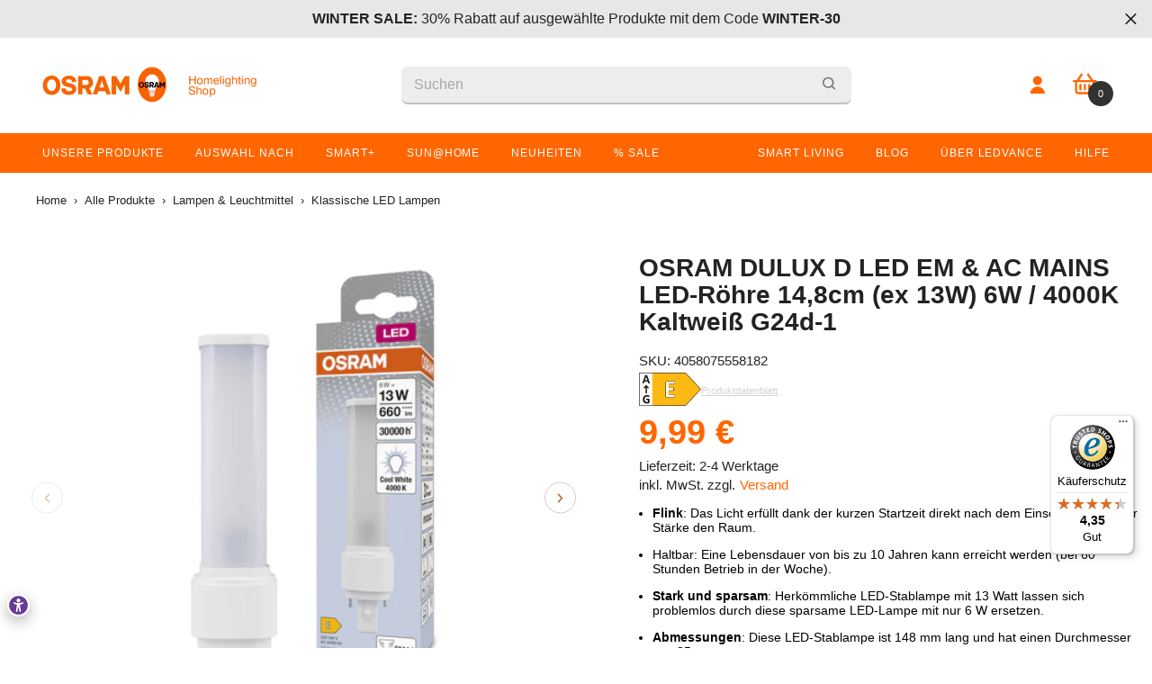

--- FILE ---
content_type: text/html; charset=utf-8
request_url: https://shop.ledvance.com/products/osram-osram-dulux-d-led-em-ac-mains-led-rohre-g24d-1-lange-148-mm-6-w-13-w-ersatz-fur-matt-kaltweiss-4000-k
body_size: 93019
content:















<!doctype html><html class="no-js" lang="de">
    <head>
    <meta name="google-site-verification" content="QaJq1ubzMMv2hESsrO_9rF4PcLHxbxQP8GCBH2UAUSE" />
      
      

    <!-- Google Consent Mode V2 Advanced Mode integration script for Consentmo GDPR Compliance App -->
    <script id="consentmo-gcmv2-advanced-mode-integration">
      const consentOutOfRegion = {
        analytics: true,
        marketing: true,
        functionality: true,
        adsDataRedaction: false,
        urlPassthrough: false,
      };

      window.dataLayer = window.dataLayer || [];
      function gtag(){dataLayer.push(arguments);}

      gtag('consent', 'default', {
        ad_storage: 'denied',
        ad_personalization: 'denied',
        ad_user_data: 'denied',
        analytics_storage: 'denied',
        functionality_storage: 'denied',
        personalization_storage:'denied',
        security_storage: 'granted',
        wait_for_update: 1500
      });

      document.addEventListener('consentmoSignal_onLoad', function(eventData) {
        const csmLoadSignal = eventData.detail || {isActive:false};
        console.log('LIQUID - consentmoSignal_onLoad event', csmLoadSignal);

        if (!csmLoadSignal.isActive) {
          console.log('LIQUID - isActive false - use consentOutOfRegion');
          gtag('consent', 'update', {
            ad_storage: consentOutOfRegion.marketing ? 'granted' : 'denied',
            ad_personalization: consentOutOfRegion.marketing ? 'granted' : 'denied',
            ad_user_data: consentOutOfRegion.marketing ? 'granted' : 'denied',
            analytics_storage: consentOutOfRegion.analytics ? 'granted' : 'denied',
            functionality_storage: consentOutOfRegion.functionality ? 'granted' : 'denied',
            personalization_storage: consentOutOfRegion.functionality ? 'granted' : 'denied',
            security_storage: 'granted',
          });
          gtag('set', 'ads_data_redaction', consentOutOfRegion.adsDataRedaction);
          gtag('set', 'url_passthrough', consentOutOfRegion.urlPassthrough);
          console.log('LIQUID - dataLayer', window.dataLayer);
        } else {
          console.log('LIQUID - set default-consent and subscribe consentmoSignal for consent-update');
          document.addEventListener('consentmoSignal', function(event) {
            const csmSignal = event.detail;
            const consentState = csmSignal.integration?.gcm?.isEnabled ? csmSignal.integration.gcm.state : csmSignal.state;
            console.log('LIQUID - consentmoSignal event', csmSignal);
            console.log('LIQUID - dataLayer', window.dataLayer);

            gtag('consent', 'update', consentState);
            if (csmSignal.integration?.gcm?.isEnabled) {
              gtag('set', 'ads_data_redaction', csmSignal.integration.gcm.adsDataRedaction);
              gtag('set', 'url_passthrough', csmSignal.integration.gcm.urlPassthrough);
            }
          });
        }
      });
    </script>







        <meta charset="utf-8">
        <meta http-equiv="X-UA-Compatible" content="IE=edge">
        <meta name="viewport" content="width=device-width,initial-scale=1">
        <meta name="theme-color" content="">
        <link rel="canonical" href="https://shop.ledvance.com/products/osram-osram-dulux-d-led-em-ac-mains-led-rohre-g24d-1-lange-148-mm-6-w-13-w-ersatz-fur-matt-kaltweiss-4000-k"><link rel="shortcut icon" href="//shop.ledvance.com/cdn/shop/files/favicon-version1-180x180_32x32.png?v=1758112096" type="image/png"><link rel="preconnect" href="https://cdn.shopify.com" crossorigin>
        

<meta property="og:site_name" content="OSRAM Homelighting Shop">
<meta property="og:url" content="https://shop.ledvance.com/products/osram-osram-dulux-d-led-em-ac-mains-led-rohre-g24d-1-lange-148-mm-6-w-13-w-ersatz-fur-matt-kaltweiss-4000-k">
<meta property="og:title" content="OSRAM DULUX D LED EM &amp; AC MAINS LED-Röhre 14,8cm (ex 13W) 6W / 4000K K">
<meta property="og:type" content="product">
<meta property="og:description" content="Effiziente LED-Stablampe von OSRAM Dulux-Lampen wie die die LED-Stablampe DULUX LED D13 EM &amp;amp; AC MAINS von OSRAM bieten vielseitige Beleuchtungslösungen mit Energieeinsparungen von bis zu 60% im Vergleich zu herkömmlichen Kompaktleuchtstofflampen mit Stiftsockel. Dank der Farbtemperatur von 4000 K entsteht ein kaltw"><meta property="og:image" content="http://shop.ledvance.com/cdn/shop/files/4058075558182_290_DULUXLEDD13EM6W840G24d-1MiCh.jpg?v=1704296118">
  <meta property="og:image:secure_url" content="https://shop.ledvance.com/cdn/shop/files/4058075558182_290_DULUXLEDD13EM6W840G24d-1MiCh.jpg?v=1704296118">
  <meta property="og:image:width" content="500">
  <meta property="og:image:height" content="500"><meta property="og:price:amount" content="9,99">
  <meta property="og:price:currency" content="EUR"><meta name="twitter:card" content="summary_large_image">
<meta name="twitter:title" content="OSRAM DULUX D LED EM &amp; AC MAINS LED-Röhre 14,8cm (ex 13W) 6W / 4000K K">
<meta name="twitter:description" content="Effiziente LED-Stablampe von OSRAM Dulux-Lampen wie die die LED-Stablampe DULUX LED D13 EM &amp;amp; AC MAINS von OSRAM bieten vielseitige Beleuchtungslösungen mit Energieeinsparungen von bis zu 60% im Vergleich zu herkömmlichen Kompaktleuchtstofflampen mit Stiftsockel. Dank der Farbtemperatur von 4000 K entsteht ein kaltw">

        
  <script>window.performance && window.performance.mark && window.performance.mark('shopify.content_for_header.start');</script><meta name="google-site-verification" content="JAbJZZhwmKGpM5YNB_pr-qegI4w6mpcspIEe2hQr518">
<meta name="google-site-verification" content="Hw3n_XVCyuLmMr1a9RRcf8DShdqqEj3Kq7RZkpAcy6M">
<meta name="google-site-verification" content="it5gqkI_Za9vl_cioWubi7FPCqXLieUC3ov84RYo16A">
<meta name="google-site-verification" content="CnC5U_4IPA7ZMmtLSNOto1FJ7TfRTdBOcVzghOSvGgw">
<meta id="shopify-digital-wallet" name="shopify-digital-wallet" content="/19404561/digital_wallets/dialog">
<meta name="shopify-checkout-api-token" content="2d2d7058dd2b0a405b29b0fb7f958b49">
<meta id="in-context-paypal-metadata" data-shop-id="19404561" data-venmo-supported="false" data-environment="production" data-locale="de_DE" data-paypal-v4="true" data-currency="EUR">
<link rel="alternate" type="application/json+oembed" href="https://shop.ledvance.com/products/osram-osram-dulux-d-led-em-ac-mains-led-rohre-g24d-1-lange-148-mm-6-w-13-w-ersatz-fur-matt-kaltweiss-4000-k.oembed">
<script async="async" src="/checkouts/internal/preloads.js?locale=de-DE"></script>
<script id="apple-pay-shop-capabilities" type="application/json">{"shopId":19404561,"countryCode":"DE","currencyCode":"EUR","merchantCapabilities":["supports3DS"],"merchantId":"gid:\/\/shopify\/Shop\/19404561","merchantName":"OSRAM Homelighting Shop","requiredBillingContactFields":["postalAddress","email"],"requiredShippingContactFields":["postalAddress","email"],"shippingType":"shipping","supportedNetworks":["visa","maestro","masterCard"],"total":{"type":"pending","label":"OSRAM Homelighting Shop","amount":"1.00"},"shopifyPaymentsEnabled":true,"supportsSubscriptions":true}</script>
<script id="shopify-features" type="application/json">{"accessToken":"2d2d7058dd2b0a405b29b0fb7f958b49","betas":["rich-media-storefront-analytics"],"domain":"shop.ledvance.com","predictiveSearch":true,"shopId":19404561,"locale":"de"}</script>
<script>var Shopify = Shopify || {};
Shopify.shop = "osram-lamps-testshop.myshopify.com";
Shopify.locale = "de";
Shopify.currency = {"active":"EUR","rate":"1.0"};
Shopify.country = "DE";
Shopify.theme = {"name":"[LIVE][GIT][ELLA UPDATE] Live Theme 22.6.23","id":143546777865,"schema_name":"Ella","schema_version":"6.0.0","theme_store_id":null,"role":"main"};
Shopify.theme.handle = "null";
Shopify.theme.style = {"id":null,"handle":null};
Shopify.cdnHost = "shop.ledvance.com/cdn";
Shopify.routes = Shopify.routes || {};
Shopify.routes.root = "/";</script>
<script type="module">!function(o){(o.Shopify=o.Shopify||{}).modules=!0}(window);</script>
<script>!function(o){function n(){var o=[];function n(){o.push(Array.prototype.slice.apply(arguments))}return n.q=o,n}var t=o.Shopify=o.Shopify||{};t.loadFeatures=n(),t.autoloadFeatures=n()}(window);</script>
<script id="shop-js-analytics" type="application/json">{"pageType":"product"}</script>
<script defer="defer" async type="module" src="//shop.ledvance.com/cdn/shopifycloud/shop-js/modules/v2/client.init-shop-cart-sync_HUjMWWU5.de.esm.js"></script>
<script defer="defer" async type="module" src="//shop.ledvance.com/cdn/shopifycloud/shop-js/modules/v2/chunk.common_QpfDqRK1.esm.js"></script>
<script type="module">
  await import("//shop.ledvance.com/cdn/shopifycloud/shop-js/modules/v2/client.init-shop-cart-sync_HUjMWWU5.de.esm.js");
await import("//shop.ledvance.com/cdn/shopifycloud/shop-js/modules/v2/chunk.common_QpfDqRK1.esm.js");

  window.Shopify.SignInWithShop?.initShopCartSync?.({"fedCMEnabled":true,"windoidEnabled":true});

</script>
<script>(function() {
  var isLoaded = false;
  function asyncLoad() {
    if (isLoaded) return;
    isLoaded = true;
    var urls = ["https:\/\/loox.io\/widget\/NkWADYhvr5\/loox.1617873485738.js?shop=osram-lamps-testshop.myshopify.com","https:\/\/d23dclunsivw3h.cloudfront.net\/redirect-app.js?shop=osram-lamps-testshop.myshopify.com","\/\/cdn.shopify.com\/proxy\/74e702a1e10bce4a9d6a307ad08603b467b3a4a8872d3e15d730cb8bd34756bf\/shopify-script-tags.s3.eu-west-1.amazonaws.com\/smartseo\/instantpage.js?shop=osram-lamps-testshop.myshopify.com\u0026sp-cache-control=cHVibGljLCBtYXgtYWdlPTkwMA","https:\/\/dr4qe3ddw9y32.cloudfront.net\/awin-shopify-integration-code.js?aid=23063\u0026v=shopifyApp_5.2.3\u0026ts=1755099131296\u0026shop=osram-lamps-testshop.myshopify.com","https:\/\/na.shgcdn3.com\/pixel-collector.js?shop=osram-lamps-testshop.myshopify.com","https:\/\/widgets.automizely.com\/aftership\/gmv.js?organization_id=33c8607780ba4a6db90935d18443e89c\u0026shop=osram-lamps-testshop.myshopify.com","\/\/backinstock.useamp.com\/widget\/40344_1767156628.js?category=bis\u0026v=6\u0026shop=osram-lamps-testshop.myshopify.com","https:\/\/tseish-app.connect.trustedshops.com\/esc.js?apiBaseUrl=aHR0cHM6Ly90c2Vpc2gtYXBwLmNvbm5lY3QudHJ1c3RlZHNob3BzLmNvbQ==\u0026instanceId=b3NyYW0tbGFtcHMtdGVzdHNob3AubXlzaG9waWZ5LmNvbQ==\u0026shop=osram-lamps-testshop.myshopify.com"];
    for (var i = 0; i < urls.length; i++) {
      var s = document.createElement('script');
      s.type = 'text/javascript';
      s.async = true;
      s.src = urls[i];
      var x = document.getElementsByTagName('script')[0];
      x.parentNode.insertBefore(s, x);
    }
  };
  if(window.attachEvent) {
    window.attachEvent('onload', asyncLoad);
  } else {
    window.addEventListener('load', asyncLoad, false);
  }
})();</script>
<script id="__st">var __st={"a":19404561,"offset":3600,"reqid":"f33c62cf-665e-4b99-8120-6b80cb56d1c5-1768815737","pageurl":"shop.ledvance.com\/products\/osram-osram-dulux-d-led-em-ac-mains-led-rohre-g24d-1-lange-148-mm-6-w-13-w-ersatz-fur-matt-kaltweiss-4000-k","u":"c92315b3530f","p":"product","rtyp":"product","rid":8229120180489};</script>
<script>window.ShopifyPaypalV4VisibilityTracking = true;</script>
<script id="form-persister">!function(){'use strict';const t='contact',e='new_comment',n=[[t,t],['blogs',e],['comments',e],[t,'customer']],o='password',r='form_key',c=['recaptcha-v3-token','g-recaptcha-response','h-captcha-response',o],s=()=>{try{return window.sessionStorage}catch{return}},i='__shopify_v',u=t=>t.elements[r],a=function(){const t=[...n].map((([t,e])=>`form[action*='/${t}']:not([data-nocaptcha='true']) input[name='form_type'][value='${e}']`)).join(',');var e;return e=t,()=>e?[...document.querySelectorAll(e)].map((t=>t.form)):[]}();function m(t){const e=u(t);a().includes(t)&&(!e||!e.value)&&function(t){try{if(!s())return;!function(t){const e=s();if(!e)return;const n=u(t);if(!n)return;const o=n.value;o&&e.removeItem(o)}(t);const e=Array.from(Array(32),(()=>Math.random().toString(36)[2])).join('');!function(t,e){u(t)||t.append(Object.assign(document.createElement('input'),{type:'hidden',name:r})),t.elements[r].value=e}(t,e),function(t,e){const n=s();if(!n)return;const r=[...t.querySelectorAll(`input[type='${o}']`)].map((({name:t})=>t)),u=[...c,...r],a={};for(const[o,c]of new FormData(t).entries())u.includes(o)||(a[o]=c);n.setItem(e,JSON.stringify({[i]:1,action:t.action,data:a}))}(t,e)}catch(e){console.error('failed to persist form',e)}}(t)}const f=t=>{if('true'===t.dataset.persistBound)return;const e=function(t,e){const n=function(t){return'function'==typeof t.submit?t.submit:HTMLFormElement.prototype.submit}(t).bind(t);return function(){let t;return()=>{t||(t=!0,(()=>{try{e(),n()}catch(t){(t=>{console.error('form submit failed',t)})(t)}})(),setTimeout((()=>t=!1),250))}}()}(t,(()=>{m(t)}));!function(t,e){if('function'==typeof t.submit&&'function'==typeof e)try{t.submit=e}catch{}}(t,e),t.addEventListener('submit',(t=>{t.preventDefault(),e()})),t.dataset.persistBound='true'};!function(){function t(t){const e=(t=>{const e=t.target;return e instanceof HTMLFormElement?e:e&&e.form})(t);e&&m(e)}document.addEventListener('submit',t),document.addEventListener('DOMContentLoaded',(()=>{const e=a();for(const t of e)f(t);var n;n=document.body,new window.MutationObserver((t=>{for(const e of t)if('childList'===e.type&&e.addedNodes.length)for(const t of e.addedNodes)1===t.nodeType&&'FORM'===t.tagName&&a().includes(t)&&f(t)})).observe(n,{childList:!0,subtree:!0,attributes:!1}),document.removeEventListener('submit',t)}))}()}();</script>
<script integrity="sha256-4kQ18oKyAcykRKYeNunJcIwy7WH5gtpwJnB7kiuLZ1E=" data-source-attribution="shopify.loadfeatures" defer="defer" src="//shop.ledvance.com/cdn/shopifycloud/storefront/assets/storefront/load_feature-a0a9edcb.js" crossorigin="anonymous"></script>
<script data-source-attribution="shopify.dynamic_checkout.dynamic.init">var Shopify=Shopify||{};Shopify.PaymentButton=Shopify.PaymentButton||{isStorefrontPortableWallets:!0,init:function(){window.Shopify.PaymentButton.init=function(){};var t=document.createElement("script");t.src="https://shop.ledvance.com/cdn/shopifycloud/portable-wallets/latest/portable-wallets.de.js",t.type="module",document.head.appendChild(t)}};
</script>
<script data-source-attribution="shopify.dynamic_checkout.buyer_consent">
  function portableWalletsHideBuyerConsent(e){var t=document.getElementById("shopify-buyer-consent"),n=document.getElementById("shopify-subscription-policy-button");t&&n&&(t.classList.add("hidden"),t.setAttribute("aria-hidden","true"),n.removeEventListener("click",e))}function portableWalletsShowBuyerConsent(e){var t=document.getElementById("shopify-buyer-consent"),n=document.getElementById("shopify-subscription-policy-button");t&&n&&(t.classList.remove("hidden"),t.removeAttribute("aria-hidden"),n.addEventListener("click",e))}window.Shopify?.PaymentButton&&(window.Shopify.PaymentButton.hideBuyerConsent=portableWalletsHideBuyerConsent,window.Shopify.PaymentButton.showBuyerConsent=portableWalletsShowBuyerConsent);
</script>
<script data-source-attribution="shopify.dynamic_checkout.cart.bootstrap">document.addEventListener("DOMContentLoaded",(function(){function t(){return document.querySelector("shopify-accelerated-checkout-cart, shopify-accelerated-checkout")}if(t())Shopify.PaymentButton.init();else{new MutationObserver((function(e,n){t()&&(Shopify.PaymentButton.init(),n.disconnect())})).observe(document.body,{childList:!0,subtree:!0})}}));
</script>
<link id="shopify-accelerated-checkout-styles" rel="stylesheet" media="screen" href="https://shop.ledvance.com/cdn/shopifycloud/portable-wallets/latest/accelerated-checkout-backwards-compat.css" crossorigin="anonymous">
<style id="shopify-accelerated-checkout-cart">
        #shopify-buyer-consent {
  margin-top: 1em;
  display: inline-block;
  width: 100%;
}

#shopify-buyer-consent.hidden {
  display: none;
}

#shopify-subscription-policy-button {
  background: none;
  border: none;
  padding: 0;
  text-decoration: underline;
  font-size: inherit;
  cursor: pointer;
}

#shopify-subscription-policy-button::before {
  box-shadow: none;
}

      </style>
<script id="sections-script" data-sections="header" defer="defer" src="//shop.ledvance.com/cdn/shop/t/128/compiled_assets/scripts.js?v=376542"></script>
<script>window.performance && window.performance.mark && window.performance.mark('shopify.content_for_header.end');</script>
  





  <script type="text/javascript">
    
      window.__shgMoneyFormat = window.__shgMoneyFormat || {"CZK":{"currency":"CZK","currency_symbol":"Kč","currency_symbol_location":"right","decimal_places":2,"decimal_separator":",","thousands_separator":"."},"DKK":{"currency":"DKK","currency_symbol":"kr.","currency_symbol_location":"right","decimal_places":2,"decimal_separator":",","thousands_separator":"."},"EUR":{"currency":"EUR","currency_symbol":"€","currency_symbol_location":"right","decimal_places":2,"decimal_separator":",","thousands_separator":"."},"PLN":{"currency":"PLN","currency_symbol":"zł","currency_symbol_location":"right","decimal_places":2,"decimal_separator":",","thousands_separator":"."}};
    
    window.__shgCurrentCurrencyCode = window.__shgCurrentCurrencyCode || {
      currency: "EUR",
      currency_symbol: "€",
      decimal_separator: ".",
      thousands_separator: ",",
      decimal_places: 2,
      currency_symbol_location: "left"
    };
  </script>






        <style>
            
            
            :root {
        /* Settings Body */
        
            --font-body-family: Helvetica,Arial, sans-serif;
        
        --font-body-size: 16px;
        --font-body-weight: 400;
        --body-line-height: 16px;
        --body-letter-spacing: 0px;

        /* Settings Heading */
        
            --font-heading-family: Helvetica,Arial, sans-serif;
        
        --font-heading-size: 20px;
        --font-heading-weight: 700;
        --font-heading-style: normal;
        --heading-line-height: 32px;
        --heading-letter-spacing: 0;
        --heading-text-transform: none;
        --heading-border-height: 2px;

        /* Settings Navigation */
        /* Menu Lv1 */
        
            --font-menu-lv1-family: Helvetica,Arial, sans-serif;
        
        --font-menu-lv1-size: 12px;
        --font-menu-lv1-weight: 500;
        --menu-lv1-line-height: 22px;
        --menu-lv1-letter-spacing: -0.2px;
        --menu-lv1-text-transform: none;

        /* Menu Lv2 */
        
            --font-menu-lv2-family: Helvetica,Arial, sans-serif;
        
        --font-menu-lv2-size: 12px;
        --font-menu-lv2-weight: 400;
        --menu-lv2-line-height: 12px;
        --menu-lv2-letter-spacing: .02em;
        --menu-lv2-text-transform: none;

        /* Menu Lv3 */
        
            --font-menu-lv3-family: Helvetica,Arial, sans-serif;
        
        --font-menu-lv3-size: 12px;
        --font-menu-lv3-weight: 400;
        --menu-lv3-line-height: 12px;
        --menu-lv3-letter-spacing: .02em;
        --menu-lv3-text-transform: none;

        /* Mega Menu Lv2 */
        
            --font-mega-menu-lv2-family: Helvetica,Arial, sans-serif;
        
        --font-mega-menu-lv2-size: 14px;
        --font-mega-menu-lv2-weight: 600;
        --font-mega-menu-lv2-style: normal;
        --mega-menu-lv2-line-height: 14px;
        --mega-menu-lv2-letter-spacing: .02em;
        --mega-menu-lv2-text-transform: none;

        /* Mega Menu Lv3 */
        
            --font-mega-menu-lv3-family: Helvetica,Arial, sans-serif;
        
        --font-mega-menu-lv3-size: 12px;
        --font-mega-menu-lv3-weight: 400;
        --mega-menu-lv3-line-height: 16px;
        --mega-menu-lv3-letter-spacing: .02em;
        --mega-menu-lv3-text-transform: none;

        /* Product Card Title */--product-title-font: Helvetica,Arial, sans-serif;--product-title-font-size : 16px;
        --product-title-font-weight : 400;
        --product-title-line-height: 20px;
        --product-title-letter-spacing: .02em;
        --product-title-line-text : 2;
        --product-title-text-transform : none;
        --product-title-margin-bottom: 10px;

        /* Product Card Vendor */--product-vendor-font: Helvetica,Arial, sans-serif;--product-vendor-font-size : 11px;
        --product-vendor-font-weight : 400;
        --product-vendor-font-style : normal;
        --product-vendor-line-height: 22px;
        --product-vendor-letter-spacing: .02em;
        --product-vendor-text-transform : uppercase;
        --product-vendor-margin-bottom: 0px;

        /* Product Card Price */--product-price-font: Helvetica,Arial, sans-serif;--product-price-font-size : 20px;
        --product-price-font-weight : 700;
        --product-price-line-height: 16px;
        --product-price-letter-spacing: .02em;
        --product-price-margin-top: 0px;
        --product-price-margin-bottom: 13px;

        /* Product Card Badge */--badge-font: Helvetica,Arial, sans-serif;--badge-font-size : 12px;
        --badge-font-weight : 400;
        --badge-text-transform : none;
        --badge-letter-spacing: .02em;
        --badge-line-height: 20px;
        --badge-border-radius: 0px;
        --badge-padding-top: 0px;
        --badge-padding-bottom: 0px;
        --badge-padding-left-right: 8px;
        --badge-postion-top: 0px;
        --badge-postion-left-right: 0px;

        /* Product Quickview */
        --product-quickview-font-size : 12px;
        --product-quickview-line-height: 23px;
        --product-quickview-border-radius: 1px;
        --product-quickview-padding-top: 0px;
        --product-quickview-padding-bottom: 0px;
        --product-quickview-padding-left-right: 7px;--product-quickview-box-shadow: none;/* Blog Card Tile */--blog-title-font: Helvetica,Arial, sans-serif;--blog-title-font-size : 20px;
        --blog-title-font-weight : 700;
        --blog-title-line-height: 29px;
        --blog-title-letter-spacing: .09em;
        --blog-title-text-transform : uppercase;

        /* Blog Card Info (Date, Author) */--blog-info-font: Helvetica,Arial, sans-serif;--blog-info-font-size : 12px;
        --blog-info-font-weight : 400;
        --blog-info-line-height: 20px;
        --blog-info-letter-spacing: .02em;
        --blog-info-text-transform : uppercase;

        /* Button 1 */--btn-1-font-family: Helvetica,Arial, sans-serif;--btn-1-font-size: 12px;
        --btn-1-font-weight: 700;
        --btn-1-text-transform: uppercase;
        --btn-1-line-height: 22px;
        --btn-1-letter-spacing: .05em;
        --btn-1-text-align: center;
        --btn-1-border-radius: 0px;
        --btn-1-border-width: 1px;
        --btn-1-border-style: solid;
        --btn-1-padding-top: 10px;
        --btn-1-padding-bottom: 10px;
        --btn-1-horizontal-length: 0px;
        --btn-1-vertical-length: 0px;
        --btn-1-blur-radius: 0px;
        --btn-1-spread: 0px;
        
        
        
          --btn-1-all-bg-opacity-hover: rgba(0, 0, 0, 0.5);
        
        
            --btn-1-inset: ;
        

        /* Button 2 */--btn-2-font-family: Helvetica,Arial, sans-serif;--btn-2-font-size: 18px;
        --btn-2-font-weight: 700;
        --btn-2-text-transform: uppercase;
        --btn-2-line-height: 23px;
        --btn-2-letter-spacing: .05em;
        --btn-2-text-align: right;
        --btn-2-border-radius: 6px;
        --btn-2-border-width: 1px;
        --btn-2-border-style: solid;
        --btn-2-padding-top: 20px;
        --btn-2-padding-bottom: 20px;
        --btn-2-horizontal-length: 4px;
        --btn-2-vertical-length: 4px;
        --btn-2-blur-radius: 7px;
        --btn-2-spread: 0px;
        
        
          --btn-2-all-bg-opacity: rgba(25, 145, 226, 0.5);
        
        
          --btn-2-all-bg-opacity-hover: rgba(0, 0, 0, 0.5);
        
        
            --btn-2-inset: ;
        

        /* Button 3 */--btn-3-font-family: Helvetica,Arial, sans-serif;--btn-3-font-size: 14px;
        --btn-3-font-weight: 700;
        --btn-3-text-transform: uppercase;
        --btn-3-line-height: 22px;
        --btn-3-letter-spacing: .05em;
        --btn-3-text-align: center;
        --btn-3-border-radius: 0px;
        --btn-3-border-width: 1px;
        --btn-3-border-style: solid;
        --btn-3-padding-top: 10px;
        --btn-3-padding-bottom: 10px;
        --btn-3-horizontal-length: 0px;
        --btn-3-vertical-length: 0px;
        --btn-3-blur-radius: 0px;
        --btn-3-spread: 0px;
        
        
          --btn-3-all-bg-opacity: rgba(0, 0, 0, 0.1);
        
        
          --btn-3-all-bg-opacity-hover: rgba(0, 0, 0, 0.1);
        

        
            --btn-3-inset: ;
        

        /* Footer Heading */--footer-heading-font-family: Helvetica,Arial, sans-serif;--footer-heading-font-size : 18px;
        --footer-heading-font-weight : 600;
        --footer-heading-line-height : 18px;
        --footer-heading-letter-spacing : .05em;
        --footer-heading-text-transform : none;

        /* Footer Link */--footer-link-font-family: Helvetica,Arial, sans-serif;--footer-link-font-size : 16px;
        --footer-link-font-weight : 400;
        --footer-link-line-height : 14px;
        --footer-link-letter-spacing : .02em;
        --footer-link-text-transform : none;

        --footer-copy-font-size : 11px;
        /* Page Title */
        
            --font-page-title-family: Helvetica,Arial, sans-serif;
        
        --font-page-title-size: 24px;
        --font-page-title-weight: 700;
        --font-page-title-style: normal;
        --page-title-line-height: 20px;
        --page-title-letter-spacing: .05em;
        --page-title-text-transform: uppercase;

        /* Font Product Tab Title */
        --font-tab-type-1: Helvetica,Arial, sans-serif;
        --font-tab-type-2: Helvetica,Arial, sans-serif;

        /* Text Size */
        --text-size-font-size : 10px;
        --text-size-font-weight : 400;
        --text-size-line-height : 22px;
        --text-size-letter-spacing : 0;
        --text-size-text-transform : uppercase;
        --text-size-color : #787878;

        /* Font Weight */
        --font-weight-normal: 400;
        --font-weight-medium: 500;
        --font-weight-semibold: 600;
        --font-weight-bold: 700;
        --font-weight-bolder: 800;
        --font-weight-black: 900;

        /* Radio Button */
        --form-label-checkbox-before-bg: #fff;
        --form-label-checkbox-before-border: #cecece;
        --form-label-checkbox-before-bg-checked: #000;

        /* Conatiner */
        --header-custom-width-container: 1600px;
        --body-custom-width-container: 1600px;
        --footer-custom-width-container: 1600px;

        /* Layout Boxed */
        --color-background-layout-boxed: #f8f8f8;/* Arrow */
        --position-horizontal-slick-arrow: 0;

        /* General Color*/
        --color-text: #232323;
        --color-text2: #ff6600;
        --color-global: #232323;
        --color-white: #FFFFFF;
        --color-grey: #a7a7a7;
        --color-black: #232323;
        --color-base-text-rgb: 35, 35, 35;
        --color-base-text2-rgb: 255, 102, 0;
        --color-background: #ffffff;
        --color-background-rgb: 255, 255, 255;
        --color-background-overylay: rgba(255, 255, 255, 0.9);
        --color-base-accent-text: ;
        --color-base-accent-1: ;
        --color-base-accent-2: ;
        --color-link: #232323;
        --color-link-hover: #232323;
        --color-error: #D93333;
        --color-error-bg: #ffe3d6;
        --color-success: #5A5A5A;
        --color-success-bg: #DFF0D8;
        --color-info: #202020;
        --color-info-bg: #FFF2DD;
        --color-link-underline: rgba(35, 35, 35, 0.5);

        --color-breadcrumb: #999999;
        --colors-breadcrumb-hover: #232323;
        --colors-breadcrumb-active: #999999;

        --border-global: #e6e6e6;
        --bg-global: #f3f3f3;

        --bg-planceholder: #fafafa;

        --color-warning: #fff;
        --bg-warning: #e0b252;

        --color-background-10 : #e9e9e9;
        --color-background-20 : #d3d3d3;
        --color-background-30 : #bdbdbd;
        --color-background-50 : #919191;
        --color-background-global : #919191;

        /* Arrow Color */
        --arrow-color: #323232;
        --arrow-background-color: #fff;
        --arrow-border-color: #ccc;
        --arrow-color-hover: #323232;
        --arrow-background-color-hover: #f8f8f8;
        --arrow-border-color-hover: #f8f8f8;

        --arrow-width: 35px;
        --arrow-height: 35px;
        --arrow-size: px;
        --arrow-size-icon: 17px;
        --arrow-border-radius: 50%;
        --arrow-border-width: 1px;

        /* Pagination Color */
        --pagination-item-color: #232323;
        --pagination-item-color-active: #232323;
        --pagination-item-bg-color: 
        #fff;
        --pagination-item-bg-color-active: #fff;
        --pagination-item-border-color: #fff;
        --pagination-item-border-color-active: #ffffff;

        --pagination-arrow-color: #232323;
        --pagination-arrow-color-active: #3c3c3c;
        --pagination-arrow-bg-color: #fff;
        --pagination-arrow-bg-color-active: #fff;
        --pagination-arrow-border-color: #fff;
        --pagination-arrow-border-color-active: #fff;

        /* Dots Color */
        --dots-color: transparent;
        --dots-border-color: #323232;
        --dots-color-active: #323232;
        --dots-border-color-active: #323232;
        --dots-style2-background-opacity: #00000050;
        --dots-width: 12px;
        --dots-height: 12px;

        /* Button Color */
        --btn-1-color: #FFFFFF;
        --btn-1-bg: #ff6600;
        --btn-1-border: #ff6600;
        --btn-1-color-hover: #ff6600;
        --btn-1-bg-hover: #ffffff;
        --btn-1-border-hover: #ff6600;

        --btn-2-color: #232323;
        --btn-2-bg: #FFFFFF;
        --btn-2-border: #e9e8e8;
        --btn-2-color-hover: #FFFFFF;
        --btn-2-bg-hover: #232323;
        --btn-2-border-hover: #232323;

        --btn-3-color: #FFFFFF;
        --btn-3-bg: #e9514b;
        --btn-3-border: #e9514b;
        --btn-3-color-hover: #ffffff;
        --btn-3-bg-hover: #e9514b;
        --btn-3-border-hover: #e9514b;

        --anchor-transition: all ease .3s;
        --bg-white: #ffffff;
        --bg-black: #000000;
        --bg-grey: #808080;
        --icon: var(--color-text);
        --text-cart: #3c3c3c;
        --duration-short: 100ms;
        --duration-default: 350ms;
        --duration-long: 500ms;

        --form-input-bg: #ffffff;
        --form-input-border: #c7c7c7;
        --form-input-color: #232323;;
        --form-input-placeholder: #a7a7a7;
        --form-label: #232323;

        --new-badge-color: #232323;
        --new-badge-bg: #FFFFFF;
        --sale-badge-color: #ffffff;
        --sale-badge-bg: #ff8b21;
        --sold-out-badge-color: #ffffff;
        --sold-out-badge-bg: #c1c1c1;
        --custom-badge-color: #ffffff;
        --custom-badge-bg: #ffbb49;
        --bundle-badge-color: #ffffff;
        --bundle-badge-bg: #232323;

        --product-title-color : #232323;
        --product-title-color-hover : #232323;
        --product-vendor-color : #969696;
        --product-price-color : #ff6600;
        --product-sale-price-color : #ff6600;
        --product-compare-price-color : #727272;
        --product-review-full-color : #232323;
        --product-review-empty-color : #A4A4A4;
        --product-swatch-border : #cbcbcb;
        --product-swatch-border-active : #232323;
        --product-swatch-width : 40px;
        --product-swatch-height : 40px;
        --product-swatch-border-radius : 0px;
        --product-swatch-color-width : 40px;
        --product-swatch-color-height : 40px;
        --product-swatch-color-border-radius : 20px;
        --product-wishlist-color : #232323;
        --product-wishlist-bg : #ffffff;
        --product-wishlist-color-added : #ffffff;
        --product-wishlist-bg-added : #232323;
        --product-compare-color : #232323;
        --product-compare-bg : #FFFFFF;
        --product-compare-color-added : #ff6600;
        --product-compare-bg-added : #FFFFFF;

        --product-hot-stock-text-color : #ff6600;

        --product-quick-view-color : #232323;
        
          --product-quick-view-bg : #FFFFFF;
        
        --product-quick-view-color-hover : #FFFFFF;
        --product-quick-view-bg-hover : #232323;

        --product-action-color : #232323;
        --product-action-bg : #ffffff;
        --product-action-border : #232323;
        --product-action-color-hover : #FFFFFF;
        --product-action-bg-hover : #232323;
        --product-action-border-hover : #232323;

        /* Multilevel Category Filter */
        --color-label-multiLevel-categories: #232323;
        --bg-label-multiLevel-categories: #fff;
        --color-button-multiLevel-categories: #fff;
        --bg-button-multiLevel-categories: #ff8b21;
        --border-button-multiLevel-categories: transparent;
        --hover-color-button-multiLevel-categories: #fff;
        --hover-bg-button-multiLevel-categories: #ff8b21;--cart-item-bg : #ffffff;
            --cart-item-border : #e8e8e8;
            --cart-item-border-width : 1px;
            --cart-item-border-style : solid;

        --w-product-swatch-custom: 30px;
        --h-product-swatch-custom: 30px;
        --w-product-swatch-custom-mb: 20px;
        --h-product-swatch-custom-mb: 20px;
        --font-size-product-swatch-more: 12px;

        --swatch-border : #cbcbcb;
        --swatch-border-active : #232323;

        --variant-size: #232323;
        --variant-size-border: #e7e7e7;
        --variant-size-bg: #ffffff;
        --variant-size-hover: #ffffff;
        --variant-size-border-hover: #232323;
        --variant-size-bg-hover: #232323;

        --variant-bg : #ffffff;
        --variant-color : #232323;
        --variant-bg-active : #ffffff;
        --variant-color-active : #232323;

        /* Font Size Text Social */
        --fontsize-text-social: 12px;

        /* Sidebar Animation */
        --page-content-distance: 64px;
        --sidebar-content-distance: 40px;
        --button-transition-ease: cubic-bezier(.25,.46,.45,.94);

        /* Loading Spinner Color */
        --spinner-top-color: #ff6600;
        --spinner-right-color: #f8f8f8;
        --spinner-bottom-color: #ff6600;
        --spinner-left-color: #f8f8f8;
    }
</style>


        <link href="//shop.ledvance.com/cdn/shop/t/128/assets/base.css?v=171772983902856329651761122433" rel="stylesheet" type="text/css" media="all" />
<link href="//shop.ledvance.com/cdn/shop/t/128/assets/custom.css?v=111965341228604286391700641616" rel="stylesheet" type="text/css" media="all" />
<script>document.documentElement.className = document.documentElement.className.replace('no-js', 'js');</script>

	<script>var loox_global_hash = '1768727065172';</script><style>.loox-reviews-default { max-width: 1200px; margin: 0 auto; }.loox-rating .loox-icon { color:#ff6600; }
:root { --lxs-rating-icon-color: #ff6600; }</style>

  

<script type="text/javascript">
  
    window.SHG_CUSTOMER = null;
  
</script>







  <!-- Added with Analyzify V2.3 - Nov 15, 2022 5:10 pm -->


<!-- Google Tag Manager -->
<script>
    (function(w,d,s,l,i){w[l]=w[l]||[];w[l].push({'gtm.start':
    new Date().getTime(),event:'gtm.js'});var f=d.getElementsByTagName(s)[0],
    j=d.createElement(s),dl=l!='dataLayer'?'&l='+l:'';j.async=true;j.src=
    'https://www.googletagmanager.com/gtm.js?id='+i+dl;f.parentNode.insertBefore(j,f);
    })(window,document,'script','dataLayer','GTM-MR67L62');
</script>
<!-- End Google Tag Manager -->


<script
  type="text/javascript"
>
    window.dataLayer = window.dataLayer || [];
    window.analyzify = {
        "pageFly" : false, //Set this true if you are using PageFly in your website
        "send_unhashed_email": false, //Set this true if you would like to collect unhashed email address of logged in users.
        "g_feed_region": "DE", //Change this if your Google Ads feed is in another region
        //Modify the following button attributes if you do not see any ee_addToCart datalayer event when you click add to cart button in any product detail page.
        "addtocart_btn_attributes": {
            "name": ["add-to-cart", "add"],
            "data-add-to-cart-text": ["Add to Cart"],
            "class": ["button-add", "add-to-cart", "add_to_cart", "buttonAddtoCart", "product-form__add-to-cart", "gtmatc", "product-form__cart-submit", "AddToCartText", "AddToCart", "AddToCart-product-template", "product__add-to-cart"],
            "id": []
        },
        //Modify the following element attribute if you see that quantity being pushed to datalayer is wrong when you try to add the a product to the cart with more than 1 as quantity.
        "product_quantity":{
            "name": ["quantity"]
        },
        //Modify the following button attributes if you do not see any ee_removeFromCart datalayer event when you remove any item from the cart in the cart page.
        "removefromcart_btn_attributes": {
            "data-remove-item": ["cart-template"],
            "data-cart-remove": ["Remove"],
            "aria-label": ["Remove"],
            "class": ["cart__remove-btn", "cart__remove", "cart__removee", "cart-item__remove", "item-remove"],
            "id": [],
            "href": ["/cart/change?id=", "/cart/change?line="]
        },
        //Modify the following button attributes if you do not see ee_checkout datalayer event when you click "checkout" button in the cart page or cart drawer.
        "checkout_btn_attributes": {
            "name": ["checkout"],
            "class": ["button-checkout", "checkout-btn", "upcart-checkout-button", "cart__submit"],
            "href": ["/checkout"]
        },
        //Modify the following button attributes if you do not see any ee_productClick datalayer event when you click to a product in collection pages.
        "collection_prod_click_attributes":{
            "href": ["/products/"]
        },
        //Modify the following button attributes if you do not see any ee_addToCart datalayer event when you click add to cart button in any collection pages.
        "collection_atc_attributes":{
            "name": ["add-to-cart", "add"],
            "class": ["hit-buy-button", "product-form__cart-submit", "spf-product__form-btn-addtocart", "add-to-cart"],
            "type": ["submit"],
            "aria-label": ["Add to cart"]
        },
        //Modify the following button attributes if you do not see any ee_productClick datalayer event when you click to a product in search result pages.
        "search_prod_click_attributes":{
            "href": ["/products/"]
        },
        "version": "2.31", //Analyzify version installed to this store
        "logging": false, //Enable this to see Analyzify logs in console
        "logs": [],
        "stopAtLog": false //To use a debugger while logging
    };

    analyzify.log = function(t) {
        if (window.analyzify.logging == true && t !== null) {
            if (typeof(t) == "object") {
                window.console.log("** Analyzify Logger:");
                window.console.log(t);
            } else {
                window.console.log("** Analyzify Logger: " + t);
            }

            analyzify.logs.push(t);
            if (analyzify.stopAtLog == true) {
                debugger;
            }
        }
    };
    window.analyzify.Initialize = function() {
        window.analyzify.loadScript = function(callback) {
            callback();
        }

        window.analyzify.AppStart = function(){

            var detected_cart = {"note":null,"attributes":{},"original_total_price":0,"total_price":0,"total_discount":0,"total_weight":0.0,"item_count":0,"items":[],"requires_shipping":false,"currency":"EUR","items_subtotal_price":0,"cart_level_discount_applications":[],"checkout_charge_amount":0};
            var detected_currency = detected_cart.currency;

            

            var sh_info_obj = {
                event: "sh_info",
                page_type: "Product",
                page_currency: detected_currency,
                user: {
                    
                    type: "visitor"
                    
                }
            }
            

            window.dataLayer.push(sh_info_obj);

            window.analyzify.GetClickedProductPosition = function(elementHref, sku){
                if(sku != ''){
                    var collection = null;
                    
                    return 0;
                }else{
                    var elementIndex = -1
                    collectionProductsElements = document.querySelectorAll('a[href*="/products/"]');
                    collectionProductsElements.forEach(function(element,index){
                        if (element.href.includes(elementHref)) {elementIndex = index + 1};
                    });
                    return elementIndex
                }
            }

            

window.analyzify.CollectionPageHandle = function(){
    
    var collection = null;
    var collectionAllProducts = null;
    var collectionTitle = ``;
    var collectionId = ``;
    var collectionProducts = [];
    var collectionProductsPosition = []; // we need to talk about, this data can be taken from DOM only (filter ON/OFF)

    

    window.dataLayer.push({
        event: 'view_item_list',
        ecommerce: {
            item_list_id: collectionId,
            item_list_name: collectionTitle,
            currency: detected_currency,
            items: collectionProducts
        }
    });
}


            

            window.analyzify.SearchPageHandle = function(){
                
            var searchTerm = ``;
            var searchResults = parseInt(``);
            var searchResultsJson = null;
            var searchProductsBrand = [];
            var searchProductsType = [];
            var searchProductsSku = [];
            var searchProductsNames = [];
            var searchProductsIds = [];
            var searchProductsPrices = [];
            var searchProductsPosition = [];
            var searchGproductId = [];
            var searchVariantId = [];
            var searchVariantTitle = [];
            

                

                window.dataLayer.push({
                    event: 'search',
                    page_type: 'search',
                    search_term: searchTerm,
                    search_results: searchResults,
                    product_brand: searchProductsBrand,
                    product_type: searchProductsType,
                    product_sku: searchProductsSku,
                    product_name: searchProductsNames,
                    product_id: searchProductsIds,
                    product_price: searchProductsPrices,
                    currency: detected_currency,
                    product_position: searchProductsPosition,
                    product_list_id: 'search',
                    product_list_name: 'Search',
                    g_product_id: searchGproductId,
                    variant_id: searchVariantId,
                    variant_title: searchVariantTitle
                });
            }

            var productJson = {"id":8229120180489,"title":"OSRAM  DULUX D LED EM \u0026 AC MAINS LED-Röhre 14,8cm (ex 13W) 6W \/ 4000K Kaltweiß G24d-1","handle":"osram-osram-dulux-d-led-em-ac-mains-led-rohre-g24d-1-lange-148-mm-6-w-13-w-ersatz-fur-matt-kaltweiss-4000-k","description":"\u003ch2\u003eEffiziente LED-Stablampe von OSRAM\u003c\/h2\u003e\n\u003cp\u003eDulux-Lampen wie die die LED-Stablampe \u003cstrong\u003eDULUX LED D13 EM \u0026amp; AC MAINS\u003c\/strong\u003e von OSRAM bieten vielseitige Beleuchtungslösungen mit Energieeinsparungen von bis zu 60% im Vergleich zu herkömmlichen Kompaktleuchtstofflampen mit Stiftsockel. Dank der Farbtemperatur von 4000 K entsteht ein kaltweißes Licht, das eine helle und produktive Atmosphäre im Bad, Werkstatt oder Arbeitszimmer schafft.\u003c\/p\u003e\n\u003ch3\u003e\u003c\/h3\u003e\n\u003ch3\u003eFür besonders strahlende Lichtmomente\u003c\/h3\u003e\n\u003cp\u003eDer Lumen-pro-Watt-Wert von 110 lm\/W zeichnet diese LED-Stablampe als besonders stromsparend aus, da sie bei einer Helligkeit von 660 Lumen nur 6 Watt verbraucht. Für dieselbe Helligkeit wären bei einer herkömmlichen LED-Stablampe \u003cstrong\u003erund 13 Watt\u003c\/strong\u003e erforderlich. Die Lebensdauer beträgt bis zu 30.000 Stunden, das bedeutet, dass sie bei 60 Stunden Betrieb in der Woche bis zu 10 Jahre hält.\u003c\/p\u003e\n\u003ch3\u003e\u003c\/h3\u003e\n\u003cp\u003eDank des guten Farbwiedergabeindex (CRI) werden Farben ansprechend wiedergegeben und das Licht eignet sich für viele Alltagsanwendungen (zum Beispiel für's Büro, das Wohnzimmer oder die Küche). Wenn du eine größere Fläche beleuchten möchtest, ist dieser Spot mit seinem sehr breiten 120°-Lichtkegel genau das Richtige. Die LED-Stablampe passt in die \u003cstrong\u003eG24d-1-Fassung\u003c\/strong\u003e.\u003c\/p\u003e\n\u003ch3\u003e\u003c\/h3\u003e\n\u003cp\u003e\u003cstrong\u003eBring Licht in dein Zuhause!\u003c\/strong\u003e Entdecke die DULUX LED D13 EM \u0026amp; AC MAINS von OSRAM für eine passende und qualitative Beleuchtung.\u003c\/p\u003e\n\u003ch3\u003eWeitere Eigenschaften der DULUX LED D13 EM \u0026amp; AC MAINS von OSRAM\u003c\/h3\u003e\n\u003cul\u003e\n\u003cli\u003eSpannung: 220-240 V\u003c\/li\u003e\n\u003cli\u003eHöhe: 35 mm\u003c\/li\u003e\n\u003cli\u003eBreite: 35 mm\u003c\/li\u003e\n\u003cli\u003eLänge: 148 mm\u003c\/li\u003e\n\u003cli\u003eDurchmesser: 35 mm\u003c\/li\u003e\n\u003cli\u003eGewicht: 64 g\u003c\/li\u003e\n\u003cli\u003eFarbe: Weiß\u003c\/li\u003e\n\u003cli\u003eMaterial: Kunststoff\u003c\/li\u003e\n\u003c\/ul\u003e\n\u003cp\u003eDie DULUX LED D13 EM \u0026amp; AC MAINS von OSRAM wird durch Wechselstrom (AC) betrieben.\u003c\/p\u003e\n","published_at":"2023-05-12T13:21:33+02:00","created_at":"2023-05-11T14:49:18+02:00","vendor":"OSRAM","type":"Leuchtmittel","tags":["ANSEHEN","corridor","enew","indoor-all","kitchen","LED Röhre","light-source","lightsource-nonsmart","non-smart-all","office","Recommendations disabled","sync","tube","update-v1"],"price":999,"price_min":999,"price_max":999,"available":true,"price_varies":false,"compare_at_price":999,"compare_at_price_min":999,"compare_at_price_max":999,"compare_at_price_varies":false,"variants":[{"id":44406334128393,"title":"Default Title","option1":"Default Title","option2":null,"option3":null,"sku":"4058075558182","requires_shipping":true,"taxable":true,"featured_image":null,"available":true,"name":"OSRAM  DULUX D LED EM \u0026 AC MAINS LED-Röhre 14,8cm (ex 13W) 6W \/ 4000K Kaltweiß G24d-1","public_title":null,"options":["Default Title"],"price":999,"weight":0,"compare_at_price":999,"inventory_quantity":180,"inventory_management":"shopify","inventory_policy":"deny","barcode":"4058075558182","requires_selling_plan":false,"selling_plan_allocations":[],"quantity_rule":{"min":1,"max":null,"increment":1}}],"images":["\/\/shop.ledvance.com\/cdn\/shop\/files\/4058075558182_290_DULUXLEDD13EM6W840G24d-1MiCh.jpg?v=1704296118","\/\/shop.ledvance.com\/cdn\/shop\/products\/asset-13074814.jpg?v=1706792300","\/\/shop.ledvance.com\/cdn\/shop\/products\/asset-4653346_74482094-daf2-4ddd-9e2b-9c5566152605.jpg?v=1706792304","\/\/shop.ledvance.com\/cdn\/shop\/products\/asset-13091083_5c9ce822-5c9d-4d59-a4da-4ab5f8dd8ef2.jpg?v=1706792308","\/\/shop.ledvance.com\/cdn\/shop\/files\/asset-13144762_ultra_efficient_assortment_e-com-grafik_v2_1200x1200_2023_de_3cba1f41-4999-4283-9e66-ab4bb7f7b95c.jpg?v=1706792312"],"featured_image":"\/\/shop.ledvance.com\/cdn\/shop\/files\/4058075558182_290_DULUXLEDD13EM6W840G24d-1MiCh.jpg?v=1704296118","options":["Title"],"media":[{"alt":"OSRAM DULUX D LED EM \u0026 AC MAINS LED-Röhre 14,8cm (ex 13W) 6W \/ 4000K Kaltweiß G24d-1-Leuchtmittel-LEDVANCE Shop","id":38668650578185,"position":1,"preview_image":{"aspect_ratio":1.0,"height":500,"width":500,"src":"\/\/shop.ledvance.com\/cdn\/shop\/files\/4058075558182_290_DULUXLEDD13EM6W840G24d-1MiCh.jpg?v=1704296118"},"aspect_ratio":1.0,"height":500,"media_type":"image","src":"\/\/shop.ledvance.com\/cdn\/shop\/files\/4058075558182_290_DULUXLEDD13EM6W840G24d-1MiCh.jpg?v=1704296118","width":500},{"alt":"OSRAM DULUX D LED EM \u0026 AC MAINS LED-Röhre 14,8cm (ex 13W) 6W \/ 4000K Kaltweiß G24d-1-Leuchtmittel-LEDVANCE Shop","id":36474150486281,"position":2,"preview_image":{"aspect_ratio":1.0,"height":500,"width":500,"src":"\/\/shop.ledvance.com\/cdn\/shop\/products\/asset-13074814.jpg?v=1706792300"},"aspect_ratio":1.0,"height":500,"media_type":"image","src":"\/\/shop.ledvance.com\/cdn\/shop\/products\/asset-13074814.jpg?v=1706792300","width":500},{"alt":"OSRAM DULUX D LED EM \u0026 AC MAINS LED-Röhre 14,8cm (ex 13W) 6W \/ 4000K Kaltweiß G24d-1-Leuchtmittel-LEDVANCE Shop","id":36474150519049,"position":3,"preview_image":{"aspect_ratio":1.0,"height":500,"width":500,"src":"\/\/shop.ledvance.com\/cdn\/shop\/products\/asset-4653346_74482094-daf2-4ddd-9e2b-9c5566152605.jpg?v=1706792304"},"aspect_ratio":1.0,"height":500,"media_type":"image","src":"\/\/shop.ledvance.com\/cdn\/shop\/products\/asset-4653346_74482094-daf2-4ddd-9e2b-9c5566152605.jpg?v=1706792304","width":500},{"alt":"OSRAM DULUX D LED EM \u0026 AC MAINS LED-Röhre 14,8cm (ex 13W) 6W \/ 4000K Kaltweiß G24d-1-Leuchtmittel-LEDVANCE Shop","id":36474150551817,"position":4,"preview_image":{"aspect_ratio":1.0,"height":500,"width":500,"src":"\/\/shop.ledvance.com\/cdn\/shop\/products\/asset-13091083_5c9ce822-5c9d-4d59-a4da-4ab5f8dd8ef2.jpg?v=1706792308"},"aspect_ratio":1.0,"height":500,"media_type":"image","src":"\/\/shop.ledvance.com\/cdn\/shop\/products\/asset-13091083_5c9ce822-5c9d-4d59-a4da-4ab5f8dd8ef2.jpg?v=1706792308","width":500},{"alt":"OSRAM DULUX D LED EM \u0026 AC MAINS LED-Röhre 14,8cm (ex 13W) 6W \/ 4000K Kaltweiß G24d-1-Leuchtmittel-LEDVANCE Shop","id":37054442504457,"position":5,"preview_image":{"aspect_ratio":1.0,"height":500,"width":500,"src":"\/\/shop.ledvance.com\/cdn\/shop\/files\/asset-13144762_ultra_efficient_assortment_e-com-grafik_v2_1200x1200_2023_de_3cba1f41-4999-4283-9e66-ab4bb7f7b95c.jpg?v=1706792312"},"aspect_ratio":1.0,"height":500,"media_type":"image","src":"\/\/shop.ledvance.com\/cdn\/shop\/files\/asset-13144762_ultra_efficient_assortment_e-com-grafik_v2_1200x1200_2023_de_3cba1f41-4999-4283-9e66-ab4bb7f7b95c.jpg?v=1706792312","width":500}],"requires_selling_plan":false,"selling_plan_groups":[],"content":"\u003ch2\u003eEffiziente LED-Stablampe von OSRAM\u003c\/h2\u003e\n\u003cp\u003eDulux-Lampen wie die die LED-Stablampe \u003cstrong\u003eDULUX LED D13 EM \u0026amp; AC MAINS\u003c\/strong\u003e von OSRAM bieten vielseitige Beleuchtungslösungen mit Energieeinsparungen von bis zu 60% im Vergleich zu herkömmlichen Kompaktleuchtstofflampen mit Stiftsockel. Dank der Farbtemperatur von 4000 K entsteht ein kaltweißes Licht, das eine helle und produktive Atmosphäre im Bad, Werkstatt oder Arbeitszimmer schafft.\u003c\/p\u003e\n\u003ch3\u003e\u003c\/h3\u003e\n\u003ch3\u003eFür besonders strahlende Lichtmomente\u003c\/h3\u003e\n\u003cp\u003eDer Lumen-pro-Watt-Wert von 110 lm\/W zeichnet diese LED-Stablampe als besonders stromsparend aus, da sie bei einer Helligkeit von 660 Lumen nur 6 Watt verbraucht. Für dieselbe Helligkeit wären bei einer herkömmlichen LED-Stablampe \u003cstrong\u003erund 13 Watt\u003c\/strong\u003e erforderlich. Die Lebensdauer beträgt bis zu 30.000 Stunden, das bedeutet, dass sie bei 60 Stunden Betrieb in der Woche bis zu 10 Jahre hält.\u003c\/p\u003e\n\u003ch3\u003e\u003c\/h3\u003e\n\u003cp\u003eDank des guten Farbwiedergabeindex (CRI) werden Farben ansprechend wiedergegeben und das Licht eignet sich für viele Alltagsanwendungen (zum Beispiel für's Büro, das Wohnzimmer oder die Küche). Wenn du eine größere Fläche beleuchten möchtest, ist dieser Spot mit seinem sehr breiten 120°-Lichtkegel genau das Richtige. Die LED-Stablampe passt in die \u003cstrong\u003eG24d-1-Fassung\u003c\/strong\u003e.\u003c\/p\u003e\n\u003ch3\u003e\u003c\/h3\u003e\n\u003cp\u003e\u003cstrong\u003eBring Licht in dein Zuhause!\u003c\/strong\u003e Entdecke die DULUX LED D13 EM \u0026amp; AC MAINS von OSRAM für eine passende und qualitative Beleuchtung.\u003c\/p\u003e\n\u003ch3\u003eWeitere Eigenschaften der DULUX LED D13 EM \u0026amp; AC MAINS von OSRAM\u003c\/h3\u003e\n\u003cul\u003e\n\u003cli\u003eSpannung: 220-240 V\u003c\/li\u003e\n\u003cli\u003eHöhe: 35 mm\u003c\/li\u003e\n\u003cli\u003eBreite: 35 mm\u003c\/li\u003e\n\u003cli\u003eLänge: 148 mm\u003c\/li\u003e\n\u003cli\u003eDurchmesser: 35 mm\u003c\/li\u003e\n\u003cli\u003eGewicht: 64 g\u003c\/li\u003e\n\u003cli\u003eFarbe: Weiß\u003c\/li\u003e\n\u003cli\u003eMaterial: Kunststoff\u003c\/li\u003e\n\u003c\/ul\u003e\n\u003cp\u003eDie DULUX LED D13 EM \u0026amp; AC MAINS von OSRAM wird durch Wechselstrom (AC) betrieben.\u003c\/p\u003e\n"};

            

            window.analyzify.ProductPageHandle = function(){
                
            var productName = `OSRAM  DULUX D LED EM & AC MAINS LED-Röhre 14,8cm (ex 13W) 6W / 4000K Kaltweiß G24d-1`;
            var productId = `8229120180489`;
            var productPrice = `9.99`;
            var productBrand = `OSRAM`;
            var productType = `Leuchtmittel`;
            var productSku = `4058075558182`;
            var collectionTitle = `Räumlichkeit`;
            var collectionId = `479968002313`;
            

                window.dataLayer.push({
                event: 'view_item',
                ecommerce: {
                    value: productPrice,
                    currency: detected_currency,
                    items: [
                            {
                            item_id: productId,
                            item_name: productName,
                            item_category: productType,
                            item_brand: productBrand,
                            product_sku: productSku,
                            price: productPrice,
                            item_list_id: collectionId,
                            item_list_name: collectionTitle,
                            g_product_id: `shopify_`+ analyzify.g_feed_region +`_`+productId+`_`+`44406334128393`,
                            variant_id: `44406334128393`,
                            item_variant: `Default Title`
                        }
                    ]
                   }
                });
            };

            var cartItemsJson = {"note":null,"attributes":{},"original_total_price":0,"total_price":0,"total_discount":0,"total_weight":0.0,"item_count":0,"items":[],"requires_shipping":false,"currency":"EUR","items_subtotal_price":0,"cart_level_discount_applications":[],"checkout_charge_amount":0};

            window.analyzify.cartPageHandle = function(){
                var cartTotalValue = `0.0`;
                var cartTotalQuantity = 0;
                var detected_currency = Shopify.currency.active;
                var items = [];

                fetch('/cart.js')
                    .then(response => response.json())
                    .then(cartItemsJson => {
                        for (var i = 0; i < cartItemsJson.items.length; i++) {
                            var item = {
                                item_id: cartItemsJson.items[i].sku,
                                item_name: cartItemsJson.items[i].product_title,
                                index: i,
                                item_brand: cartItemsJson.items[i].vendor,
                                item_category: cartItemsJson.items[i].product_type,
                                // item_list_id: cartItemsJson.items[i]., // not available in cart.js
                                // item_list_name: cartItemsJson.items[i]., // not available in cart.js
                                item_variant: cartItemsJson.items[i].variant_title,
                                price: (cartItemsJson.items[i].price / 100).toFixed(2).toString(),
                                quantity: cartItemsJson.items[i].quantity
                            };
                            items.push(item);
                            cartTotalQuantity += cartItemsJson.items[i].quantity;
                        }

                        window.dataLayer.push({
                            event: 'view_cart',
                            ecommerce: {
                                currency: detected_currency,
                                value: parseFloat(cartTotalValue),
                                items: items
                            }
                        });
                    });
}


            var found_element = [];
            var found_atc_element_form = [];

            window.findElemInPath = function(element, attr_obj) {
                var found_element = [];
                var found_atc_element_form = [];
                var btn_found = null;

                // Traverse up the DOM tree from the clicked element
                while (element) {
                    for (var k in attr_obj) {
                        if (attr_obj.hasOwnProperty(k)) {
                            var attribute_name = k;
                            var attribute_values = attr_obj[k];

                            // Check if the element has the specified attribute
                            if (element.hasAttribute(attribute_name)) {
                                // Check if the attribute's value matches any of the specified values
                                attribute_values.forEach(function(selected_value) {
                                    if (element.getAttribute(attribute_name).indexOf(selected_value) > -1) {
                                        btn_found = element;
                                        found_element.push(element);
                                        found_atc_element_form.push(element.closest("form[action='/cart/add']"));
                                    }
                                });
                            }
                        }
                    }
                    element = element.parentElement; // Move up the DOM tree
                }

                return btn_found;
            }

            document.addEventListener("click", (event) => {
                found_element = [];
                found_atc_element_form = [];

                var checkout_elem = window.findElemInPath(event.target, analyzify.checkout_btn_attributes);
                var rfc_elem = window.findElemInPath(event.target, analyzify.removefromcart_btn_attributes);
                var atc_elem = window.findElemInPath(event.target, analyzify.addtocart_btn_attributes);
                

                if(event.target.classList.contains('product-form__submit') || event.target.closest('.product-form__submit')){
                  analyzify.quickViewAtcEventFunc(event);
                }
                if (checkout_elem !== null) {
                    analyzify.checkoutEventFunc();
                }else if(rfc_elem !== null) {
                    analyzify.rfcEventFunc(rfc_elem);
                }else if(atc_elem !== null) {
                    analyzify.atcEventFunc();
                }
                else{
                  analyzify.log("The clicked button/link was not a addtocart, removefromcart or checkout button.");
                  analyzify.log(event);
                }
            });

            window.analyzify.checkoutEventFunc = function(){
                var cartTotalValue = `0.0`;
                var cartTotalQuantity = 0;
                var cartItemsName = [];
                var cartItemsCategory = [];
                var cartItemsBrand = [];
                var cartItemsType = [];
                var cartItemsSku = [];
                var cartItemsId = [];
                var cartItemsVariantId = [];
                var cartItemsVariantTitle = [];
                var cartItemsPrice = [];
                var cartItemsQuantity = [];
                var cartItemsCategoryIds = [];

                fetch('/cart.js')
                    .then(response => response.json())
                    .then(cartItemsJson => {
                        for (var i = 0; i < cartItemsJson.items.length; i++) {
                            cartItemsName.push(cartItemsJson.items[i].product_title);
                            cartItemsBrand.push(cartItemsJson.items[i].vendor);
                            cartItemsType.push(cartItemsJson.items[i].product_type);
                            cartItemsSku.push(cartItemsJson.items[i].sku);
                            cartItemsId.push(cartItemsJson.items[i].product_id);
                            cartItemsVariantId.push(cartItemsJson.items[i].variant_id);
                            cartItemsVariantTitle.push(cartItemsJson.items[i].variant_title);
                            cartItemsPrice.push((cartItemsJson.items[i].price / 100).toFixed(2).toString());
                            cartItemsQuantity.push(cartItemsJson.items[i].quantity);
                            cartTotalQuantity += cartItemsJson.items[i].quantity;
                        }
                        window.dataLayer.push({
                            event: 'checkout',
                            page_type: 'cart',
                            product_id: cartItemsId,
                            product_name: cartItemsName,
                            product_brand: cartItemsBrand,
                            product_type: cartItemsType,
                            product_sku: cartItemsSku,
                            variant_id: cartItemsVariantId,
                            variant_title: cartItemsVariantTitle,
                            product_price: cartItemsPrice,
                            currency: detected_currency,
                            quantity: cartItemsQuantity,
                            totalValue: cartTotalValue,
                            totalQuantity: cartTotalQuantity
                        });
                    });
            }

            window.analyzify.rfcEventFunc = function(rfc_elem){
                var removedItem = [];
                var prodcutID = rfc_elem.querySelector('a').dataset.cartRemoveId;
                if(prodcutID){

                cartItemsJson.items.filter(function(product) {
       if (product.variant_id == parseInt(prodcutID)){
                                        removedItem.push(product);
                                    }
                                });

                    if(removedItem[0]) {
                        window.dataLayer.push({
                            event:'remove_from_cart',
                            product_id : removedItem[0].product_id,
                            product_name: removedItem[0].product_title,
                            variant_id : removedItem[0].id,
                            variant_title: removedItem[0].variant_title,
                            product_price: (removedItem[0].price / 100).toFixed(2).toString(),
                            currency: detected_currency,
                            product_brand: removedItem[0].vendor,
                            quantity: removedItem[0].quantity
                        });
                        analyzify.log("Product ee_removeFromCart==>", window.dataLayer);
                    } else{
                      analyzify.log("Removed element not found");
                    }
                }
            }


            
            window.onload = function(){
                if( analyzify.pageFly == true){
                    var element = document.querySelector('[data-pf-type="ProductATC"]');
                    element.setAttribute("onclick", "analyzify.atcEventFunc()");
                }
            }
            

            window.analyzify.atcEventFunc = function(){

                
            var productName = `OSRAM  DULUX D LED EM & AC MAINS LED-Röhre 14,8cm (ex 13W) 6W / 4000K Kaltweiß G24d-1`;
            var productId = `8229120180489`;
            var productPrice = `9.99`;
            var productBrand = `OSRAM`;
            var productType = `Leuchtmittel`;
            var productSku = `4058075558182`;
            var collectionTitle = `Räumlichkeit`;
            var collectionId = `479968002313`;
            

                var formElement = found_atc_element_form[0];
                if( analyzify.pageFly == false){
                    if(formElement){
                        if(Array.from(formElement.elements).find(item => item.name == 'id')){
                            var formVariantInput = Array.from(formElement.elements).find(item => item.name == 'id').value;
                        }
                    }
                }

                var initial_url = window.location.href;

                if (formVariantInput){
                    var variantInput = formVariantInput;
                } else if(initial_url.includes("variant=")){
                    var variantInput = initial_url.split( 'variant=' )[1];
                } else{
                    var variantInput = '44406334128393';
                }

                for (let i = 0; i < productJson.variants.length; i++) {
                    if(productJson.variants[i].id == variantInput){
                        var productPrice = productJson.variants[i].price;
                        var variantSku = productJson.variants[i].sku;
                        var variantName = productJson.variants[i].public_title;
                    }
                }

                var found_qty = [];

                window.findQty = function(attr_obj) {
                    found_qty = [];
                    for (var k in attr_obj) {
                        if (attr_obj.hasOwnProperty(k)) {
                            var attribute_name = k;
                            var attribute_values = attr_obj[k];
                            var qtyEl = document.querySelector('['+attribute_name+'="'+attribute_values+'"]');
                            if(qtyEl && qtyEl.value){
                                found_qty.push(qtyEl.value);
                            }
                        }
                    }
                }

                window.findQty(analyzify.product_quantity);

                if (found_qty.length > 0) {
                    var prodQty = found_qty[0];
                } else{
                    var prodQty = 1;
                }

                window.dataLayer.push({
                    event: 'add_to_cart',
                        ecommerce: {
                            currency: detected_currency,
                            value: ((productPrice / 100).toFixed(2) * prodQty).toString(),
                            items: [
                                    {
                                        item_name: productName,
                                        item_id: productId,
                                        item_brand: productBrand,
                                        item_category: productType,
                                        item_list_id: collectionId,
                                        item_list_name: collectionTitle,
                                        variant_id: variantInput,
                                        item_variant: variantName,
                                        price: (productPrice / 100).toFixed(2).toString(),
                                        quantity: prodQty,
                                        g_product_id: `shopify_`+ analyzify.g_feed_region +`_`+productId+`_`+variantInput
                                    }
                            ]
                    }
                });
                analyzify.log("Product ee_addToCart==>");
                analyzify.log(window.dataLayer);
            }

            window.analyzify.searchAtcEventFunc = function(search_atc_elem){

                var searchResultsJson = null;
                // get all prodcut data from script class = 'js-product-card-alt'
                var productJson = searchResultsJson.filter(function(product) {
                    return product.id == Number(search_atc_elem.form.attributes.id.value);
                })[0];

                   window.dataLayer.push({
                        event: 'add_to_cart',
                        ecommerce: {
                            currency: detected_currency,
                            value: ((productJson.price / 100).toFixed(2)).toString(),
                            items: [
                                    {
                                        item_name: productJson.title,
                                        item_id : productJson.id,
                                        item_brand: productJson.vendor,
                                        item_category: productJson.type,
                                        variant_id: productJson.variants[0].id,
                                        item_variant: productJson.variants[0].title,
                                        price: (productJson.price / 100).toFixed(2).toString(),
                                        quantity: 1
                                    }
                                ]
                            }
                    });
            }
            window.analyzify.indexAtcEventFunc = function(index_atc_elem){

                // get all prodcut data from script class = 'js-product-card-alt'
                var productJson = JSON.parse(index_atc_elem.form.querySelector('.js-product-card-alt').innerHTML);

                   window.dataLayer.push({
                        event: 'add_to_cart',
                        ecommerce: {
                            currency: detected_currency,
                            value: ((productJson.price / 100).toFixed(2)).toString(),
                            items: [
                                    {
                                        item_name: productJson.title,
                                        item_id : productJson.id,
                                        item_brand: productJson.vendor,
                                        item_category: productJson.type,
                                        variant_id: productJson.variants[0].id,
                                        item_variant: productJson.variants[0].title,
                                        price: (productJson.price / 100).toFixed(2).toString(),
                                        quantity: 1
                                    }
                                ]
                            }
                    });
            }

            window.analyzify.collAtcEventFunc = function(coll_atc_elem){
                
    var collection = null;
    var collectionAllProducts = null;
    var collectionTitle = ``;
    var collectionId = ``;
    var collectionProducts = [];
    var collectionProductsPosition = []; // we need to talk about, this data can be taken from DOM only (filter ON/OFF)

                var formElement = coll_atc_elem.form;
                var productId = coll_atc_elem.form.attributes.id.value;
                var addedProduct = [];

                if(formElement){
                    addedProduct = collectionAllProducts.filter(function(product) {
                            return product.id == Number(productId);
                    });

                    if (addedProduct.length == 0 ) return analyzify.log("Parent form element found but product id did not matched");

                   window.dataLayer.push({
                        event: 'add_to_cart',
                        ecommerce: {
                            currency: detected_currency,
                            value: ((addedProduct[0].price / 100).toFixed(2)).toString(),
                            items: [
                                    {
                                        item_name: addedProduct[0].title,
                                        item_id : addedProduct[0].id,
                                        item_brand: addedProduct[0].vendor,
                                        item_category: addedProduct[0].type,
                                        item_list_id: collectionId,
                                        item_list_name: collectionTitle,
                                        variant_id: addedProduct[0].variants[0].id,
                                        item_variant: addedProduct[0].variants[0].title,
                                        price: (addedProduct[0].price / 100).toFixed(2).toString(),
                                        quantity: 1
                                    }
                            ]
                    }
                    });
                    analyzify.log("Product ee_addToCart==>");
                    analyzify.log(window.dataLayer);
                } else {
                  analyzify.log("Parent form element not found for quick view atc");
                }
            }

            window.analyzify.colProdClickFunc = function(col_prod_click_elem){
                
    var collection = null;
    var collectionAllProducts = null;
    var collectionTitle = ``;
    var collectionId = ``;
    var collectionProducts = [];
    var collectionProductsPosition = []; // we need to talk about, this data can be taken from DOM only (filter ON/OFF)


                if(col_prod_click_elem.hasAttribute("href")){
                    var href = col_prod_click_elem.getAttribute("href");

                    if(href.includes("/products/")){
                        var handle = href.split('/products/')[1].split('?variant=')[0];
                        var clickedProduct = collectionAllProducts.filter(function(product) {
                            return product.handle === handle;
                        });

                        if (clickedProduct.length == 0 ) return analyzify.log("Clicked product does not found in collection product list");

                // clear gtm layer
                window.dataLayer.push(function() {
                this.reset();
                })

                window.dataLayer.push({
                            event: 'select_item',
                            ecommerce: {
                                product_id : clickedProduct[0].id.toString(),
                                product_name: clickedProduct[0].title,
                                product_type: clickedProduct[0].type,
                                product_sku: clickedProduct[0].variants[0].sku,
                                product_brand: clickedProduct[0].vendor,
                                product_price: (clickedProduct[0].price / 100).toFixed(2).toString(),
                                category_id: collectionId,
                                category_name: collectionTitle,
                                currency: detected_currency,
                                product_position: analyzify.GetClickedProductPosition(href, clickedProduct[0].variants[0].sku),
                                variant_id: clickedProduct[0].variants[0].id,
                                variant_title: clickedProduct[0].variants[0].title
                                }
                        });

                    } else {
                      analyzify.log("Found element's href does not include an product handle.")
                    }
                } else {
                  analyzify.log("Found element does not have an href attribute.")
                }
            }

            window.analyzify.searchProdClickFunc = function(){

                
            var searchTerm = ``;
            var searchResults = parseInt(``);
            var searchResultsJson = null;
            var searchProductsBrand = [];
            var searchProductsType = [];
            var searchProductsSku = [];
            var searchProductsNames = [];
            var searchProductsIds = [];
            var searchProductsPrices = [];
            var searchProductsPosition = [];
            var searchGproductId = [];
            var searchVariantId = [];
            var searchVariantTitle = [];
            

                if(found_element[0].hasAttribute("href")){
                    var href = found_element[0].getAttribute("href");
                    if(href.includes("/products/")){
                        var handle = href.split('/products/')[1];
                        var clickedProduct = searchResultsJson.filter(function(product) {
                            return product.handle === handle;
                        });

                        if (clickedProduct.length == 0 ) return analyzify.log("Clicked product does not found in search product list");
                        window.dataLayer.push({
                            event: 'productClick',
                            product_id : clickedProduct[0].id,
                            product_name: clickedProduct[0].title,
                            product_type: clickedProduct[0].type,
                            product_sku: clickedProduct[0].variants[0].sku,
                            product_price: (clickedProduct[0].price / 100).toFixed(2).toString(),
                            currency: detected_currency,
                            product_brand: clickedProduct[0].vendor,
                            product_position: analyzify.GetClickedProductPosition(href, ""),
                            variant_id: clickedProduct[0].variants[0].id,
                            variant_title: clickedProduct[0].variants[0].title
                        });
                    } else {
                      analyzify.log("Found element's href does not include an product handle.")
                    }
                } else {
                  analyzify.log("Found element does not have an href attribute.")
                }
            }
            window.analyzify.quickViewAtcEventFunc = function(event){
              var formElement = event.target.closest('form');
              if(formElement !== null){
              	var ptitle = formElement.querySelector('.ptitle')
              	if(ptitle !== null){
                    if (formElement.querySelector('input[name="quantity"]')){
                      quantity = formElement.querySelector('input[name="quantity"]').value
                    }else{
                      quantity = 1
                    }
              		window.dataLayer.push({
                        event: 'add_to_cart',
                        ecommerce: {
                            currency: detected_currency,
                            value: (formElement.querySelector('.pprice').value) * quantity,
                            items: [
                                    {
                                        item_name: formElement.querySelector('.ptitle').value,
                                        item_id : formElement.querySelector('.psku').value,
                                        item_brand: formElement.querySelector('.pbrand').value,
                                        item_category: formElement.querySelector('.ptype').value,
                                        item_list_id: formElement.querySelector('.pcategory_id').value,
                                        item_list_name: formElement.querySelector('.pcategory_name').value,
                                        variant_id: formElement.querySelector('*[name="id"]').value,
                                        item_variant: formElement.querySelector('.pvtitle').value,
                                        price: formElement.querySelector('.pprice').value,
                                        quantity: quantity
                                    }
                            ]
                    }
		              });
              	}
              }

            }

            
            analyzify.ProductPageHandle()
            

        }
    }

    analyzify.Initialize();
    analyzify.loadScript(function() {
        analyzify.AppStart();
    });
</script>



    <script src="//shop.ledvance.com/cdn/shop/t/128/assets/bss-file-configdata.js?v=74220962430504500021702371193" type="text/javascript"></script> <script src="//shop.ledvance.com/cdn/shop/t/128/assets/bss-file-configdata-banner.js?v=151034973688681356691687424111" type="text/javascript"></script> <script src="//shop.ledvance.com/cdn/shop/t/128/assets/bss-file-configdata-popup.js?v=173992696638277510541687424123" type="text/javascript"></script><script>
                if (typeof BSS_PL == 'undefined') {
                    var BSS_PL = {};
                }
                var bssPlApiServer = "https://product-labels-pro.bsscommerce.com";
                BSS_PL.customerTags = 'null';
                BSS_PL.customerId = 'null';
                BSS_PL.configData = configDatas;
                BSS_PL.configDataBanner = configDataBanners ? configDataBanners : [];
                BSS_PL.configDataPopup = configDataPopups ? configDataPopups : [];
                BSS_PL.storeId = 3341;
                BSS_PL.currentPlan = "ten_usd";
                BSS_PL.storeIdCustomOld = "10678";
                BSS_PL.storeIdOldWIthPriority = "12200";
                BSS_PL.apiServerProduction = "https://product-labels-pro.bsscommerce.com";
                
                BSS_PL.integration = {"laiReview":{"status":0,"config":[]}}
                BSS_PL.settingsData = {}
                </script>
            <style>
.homepage-slideshow .slick-slide .bss_pl_img {
    visibility: hidden !important;
}
</style>
<script>
function bssFixSupportInitLabelPageFly($, parent, page, htmlLabel) {
  if ($(parent).attr('data-media-type', 'image')) {
    $(parent).append(htmlLabel);
  }
  return true;
}
</script>
<script>
function bssFixSupportAppendHtmlLabel($, BSS_PL, parent, page, htmlLabel) {
  let appended = false;
  if (page == 'collections' && $(parent).hasClass('productitem')) {
    let parent1 = $(parent).find('.productitem--image-link');
    if (parent1.length && !parent1.find('.bss_pl_img').length) {
      parent1.prepend(htmlLabel);
      appended = true;
    }
  }
  if ($(parent).attr('data-pf-type') == 'Column') {
    appended = true;
  }
  return appended;
}
</script>
    

    <script type='text/javascript' src='https://apps.holest.com/spreadsheet_bulk_product_manager/mf.php?token=gt011775_dfht' ></script>
    <script type="text/javascript">
  (function(c,l,a,r,i,t,y){
    c[a]=c[a]||function(){(c[a].q=c[a].q||[]).push(arguments)};
    t=l.createElement(r);t.async=1;t.src="https://www.clarity.ms/tag/"+i;
    y=l.getElementsByTagName(r)[0];y.parentNode.insertBefore(t,y);
  })(window, document, "clarity", "script", "lklurryahq");
</script>

<!-- BEGIN app block: shopify://apps/consentmo-gdpr/blocks/gdpr_cookie_consent/4fbe573f-a377-4fea-9801-3ee0858cae41 -->


<!-- END app block --><!-- BEGIN app block: shopify://apps/smart-seo/blocks/smartseo/7b0a6064-ca2e-4392-9a1d-8c43c942357b --><meta name="smart-seo-integrated" content="true" /><!-- metatagsSavedToSEOFields: false --><!-- BEGIN app snippet: smartseo.custom.schemas.jsonld --><!-- END app snippet --><!-- BEGIN app snippet: smartseo.product.metatags --><!-- product_seo_template_metafield:  --><title>OSRAM DULUX D LED EM &amp; AC MAINS LED-Röhre 14,8cm (ex 13W) 6W / 4000K K</title>
<meta name="description" content="Effiziente LED-Stablampe von OSRAM Dulux-Lampen wie die die LED-Stablampe DULUX LED D13 EM &amp;amp; AC MAINS von OSRAM bieten vielseitige Beleuchtungslösungen mit Energieeinsparungen von bis zu 60% im Vergleich zu herkömmlichen Kompaktleuchtstofflampen mit Stiftsockel. Dank der Farbtemperatur von 4000 K entsteht ein kaltw" />
<meta name="smartseo-timestamp" content="0" /><!-- END app snippet --><!-- END app block --><!-- BEGIN app block: shopify://apps/pagefly-page-builder/blocks/app-embed/83e179f7-59a0-4589-8c66-c0dddf959200 -->

<!-- BEGIN app snippet: pagefly-cro-ab-testing-main -->







<script>
  ;(function () {
    const url = new URL(window.location)
    const viewParam = url.searchParams.get('view')
    if (viewParam && viewParam.includes('variant-pf-')) {
      url.searchParams.set('pf_v', viewParam)
      url.searchParams.delete('view')
      window.history.replaceState({}, '', url)
    }
  })()
</script>



<script type='module'>
  
  window.PAGEFLY_CRO = window.PAGEFLY_CRO || {}

  window.PAGEFLY_CRO['data_debug'] = {
    original_template_suffix: "all_products",
    allow_ab_test: false,
    ab_test_start_time: 0,
    ab_test_end_time: 0,
    today_date_time: 1768815737000,
  }
  window.PAGEFLY_CRO['GA4'] = { enabled: false}
</script>

<!-- END app snippet -->








  <script src='https://cdn.shopify.com/extensions/019bb4f9-aed6-78a3-be91-e9d44663e6bf/pagefly-page-builder-215/assets/pagefly-helper.js' defer='defer'></script>

  <script src='https://cdn.shopify.com/extensions/019bb4f9-aed6-78a3-be91-e9d44663e6bf/pagefly-page-builder-215/assets/pagefly-general-helper.js' defer='defer'></script>

  <script src='https://cdn.shopify.com/extensions/019bb4f9-aed6-78a3-be91-e9d44663e6bf/pagefly-page-builder-215/assets/pagefly-snap-slider.js' defer='defer'></script>

  <script src='https://cdn.shopify.com/extensions/019bb4f9-aed6-78a3-be91-e9d44663e6bf/pagefly-page-builder-215/assets/pagefly-slideshow-v3.js' defer='defer'></script>

  <script src='https://cdn.shopify.com/extensions/019bb4f9-aed6-78a3-be91-e9d44663e6bf/pagefly-page-builder-215/assets/pagefly-slideshow-v4.js' defer='defer'></script>

  <script src='https://cdn.shopify.com/extensions/019bb4f9-aed6-78a3-be91-e9d44663e6bf/pagefly-page-builder-215/assets/pagefly-glider.js' defer='defer'></script>

  <script src='https://cdn.shopify.com/extensions/019bb4f9-aed6-78a3-be91-e9d44663e6bf/pagefly-page-builder-215/assets/pagefly-slideshow-v1-v2.js' defer='defer'></script>

  <script src='https://cdn.shopify.com/extensions/019bb4f9-aed6-78a3-be91-e9d44663e6bf/pagefly-page-builder-215/assets/pagefly-product-media.js' defer='defer'></script>

  <script src='https://cdn.shopify.com/extensions/019bb4f9-aed6-78a3-be91-e9d44663e6bf/pagefly-page-builder-215/assets/pagefly-product.js' defer='defer'></script>


<script id='pagefly-helper-data' type='application/json'>
  {
    "page_optimization": {
      "assets_prefetching": false
    },
    "elements_asset_mapper": {
      "Accordion": "https://cdn.shopify.com/extensions/019bb4f9-aed6-78a3-be91-e9d44663e6bf/pagefly-page-builder-215/assets/pagefly-accordion.js",
      "Accordion3": "https://cdn.shopify.com/extensions/019bb4f9-aed6-78a3-be91-e9d44663e6bf/pagefly-page-builder-215/assets/pagefly-accordion3.js",
      "CountDown": "https://cdn.shopify.com/extensions/019bb4f9-aed6-78a3-be91-e9d44663e6bf/pagefly-page-builder-215/assets/pagefly-countdown.js",
      "GMap1": "https://cdn.shopify.com/extensions/019bb4f9-aed6-78a3-be91-e9d44663e6bf/pagefly-page-builder-215/assets/pagefly-gmap.js",
      "GMap2": "https://cdn.shopify.com/extensions/019bb4f9-aed6-78a3-be91-e9d44663e6bf/pagefly-page-builder-215/assets/pagefly-gmap.js",
      "GMapBasicV2": "https://cdn.shopify.com/extensions/019bb4f9-aed6-78a3-be91-e9d44663e6bf/pagefly-page-builder-215/assets/pagefly-gmap.js",
      "GMapAdvancedV2": "https://cdn.shopify.com/extensions/019bb4f9-aed6-78a3-be91-e9d44663e6bf/pagefly-page-builder-215/assets/pagefly-gmap.js",
      "HTML.Video": "https://cdn.shopify.com/extensions/019bb4f9-aed6-78a3-be91-e9d44663e6bf/pagefly-page-builder-215/assets/pagefly-htmlvideo.js",
      "HTML.Video2": "https://cdn.shopify.com/extensions/019bb4f9-aed6-78a3-be91-e9d44663e6bf/pagefly-page-builder-215/assets/pagefly-htmlvideo2.js",
      "HTML.Video3": "https://cdn.shopify.com/extensions/019bb4f9-aed6-78a3-be91-e9d44663e6bf/pagefly-page-builder-215/assets/pagefly-htmlvideo2.js",
      "BackgroundVideo": "https://cdn.shopify.com/extensions/019bb4f9-aed6-78a3-be91-e9d44663e6bf/pagefly-page-builder-215/assets/pagefly-htmlvideo2.js",
      "Instagram": "https://cdn.shopify.com/extensions/019bb4f9-aed6-78a3-be91-e9d44663e6bf/pagefly-page-builder-215/assets/pagefly-instagram.js",
      "Instagram2": "https://cdn.shopify.com/extensions/019bb4f9-aed6-78a3-be91-e9d44663e6bf/pagefly-page-builder-215/assets/pagefly-instagram.js",
      "Insta3": "https://cdn.shopify.com/extensions/019bb4f9-aed6-78a3-be91-e9d44663e6bf/pagefly-page-builder-215/assets/pagefly-instagram3.js",
      "Tabs": "https://cdn.shopify.com/extensions/019bb4f9-aed6-78a3-be91-e9d44663e6bf/pagefly-page-builder-215/assets/pagefly-tab.js",
      "Tabs3": "https://cdn.shopify.com/extensions/019bb4f9-aed6-78a3-be91-e9d44663e6bf/pagefly-page-builder-215/assets/pagefly-tab3.js",
      "ProductBox": "https://cdn.shopify.com/extensions/019bb4f9-aed6-78a3-be91-e9d44663e6bf/pagefly-page-builder-215/assets/pagefly-cart.js",
      "FBPageBox2": "https://cdn.shopify.com/extensions/019bb4f9-aed6-78a3-be91-e9d44663e6bf/pagefly-page-builder-215/assets/pagefly-facebook.js",
      "FBLikeButton2": "https://cdn.shopify.com/extensions/019bb4f9-aed6-78a3-be91-e9d44663e6bf/pagefly-page-builder-215/assets/pagefly-facebook.js",
      "TwitterFeed2": "https://cdn.shopify.com/extensions/019bb4f9-aed6-78a3-be91-e9d44663e6bf/pagefly-page-builder-215/assets/pagefly-twitter.js",
      "Paragraph4": "https://cdn.shopify.com/extensions/019bb4f9-aed6-78a3-be91-e9d44663e6bf/pagefly-page-builder-215/assets/pagefly-paragraph4.js",

      "AliReviews": "https://cdn.shopify.com/extensions/019bb4f9-aed6-78a3-be91-e9d44663e6bf/pagefly-page-builder-215/assets/pagefly-3rd-elements.js",
      "BackInStock": "https://cdn.shopify.com/extensions/019bb4f9-aed6-78a3-be91-e9d44663e6bf/pagefly-page-builder-215/assets/pagefly-3rd-elements.js",
      "GloboBackInStock": "https://cdn.shopify.com/extensions/019bb4f9-aed6-78a3-be91-e9d44663e6bf/pagefly-page-builder-215/assets/pagefly-3rd-elements.js",
      "GrowaveWishlist": "https://cdn.shopify.com/extensions/019bb4f9-aed6-78a3-be91-e9d44663e6bf/pagefly-page-builder-215/assets/pagefly-3rd-elements.js",
      "InfiniteOptionsShopPad": "https://cdn.shopify.com/extensions/019bb4f9-aed6-78a3-be91-e9d44663e6bf/pagefly-page-builder-215/assets/pagefly-3rd-elements.js",
      "InkybayProductPersonalizer": "https://cdn.shopify.com/extensions/019bb4f9-aed6-78a3-be91-e9d44663e6bf/pagefly-page-builder-215/assets/pagefly-3rd-elements.js",
      "LimeSpot": "https://cdn.shopify.com/extensions/019bb4f9-aed6-78a3-be91-e9d44663e6bf/pagefly-page-builder-215/assets/pagefly-3rd-elements.js",
      "Loox": "https://cdn.shopify.com/extensions/019bb4f9-aed6-78a3-be91-e9d44663e6bf/pagefly-page-builder-215/assets/pagefly-3rd-elements.js",
      "Opinew": "https://cdn.shopify.com/extensions/019bb4f9-aed6-78a3-be91-e9d44663e6bf/pagefly-page-builder-215/assets/pagefly-3rd-elements.js",
      "Powr": "https://cdn.shopify.com/extensions/019bb4f9-aed6-78a3-be91-e9d44663e6bf/pagefly-page-builder-215/assets/pagefly-3rd-elements.js",
      "ProductReviews": "https://cdn.shopify.com/extensions/019bb4f9-aed6-78a3-be91-e9d44663e6bf/pagefly-page-builder-215/assets/pagefly-3rd-elements.js",
      "PushOwl": "https://cdn.shopify.com/extensions/019bb4f9-aed6-78a3-be91-e9d44663e6bf/pagefly-page-builder-215/assets/pagefly-3rd-elements.js",
      "ReCharge": "https://cdn.shopify.com/extensions/019bb4f9-aed6-78a3-be91-e9d44663e6bf/pagefly-page-builder-215/assets/pagefly-3rd-elements.js",
      "Rivyo": "https://cdn.shopify.com/extensions/019bb4f9-aed6-78a3-be91-e9d44663e6bf/pagefly-page-builder-215/assets/pagefly-3rd-elements.js",
      "TrackingMore": "https://cdn.shopify.com/extensions/019bb4f9-aed6-78a3-be91-e9d44663e6bf/pagefly-page-builder-215/assets/pagefly-3rd-elements.js",
      "Vitals": "https://cdn.shopify.com/extensions/019bb4f9-aed6-78a3-be91-e9d44663e6bf/pagefly-page-builder-215/assets/pagefly-3rd-elements.js",
      "Wiser": "https://cdn.shopify.com/extensions/019bb4f9-aed6-78a3-be91-e9d44663e6bf/pagefly-page-builder-215/assets/pagefly-3rd-elements.js"
    },
    "custom_elements_mapper": {
      "pf-click-action-element": "https://cdn.shopify.com/extensions/019bb4f9-aed6-78a3-be91-e9d44663e6bf/pagefly-page-builder-215/assets/pagefly-click-action-element.js",
      "pf-dialog-element": "https://cdn.shopify.com/extensions/019bb4f9-aed6-78a3-be91-e9d44663e6bf/pagefly-page-builder-215/assets/pagefly-dialog-element.js"
    }
  }
</script>


<!-- END app block --><!-- BEGIN app block: shopify://apps/hreflang-manager/blocks/gwa-hreflang/35dc0b05-d599-4c8e-8584-8cd17768854a --><!-- BEGIN app snippet: gwa-hreflang-product --><link rel="alternate" hreflang="x-default" href="https://shop.ledvance.com/products/osram-osram-dulux-d-led-em-ac-mains-led-rohre-g24d-1-lange-148-mm-6-w-13-w-ersatz-fur-matt-kaltweiss-4000-k"><link rel="alternate" hreflang="de-DE" href="https://shop.ledvance.com/products/osram-osram-dulux-d-led-em-ac-mains-led-rohre-g24d-1-lange-148-mm-6-w-13-w-ersatz-fur-matt-kaltweiss-4000-k"><link rel="alternate" hreflang="de-AT" href="https://shop.ledvance.com/products/osram-osram-dulux-d-led-em-ac-mains-led-rohre-g24d-1-lange-148-mm-6-w-13-w-ersatz-fur-matt-kaltweiss-4000-k"><link rel="alternate" hreflang="it-IT" href="https://shop.ledvance.it/products/osram-osram-dulux-d-led-em-ac-mains-led-rohre-g24d-1-lange-148-mm-6-w-13-w-ersatz-fur-matt-kaltweiss-4000-k"><link rel="alternate" hreflang="de-IT" href="https://shop.ledvance.it/de/products/osram-osram-dulux-d-led-em-ac-mains-led-rohre-g24d-1-lange-148-mm-6-w-13-w-ersatz-fur-matt-kaltweiss-4000-k"><link rel="alternate" hreflang="fr-FR" href="https://shop.ledvance.fr/products/osram-dulux-d-led-em-ac-mains-led-rohre-14-8cm-ex-13w-6w-4000k-kaltweiss-g24d-1"><link rel="alternate" hreflang="de-FR" href="https://shop.ledvance.fr/de/products/osram-dulux-d-led-em-ac-mains-led-rohre-14-8cm-ex-13w-6w-4000k-kaltweiss-g24d-1"><!-- END app snippet --><!-- END app block --><!-- BEGIN app block: shopify://apps/klaviyo-email-marketing-sms/blocks/klaviyo-onsite-embed/2632fe16-c075-4321-a88b-50b567f42507 -->












  <script async src="https://static.klaviyo.com/onsite/js/VjCEud/klaviyo.js?company_id=VjCEud"></script>
  <script>!function(){if(!window.klaviyo){window._klOnsite=window._klOnsite||[];try{window.klaviyo=new Proxy({},{get:function(n,i){return"push"===i?function(){var n;(n=window._klOnsite).push.apply(n,arguments)}:function(){for(var n=arguments.length,o=new Array(n),w=0;w<n;w++)o[w]=arguments[w];var t="function"==typeof o[o.length-1]?o.pop():void 0,e=new Promise((function(n){window._klOnsite.push([i].concat(o,[function(i){t&&t(i),n(i)}]))}));return e}}})}catch(n){window.klaviyo=window.klaviyo||[],window.klaviyo.push=function(){var n;(n=window._klOnsite).push.apply(n,arguments)}}}}();</script>

  
    <script id="viewed_product">
      if (item == null) {
        var _learnq = _learnq || [];

        var MetafieldReviews = null
        var MetafieldYotpoRating = null
        var MetafieldYotpoCount = null
        var MetafieldLooxRating = null
        var MetafieldLooxCount = null
        var okendoProduct = null
        var okendoProductReviewCount = null
        var okendoProductReviewAverageValue = null
        try {
          // The following fields are used for Customer Hub recently viewed in order to add reviews.
          // This information is not part of __kla_viewed. Instead, it is part of __kla_viewed_reviewed_items
          MetafieldReviews = {};
          MetafieldYotpoRating = null
          MetafieldYotpoCount = null
          MetafieldLooxRating = null
          MetafieldLooxCount = null

          okendoProduct = null
          // If the okendo metafield is not legacy, it will error, which then requires the new json formatted data
          if (okendoProduct && 'error' in okendoProduct) {
            okendoProduct = null
          }
          okendoProductReviewCount = okendoProduct ? okendoProduct.reviewCount : null
          okendoProductReviewAverageValue = okendoProduct ? okendoProduct.reviewAverageValue : null
        } catch (error) {
          console.error('Error in Klaviyo onsite reviews tracking:', error);
        }

        var item = {
          Name: "OSRAM  DULUX D LED EM \u0026 AC MAINS LED-Röhre 14,8cm (ex 13W) 6W \/ 4000K Kaltweiß G24d-1",
          ProductID: 8229120180489,
          Categories: ["Alle Produkte","Auswahl nach","Klassische Osram LED Leuchtmittel und Lampen","LED Flur- und Dielenbeleuchtung","LED Homeoffice- und Arbeitszimmerbeleuchtung und Lampen","LED Küchenbeleuchtung und Lampen","LED Leuchtmittel, Glühbirnen \u0026 Lampen","LED Leuchtmittel, Glühbirnen \u0026 Lampen nach Lampenfassungen","Led Röhren und Tubes","Leuchtmittel sonstige Fassungen","Leuchtstoffröhren durch LED ersetzen - Produktempfehlungen","Luigis Box collection","Räumlichkeit"],
          ImageURL: "https://shop.ledvance.com/cdn/shop/files/4058075558182_290_DULUXLEDD13EM6W840G24d-1MiCh_grande.jpg?v=1704296118",
          URL: "https://shop.ledvance.com/products/osram-osram-dulux-d-led-em-ac-mains-led-rohre-g24d-1-lange-148-mm-6-w-13-w-ersatz-fur-matt-kaltweiss-4000-k",
          Brand: "OSRAM",
          Price: "9,99 €",
          Value: "9,99",
          CompareAtPrice: "9,99 €"
        };
        _learnq.push(['track', 'Viewed Product', item]);
        _learnq.push(['trackViewedItem', {
          Title: item.Name,
          ItemId: item.ProductID,
          Categories: item.Categories,
          ImageUrl: item.ImageURL,
          Url: item.URL,
          Metadata: {
            Brand: item.Brand,
            Price: item.Price,
            Value: item.Value,
            CompareAtPrice: item.CompareAtPrice
          },
          metafields:{
            reviews: MetafieldReviews,
            yotpo:{
              rating: MetafieldYotpoRating,
              count: MetafieldYotpoCount,
            },
            loox:{
              rating: MetafieldLooxRating,
              count: MetafieldLooxCount,
            },
            okendo: {
              rating: okendoProductReviewAverageValue,
              count: okendoProductReviewCount,
            }
          }
        }]);
      }
    </script>
  




  <script>
    window.klaviyoReviewsProductDesignMode = false
  </script>







<!-- END app block --><!-- BEGIN app block: shopify://apps/ta-labels-badges/blocks/bss-pl-config-data/91bfe765-b604-49a1-805e-3599fa600b24 --><script
    id='bss-pl-config-data'
>
	let TAE_StoreId = "3341";
	if (typeof BSS_PL == 'undefined' || TAE_StoreId !== "") {
  		var BSS_PL = {};
		BSS_PL.storeId = 3341;
		BSS_PL.currentPlan = "twenty_usd";
		BSS_PL.apiServerProduction = "https://product-labels.tech-arms.io";
		BSS_PL.publicAccessToken = "e41f3d69b6c221d587ff9cba0d6bf29f";
		BSS_PL.customerTags = "null";
		BSS_PL.customerId = "null";
		BSS_PL.storeIdCustomOld = 10678;
		BSS_PL.storeIdOldWIthPriority = 12200;
		BSS_PL.storeIdOptimizeAppendLabel = 59637
		BSS_PL.optimizeCodeIds = null; 
		BSS_PL.extendedFeatureIds = null;
		BSS_PL.integration = {"laiReview":{"status":0,"config":[]}};
		BSS_PL.settingsData  = {};
		BSS_PL.configProductMetafields = [];
		BSS_PL.configVariantMetafields = [];
		
		BSS_PL.configData = [].concat({"id":177767,"name":"ORANGE WEEK","priority":0,"enable_priority":0,"enable":1,"pages":"1,2,3,4,7,6","related_product_tag":".previewCartItem-image","first_image_tags":null,"img_url":"https://shopify-production-product-labels.s3.us-east-2.amazonaws.com/public/static/adminhtml/libs/44/39.png","public_img_url":"https://cdn.shopify.com/s/files/1/1940/4561/t/128/assets/39_png?v=1687424106","position":9,"apply":0,"product_type":1,"exclude_products":6,"collection_image_type":0,"product":"","variant":"","collection":"520420458761","exclude_product_ids":"","collection_image":"","inventory":0,"tags":"COLOR33","excludeTags":"","vendors":"","from_price":null,"to_price":null,"domain_id":3341,"locations":"","enable_allowed_countries":0,"locales":"","enable_allowed_locales":0,"enable_visibility_date":0,"from_date":null,"to_date":null,"enable_discount_range":0,"discount_type":1,"discount_from":null,"discount_to":null,"label_text":"%3Cp%3E%3Cstrong%3EAKTION%3C/strong%3E%3C/p%3E","label_text_color":"#f8f7f7","label_text_background_color":{"type":"hex","value":"#ff6600ff"},"label_text_font_size":14,"label_text_no_image":1,"label_text_in_stock":"In Stock","label_text_out_stock":"Sold out","label_shadow":{"blur":"3","h_offset":3,"v_offset":3},"label_opacity":100,"topBottom_padding":4,"border_radius":"1px 1px 1px 1px","border_style":"none","border_size":"0","border_color":"#000000","label_shadow_color":"#808080","label_text_style":0,"label_text_font_family":null,"label_text_font_url":null,"customer_label_preview_image":"https://cdn.shopify.com/s/files/1/1940/4561/products/asset-14311692_SH_FC_WIFI_R5040_3_3W_TW_E14_MiPRC.jpg?v=1688044628","label_preview_image":"https://cdn.shopify.com/s/files/1/1940/4561/files/asset13133436.jpg?v=1706780882","label_text_enable":1,"customer_tags":"","exclude_customer_tags":"","customer_type":"allcustomers","exclude_customers":"all_customer_tags","label_on_image":"1","label_type":1,"badge_type":0,"custom_selector":null,"margin":{"type":"px","value":{"top":0,"left":0,"right":0,"bottom":0}},"mobile_margin":{"type":"px","value":{"top":0,"left":0,"right":0,"bottom":0}},"margin_top":0,"margin_bottom":0,"mobile_height_label":6,"mobile_width_label":33,"mobile_font_size_label":12,"emoji":null,"emoji_position":null,"transparent_background":null,"custom_page":"https://shop.ledvance.com/cart","check_custom_page":false,"include_custom_page":null,"check_include_custom_page":false,"margin_left":0,"instock":null,"price_range_from":null,"price_range_to":null,"enable_price_range":0,"enable_product_publish":0,"customer_selected_product":null,"selected_product":null,"product_publish_from":null,"product_publish_to":null,"enable_countdown_timer":0,"option_format_countdown":0,"countdown_time":null,"option_end_countdown":null,"start_day_countdown":null,"countdown_type":1,"countdown_daily_from_time":null,"countdown_daily_to_time":null,"countdown_interval_start_time":null,"countdown_interval_length":null,"countdown_interval_break_length":null,"public_url_s3":"https://production-labels-bucket.s3.us-east-2.amazonaws.com/public/static/adminhtml/libs/44/39.png","enable_visibility_period":0,"visibility_period":1,"createdAt":"2025-07-29T07:18:32.000Z","customer_ids":"","exclude_customer_ids":"","angle":0,"toolTipText":"-30%25%20mit%20dem%20Code%20WINTER-30","label_shape":"rectangle","label_shape_type":1,"mobile_fixed_percent_label":"percentage","desktop_width_label":30,"desktop_height_label":5,"desktop_fixed_percent_label":"percentage","mobile_position":9,"desktop_label_unlimited_top":0,"desktop_label_unlimited_left":70,"mobile_label_unlimited_top":0.987,"mobile_label_unlimited_left":63.816,"mobile_margin_top":0,"mobile_margin_left":0,"mobile_config_label_enable":null,"mobile_default_config":1,"mobile_margin_bottom":0,"enable_fixed_time":0,"fixed_time":null,"statusLabelHoverText":1,"labelHoverTextLink":{"url":"","is_open_in_newtab":false},"labelAltText":"","statusLabelAltText":0,"enable_badge_stock":0,"badge_stock_style":1,"badge_stock_config":null,"enable_multi_badge":0,"animation_type":0,"animation_duration":2,"animation_repeat_option":0,"animation_repeat":0,"desktop_show_badges":1,"mobile_show_badges":1,"desktop_show_labels":1,"mobile_show_labels":1,"label_text_unlimited_stock":"Unlimited Stock","label_text_pre_order_stock":"Pre-Order","img_plan_id":0,"label_badge_type":"text","deletedAt":null,"desktop_lock_aspect_ratio":false,"mobile_lock_aspect_ratio":false,"img_aspect_ratio":1,"preview_board_width":538,"preview_board_height":538,"set_size_on_mobile":true,"set_position_on_mobile":true,"set_margin_on_mobile":true,"from_stock":0,"to_stock":0,"condition_product_title":"{\"enable\":false,\"type\":1,\"content\":\"\"}","conditions_apply_type":"{\"discount\":1,\"price\":1,\"inventory\":1}","public_font_url":null,"font_size_ratio":0.7,"group_ids":"[]","metafields":"{\"valueProductMetafield\":[],\"valueVariantMetafield\":[],\"matching_type\":1,\"metafield_type\":1}","no_ratio_height":false,"updatedAt":"2026-01-14T12:39:07.000Z","multipleBadge":null,"translations":[],"label_id":177767,"label_text_id":177767,"bg_style":"solid"},{"id":137905,"name":"CASHBACK","priority":0,"enable_priority":0,"enable":1,"pages":"1,2,3,4,7,6","related_product_tag":".previewCartItem-image","first_image_tags":null,"img_url":"39.png","public_img_url":"https://cdn.shopify.com/s/files/1/1940/4561/t/128/assets/39_png?v=1687424106","position":9,"apply":0,"product_type":1,"exclude_products":6,"collection_image_type":0,"product":"","variant":"","collection":"517747114249","exclude_product_ids":"","collection_image":"","inventory":1,"tags":"COLOR33","excludeTags":"","vendors":"","from_price":null,"to_price":null,"domain_id":3341,"locations":"","enable_allowed_countries":0,"locales":"","enable_allowed_locales":0,"enable_visibility_date":0,"from_date":null,"to_date":null,"enable_discount_range":0,"discount_type":1,"discount_from":null,"discount_to":null,"label_text":"%3Cp%3E%3Cstrong%3ECASHBACK%3C/strong%3E%3C/p%3E","label_text_color":"#f8f7f7","label_text_background_color":{"type":"hex","value":"#0569a2ff"},"label_text_font_size":14,"label_text_no_image":1,"label_text_in_stock":"In Stock","label_text_out_stock":"Sold out","label_shadow":{"blur":"3","h_offset":3,"v_offset":3},"label_opacity":100,"topBottom_padding":4,"border_radius":"1px 1px 1px 1px","border_style":"none","border_size":"0","border_color":"#000000","label_shadow_color":"#808080","label_text_style":0,"label_text_font_family":"","label_text_font_url":null,"customer_label_preview_image":"https://cdn.shopify.com/s/files/1/1940/4561/files/827230VRGBWFRE27FS1LEDV_asset-13184378.jpg?v=1744200143","label_preview_image":"https://cdn.shopify.com/s/files/1/1940/4561/products/asset-14311692_SH_FC_WIFI_R5040_3_3W_TW_E14_MiPRC.jpg?v=1688044628","label_text_enable":1,"customer_tags":"","exclude_customer_tags":"","customer_type":"allcustomers","exclude_customers":"all_customer_tags","label_on_image":"1","label_type":1,"badge_type":0,"custom_selector":null,"margin":{"type":"px","value":{"top":0,"left":0,"right":0,"bottom":0}},"mobile_margin":{"type":"px","value":{"top":0,"left":0,"right":0,"bottom":0}},"margin_top":100,"margin_bottom":0,"mobile_height_label":6,"mobile_width_label":33,"mobile_font_size_label":9,"emoji":null,"emoji_position":null,"transparent_background":"0","custom_page":"https://shop.ledvance.com/cart","check_custom_page":false,"include_custom_page":null,"check_include_custom_page":false,"margin_left":0,"instock":null,"price_range_from":null,"price_range_to":null,"enable_price_range":0,"enable_product_publish":0,"customer_selected_product":null,"selected_product":null,"product_publish_from":null,"product_publish_to":null,"enable_countdown_timer":0,"option_format_countdown":0,"countdown_time":null,"option_end_countdown":null,"start_day_countdown":null,"countdown_type":1,"countdown_daily_from_time":null,"countdown_daily_to_time":null,"countdown_interval_start_time":null,"countdown_interval_length":null,"countdown_interval_break_length":null,"public_url_s3":"https://production-labels-bucket.s3.us-east-2.amazonaws.com/public/static/adminhtml/libs/44/39.png","enable_visibility_period":0,"visibility_period":1,"createdAt":"2024-10-21T14:38:03.000Z","customer_ids":"","exclude_customer_ids":"","angle":0,"toolTipText":"Bis%20zu%2060%u20AC%20sparen%20%u2013%20mit%20Cashback%21","label_shape":"rectangle","label_shape_type":1,"mobile_fixed_percent_label":"percentage","desktop_width_label":30,"desktop_height_label":5,"desktop_fixed_percent_label":"percentage","mobile_position":9,"desktop_label_unlimited_top":0.306,"desktop_label_unlimited_left":0,"mobile_label_unlimited_top":1.237,"mobile_label_unlimited_left":1.974,"mobile_margin_top":100,"mobile_margin_left":0,"mobile_config_label_enable":null,"mobile_default_config":1,"mobile_margin_bottom":0,"enable_fixed_time":0,"fixed_time":null,"statusLabelHoverText":1,"labelHoverTextLink":{"url":"https://shop.ledvance.com/pages/cashback","is_open_in_newtab":false},"labelAltText":"","statusLabelAltText":0,"enable_badge_stock":0,"badge_stock_style":1,"badge_stock_config":null,"enable_multi_badge":0,"animation_type":0,"animation_duration":2,"animation_repeat_option":0,"animation_repeat":0,"desktop_show_badges":1,"mobile_show_badges":1,"desktop_show_labels":1,"mobile_show_labels":1,"label_text_unlimited_stock":"Unlimited Stock","label_text_pre_order_stock":"Pre-Order","img_plan_id":0,"label_badge_type":"text","deletedAt":null,"desktop_lock_aspect_ratio":false,"mobile_lock_aspect_ratio":false,"img_aspect_ratio":1,"preview_board_width":304,"preview_board_height":304,"set_size_on_mobile":true,"set_position_on_mobile":true,"set_margin_on_mobile":true,"from_stock":0,"to_stock":0,"condition_product_title":"{\"enable\":false,\"type\":1,\"content\":\"\"}","conditions_apply_type":"{\"discount\":1,\"price\":1,\"inventory\":1}","public_font_url":null,"font_size_ratio":0.7,"group_ids":null,"metafields":"{\"valueProductMetafield\":[],\"valueVariantMetafield\":[],\"matching_type\":1,\"metafield_type\":1}","no_ratio_height":false,"updatedAt":"2025-11-10T15:24:58.000Z","multipleBadge":null,"translations":[],"label_id":137905,"label_text_id":137905,"bg_style":"solid"},);

		
		BSS_PL.configDataBanner = [].concat();

		
		BSS_PL.configDataPopup = [].concat();

		
		BSS_PL.configDataLabelGroup = [].concat();
		
		
		BSS_PL.collectionID = ``;
		BSS_PL.collectionHandle = ``;
		BSS_PL.collectionTitle = ``;

		
		BSS_PL.conditionConfigData = [].concat();
	}
</script>



    <script id='fixBugForStore3341'>
		
function bssFixSupportInitLabelPageFly($, parent, page, htmlLabel) {
  if ($(parent).attr('data-media-type', 'image')) {
    $(parent).append(htmlLabel);
  }
  return true;
}

function bssFixSupportAppendHtmlLabel($, BSS_PL, parent, page, htmlLabel) {
  let appended = false;
  if (page == 'collections') {
    if($(parent).hasClass('productitem')) {
        let parent1 = $(parent).find('.productitem--image-link');
        if (parent1.length && !parent1.find('.bss_pl_img').length) {
          parent1.prepend(htmlLabel);
          appended = true;
        }
    }
  }
  if((page == 'products' || page == 'collections') || $(parent).hasClass('product-card-alt')) {
    $(parent).find('.product-card-alt__image').prepend(htmlLabel);
    appended = true;
  }
  if(page == 'products') {
    if($(parent).hasClass('media') && $(parent).parent().hasClass('product-single__media')) {
      $(parent).prepend(htmlLabel);
      appended = true;
    }
  }
  if ($(parent).attr('data-pf-type') == 'Column') {
    appended = true;
  }
  return appended;
}

function bssFixSupportWrapAbsoluteFirstParent($, firstParent) {
  $(firstParent).wrapInner("<div class='bss_pl_img_wrapper' style='position:relative' />");
}

function bssFixSupportTimeoutWithSpecificPage($, BSS_PL, timeout, page) {
  timeout = 500;
  return timeout;
}

function bssFixSupportNotAddRelativeFirstParent() {
  return true;
}

function bssFixSupportProductParent($, page, parents, itemHandle) {
  parents = $('[data-handle="' + itemHandle + '"]:not(.previewCartItem, .previewCartItem-content)');
  return parents;
}

function bssFixSupportZIndexLabelText() {
  return 'z-index: 2;';
}

    </script>


<style>
    
    

</style>

<script>
    function bssLoadScripts(src, callback, isDefer = false) {
        const scriptTag = document.createElement('script');
        document.head.appendChild(scriptTag);
        scriptTag.src = src;
        if (isDefer) {
            scriptTag.defer = true;
        } else {
            scriptTag.async = true;
        }
        if (callback) {
            scriptTag.addEventListener('load', function () {
                callback();
            });
        }
    }
    const scriptUrls = [
        "https://cdn.shopify.com/extensions/019bd440-4ad9-768f-8cbd-b429a1f08a03/product-label-558/assets/bss-pl-init-helper.js",
        "https://cdn.shopify.com/extensions/019bd440-4ad9-768f-8cbd-b429a1f08a03/product-label-558/assets/bss-pl-init-config-run-scripts.js",
    ];
    Promise.all(scriptUrls.map((script) => new Promise((resolve) => bssLoadScripts(script, resolve)))).then((res) => {
        console.log('BSS scripts loaded');
        window.bssScriptsLoaded = true;
    });

	function bssInitScripts() {
		if (BSS_PL.configData.length) {
			const enabledFeature = [
				{ type: 1, script: "https://cdn.shopify.com/extensions/019bd440-4ad9-768f-8cbd-b429a1f08a03/product-label-558/assets/bss-pl-init-for-label.js" },
				{ type: 2, badge: [0, 7, 8], script: "https://cdn.shopify.com/extensions/019bd440-4ad9-768f-8cbd-b429a1f08a03/product-label-558/assets/bss-pl-init-for-badge-product-name.js" },
				{ type: 2, badge: [1, 11], script: "https://cdn.shopify.com/extensions/019bd440-4ad9-768f-8cbd-b429a1f08a03/product-label-558/assets/bss-pl-init-for-badge-product-image.js" },
				{ type: 2, badge: 2, script: "https://cdn.shopify.com/extensions/019bd440-4ad9-768f-8cbd-b429a1f08a03/product-label-558/assets/bss-pl-init-for-badge-custom-selector.js" },
				{ type: 2, badge: [3, 9, 10], script: "https://cdn.shopify.com/extensions/019bd440-4ad9-768f-8cbd-b429a1f08a03/product-label-558/assets/bss-pl-init-for-badge-price.js" },
				{ type: 2, badge: 4, script: "https://cdn.shopify.com/extensions/019bd440-4ad9-768f-8cbd-b429a1f08a03/product-label-558/assets/bss-pl-init-for-badge-add-to-cart-btn.js" },
				{ type: 2, badge: 5, script: "https://cdn.shopify.com/extensions/019bd440-4ad9-768f-8cbd-b429a1f08a03/product-label-558/assets/bss-pl-init-for-badge-quantity-box.js" },
				{ type: 2, badge: 6, script: "https://cdn.shopify.com/extensions/019bd440-4ad9-768f-8cbd-b429a1f08a03/product-label-558/assets/bss-pl-init-for-badge-buy-it-now-btn.js" }
			]
				.filter(({ type, badge }) => BSS_PL.configData.some(item => item.label_type === type && (badge === undefined || (Array.isArray(badge) ? badge.includes(item.badge_type) : item.badge_type === badge))) || (type === 1 && BSS_PL.configDataLabelGroup && BSS_PL.configDataLabelGroup.length))
				.map(({ script }) => script);
				
            enabledFeature.forEach((src) => bssLoadScripts(src));

            if (enabledFeature.length) {
                const src = "https://cdn.shopify.com/extensions/019bd440-4ad9-768f-8cbd-b429a1f08a03/product-label-558/assets/bss-product-label-js.js";
                bssLoadScripts(src);
            }
        }

        if (BSS_PL.configDataBanner && BSS_PL.configDataBanner.length) {
            const src = "https://cdn.shopify.com/extensions/019bd440-4ad9-768f-8cbd-b429a1f08a03/product-label-558/assets/bss-product-label-banner.js";
            bssLoadScripts(src);
        }

        if (BSS_PL.configDataPopup && BSS_PL.configDataPopup.length) {
            const src = "https://cdn.shopify.com/extensions/019bd440-4ad9-768f-8cbd-b429a1f08a03/product-label-558/assets/bss-product-label-popup.js";
            bssLoadScripts(src);
        }

        if (window.location.search.includes('bss-pl-custom-selector')) {
            const src = "https://cdn.shopify.com/extensions/019bd440-4ad9-768f-8cbd-b429a1f08a03/product-label-558/assets/bss-product-label-custom-position.js";
            bssLoadScripts(src, null, true);
        }
    }
    bssInitScripts();
</script>


<!-- END app block --><!-- BEGIN app block: shopify://apps/sc-easy-redirects/blocks/app/be3f8dbd-5d43-46b4-ba43-2d65046054c2 -->
    <!-- common for all pages -->
    
    
        <script src="https://cdn.shopify.com/extensions/264f3360-3201-4ab7-9087-2c63466c86a3/sc-easy-redirects-5/assets/esc-redirect-app-live-feature.js" async></script>
    




<!-- END app block --><!-- BEGIN app block: shopify://apps/luigi-s-ai-search-discovery/blocks/lbx-script/e958335d-b7a0-483f-9ab5-a587d1bd4fa9 -->
<script async src="https://scripts.luigisbox.tech/LBX-359737.js"></script>


<!-- END app block --><script src="https://cdn.shopify.com/extensions/019a26f7-cf8f-78bd-a350-620d3f11ab93/easyspecs-9/assets/embed.js" type="text/javascript" defer="defer"></script>
<link href="https://cdn.shopify.com/extensions/019bd440-4ad9-768f-8cbd-b429a1f08a03/product-label-558/assets/bss-pl-style.min.css" rel="stylesheet" type="text/css" media="all">
<script src="https://cdn.shopify.com/extensions/019bd530-527f-74d1-82b1-fdf7300fdcb0/consentmo-gdpr-576/assets/consentmo_cookie_consent.js" type="text/javascript" defer="defer"></script>
<link href="https://monorail-edge.shopifysvc.com" rel="dns-prefetch">
<script>(function(){if ("sendBeacon" in navigator && "performance" in window) {try {var session_token_from_headers = performance.getEntriesByType('navigation')[0].serverTiming.find(x => x.name == '_s').description;} catch {var session_token_from_headers = undefined;}var session_cookie_matches = document.cookie.match(/_shopify_s=([^;]*)/);var session_token_from_cookie = session_cookie_matches && session_cookie_matches.length === 2 ? session_cookie_matches[1] : "";var session_token = session_token_from_headers || session_token_from_cookie || "";function handle_abandonment_event(e) {var entries = performance.getEntries().filter(function(entry) {return /monorail-edge.shopifysvc.com/.test(entry.name);});if (!window.abandonment_tracked && entries.length === 0) {window.abandonment_tracked = true;var currentMs = Date.now();var navigation_start = performance.timing.navigationStart;var payload = {shop_id: 19404561,url: window.location.href,navigation_start,duration: currentMs - navigation_start,session_token,page_type: "product"};window.navigator.sendBeacon("https://monorail-edge.shopifysvc.com/v1/produce", JSON.stringify({schema_id: "online_store_buyer_site_abandonment/1.1",payload: payload,metadata: {event_created_at_ms: currentMs,event_sent_at_ms: currentMs}}));}}window.addEventListener('pagehide', handle_abandonment_event);}}());</script>
<script id="web-pixels-manager-setup">(function e(e,d,r,n,o){if(void 0===o&&(o={}),!Boolean(null===(a=null===(i=window.Shopify)||void 0===i?void 0:i.analytics)||void 0===a?void 0:a.replayQueue)){var i,a;window.Shopify=window.Shopify||{};var t=window.Shopify;t.analytics=t.analytics||{};var s=t.analytics;s.replayQueue=[],s.publish=function(e,d,r){return s.replayQueue.push([e,d,r]),!0};try{self.performance.mark("wpm:start")}catch(e){}var l=function(){var e={modern:/Edge?\/(1{2}[4-9]|1[2-9]\d|[2-9]\d{2}|\d{4,})\.\d+(\.\d+|)|Firefox\/(1{2}[4-9]|1[2-9]\d|[2-9]\d{2}|\d{4,})\.\d+(\.\d+|)|Chrom(ium|e)\/(9{2}|\d{3,})\.\d+(\.\d+|)|(Maci|X1{2}).+ Version\/(15\.\d+|(1[6-9]|[2-9]\d|\d{3,})\.\d+)([,.]\d+|)( \(\w+\)|)( Mobile\/\w+|) Safari\/|Chrome.+OPR\/(9{2}|\d{3,})\.\d+\.\d+|(CPU[ +]OS|iPhone[ +]OS|CPU[ +]iPhone|CPU IPhone OS|CPU iPad OS)[ +]+(15[._]\d+|(1[6-9]|[2-9]\d|\d{3,})[._]\d+)([._]\d+|)|Android:?[ /-](13[3-9]|1[4-9]\d|[2-9]\d{2}|\d{4,})(\.\d+|)(\.\d+|)|Android.+Firefox\/(13[5-9]|1[4-9]\d|[2-9]\d{2}|\d{4,})\.\d+(\.\d+|)|Android.+Chrom(ium|e)\/(13[3-9]|1[4-9]\d|[2-9]\d{2}|\d{4,})\.\d+(\.\d+|)|SamsungBrowser\/([2-9]\d|\d{3,})\.\d+/,legacy:/Edge?\/(1[6-9]|[2-9]\d|\d{3,})\.\d+(\.\d+|)|Firefox\/(5[4-9]|[6-9]\d|\d{3,})\.\d+(\.\d+|)|Chrom(ium|e)\/(5[1-9]|[6-9]\d|\d{3,})\.\d+(\.\d+|)([\d.]+$|.*Safari\/(?![\d.]+ Edge\/[\d.]+$))|(Maci|X1{2}).+ Version\/(10\.\d+|(1[1-9]|[2-9]\d|\d{3,})\.\d+)([,.]\d+|)( \(\w+\)|)( Mobile\/\w+|) Safari\/|Chrome.+OPR\/(3[89]|[4-9]\d|\d{3,})\.\d+\.\d+|(CPU[ +]OS|iPhone[ +]OS|CPU[ +]iPhone|CPU IPhone OS|CPU iPad OS)[ +]+(10[._]\d+|(1[1-9]|[2-9]\d|\d{3,})[._]\d+)([._]\d+|)|Android:?[ /-](13[3-9]|1[4-9]\d|[2-9]\d{2}|\d{4,})(\.\d+|)(\.\d+|)|Mobile Safari.+OPR\/([89]\d|\d{3,})\.\d+\.\d+|Android.+Firefox\/(13[5-9]|1[4-9]\d|[2-9]\d{2}|\d{4,})\.\d+(\.\d+|)|Android.+Chrom(ium|e)\/(13[3-9]|1[4-9]\d|[2-9]\d{2}|\d{4,})\.\d+(\.\d+|)|Android.+(UC? ?Browser|UCWEB|U3)[ /]?(15\.([5-9]|\d{2,})|(1[6-9]|[2-9]\d|\d{3,})\.\d+)\.\d+|SamsungBrowser\/(5\.\d+|([6-9]|\d{2,})\.\d+)|Android.+MQ{2}Browser\/(14(\.(9|\d{2,})|)|(1[5-9]|[2-9]\d|\d{3,})(\.\d+|))(\.\d+|)|K[Aa][Ii]OS\/(3\.\d+|([4-9]|\d{2,})\.\d+)(\.\d+|)/},d=e.modern,r=e.legacy,n=navigator.userAgent;return n.match(d)?"modern":n.match(r)?"legacy":"unknown"}(),u="modern"===l?"modern":"legacy",c=(null!=n?n:{modern:"",legacy:""})[u],f=function(e){return[e.baseUrl,"/wpm","/b",e.hashVersion,"modern"===e.buildTarget?"m":"l",".js"].join("")}({baseUrl:d,hashVersion:r,buildTarget:u}),m=function(e){var d=e.version,r=e.bundleTarget,n=e.surface,o=e.pageUrl,i=e.monorailEndpoint;return{emit:function(e){var a=e.status,t=e.errorMsg,s=(new Date).getTime(),l=JSON.stringify({metadata:{event_sent_at_ms:s},events:[{schema_id:"web_pixels_manager_load/3.1",payload:{version:d,bundle_target:r,page_url:o,status:a,surface:n,error_msg:t},metadata:{event_created_at_ms:s}}]});if(!i)return console&&console.warn&&console.warn("[Web Pixels Manager] No Monorail endpoint provided, skipping logging."),!1;try{return self.navigator.sendBeacon.bind(self.navigator)(i,l)}catch(e){}var u=new XMLHttpRequest;try{return u.open("POST",i,!0),u.setRequestHeader("Content-Type","text/plain"),u.send(l),!0}catch(e){return console&&console.warn&&console.warn("[Web Pixels Manager] Got an unhandled error while logging to Monorail."),!1}}}}({version:r,bundleTarget:l,surface:e.surface,pageUrl:self.location.href,monorailEndpoint:e.monorailEndpoint});try{o.browserTarget=l,function(e){var d=e.src,r=e.async,n=void 0===r||r,o=e.onload,i=e.onerror,a=e.sri,t=e.scriptDataAttributes,s=void 0===t?{}:t,l=document.createElement("script"),u=document.querySelector("head"),c=document.querySelector("body");if(l.async=n,l.src=d,a&&(l.integrity=a,l.crossOrigin="anonymous"),s)for(var f in s)if(Object.prototype.hasOwnProperty.call(s,f))try{l.dataset[f]=s[f]}catch(e){}if(o&&l.addEventListener("load",o),i&&l.addEventListener("error",i),u)u.appendChild(l);else{if(!c)throw new Error("Did not find a head or body element to append the script");c.appendChild(l)}}({src:f,async:!0,onload:function(){if(!function(){var e,d;return Boolean(null===(d=null===(e=window.Shopify)||void 0===e?void 0:e.analytics)||void 0===d?void 0:d.initialized)}()){var d=window.webPixelsManager.init(e)||void 0;if(d){var r=window.Shopify.analytics;r.replayQueue.forEach((function(e){var r=e[0],n=e[1],o=e[2];d.publishCustomEvent(r,n,o)})),r.replayQueue=[],r.publish=d.publishCustomEvent,r.visitor=d.visitor,r.initialized=!0}}},onerror:function(){return m.emit({status:"failed",errorMsg:"".concat(f," has failed to load")})},sri:function(e){var d=/^sha384-[A-Za-z0-9+/=]+$/;return"string"==typeof e&&d.test(e)}(c)?c:"",scriptDataAttributes:o}),m.emit({status:"loading"})}catch(e){m.emit({status:"failed",errorMsg:(null==e?void 0:e.message)||"Unknown error"})}}})({shopId: 19404561,storefrontBaseUrl: "https://shop.ledvance.com",extensionsBaseUrl: "https://extensions.shopifycdn.com/cdn/shopifycloud/web-pixels-manager",monorailEndpoint: "https://monorail-edge.shopifysvc.com/unstable/produce_batch",surface: "storefront-renderer",enabledBetaFlags: ["2dca8a86"],webPixelsConfigList: [{"id":"3148808457","configuration":"{\"accountID\":\"VjCEud\",\"webPixelConfig\":\"eyJlbmFibGVBZGRlZFRvQ2FydEV2ZW50cyI6IHRydWV9\"}","eventPayloadVersion":"v1","runtimeContext":"STRICT","scriptVersion":"524f6c1ee37bacdca7657a665bdca589","type":"APP","apiClientId":123074,"privacyPurposes":["ANALYTICS","MARKETING"],"dataSharingAdjustments":{"protectedCustomerApprovalScopes":["read_customer_address","read_customer_email","read_customer_name","read_customer_personal_data","read_customer_phone"]}},{"id":"2975957257","configuration":"{\"tagID\":\"2612729941339\"}","eventPayloadVersion":"v1","runtimeContext":"STRICT","scriptVersion":"18031546ee651571ed29edbe71a3550b","type":"APP","apiClientId":3009811,"privacyPurposes":["ANALYTICS","MARKETING","SALE_OF_DATA"],"dataSharingAdjustments":{"protectedCustomerApprovalScopes":["read_customer_address","read_customer_email","read_customer_name","read_customer_personal_data","read_customer_phone"]}},{"id":"2866381065","configuration":"{\"hashed_organization_id\":\"4c8001a4e5865867146d96b0fba744ed_v1\",\"app_key\":\"osram-lamps-testshop\",\"allow_collect_personal_data\":\"true\"}","eventPayloadVersion":"v1","runtimeContext":"STRICT","scriptVersion":"c3e64302e4c6a915b615bb03ddf3784a","type":"APP","apiClientId":111542,"privacyPurposes":["ANALYTICS","MARKETING","SALE_OF_DATA"],"dataSharingAdjustments":{"protectedCustomerApprovalScopes":["read_customer_address","read_customer_email","read_customer_name","read_customer_personal_data","read_customer_phone"]}},{"id":"2806186249","configuration":"{\"config\":\"{\\\"google_tag_ids\\\":[\\\"G-S9CCPCC3Q6\\\",\\\"AW-670781424\\\",\\\"GT-NNMKKGH8\\\"],\\\"target_country\\\":\\\"DE\\\",\\\"gtag_events\\\":[{\\\"type\\\":\\\"begin_checkout\\\",\\\"action_label\\\":[\\\"G-S9CCPCC3Q6\\\",\\\"AW-670781424\\\/sZI1CKTvk4sbEPCf7b8C\\\"]},{\\\"type\\\":\\\"search\\\",\\\"action_label\\\":[\\\"G-S9CCPCC3Q6\\\",\\\"AW-670781424\\\/0K0PCLDvk4sbEPCf7b8C\\\"]},{\\\"type\\\":\\\"view_item\\\",\\\"action_label\\\":[\\\"G-S9CCPCC3Q6\\\",\\\"AW-670781424\\\/Nb4aCK3vk4sbEPCf7b8C\\\",\\\"MC-FQSKT8YYD4\\\"]},{\\\"type\\\":\\\"purchase\\\",\\\"action_label\\\":[\\\"G-S9CCPCC3Q6\\\",\\\"AW-670781424\\\/I58rCIWQ3MkBEPCf7b8C\\\",\\\"MC-FQSKT8YYD4\\\"]},{\\\"type\\\":\\\"page_view\\\",\\\"action_label\\\":[\\\"G-S9CCPCC3Q6\\\",\\\"AW-670781424\\\/F5dxCKrvk4sbEPCf7b8C\\\",\\\"MC-FQSKT8YYD4\\\"]},{\\\"type\\\":\\\"add_payment_info\\\",\\\"action_label\\\":[\\\"G-S9CCPCC3Q6\\\",\\\"AW-670781424\\\/LiOnCLPvk4sbEPCf7b8C\\\"]},{\\\"type\\\":\\\"add_to_cart\\\",\\\"action_label\\\":[\\\"G-S9CCPCC3Q6\\\",\\\"AW-670781424\\\/bv7eCKfvk4sbEPCf7b8C\\\"]}],\\\"enable_monitoring_mode\\\":false}\"}","eventPayloadVersion":"v1","runtimeContext":"OPEN","scriptVersion":"b2a88bafab3e21179ed38636efcd8a93","type":"APP","apiClientId":1780363,"privacyPurposes":[],"dataSharingAdjustments":{"protectedCustomerApprovalScopes":["read_customer_address","read_customer_email","read_customer_name","read_customer_personal_data","read_customer_phone"]}},{"id":"2789900553","configuration":"{\"partnerId\": \"115422\", \"environment\": \"prod\", \"countryCode\": \"DE\", \"logLevel\": \"none\"}","eventPayloadVersion":"v1","runtimeContext":"STRICT","scriptVersion":"3add57fd2056b63da5cf857b4ed8b1f3","type":"APP","apiClientId":5829751,"privacyPurposes":["ANALYTICS","MARKETING","SALE_OF_DATA"],"dataSharingAdjustments":{"protectedCustomerApprovalScopes":[]}},{"id":"2408055049","configuration":"{\"site_id\":\"bf868e9a-ab1c-4808-a25c-93adef36c65b\",\"analytics_endpoint\":\"https:\\\/\\\/na.shgcdn3.com\"}","eventPayloadVersion":"v1","runtimeContext":"STRICT","scriptVersion":"695709fc3f146fa50a25299517a954f2","type":"APP","apiClientId":1158168,"privacyPurposes":["ANALYTICS","MARKETING","SALE_OF_DATA"],"dataSharingAdjustments":{"protectedCustomerApprovalScopes":["read_customer_personal_data"]}},{"id":"1701282057","configuration":"{\"advertiserId\":\"23063\",\"shopDomain\":\"osram-lamps-testshop.myshopify.com\",\"appVersion\":\"shopifyApp_5.2.3\"}","eventPayloadVersion":"v1","runtimeContext":"STRICT","scriptVersion":"345f65b176381dab55a1e90a8420171f","type":"APP","apiClientId":2887701,"privacyPurposes":["ANALYTICS","MARKETING"],"dataSharingAdjustments":{"protectedCustomerApprovalScopes":["read_customer_personal_data"]}},{"id":"275022089","eventPayloadVersion":"1","runtimeContext":"LAX","scriptVersion":"5","type":"CUSTOM","privacyPurposes":[],"name":"Consentmo Pixel"},{"id":"shopify-app-pixel","configuration":"{}","eventPayloadVersion":"v1","runtimeContext":"STRICT","scriptVersion":"0450","apiClientId":"shopify-pixel","type":"APP","privacyPurposes":["ANALYTICS","MARKETING"]},{"id":"shopify-custom-pixel","eventPayloadVersion":"v1","runtimeContext":"LAX","scriptVersion":"0450","apiClientId":"shopify-pixel","type":"CUSTOM","privacyPurposes":["ANALYTICS","MARKETING"]}],isMerchantRequest: false,initData: {"shop":{"name":"OSRAM Homelighting Shop","paymentSettings":{"currencyCode":"EUR"},"myshopifyDomain":"osram-lamps-testshop.myshopify.com","countryCode":"DE","storefrontUrl":"https:\/\/shop.ledvance.com"},"customer":null,"cart":null,"checkout":null,"productVariants":[{"price":{"amount":9.99,"currencyCode":"EUR"},"product":{"title":"OSRAM  DULUX D LED EM \u0026 AC MAINS LED-Röhre 14,8cm (ex 13W) 6W \/ 4000K Kaltweiß G24d-1","vendor":"OSRAM","id":"8229120180489","untranslatedTitle":"OSRAM  DULUX D LED EM \u0026 AC MAINS LED-Röhre 14,8cm (ex 13W) 6W \/ 4000K Kaltweiß G24d-1","url":"\/products\/osram-osram-dulux-d-led-em-ac-mains-led-rohre-g24d-1-lange-148-mm-6-w-13-w-ersatz-fur-matt-kaltweiss-4000-k","type":"Leuchtmittel"},"id":"44406334128393","image":{"src":"\/\/shop.ledvance.com\/cdn\/shop\/files\/4058075558182_290_DULUXLEDD13EM6W840G24d-1MiCh.jpg?v=1704296118"},"sku":"4058075558182","title":"Default Title","untranslatedTitle":"Default Title"}],"purchasingCompany":null},},"https://shop.ledvance.com/cdn","fcfee988w5aeb613cpc8e4bc33m6693e112",{"modern":"","legacy":""},{"shopId":"19404561","storefrontBaseUrl":"https:\/\/shop.ledvance.com","extensionBaseUrl":"https:\/\/extensions.shopifycdn.com\/cdn\/shopifycloud\/web-pixels-manager","surface":"storefront-renderer","enabledBetaFlags":"[\"2dca8a86\"]","isMerchantRequest":"false","hashVersion":"fcfee988w5aeb613cpc8e4bc33m6693e112","publish":"custom","events":"[[\"page_viewed\",{}],[\"product_viewed\",{\"productVariant\":{\"price\":{\"amount\":9.99,\"currencyCode\":\"EUR\"},\"product\":{\"title\":\"OSRAM  DULUX D LED EM \u0026 AC MAINS LED-Röhre 14,8cm (ex 13W) 6W \/ 4000K Kaltweiß G24d-1\",\"vendor\":\"OSRAM\",\"id\":\"8229120180489\",\"untranslatedTitle\":\"OSRAM  DULUX D LED EM \u0026 AC MAINS LED-Röhre 14,8cm (ex 13W) 6W \/ 4000K Kaltweiß G24d-1\",\"url\":\"\/products\/osram-osram-dulux-d-led-em-ac-mains-led-rohre-g24d-1-lange-148-mm-6-w-13-w-ersatz-fur-matt-kaltweiss-4000-k\",\"type\":\"Leuchtmittel\"},\"id\":\"44406334128393\",\"image\":{\"src\":\"\/\/shop.ledvance.com\/cdn\/shop\/files\/4058075558182_290_DULUXLEDD13EM6W840G24d-1MiCh.jpg?v=1704296118\"},\"sku\":\"4058075558182\",\"title\":\"Default Title\",\"untranslatedTitle\":\"Default Title\"}}]]"});</script><script>
  window.ShopifyAnalytics = window.ShopifyAnalytics || {};
  window.ShopifyAnalytics.meta = window.ShopifyAnalytics.meta || {};
  window.ShopifyAnalytics.meta.currency = 'EUR';
  var meta = {"product":{"id":8229120180489,"gid":"gid:\/\/shopify\/Product\/8229120180489","vendor":"OSRAM","type":"Leuchtmittel","handle":"osram-osram-dulux-d-led-em-ac-mains-led-rohre-g24d-1-lange-148-mm-6-w-13-w-ersatz-fur-matt-kaltweiss-4000-k","variants":[{"id":44406334128393,"price":999,"name":"OSRAM  DULUX D LED EM \u0026 AC MAINS LED-Röhre 14,8cm (ex 13W) 6W \/ 4000K Kaltweiß G24d-1","public_title":null,"sku":"4058075558182"}],"remote":false},"page":{"pageType":"product","resourceType":"product","resourceId":8229120180489,"requestId":"f33c62cf-665e-4b99-8120-6b80cb56d1c5-1768815737"}};
  for (var attr in meta) {
    window.ShopifyAnalytics.meta[attr] = meta[attr];
  }
</script>
<script class="analytics">
  (function () {
    var customDocumentWrite = function(content) {
      var jquery = null;

      if (window.jQuery) {
        jquery = window.jQuery;
      } else if (window.Checkout && window.Checkout.$) {
        jquery = window.Checkout.$;
      }

      if (jquery) {
        jquery('body').append(content);
      }
    };

    var hasLoggedConversion = function(token) {
      if (token) {
        return document.cookie.indexOf('loggedConversion=' + token) !== -1;
      }
      return false;
    }

    var setCookieIfConversion = function(token) {
      if (token) {
        var twoMonthsFromNow = new Date(Date.now());
        twoMonthsFromNow.setMonth(twoMonthsFromNow.getMonth() + 2);

        document.cookie = 'loggedConversion=' + token + '; expires=' + twoMonthsFromNow;
      }
    }

    var trekkie = window.ShopifyAnalytics.lib = window.trekkie = window.trekkie || [];
    if (trekkie.integrations) {
      return;
    }
    trekkie.methods = [
      'identify',
      'page',
      'ready',
      'track',
      'trackForm',
      'trackLink'
    ];
    trekkie.factory = function(method) {
      return function() {
        var args = Array.prototype.slice.call(arguments);
        args.unshift(method);
        trekkie.push(args);
        return trekkie;
      };
    };
    for (var i = 0; i < trekkie.methods.length; i++) {
      var key = trekkie.methods[i];
      trekkie[key] = trekkie.factory(key);
    }
    trekkie.load = function(config) {
      trekkie.config = config || {};
      trekkie.config.initialDocumentCookie = document.cookie;
      var first = document.getElementsByTagName('script')[0];
      var script = document.createElement('script');
      script.type = 'text/javascript';
      script.onerror = function(e) {
        var scriptFallback = document.createElement('script');
        scriptFallback.type = 'text/javascript';
        scriptFallback.onerror = function(error) {
                var Monorail = {
      produce: function produce(monorailDomain, schemaId, payload) {
        var currentMs = new Date().getTime();
        var event = {
          schema_id: schemaId,
          payload: payload,
          metadata: {
            event_created_at_ms: currentMs,
            event_sent_at_ms: currentMs
          }
        };
        return Monorail.sendRequest("https://" + monorailDomain + "/v1/produce", JSON.stringify(event));
      },
      sendRequest: function sendRequest(endpointUrl, payload) {
        // Try the sendBeacon API
        if (window && window.navigator && typeof window.navigator.sendBeacon === 'function' && typeof window.Blob === 'function' && !Monorail.isIos12()) {
          var blobData = new window.Blob([payload], {
            type: 'text/plain'
          });

          if (window.navigator.sendBeacon(endpointUrl, blobData)) {
            return true;
          } // sendBeacon was not successful

        } // XHR beacon

        var xhr = new XMLHttpRequest();

        try {
          xhr.open('POST', endpointUrl);
          xhr.setRequestHeader('Content-Type', 'text/plain');
          xhr.send(payload);
        } catch (e) {
          console.log(e);
        }

        return false;
      },
      isIos12: function isIos12() {
        return window.navigator.userAgent.lastIndexOf('iPhone; CPU iPhone OS 12_') !== -1 || window.navigator.userAgent.lastIndexOf('iPad; CPU OS 12_') !== -1;
      }
    };
    Monorail.produce('monorail-edge.shopifysvc.com',
      'trekkie_storefront_load_errors/1.1',
      {shop_id: 19404561,
      theme_id: 143546777865,
      app_name: "storefront",
      context_url: window.location.href,
      source_url: "//shop.ledvance.com/cdn/s/trekkie.storefront.cd680fe47e6c39ca5d5df5f0a32d569bc48c0f27.min.js"});

        };
        scriptFallback.async = true;
        scriptFallback.src = '//shop.ledvance.com/cdn/s/trekkie.storefront.cd680fe47e6c39ca5d5df5f0a32d569bc48c0f27.min.js';
        first.parentNode.insertBefore(scriptFallback, first);
      };
      script.async = true;
      script.src = '//shop.ledvance.com/cdn/s/trekkie.storefront.cd680fe47e6c39ca5d5df5f0a32d569bc48c0f27.min.js';
      first.parentNode.insertBefore(script, first);
    };
    trekkie.load(
      {"Trekkie":{"appName":"storefront","development":false,"defaultAttributes":{"shopId":19404561,"isMerchantRequest":null,"themeId":143546777865,"themeCityHash":"3025522620444251984","contentLanguage":"de","currency":"EUR"},"isServerSideCookieWritingEnabled":true,"monorailRegion":"shop_domain","enabledBetaFlags":["65f19447"]},"Session Attribution":{},"S2S":{"facebookCapiEnabled":false,"source":"trekkie-storefront-renderer","apiClientId":580111}}
    );

    var loaded = false;
    trekkie.ready(function() {
      if (loaded) return;
      loaded = true;

      window.ShopifyAnalytics.lib = window.trekkie;

      var originalDocumentWrite = document.write;
      document.write = customDocumentWrite;
      try { window.ShopifyAnalytics.merchantGoogleAnalytics.call(this); } catch(error) {};
      document.write = originalDocumentWrite;

      window.ShopifyAnalytics.lib.page(null,{"pageType":"product","resourceType":"product","resourceId":8229120180489,"requestId":"f33c62cf-665e-4b99-8120-6b80cb56d1c5-1768815737","shopifyEmitted":true});

      var match = window.location.pathname.match(/checkouts\/(.+)\/(thank_you|post_purchase)/)
      var token = match? match[1]: undefined;
      if (!hasLoggedConversion(token)) {
        setCookieIfConversion(token);
        window.ShopifyAnalytics.lib.track("Viewed Product",{"currency":"EUR","variantId":44406334128393,"productId":8229120180489,"productGid":"gid:\/\/shopify\/Product\/8229120180489","name":"OSRAM  DULUX D LED EM \u0026 AC MAINS LED-Röhre 14,8cm (ex 13W) 6W \/ 4000K Kaltweiß G24d-1","price":"9.99","sku":"4058075558182","brand":"OSRAM","variant":null,"category":"Leuchtmittel","nonInteraction":true,"remote":false},undefined,undefined,{"shopifyEmitted":true});
      window.ShopifyAnalytics.lib.track("monorail:\/\/trekkie_storefront_viewed_product\/1.1",{"currency":"EUR","variantId":44406334128393,"productId":8229120180489,"productGid":"gid:\/\/shopify\/Product\/8229120180489","name":"OSRAM  DULUX D LED EM \u0026 AC MAINS LED-Röhre 14,8cm (ex 13W) 6W \/ 4000K Kaltweiß G24d-1","price":"9.99","sku":"4058075558182","brand":"OSRAM","variant":null,"category":"Leuchtmittel","nonInteraction":true,"remote":false,"referer":"https:\/\/shop.ledvance.com\/products\/osram-osram-dulux-d-led-em-ac-mains-led-rohre-g24d-1-lange-148-mm-6-w-13-w-ersatz-fur-matt-kaltweiss-4000-k"});
      }
    });


        var eventsListenerScript = document.createElement('script');
        eventsListenerScript.async = true;
        eventsListenerScript.src = "//shop.ledvance.com/cdn/shopifycloud/storefront/assets/shop_events_listener-3da45d37.js";
        document.getElementsByTagName('head')[0].appendChild(eventsListenerScript);

})();</script>
<script
  defer
  src="https://shop.ledvance.com/cdn/shopifycloud/perf-kit/shopify-perf-kit-3.0.4.min.js"
  data-application="storefront-renderer"
  data-shop-id="19404561"
  data-render-region="gcp-us-east1"
  data-page-type="product"
  data-theme-instance-id="143546777865"
  data-theme-name="Ella"
  data-theme-version="6.0.0"
  data-monorail-region="shop_domain"
  data-resource-timing-sampling-rate="10"
  data-shs="true"
  data-shs-beacon="true"
  data-shs-export-with-fetch="true"
  data-shs-logs-sample-rate="1"
  data-shs-beacon-endpoint="https://shop.ledvance.com/api/collect"
></script>
</head><body class="template-product       product-card-layout-02  enable_button_disable_arrows hide_compare_homepage ">
        <div class="body-content-wrapper">
            <link href="//shop.ledvance.com/cdn/shop/t/128/assets/base.css?v=171772983902856329651761122433" rel="stylesheet" type="text/css" media="all" /><link href="//shop.ledvance.com/cdn/shop/t/128/assets/animated.css?v=54616323744978996581687425163" rel="stylesheet" type="text/css" media="all" />
<link href="//shop.ledvance.com/cdn/shop/t/128/assets/component-card.css?v=97461327801958809681687425254" rel="stylesheet" type="text/css" media="all" />
<link href="//shop.ledvance.com/cdn/shop/t/128/assets/component-loading-overlay.css?v=146438175137102693461687425081" rel="stylesheet" type="text/css" media="all" />
<link href="//shop.ledvance.com/cdn/shop/t/128/assets/component-loading-banner.css?v=65395079194223283341687425184" rel="stylesheet" type="text/css" media="all" />
<link href="//shop.ledvance.com/cdn/shop/t/128/assets/component-quick-cart.css?v=368849345469561191745561165" rel="stylesheet" type="text/css" media="all" />
<link rel="stylesheet" href="//shop.ledvance.com/cdn/shop/t/128/assets/vendor.css?v=164616260963476715651687425126" media="print" onload="this.media='all'">
<noscript><link href="//shop.ledvance.com/cdn/shop/t/128/assets/vendor.css?v=164616260963476715651687425126" rel="stylesheet" type="text/css" media="all" /></noscript>


	<link href="//shop.ledvance.com/cdn/shop/t/128/assets/component-card-02.css?v=180715547348045176721704266833" rel="stylesheet" type="text/css" media="all" />
<link rel="stylesheet" href="//shop.ledvance.com/cdn/shop/t/128/assets/component-newsletter.css?v=9151321216544928861687425280" media="print" onload="this.media='all'">
<link rel="stylesheet" href="//shop.ledvance.com/cdn/shop/t/128/assets/component-slider.css?v=153390875515112675211687425244" media="print" onload="this.media='all'">
<link rel="stylesheet" href="//shop.ledvance.com/cdn/shop/t/128/assets/component-list-social.css?v=160160302884525886651687425135" media="print" onload="this.media='all'"><noscript><link href="//shop.ledvance.com/cdn/shop/t/128/assets/component-newsletter.css?v=9151321216544928861687425280" rel="stylesheet" type="text/css" media="all" /></noscript>
<noscript><link href="//shop.ledvance.com/cdn/shop/t/128/assets/component-slider.css?v=153390875515112675211687425244" rel="stylesheet" type="text/css" media="all" /></noscript>
<noscript><link href="//shop.ledvance.com/cdn/shop/t/128/assets/component-list-social.css?v=160160302884525886651687425135" rel="stylesheet" type="text/css" media="all" /></noscript>

<style type="text/css">
	.nav-title-mobile {display: none;}.list-menu--disclosure{display: none;position: absolute;min-width: 100%;width: 22rem;background-color: var(--bg-white);box-shadow: 0 1px 4px 0 rgb(0 0 0 / 15%);padding: 5px 0 5px 20px;opacity: 0;visibility: visible;pointer-events: none;transition: opacity var(--duration-default) ease, transform var(--duration-default) ease;}.list-menu--disclosure-2{margin-left: calc(100% - 15px);z-index: 2;top: -5px;}.list-menu--disclosure:focus {outline: none;}.list-menu--disclosure.localization-selector {max-height: 18rem;overflow: auto;width: 10rem;padding: 0.5rem;}.js menu-drawer > details > summary::before, .js menu-drawer > details[open]:not(.menu-opening) > summary::before {content: '';position: absolute;cursor: default;width: 100%;height: calc(100vh - 100%);height: calc(var(--viewport-height, 100vh) - (var(--header-bottom-position, 100%)));top: 100%;left: 0;background: var(--color-foreground-50);opacity: 0;visibility: hidden;z-index: 2;transition: opacity var(--duration-default) ease,visibility var(--duration-default) ease;}menu-drawer > details[open] > summary::before {visibility: visible;opacity: 1;}.menu-drawer {position: absolute;transform: translateX(-100%);visibility: hidden;z-index: 3;left: 0;top: 100%;width: 100%;max-width: calc(100vw - 4rem);padding: 0;border: 0.1rem solid var(--color-background-10);border-left: 0;border-bottom: 0;background-color: var(--bg-white);overflow-x: hidden;}.js .menu-drawer {height: calc(100vh - 100%);height: calc(var(--viewport-height, 100vh) - (var(--header-bottom-position, 100%)));}.js details[open] > .menu-drawer, .js details[open] > .menu-drawer__submenu {transition: transform var(--duration-default) ease, visibility var(--duration-default) ease;}.no-js details[open] > .menu-drawer, .js details[open].menu-opening > .menu-drawer, details[open].menu-opening > .menu-drawer__submenu {transform: translateX(0);visibility: visible;}@media screen and (min-width: 750px) {.menu-drawer {width: 40rem;}.no-js .menu-drawer {height: auto;}}.menu-drawer__inner-container {position: relative;height: 100%;}.menu-drawer__navigation-container {display: grid;grid-template-rows: 1fr auto;align-content: space-between;overflow-y: auto;height: 100%;}.menu-drawer__navigation {padding: 0 0 5.6rem 0;}.menu-drawer__inner-submenu {height: 100%;overflow-x: hidden;overflow-y: auto;}.no-js .menu-drawer__navigation {padding: 0;}.js .menu-drawer__menu li {width: 100%;border-bottom: 1px solid #e6e6e6;overflow: hidden;}.menu-drawer__menu-item{line-height: var(--body-line-height);letter-spacing: var(--body-letter-spacing);padding: 10px 20px 10px 15px;cursor: pointer;display: flex;align-items: center;justify-content: space-between;}.menu-drawer__menu-item .label{display: inline-block;vertical-align: middle;font-size: calc(var(--font-body-size) - 4px);font-weight: var(--font-weight-normal);letter-spacing: var(--body-letter-spacing);height: 20px;line-height: 20px;margin: 0 0 0 10px;padding: 0 5px;text-transform: uppercase;text-align: center;position: relative;}.menu-drawer__menu-item .label:before{content: "";position: absolute;border: 5px solid transparent;top: 50%;left: -9px;transform: translateY(-50%);}.menu-drawer__menu-item > .icon{width: 24px;height: 24px;margin: 0 10px 0 0;}.menu-drawer__menu-item > .symbol {position: absolute;right: 20px;top: 50%;transform: translateY(-50%);display: flex;align-items: center;justify-content: center;font-size: 0;pointer-events: none;}.menu-drawer__menu-item > .symbol .icon{width: 14px;height: 14px;opacity: .6;}.menu-mobile-icon .menu-drawer__menu-item{justify-content: flex-start;}.no-js .menu-drawer .menu-drawer__menu-item > .symbol {display: none;}.js .menu-drawer__submenu {position: absolute;top: 0;width: 100%;bottom: 0;left: 0;background-color: var(--bg-white);z-index: 1;transform: translateX(100%);visibility: hidden;}.js .menu-drawer__submenu .menu-drawer__submenu {overflow-y: auto;}.menu-drawer__close-button {display: block;width: 100%;padding: 10px 15px;background-color: transparent;border: none;background: #f6f8f9;position: relative;}.menu-drawer__close-button .symbol{position: absolute;top: auto;left: 20px;width: auto;height: 22px;z-index: 10;display: flex;align-items: center;justify-content: center;font-size: 0;pointer-events: none;}.menu-drawer__close-button .icon {display: inline-block;vertical-align: middle;width: 18px;height: 18px;transform: rotate(180deg);}.menu-drawer__close-button .text{max-width: calc(100% - 50px);white-space: nowrap;overflow: hidden;text-overflow: ellipsis;display: inline-block;vertical-align: top;width: 100%;margin: 0 auto;}.no-js .menu-drawer__close-button {display: none;}.menu-drawer__utility-links {padding: 2rem;}.menu-drawer__account {display: inline-flex;align-items: center;text-decoration: none;padding: 1.2rem;margin-left: -1.2rem;font-size: 1.4rem;}.menu-drawer__account .icon-account {height: 2rem;width: 2rem;margin-right: 1rem;}.menu-drawer .list-social {justify-content: flex-start;margin-left: -1.25rem;margin-top: 2rem;}.menu-drawer .list-social:empty {display: none;}.menu-drawer .list-social__link {padding: 1.3rem 1.25rem;}

	/* Style General */
	.d-block{display: block}.d-inline-block{display: inline-block}.d-flex{display: flex}.d-none {display: none}.d-grid{display: grid}.ver-alg-mid {vertical-align: middle}.ver-alg-top{vertical-align: top}
	.flex-jc-start{justify-content:flex-start}.flex-jc-end{justify-content:flex-end}.flex-jc-center{justify-content:center}.flex-jc-between{justify-content:space-between}.flex-jc-stretch{justify-content:stretch}.flex-align-start{align-items: flex-start}.flex-align-center{align-items: center}.flex-align-end{align-items: flex-end}.flex-align-stretch{align-items:stretch}.flex-wrap{flex-wrap: wrap}.flex-nowrap{flex-wrap: nowrap}.fd-row{flex-direction:row}.fd-row-reverse{flex-direction:row-reverse}.fd-column{flex-direction:column}.fd-column-reverse{flex-direction:column-reverse}.fg-0{flex-grow:0}.fs-0{flex-shrink:0}.gap-15{gap:15px}.gap-30{gap:30px}
	.p-relative{position:relative}.p-absolute{position:absolute}.p-static{position:static}.p-fixed{position:fixed;}
	.zi-1{z-index:1}.zi-2{z-index:2}.zi-3{z-index:3}.zi-5{z-index:5}.zi-6{z-index:6}.zi-7{z-index:7}.zi-9{z-index:9}.zi-10{z-index:10}.zi-99{z-index:99} .zi-100{z-index:100} .zi-101{z-index:101}
	.top-0{top:0}.top-100{top:100%}.top-auto{top:auto}.left-0{left:0}.left-auto{left:auto}.right-0{right:0}.right-auto{right:auto}.bottom-0{bottom:0}
	.middle-y{top:50%;transform:translateY(-50%)}.middle-x{left:50%;transform:translateX(-50%)}
	.opacity-0{opacity:0}.opacity-1{opacity:1}
	.o-hidden{overflow:hidden}.o-visible{overflow:visible}.o-unset{overflow:unset}.o-x-hidden{overflow-x:hidden}.o-y-auto{overflow-y:auto;}
	.pt-0{padding-top:0}.pt-2{padding-top:2px}.pt-5{padding-top:5px}.pt-10{padding-top:10px}.pt-10-imp{padding-top:10px !important}.pt-12{padding-top:12px}.pt-16{padding-top:16px}.pt-20{padding-top:20px}.pt-24{padding-top:24px}.pt-32{padding-top:32px}.pt-36{padding-top:36px}.pt-48{padding-top:48px}.pb-0{padding-bottom:0}.pb-5{padding-bottom:5px}.pb-10{padding-bottom:10px}.pb-10-imp{padding-bottom:10px !important}.pb-12{padding-bottom:12px}.pb-16{padding-bottom:16px}.pb-20{padding-bottom:20px}.pb-24{padding-bottom:24px}.pb-32{padding-bottom:32px}.pb-40{padding-bottom:40px}.pb-48{padding-bottom:48px}.pb-50{padding-bottom:50px}.pb-80{padding-bottom:80px}.pb-84{padding-bottom:84px}.pr-0{padding-right:0}.pr-5{padding-right: 5px}.pr-10{padding-right:10px}.pr-20{padding-right:20px}.pr-24{padding-right:24px}.pr-30{padding-right:30px}.pr-36{padding-right:36px}.pl-0{padding-left:0}.pl-12{padding-left:12px}.pl-20{padding-left:20px}.pl-24{padding-left:24px}.pl-36{padding-left:36px}.pl-48{padding-left:48px}.pl-52{padding-left:52px}.p-zero{padding:0}
	.m-lr-auto{margin:0 auto}.m-zero{margin:0}.ml-0{margin-left:0}.ml-5{margin-left:5px}.ml-15{margin-left:15px}.ml-20{margin-left:20px}.mr-0{margin-right:0}.mr-5{margin-right:5px}.mr-20{margin-right:20px}.mt-0{margin-top: 0}.mt-10{margin-top: 10px}.mt-20{margin-top: 20px}.mt-30{margin-top: 30px}.mt-40{margin-top: 40px}
	.h-0{height:0}.h-100{height:100%}.h-100v{height:100vh}.h-auto{height:auto}.mah-100{max-height:100%}.mih-15{min-height: 15px}.mih-none{min-height: unset}.lih-15{line-height: 15px}
	.w-100{width:100%}.w-100v{width:100vw}.maw-100{max-width:100%}.maw-300{max-width:300px}.w-auto{width:auto}.minw-auto{min-width: auto}
	.float-l{float:left}.float-r{float:right}
	.b-zero{border:none}.br-50p{border-radius:50%}.br-zero{border-radius:0}.br-2{border-radius:2px}.bg-none{background: none}
	.stroke-w-3{stroke-width: 3px}.stroke-w-5{stroke-width: 5px}.stroke-w-7 {stroke-width: 7px}.stroke-w-10 {stroke-width: 10px}.stroke-w-12 {stroke-width: 12px}.stroke-w-15 {stroke-width: 15px}.stroke-w-20 {stroke-width: 20px}
	.w-21{width: 21px}.w-23{width: 23px}.w-24{width: 24px}.h-22{height: 22px}.h-23{height: 23px}.h-24{height: 24px}.w-h-17{width: 17px;height: 17px}.w-h-18 {width: 18px;height: 18px}.w-h-20 {width: 20px;height: 20px}.w-h-22 {width: 22px;height: 22px}.w-h-24 {width: 24px;height: 24px}.w-h-25 {width: 25px;height: 25px}.w-h-26 {width: 26px;height: 26px}.w-h-28 {width: 28px;height: 28px}.w-h-30 {width: 30px;height: 30px}.w-h-32 {width: 32px;height: 32px}
	.txt-d-none{text-decoration:none}.txt-d-underline{text-decoration:underline}.txt-u-o-1{text-underline-offset: 1px}.txt-u-o-2{text-underline-offset: 2px}.txt-u-o-3{text-underline-offset: 3px}.txt-t-up{text-transform:uppercase}.txt-t-cap{text-transform:capitalize}
	.ft-0{font-size: 0}.ls-0{letter-spacing: 0}.ls-02{letter-spacing: 0.2em}.ls-05{letter-spacing: 0.5em}
	.button-effect svg{transition: 0.3s}.button-effect:hover svg{transform: rotate(180deg)}
	.icon-effect:hover svg {transform: scale(1.15)}.icon-effect:hover .icon-search-1 {transform: rotate(-90deg) scale(1.15)}
	.link-effect > span:after {content: "";position: absolute;bottom: -2px;left: 0;height: 1px;width: 100%;transform: scaleX(0);transition: transform var(--duration-default) ease-out;transform-origin: right}
	.link-effect > span:hover:after{transform: scaleX(1);transform-origin: left}
</style>
            <script src="//shop.ledvance.com/cdn/shop/t/128/assets/vendor.js?v=176256571495061006441687425100" type="text/javascript"></script>
<script src="//shop.ledvance.com/cdn/shop/t/128/assets/global.js?v=106180741668852693641722498163" type="text/javascript"></script>
<script src="//shop.ledvance.com/cdn/shop/t/128/assets/lazysizes.min.js?v=122719776364282065531687424109" type="text/javascript"></script>

<script>
    window.lazySizesConfig = window.lazySizesConfig || {};
    lazySizesConfig.loadMode = 1;
    window.lazySizesConfig.init = false;
    lazySizes.init();

    window.rtl_slick = false;
    window.mobile_menu = 'default';
    window.money_format = '{{amount_with_comma_separator}} €';
    window.shop_currency = 'EUR';
    window.show_multiple_currencies = false;
    window.routes = {
        root: '',
        cart: '/cart',
        cart_add_url: '/cart/add',
        cart_change_url: '/cart/change',
        cart_update_url: '/cart/update',
        collection_all: '/collections/all',
        predictive_search_url: '/search/suggest',
        search_url: '/search'
    }; 
    window.button_load_more = {
        default: `Mehr anzeigen`,
        loading: `Loading ...`,
        view_all: `Alle Kategorien anzeigen`,
        no_more: `Keine weiteren Produkte`
    };
    window.after_add_to_cart = {
        type: 'quick_cart',
        message: `wird deinem Warenkorb hinzugefügt.`
    };
    window.quick_shop = {
        show: true,
        see_details: `Alle Details anzeigen`,
    };
    window.quick_cart = {
        show: true
    };
    window.cartStrings = {
        error: `Beim Aktualisieren deines Warenkorbs ist ein Fehler aufgetreten. Bitte versuche es erneut.`,
        quantityError: `Du kannst deinem Warenkorb nur [Anzahl] Stück dieses Artikels hinzufügen.`,
        addProductOutQuantity: `Du kannst nur [maxQuantity] Stück dieses Produkts in deinen Warenkorb legen`,
        addProductOutQuantity2: `Die Menge dieses Produkts reicht nicht aus.`,
        cartErrorMessage: `Translation missing: de.sections.cart.cart_quantity_error_prefix`,
        soldoutText: ``,
        alreadyText: ``,
    };
    window.variantStrings = {
        addToCart: `Zum Warenkorb`,
        addingToCart: `Wird in den Wagenkorb gelegt ...`,
        addedToCart: `In den Warenkorb gelegt`,
        submit: `Senden`,
        soldOut: `Ausverkauft`,
        unavailable: `Nicht verfügbar`,
        soldOut_message: `Diese Variante ist ausverkauft!`,
        unavailable_message: `Diese Variante ist nicht verfügbar!`,
        addToCart_message: `Du musst mindestens ein Produkt zum Hinzufügen auswählen!`,
        select: `Optionen wählen`,
        preOrder: `Vorbestellung`,
        add: ``
    };
    window.inventory_text = {
        hotStock: `Beeil dich! Nur noch [inventory] Stück auf Lager`,
        hotStock2: `Bitte beeile dich! Nur noch [inventory] Stück auf Lager`,
        warningQuantity: `Maximale Anzahl: Maximale Anzahl`,
        inStock: `auf Lager`,
        outOfStock: `Nicht lieferbar`,
        manyInStock: `Viele auf Lager`,
        show_options: `Optionen anzeigen`,
        hide_options: `Optionen ausblenden`,
        adding : `Adding`,
        thank_you : `Vielen Dank!`,
        add_more : `Mehr hinzufügen`,
        cart_feedback : `hinzugefügt`
    };
    
    
        window.notify_me = {
            show: false
        };
    
    
    window.compare = {
        show: false,
        add: `Zum Vergleich hinzufügen`,
        added: `Zum Vergleichen hinzugefügt`,
        message: `Du musst mindestens zwei Produkte zum Vergleich auswählen!`
    };
    window.wishlist = {
        show: false,
        add: `Zur Merkliste hinzufügen`,
        added: `Zur Merkliste hinzugefügt`,
        empty: `Deinem Wunschzettel wurde kein Produkt hinzugefügt`,
        continue_shopping: `Weiter einkaufen`
    };
    window.pagination = {
        style: 3,
        next: `Nächste Seite`,
        prev: `Vorherige Seite`
    }
    window.review = {
        show: false,
        show_quick_view: false
    };
    window.countdown = {
        text: `Das Zeitlich begrenzte Angebote, endet in:`,
        day: `T`,
        hour: `Std.`,
        min: `Min.`,
        sec: `Sec.`,
        day_2: `Tag/en`,
        hour_2: `Stunden`,
        min_2: `Min.`,
        sec_2: `Sek.`,
        days: `Tagen`,
        hours: `Stunden`,
        mins: `Minuten`,
        secs: `Sekunden`,
        d: ``,
        h: ``,
        m: ``,
        s: ``
    };
    window.customer_view = {
        text: `[number] Kunden sehen sich dieses Produkt an.`
    };

    
        window.arrows = {
            icon_next: `<button type="button" class="slick-next" aria-label="Next"><svg xmlns="http://www.w3.org/2000/svg" viewBox="0 0 24 24"><path d="M 7.75 1.34375 L 6.25 2.65625 L 14.65625 12 L 6.25 21.34375 L 7.75 22.65625 L 16.75 12.65625 L 17.34375 12 L 16.75 11.34375 Z"></path></svg></button>`,
            icon_prev: `<button type="button" class="slick-prev" aria-label="Previous"><svg xmlns="http://www.w3.org/2000/svg" viewBox="0 0 24 24"><path d="M 7.75 1.34375 L 6.25 2.65625 L 14.65625 12 L 6.25 21.34375 L 7.75 22.65625 L 16.75 12.65625 L 17.34375 12 L 16.75 11.34375 Z"></path></svg></button>`
        }
    

    window.dynamic_browser_title = {
        show: false,
        text: 'Come back ⚡'
    };
    
    window.show_more_btn_text = {
        show_more: `Mehr zeigen`,
        show_less: `Weniger anzeigen`,
        show_all: `Alle anzeigen`,
    };

    function getCookie(cname) {
        let name = cname + "=";
        let decodedCookie = decodeURIComponent(document.cookie);
        let ca = decodedCookie.split(';');
        for(let i = 0; i <ca.length; i++) {
          let c = ca[i];
          while (c.charAt(0) == ' ') {
            c = c.substring(1);
          }
          if (c.indexOf(name) == 0) {
            return c.substring(name.length, c.length);
          }
        }
        return "";
    }
    
    const cookieAnnouncemenClosed = getCookie('announcement');
    window.announcementClosed = cookieAnnouncemenClosed === 'closed'
</script>
            <a class="skip-to-content-link button visually-hidden" href="#MainContent">
                Direkt zum Inhalt
            </a>

            
	<div id="shopify-section-announcement-bar" class="shopify-section"><div class="announcement-bar" role="region" aria-label="Ankündigung" style="opacity: 0; visibility: hidden;">
    <script>
        if (window.announcementClosed) {
            document.querySelector('.announcement-bar').remove();
        }
    </script>
    <div class="row" >
        <div class="announcement-bar__message text-center" id="announcement_8h9k7D"
                                    style="--button-color-style: #f84248;
                                            --button-border-style: #ffffff;
                                            --button-background-style: #ffffff"><a href="https://shop.ledvance.com/collections/wsv" class="announcement-bar announcement-bar--link" aria-label="link" target="_blank"><b>WINTER SALE:</b> 30% Rabatt auf ausgewählte Produkte mit dem Code <strong>WINTER-30</strong></a></div>
    </div>

    

    

    
        <a href="#" class="announcement-close clearfix" data-close-announcement alt="Schließen">
            <svg xmlns="http://www.w3.org/2000/svg" viewBox="0 0 48 48" >
	<path d="M 38.982422 6.9707031 A 2.0002 2.0002 0 0 0 37.585938 7.5859375 L 24 21.171875 L 10.414062 7.5859375 A 2.0002 2.0002 0 0 0 8.9785156 6.9804688 A 2.0002 2.0002 0 0 0 7.5859375 10.414062 L 21.171875 24 L 7.5859375 37.585938 A 2.0002 2.0002 0 1 0 10.414062 40.414062 L 24 26.828125 L 37.585938 40.414062 A 2.0002 2.0002 0 1 0 40.414062 37.585938 L 26.828125 24 L 40.414062 10.414062 A 2.0002 2.0002 0 0 0 38.982422 6.9707031 z"/>
</svg>
            Schließen
        </a>
    
</div>

<style type="text/css">
    .announcement-bar {
        
            background: #e6e7e8;
        
    }

    .banner-animation-1 .announcement-bar {
        transition: opacity 250ms ease-in;
    }

    

    .announcement-bar__message, .announcement-bar__message .message, .announcement-bar__message .message a, .announcement-bar__message p, .top-mesage-countdown {
        color: #1b1818;
        font-size: 16px;
        
    }

    .announcement-bar .announcement-close svg {
        fill: #1b1818;
    }

    .announcement-bar .announcement-countdown .clock-item{
        color: #232323;
        border: 1px solid #f7f8fa;
        background-color: #f7f8fa;
    }

    .announcement-bar .announcement-countdown .clock-item:before{
        color: #1b1818;
    }

    

    .announcement-bar .announcement-bar__message{
        display: none;
    }

    .announcement-bar .announcement-bar__message:first-child{
        display: inline-block;
    }

    .announcement-bar .slick-slider .announcement-bar__message{
        display: inline-block;
    }

    @media (max-width: 1400px){
        
    }

    @media (max-width: 1199px){
        
    }

    @media (max-width: 1024px){
        .announcement-bar .announcement-countdown+.announcement-close{
            top: 20%;
        }

        .announcement-bar__message .message.font-size-mb {
            font-size: calc(16px - 2px);
        }

        .announcement-bar .slick-slider .announcement-bar__message {
            min-height: 60px;
        }

        .announcement-bar .slick-slider .announcement-bar__message .announcement-bar--link {
            min-height: 35px;
            align-content: center;
            display: block;
        }

        .announcement-bar .announcement-close {
            top: 5px;
            transform: unset;
        }
    }

    @media (max-width: 551px){
        

        

        .announcement-bar .slick-slider .announcement-bar__message {
            min-height: 76px;
        }

        .announcement-bar .slick-slider .announcement-bar__message .announcement-bar--link {
            min-height: 50px;
        }

        .announcement-bar__message .message.font-size-mb {
            font-size: calc(16px - 4px);
        }
    }

</style>




</div>
	<div id="shopify-section-header" class="shopify-section"><link rel="stylesheet" href="//shop.ledvance.com/cdn/shop/t/128/assets/component-list-menu.css?v=36316701158407857751761122434" media="all" onload="this.media='all'">
<link rel="stylesheet" href="//shop.ledvance.com/cdn/shop/t/128/assets/component-search.css?v=133710884890449819401699349320" media="all" onload="this.media='all'">
<link rel="stylesheet" href="//shop.ledvance.com/cdn/shop/t/128/assets/component-menu-drawer.css?v=31433631882232941621687425140" media="all" onload="this.media='all'">
<link rel="stylesheet" href="//shop.ledvance.com/cdn/shop/t/128/assets/component-megamenu.css?v=117908128927281614021761122435" media="all" onload="this.media='all'">
<link rel="stylesheet" href="//shop.ledvance.com/cdn/shop/t/128/assets/component-menu-mobile.css?v=82873951547283497131687425240" media="all" onload="this.media='all'">

<noscript><link href="//shop.ledvance.com/cdn/shop/t/128/assets/component-list-menu.css?v=36316701158407857751761122434" rel="stylesheet" type="text/css" media="all" /></noscript>
<noscript><link href="//shop.ledvance.com/cdn/shop/t/128/assets/component-search.css?v=133710884890449819401699349320" rel="stylesheet" type="text/css" media="all" /></noscript>
<noscript><link href="//shop.ledvance.com/cdn/shop/t/128/assets/component-menu-drawer.css?v=31433631882232941621687425140" rel="stylesheet" type="text/css" media="all" /></noscript>
<noscript><link href="//shop.ledvance.com/cdn/shop/t/128/assets/component-megamenu.css?v=117908128927281614021761122435" rel="stylesheet" type="text/css" media="all" /></noscript>
<noscript><link href="//shop.ledvance.com/cdn/shop/t/128/assets/component-menu-mobile.css?v=82873951547283497131687425240" rel="stylesheet" type="text/css" media="all" /></noscript>

<style>.header-top {
    display: none;
    
      background: 
        #ffffff
      ;
    
  }

  .search_details .search-modal__form {
    background-color: #ededed;
    border-radius: 7px;
    border-color: #c3c1bf;
    border-style: solid;
    
      border-width: 0 0 1.5px 0;
    
  }

  .search_details .search-modal__form .search__input {
    color: #a7a7a7;
  }

  .search_details .search-modal__form ::-webkit-input-placeholder {
    color: #a7a7a7;
  }

  .search_details .search-modal__form ::-moz-placeholder {
    color: #a7a7a7;
  }

  .search_details .search-modal__form:-ms-input-placeholder {
    color: #a7a7a7;
  }

  .search_details .search-modal__form:-moz-placeholder {
    color: #a7a7a7;
  }

  .search_details .search-modal__form .search__button {
    color: #727272;
  }

  .header-top--right .free-shipping-text {
    color: #232323;
  }

  .halo-top-language .text,
  .halo-top-currency .text,
  .halo-top-language .text+svg,
  .halo-top-currency .text + svg {
    color: #232323;
  }

  .halo-top-language .text-language {
    color: ;
  }

  .halo-currency .currency-menu .dropdown-item .text:before {
    background: #232323;
  }

  .dropdown-language .localization-form .disclosure__link.disclosure__link--active,
  .dropdown-language .localization-form .disclosure__link:hover {
    color: #232323;
  }

  .header-top-right-group .customer-service-text,
  .header-top-right-group .customer-service-text a {
    color: #323232;
  }

  .cart-text,
  .customer-links,
  .wishlist-text,
  .customer-links a {
    color: #323232;
  }

  .header__icon--cart .cart-count-bubble,
  .bottom-bar--list .cart-count-bubble {
    background-color: #323232;
    color: #ffffff;
  }

  .cart-count-bubble span.text {
    color: #ffffff;
  }

  .header-bottom {
    display: none;
    
      background: 
        #ff6600
      ;
    
  }

  .nazbrandsLink .link {
    color: #232323;
  }

  
    .header__icon .icon {
      fill: #323232;
    }
  

  
    .header-mobile {
      background-color: #ffffff;
    }

    .header-mobile .header__icon .icon,
    .header-mobile .header__icon .icon path,
    .header__icon--cart svg,
    .header__icon--cart svg path {
      fill: #ff6600;
    }
  

  .header-mobile .cart-count-bubble {
    background-color: #232323;
  }

  .header-mobile .cart-count-bubble span.text {
    color: #ffffff;
  }

  .header-mobile .header__heading .h2 {
    font-size: calc(var(--font-body-size) + 4px);
    font-weight: var(--font-weight-bold);
    color: #ff6600;
  }

  .mobileMenu-toggle__Icon,
  .mobileMenu-toggle__Icon::before,
  .mobileMenu-toggle__Icon::after {
    background-color: #ff6600;
  }

  .menu-drawer__close-button {
    font-size: px;
    font-weight: ;
    color: #ffffff;
    text-transform: ;
  }

  .menu-lv-1__action {
    color: #ffffff;
  }

  .menu-lv-2__action,
  .site-nav-title .text {
    color: #232323;
  }

  .menu-lv-3__action {
    color: #3c3c3c;
  }

  .menu-lv-item.menu-lv-1:hover > a > .text {
    border-bottom: 1px solid#ffffff;
  }

  .menu-lv-item.menu-lv-2:hover > a > .text {
    border-bottom: 1px solid#232323;
  }

  .menu-lv-item.menu-lv-3:hover > a > .text,
  .site-nav-link:hover .text {
    border-bottom: 1px solid#3c3c3c;
  }

  .site-nav-title,
  .site-nav-title a,
  .menu-dropdown__block--title,
  .azbrandsTable .link {
    color: #232323;
  }

  .site-nav-link {
    color: #3c3c3c;
  }

  .fixed-right .header__icon .icon {
    color: #ffffff;
    fill: #ffffff;
  }.menu--mobile-lv-1__action > .icon {
    fill: #ffffff;
  }

  .menu-dropdown__text a[title="Sale"] {
    color: #d12442;
  }

  
    .menu-sale > .menu-lv-1__action,
    .menu-sale > details > .menu--mobile-lv-1__action,
    .menu-sale > .menu-lv-2__action,
    .menu-sale > .menu-lv-3__action,
    .menu-sale > details > .menu--mobile-lv-2__action,
    .menu-sale > .menu--mobile-lv-3__action,
    .active-sale > .site-nav-link,
    .active-sale.site-nav-title {
      color: #d12442 !important;
    }

    .menu-sale:hover > .menu-lv-1__action .text,
    .menu-sale:hover > details > .menu--mobile-lv-1__action .text,
    .menu-sale:hover > .menu-lv-2__action .text,
    .menu-sale:hover > .menu-lv-3__action .text,
    .menu-sale:hover > details > .menu--mobile-lv-2__action .text,
    .menu-sale:hover > .menu--mobile-lv-3__action .text,
    .active-sale:hover > .site-nav-link .text,
    .active-sale.site-nav-title:hover .text {
      border-bottom: 1px solid#d12442!important;
    }

    .menu-sale > .menu--mobile-lv-1__action > .icon {
      fill: #d12442 !important;
    }
  

  .header__iconItem svg,
  .header__iconItem svg path {
    fill: #ff6600;
  }

  .customer-links .header__link--logout {
    background-color: #ffffff;
    border: 1px solid #ff6600;
    color: #ff6600;
  }

  .customer-links .header__link--logout:hover {
    color: #ffffff;
    background-color: #ff6600;
    border: 1px solid #ffffff;
  }


  /*.header .menu-lv-item.has-megamenu .menu-dropdown{
        display: none;
    }*/

  @media screen and (max-width: 1024px) {
    
    .site-nav-mobile .menu-lv-1__action {
      color: #232323;
    }
    .site-nav-mobile .menu-lv-2__action,
    .site-nav-mobile .site-nav-title,
    .site-nav-mobile .site-nav-title a,
    .site-nav-mobile .site-nav-title .text {
      color: #232323;
    }
    .site-nav-mobile .menu-lv-3__action,
    .site-nav-mobile .site-nav-link {
      color: #232323;
    }
    .menu-lv-item.menu-lv-1:hover > a > .text,
    .menu-lv-item.menu-lv-2:hover > a > .text,
    .menu-lv-item.menu-lv-3:hover > a > .text {
      border-bottom: 0;
    }
    .bottom-bar .bottom-bar--list .cart-count-bubble {
      top: 4px;
      right: 8px;
    }
  }

  @media screen and (min-width: 1025px) {
    .header-top,
    .header-bottom {
      display: block;
    }

    .header-mobile {
      display: none;
    }

    .header-top--right {
      width: calc(100% -(245px));
      display: flex;
      justify-content: flex-end;
      align-items: center;
      flex: 1;
    }

    .header-top--left {
      width: 245px;
    }

    .header__heading .h2 {
      font-size: 30px;
      font-weight: 700;
      
        color: #ffffff;
      
    }

    

    .menu-lv-1:hover .menu-lv-1__action {
      color: #ffffff;
    }

    .menu-lv-2:hover .menu-lv-2__action {
      color: #232323;
    }

    .menu-lv-3:hover .menu-lv-3__action {
      color: #3c3c3c;
    }

    .site-nav-title:hover,
    .site-nav-title a:hover,
    .site-nav-title:hover .text,
    .menu-dropdown__block--title:hover {
      color: #232323;
    }

    .site-nav-link:hover {
      color: #3c3c3c;
    }

    .megamenu_style_4 .site-nav-banner,
    .megamenu_style_4 .site-nav-banner:before,
    .megamenu_style_4 .site-nav-banner:after,
    .megamenu_style_5 .site-nav-banner,
    .megamenu_style_5 .site-nav-banner:before,
    .megamenu_style_5 .site-nav-banner:after {
      background-color: #f8f8f8;
    }

    .header .has-megamenu .menu-dropdown {
      background-color: ;
    }

    .quickSearchResults .card-swatch .swatch-label {
      width: 24px;
      height: 24px;
    }

    .quickSearchResults .card-swatch .number-showmore {
      width: 24px;
      height: 24px;
      line-height: 26px;
    }

    .quickSearchResults .card-swatch .number-showmore span.text-number {
      top: 0;
    }
  }
</style>


<script src="//shop.ledvance.com/cdn/shop/t/128/assets/details-disclosure.js?v=64416671431532896411687425123" defer="defer"></script>

<div class="header-wrapper" data-hide-on-scroll=false>
    <header class="header header-01 header--has-menu" style="--icon-mobile-spacing: 12px;">
        <div class="header-top">
            <div class="header-top--wrapper inner-container">
                <div class="header-top--left header__logo text-left clearfix"><div class="header__heading"><a href="/" class="header__heading-link focus-inset"><img srcset="//shop.ledvance.com/cdn/shop/files/Osram-logo-homelightingshop-800x129_245x.png?v=1760610396 1x, //shop.ledvance.com/cdn/shop/files/Osram-logo-homelightingshop-800x129_245x@2x.png?v=1760610396 2x"
                                    src="//shop.ledvance.com/cdn/shop/files/Osram-logo-homelightingshop-800x129_245x.png?v=1760610396"
                                    class="header__heading-logo"
                                    alt="OSRAM Homelighting Shop"
                                ></a></div></div>
                <div class="header-top--right header__icons text-right clearfix">
                    <div class="header-top-right-group header-language_currency">
                        
                        <div class="top-language-currency">
                            

                            
                                <script src="//shop.ledvance.com/cdn/s/javascripts/currencies.js" type="text/javascript"></script>
                                <script src="//shop.ledvance.com/cdn/shop/t/128/assets/jquery.currencies.min.js?v=93165953928473677901687424111" type="text/javascript"></script>
                                <script type="text/javascript">
                                    let shopCurrency="EUR"
                                </script>
                            
                        </div>
                        
                            <details-modal class="header__search">
                                <details class="search_details">
                                    <summary class="header__search-full" aria-haspopup="dialog" aria-label="Suchen">
                                        <a href="javascript:void(0)" class="header-search-close" alt="Schließen">
                                            <svg xmlns="http://www.w3.org/2000/svg" viewBox="0 0 48 48" >
	<path d="M 38.982422 6.9707031 A 2.0002 2.0002 0 0 0 37.585938 7.5859375 L 24 21.171875 L 10.414062 7.5859375 A 2.0002 2.0002 0 0 0 8.9785156 6.9804688 A 2.0002 2.0002 0 0 0 7.5859375 10.414062 L 21.171875 24 L 7.5859375 37.585938 A 2.0002 2.0002 0 1 0 10.414062 40.414062 L 24 26.828125 L 37.585938 40.414062 A 2.0002 2.0002 0 1 0 40.414062 37.585938 L 26.828125 24 L 40.414062 10.414062 A 2.0002 2.0002 0 0 0 38.982422 6.9707031 z"/>
</svg>
                                            Schließen
                                        </a>
                                        <form action="/search" method="get" role="search" class="search search-modal__form">
                                            <div class="field">
                                                <input class="search__input field__input form-input-placeholder" id="Search-In-Modal" type="search" name="q" value="" placeholder="Suchen" autocomplete="off">
                                                <input type="hidden" name="options[prefix]" value="last">
                                                <input type="hidden" name="type" value="product">
                                                <label class="field__label hiddenLabels" for="Search-In-Modal">
                                                    Suchen
                                                </label>
                                                <button class="button search__button field__button focus-inset" aria-label="Suchen">
                                                    <svg viewBox="0 0 21 21" fill="none" xmlns="http://www.w3.org/2000/svg" >
	<path d="M20.655 18.9989L16.6896 15.0452C17.969 13.4152 18.6632 11.4024 18.6607 9.33033C18.6607 7.48497 18.1134 5.68104 17.0882 4.14668C16.063 2.61231 14.6058 1.41642 12.9009 0.710233C11.196 0.00404266 9.31998 -0.180729 7.51007 0.179284C5.70017 0.539296 4.03766 1.42792 2.73279 2.73279C1.42792 4.03766 0.539296 5.70017 0.179284 7.51007C-0.180729 9.31998 0.00404266 11.196 0.710233 12.9009C1.41642 14.6058 2.61231 16.063 4.14668 17.0882C5.68104 18.1134 7.48497 18.6607 9.33033 18.6607C11.4024 18.6632 13.4152 17.969 15.0452 16.6896L18.9989 20.655C19.1073 20.7643 19.2363 20.8511 19.3784 20.9103C19.5205 20.9695 19.673 21 19.8269 21C19.9809 21 20.1334 20.9695 20.2755 20.9103C20.4176 20.8511 20.5466 20.7643 20.655 20.655C20.7643 20.5466 20.8511 20.4176 20.9103 20.2755C20.9695 20.1334 21 19.9809 21 19.8269C21 19.673 20.9695 19.5205 20.9103 19.3784C20.8511 19.2363 20.7643 19.1073 20.655 18.9989ZM2.33259 9.33033C2.33259 7.94631 2.743 6.59337 3.51192 5.44259C4.28084 4.29182 5.37374 3.3949 6.65241 2.86526C7.93108 2.33561 9.33809 2.19704 10.6955 2.46705C12.053 2.73705 13.2998 3.40353 14.2785 4.38218C15.2571 5.36083 15.9236 6.60771 16.1936 7.96514C16.4636 9.32257 16.325 10.7296 15.7954 12.0083C15.2658 13.2869 14.3688 14.3798 13.2181 15.1487C12.0673 15.9177 10.7144 16.3281 9.33033 16.3281C7.47441 16.3281 5.69451 15.5908 4.38218 14.2785C3.06985 12.9662 2.33259 11.1862 2.33259 9.33033Z" fill="currentColor"/>
</svg>

                                                </button>
                                            </div>
                                        </form>
                                    </summary>

                                    <div class="search-modal modal__content" role="dialog" aria-modal="true" aria-label="Suchen"></div>
                                </details>
                            </details-modal>
                        
                    </div>
                    
                    
                    <div class="header__iconItem header__group"><a href="" class="header__icon header__icon--wishlist link link--text focus-inset">
                        </a>
                            <div class="customer-links">
                                
                                    <a class="header__icon header__icon--customer header__link--account" id="customer_login_link" href="/account/login" data-open-auth-sidebar>
                                    <svg width="26" height="30" viewBox="0 0 26 30" fill="none" xmlns="http://www.w3.org/2000/svg">
  <path
    d="M12.7297 16.0811C6.27838 16.0811 1 21.3595 1 27.8108V28.2297H24.4595V27.8108C24.4595 21.3595 19.1811 16.0811 12.7297 16.0811ZM12.7297 16.0811C16.9189 16.0811 20.2703 12.7297 20.2703 8.54054C20.2703 4.35135 16.9189 1 12.7297 1C8.54054 1 5.18919 4.35135 5.18919 8.54054C5.18919 12.7297 8.54054 16.0811 12.7297 16.0811Z"
    stroke="white" stroke-width="2" stroke-linejoin="round" />
</svg>
                                    </a>
                                    <!-- <span class="or-text">
                                    oder
                                    </span>
                                    <a class="header__link--account" id="customer_register_link" href="/account/register">
                                    Konto erstellen
                                    </a> -->
                                
                            </div><a
                            data-cart-sidebar 
                            
                                href="/cart"
                            
                            class="header__icon header__icon--cart link link--text focus-inset" id="cart-icon-bubble"
                        >
                            <svg width="33" height="29" viewBox="0 0 33 29" fill="none" xmlns="http://www.w3.org/2000/svg">
  <path
    d="M31.2154 8.91887H27.5513L22.0514 0.66166C21.8326 0.33366 21.4925 0.106012 21.1059 0.0287946C20.7192 -0.0484227 20.3177 0.0311162 19.9897 0.249914C19.6617 0.468712 19.4341 0.808846 19.3569 1.19549C19.2796 1.58213 19.3592 1.98362 19.578 2.31162L23.9794 8.91887H8.72247L13.1283 2.31162C13.3471 1.98362 13.4266 1.58213 13.3494 1.19549C13.2722 0.808846 13.0445 0.468712 12.7165 0.249914C12.3885 0.0311162 11.9871 -0.0484227 11.6004 0.0287946C11.2138 0.106012 10.8736 0.33366 10.6548 0.66166L5.15054 8.91887H1.48645C1.09222 8.91887 0.714133 9.07548 0.43537 9.35424C0.156607 9.63301 0 10.0111 0 10.4053C0 10.7996 0.156607 11.1776 0.43537 11.4564C0.714133 11.7352 1.09222 11.8918 1.48645 11.8918H2.97289V23.7833C2.97289 24.966 3.44271 26.1003 4.279 26.9366C5.11529 27.7729 6.24954 28.2427 7.43223 28.2427H25.2696C26.4523 28.2427 27.5865 27.7729 28.4228 26.9366C29.2591 26.1003 29.7289 24.966 29.7289 23.7833V11.8918H31.2154C31.6096 11.8918 31.9877 11.7352 32.2665 11.4564C32.5452 11.1776 32.7018 10.7996 32.7018 10.4053C32.7018 10.0111 32.5452 9.63301 32.2665 9.35424C31.9877 9.07548 31.6096 8.91887 31.2154 8.91887ZM26.756 23.7833C26.756 24.1776 26.5994 24.5557 26.3207 24.8344C26.0419 25.1132 25.6638 25.2698 25.2696 25.2698H7.43223C7.038 25.2698 6.65992 25.1132 6.38116 24.8344C6.10239 24.5557 5.94579 24.1776 5.94579 23.7833V11.8918H26.756V23.7833Z"
    fill="white" />
  <path
    d="M10.4059 23.0398C10.8001 23.0398 11.1782 22.8832 11.457 22.6044C11.7357 22.3256 11.8923 21.9476 11.8923 21.5533V15.6075C11.8923 15.2133 11.7357 14.8352 11.457 14.5565C11.1782 14.2777 10.8001 14.1211 10.4059 14.1211C10.0116 14.1211 9.63357 14.2777 9.3548 14.5565C9.07604 14.8352 8.91943 15.2133 8.91943 15.6075V21.5533C8.91943 21.9476 9.07604 22.3256 9.3548 22.6044C9.63357 22.8832 10.0116 23.0398 10.4059 23.0398Z"
    fill="white" />
  <path
    d="M16.3512 23.0398C16.7454 23.0398 17.1235 22.8832 17.4023 22.6044C17.681 22.3256 17.8377 21.9476 17.8377 21.5533V15.6075C17.8377 15.2133 17.681 14.8352 17.4023 14.5565C17.1235 14.2777 16.7454 14.1211 16.3512 14.1211C15.957 14.1211 15.5789 14.2777 15.3001 14.5565C15.0214 14.8352 14.8647 15.2133 14.8647 15.6075V21.5533C14.8647 21.9476 15.0214 22.3256 15.3001 22.6044C15.5789 22.8832 15.957 23.0398 16.3512 23.0398Z"
    fill="white" />
  <path
    d="M22.2965 23.0398C22.6907 23.0398 23.0688 22.8832 23.3476 22.6044C23.6264 22.3256 23.783 21.9476 23.783 21.5533V15.6075C23.783 15.2133 23.6264 14.8352 23.3476 14.5565C23.0688 14.2777 22.6907 14.1211 22.2965 14.1211C21.9023 14.1211 21.5242 14.2777 21.2454 14.5565C20.9667 14.8352 20.8101 15.2133 20.8101 15.6075V21.5533C20.8101 21.9476 20.9667 22.3256 21.2454 22.6044C21.5242 22.8832 21.9023 23.0398 22.2965 23.0398Z"
    fill="white" />
</svg>
                            <!-- <span class="cart-text">Einkaufskorb</span> -->
                            <div class="cart-count-bubble"><span class="text" aria-hidden="true" data-cart-count>0</span><span class="visually-hidden">0 Artikel</span>
                            </div>
                        </a></div>
                    
                </div>
            </div>
        </div>
        <div class="header-bottom">

            <div class="header__logo header__logo_fixed fixed-left">
                <div class="header__heading">
                    <a href="/" class="header__heading-link focus-inset"><img srcset="//shop.ledvance.com/cdn/shop/files/Osram-logo-homelightingshop-800x129_50x.png?v=1760610396 1x, //shop.ledvance.com/cdn/shop/files/Osram-logo-homelightingshop-800x129_50x@2x.png?v=1760610396 2x"
                                src="//shop.ledvance.com/cdn/shop/files/Osram-logo-homelightingshop-800x129_50x.png?v=1760610396"
                                loading="lazy"
                                class="header__heading-logo"
                                alt="OSRAM Homelighting Shop"></a>
                </div>
            </div>

            <div class="main-menu fixed-center">
                <div class="header-bottom--wrapper inner-container container-no-padding-y">
                    
<nav class="header__inline-menu">
                            <ul class="list-menu list-menu--inline text-left" role="list"><li class="menu-lv-item menu-lv-1 text-left has-megamenu dropdown block_layout--custom_width"><a class="menu-lv-1__action header__menu-item list-menu__item link focus-inset menu_mobile_link" href="/collections/alle-produkte-2">
            

            <span class="text">
                UNSERE PRODUKTE
            </span>
            <span class="icon-dropdown" data-toggle-menu-mb="">
                <svg xmlns="http://www.w3.org/2000/svg" viewBox="0 0 24 24" aria-hidden="true" focusable="false" role="presentation" class="icon icon-caret"><path d="M 7.75 1.34375 L 6.25 2.65625 L 14.65625 12 L 6.25 21.34375 L 7.75 22.65625 L 16.75 12.65625 L 17.34375 12 L 16.75 11.34375 Z"></path></svg>
            </span></a><div class="menu-dropdown custom-scrollbar megamenu_style_1">
                <div class="container"
                            style="--container_size: 1200px">
                    <div class="menu-dropdown__wrapper">
                        <div class="nav-title-mobile text-center">
                            <span class="icon-dropdown">
                                <svg aria-hidden="true" focusable="false" data-prefix="fal" data-icon="long-arrow-left" role="img" xmlns="http://www.w3.org/2000/svg" viewBox="0 0 448 512" class="icon-arrow-nav"><path fill="currentColor" d="M136.97 380.485l7.071-7.07c4.686-4.686 4.686-12.284 0-16.971L60.113 273H436c6.627 0 12-5.373 12-12v-10c0-6.627-5.373-12-12-12H60.113l83.928-83.444c4.686-4.686 4.686-12.284 0-16.971l-7.071-7.07c-4.686-4.686-12.284-4.686-16.97 0l-116.485 116c-4.686 4.686-4.686 12.284 0 16.971l116.485 116c4.686 4.686 12.284 4.686 16.97-.001z" class=""></path></svg>
                            </span>
                            UNSERE PRODUKTE
                        </div>
                        <div class="site-nav navigation_all_mobile">
                            <div class="site-nav-list ">
                                <a href="/collections/alle-produkte-2" class="site-nav-title menu-lv-2">
                                    <span>
                                        &#9660; UNSERE PRODUKTE
                                    </span>
                                </a>
                            </div>
                        </div>
                        <div class="menu-dropdown__column column-3 column-full no_show_product no_show_banner" data-masonry='{ "itemSelector": "[data-gridItem]", "columnWidth": ".grid-sizer" }'>
                            <div class="grid-sizer"></div>
                                <div class="site-nav dropdown menu-lv-2" data-gridItem>
                                    <div class="site-nav-list">
                                        <a href="/collections/led-lampen-leuchtmittel" class="site-nav-title menu_mobile_link_2">
                                            <span class="text">
                                                Lampen &amp; Leuchtmittel
                                            </span><span class="icon-dropdown" data-toggle-menu-mb="">
                                                <svg xmlns="http://www.w3.org/2000/svg" viewBox="0 0 24 24" aria-hidden="true" focusable="false" role="presentation" class="icon icon-caret"><path d="M 7.75 1.34375 L 6.25 2.65625 L 14.65625 12 L 6.25 21.34375 L 7.75 22.65625 L 16.75 12.65625 L 17.34375 12 L 16.75 11.34375 Z"></path></svg>
                                            </span></a><div class="site-nav-sub">
                                                <div class="nav-title-mobile text-center">
                                                    <span class="icon-dropdown">
                                                        <svg aria-hidden="true" focusable="false" data-prefix="fal" data-icon="long-arrow-left" role="img" xmlns="http://www.w3.org/2000/svg" viewBox="0 0 448 512" class="icon-arrow-nav"><path fill="currentColor" d="M136.97 380.485l7.071-7.07c4.686-4.686 4.686-12.284 0-16.971L60.113 273H436c6.627 0 12-5.373 12-12v-10c0-6.627-5.373-12-12-12H60.113l83.928-83.444c4.686-4.686 4.686-12.284 0-16.971l-7.071-7.07c-4.686-4.686-12.284-4.686-16.97 0l-116.485 116c-4.686 4.686-4.686 12.284 0 16.971l116.485 116c4.686 4.686 12.284 4.686 16.97-.001z" class=""></path></svg>
                                                    </span>
                                                    Lampen &amp; Leuchtmittel
                                                </div>
                                                <ul class="list-unstyled">
                                                    <li class="site-nav-item menu-lv-3 text-left navigation_all_mobile">
                                                        <a href="/collections/led-lampen-leuchtmittel" class="site-nav-link link link-underline link--text focus-inset caption-large">
                                                            <span class="text">
                                                                &#9660; Lampen &amp; Leuchtmittel
                                                            </span>
                                                        </a>
                                                    </li>
                                                        <li class="site-nav-item text-left menu-lv-3">
                                                            <a href="/collections/klassische-osram-led-leuchtmittel-und-lampen" class="site-nav-link link link--text focus-inset caption-large">
                                                                <span class="text">
                                                                    Klassische LED Lampen
                                                                </span></a>
                                                        </li>
                                                        <li class="site-nav-item text-left menu-lv-3">
                                                            <a href="/collections/smart-led-lampen-leuchtmittel-fur-den-innenbereich" class="site-nav-link link link--text focus-inset caption-large">
                                                                <span class="text">
                                                                    Smarte LED Lampen
                                                                </span></a>
                                                        </li>
                                                        <li class="site-nav-item text-left menu-lv-3">
                                                            <a href="/collections/dimmbare-led-lampen" class="site-nav-link link link--text focus-inset caption-large">
                                                                <span class="text">
                                                                    Dimmbare LED Lampen
                                                                </span></a>
                                                        </li></ul>
                                            </div></div>
                                </div>
                                <div class="site-nav dropdown menu-lv-2" data-gridItem>
                                    <div class="site-nav-list">
                                        <a href="/collections/indoor-leuchten" class="site-nav-title menu_mobile_link_2">
                                            <span class="text">
                                                Innenleuchten
                                            </span><span class="icon-dropdown" data-toggle-menu-mb="">
                                                <svg xmlns="http://www.w3.org/2000/svg" viewBox="0 0 24 24" aria-hidden="true" focusable="false" role="presentation" class="icon icon-caret"><path d="M 7.75 1.34375 L 6.25 2.65625 L 14.65625 12 L 6.25 21.34375 L 7.75 22.65625 L 16.75 12.65625 L 17.34375 12 L 16.75 11.34375 Z"></path></svg>
                                            </span></a><div class="site-nav-sub">
                                                <div class="nav-title-mobile text-center">
                                                    <span class="icon-dropdown">
                                                        <svg aria-hidden="true" focusable="false" data-prefix="fal" data-icon="long-arrow-left" role="img" xmlns="http://www.w3.org/2000/svg" viewBox="0 0 448 512" class="icon-arrow-nav"><path fill="currentColor" d="M136.97 380.485l7.071-7.07c4.686-4.686 4.686-12.284 0-16.971L60.113 273H436c6.627 0 12-5.373 12-12v-10c0-6.627-5.373-12-12-12H60.113l83.928-83.444c4.686-4.686 4.686-12.284 0-16.971l-7.071-7.07c-4.686-4.686-12.284-4.686-16.97 0l-116.485 116c-4.686 4.686-4.686 12.284 0 16.971l116.485 116c4.686 4.686 12.284 4.686 16.97-.001z" class=""></path></svg>
                                                    </span>
                                                    Innenleuchten
                                                </div>
                                                <ul class="list-unstyled">
                                                    <li class="site-nav-item menu-lv-3 text-left navigation_all_mobile">
                                                        <a href="/collections/indoor-leuchten" class="site-nav-link link link-underline link--text focus-inset caption-large">
                                                            <span class="text">
                                                                &#9660; Innenleuchten
                                                            </span>
                                                        </a>
                                                    </li>
                                                        <li class="site-nav-item text-left menu-lv-3">
                                                            <a href="/collections/led-deckenleuchten" class="site-nav-link link link--text focus-inset caption-large">
                                                                <span class="text">
                                                                    Deckenleuchten
                                                                </span></a>
                                                        </li>
                                                        <li class="site-nav-item text-left menu-lv-3">
                                                            <a href="/collections/led-wandleuchten" class="site-nav-link link link--text focus-inset caption-large">
                                                                <span class="text">
                                                                    Wandleuchten
                                                                </span></a>
                                                        </li>
                                                        <li class="site-nav-item text-left menu-lv-3">
                                                            <a href="/collections/led-pendelleuchten" class="site-nav-link link link--text focus-inset caption-large">
                                                                <span class="text">
                                                                    Pendelleuchten
                                                                </span></a>
                                                        </li>
                                                        <li class="site-nav-item text-left menu-lv-3">
                                                            <a href="/collections/led-tischlampen" class="site-nav-link link link--text focus-inset caption-large">
                                                                <span class="text">
                                                                    Tischlampen
                                                                </span></a>
                                                        </li>
                                                        <li class="site-nav-item text-left menu-lv-3">
                                                            <a href="/collections/led-stehlampen" class="site-nav-link link link--text focus-inset caption-large">
                                                                <span class="text">
                                                                    Stehlampen
                                                                </span></a>
                                                        </li>
                                                        <li class="site-nav-item text-left menu-lv-3">
                                                            <a href="/collections/led-einbaustrahler-spots" class="site-nav-link link link--text focus-inset caption-large">
                                                                <span class="text">
                                                                    Einbaustrahler &amp; Spots
                                                                </span></a>
                                                        </li>
                                                        <li class="site-nav-item text-left menu-lv-3">
                                                            <a href="/collections/led-lichtbander-led-streifen-fur-den-innenbereich" class="site-nav-link link link--text focus-inset caption-large">
                                                                <span class="text">
                                                                    Lichtbänder &amp; Stripes
                                                                </span></a>
                                                        </li>
                                                        <li class="site-nav-item text-left menu-lv-3">
                                                            <a href="/collections/led-schienensysteme" class="site-nav-link link link--text focus-inset caption-large">
                                                                <span class="text">
                                                                    Schienensysteme
                                                                </span></a>
                                                        </li>
                                                        <li class="site-nav-item text-left menu-lv-3">
                                                            <a href="https://shop.ledvance.com/collections/led-unterbauleuchten-fur-den-innenbereich" class="site-nav-link link link--text focus-inset caption-large">
                                                                <span class="text">
                                                                    Unterbauleuchten &amp; Lichtleisten
                                                                </span></a>
                                                        </li>
                                                        <li class="site-nav-item text-left menu-lv-3">
                                                            <a href="https://shop.ledvance.com/collections/led-deckenleuchten-panels-fur-den-innenbereich" class="site-nav-link link link--text focus-inset caption-large">
                                                                <span class="text">
                                                                    Panels
                                                                </span></a>
                                                        </li>
                                                        <li class="site-nav-item text-left menu-lv-3">
                                                            <a href="/collections/led-nachtlichter-kleinleuchten" class="site-nav-link link link--text focus-inset caption-large">
                                                                <span class="text">
                                                                    Nachtlichter &amp; Kleinleuchten
                                                                </span></a>
                                                        </li>
                                                        <li class="site-nav-item text-left menu-lv-3">
                                                            <a href="/collections/led-feuchtraumleuchten" class="site-nav-link link link--text focus-inset caption-large">
                                                                <span class="text">
                                                                    Feuchtraumleuchten
                                                                </span></a>
                                                        </li>
                                                        <li class="site-nav-item text-left menu-lv-3">
                                                            <a href="/collections/led-baustrahler-1" class="site-nav-link link link--text focus-inset caption-large">
                                                                <span class="text">
                                                                    Baustrahler
                                                                </span></a>
                                                        </li>
                                                        <li class="site-nav-item text-left menu-lv-3">
                                                            <a href="https://shop.ledvance.com/collections/dekorative-leuchten-kollektionen" class="site-nav-link link link--text focus-inset caption-large">
                                                                <span class="text">
                                                                    Dekorative Leuchten
                                                                </span></a>
                                                        </li>
                                                        <li class="site-nav-item text-left menu-lv-3">
                                                            <a href="https://shop.ledvance.com/collections/deckenventilatoren-mit-licht-und-fernbedienung" class="site-nav-link link link--text focus-inset caption-large">
                                                                <span class="text">
                                                                    Deckenventilatoren mit Licht
                                                                </span></a>
                                                        </li>
                                                        <li class="site-nav-item text-left menu-lv-3">
                                                            <a href="https://shop.ledvance.com/collections/akkuleuchten" class="site-nav-link link link--text focus-inset caption-large">
                                                                <span class="text">
                                                                    Akkuleuchten
                                                                </span></a>
                                                        </li></ul>
                                            </div></div>
                                </div>
                                <div class="site-nav dropdown menu-lv-2" data-gridItem>
                                    <div class="site-nav-list">
                                        <a href="/collections/outdoor-leuchten" class="site-nav-title menu_mobile_link_2">
                                            <span class="text">
                                                Außenleuchten
                                            </span><span class="icon-dropdown" data-toggle-menu-mb="">
                                                <svg xmlns="http://www.w3.org/2000/svg" viewBox="0 0 24 24" aria-hidden="true" focusable="false" role="presentation" class="icon icon-caret"><path d="M 7.75 1.34375 L 6.25 2.65625 L 14.65625 12 L 6.25 21.34375 L 7.75 22.65625 L 16.75 12.65625 L 17.34375 12 L 16.75 11.34375 Z"></path></svg>
                                            </span></a><div class="site-nav-sub">
                                                <div class="nav-title-mobile text-center">
                                                    <span class="icon-dropdown">
                                                        <svg aria-hidden="true" focusable="false" data-prefix="fal" data-icon="long-arrow-left" role="img" xmlns="http://www.w3.org/2000/svg" viewBox="0 0 448 512" class="icon-arrow-nav"><path fill="currentColor" d="M136.97 380.485l7.071-7.07c4.686-4.686 4.686-12.284 0-16.971L60.113 273H436c6.627 0 12-5.373 12-12v-10c0-6.627-5.373-12-12-12H60.113l83.928-83.444c4.686-4.686 4.686-12.284 0-16.971l-7.071-7.07c-4.686-4.686-12.284-4.686-16.97 0l-116.485 116c-4.686 4.686-4.686 12.284 0 16.971l116.485 116c4.686 4.686 12.284 4.686 16.97-.001z" class=""></path></svg>
                                                    </span>
                                                    Außenleuchten
                                                </div>
                                                <ul class="list-unstyled">
                                                    <li class="site-nav-item menu-lv-3 text-left navigation_all_mobile">
                                                        <a href="/collections/outdoor-leuchten" class="site-nav-link link link-underline link--text focus-inset caption-large">
                                                            <span class="text">
                                                                &#9660; Außenleuchten
                                                            </span>
                                                        </a>
                                                    </li>
                                                        <li class="site-nav-item text-left menu-lv-3">
                                                            <a href="/collections/led-solarleuchten-fur-den-aussenbereich" class="site-nav-link link link--text focus-inset caption-large">
                                                                <span class="text">
                                                                    Solarleuchten
                                                                </span></a>
                                                        </li>
                                                        <li class="site-nav-item text-left menu-lv-3">
                                                            <a href="/collections/endura-hybrid-12v-system" class="site-nav-link link link--text focus-inset caption-large">
                                                                <span class="text">
                                                                    Hybrid Beleuchtungssystem
                                                                </span></a>
                                                        </li>
                                                        <li class="site-nav-item text-left menu-lv-3">
                                                            <a href="/collections/led-strahler-flutlichter" class="site-nav-link link link--text focus-inset caption-large">
                                                                <span class="text">
                                                                    Strahler &amp; Flutlichter
                                                                </span></a>
                                                        </li>
                                                        <li class="site-nav-item text-left menu-lv-3">
                                                            <a href="/collections/led-wege-pollerleuchten" class="site-nav-link link link--text focus-inset caption-large">
                                                                <span class="text">
                                                                    Wege- &amp; Pollerleuchten
                                                                </span></a>
                                                        </li>
                                                        <li class="site-nav-item text-left menu-lv-3">
                                                            <a href="/collections/led-aussenwandleuchten" class="site-nav-link link link--text focus-inset caption-large">
                                                                <span class="text">
                                                                    Außenwandleuchten
                                                                </span></a>
                                                        </li>
                                                        <li class="site-nav-item text-left menu-lv-3">
                                                            <a href="/collections/led-lichtbander-stripes" class="site-nav-link link link--text focus-inset caption-large">
                                                                <span class="text">
                                                                    Lichtbänder &amp; Stripes
                                                                </span></a>
                                                        </li></ul>
                                            </div></div>
                                </div>
                                <div class="site-nav dropdown menu-lv-2" data-gridItem>
                                    <div class="site-nav-list">
                                        <a href="https://shop.ledvance.com/collections/led-leuchten" class="site-nav-title menu_mobile_link_2">
                                            <span class="text">
                                                LED Leuchten
                                            </span><span class="icon-dropdown" data-toggle-menu-mb="">
                                                <svg xmlns="http://www.w3.org/2000/svg" viewBox="0 0 24 24" aria-hidden="true" focusable="false" role="presentation" class="icon icon-caret"><path d="M 7.75 1.34375 L 6.25 2.65625 L 14.65625 12 L 6.25 21.34375 L 7.75 22.65625 L 16.75 12.65625 L 17.34375 12 L 16.75 11.34375 Z"></path></svg>
                                            </span></a><div class="site-nav-sub">
                                                <div class="nav-title-mobile text-center">
                                                    <span class="icon-dropdown">
                                                        <svg aria-hidden="true" focusable="false" data-prefix="fal" data-icon="long-arrow-left" role="img" xmlns="http://www.w3.org/2000/svg" viewBox="0 0 448 512" class="icon-arrow-nav"><path fill="currentColor" d="M136.97 380.485l7.071-7.07c4.686-4.686 4.686-12.284 0-16.971L60.113 273H436c6.627 0 12-5.373 12-12v-10c0-6.627-5.373-12-12-12H60.113l83.928-83.444c4.686-4.686 4.686-12.284 0-16.971l-7.071-7.07c-4.686-4.686-12.284-4.686-16.97 0l-116.485 116c-4.686 4.686-4.686 12.284 0 16.971l116.485 116c4.686 4.686 12.284 4.686 16.97-.001z" class=""></path></svg>
                                                    </span>
                                                    LED Leuchten
                                                </div>
                                                <ul class="list-unstyled">
                                                    <li class="site-nav-item menu-lv-3 text-left navigation_all_mobile">
                                                        <a href="https://shop.ledvance.com/collections/led-leuchten" class="site-nav-link link link-underline link--text focus-inset caption-large">
                                                            <span class="text">
                                                                &#9660; LED Leuchten
                                                            </span>
                                                        </a>
                                                    </li>
                                                        <li class="site-nav-item text-left menu-lv-3">
                                                            <a href="https://shop.ledvance.com/collections/klassische-led-leuchten" class="site-nav-link link link--text focus-inset caption-large">
                                                                <span class="text">
                                                                    Klassische LED Leuchten
                                                                </span></a>
                                                        </li>
                                                        <li class="site-nav-item text-left menu-lv-3">
                                                            <a href="https://shop.ledvance.com/collections/smarte-led-leuchten" class="site-nav-link link link--text focus-inset caption-large">
                                                                <span class="text">
                                                                    Smarte LED Leuchten
                                                                </span></a>
                                                        </li>
                                                        <li class="site-nav-item text-left menu-lv-3">
                                                            <a href="https://shop.ledvance.com/collections/dimmbare-led-leuchten" class="site-nav-link link link--text focus-inset caption-large">
                                                                <span class="text">
                                                                    Dimmbare LED Leuchten
                                                                </span></a>
                                                        </li></ul>
                                            </div></div>
                                </div>
                                <div class="site-nav dropdown menu-lv-2" data-gridItem>
                                    <div class="site-nav-list">
                                        <a href="/collections/zubehor" class="site-nav-title menu_mobile_link_2">
                                            <span class="text">
                                                Zubehör
                                            </span><span class="icon-dropdown" data-toggle-menu-mb="">
                                                <svg xmlns="http://www.w3.org/2000/svg" viewBox="0 0 24 24" aria-hidden="true" focusable="false" role="presentation" class="icon icon-caret"><path d="M 7.75 1.34375 L 6.25 2.65625 L 14.65625 12 L 6.25 21.34375 L 7.75 22.65625 L 16.75 12.65625 L 17.34375 12 L 16.75 11.34375 Z"></path></svg>
                                            </span></a><div class="site-nav-sub">
                                                <div class="nav-title-mobile text-center">
                                                    <span class="icon-dropdown">
                                                        <svg aria-hidden="true" focusable="false" data-prefix="fal" data-icon="long-arrow-left" role="img" xmlns="http://www.w3.org/2000/svg" viewBox="0 0 448 512" class="icon-arrow-nav"><path fill="currentColor" d="M136.97 380.485l7.071-7.07c4.686-4.686 4.686-12.284 0-16.971L60.113 273H436c6.627 0 12-5.373 12-12v-10c0-6.627-5.373-12-12-12H60.113l83.928-83.444c4.686-4.686 4.686-12.284 0-16.971l-7.071-7.07c-4.686-4.686-12.284-4.686-16.97 0l-116.485 116c-4.686 4.686-4.686 12.284 0 16.971l116.485 116c4.686 4.686 12.284 4.686 16.97-.001z" class=""></path></svg>
                                                    </span>
                                                    Zubehör
                                                </div>
                                                <ul class="list-unstyled">
                                                    <li class="site-nav-item menu-lv-3 text-left navigation_all_mobile">
                                                        <a href="/collections/zubehor" class="site-nav-link link link-underline link--text focus-inset caption-large">
                                                            <span class="text">
                                                                &#9660; Zubehör
                                                            </span>
                                                        </a>
                                                    </li>
                                                        <li class="site-nav-item text-left menu-lv-3">
                                                            <a href="/collections/steckdosen" class="site-nav-link link link--text focus-inset caption-large">
                                                                <span class="text">
                                                                    Steckdosen
                                                                </span></a>
                                                        </li>
                                                        <li class="site-nav-item text-left menu-lv-3">
                                                            <a href="/collections/sensoren" class="site-nav-link link link--text focus-inset caption-large">
                                                                <span class="text">
                                                                    Sensoren
                                                                </span></a>
                                                        </li>
                                                        <li class="site-nav-item text-left menu-lv-3">
                                                            <a href="/collections/sonstiges" class="site-nav-link link link--text focus-inset caption-large">
                                                                <span class="text">
                                                                    Sonstiges
                                                                </span></a>
                                                        </li></ul>
                                            </div></div>
                                </div></div>
                        <div class="menu-dropdown__banner clearfix no_show_product no_show_banner">
                            <div class="site-nav-banner"></div>
                        </div>
                    </div>
                </div>
            </div></li>
<li class="menu-lv-item menu-lv-1 text-left has-megamenu dropdown block_layout--custom_width"><a class="menu-lv-1__action header__menu-item list-menu__item link focus-inset menu_mobile_link" href="/collections/auswahl-nach">
            

            <span class="text">
                AUSWAHL NACH
            </span>
            <span class="icon-dropdown" data-toggle-menu-mb="">
                <svg xmlns="http://www.w3.org/2000/svg" viewBox="0 0 24 24" aria-hidden="true" focusable="false" role="presentation" class="icon icon-caret"><path d="M 7.75 1.34375 L 6.25 2.65625 L 14.65625 12 L 6.25 21.34375 L 7.75 22.65625 L 16.75 12.65625 L 17.34375 12 L 16.75 11.34375 Z"></path></svg>
            </span></a><div class="menu-dropdown custom-scrollbar megamenu_style_1">
                <div class="container"
                            style="--container_size: 1200px">
                    <div class="menu-dropdown__wrapper">
                        <div class="nav-title-mobile text-center">
                            <span class="icon-dropdown">
                                <svg aria-hidden="true" focusable="false" data-prefix="fal" data-icon="long-arrow-left" role="img" xmlns="http://www.w3.org/2000/svg" viewBox="0 0 448 512" class="icon-arrow-nav"><path fill="currentColor" d="M136.97 380.485l7.071-7.07c4.686-4.686 4.686-12.284 0-16.971L60.113 273H436c6.627 0 12-5.373 12-12v-10c0-6.627-5.373-12-12-12H60.113l83.928-83.444c4.686-4.686 4.686-12.284 0-16.971l-7.071-7.07c-4.686-4.686-12.284-4.686-16.97 0l-116.485 116c-4.686 4.686-4.686 12.284 0 16.971l116.485 116c4.686 4.686 12.284 4.686 16.97-.001z" class=""></path></svg>
                            </span>
                            AUSWAHL NACH
                        </div>
                        <div class="site-nav navigation_all_mobile">
                            <div class="site-nav-list ">
                                <a href="/collections/auswahl-nach" class="site-nav-title menu-lv-2">
                                    <span>
                                        &#9660; AUSWAHL NACH
                                    </span>
                                </a>
                            </div>
                        </div>
                        <div class="menu-dropdown__column column-5 column-full no_show_product no_show_banner" data-masonry='{ "itemSelector": "[data-gridItem]", "columnWidth": ".grid-sizer" }'>
                            <div class="grid-sizer"></div>
                                <div class="site-nav dropdown menu-lv-2" data-gridItem>
                                    <div class="site-nav-list">
                                        <a href="/collections/led-leuchtmittel-gluhbirnen-lampen-nach-lampenfassungen" class="site-nav-title menu_mobile_link_2">
                                            <span class="text">
                                                Lampenfassung
                                            </span><span class="icon-dropdown" data-toggle-menu-mb="">
                                                <svg xmlns="http://www.w3.org/2000/svg" viewBox="0 0 24 24" aria-hidden="true" focusable="false" role="presentation" class="icon icon-caret"><path d="M 7.75 1.34375 L 6.25 2.65625 L 14.65625 12 L 6.25 21.34375 L 7.75 22.65625 L 16.75 12.65625 L 17.34375 12 L 16.75 11.34375 Z"></path></svg>
                                            </span></a><div class="site-nav-sub">
                                                <div class="nav-title-mobile text-center">
                                                    <span class="icon-dropdown">
                                                        <svg aria-hidden="true" focusable="false" data-prefix="fal" data-icon="long-arrow-left" role="img" xmlns="http://www.w3.org/2000/svg" viewBox="0 0 448 512" class="icon-arrow-nav"><path fill="currentColor" d="M136.97 380.485l7.071-7.07c4.686-4.686 4.686-12.284 0-16.971L60.113 273H436c6.627 0 12-5.373 12-12v-10c0-6.627-5.373-12-12-12H60.113l83.928-83.444c4.686-4.686 4.686-12.284 0-16.971l-7.071-7.07c-4.686-4.686-12.284-4.686-16.97 0l-116.485 116c-4.686 4.686-4.686 12.284 0 16.971l116.485 116c4.686 4.686 12.284 4.686 16.97-.001z" class=""></path></svg>
                                                    </span>
                                                    Lampenfassung
                                                </div>
                                                <ul class="list-unstyled">
                                                    <li class="site-nav-item menu-lv-3 text-left navigation_all_mobile">
                                                        <a href="/collections/led-leuchtmittel-gluhbirnen-lampen-nach-lampenfassungen" class="site-nav-link link link-underline link--text focus-inset caption-large">
                                                            <span class="text">
                                                                &#9660; Lampenfassung
                                                            </span>
                                                        </a>
                                                    </li>
                                                        <li class="site-nav-item text-left menu-lv-3">
                                                            <a href="/collections/leuchtmittel-e27-fassung" class="site-nav-link link link--text focus-inset caption-large">
                                                                <span class="text">
                                                                    E27 LED
                                                                </span></a>
                                                        </li>
                                                        <li class="site-nav-item text-left menu-lv-3">
                                                            <a href="/collections/leuchtmittel-e14-fassung" class="site-nav-link link link--text focus-inset caption-large">
                                                                <span class="text">
                                                                    E14 LED
                                                                </span></a>
                                                        </li>
                                                        <li class="site-nav-item text-left menu-lv-3">
                                                            <a href="/collections/leuchtmittel-gu10-fassung" class="site-nav-link link link--text focus-inset caption-large">
                                                                <span class="text">
                                                                    GU10 LED
                                                                </span></a>
                                                        </li>
                                                        <li class="site-nav-item text-left menu-lv-3">
                                                            <a href="/collections/leuchtmittel-gu5-3-fassung" class="site-nav-link link link--text focus-inset caption-large">
                                                                <span class="text">
                                                                    GU5.3 LED
                                                                </span></a>
                                                        </li>
                                                        <li class="site-nav-item text-left menu-lv-3">
                                                            <a href="/collections/g9-led-leuchtmittel-und-lampen" class="site-nav-link link link--text focus-inset caption-large">
                                                                <span class="text">
                                                                    G9 LED
                                                                </span></a>
                                                        </li>
                                                        <li class="site-nav-item text-left menu-lv-3">
                                                            <a href="/collections/g4-led-leuchtmittel-und-lampen" class="site-nav-link link link--text focus-inset caption-large">
                                                                <span class="text">
                                                                    G4 LED
                                                                </span></a>
                                                        </li>
                                                        <li class="site-nav-item text-left menu-lv-3">
                                                            <a href="/collections/sonstige-fassungen" class="site-nav-link link link--text focus-inset caption-large">
                                                                <span class="text">
                                                                    Sonstige Fassungen
                                                                </span></a>
                                                        </li></ul>
                                            </div></div>
                                </div>
                                <div class="site-nav dropdown menu-lv-2" data-gridItem>
                                    <div class="site-nav-list">
                                        <a href="/collections/smart-home-kompatibilitat" class="site-nav-title menu_mobile_link_2">
                                            <span class="text">
                                                Kompatibilität
                                            </span><span class="icon-dropdown" data-toggle-menu-mb="">
                                                <svg xmlns="http://www.w3.org/2000/svg" viewBox="0 0 24 24" aria-hidden="true" focusable="false" role="presentation" class="icon icon-caret"><path d="M 7.75 1.34375 L 6.25 2.65625 L 14.65625 12 L 6.25 21.34375 L 7.75 22.65625 L 16.75 12.65625 L 17.34375 12 L 16.75 11.34375 Z"></path></svg>
                                            </span></a><div class="site-nav-sub">
                                                <div class="nav-title-mobile text-center">
                                                    <span class="icon-dropdown">
                                                        <svg aria-hidden="true" focusable="false" data-prefix="fal" data-icon="long-arrow-left" role="img" xmlns="http://www.w3.org/2000/svg" viewBox="0 0 448 512" class="icon-arrow-nav"><path fill="currentColor" d="M136.97 380.485l7.071-7.07c4.686-4.686 4.686-12.284 0-16.971L60.113 273H436c6.627 0 12-5.373 12-12v-10c0-6.627-5.373-12-12-12H60.113l83.928-83.444c4.686-4.686 4.686-12.284 0-16.971l-7.071-7.07c-4.686-4.686-12.284-4.686-16.97 0l-116.485 116c-4.686 4.686-4.686 12.284 0 16.971l116.485 116c4.686 4.686 12.284 4.686 16.97-.001z" class=""></path></svg>
                                                    </span>
                                                    Kompatibilität
                                                </div>
                                                <ul class="list-unstyled">
                                                    <li class="site-nav-item menu-lv-3 text-left navigation_all_mobile">
                                                        <a href="/collections/smart-home-kompatibilitat" class="site-nav-link link link-underline link--text focus-inset caption-large">
                                                            <span class="text">
                                                                &#9660; Kompatibilität
                                                            </span>
                                                        </a>
                                                    </li>
                                                        <li class="site-nav-item text-left menu-lv-3">
                                                            <a href="/collections/apple-homekit-kompatibel" class="site-nav-link link link--text focus-inset caption-large">
                                                                <span class="text">
                                                                    Apple HomeKit
                                                                </span></a>
                                                        </li>
                                                        <li class="site-nav-item text-left menu-lv-3">
                                                            <a href="/collections/amazon-alexa-kompatibel" class="site-nav-link link link--text focus-inset caption-large">
                                                                <span class="text">
                                                                    Amazon Alexa
                                                                </span></a>
                                                        </li>
                                                        <li class="site-nav-item text-left menu-lv-3">
                                                            <a href="/collections/google-speaker-kompatibel" class="site-nav-link link link--text focus-inset caption-large">
                                                                <span class="text">
                                                                    Google Assistant
                                                                </span></a>
                                                        </li>
                                                        <li class="site-nav-item text-left menu-lv-3">
                                                            <a href="/collections/wifi-lampen-und-leuchtmittel" class="site-nav-link link link--text focus-inset caption-large">
                                                                <span class="text">
                                                                    Wifi
                                                                </span></a>
                                                        </li>
                                                        <li class="site-nav-item text-left menu-lv-3">
                                                            <a href="/collections/matter" class="site-nav-link link link--text focus-inset caption-large">
                                                                <span class="text">
                                                                    Matter
                                                                </span></a>
                                                        </li>
                                                        <li class="site-nav-item text-left menu-lv-3">
                                                            <a href="/collections/bluetooth-smart-home-produkte-lampen" class="site-nav-link link link--text focus-inset caption-large">
                                                                <span class="text">
                                                                    Bluetooth
                                                                </span></a>
                                                        </li>
                                                        <li class="site-nav-item text-left menu-lv-3">
                                                            <a href="/collections/zigbee-produkte" class="site-nav-link link link--text focus-inset caption-large">
                                                                <span class="text">
                                                                    Zigbee
                                                                </span></a>
                                                        </li></ul>
                                            </div></div>
                                </div>
                                <div class="site-nav dropdown menu-lv-2" data-gridItem>
                                    <div class="site-nav-list">
                                        <a href="/collections/raum" class="site-nav-title menu_mobile_link_2">
                                            <span class="text">
                                                Räumlichkeit
                                            </span><span class="icon-dropdown" data-toggle-menu-mb="">
                                                <svg xmlns="http://www.w3.org/2000/svg" viewBox="0 0 24 24" aria-hidden="true" focusable="false" role="presentation" class="icon icon-caret"><path d="M 7.75 1.34375 L 6.25 2.65625 L 14.65625 12 L 6.25 21.34375 L 7.75 22.65625 L 16.75 12.65625 L 17.34375 12 L 16.75 11.34375 Z"></path></svg>
                                            </span></a><div class="site-nav-sub">
                                                <div class="nav-title-mobile text-center">
                                                    <span class="icon-dropdown">
                                                        <svg aria-hidden="true" focusable="false" data-prefix="fal" data-icon="long-arrow-left" role="img" xmlns="http://www.w3.org/2000/svg" viewBox="0 0 448 512" class="icon-arrow-nav"><path fill="currentColor" d="M136.97 380.485l7.071-7.07c4.686-4.686 4.686-12.284 0-16.971L60.113 273H436c6.627 0 12-5.373 12-12v-10c0-6.627-5.373-12-12-12H60.113l83.928-83.444c4.686-4.686 4.686-12.284 0-16.971l-7.071-7.07c-4.686-4.686-12.284-4.686-16.97 0l-116.485 116c-4.686 4.686-4.686 12.284 0 16.971l116.485 116c4.686 4.686 12.284 4.686 16.97-.001z" class=""></path></svg>
                                                    </span>
                                                    Räumlichkeit
                                                </div>
                                                <ul class="list-unstyled">
                                                    <li class="site-nav-item menu-lv-3 text-left navigation_all_mobile">
                                                        <a href="/collections/raum" class="site-nav-link link link-underline link--text focus-inset caption-large">
                                                            <span class="text">
                                                                &#9660; Räumlichkeit
                                                            </span>
                                                        </a>
                                                    </li>
                                                        <li class="site-nav-item text-left menu-lv-3">
                                                            <a href="/collections/led-kuechenbeleuchtung-und-lampen" class="site-nav-link link link--text focus-inset caption-large">
                                                                <span class="text">
                                                                    Küche
                                                                </span></a>
                                                        </li>
                                                        <li class="site-nav-item text-left menu-lv-3">
                                                            <a href="/collections/led-flur-und-dielenbeleuchtung-und-lampen" class="site-nav-link link link--text focus-inset caption-large">
                                                                <span class="text">
                                                                    Flur &amp; Diele
                                                                </span></a>
                                                        </li>
                                                        <li class="site-nav-item text-left menu-lv-3">
                                                            <a href="/collections/led-homeoffice-und-arbeitszimmerbeleuchtung-und-lampen" class="site-nav-link link link--text focus-inset caption-large">
                                                                <span class="text">
                                                                    Arbeitszimmer &amp; Homeoffice
                                                                </span></a>
                                                        </li>
                                                        <li class="site-nav-item text-left menu-lv-3">
                                                            <a href="/collections/led-kinderzimmerbeleuchtung-und-lampen" class="site-nav-link link link--text focus-inset caption-large">
                                                                <span class="text">
                                                                    Kinderzimmer
                                                                </span></a>
                                                        </li>
                                                        <li class="site-nav-item text-left menu-lv-3">
                                                            <a href="/collections/led-badezimmerbeleuchtung-und-lampen" class="site-nav-link link link--text focus-inset caption-large">
                                                                <span class="text">
                                                                    Badezimmer
                                                                </span></a>
                                                        </li>
                                                        <li class="site-nav-item text-left menu-lv-3">
                                                            <a href="/collections/led-terrassen-und-balkonbeleuchtung" class="site-nav-link link link--text focus-inset caption-large">
                                                                <span class="text">
                                                                    Terrasse &amp; Balkon
                                                                </span></a>
                                                        </li>
                                                        <li class="site-nav-item text-left menu-lv-3">
                                                            <a href="/collections/led-schlafzimmerbeleuchtung-und-lampen" class="site-nav-link link link--text focus-inset caption-large">
                                                                <span class="text">
                                                                    Schlafzimmer
                                                                </span></a>
                                                        </li>
                                                        <li class="site-nav-item text-left menu-lv-3">
                                                            <a href="/collections/led-werkstatt-und-garagebeleuchtung" class="site-nav-link link link--text focus-inset caption-large">
                                                                <span class="text">
                                                                    Werkstatt &amp; Garage
                                                                </span></a>
                                                        </li>
                                                        <li class="site-nav-item text-left menu-lv-3">
                                                            <a href="/collections/led-wohnzimmerbeleuchtung-und-lampen" class="site-nav-link link link--text focus-inset caption-large">
                                                                <span class="text">
                                                                    Wohnzimmer
                                                                </span></a>
                                                        </li>
                                                        <li class="site-nav-item text-left menu-lv-3">
                                                            <a href="/collections/led-gartenbeleuchtung" class="site-nav-link link link--text focus-inset caption-large">
                                                                <span class="text">
                                                                    Garten
                                                                </span></a>
                                                        </li></ul>
                                            </div></div>
                                </div>
                                <div class="site-nav dropdown menu-lv-2" data-gridItem>
                                    <div class="site-nav-list">
                                        <a href="/collections/licht-fur-dein-bedurfnis" class="site-nav-title menu_mobile_link_2">
                                            <span class="text">
                                                Bedürfnis
                                            </span><span class="icon-dropdown" data-toggle-menu-mb="">
                                                <svg xmlns="http://www.w3.org/2000/svg" viewBox="0 0 24 24" aria-hidden="true" focusable="false" role="presentation" class="icon icon-caret"><path d="M 7.75 1.34375 L 6.25 2.65625 L 14.65625 12 L 6.25 21.34375 L 7.75 22.65625 L 16.75 12.65625 L 17.34375 12 L 16.75 11.34375 Z"></path></svg>
                                            </span></a><div class="site-nav-sub">
                                                <div class="nav-title-mobile text-center">
                                                    <span class="icon-dropdown">
                                                        <svg aria-hidden="true" focusable="false" data-prefix="fal" data-icon="long-arrow-left" role="img" xmlns="http://www.w3.org/2000/svg" viewBox="0 0 448 512" class="icon-arrow-nav"><path fill="currentColor" d="M136.97 380.485l7.071-7.07c4.686-4.686 4.686-12.284 0-16.971L60.113 273H436c6.627 0 12-5.373 12-12v-10c0-6.627-5.373-12-12-12H60.113l83.928-83.444c4.686-4.686 4.686-12.284 0-16.971l-7.071-7.07c-4.686-4.686-12.284-4.686-16.97 0l-116.485 116c-4.686 4.686-4.686 12.284 0 16.971l116.485 116c4.686 4.686 12.284 4.686 16.97-.001z" class=""></path></svg>
                                                    </span>
                                                    Bedürfnis
                                                </div>
                                                <ul class="list-unstyled">
                                                    <li class="site-nav-item menu-lv-3 text-left navigation_all_mobile">
                                                        <a href="/collections/licht-fur-dein-bedurfnis" class="site-nav-link link link-underline link--text focus-inset caption-large">
                                                            <span class="text">
                                                                &#9660; Bedürfnis
                                                            </span>
                                                        </a>
                                                    </li>
                                                        <li class="site-nav-item text-left menu-lv-3">
                                                            <a href="/collections/energiesparen-plug-energieklasse-a-sensoren-bewegungsmelder-solar" class="site-nav-link link link--text focus-inset caption-large">
                                                                <span class="text">
                                                                    Energiesparen
                                                                </span></a>
                                                        </li>
                                                        <li class="site-nav-item text-left menu-lv-3">
                                                            <a href="/collections/sicherheit" class="site-nav-link link link--text focus-inset caption-large">
                                                                <span class="text">
                                                                    Sicherheit
                                                                </span></a>
                                                        </li>
                                                        <li class="site-nav-item text-left menu-lv-3">
                                                            <a href="/collections/ambiente-ausgewogenheit-harmonie" class="site-nav-link link link--text focus-inset caption-large">
                                                                <span class="text">
                                                                    Ambiente
                                                                </span></a>
                                                        </li>
                                                        <li class="site-nav-item text-left menu-lv-3">
                                                            <a href="/collections/well-being-entspannung-gesundheit" class="site-nav-link link link--text focus-inset caption-large">
                                                                <span class="text">
                                                                    Gesundheit
                                                                </span></a>
                                                        </li>
                                                        <li class="site-nav-item text-left menu-lv-3">
                                                            <a href="/collections/pflanzenwachstum-gruner-daumen" class="site-nav-link link link--text focus-inset caption-large">
                                                                <span class="text">
                                                                    Nachhaltigkeit
                                                                </span></a>
                                                        </li></ul>
                                            </div></div>
                                </div>
                                <div class="site-nav dropdown menu-lv-2" data-gridItem>
                                    <div class="site-nav-list">
                                        <a href="https://shop.ledvance.com/collections/designleuchten" class="site-nav-title menu_mobile_link_2">
                                            <span class="text">
                                                Designleuchten
                                            </span><span class="icon-dropdown" data-toggle-menu-mb="">
                                                <svg xmlns="http://www.w3.org/2000/svg" viewBox="0 0 24 24" aria-hidden="true" focusable="false" role="presentation" class="icon icon-caret"><path d="M 7.75 1.34375 L 6.25 2.65625 L 14.65625 12 L 6.25 21.34375 L 7.75 22.65625 L 16.75 12.65625 L 17.34375 12 L 16.75 11.34375 Z"></path></svg>
                                            </span></a><div class="site-nav-sub">
                                                <div class="nav-title-mobile text-center">
                                                    <span class="icon-dropdown">
                                                        <svg aria-hidden="true" focusable="false" data-prefix="fal" data-icon="long-arrow-left" role="img" xmlns="http://www.w3.org/2000/svg" viewBox="0 0 448 512" class="icon-arrow-nav"><path fill="currentColor" d="M136.97 380.485l7.071-7.07c4.686-4.686 4.686-12.284 0-16.971L60.113 273H436c6.627 0 12-5.373 12-12v-10c0-6.627-5.373-12-12-12H60.113l83.928-83.444c4.686-4.686 4.686-12.284 0-16.971l-7.071-7.07c-4.686-4.686-12.284-4.686-16.97 0l-116.485 116c-4.686 4.686-4.686 12.284 0 16.971l116.485 116c4.686 4.686 12.284 4.686 16.97-.001z" class=""></path></svg>
                                                    </span>
                                                    Designleuchten
                                                </div>
                                                <ul class="list-unstyled">
                                                    <li class="site-nav-item menu-lv-3 text-left navigation_all_mobile">
                                                        <a href="https://shop.ledvance.com/collections/designleuchten" class="site-nav-link link link-underline link--text focus-inset caption-large">
                                                            <span class="text">
                                                                &#9660; Designleuchten
                                                            </span>
                                                        </a>
                                                    </li>
                                                        <li class="site-nav-item text-left menu-lv-3">
                                                            <a href="https://shop.ledvance.com/collections/paper-artistry" class="site-nav-link link link--text focus-inset caption-large">
                                                                <span class="text">
                                                                    Paper Artistry
                                                                </span></a>
                                                        </li>
                                                        <li class="site-nav-item text-left menu-lv-3">
                                                            <a href="https://shop.ledvance.com/collections/carton-glow" class="site-nav-link link link--text focus-inset caption-large">
                                                                <span class="text">
                                                                    Carton Glow
                                                                </span></a>
                                                        </li>
                                                        <li class="site-nav-item text-left menu-lv-3">
                                                            <a href="https://shop.ledvance.com/collections/natural-harmony" class="site-nav-link link link--text focus-inset caption-large">
                                                                <span class="text">
                                                                    Natural Harmony
                                                                </span></a>
                                                        </li>
                                                        <li class="site-nav-item text-left menu-lv-3">
                                                            <a href="https://shop.ledvance.com/collections/fabulous-fabrics" class="site-nav-link link link--text focus-inset caption-large">
                                                                <span class="text">
                                                                    Fabulous Fabrics
                                                                </span></a>
                                                        </li>
                                                        <li class="site-nav-item text-left menu-lv-3">
                                                            <a href="/collections/vintage-edition-1906" class="site-nav-link link link--text focus-inset caption-large">
                                                                <span class="text">
                                                                    Vintage Edition 1906
                                                                </span></a>
                                                        </li>
                                                        <li class="site-nav-item text-left menu-lv-3">
                                                            <a href="https://shop.ledvance.com/collections/glowing-simplicity" class="site-nav-link link link--text focus-inset caption-large">
                                                                <span class="text">
                                                                    Glowing Simplicity
                                                                </span></a>
                                                        </li>
                                                        <li class="site-nav-item text-left menu-lv-3">
                                                            <a href="https://shop.ledvance.com/collections/plaster-chic" class="site-nav-link link link--text focus-inset caption-large">
                                                                <span class="text">
                                                                    Plaster Chic
                                                                </span></a>
                                                        </li>
                                                        <li class="site-nav-item text-left menu-lv-3">
                                                            <a href="https://shop.ledvance.com/collections/classic-clay" class="site-nav-link link link--text focus-inset caption-large">
                                                                <span class="text">
                                                                    Classic Clay
                                                                </span></a>
                                                        </li>
                                                        <li class="site-nav-item text-left menu-lv-3">
                                                            <a href="https://shop.ledvance.com/collections/hard-trails" class="site-nav-link link link--text focus-inset caption-large">
                                                                <span class="text">
                                                                    Hard Trails
                                                                </span></a>
                                                        </li>
                                                        <li class="site-nav-item text-left menu-lv-3">
                                                            <a href="https://shop.ledvance.com/collections/industrial-style" class="site-nav-link link link--text focus-inset caption-large">
                                                                <span class="text">
                                                                    Industrial Style
                                                                </span></a>
                                                        </li>
                                                        <li class="site-nav-item text-left menu-lv-3">
                                                            <a href="https://shop.ledvance.com/collections/simply-metal" class="site-nav-link link link--text focus-inset caption-large">
                                                                <span class="text">
                                                                    Simply Metal
                                                                </span></a>
                                                        </li>
                                                        <li class="site-nav-item text-left menu-lv-3">
                                                            <a href="https://shop.ledvance.com/collections/vivid-memories" class="site-nav-link link link--text focus-inset caption-large">
                                                                <span class="text">
                                                                    Vivid Memories
                                                                </span></a>
                                                        </li>
                                                        <li class="site-nav-item text-left menu-lv-3">
                                                            <a href="https://shop.ledvance.com/collections/made-by-mads" class="site-nav-link link link--text focus-inset caption-large">
                                                                <span class="text">
                                                                    Made by Mads
                                                                </span></a>
                                                        </li>
                                                        <li class="site-nav-item text-left menu-lv-3">
                                                            <a href="https://shop.ledvance.com/collections/glass-poetry" class="site-nav-link link link--text focus-inset caption-large">
                                                                <span class="text">
                                                                    Glass Poetry
                                                                </span></a>
                                                        </li>
                                                        <li class="site-nav-item text-left menu-lv-3">
                                                            <a href="https://shop.ledvance.com/collections/retro-love" class="site-nav-link link link--text focus-inset caption-large">
                                                                <span class="text">
                                                                    Retro Love
                                                                </span></a>
                                                        </li></ul>
                                            </div></div>
                                </div></div>
                        <div class="menu-dropdown__banner clearfix no_show_product no_show_banner">
                            <div class="site-nav-banner"></div>
                        </div>
                    </div>
                </div>
            </div></li>
<li class="menu-lv-item menu-lv-1 text-left has-megamenu dropdown block_layout--custom_width"><a class="menu-lv-1__action header__menu-item list-menu__item link focus-inset menu_mobile_link" href="/collections/alle-smart-produkte">
            

            <span class="text">
                SMART+
            </span>
            <span class="icon-dropdown" data-toggle-menu-mb="">
                <svg xmlns="http://www.w3.org/2000/svg" viewBox="0 0 24 24" aria-hidden="true" focusable="false" role="presentation" class="icon icon-caret"><path d="M 7.75 1.34375 L 6.25 2.65625 L 14.65625 12 L 6.25 21.34375 L 7.75 22.65625 L 16.75 12.65625 L 17.34375 12 L 16.75 11.34375 Z"></path></svg>
            </span></a><div class="menu-dropdown custom-scrollbar megamenu_style_2">
                <div class="container"
                            style="--container_size: 1200px">
                    <div class="menu-dropdown__wrapper">
                        <div class="nav-title-mobile text-center">
                            <span class="icon-dropdown">
                                <svg aria-hidden="true" focusable="false" data-prefix="fal" data-icon="long-arrow-left" role="img" xmlns="http://www.w3.org/2000/svg" viewBox="0 0 448 512" class="icon-arrow-nav"><path fill="currentColor" d="M136.97 380.485l7.071-7.07c4.686-4.686 4.686-12.284 0-16.971L60.113 273H436c6.627 0 12-5.373 12-12v-10c0-6.627-5.373-12-12-12H60.113l83.928-83.444c4.686-4.686 4.686-12.284 0-16.971l-7.071-7.07c-4.686-4.686-12.284-4.686-16.97 0l-116.485 116c-4.686 4.686-4.686 12.284 0 16.971l116.485 116c4.686 4.686 12.284 4.686 16.97-.001z" class=""></path></svg>
                            </span>
                            SMART+
                        </div>
                        <div class="site-nav navigation_all_mobile">
                            <div class="site-nav-list ">
                                <a href="/collections/alle-smart-produkte" class="site-nav-title menu-lv-2">
                                    <span>
                                        &#9660; SMART+
                                    </span>
                                </a>
                            </div>
                        </div>
                        <div class="menu-dropdown__column column-3  column-full" data-masonry='{ "itemSelector": "[data-gridItem]", "columnWidth": ".grid-sizer" }'>
                            <div class="grid-sizer"></div>
                                <div class="site-nav dropdown" data-gridItem>
                                    <div class="site-nav-list">
                                        <a href="/collections/smart-home-aussenbeleuchtung" class="site-nav-title menu_mobile_link_2">
                                            <span class="text">
                                                SMART+ Außenbeleuchtung
                                            </span><span class="icon-dropdown" data-toggle-menu-mb="">
                                                <svg xmlns="http://www.w3.org/2000/svg" viewBox="0 0 24 24" aria-hidden="true" focusable="false" role="presentation" class="icon icon-caret"><path d="M 7.75 1.34375 L 6.25 2.65625 L 14.65625 12 L 6.25 21.34375 L 7.75 22.65625 L 16.75 12.65625 L 17.34375 12 L 16.75 11.34375 Z"></path></svg>
                                            </span></a><div class="site-nav-sub">
                                                <div class="nav-title-mobile text-center">
                                                    <span class="icon-dropdown">
                                                        <svg aria-hidden="true" focusable="false" data-prefix="fal" data-icon="long-arrow-left" role="img" xmlns="http://www.w3.org/2000/svg" viewBox="0 0 448 512" class="icon-arrow-nav"><path fill="currentColor" d="M136.97 380.485l7.071-7.07c4.686-4.686 4.686-12.284 0-16.971L60.113 273H436c6.627 0 12-5.373 12-12v-10c0-6.627-5.373-12-12-12H60.113l83.928-83.444c4.686-4.686 4.686-12.284 0-16.971l-7.071-7.07c-4.686-4.686-12.284-4.686-16.97 0l-116.485 116c-4.686 4.686-4.686 12.284 0 16.971l116.485 116c4.686 4.686 12.284 4.686 16.97-.001z" class=""></path></svg>
                                                    </span>
                                                    SMART+ Außenbeleuchtung
                                                </div>
                                                <ul class="list-unstyled">
                                                    <li class="site-nav-item menu-lv-3 text-left navigation_all_mobile">
                                                        <a href="/collections/smart-home-aussenbeleuchtung" class="site-nav-link link link-underline link--text focus-inset caption-large">
                                                            <span class="text">
                                                                &#9660; SMART+ Außenbeleuchtung
                                                            </span>
                                                        </a>
                                                    </li>
                                                        <li class="site-nav-item text-left">
                                                            <a href="/collections/smart-led-standleuchten-und-pollerleuchten-fur-den-aussenbereich" class="site-nav-link link link--text focus-inset caption-large">
                                                                <span class="text">
                                                                    SMART+ Standleuchten &amp; Pollerleuchten
                                                                </span></a>
                                                        </li>
                                                        <li class="site-nav-item text-left">
                                                            <a href="/collections/smart-led-wandleuchten-fur-den-aussenbereich" class="site-nav-link link link--text focus-inset caption-large">
                                                                <span class="text">
                                                                    SMART+ Wandleuchten
                                                                </span></a>
                                                        </li>
                                                        <li class="site-nav-item text-left">
                                                            <a href="/collections/smart-led-streifen-dots-fur-den-aussenbereich" class="site-nav-link link link--text focus-inset caption-large">
                                                                <span class="text">
                                                                    SMART+ LED Streifen &amp; Dots
                                                                </span></a>
                                                        </li>
                                                        <li class="site-nav-item text-left">
                                                            <a href="/collections/smart-led-strahler-und-spots-led-fur-den-aussenbereich" class="site-nav-link link link--text focus-inset caption-large">
                                                                <span class="text">
                                                                    SMART+ Spots &amp; Strahler
                                                                </span></a>
                                                        </li></ul>
                                            </div></div>
                                </div>
                                <div class="site-nav dropdown" data-gridItem>
                                    <div class="site-nav-list">
                                        <a href="/collections/smart-led-beleuchtung-fur-den-innenbereich" class="site-nav-title menu_mobile_link_2">
                                            <span class="text">
                                                SMART+ Innenbeleuchtung
                                            </span><span class="icon-dropdown" data-toggle-menu-mb="">
                                                <svg xmlns="http://www.w3.org/2000/svg" viewBox="0 0 24 24" aria-hidden="true" focusable="false" role="presentation" class="icon icon-caret"><path d="M 7.75 1.34375 L 6.25 2.65625 L 14.65625 12 L 6.25 21.34375 L 7.75 22.65625 L 16.75 12.65625 L 17.34375 12 L 16.75 11.34375 Z"></path></svg>
                                            </span></a><div class="site-nav-sub">
                                                <div class="nav-title-mobile text-center">
                                                    <span class="icon-dropdown">
                                                        <svg aria-hidden="true" focusable="false" data-prefix="fal" data-icon="long-arrow-left" role="img" xmlns="http://www.w3.org/2000/svg" viewBox="0 0 448 512" class="icon-arrow-nav"><path fill="currentColor" d="M136.97 380.485l7.071-7.07c4.686-4.686 4.686-12.284 0-16.971L60.113 273H436c6.627 0 12-5.373 12-12v-10c0-6.627-5.373-12-12-12H60.113l83.928-83.444c4.686-4.686 4.686-12.284 0-16.971l-7.071-7.07c-4.686-4.686-12.284-4.686-16.97 0l-116.485 116c-4.686 4.686-4.686 12.284 0 16.971l116.485 116c4.686 4.686 12.284 4.686 16.97-.001z" class=""></path></svg>
                                                    </span>
                                                    SMART+ Innenbeleuchtung
                                                </div>
                                                <ul class="list-unstyled">
                                                    <li class="site-nav-item menu-lv-3 text-left navigation_all_mobile">
                                                        <a href="/collections/smart-led-beleuchtung-fur-den-innenbereich" class="site-nav-link link link-underline link--text focus-inset caption-large">
                                                            <span class="text">
                                                                &#9660; SMART+ Innenbeleuchtung
                                                            </span>
                                                        </a>
                                                    </li>
                                                        <li class="site-nav-item text-left">
                                                            <a href="/collections/smart-led-lampen-leuchtmittel-fur-den-innenbereich" class="site-nav-link link link--text focus-inset caption-large">
                                                                <span class="text">
                                                                    SMART+ Lampen &amp; Leuchtmittel
                                                                </span></a>
                                                        </li>
                                                        <li class="site-nav-item text-left">
                                                            <a href="/collections/smart-led-streifen-fur-den-innenbereich" class="site-nav-link link link--text focus-inset caption-large">
                                                                <span class="text">
                                                                    SMART+ LED Streifen
                                                                </span></a>
                                                        </li>
                                                        <li class="site-nav-item text-left">
                                                            <a href="/collections/smart-led-decken-wandleuchten-fur-den-innenbereich" class="site-nav-link link link--text focus-inset caption-large">
                                                                <span class="text">
                                                                    SMART+ Decken &amp; Wandleuchten
                                                                </span></a>
                                                        </li>
                                                        <li class="site-nav-item text-left">
                                                            <a href="/collections/smart-led-tischlampen-fur-den-innenbereich" class="site-nav-link link link--text focus-inset caption-large">
                                                                <span class="text">
                                                                    SMART+ Tischlampen
                                                                </span></a>
                                                        </li>
                                                        <li class="site-nav-item text-left">
                                                            <a href="https://shop.ledvance.com/collections/smart-stehleuchten-fur-den-innenbereich" class="site-nav-link link link--text focus-inset caption-large">
                                                                <span class="text">
                                                                    SMART+ Stehleuchten
                                                                </span></a>
                                                        </li>
                                                        <li class="site-nav-item text-left">
                                                            <a href="https://shop.ledvance.com/collections/smart-led-paneele-fur-den-innenbereich" class="site-nav-link link link--text focus-inset caption-large">
                                                                <span class="text">
                                                                    SMART+ LED Panels
                                                                </span></a>
                                                        </li>
                                                        <li class="site-nav-item text-left">
                                                            <a href="/collections/smart-sun-home-human-centric-lighting-hcl" class="site-nav-link link link--text focus-inset caption-large">
                                                                <span class="text">
                                                                    SUN@HOME
                                                                </span></a>
                                                        </li></ul>
                                            </div></div>
                                </div>
                                <div class="site-nav dropdown" data-gridItem>
                                    <div class="site-nav-list">
                                        <a href="https://shop.ledvance.com/collections/smart-komponenten" class="site-nav-title menu_mobile_link_2">
                                            <span class="text">
                                                SMART+ Komponenten
                                            </span><span class="icon-dropdown" data-toggle-menu-mb="">
                                                <svg xmlns="http://www.w3.org/2000/svg" viewBox="0 0 24 24" aria-hidden="true" focusable="false" role="presentation" class="icon icon-caret"><path d="M 7.75 1.34375 L 6.25 2.65625 L 14.65625 12 L 6.25 21.34375 L 7.75 22.65625 L 16.75 12.65625 L 17.34375 12 L 16.75 11.34375 Z"></path></svg>
                                            </span></a><div class="site-nav-sub">
                                                <div class="nav-title-mobile text-center">
                                                    <span class="icon-dropdown">
                                                        <svg aria-hidden="true" focusable="false" data-prefix="fal" data-icon="long-arrow-left" role="img" xmlns="http://www.w3.org/2000/svg" viewBox="0 0 448 512" class="icon-arrow-nav"><path fill="currentColor" d="M136.97 380.485l7.071-7.07c4.686-4.686 4.686-12.284 0-16.971L60.113 273H436c6.627 0 12-5.373 12-12v-10c0-6.627-5.373-12-12-12H60.113l83.928-83.444c4.686-4.686 4.686-12.284 0-16.971l-7.071-7.07c-4.686-4.686-12.284-4.686-16.97 0l-116.485 116c-4.686 4.686-4.686 12.284 0 16.971l116.485 116c4.686 4.686 12.284 4.686 16.97-.001z" class=""></path></svg>
                                                    </span>
                                                    SMART+ Komponenten
                                                </div>
                                                <ul class="list-unstyled">
                                                    <li class="site-nav-item menu-lv-3 text-left navigation_all_mobile">
                                                        <a href="https://shop.ledvance.com/collections/smart-komponenten" class="site-nav-link link link-underline link--text focus-inset caption-large">
                                                            <span class="text">
                                                                &#9660; SMART+ Komponenten
                                                            </span>
                                                        </a>
                                                    </li>
                                                        <li class="site-nav-item text-left">
                                                            <a href="https://shop.ledvance.com/collections/smart-steckdosen-fur-den-innenbereich" class="site-nav-link link link--text focus-inset caption-large">
                                                                <span class="text">
                                                                    SMART+ Steckdosen Indoor
                                                                </span></a>
                                                        </li>
                                                        <li class="site-nav-item text-left">
                                                            <a href="https://shop.ledvance.com/collections/smart-stecker-fur-den-aussenbereich" class="site-nav-link link link--text focus-inset caption-large">
                                                                <span class="text">
                                                                    SMART+ Steckdosen Outdoor
                                                                </span></a>
                                                        </li>
                                                        <li class="site-nav-item text-left">
                                                            <a href="https://shop.ledvance.com/collections/smart-sensoren" class="site-nav-link link link--text focus-inset caption-large">
                                                                <span class="text">
                                                                    SMART+ Sensoren
                                                                </span></a>
                                                        </li>
                                                        <li class="site-nav-item text-left">
                                                            <a href="https://shop.ledvance.com/collections/smart-fernbedienungen" class="site-nav-link link link--text focus-inset caption-large">
                                                                <span class="text">
                                                                    SMART+ Fernbedienungen
                                                                </span></a>
                                                        </li>
                                                        <li class="site-nav-item text-left">
                                                            <a href="/collections/smart-led-leuchten-mit-kamera-fur-den-aussenbereich" class="site-nav-link link link--text focus-inset caption-large">
                                                                <span class="text">
                                                                    SMART+ Kameras
                                                                </span></a>
                                                        </li>
                                                        <li class="site-nav-item text-left">
                                                            <a href="https://shop.ledvance.com/collections/smart-schalter-und-schaltaktoren" class="site-nav-link link link--text focus-inset caption-large">
                                                                <span class="text">
                                                                    SMART+ Schalter &amp; Schaltaktoren
                                                                </span></a>
                                                        </li></ul>
                                            </div></div>
                                </div></div>
                        <div class="menu-dropdown__banner clearfix">
                            <div class="site-nav-banner">
                                <div class="site-nav-banner--item col-left disable_banner_3"></div></div>
                        </div>
                    </div>
                </div>
            </div></li>
<li class="menu-lv-item menu-lv-1 text-left no-megamenu"><a  href="/collections/smart-sun-home-human-centric-lighting-hcl" class="menu-lv-1__action header__menu-item header__menu-item list-menu__item link link--text focus-inset link-effect"><span class="text p-relative">SUN@HOME</span></a></li><li class="menu-lv-item menu-lv-1 text-left no-megamenu"><a  href="/collections/neuheiten" class="menu-lv-1__action header__menu-item header__menu-item list-menu__item link link--text focus-inset link-effect"><span class="text p-relative">NEUHEITEN</span></a></li><li class="menu-lv-item menu-lv-1 text-left no-megamenu"><a  href="https://shop.ledvance.com/collections/sale" class="menu-lv-1__action header__menu-item header__menu-item list-menu__item link link--text focus-inset link-effect"><span class="text p-relative">% SALE</span></a></li></ul>

                        </nav>
                        
                        
                            <nav class="header__inline-menu mobile_nav hidden">
                                <ul class="list-menu list-menu--inline text-left" role="list"><li class="menu-lv-item menu-lv-1 text-left has-megamenu dropdown block_layout--custom_width"><a class="menu-lv-1__action header__menu-item list-menu__item link focus-inset menu_mobile_link" href="/collections/alle-produkte-2">
            

            <span class="text">
                UNSERE PRODUKTE
            </span>
            <span class="icon-dropdown" data-toggle-menu-mb="">
                <svg xmlns="http://www.w3.org/2000/svg" viewBox="0 0 24 24" aria-hidden="true" focusable="false" role="presentation" class="icon icon-caret"><path d="M 7.75 1.34375 L 6.25 2.65625 L 14.65625 12 L 6.25 21.34375 L 7.75 22.65625 L 16.75 12.65625 L 17.34375 12 L 16.75 11.34375 Z"></path></svg>
            </span></a><div class="menu-dropdown custom-scrollbar megamenu_style_1">
                <div class="container"
                            style="--container_size: 1200px">
                    <div class="menu-dropdown__wrapper">
                        <div class="nav-title-mobile text-center">
                            <span class="icon-dropdown">
                                <svg aria-hidden="true" focusable="false" data-prefix="fal" data-icon="long-arrow-left" role="img" xmlns="http://www.w3.org/2000/svg" viewBox="0 0 448 512" class="icon-arrow-nav"><path fill="currentColor" d="M136.97 380.485l7.071-7.07c4.686-4.686 4.686-12.284 0-16.971L60.113 273H436c6.627 0 12-5.373 12-12v-10c0-6.627-5.373-12-12-12H60.113l83.928-83.444c4.686-4.686 4.686-12.284 0-16.971l-7.071-7.07c-4.686-4.686-12.284-4.686-16.97 0l-116.485 116c-4.686 4.686-4.686 12.284 0 16.971l116.485 116c4.686 4.686 12.284 4.686 16.97-.001z" class=""></path></svg>
                            </span>
                            UNSERE PRODUKTE
                        </div>
                        <div class="site-nav navigation_all_mobile">
                            <div class="site-nav-list ">
                                <a href="/collections/alle-produkte-2" class="site-nav-title menu-lv-2">
                                    <span>
                                        &#9660; UNSERE PRODUKTE
                                    </span>
                                </a>
                            </div>
                        </div>
                        <div class="menu-dropdown__column column-3 column-full no_show_product no_show_banner" data-masonry='{ "itemSelector": "[data-gridItem]", "columnWidth": ".grid-sizer" }'>
                            <div class="grid-sizer"></div>
                                <div class="site-nav dropdown menu-lv-2" data-gridItem>
                                    <div class="site-nav-list">
                                        <a href="/collections/led-lampen-leuchtmittel" class="site-nav-title menu_mobile_link_2">
                                            <span class="text">
                                                Lampen &amp; Leuchtmittel
                                            </span><span class="icon-dropdown" data-toggle-menu-mb="">
                                                <svg xmlns="http://www.w3.org/2000/svg" viewBox="0 0 24 24" aria-hidden="true" focusable="false" role="presentation" class="icon icon-caret"><path d="M 7.75 1.34375 L 6.25 2.65625 L 14.65625 12 L 6.25 21.34375 L 7.75 22.65625 L 16.75 12.65625 L 17.34375 12 L 16.75 11.34375 Z"></path></svg>
                                            </span></a><div class="site-nav-sub">
                                                <div class="nav-title-mobile text-center">
                                                    <span class="icon-dropdown">
                                                        <svg aria-hidden="true" focusable="false" data-prefix="fal" data-icon="long-arrow-left" role="img" xmlns="http://www.w3.org/2000/svg" viewBox="0 0 448 512" class="icon-arrow-nav"><path fill="currentColor" d="M136.97 380.485l7.071-7.07c4.686-4.686 4.686-12.284 0-16.971L60.113 273H436c6.627 0 12-5.373 12-12v-10c0-6.627-5.373-12-12-12H60.113l83.928-83.444c4.686-4.686 4.686-12.284 0-16.971l-7.071-7.07c-4.686-4.686-12.284-4.686-16.97 0l-116.485 116c-4.686 4.686-4.686 12.284 0 16.971l116.485 116c4.686 4.686 12.284 4.686 16.97-.001z" class=""></path></svg>
                                                    </span>
                                                    Lampen &amp; Leuchtmittel
                                                </div>
                                                <ul class="list-unstyled">
                                                    <li class="site-nav-item menu-lv-3 text-left navigation_all_mobile">
                                                        <a href="/collections/led-lampen-leuchtmittel" class="site-nav-link link link-underline link--text focus-inset caption-large">
                                                            <span class="text">
                                                                &#9660; Lampen &amp; Leuchtmittel
                                                            </span>
                                                        </a>
                                                    </li>
                                                        <li class="site-nav-item text-left menu-lv-3">
                                                            <a href="/collections/klassische-osram-led-leuchtmittel-und-lampen" class="site-nav-link link link--text focus-inset caption-large">
                                                                <span class="text">
                                                                    Klassische LED Lampen
                                                                </span></a>
                                                        </li>
                                                        <li class="site-nav-item text-left menu-lv-3">
                                                            <a href="/collections/smart-led-lampen-leuchtmittel-fur-den-innenbereich" class="site-nav-link link link--text focus-inset caption-large">
                                                                <span class="text">
                                                                    Smarte LED Lampen
                                                                </span></a>
                                                        </li>
                                                        <li class="site-nav-item text-left menu-lv-3">
                                                            <a href="/collections/dimmbare-led-lampen" class="site-nav-link link link--text focus-inset caption-large">
                                                                <span class="text">
                                                                    Dimmbare LED Lampen
                                                                </span></a>
                                                        </li></ul>
                                            </div></div>
                                </div>
                                <div class="site-nav dropdown menu-lv-2" data-gridItem>
                                    <div class="site-nav-list">
                                        <a href="/collections/indoor-leuchten" class="site-nav-title menu_mobile_link_2">
                                            <span class="text">
                                                Innenleuchten
                                            </span><span class="icon-dropdown" data-toggle-menu-mb="">
                                                <svg xmlns="http://www.w3.org/2000/svg" viewBox="0 0 24 24" aria-hidden="true" focusable="false" role="presentation" class="icon icon-caret"><path d="M 7.75 1.34375 L 6.25 2.65625 L 14.65625 12 L 6.25 21.34375 L 7.75 22.65625 L 16.75 12.65625 L 17.34375 12 L 16.75 11.34375 Z"></path></svg>
                                            </span></a><div class="site-nav-sub">
                                                <div class="nav-title-mobile text-center">
                                                    <span class="icon-dropdown">
                                                        <svg aria-hidden="true" focusable="false" data-prefix="fal" data-icon="long-arrow-left" role="img" xmlns="http://www.w3.org/2000/svg" viewBox="0 0 448 512" class="icon-arrow-nav"><path fill="currentColor" d="M136.97 380.485l7.071-7.07c4.686-4.686 4.686-12.284 0-16.971L60.113 273H436c6.627 0 12-5.373 12-12v-10c0-6.627-5.373-12-12-12H60.113l83.928-83.444c4.686-4.686 4.686-12.284 0-16.971l-7.071-7.07c-4.686-4.686-12.284-4.686-16.97 0l-116.485 116c-4.686 4.686-4.686 12.284 0 16.971l116.485 116c4.686 4.686 12.284 4.686 16.97-.001z" class=""></path></svg>
                                                    </span>
                                                    Innenleuchten
                                                </div>
                                                <ul class="list-unstyled">
                                                    <li class="site-nav-item menu-lv-3 text-left navigation_all_mobile">
                                                        <a href="/collections/indoor-leuchten" class="site-nav-link link link-underline link--text focus-inset caption-large">
                                                            <span class="text">
                                                                &#9660; Innenleuchten
                                                            </span>
                                                        </a>
                                                    </li>
                                                        <li class="site-nav-item text-left menu-lv-3">
                                                            <a href="/collections/led-deckenleuchten" class="site-nav-link link link--text focus-inset caption-large">
                                                                <span class="text">
                                                                    Deckenleuchten
                                                                </span></a>
                                                        </li>
                                                        <li class="site-nav-item text-left menu-lv-3">
                                                            <a href="/collections/led-wandleuchten" class="site-nav-link link link--text focus-inset caption-large">
                                                                <span class="text">
                                                                    Wandleuchten
                                                                </span></a>
                                                        </li>
                                                        <li class="site-nav-item text-left menu-lv-3">
                                                            <a href="/collections/led-pendelleuchten" class="site-nav-link link link--text focus-inset caption-large">
                                                                <span class="text">
                                                                    Pendelleuchten
                                                                </span></a>
                                                        </li>
                                                        <li class="site-nav-item text-left menu-lv-3">
                                                            <a href="/collections/led-tischlampen" class="site-nav-link link link--text focus-inset caption-large">
                                                                <span class="text">
                                                                    Tischlampen
                                                                </span></a>
                                                        </li>
                                                        <li class="site-nav-item text-left menu-lv-3">
                                                            <a href="/collections/led-stehlampen" class="site-nav-link link link--text focus-inset caption-large">
                                                                <span class="text">
                                                                    Stehlampen
                                                                </span></a>
                                                        </li>
                                                        <li class="site-nav-item text-left menu-lv-3">
                                                            <a href="/collections/led-einbaustrahler-spots" class="site-nav-link link link--text focus-inset caption-large">
                                                                <span class="text">
                                                                    Einbaustrahler &amp; Spots
                                                                </span></a>
                                                        </li>
                                                        <li class="site-nav-item text-left menu-lv-3">
                                                            <a href="/collections/led-lichtbander-led-streifen-fur-den-innenbereich" class="site-nav-link link link--text focus-inset caption-large">
                                                                <span class="text">
                                                                    Lichtbänder &amp; Stripes
                                                                </span></a>
                                                        </li>
                                                        <li class="site-nav-item text-left menu-lv-3">
                                                            <a href="/collections/led-schienensysteme" class="site-nav-link link link--text focus-inset caption-large">
                                                                <span class="text">
                                                                    Schienensysteme
                                                                </span></a>
                                                        </li>
                                                        <li class="site-nav-item text-left menu-lv-3">
                                                            <a href="https://shop.ledvance.com/collections/led-unterbauleuchten-fur-den-innenbereich" class="site-nav-link link link--text focus-inset caption-large">
                                                                <span class="text">
                                                                    Unterbauleuchten &amp; Lichtleisten
                                                                </span></a>
                                                        </li>
                                                        <li class="site-nav-item text-left menu-lv-3">
                                                            <a href="https://shop.ledvance.com/collections/led-deckenleuchten-panels-fur-den-innenbereich" class="site-nav-link link link--text focus-inset caption-large">
                                                                <span class="text">
                                                                    Panels
                                                                </span></a>
                                                        </li>
                                                        <li class="site-nav-item text-left menu-lv-3">
                                                            <a href="/collections/led-nachtlichter-kleinleuchten" class="site-nav-link link link--text focus-inset caption-large">
                                                                <span class="text">
                                                                    Nachtlichter &amp; Kleinleuchten
                                                                </span></a>
                                                        </li>
                                                        <li class="site-nav-item text-left menu-lv-3">
                                                            <a href="/collections/led-feuchtraumleuchten" class="site-nav-link link link--text focus-inset caption-large">
                                                                <span class="text">
                                                                    Feuchtraumleuchten
                                                                </span></a>
                                                        </li>
                                                        <li class="site-nav-item text-left menu-lv-3">
                                                            <a href="/collections/led-baustrahler-1" class="site-nav-link link link--text focus-inset caption-large">
                                                                <span class="text">
                                                                    Baustrahler
                                                                </span></a>
                                                        </li>
                                                        <li class="site-nav-item text-left menu-lv-3">
                                                            <a href="https://shop.ledvance.com/collections/dekorative-leuchten-kollektionen" class="site-nav-link link link--text focus-inset caption-large">
                                                                <span class="text">
                                                                    Dekorative Leuchten
                                                                </span></a>
                                                        </li>
                                                        <li class="site-nav-item text-left menu-lv-3">
                                                            <a href="https://shop.ledvance.com/collections/deckenventilatoren-mit-licht-und-fernbedienung" class="site-nav-link link link--text focus-inset caption-large">
                                                                <span class="text">
                                                                    Deckenventilatoren mit Licht
                                                                </span></a>
                                                        </li>
                                                        <li class="site-nav-item text-left menu-lv-3">
                                                            <a href="https://shop.ledvance.com/collections/akkuleuchten" class="site-nav-link link link--text focus-inset caption-large">
                                                                <span class="text">
                                                                    Akkuleuchten
                                                                </span></a>
                                                        </li></ul>
                                            </div></div>
                                </div>
                                <div class="site-nav dropdown menu-lv-2" data-gridItem>
                                    <div class="site-nav-list">
                                        <a href="/collections/outdoor-leuchten" class="site-nav-title menu_mobile_link_2">
                                            <span class="text">
                                                Außenleuchten
                                            </span><span class="icon-dropdown" data-toggle-menu-mb="">
                                                <svg xmlns="http://www.w3.org/2000/svg" viewBox="0 0 24 24" aria-hidden="true" focusable="false" role="presentation" class="icon icon-caret"><path d="M 7.75 1.34375 L 6.25 2.65625 L 14.65625 12 L 6.25 21.34375 L 7.75 22.65625 L 16.75 12.65625 L 17.34375 12 L 16.75 11.34375 Z"></path></svg>
                                            </span></a><div class="site-nav-sub">
                                                <div class="nav-title-mobile text-center">
                                                    <span class="icon-dropdown">
                                                        <svg aria-hidden="true" focusable="false" data-prefix="fal" data-icon="long-arrow-left" role="img" xmlns="http://www.w3.org/2000/svg" viewBox="0 0 448 512" class="icon-arrow-nav"><path fill="currentColor" d="M136.97 380.485l7.071-7.07c4.686-4.686 4.686-12.284 0-16.971L60.113 273H436c6.627 0 12-5.373 12-12v-10c0-6.627-5.373-12-12-12H60.113l83.928-83.444c4.686-4.686 4.686-12.284 0-16.971l-7.071-7.07c-4.686-4.686-12.284-4.686-16.97 0l-116.485 116c-4.686 4.686-4.686 12.284 0 16.971l116.485 116c4.686 4.686 12.284 4.686 16.97-.001z" class=""></path></svg>
                                                    </span>
                                                    Außenleuchten
                                                </div>
                                                <ul class="list-unstyled">
                                                    <li class="site-nav-item menu-lv-3 text-left navigation_all_mobile">
                                                        <a href="/collections/outdoor-leuchten" class="site-nav-link link link-underline link--text focus-inset caption-large">
                                                            <span class="text">
                                                                &#9660; Außenleuchten
                                                            </span>
                                                        </a>
                                                    </li>
                                                        <li class="site-nav-item text-left menu-lv-3">
                                                            <a href="/collections/led-solarleuchten-fur-den-aussenbereich" class="site-nav-link link link--text focus-inset caption-large">
                                                                <span class="text">
                                                                    Solarleuchten
                                                                </span></a>
                                                        </li>
                                                        <li class="site-nav-item text-left menu-lv-3">
                                                            <a href="/collections/endura-hybrid-12v-system" class="site-nav-link link link--text focus-inset caption-large">
                                                                <span class="text">
                                                                    Hybrid Beleuchtungssystem
                                                                </span></a>
                                                        </li>
                                                        <li class="site-nav-item text-left menu-lv-3">
                                                            <a href="/collections/led-strahler-flutlichter" class="site-nav-link link link--text focus-inset caption-large">
                                                                <span class="text">
                                                                    Strahler &amp; Flutlichter
                                                                </span></a>
                                                        </li>
                                                        <li class="site-nav-item text-left menu-lv-3">
                                                            <a href="/collections/led-wege-pollerleuchten" class="site-nav-link link link--text focus-inset caption-large">
                                                                <span class="text">
                                                                    Wege- &amp; Pollerleuchten
                                                                </span></a>
                                                        </li>
                                                        <li class="site-nav-item text-left menu-lv-3">
                                                            <a href="/collections/led-aussenwandleuchten" class="site-nav-link link link--text focus-inset caption-large">
                                                                <span class="text">
                                                                    Außenwandleuchten
                                                                </span></a>
                                                        </li>
                                                        <li class="site-nav-item text-left menu-lv-3">
                                                            <a href="/collections/led-lichtbander-stripes" class="site-nav-link link link--text focus-inset caption-large">
                                                                <span class="text">
                                                                    Lichtbänder &amp; Stripes
                                                                </span></a>
                                                        </li></ul>
                                            </div></div>
                                </div>
                                <div class="site-nav dropdown menu-lv-2" data-gridItem>
                                    <div class="site-nav-list">
                                        <a href="https://shop.ledvance.com/collections/led-leuchten" class="site-nav-title menu_mobile_link_2">
                                            <span class="text">
                                                LED Leuchten
                                            </span><span class="icon-dropdown" data-toggle-menu-mb="">
                                                <svg xmlns="http://www.w3.org/2000/svg" viewBox="0 0 24 24" aria-hidden="true" focusable="false" role="presentation" class="icon icon-caret"><path d="M 7.75 1.34375 L 6.25 2.65625 L 14.65625 12 L 6.25 21.34375 L 7.75 22.65625 L 16.75 12.65625 L 17.34375 12 L 16.75 11.34375 Z"></path></svg>
                                            </span></a><div class="site-nav-sub">
                                                <div class="nav-title-mobile text-center">
                                                    <span class="icon-dropdown">
                                                        <svg aria-hidden="true" focusable="false" data-prefix="fal" data-icon="long-arrow-left" role="img" xmlns="http://www.w3.org/2000/svg" viewBox="0 0 448 512" class="icon-arrow-nav"><path fill="currentColor" d="M136.97 380.485l7.071-7.07c4.686-4.686 4.686-12.284 0-16.971L60.113 273H436c6.627 0 12-5.373 12-12v-10c0-6.627-5.373-12-12-12H60.113l83.928-83.444c4.686-4.686 4.686-12.284 0-16.971l-7.071-7.07c-4.686-4.686-12.284-4.686-16.97 0l-116.485 116c-4.686 4.686-4.686 12.284 0 16.971l116.485 116c4.686 4.686 12.284 4.686 16.97-.001z" class=""></path></svg>
                                                    </span>
                                                    LED Leuchten
                                                </div>
                                                <ul class="list-unstyled">
                                                    <li class="site-nav-item menu-lv-3 text-left navigation_all_mobile">
                                                        <a href="https://shop.ledvance.com/collections/led-leuchten" class="site-nav-link link link-underline link--text focus-inset caption-large">
                                                            <span class="text">
                                                                &#9660; LED Leuchten
                                                            </span>
                                                        </a>
                                                    </li>
                                                        <li class="site-nav-item text-left menu-lv-3">
                                                            <a href="https://shop.ledvance.com/collections/klassische-led-leuchten" class="site-nav-link link link--text focus-inset caption-large">
                                                                <span class="text">
                                                                    Klassische LED Leuchten
                                                                </span></a>
                                                        </li>
                                                        <li class="site-nav-item text-left menu-lv-3">
                                                            <a href="https://shop.ledvance.com/collections/smarte-led-leuchten" class="site-nav-link link link--text focus-inset caption-large">
                                                                <span class="text">
                                                                    Smarte LED Leuchten
                                                                </span></a>
                                                        </li>
                                                        <li class="site-nav-item text-left menu-lv-3">
                                                            <a href="https://shop.ledvance.com/collections/dimmbare-led-leuchten" class="site-nav-link link link--text focus-inset caption-large">
                                                                <span class="text">
                                                                    Dimmbare LED Leuchten
                                                                </span></a>
                                                        </li></ul>
                                            </div></div>
                                </div>
                                <div class="site-nav dropdown menu-lv-2" data-gridItem>
                                    <div class="site-nav-list">
                                        <a href="/collections/zubehor" class="site-nav-title menu_mobile_link_2">
                                            <span class="text">
                                                Zubehör
                                            </span><span class="icon-dropdown" data-toggle-menu-mb="">
                                                <svg xmlns="http://www.w3.org/2000/svg" viewBox="0 0 24 24" aria-hidden="true" focusable="false" role="presentation" class="icon icon-caret"><path d="M 7.75 1.34375 L 6.25 2.65625 L 14.65625 12 L 6.25 21.34375 L 7.75 22.65625 L 16.75 12.65625 L 17.34375 12 L 16.75 11.34375 Z"></path></svg>
                                            </span></a><div class="site-nav-sub">
                                                <div class="nav-title-mobile text-center">
                                                    <span class="icon-dropdown">
                                                        <svg aria-hidden="true" focusable="false" data-prefix="fal" data-icon="long-arrow-left" role="img" xmlns="http://www.w3.org/2000/svg" viewBox="0 0 448 512" class="icon-arrow-nav"><path fill="currentColor" d="M136.97 380.485l7.071-7.07c4.686-4.686 4.686-12.284 0-16.971L60.113 273H436c6.627 0 12-5.373 12-12v-10c0-6.627-5.373-12-12-12H60.113l83.928-83.444c4.686-4.686 4.686-12.284 0-16.971l-7.071-7.07c-4.686-4.686-12.284-4.686-16.97 0l-116.485 116c-4.686 4.686-4.686 12.284 0 16.971l116.485 116c4.686 4.686 12.284 4.686 16.97-.001z" class=""></path></svg>
                                                    </span>
                                                    Zubehör
                                                </div>
                                                <ul class="list-unstyled">
                                                    <li class="site-nav-item menu-lv-3 text-left navigation_all_mobile">
                                                        <a href="/collections/zubehor" class="site-nav-link link link-underline link--text focus-inset caption-large">
                                                            <span class="text">
                                                                &#9660; Zubehör
                                                            </span>
                                                        </a>
                                                    </li>
                                                        <li class="site-nav-item text-left menu-lv-3">
                                                            <a href="/collections/steckdosen" class="site-nav-link link link--text focus-inset caption-large">
                                                                <span class="text">
                                                                    Steckdosen
                                                                </span></a>
                                                        </li>
                                                        <li class="site-nav-item text-left menu-lv-3">
                                                            <a href="/collections/sensoren" class="site-nav-link link link--text focus-inset caption-large">
                                                                <span class="text">
                                                                    Sensoren
                                                                </span></a>
                                                        </li>
                                                        <li class="site-nav-item text-left menu-lv-3">
                                                            <a href="/collections/sonstiges" class="site-nav-link link link--text focus-inset caption-large">
                                                                <span class="text">
                                                                    Sonstiges
                                                                </span></a>
                                                        </li></ul>
                                            </div></div>
                                </div></div>
                        <div class="menu-dropdown__banner clearfix no_show_product no_show_banner">
                            <div class="site-nav-banner"></div>
                        </div>
                    </div>
                </div>
            </div></li>
<li class="menu-lv-item menu-lv-1 text-left has-megamenu dropdown block_layout--custom_width"><a class="menu-lv-1__action header__menu-item list-menu__item link focus-inset menu_mobile_link" href="/collections/auswahl-nach">
            

            <span class="text">
                AUSWAHL NACH
            </span>
            <span class="icon-dropdown" data-toggle-menu-mb="">
                <svg xmlns="http://www.w3.org/2000/svg" viewBox="0 0 24 24" aria-hidden="true" focusable="false" role="presentation" class="icon icon-caret"><path d="M 7.75 1.34375 L 6.25 2.65625 L 14.65625 12 L 6.25 21.34375 L 7.75 22.65625 L 16.75 12.65625 L 17.34375 12 L 16.75 11.34375 Z"></path></svg>
            </span></a><div class="menu-dropdown custom-scrollbar megamenu_style_1">
                <div class="container"
                            style="--container_size: 1200px">
                    <div class="menu-dropdown__wrapper">
                        <div class="nav-title-mobile text-center">
                            <span class="icon-dropdown">
                                <svg aria-hidden="true" focusable="false" data-prefix="fal" data-icon="long-arrow-left" role="img" xmlns="http://www.w3.org/2000/svg" viewBox="0 0 448 512" class="icon-arrow-nav"><path fill="currentColor" d="M136.97 380.485l7.071-7.07c4.686-4.686 4.686-12.284 0-16.971L60.113 273H436c6.627 0 12-5.373 12-12v-10c0-6.627-5.373-12-12-12H60.113l83.928-83.444c4.686-4.686 4.686-12.284 0-16.971l-7.071-7.07c-4.686-4.686-12.284-4.686-16.97 0l-116.485 116c-4.686 4.686-4.686 12.284 0 16.971l116.485 116c4.686 4.686 12.284 4.686 16.97-.001z" class=""></path></svg>
                            </span>
                            AUSWAHL NACH
                        </div>
                        <div class="site-nav navigation_all_mobile">
                            <div class="site-nav-list ">
                                <a href="/collections/auswahl-nach" class="site-nav-title menu-lv-2">
                                    <span>
                                        &#9660; AUSWAHL NACH
                                    </span>
                                </a>
                            </div>
                        </div>
                        <div class="menu-dropdown__column column-5 column-full no_show_product no_show_banner" data-masonry='{ "itemSelector": "[data-gridItem]", "columnWidth": ".grid-sizer" }'>
                            <div class="grid-sizer"></div>
                                <div class="site-nav dropdown menu-lv-2" data-gridItem>
                                    <div class="site-nav-list">
                                        <a href="/collections/led-leuchtmittel-gluhbirnen-lampen-nach-lampenfassungen" class="site-nav-title menu_mobile_link_2">
                                            <span class="text">
                                                Lampenfassung
                                            </span><span class="icon-dropdown" data-toggle-menu-mb="">
                                                <svg xmlns="http://www.w3.org/2000/svg" viewBox="0 0 24 24" aria-hidden="true" focusable="false" role="presentation" class="icon icon-caret"><path d="M 7.75 1.34375 L 6.25 2.65625 L 14.65625 12 L 6.25 21.34375 L 7.75 22.65625 L 16.75 12.65625 L 17.34375 12 L 16.75 11.34375 Z"></path></svg>
                                            </span></a><div class="site-nav-sub">
                                                <div class="nav-title-mobile text-center">
                                                    <span class="icon-dropdown">
                                                        <svg aria-hidden="true" focusable="false" data-prefix="fal" data-icon="long-arrow-left" role="img" xmlns="http://www.w3.org/2000/svg" viewBox="0 0 448 512" class="icon-arrow-nav"><path fill="currentColor" d="M136.97 380.485l7.071-7.07c4.686-4.686 4.686-12.284 0-16.971L60.113 273H436c6.627 0 12-5.373 12-12v-10c0-6.627-5.373-12-12-12H60.113l83.928-83.444c4.686-4.686 4.686-12.284 0-16.971l-7.071-7.07c-4.686-4.686-12.284-4.686-16.97 0l-116.485 116c-4.686 4.686-4.686 12.284 0 16.971l116.485 116c4.686 4.686 12.284 4.686 16.97-.001z" class=""></path></svg>
                                                    </span>
                                                    Lampenfassung
                                                </div>
                                                <ul class="list-unstyled">
                                                    <li class="site-nav-item menu-lv-3 text-left navigation_all_mobile">
                                                        <a href="/collections/led-leuchtmittel-gluhbirnen-lampen-nach-lampenfassungen" class="site-nav-link link link-underline link--text focus-inset caption-large">
                                                            <span class="text">
                                                                &#9660; Lampenfassung
                                                            </span>
                                                        </a>
                                                    </li>
                                                        <li class="site-nav-item text-left menu-lv-3">
                                                            <a href="/collections/leuchtmittel-e27-fassung" class="site-nav-link link link--text focus-inset caption-large">
                                                                <span class="text">
                                                                    E27 LED
                                                                </span></a>
                                                        </li>
                                                        <li class="site-nav-item text-left menu-lv-3">
                                                            <a href="/collections/leuchtmittel-e14-fassung" class="site-nav-link link link--text focus-inset caption-large">
                                                                <span class="text">
                                                                    E14 LED
                                                                </span></a>
                                                        </li>
                                                        <li class="site-nav-item text-left menu-lv-3">
                                                            <a href="/collections/leuchtmittel-gu10-fassung" class="site-nav-link link link--text focus-inset caption-large">
                                                                <span class="text">
                                                                    GU10 LED
                                                                </span></a>
                                                        </li>
                                                        <li class="site-nav-item text-left menu-lv-3">
                                                            <a href="/collections/leuchtmittel-gu5-3-fassung" class="site-nav-link link link--text focus-inset caption-large">
                                                                <span class="text">
                                                                    GU5.3 LED
                                                                </span></a>
                                                        </li>
                                                        <li class="site-nav-item text-left menu-lv-3">
                                                            <a href="/collections/g9-led-leuchtmittel-und-lampen" class="site-nav-link link link--text focus-inset caption-large">
                                                                <span class="text">
                                                                    G9 LED
                                                                </span></a>
                                                        </li>
                                                        <li class="site-nav-item text-left menu-lv-3">
                                                            <a href="/collections/g4-led-leuchtmittel-und-lampen" class="site-nav-link link link--text focus-inset caption-large">
                                                                <span class="text">
                                                                    G4 LED
                                                                </span></a>
                                                        </li>
                                                        <li class="site-nav-item text-left menu-lv-3">
                                                            <a href="/collections/sonstige-fassungen" class="site-nav-link link link--text focus-inset caption-large">
                                                                <span class="text">
                                                                    Sonstige Fassungen
                                                                </span></a>
                                                        </li></ul>
                                            </div></div>
                                </div>
                                <div class="site-nav dropdown menu-lv-2" data-gridItem>
                                    <div class="site-nav-list">
                                        <a href="/collections/smart-home-kompatibilitat" class="site-nav-title menu_mobile_link_2">
                                            <span class="text">
                                                Kompatibilität
                                            </span><span class="icon-dropdown" data-toggle-menu-mb="">
                                                <svg xmlns="http://www.w3.org/2000/svg" viewBox="0 0 24 24" aria-hidden="true" focusable="false" role="presentation" class="icon icon-caret"><path d="M 7.75 1.34375 L 6.25 2.65625 L 14.65625 12 L 6.25 21.34375 L 7.75 22.65625 L 16.75 12.65625 L 17.34375 12 L 16.75 11.34375 Z"></path></svg>
                                            </span></a><div class="site-nav-sub">
                                                <div class="nav-title-mobile text-center">
                                                    <span class="icon-dropdown">
                                                        <svg aria-hidden="true" focusable="false" data-prefix="fal" data-icon="long-arrow-left" role="img" xmlns="http://www.w3.org/2000/svg" viewBox="0 0 448 512" class="icon-arrow-nav"><path fill="currentColor" d="M136.97 380.485l7.071-7.07c4.686-4.686 4.686-12.284 0-16.971L60.113 273H436c6.627 0 12-5.373 12-12v-10c0-6.627-5.373-12-12-12H60.113l83.928-83.444c4.686-4.686 4.686-12.284 0-16.971l-7.071-7.07c-4.686-4.686-12.284-4.686-16.97 0l-116.485 116c-4.686 4.686-4.686 12.284 0 16.971l116.485 116c4.686 4.686 12.284 4.686 16.97-.001z" class=""></path></svg>
                                                    </span>
                                                    Kompatibilität
                                                </div>
                                                <ul class="list-unstyled">
                                                    <li class="site-nav-item menu-lv-3 text-left navigation_all_mobile">
                                                        <a href="/collections/smart-home-kompatibilitat" class="site-nav-link link link-underline link--text focus-inset caption-large">
                                                            <span class="text">
                                                                &#9660; Kompatibilität
                                                            </span>
                                                        </a>
                                                    </li>
                                                        <li class="site-nav-item text-left menu-lv-3">
                                                            <a href="/collections/apple-homekit-kompatibel" class="site-nav-link link link--text focus-inset caption-large">
                                                                <span class="text">
                                                                    Apple HomeKit
                                                                </span></a>
                                                        </li>
                                                        <li class="site-nav-item text-left menu-lv-3">
                                                            <a href="/collections/amazon-alexa-kompatibel" class="site-nav-link link link--text focus-inset caption-large">
                                                                <span class="text">
                                                                    Amazon Alexa
                                                                </span></a>
                                                        </li>
                                                        <li class="site-nav-item text-left menu-lv-3">
                                                            <a href="/collections/google-speaker-kompatibel" class="site-nav-link link link--text focus-inset caption-large">
                                                                <span class="text">
                                                                    Google Assistant
                                                                </span></a>
                                                        </li>
                                                        <li class="site-nav-item text-left menu-lv-3">
                                                            <a href="/collections/wifi-lampen-und-leuchtmittel" class="site-nav-link link link--text focus-inset caption-large">
                                                                <span class="text">
                                                                    Wifi
                                                                </span></a>
                                                        </li>
                                                        <li class="site-nav-item text-left menu-lv-3">
                                                            <a href="/collections/matter" class="site-nav-link link link--text focus-inset caption-large">
                                                                <span class="text">
                                                                    Matter
                                                                </span></a>
                                                        </li>
                                                        <li class="site-nav-item text-left menu-lv-3">
                                                            <a href="/collections/bluetooth-smart-home-produkte-lampen" class="site-nav-link link link--text focus-inset caption-large">
                                                                <span class="text">
                                                                    Bluetooth
                                                                </span></a>
                                                        </li>
                                                        <li class="site-nav-item text-left menu-lv-3">
                                                            <a href="/collections/zigbee-produkte" class="site-nav-link link link--text focus-inset caption-large">
                                                                <span class="text">
                                                                    Zigbee
                                                                </span></a>
                                                        </li></ul>
                                            </div></div>
                                </div>
                                <div class="site-nav dropdown menu-lv-2" data-gridItem>
                                    <div class="site-nav-list">
                                        <a href="/collections/raum" class="site-nav-title menu_mobile_link_2">
                                            <span class="text">
                                                Räumlichkeit
                                            </span><span class="icon-dropdown" data-toggle-menu-mb="">
                                                <svg xmlns="http://www.w3.org/2000/svg" viewBox="0 0 24 24" aria-hidden="true" focusable="false" role="presentation" class="icon icon-caret"><path d="M 7.75 1.34375 L 6.25 2.65625 L 14.65625 12 L 6.25 21.34375 L 7.75 22.65625 L 16.75 12.65625 L 17.34375 12 L 16.75 11.34375 Z"></path></svg>
                                            </span></a><div class="site-nav-sub">
                                                <div class="nav-title-mobile text-center">
                                                    <span class="icon-dropdown">
                                                        <svg aria-hidden="true" focusable="false" data-prefix="fal" data-icon="long-arrow-left" role="img" xmlns="http://www.w3.org/2000/svg" viewBox="0 0 448 512" class="icon-arrow-nav"><path fill="currentColor" d="M136.97 380.485l7.071-7.07c4.686-4.686 4.686-12.284 0-16.971L60.113 273H436c6.627 0 12-5.373 12-12v-10c0-6.627-5.373-12-12-12H60.113l83.928-83.444c4.686-4.686 4.686-12.284 0-16.971l-7.071-7.07c-4.686-4.686-12.284-4.686-16.97 0l-116.485 116c-4.686 4.686-4.686 12.284 0 16.971l116.485 116c4.686 4.686 12.284 4.686 16.97-.001z" class=""></path></svg>
                                                    </span>
                                                    Räumlichkeit
                                                </div>
                                                <ul class="list-unstyled">
                                                    <li class="site-nav-item menu-lv-3 text-left navigation_all_mobile">
                                                        <a href="/collections/raum" class="site-nav-link link link-underline link--text focus-inset caption-large">
                                                            <span class="text">
                                                                &#9660; Räumlichkeit
                                                            </span>
                                                        </a>
                                                    </li>
                                                        <li class="site-nav-item text-left menu-lv-3">
                                                            <a href="/collections/led-kuechenbeleuchtung-und-lampen" class="site-nav-link link link--text focus-inset caption-large">
                                                                <span class="text">
                                                                    Küche
                                                                </span></a>
                                                        </li>
                                                        <li class="site-nav-item text-left menu-lv-3">
                                                            <a href="/collections/led-flur-und-dielenbeleuchtung-und-lampen" class="site-nav-link link link--text focus-inset caption-large">
                                                                <span class="text">
                                                                    Flur &amp; Diele
                                                                </span></a>
                                                        </li>
                                                        <li class="site-nav-item text-left menu-lv-3">
                                                            <a href="/collections/led-homeoffice-und-arbeitszimmerbeleuchtung-und-lampen" class="site-nav-link link link--text focus-inset caption-large">
                                                                <span class="text">
                                                                    Arbeitszimmer &amp; Homeoffice
                                                                </span></a>
                                                        </li>
                                                        <li class="site-nav-item text-left menu-lv-3">
                                                            <a href="/collections/led-kinderzimmerbeleuchtung-und-lampen" class="site-nav-link link link--text focus-inset caption-large">
                                                                <span class="text">
                                                                    Kinderzimmer
                                                                </span></a>
                                                        </li>
                                                        <li class="site-nav-item text-left menu-lv-3">
                                                            <a href="/collections/led-badezimmerbeleuchtung-und-lampen" class="site-nav-link link link--text focus-inset caption-large">
                                                                <span class="text">
                                                                    Badezimmer
                                                                </span></a>
                                                        </li>
                                                        <li class="site-nav-item text-left menu-lv-3">
                                                            <a href="/collections/led-terrassen-und-balkonbeleuchtung" class="site-nav-link link link--text focus-inset caption-large">
                                                                <span class="text">
                                                                    Terrasse &amp; Balkon
                                                                </span></a>
                                                        </li>
                                                        <li class="site-nav-item text-left menu-lv-3">
                                                            <a href="/collections/led-schlafzimmerbeleuchtung-und-lampen" class="site-nav-link link link--text focus-inset caption-large">
                                                                <span class="text">
                                                                    Schlafzimmer
                                                                </span></a>
                                                        </li>
                                                        <li class="site-nav-item text-left menu-lv-3">
                                                            <a href="/collections/led-werkstatt-und-garagebeleuchtung" class="site-nav-link link link--text focus-inset caption-large">
                                                                <span class="text">
                                                                    Werkstatt &amp; Garage
                                                                </span></a>
                                                        </li>
                                                        <li class="site-nav-item text-left menu-lv-3">
                                                            <a href="/collections/led-wohnzimmerbeleuchtung-und-lampen" class="site-nav-link link link--text focus-inset caption-large">
                                                                <span class="text">
                                                                    Wohnzimmer
                                                                </span></a>
                                                        </li>
                                                        <li class="site-nav-item text-left menu-lv-3">
                                                            <a href="/collections/led-gartenbeleuchtung" class="site-nav-link link link--text focus-inset caption-large">
                                                                <span class="text">
                                                                    Garten
                                                                </span></a>
                                                        </li></ul>
                                            </div></div>
                                </div>
                                <div class="site-nav dropdown menu-lv-2" data-gridItem>
                                    <div class="site-nav-list">
                                        <a href="/collections/licht-fur-dein-bedurfnis" class="site-nav-title menu_mobile_link_2">
                                            <span class="text">
                                                Bedürfnis
                                            </span><span class="icon-dropdown" data-toggle-menu-mb="">
                                                <svg xmlns="http://www.w3.org/2000/svg" viewBox="0 0 24 24" aria-hidden="true" focusable="false" role="presentation" class="icon icon-caret"><path d="M 7.75 1.34375 L 6.25 2.65625 L 14.65625 12 L 6.25 21.34375 L 7.75 22.65625 L 16.75 12.65625 L 17.34375 12 L 16.75 11.34375 Z"></path></svg>
                                            </span></a><div class="site-nav-sub">
                                                <div class="nav-title-mobile text-center">
                                                    <span class="icon-dropdown">
                                                        <svg aria-hidden="true" focusable="false" data-prefix="fal" data-icon="long-arrow-left" role="img" xmlns="http://www.w3.org/2000/svg" viewBox="0 0 448 512" class="icon-arrow-nav"><path fill="currentColor" d="M136.97 380.485l7.071-7.07c4.686-4.686 4.686-12.284 0-16.971L60.113 273H436c6.627 0 12-5.373 12-12v-10c0-6.627-5.373-12-12-12H60.113l83.928-83.444c4.686-4.686 4.686-12.284 0-16.971l-7.071-7.07c-4.686-4.686-12.284-4.686-16.97 0l-116.485 116c-4.686 4.686-4.686 12.284 0 16.971l116.485 116c4.686 4.686 12.284 4.686 16.97-.001z" class=""></path></svg>
                                                    </span>
                                                    Bedürfnis
                                                </div>
                                                <ul class="list-unstyled">
                                                    <li class="site-nav-item menu-lv-3 text-left navigation_all_mobile">
                                                        <a href="/collections/licht-fur-dein-bedurfnis" class="site-nav-link link link-underline link--text focus-inset caption-large">
                                                            <span class="text">
                                                                &#9660; Bedürfnis
                                                            </span>
                                                        </a>
                                                    </li>
                                                        <li class="site-nav-item text-left menu-lv-3">
                                                            <a href="/collections/energiesparen-plug-energieklasse-a-sensoren-bewegungsmelder-solar" class="site-nav-link link link--text focus-inset caption-large">
                                                                <span class="text">
                                                                    Energiesparen
                                                                </span></a>
                                                        </li>
                                                        <li class="site-nav-item text-left menu-lv-3">
                                                            <a href="/collections/sicherheit" class="site-nav-link link link--text focus-inset caption-large">
                                                                <span class="text">
                                                                    Sicherheit
                                                                </span></a>
                                                        </li>
                                                        <li class="site-nav-item text-left menu-lv-3">
                                                            <a href="/collections/ambiente-ausgewogenheit-harmonie" class="site-nav-link link link--text focus-inset caption-large">
                                                                <span class="text">
                                                                    Ambiente
                                                                </span></a>
                                                        </li>
                                                        <li class="site-nav-item text-left menu-lv-3">
                                                            <a href="/collections/well-being-entspannung-gesundheit" class="site-nav-link link link--text focus-inset caption-large">
                                                                <span class="text">
                                                                    Gesundheit
                                                                </span></a>
                                                        </li>
                                                        <li class="site-nav-item text-left menu-lv-3">
                                                            <a href="/collections/pflanzenwachstum-gruner-daumen" class="site-nav-link link link--text focus-inset caption-large">
                                                                <span class="text">
                                                                    Nachhaltigkeit
                                                                </span></a>
                                                        </li></ul>
                                            </div></div>
                                </div>
                                <div class="site-nav dropdown menu-lv-2" data-gridItem>
                                    <div class="site-nav-list">
                                        <a href="https://shop.ledvance.com/collections/designleuchten" class="site-nav-title menu_mobile_link_2">
                                            <span class="text">
                                                Designleuchten
                                            </span><span class="icon-dropdown" data-toggle-menu-mb="">
                                                <svg xmlns="http://www.w3.org/2000/svg" viewBox="0 0 24 24" aria-hidden="true" focusable="false" role="presentation" class="icon icon-caret"><path d="M 7.75 1.34375 L 6.25 2.65625 L 14.65625 12 L 6.25 21.34375 L 7.75 22.65625 L 16.75 12.65625 L 17.34375 12 L 16.75 11.34375 Z"></path></svg>
                                            </span></a><div class="site-nav-sub">
                                                <div class="nav-title-mobile text-center">
                                                    <span class="icon-dropdown">
                                                        <svg aria-hidden="true" focusable="false" data-prefix="fal" data-icon="long-arrow-left" role="img" xmlns="http://www.w3.org/2000/svg" viewBox="0 0 448 512" class="icon-arrow-nav"><path fill="currentColor" d="M136.97 380.485l7.071-7.07c4.686-4.686 4.686-12.284 0-16.971L60.113 273H436c6.627 0 12-5.373 12-12v-10c0-6.627-5.373-12-12-12H60.113l83.928-83.444c4.686-4.686 4.686-12.284 0-16.971l-7.071-7.07c-4.686-4.686-12.284-4.686-16.97 0l-116.485 116c-4.686 4.686-4.686 12.284 0 16.971l116.485 116c4.686 4.686 12.284 4.686 16.97-.001z" class=""></path></svg>
                                                    </span>
                                                    Designleuchten
                                                </div>
                                                <ul class="list-unstyled">
                                                    <li class="site-nav-item menu-lv-3 text-left navigation_all_mobile">
                                                        <a href="https://shop.ledvance.com/collections/designleuchten" class="site-nav-link link link-underline link--text focus-inset caption-large">
                                                            <span class="text">
                                                                &#9660; Designleuchten
                                                            </span>
                                                        </a>
                                                    </li>
                                                        <li class="site-nav-item text-left menu-lv-3">
                                                            <a href="https://shop.ledvance.com/collections/paper-artistry" class="site-nav-link link link--text focus-inset caption-large">
                                                                <span class="text">
                                                                    Paper Artistry
                                                                </span></a>
                                                        </li>
                                                        <li class="site-nav-item text-left menu-lv-3">
                                                            <a href="https://shop.ledvance.com/collections/carton-glow" class="site-nav-link link link--text focus-inset caption-large">
                                                                <span class="text">
                                                                    Carton Glow
                                                                </span></a>
                                                        </li>
                                                        <li class="site-nav-item text-left menu-lv-3">
                                                            <a href="https://shop.ledvance.com/collections/natural-harmony" class="site-nav-link link link--text focus-inset caption-large">
                                                                <span class="text">
                                                                    Natural Harmony
                                                                </span></a>
                                                        </li>
                                                        <li class="site-nav-item text-left menu-lv-3">
                                                            <a href="https://shop.ledvance.com/collections/fabulous-fabrics" class="site-nav-link link link--text focus-inset caption-large">
                                                                <span class="text">
                                                                    Fabulous Fabrics
                                                                </span></a>
                                                        </li>
                                                        <li class="site-nav-item text-left menu-lv-3">
                                                            <a href="/collections/vintage-edition-1906" class="site-nav-link link link--text focus-inset caption-large">
                                                                <span class="text">
                                                                    Vintage Edition 1906
                                                                </span></a>
                                                        </li>
                                                        <li class="site-nav-item text-left menu-lv-3">
                                                            <a href="https://shop.ledvance.com/collections/glowing-simplicity" class="site-nav-link link link--text focus-inset caption-large">
                                                                <span class="text">
                                                                    Glowing Simplicity
                                                                </span></a>
                                                        </li>
                                                        <li class="site-nav-item text-left menu-lv-3">
                                                            <a href="https://shop.ledvance.com/collections/plaster-chic" class="site-nav-link link link--text focus-inset caption-large">
                                                                <span class="text">
                                                                    Plaster Chic
                                                                </span></a>
                                                        </li>
                                                        <li class="site-nav-item text-left menu-lv-3">
                                                            <a href="https://shop.ledvance.com/collections/classic-clay" class="site-nav-link link link--text focus-inset caption-large">
                                                                <span class="text">
                                                                    Classic Clay
                                                                </span></a>
                                                        </li>
                                                        <li class="site-nav-item text-left menu-lv-3">
                                                            <a href="https://shop.ledvance.com/collections/hard-trails" class="site-nav-link link link--text focus-inset caption-large">
                                                                <span class="text">
                                                                    Hard Trails
                                                                </span></a>
                                                        </li>
                                                        <li class="site-nav-item text-left menu-lv-3">
                                                            <a href="https://shop.ledvance.com/collections/industrial-style" class="site-nav-link link link--text focus-inset caption-large">
                                                                <span class="text">
                                                                    Industrial Style
                                                                </span></a>
                                                        </li>
                                                        <li class="site-nav-item text-left menu-lv-3">
                                                            <a href="https://shop.ledvance.com/collections/simply-metal" class="site-nav-link link link--text focus-inset caption-large">
                                                                <span class="text">
                                                                    Simply Metal
                                                                </span></a>
                                                        </li>
                                                        <li class="site-nav-item text-left menu-lv-3">
                                                            <a href="https://shop.ledvance.com/collections/vivid-memories" class="site-nav-link link link--text focus-inset caption-large">
                                                                <span class="text">
                                                                    Vivid Memories
                                                                </span></a>
                                                        </li>
                                                        <li class="site-nav-item text-left menu-lv-3">
                                                            <a href="https://shop.ledvance.com/collections/made-by-mads" class="site-nav-link link link--text focus-inset caption-large">
                                                                <span class="text">
                                                                    Made by Mads
                                                                </span></a>
                                                        </li>
                                                        <li class="site-nav-item text-left menu-lv-3">
                                                            <a href="https://shop.ledvance.com/collections/glass-poetry" class="site-nav-link link link--text focus-inset caption-large">
                                                                <span class="text">
                                                                    Glass Poetry
                                                                </span></a>
                                                        </li>
                                                        <li class="site-nav-item text-left menu-lv-3">
                                                            <a href="https://shop.ledvance.com/collections/retro-love" class="site-nav-link link link--text focus-inset caption-large">
                                                                <span class="text">
                                                                    Retro Love
                                                                </span></a>
                                                        </li></ul>
                                            </div></div>
                                </div></div>
                        <div class="menu-dropdown__banner clearfix no_show_product no_show_banner">
                            <div class="site-nav-banner"></div>
                        </div>
                    </div>
                </div>
            </div></li>
<li class="menu-lv-item menu-lv-1 text-left has-megamenu dropdown block_layout--custom_width"><a class="menu-lv-1__action header__menu-item list-menu__item link focus-inset menu_mobile_link" href="/collections/alle-smart-produkte">
            

            <span class="text">
                SMART+
            </span>
            <span class="icon-dropdown" data-toggle-menu-mb="">
                <svg xmlns="http://www.w3.org/2000/svg" viewBox="0 0 24 24" aria-hidden="true" focusable="false" role="presentation" class="icon icon-caret"><path d="M 7.75 1.34375 L 6.25 2.65625 L 14.65625 12 L 6.25 21.34375 L 7.75 22.65625 L 16.75 12.65625 L 17.34375 12 L 16.75 11.34375 Z"></path></svg>
            </span></a><div class="menu-dropdown custom-scrollbar megamenu_style_2">
                <div class="container"
                            style="--container_size: 1200px">
                    <div class="menu-dropdown__wrapper">
                        <div class="nav-title-mobile text-center">
                            <span class="icon-dropdown">
                                <svg aria-hidden="true" focusable="false" data-prefix="fal" data-icon="long-arrow-left" role="img" xmlns="http://www.w3.org/2000/svg" viewBox="0 0 448 512" class="icon-arrow-nav"><path fill="currentColor" d="M136.97 380.485l7.071-7.07c4.686-4.686 4.686-12.284 0-16.971L60.113 273H436c6.627 0 12-5.373 12-12v-10c0-6.627-5.373-12-12-12H60.113l83.928-83.444c4.686-4.686 4.686-12.284 0-16.971l-7.071-7.07c-4.686-4.686-12.284-4.686-16.97 0l-116.485 116c-4.686 4.686-4.686 12.284 0 16.971l116.485 116c4.686 4.686 12.284 4.686 16.97-.001z" class=""></path></svg>
                            </span>
                            SMART+
                        </div>
                        <div class="site-nav navigation_all_mobile">
                            <div class="site-nav-list ">
                                <a href="/collections/alle-smart-produkte" class="site-nav-title menu-lv-2">
                                    <span>
                                        &#9660; SMART+
                                    </span>
                                </a>
                            </div>
                        </div>
                        <div class="menu-dropdown__column column-3  column-full" data-masonry='{ "itemSelector": "[data-gridItem]", "columnWidth": ".grid-sizer" }'>
                            <div class="grid-sizer"></div>
                                <div class="site-nav dropdown" data-gridItem>
                                    <div class="site-nav-list">
                                        <a href="/collections/smart-home-aussenbeleuchtung" class="site-nav-title menu_mobile_link_2">
                                            <span class="text">
                                                SMART+ Außenbeleuchtung
                                            </span><span class="icon-dropdown" data-toggle-menu-mb="">
                                                <svg xmlns="http://www.w3.org/2000/svg" viewBox="0 0 24 24" aria-hidden="true" focusable="false" role="presentation" class="icon icon-caret"><path d="M 7.75 1.34375 L 6.25 2.65625 L 14.65625 12 L 6.25 21.34375 L 7.75 22.65625 L 16.75 12.65625 L 17.34375 12 L 16.75 11.34375 Z"></path></svg>
                                            </span></a><div class="site-nav-sub">
                                                <div class="nav-title-mobile text-center">
                                                    <span class="icon-dropdown">
                                                        <svg aria-hidden="true" focusable="false" data-prefix="fal" data-icon="long-arrow-left" role="img" xmlns="http://www.w3.org/2000/svg" viewBox="0 0 448 512" class="icon-arrow-nav"><path fill="currentColor" d="M136.97 380.485l7.071-7.07c4.686-4.686 4.686-12.284 0-16.971L60.113 273H436c6.627 0 12-5.373 12-12v-10c0-6.627-5.373-12-12-12H60.113l83.928-83.444c4.686-4.686 4.686-12.284 0-16.971l-7.071-7.07c-4.686-4.686-12.284-4.686-16.97 0l-116.485 116c-4.686 4.686-4.686 12.284 0 16.971l116.485 116c4.686 4.686 12.284 4.686 16.97-.001z" class=""></path></svg>
                                                    </span>
                                                    SMART+ Außenbeleuchtung
                                                </div>
                                                <ul class="list-unstyled">
                                                    <li class="site-nav-item menu-lv-3 text-left navigation_all_mobile">
                                                        <a href="/collections/smart-home-aussenbeleuchtung" class="site-nav-link link link-underline link--text focus-inset caption-large">
                                                            <span class="text">
                                                                &#9660; SMART+ Außenbeleuchtung
                                                            </span>
                                                        </a>
                                                    </li>
                                                        <li class="site-nav-item text-left">
                                                            <a href="/collections/smart-led-standleuchten-und-pollerleuchten-fur-den-aussenbereich" class="site-nav-link link link--text focus-inset caption-large">
                                                                <span class="text">
                                                                    SMART+ Standleuchten &amp; Pollerleuchten
                                                                </span></a>
                                                        </li>
                                                        <li class="site-nav-item text-left">
                                                            <a href="/collections/smart-led-wandleuchten-fur-den-aussenbereich" class="site-nav-link link link--text focus-inset caption-large">
                                                                <span class="text">
                                                                    SMART+ Wandleuchten
                                                                </span></a>
                                                        </li>
                                                        <li class="site-nav-item text-left">
                                                            <a href="/collections/smart-led-streifen-dots-fur-den-aussenbereich" class="site-nav-link link link--text focus-inset caption-large">
                                                                <span class="text">
                                                                    SMART+ LED Streifen &amp; Dots
                                                                </span></a>
                                                        </li>
                                                        <li class="site-nav-item text-left">
                                                            <a href="/collections/smart-led-strahler-und-spots-led-fur-den-aussenbereich" class="site-nav-link link link--text focus-inset caption-large">
                                                                <span class="text">
                                                                    SMART+ Spots &amp; Strahler
                                                                </span></a>
                                                        </li></ul>
                                            </div></div>
                                </div>
                                <div class="site-nav dropdown" data-gridItem>
                                    <div class="site-nav-list">
                                        <a href="/collections/smart-led-beleuchtung-fur-den-innenbereich" class="site-nav-title menu_mobile_link_2">
                                            <span class="text">
                                                SMART+ Innenbeleuchtung
                                            </span><span class="icon-dropdown" data-toggle-menu-mb="">
                                                <svg xmlns="http://www.w3.org/2000/svg" viewBox="0 0 24 24" aria-hidden="true" focusable="false" role="presentation" class="icon icon-caret"><path d="M 7.75 1.34375 L 6.25 2.65625 L 14.65625 12 L 6.25 21.34375 L 7.75 22.65625 L 16.75 12.65625 L 17.34375 12 L 16.75 11.34375 Z"></path></svg>
                                            </span></a><div class="site-nav-sub">
                                                <div class="nav-title-mobile text-center">
                                                    <span class="icon-dropdown">
                                                        <svg aria-hidden="true" focusable="false" data-prefix="fal" data-icon="long-arrow-left" role="img" xmlns="http://www.w3.org/2000/svg" viewBox="0 0 448 512" class="icon-arrow-nav"><path fill="currentColor" d="M136.97 380.485l7.071-7.07c4.686-4.686 4.686-12.284 0-16.971L60.113 273H436c6.627 0 12-5.373 12-12v-10c0-6.627-5.373-12-12-12H60.113l83.928-83.444c4.686-4.686 4.686-12.284 0-16.971l-7.071-7.07c-4.686-4.686-12.284-4.686-16.97 0l-116.485 116c-4.686 4.686-4.686 12.284 0 16.971l116.485 116c4.686 4.686 12.284 4.686 16.97-.001z" class=""></path></svg>
                                                    </span>
                                                    SMART+ Innenbeleuchtung
                                                </div>
                                                <ul class="list-unstyled">
                                                    <li class="site-nav-item menu-lv-3 text-left navigation_all_mobile">
                                                        <a href="/collections/smart-led-beleuchtung-fur-den-innenbereich" class="site-nav-link link link-underline link--text focus-inset caption-large">
                                                            <span class="text">
                                                                &#9660; SMART+ Innenbeleuchtung
                                                            </span>
                                                        </a>
                                                    </li>
                                                        <li class="site-nav-item text-left">
                                                            <a href="/collections/smart-led-lampen-leuchtmittel-fur-den-innenbereich" class="site-nav-link link link--text focus-inset caption-large">
                                                                <span class="text">
                                                                    SMART+ Lampen &amp; Leuchtmittel
                                                                </span></a>
                                                        </li>
                                                        <li class="site-nav-item text-left">
                                                            <a href="/collections/smart-led-streifen-fur-den-innenbereich" class="site-nav-link link link--text focus-inset caption-large">
                                                                <span class="text">
                                                                    SMART+ LED Streifen
                                                                </span></a>
                                                        </li>
                                                        <li class="site-nav-item text-left">
                                                            <a href="/collections/smart-led-decken-wandleuchten-fur-den-innenbereich" class="site-nav-link link link--text focus-inset caption-large">
                                                                <span class="text">
                                                                    SMART+ Decken &amp; Wandleuchten
                                                                </span></a>
                                                        </li>
                                                        <li class="site-nav-item text-left">
                                                            <a href="/collections/smart-led-tischlampen-fur-den-innenbereich" class="site-nav-link link link--text focus-inset caption-large">
                                                                <span class="text">
                                                                    SMART+ Tischlampen
                                                                </span></a>
                                                        </li>
                                                        <li class="site-nav-item text-left">
                                                            <a href="https://shop.ledvance.com/collections/smart-stehleuchten-fur-den-innenbereich" class="site-nav-link link link--text focus-inset caption-large">
                                                                <span class="text">
                                                                    SMART+ Stehleuchten
                                                                </span></a>
                                                        </li>
                                                        <li class="site-nav-item text-left">
                                                            <a href="https://shop.ledvance.com/collections/smart-led-paneele-fur-den-innenbereich" class="site-nav-link link link--text focus-inset caption-large">
                                                                <span class="text">
                                                                    SMART+ LED Panels
                                                                </span></a>
                                                        </li>
                                                        <li class="site-nav-item text-left">
                                                            <a href="/collections/smart-sun-home-human-centric-lighting-hcl" class="site-nav-link link link--text focus-inset caption-large">
                                                                <span class="text">
                                                                    SUN@HOME
                                                                </span></a>
                                                        </li></ul>
                                            </div></div>
                                </div>
                                <div class="site-nav dropdown" data-gridItem>
                                    <div class="site-nav-list">
                                        <a href="https://shop.ledvance.com/collections/smart-komponenten" class="site-nav-title menu_mobile_link_2">
                                            <span class="text">
                                                SMART+ Komponenten
                                            </span><span class="icon-dropdown" data-toggle-menu-mb="">
                                                <svg xmlns="http://www.w3.org/2000/svg" viewBox="0 0 24 24" aria-hidden="true" focusable="false" role="presentation" class="icon icon-caret"><path d="M 7.75 1.34375 L 6.25 2.65625 L 14.65625 12 L 6.25 21.34375 L 7.75 22.65625 L 16.75 12.65625 L 17.34375 12 L 16.75 11.34375 Z"></path></svg>
                                            </span></a><div class="site-nav-sub">
                                                <div class="nav-title-mobile text-center">
                                                    <span class="icon-dropdown">
                                                        <svg aria-hidden="true" focusable="false" data-prefix="fal" data-icon="long-arrow-left" role="img" xmlns="http://www.w3.org/2000/svg" viewBox="0 0 448 512" class="icon-arrow-nav"><path fill="currentColor" d="M136.97 380.485l7.071-7.07c4.686-4.686 4.686-12.284 0-16.971L60.113 273H436c6.627 0 12-5.373 12-12v-10c0-6.627-5.373-12-12-12H60.113l83.928-83.444c4.686-4.686 4.686-12.284 0-16.971l-7.071-7.07c-4.686-4.686-12.284-4.686-16.97 0l-116.485 116c-4.686 4.686-4.686 12.284 0 16.971l116.485 116c4.686 4.686 12.284 4.686 16.97-.001z" class=""></path></svg>
                                                    </span>
                                                    SMART+ Komponenten
                                                </div>
                                                <ul class="list-unstyled">
                                                    <li class="site-nav-item menu-lv-3 text-left navigation_all_mobile">
                                                        <a href="https://shop.ledvance.com/collections/smart-komponenten" class="site-nav-link link link-underline link--text focus-inset caption-large">
                                                            <span class="text">
                                                                &#9660; SMART+ Komponenten
                                                            </span>
                                                        </a>
                                                    </li>
                                                        <li class="site-nav-item text-left">
                                                            <a href="https://shop.ledvance.com/collections/smart-steckdosen-fur-den-innenbereich" class="site-nav-link link link--text focus-inset caption-large">
                                                                <span class="text">
                                                                    SMART+ Steckdosen Indoor
                                                                </span></a>
                                                        </li>
                                                        <li class="site-nav-item text-left">
                                                            <a href="https://shop.ledvance.com/collections/smart-stecker-fur-den-aussenbereich" class="site-nav-link link link--text focus-inset caption-large">
                                                                <span class="text">
                                                                    SMART+ Steckdosen Outdoor
                                                                </span></a>
                                                        </li>
                                                        <li class="site-nav-item text-left">
                                                            <a href="https://shop.ledvance.com/collections/smart-sensoren" class="site-nav-link link link--text focus-inset caption-large">
                                                                <span class="text">
                                                                    SMART+ Sensoren
                                                                </span></a>
                                                        </li>
                                                        <li class="site-nav-item text-left">
                                                            <a href="https://shop.ledvance.com/collections/smart-fernbedienungen" class="site-nav-link link link--text focus-inset caption-large">
                                                                <span class="text">
                                                                    SMART+ Fernbedienungen
                                                                </span></a>
                                                        </li>
                                                        <li class="site-nav-item text-left">
                                                            <a href="/collections/smart-led-leuchten-mit-kamera-fur-den-aussenbereich" class="site-nav-link link link--text focus-inset caption-large">
                                                                <span class="text">
                                                                    SMART+ Kameras
                                                                </span></a>
                                                        </li>
                                                        <li class="site-nav-item text-left">
                                                            <a href="https://shop.ledvance.com/collections/smart-schalter-und-schaltaktoren" class="site-nav-link link link--text focus-inset caption-large">
                                                                <span class="text">
                                                                    SMART+ Schalter &amp; Schaltaktoren
                                                                </span></a>
                                                        </li></ul>
                                            </div></div>
                                </div></div>
                        <div class="menu-dropdown__banner clearfix">
                            <div class="site-nav-banner">
                                <div class="site-nav-banner--item col-left disable_banner_3"></div></div>
                        </div>
                    </div>
                </div>
            </div></li>
<li class="menu-lv-item menu-lv-1 text-left no-megamenu"><a  href="/collections/smart-sun-home-human-centric-lighting-hcl" class="menu-lv-1__action header__menu-item header__menu-item list-menu__item link link--text focus-inset link-effect"><span class="text p-relative">SUN@HOME</span></a></li><li class="menu-lv-item menu-lv-1 text-left no-megamenu"><a  href="/collections/neuheiten" class="menu-lv-1__action header__menu-item header__menu-item list-menu__item link link--text focus-inset link-effect"><span class="text p-relative">NEUHEITEN</span></a></li><li class="menu-lv-item menu-lv-1 text-left no-megamenu"><a  href="https://shop.ledvance.com/collections/sale" class="menu-lv-1__action header__menu-item header__menu-item list-menu__item link link--text focus-inset link-effect"><span class="text p-relative">% SALE</span></a></li><li class="menu-lv-item menu-lv-1 text-left no-megamenu dropdown"><a class="menu-lv-1__action  header__menu-item list-menu__item link focus-inset menu_mobile_link link-effect" href="/pages/smart-living"><span class="text p-relative">SMART LIVING</span>
        <span class="icon-dropdown" data-toggle-menu-mb=""><svg xmlns="http://www.w3.org/2000/svg" viewBox="0 0 24 24" aria-hidden="true" focusable="false" role="presentation" class="icon icon-caret"><path d="M 7.75 1.34375 L 6.25 2.65625 L 14.65625 12 L 6.25 21.34375 L 7.75 22.65625 L 16.75 12.65625 L 17.34375 12 L 16.75 11.34375 Z"></path></svg></span></a>
    <ul class="header__submenu list-menu list-menu--disclosure list-menu--disclosure-1 caption-large motion-reduce" role="list" >
        <div class="nav-title-mobile text-center"><span class="icon-dropdown"><svg aria-hidden="true" focusable="false" data-prefix="fal" data-icon="long-arrow-left" role="img" xmlns="http://www.w3.org/2000/svg" viewBox="0 0 448 512" class="icon-arrow-nav"><path fill="currentColor" d="M136.97 380.485l7.071-7.07c4.686-4.686 4.686-12.284 0-16.971L60.113 273H436c6.627 0 12-5.373 12-12v-10c0-6.627-5.373-12-12-12H60.113l83.928-83.444c4.686-4.686 4.686-12.284 0-16.971l-7.071-7.07c-4.686-4.686-12.284-4.686-16.97 0l-116.485 116c-4.686 4.686-4.686 12.284 0 16.971l116.485 116c4.686 4.686 12.284 4.686 16.97-.001z" class=""></path></svg></span>SMART LIVING</div>
        <li class="menu-lv-item menu-lv-2 text-left navigation_all_mobile d-none"><a  href="/pages/smart-living" class="menu-lv-2__action header__menu-item list-menu__item link link--text focus-inset caption-large link-effect"><span class="text p-relative">&#9660; SMART LIVING</span></a></li>
            <li class="menu-lv-item menu-lv-2 text-left  "><a  href="/pages/smart-home-beleuchtung" class="menu-lv-2__action header__menu-item list-menu__item link link--text focus-inset caption-large link-effect"><span class="text p-relative">Mache dein Leben SMART</span></a></li>
            <li class="menu-lv-item menu-lv-2 text-left  "><a  href="https://shop.ledvance.com/pages/how-to" class="menu-lv-2__action header__menu-item list-menu__item link link--text focus-inset caption-large link-effect"><span class="text p-relative">SMART+ Tipps &amp; Tricks</span></a></li>
            <li class="menu-lv-item menu-lv-2 text-left  "><a  href="https://shop.ledvance.com/pages/unsere-neue-app" class="menu-lv-2__action header__menu-item list-menu__item link link--text focus-inset caption-large link-effect"><span class="text p-relative">Unsere neue SMART+ App</span></a></li>
            <li class="menu-lv-item menu-lv-2 text-left  "><a  href="https://shop.ledvance.com/pages/matter-smart-home-standard" class="menu-lv-2__action header__menu-item list-menu__item link link--text focus-inset caption-large link-effect"><span class="text p-relative">Matter - der neue Standard</span></a></li>
            <li class="menu-lv-item menu-lv-2 text-left  "><a  href="/pages/zigbee-smart-home" class="menu-lv-2__action header__menu-item list-menu__item link link--text focus-inset caption-large link-effect"><span class="text p-relative">Das ist ZigBee</span></a></li>
            <li class="menu-lv-item menu-lv-2 text-left  "><a  href="/pages/stromspartipps" class="menu-lv-2__action header__menu-item list-menu__item link link--text focus-inset caption-large link-effect"><span class="text p-relative">So sparst du Strom</span></a></li>
            <li class="menu-lv-item menu-lv-2 text-left  "><a  href="https://shop.ledvance.com/pages/entertainment-beleuchtung" class="menu-lv-2__action header__menu-item list-menu__item link link--text focus-inset caption-large link-effect"><span class="text p-relative">Licht für dein Entertainment</span></a></li>
            <li class="menu-lv-item menu-lv-2 text-left  "><a  href="/pages/sun-home" class="menu-lv-2__action header__menu-item list-menu__item link link--text focus-inset caption-large link-effect"><span class="text p-relative">Das ist SUN@HOME</span></a></li>
            <li class="menu-lv-item menu-lv-2 text-left  "><a  href="https://shop.ledvance.com/pages/aesthetische-lampen" class="menu-lv-2__action header__menu-item list-menu__item link link--text focus-inset caption-large link-effect"><span class="text p-relative">Licht trifft Design</span></a></li></ul></li><li class="menu-lv-item menu-lv-1 text-left no-megamenu"><a  href="/blogs/ledvance-blog" class="menu-lv-1__action header__menu-item header__menu-item list-menu__item link link--text focus-inset link-effect"><span class="text p-relative">BLOG</span></a></li><li class="menu-lv-item menu-lv-1 text-left no-megamenu"><a  href="https://shop.ledvance.com/pages/ledvance-portrait" class="menu-lv-1__action header__menu-item header__menu-item list-menu__item link link--text focus-inset link-effect"><span class="text p-relative">ÜBER LEDVANCE</span></a></li></ul>

                            </nav>
                        

                    
                        <nav class="header__inline-menu header__inline-menu--right">
                            <ul class="list-menu list-menu--inline text-left" role="list"><li class="menu-lv-item menu-lv-1 text-left no-megamenu dropdown"><a class="menu-lv-1__action  header__menu-item list-menu__item link focus-inset menu_mobile_link link-effect" href="/pages/smart-living"><span class="text p-relative">SMART LIVING</span>
        <span class="icon-dropdown" data-toggle-menu-mb=""><svg xmlns="http://www.w3.org/2000/svg" viewBox="0 0 24 24" aria-hidden="true" focusable="false" role="presentation" class="icon icon-caret"><path d="M 7.75 1.34375 L 6.25 2.65625 L 14.65625 12 L 6.25 21.34375 L 7.75 22.65625 L 16.75 12.65625 L 17.34375 12 L 16.75 11.34375 Z"></path></svg></span></a>
    <ul class="header__submenu list-menu list-menu--disclosure list-menu--disclosure-1 caption-large motion-reduce" role="list" >
        <div class="nav-title-mobile text-center"><span class="icon-dropdown"><svg aria-hidden="true" focusable="false" data-prefix="fal" data-icon="long-arrow-left" role="img" xmlns="http://www.w3.org/2000/svg" viewBox="0 0 448 512" class="icon-arrow-nav"><path fill="currentColor" d="M136.97 380.485l7.071-7.07c4.686-4.686 4.686-12.284 0-16.971L60.113 273H436c6.627 0 12-5.373 12-12v-10c0-6.627-5.373-12-12-12H60.113l83.928-83.444c4.686-4.686 4.686-12.284 0-16.971l-7.071-7.07c-4.686-4.686-12.284-4.686-16.97 0l-116.485 116c-4.686 4.686-4.686 12.284 0 16.971l116.485 116c4.686 4.686 12.284 4.686 16.97-.001z" class=""></path></svg></span>SMART LIVING</div>
        <li class="menu-lv-item menu-lv-2 text-left navigation_all_mobile d-none"><a  href="/pages/smart-living" class="menu-lv-2__action header__menu-item list-menu__item link link--text focus-inset caption-large link-effect"><span class="text p-relative">&#9660; SMART LIVING</span></a></li>
            <li class="menu-lv-item menu-lv-2 text-left  "><a  href="/pages/smart-home-beleuchtung" class="menu-lv-2__action header__menu-item list-menu__item link link--text focus-inset caption-large link-effect"><span class="text p-relative">Mache dein Leben SMART</span></a></li>
            <li class="menu-lv-item menu-lv-2 text-left  "><a  href="https://shop.ledvance.com/pages/how-to" class="menu-lv-2__action header__menu-item list-menu__item link link--text focus-inset caption-large link-effect"><span class="text p-relative">SMART+ Tipps &amp; Tricks</span></a></li>
            <li class="menu-lv-item menu-lv-2 text-left  "><a  href="https://shop.ledvance.com/pages/unsere-neue-app" class="menu-lv-2__action header__menu-item list-menu__item link link--text focus-inset caption-large link-effect"><span class="text p-relative">Unsere neue SMART+ App</span></a></li>
            <li class="menu-lv-item menu-lv-2 text-left  "><a  href="https://shop.ledvance.com/pages/matter-smart-home-standard" class="menu-lv-2__action header__menu-item list-menu__item link link--text focus-inset caption-large link-effect"><span class="text p-relative">Matter - der neue Standard</span></a></li>
            <li class="menu-lv-item menu-lv-2 text-left  "><a  href="/pages/zigbee-smart-home" class="menu-lv-2__action header__menu-item list-menu__item link link--text focus-inset caption-large link-effect"><span class="text p-relative">Das ist ZigBee</span></a></li>
            <li class="menu-lv-item menu-lv-2 text-left  "><a  href="/pages/stromspartipps" class="menu-lv-2__action header__menu-item list-menu__item link link--text focus-inset caption-large link-effect"><span class="text p-relative">So sparst du Strom</span></a></li>
            <li class="menu-lv-item menu-lv-2 text-left  "><a  href="https://shop.ledvance.com/pages/entertainment-beleuchtung" class="menu-lv-2__action header__menu-item list-menu__item link link--text focus-inset caption-large link-effect"><span class="text p-relative">Licht für dein Entertainment</span></a></li>
            <li class="menu-lv-item menu-lv-2 text-left  "><a  href="/pages/sun-home" class="menu-lv-2__action header__menu-item list-menu__item link link--text focus-inset caption-large link-effect"><span class="text p-relative">Das ist SUN@HOME</span></a></li>
            <li class="menu-lv-item menu-lv-2 text-left  "><a  href="https://shop.ledvance.com/pages/aesthetische-lampen" class="menu-lv-2__action header__menu-item list-menu__item link link--text focus-inset caption-large link-effect"><span class="text p-relative">Licht trifft Design</span></a></li></ul></li><li class="menu-lv-item menu-lv-1 text-left no-megamenu"><a  href="/blogs/ledvance-blog" class="menu-lv-1__action header__menu-item header__menu-item list-menu__item link link--text focus-inset link-effect"><span class="text p-relative">BLOG</span></a></li><li class="menu-lv-item menu-lv-1 text-left no-megamenu"><a  href="https://shop.ledvance.com/pages/ledvance-portrait" class="menu-lv-1__action header__menu-item header__menu-item list-menu__item link link--text focus-inset link-effect"><span class="text p-relative">ÜBER LEDVANCE</span></a></li></ul>

                        </nav>
                    
<a href="https://shop.ledvance.com/pages/kontakt" class="header__heading-link menu-lv-1__action">
                            HILFE
                        </a></div>
            </div>

            <div class="fixed-right">
                
                    <details-modal class="header__iconItem header__search">
                        <details>
                            <summary class="header__icon header__icon--search header__icon--summary link link--text focus-inset modal__toggle" aria-haspopup="dialog" aria-label="Suchen" data-search-sticky-form data-search-mobile>
                                <span>
                                    <svg viewBox="0 0 21 21" fill="none" xmlns="http://www.w3.org/2000/svg" class="modal__toggle-open icon icon-search">
	<path d="M20.655 18.9989L16.6896 15.0452C17.969 13.4152 18.6632 11.4024 18.6607 9.33033C18.6607 7.48497 18.1134 5.68104 17.0882 4.14668C16.063 2.61231 14.6058 1.41642 12.9009 0.710233C11.196 0.00404266 9.31998 -0.180729 7.51007 0.179284C5.70017 0.539296 4.03766 1.42792 2.73279 2.73279C1.42792 4.03766 0.539296 5.70017 0.179284 7.51007C-0.180729 9.31998 0.00404266 11.196 0.710233 12.9009C1.41642 14.6058 2.61231 16.063 4.14668 17.0882C5.68104 18.1134 7.48497 18.6607 9.33033 18.6607C11.4024 18.6632 13.4152 17.969 15.0452 16.6896L18.9989 20.655C19.1073 20.7643 19.2363 20.8511 19.3784 20.9103C19.5205 20.9695 19.673 21 19.8269 21C19.9809 21 20.1334 20.9695 20.2755 20.9103C20.4176 20.8511 20.5466 20.7643 20.655 20.655C20.7643 20.5466 20.8511 20.4176 20.9103 20.2755C20.9695 20.1334 21 19.9809 21 19.8269C21 19.673 20.9695 19.5205 20.9103 19.3784C20.8511 19.2363 20.7643 19.1073 20.655 18.9989ZM2.33259 9.33033C2.33259 7.94631 2.743 6.59337 3.51192 5.44259C4.28084 4.29182 5.37374 3.3949 6.65241 2.86526C7.93108 2.33561 9.33809 2.19704 10.6955 2.46705C12.053 2.73705 13.2998 3.40353 14.2785 4.38218C15.2571 5.36083 15.9236 6.60771 16.1936 7.96514C16.4636 9.32257 16.325 10.7296 15.7954 12.0083C15.2658 13.2869 14.3688 14.3798 13.2181 15.1487C12.0673 15.9177 10.7144 16.3281 9.33033 16.3281C7.47441 16.3281 5.69451 15.5908 4.38218 14.2785C3.06985 12.9662 2.33259 11.1862 2.33259 9.33033Z" fill="currentColor"/>
</svg>

                                    <svg xmlns="http://www.w3.org/2000/svg" viewBox="0 0 48 48" class="modal__toggle-close icon icon-close">
	<path d="M 38.982422 6.9707031 A 2.0002 2.0002 0 0 0 37.585938 7.5859375 L 24 21.171875 L 10.414062 7.5859375 A 2.0002 2.0002 0 0 0 8.9785156 6.9804688 A 2.0002 2.0002 0 0 0 7.5859375 10.414062 L 21.171875 24 L 7.5859375 37.585938 A 2.0002 2.0002 0 1 0 10.414062 40.414062 L 24 26.828125 L 37.585938 40.414062 A 2.0002 2.0002 0 1 0 40.414062 37.585938 L 26.828125 24 L 40.414062 10.414062 A 2.0002 2.0002 0 0 0 38.982422 6.9707031 z"/>
</svg>
                                </span>
                            </summary>
                        </details>
                    </details-modal>
                
                
                    <a data-cart-sidebar href="javascript:void(0)" class="header__icon header__icon--cart link link--text focus-inset" id="cart-icon-bubble">
                        <svg width="33" height="29" viewBox="0 0 33 29" fill="none" xmlns="http://www.w3.org/2000/svg">
  <path
    d="M31.2154 8.91887H27.5513L22.0514 0.66166C21.8326 0.33366 21.4925 0.106012 21.1059 0.0287946C20.7192 -0.0484227 20.3177 0.0311162 19.9897 0.249914C19.6617 0.468712 19.4341 0.808846 19.3569 1.19549C19.2796 1.58213 19.3592 1.98362 19.578 2.31162L23.9794 8.91887H8.72247L13.1283 2.31162C13.3471 1.98362 13.4266 1.58213 13.3494 1.19549C13.2722 0.808846 13.0445 0.468712 12.7165 0.249914C12.3885 0.0311162 11.9871 -0.0484227 11.6004 0.0287946C11.2138 0.106012 10.8736 0.33366 10.6548 0.66166L5.15054 8.91887H1.48645C1.09222 8.91887 0.714133 9.07548 0.43537 9.35424C0.156607 9.63301 0 10.0111 0 10.4053C0 10.7996 0.156607 11.1776 0.43537 11.4564C0.714133 11.7352 1.09222 11.8918 1.48645 11.8918H2.97289V23.7833C2.97289 24.966 3.44271 26.1003 4.279 26.9366C5.11529 27.7729 6.24954 28.2427 7.43223 28.2427H25.2696C26.4523 28.2427 27.5865 27.7729 28.4228 26.9366C29.2591 26.1003 29.7289 24.966 29.7289 23.7833V11.8918H31.2154C31.6096 11.8918 31.9877 11.7352 32.2665 11.4564C32.5452 11.1776 32.7018 10.7996 32.7018 10.4053C32.7018 10.0111 32.5452 9.63301 32.2665 9.35424C31.9877 9.07548 31.6096 8.91887 31.2154 8.91887ZM26.756 23.7833C26.756 24.1776 26.5994 24.5557 26.3207 24.8344C26.0419 25.1132 25.6638 25.2698 25.2696 25.2698H7.43223C7.038 25.2698 6.65992 25.1132 6.38116 24.8344C6.10239 24.5557 5.94579 24.1776 5.94579 23.7833V11.8918H26.756V23.7833Z"
    fill="white" />
  <path
    d="M10.4059 23.0398C10.8001 23.0398 11.1782 22.8832 11.457 22.6044C11.7357 22.3256 11.8923 21.9476 11.8923 21.5533V15.6075C11.8923 15.2133 11.7357 14.8352 11.457 14.5565C11.1782 14.2777 10.8001 14.1211 10.4059 14.1211C10.0116 14.1211 9.63357 14.2777 9.3548 14.5565C9.07604 14.8352 8.91943 15.2133 8.91943 15.6075V21.5533C8.91943 21.9476 9.07604 22.3256 9.3548 22.6044C9.63357 22.8832 10.0116 23.0398 10.4059 23.0398Z"
    fill="white" />
  <path
    d="M16.3512 23.0398C16.7454 23.0398 17.1235 22.8832 17.4023 22.6044C17.681 22.3256 17.8377 21.9476 17.8377 21.5533V15.6075C17.8377 15.2133 17.681 14.8352 17.4023 14.5565C17.1235 14.2777 16.7454 14.1211 16.3512 14.1211C15.957 14.1211 15.5789 14.2777 15.3001 14.5565C15.0214 14.8352 14.8647 15.2133 14.8647 15.6075V21.5533C14.8647 21.9476 15.0214 22.3256 15.3001 22.6044C15.5789 22.8832 15.957 23.0398 16.3512 23.0398Z"
    fill="white" />
  <path
    d="M22.2965 23.0398C22.6907 23.0398 23.0688 22.8832 23.3476 22.6044C23.6264 22.3256 23.783 21.9476 23.783 21.5533V15.6075C23.783 15.2133 23.6264 14.8352 23.3476 14.5565C23.0688 14.2777 22.6907 14.1211 22.2965 14.1211C21.9023 14.1211 21.5242 14.2777 21.2454 14.5565C20.9667 14.8352 20.8101 15.2133 20.8101 15.6075V21.5533C20.8101 21.9476 20.9667 22.3256 21.2454 22.6044C21.5242 22.8832 21.9023 23.0398 22.2965 23.0398Z"
    fill="white" />
</svg>
                        <span class="visually-hidden">Warenkorb</span>
                        <div class="cart-count-bubble"><span class="text" aria-hidden="true" data-cart-count>0</span><span class="visually-hidden">0 Artikel</span>
                        </div>
                    </a>
                
            </div>

        </div>
        
<div class="header-mobile mobile-header-1">
    <div class="container">
        <div class="header-mobile--wrapper">
            <div class="header-mobile--item header-mobile--left">
                <div class="header-mobile--icon item__mobile--hamburger">
                    <a class="mobileMenu-toggle" href="javascript:void(0)" data-mobile-menu aria-label="menu">
                        <span class="mobileMenu-toggle__Icon"></span>
                    </a>
                </div><div class="header-mobile--icon"><details-modal class="header__iconItem header__search">
                            <details>
                                <summary class="header__icon header__icon--search header__icon--summary link link--text focus-inset modal__toggle" aria-haspopup="dialog" aria-label="Suchen" data-search-mobile>
                                    <span>
                                        <svg viewBox="0 0 21 21" fill="none" xmlns="http://www.w3.org/2000/svg" class="modal__toggle-open icon icon-search">
	<path d="M20.655 18.9989L16.6896 15.0452C17.969 13.4152 18.6632 11.4024 18.6607 9.33033C18.6607 7.48497 18.1134 5.68104 17.0882 4.14668C16.063 2.61231 14.6058 1.41642 12.9009 0.710233C11.196 0.00404266 9.31998 -0.180729 7.51007 0.179284C5.70017 0.539296 4.03766 1.42792 2.73279 2.73279C1.42792 4.03766 0.539296 5.70017 0.179284 7.51007C-0.180729 9.31998 0.00404266 11.196 0.710233 12.9009C1.41642 14.6058 2.61231 16.063 4.14668 17.0882C5.68104 18.1134 7.48497 18.6607 9.33033 18.6607C11.4024 18.6632 13.4152 17.969 15.0452 16.6896L18.9989 20.655C19.1073 20.7643 19.2363 20.8511 19.3784 20.9103C19.5205 20.9695 19.673 21 19.8269 21C19.9809 21 20.1334 20.9695 20.2755 20.9103C20.4176 20.8511 20.5466 20.7643 20.655 20.655C20.7643 20.5466 20.8511 20.4176 20.9103 20.2755C20.9695 20.1334 21 19.9809 21 19.8269C21 19.673 20.9695 19.5205 20.9103 19.3784C20.8511 19.2363 20.7643 19.1073 20.655 18.9989ZM2.33259 9.33033C2.33259 7.94631 2.743 6.59337 3.51192 5.44259C4.28084 4.29182 5.37374 3.3949 6.65241 2.86526C7.93108 2.33561 9.33809 2.19704 10.6955 2.46705C12.053 2.73705 13.2998 3.40353 14.2785 4.38218C15.2571 5.36083 15.9236 6.60771 16.1936 7.96514C16.4636 9.32257 16.325 10.7296 15.7954 12.0083C15.2658 13.2869 14.3688 14.3798 13.2181 15.1487C12.0673 15.9177 10.7144 16.3281 9.33033 16.3281C7.47441 16.3281 5.69451 15.5908 4.38218 14.2785C3.06985 12.9662 2.33259 11.1862 2.33259 9.33033Z" fill="currentColor"/>
</svg>

                                        <svg xmlns="http://www.w3.org/2000/svg" viewBox="0 0 48 48" class="modal__toggle-close icon icon-close">
	<path d="M 38.982422 6.9707031 A 2.0002 2.0002 0 0 0 37.585938 7.5859375 L 24 21.171875 L 10.414062 7.5859375 A 2.0002 2.0002 0 0 0 8.9785156 6.9804688 A 2.0002 2.0002 0 0 0 7.5859375 10.414062 L 21.171875 24 L 7.5859375 37.585938 A 2.0002 2.0002 0 1 0 10.414062 40.414062 L 24 26.828125 L 37.585938 40.414062 A 2.0002 2.0002 0 1 0 40.414062 37.585938 L 26.828125 24 L 40.414062 10.414062 A 2.0002 2.0002 0 0 0 38.982422 6.9707031 z"/>
</svg>
                                    </span>
                                </summary>
                            </details>
                        </details-modal></div></div><div class="header-mobile--item header-mobile--center">
                <div class="header-mobile--icon">
                            <a href="/" class="header__heading-link focus-inset"><img srcset="//shop.ledvance.com/cdn/shop/files/Osram-logo-homelightingshop-800x129_140x.png?v=1760610396 1x, //shop.ledvance.com/cdn/shop/files/Osram-logo-homelightingshop-800x129_140x@2x.png?v=1760610396 2x" src="//shop.ledvance.com/cdn/shop/files/Osram-logo-homelightingshop-800x129_140x.png?v=1760610396" loading="lazy" class="header__heading-logo" alt="OSRAM Homelighting Shop" style="--width-logo-mb: 140px;"></a>
                    
                </div>
            </div><div class="header-mobile--item header-mobile--right"><div class="header-mobile--icon"><a
                        data-cart-sidebar 
                        
                            href="/cart"
                        
                        class="header__icon header__icon--cart link link--text focus-inset"
                        id="cart-icon-bubble"
                    >
                        
                            <svg width="33" height="29" viewBox="0 0 33 29" fill="none" xmlns="http://www.w3.org/2000/svg">
  <path
    d="M31.2154 8.91887H27.5513L22.0514 0.66166C21.8326 0.33366 21.4925 0.106012 21.1059 0.0287946C20.7192 -0.0484227 20.3177 0.0311162 19.9897 0.249914C19.6617 0.468712 19.4341 0.808846 19.3569 1.19549C19.2796 1.58213 19.3592 1.98362 19.578 2.31162L23.9794 8.91887H8.72247L13.1283 2.31162C13.3471 1.98362 13.4266 1.58213 13.3494 1.19549C13.2722 0.808846 13.0445 0.468712 12.7165 0.249914C12.3885 0.0311162 11.9871 -0.0484227 11.6004 0.0287946C11.2138 0.106012 10.8736 0.33366 10.6548 0.66166L5.15054 8.91887H1.48645C1.09222 8.91887 0.714133 9.07548 0.43537 9.35424C0.156607 9.63301 0 10.0111 0 10.4053C0 10.7996 0.156607 11.1776 0.43537 11.4564C0.714133 11.7352 1.09222 11.8918 1.48645 11.8918H2.97289V23.7833C2.97289 24.966 3.44271 26.1003 4.279 26.9366C5.11529 27.7729 6.24954 28.2427 7.43223 28.2427H25.2696C26.4523 28.2427 27.5865 27.7729 28.4228 26.9366C29.2591 26.1003 29.7289 24.966 29.7289 23.7833V11.8918H31.2154C31.6096 11.8918 31.9877 11.7352 32.2665 11.4564C32.5452 11.1776 32.7018 10.7996 32.7018 10.4053C32.7018 10.0111 32.5452 9.63301 32.2665 9.35424C31.9877 9.07548 31.6096 8.91887 31.2154 8.91887ZM26.756 23.7833C26.756 24.1776 26.5994 24.5557 26.3207 24.8344C26.0419 25.1132 25.6638 25.2698 25.2696 25.2698H7.43223C7.038 25.2698 6.65992 25.1132 6.38116 24.8344C6.10239 24.5557 5.94579 24.1776 5.94579 23.7833V11.8918H26.756V23.7833Z"
    fill="white" />
  <path
    d="M10.4059 23.0398C10.8001 23.0398 11.1782 22.8832 11.457 22.6044C11.7357 22.3256 11.8923 21.9476 11.8923 21.5533V15.6075C11.8923 15.2133 11.7357 14.8352 11.457 14.5565C11.1782 14.2777 10.8001 14.1211 10.4059 14.1211C10.0116 14.1211 9.63357 14.2777 9.3548 14.5565C9.07604 14.8352 8.91943 15.2133 8.91943 15.6075V21.5533C8.91943 21.9476 9.07604 22.3256 9.3548 22.6044C9.63357 22.8832 10.0116 23.0398 10.4059 23.0398Z"
    fill="white" />
  <path
    d="M16.3512 23.0398C16.7454 23.0398 17.1235 22.8832 17.4023 22.6044C17.681 22.3256 17.8377 21.9476 17.8377 21.5533V15.6075C17.8377 15.2133 17.681 14.8352 17.4023 14.5565C17.1235 14.2777 16.7454 14.1211 16.3512 14.1211C15.957 14.1211 15.5789 14.2777 15.3001 14.5565C15.0214 14.8352 14.8647 15.2133 14.8647 15.6075V21.5533C14.8647 21.9476 15.0214 22.3256 15.3001 22.6044C15.5789 22.8832 15.957 23.0398 16.3512 23.0398Z"
    fill="white" />
  <path
    d="M22.2965 23.0398C22.6907 23.0398 23.0688 22.8832 23.3476 22.6044C23.6264 22.3256 23.783 21.9476 23.783 21.5533V15.6075C23.783 15.2133 23.6264 14.8352 23.3476 14.5565C23.0688 14.2777 22.6907 14.1211 22.2965 14.1211C21.9023 14.1211 21.5242 14.2777 21.2454 14.5565C20.9667 14.8352 20.8101 15.2133 20.8101 15.6075V21.5533C20.8101 21.9476 20.9667 22.3256 21.2454 22.6044C21.5242 22.8832 21.9023 23.0398 22.2965 23.0398Z"
    fill="white" />
</svg>
                        
                        <span class="visually-hidden">Warenkorb</span>
                        <div class="cart-count-bubble"><span class="text" aria-hidden="true" data-cart-count>0</span><span class="visually-hidden">0 Artikel</span>
                        </div>
                    </a></div>
            </div>
        </div>
    </div>
</div>

    </header>
</div>




    <script type="application/ld+json">
        {
            "@context": "http://schema.org",
            "@type": "Organization",
            "name": "OSRAM Homelighting Shop",
            
                
                "logo": "https:\/\/shop.ledvance.com\/cdn\/shop\/files\/Osram-logo-homelightingshop-800x129_800x.png?v=1760610396",
            
            "sameAs": [
                "",
                "https:\/\/www.facebook.com\/ledvancede\/",
                "https:\/\/www.pinterest.de\/ledvance_de\/",
                "https:\/\/www.instagram.com\/ledvance_de\/",
                "",
                "",
                "https:\/\/www.youtube.com\/@LEDVANCE",
                ""
            ],
            "url": "https:\/\/shop.ledvance.com"
        }
    </script>



<style> #shopify-section-header .menu-lv-1__action {letter-spacing: 0.08em; font-weight: 500;} </style></div>


            
                

                

                <main id="MainContent" class="wrapper-body content-for-layout focus-none" role="main" tabindex="-1">
                    <section id="shopify-section-template--18003680821513__17192278740c85c862" class="shopify-section spaced-section"><div id="AppBlock-template--18003680821513__17192278740c85c862" class="inner-container"><div id="shopify-block-AaStvK1VEVDRMV0k3d__ph_breadcrumbs_app_block_cbgXGj" class="shopify-block shopify-app-block">



















































<!--
  PH Breadcrumbs debug2
  ez-breadcrumb,
  
    debug: published 3:42am, July 25, 2024
    product
    0
    0
    true
    
    

    false
    false
    true
    false
    false

    Separator:
    <span>></span>
    false

-->









  <!-- Ph-Breadcrumbs WARN: Translation missing: de.Home -->
  


<!-- Breadcrumb code autogenerated by "PH Breadcrumbs" (https://apps.shopify.com/breadcrumbs) -->
<nav class="ba-breadcrumb" role="navigation" aria-label="breadcrumbs">

  
    <a href="/" title="Home">Home</a>
    <span> › </span>
  

  

  

    
    
    
    
    
    

    
    
      
      
        

        
        
            
            

        
        
          

          
          














          
          
          
            
              
              

              
              

              
              

              
              

              
              

              
              

              
              

              
              

              
              

              
              

              
              

              
              

              
              


            
            

            
              
              

              
              

              
              

              
              

              
              

              
              

              
              

              
              

              
              

              
              

              
              

              
              

              
              


            
            

            
              
              

              
              

              
              

              
              

              
              

              
              

              
              

              
              

              
              

              
              

              
              

              
              

              
              


            
            

          
          

          

          
          














          
          
          
            
              
              

              
              

              
              

              
              

              
              

              
              

              
              

              
              

              
              

              
              

              
              

              
              

              
              


            
            

            
              
              

              
              

              
              

              
              

              
              

              
              

              
              

              
              

              
              

              
              

              
              

              
              

              
              


            
            

            
              
              

              
              

              
              

              
              

              
              

              
              

              
              

              
              

              
              

              
              

              
              

              
              

              
              


            
            

            
              
              

              
              

              
              

              
              

              
              

              
              

              
              

              
              

              
              

              
              

              
              

              
              

              
              


            
            

            
              
              

              
              

              
              

              
              

              
              

              
              

              
              

              
              

              
              

              
              

              
              

              
              

              
              


            
            

            
              
              

              
              

              
              

              
              

              
              

              
              

              
              

              
              

              
              

              
              

              
              

              
              

              
              


            
            

          
          

          

          
          














          
          
          
            
              
              

              
              

              
              

              
              

              
              

              
              

              
              

              
              

              
              

              
              

              
              

              
              

              
              


            
            

            
              
              

              
              

              
              

              
              

              
              

              
              

              
              

              
              

              
              

              
              

              
              

              
              

              
              


            
            

            
              
              

              
              

              
              

              
              

              
              

              
              

              
              

              
              

              
              

              
              

              
              

              
              

              
              


            
            

            
              
              

              
              

              
              

              
              

              
              

              
              

              
              

              
              

              
              

              
              

              
              

              
              

              
              


            
            

            
              
              

              
              

              
              

              
              

              
              

              
              

              
              

              
              

              
              

              
              

              
              

              
              

              
              


            
            

            
              
              

              
              

              
              

              
              

              
              

              
              

              
              

              
              

              
              

              
              

              
              

              
              

              
              


            
            

            
              
              

              
              

              
              

              
              

              
              

              
              

              
              

              
              

              
              

              
              

              
              

              
              

              
              


            
            

            
              
              

              
              

              
              

              
              

              
              

              
              

              
              

              
              

              
              

              
              

              
              

              
              

              
              


            
            

            
              
              

              
              

              
              

              
              

              
              

              
              

              
              

              
              

              
              

              
              

              
              

              
              

              
              


            
            

            
              
              

              
              

              
              

              
              

              
              

              
              

              
              

              
              

              
              

              
              

              
              

              
              

              
              


            
            

            
              
              

              
              

              
              

              
              

              
              

              
              

              
              

              
              

              
              

              
              

              
              

              
              

              
              


            
            

            
              
              

              
              

              
              

              
              

              
              

              
              

              
              

              
              

              
              

              
              

              
              

              
              

              
              


            
            

            
              
              

              
              

              
              

              
              

              
              

              
              

              
              

              
              

              
              

              
              

              
              

              
              

              
              


            
            

            
              
              

              
              

              
              

              
              

              
              

              
              

              
              

              
              

              
              

              
              

              
              

              
              

              
              


            
            

          
          

          

          
          






              
              
              

          
          
          
            
              
              

              
              

                
                
                
                
                

            
             
          
           
        
         
       

    
    
      

      
        <a href="/collections/alle-produkte-2" title="">Alle Produkte</a>
      
      
        <span> › </span>
        <a href="/collections/led-lampen-leuchtmittel" title="">Lampen & Leuchtmittel</a>
      
      
        <span> › </span>
        <a href="/collections/klassische-osram-led-leuchtmittel-und-lampen" title="">Klassische LED Lampen</a>
      
    

    

    

    <!--
      Schema code autogenerated by "PH Breadcrumbs" (https://apps.shopify.com/breadcrumbs)
      Debug3, Menu used: ez-breadcrumb
    -->
    <script type="application/ld+json">
    {
      "@context": "https://schema.org",
      "@type": "BreadcrumbList",
      "itemListElement": [
        {
          "@type": "ListItem",
          "position": 1,
          "name": "Home",
          "item": "https://shop.ledvance.com/"
        }
        
        
          
            , {
              "@type": "ListItem",
              "position": 2,
              "name": "Alle Produkte",
              "item": "https://shop.ledvance.com/collections/alle-produkte-2"
            }
            
          
          
            , {
              "@type": "ListItem",
              "position": 3,
              "name": "Lampen \u0026 Leuchtmittel",
              "item": "https://shop.ledvance.com/collections/led-lampen-leuchtmittel"
            }
            
          
          
            , {
              "@type": "ListItem",
              "position": 4,
              "name": "Klassische LED Lampen",
              "item": "https://shop.ledvance.com/collections/klassische-osram-led-leuchtmittel-und-lampen"
            }
            
          
        
        , {
          "@type": "ListItem",
          "position": 5,
          "name": "OSRAM  DULUX D LED EM \u0026 AC MAINS LED-Röhre 14,8cm (ex 13W) 6W \/ 4000K Kaltweiß G24d-1",
          "item": "https://shop.ledvance.com/products/osram-osram-dulux-d-led-em-ac-mains-led-rohre-g24d-1-lange-148-mm-6-w-13-w-ersatz-fur-matt-kaltweiss-4000-k"
        }
      ]
    }
    </script>

  

</nav>

<style>

.ba-breadcrumb {
  text-align: left;
  font-family: Helvetica, Arial, sans-serif;
  margin-left: 25px;
  margin-top: 12px;
  margin-right: 0px;
  margin-bottom: 0px;
}


@media (max-width: 767px) {
  .ba-breadcrumb {
    /* Hide scrollbar for IE, Edge and Firefox */
    -ms-overflow-style: none;  /* IE and Edge */
    scrollbar-width: none;  /* Firefox */
    overflow-x: scroll;
    display: flex;
    white-space: nowrap;
  }
  /* Hide scrollbar for Chrome, Safari and Opera */
  .ba-breadcrumb::-webkit-scrollbar {
    display: none;
  }
}


.ba-breadcrumb a, .ba-breadcrumb span {
  font-size: 13px;
  color: #232323;

  

  /* font-family: Helvetica; */
}
.ba-last-crumb {
  font-weight: bold;
}
.ba-breadcrumb a:hover {
  color: #ff6600;
text-decoration: underline;
}

@media (max-width: 767px) {
  .ba-breadcrumb {
    font-family: Helvetica;
  }
}

@media (min-width: 768px) {
  .ba-breadcrumb {
    font-family: Helvetica;
  }
}

</style>








</div></div>

<style>
  #AppBlock-template--18003680821513__17192278740c85c862.inner-container {
    padding-top: 10px;
    padding-bottom: 10px;
    padding-right: 15px;
    padding-left: 15px;

    
      max-width: 1300px;
    
  }
</style>


</section><div id="shopify-section-template--18003680821513__shogun-helper" class="shopify-section">








  <script type="text/javascript">
    
      window.__shgMoneyFormat = window.__shgMoneyFormat || {"CZK":{"currency":"CZK","currency_symbol":"Kč","currency_symbol_location":"right","decimal_places":2,"decimal_separator":",","thousands_separator":"."},"DKK":{"currency":"DKK","currency_symbol":"kr.","currency_symbol_location":"right","decimal_places":2,"decimal_separator":",","thousands_separator":"."},"EUR":{"currency":"EUR","currency_symbol":"€","currency_symbol_location":"right","decimal_places":2,"decimal_separator":",","thousands_separator":"."},"PLN":{"currency":"PLN","currency_symbol":"zł","currency_symbol_location":"right","decimal_places":2,"decimal_separator":",","thousands_separator":"."}};
    
    window.__shgCurrentCurrencyCode = window.__shgCurrentCurrencyCode || {
      currency: "EUR",
      currency_symbol: "€",
      decimal_separator: ".",
      thousands_separator: ",",
      decimal_places: 2,
      currency_symbol_location: "left"
    };
  </script>



</div><div id="shopify-section-template--18003680821513__shogun-above" class="shopify-section">




</div><div id="shopify-section-template--18003680821513__main" class="shopify-section"><link href="//shop.ledvance.com/cdn/shop/t/128/assets/component-product.css?v=106690664148322509001763540671" rel="stylesheet" type="text/css" media="all" />
<link href="//shop.ledvance.com/cdn/shop/t/128/assets/component-review.css?v=100129706126506303331687425243" rel="stylesheet" type="text/css" media="all" />
<link href="//shop.ledvance.com/cdn/shop/t/128/assets/component-price.css?v=6037484151488506961763540670" rel="stylesheet" type="text/css" media="all" />
<link href="//shop.ledvance.com/cdn/shop/t/128/assets/component-badge.css?v=10273999107518772121687425208" rel="stylesheet" type="text/css" media="all" />
<link href="//shop.ledvance.com/cdn/shop/t/128/assets/component-rte.css?v=29256401890227662931687425201" rel="stylesheet" type="text/css" media="all" />
<link href="//shop.ledvance.com/cdn/shop/t/128/assets/component-share.css?v=142106274469840671501687425129" rel="stylesheet" type="text/css" media="all" />
<link href="//shop.ledvance.com/cdn/shop/t/128/assets/component-tab.css?v=40235602425668041841762163137" rel="stylesheet" type="text/css" media="all" />
<link href="//shop.ledvance.com/cdn/shop/t/128/assets/component-product-form.css?v=63734714754206523151687425144" rel="stylesheet" type="text/css" media="all" />
<link href="//shop.ledvance.com/cdn/shop/t/128/assets/component-grid.css?v=95066471256120197081687425142" rel="stylesheet" type="text/css" media="all" />




  <style type="text/css">

    #ProductSection-template--18003680821513__main .productView-quantity .quantity__container .plus.btn-quantity{
        background-color: #727272;
    }
    #ProductSection-template--18003680821513__main .productView-thumbnail .productView-thumbnail-link:after{
        padding-bottom: 148%;
    }

    #ProductSection-template--18003680821513__main .cursor-wrapper .counter {
        color: #191919;
    }

    #ProductSection-template--18003680821513__main .cursor-wrapper .counter #count-image:before {
        background-color: #191919;
    }

    #ProductSection-template--18003680821513__main .custom-cursor__inner .arrow:before,
    #ProductSection-template--18003680821513__main .custom-cursor__inner .arrow:after {
        background-color: #000000;
    }

    #ProductSection-template--18003680821513__main .tabs-contents .toggleLink,
    #ProductSection-template--18003680821513__main .tabs .tab .tab-title {
        font-size: 18px;
        font-weight: 600;
        text-transform: none;
        padding-top: 15px;
        padding-bottom: 15px;
    }

    

    

    @media (max-width: 550px) {
        #ProductSection-template--18003680821513__main .tabs-contents .toggleLink,
        #ProductSection-template--18003680821513__main .tabs .tab .tab-title {
            font-size: 16px;
        }
    }

    @media (max-width: 767px) {
        #ProductSection-template--18003680821513__main {
            padding-top: 5px;
            padding-bottom: 0px;
        }
    }

    @media (min-width: 1025px) {
        
    }

    @media (min-width: 768px) and (max-width: 1199px) {
        #ProductSection-template--18003680821513__main {
            padding-top: 5px;
            padding-bottom: 0px;
        }
    }

    @media (min-width: 1200px) {
        #ProductSection-template--18003680821513__main {
            padding-top: 10px;
            padding-bottom: 0px;
        }
    }
</style>
<script>
    window.product_inven_array_8229120180489 = {
        
            '44406334128393': '272',
        
    };

    window.selling_array_8229120180489 = {
        
            '44406334128393': 'deny',
        
    };

    window.subtotal = {
        show: false,
        style: 1,
        text: `Kasse - [value]`
    };
  
    window.variant_image_group = 'false';
  
</script><div class="product-details product-default" data-section-id="template--18003680821513__main" data-section-type="product" id="ProductSection-template--18003680821513__main" data-has-combo="false" data-image-opo>
    
    <div class="container productView-container">
        <div class="productView halo-productView layout-3 positionMainImage--left productView-sticky" data-product-handle="osram-osram-dulux-d-led-em-ac-mains-led-rohre-g24d-1-lange-148-mm-6-w-13-w-ersatz-fur-matt-kaltweiss-4000-k"><div class="productView-top">
                    <div class="halo-productView-left productView-images clearfix" data-image-gallery><div class="productView-images-wrapper" data-video-thumbnail>
                            <div class="productView-image-wrapper"><div class="productView-nav style-1 image-fit-cover"
                                    data-image-gallery-main
                                    data-arrows-desk="true"
                                    data-arrows-mobi="true"
                                    data-counter-mobi="true"
                                    data-media-count="5"
                                ><div class="productView-image productView-image-square fit-cover" data-index="1">
                                                    <div class="productView-img-container product-single__media" data-media-id="38668650578185"
                                                        
                                                            
                                                                
                                                                    style="padding-bottom: 100%;"
                                                                
                                                            
                                                        
                                                    >
                                                        <div
                                                            class="media"
                                                             data-zoom-image="//shop.ledvance.com/cdn/shop/files/4058075558182_290_DULUXLEDD13EM6W840G24d-1MiCh.jpg?v=1704296118"
                                                            
                                                        ><img src="//shop.ledvance.com/cdn/shop/files/4058075558182_290_DULUXLEDD13EM6W840G24d-1MiCh.jpg?v=1704296118&amp;width=500" alt="OSRAM DULUX D LED EM &amp; AC MAINS LED-Röhre 14,8cm (ex 13W) 6W / 4000K Kaltweiß G24d-1-Leuchtmittel-LEDVANCE Shop" srcset="//shop.ledvance.com/cdn/shop/files/4058075558182_290_DULUXLEDD13EM6W840G24d-1MiCh.jpg?v=1704296118&amp;width=352 352w, //shop.ledvance.com/cdn/shop/files/4058075558182_290_DULUXLEDD13EM6W840G24d-1MiCh.jpg?v=1704296118&amp;width=500 500w" width="500" height="500" loading="eager" id="product-featured-image-38668650578185" title="OSRAM DULUX D LED EM &amp;amp; AC MAINS LED-Röhre 14,8cm (ex 13W) 6W / 4000K Kaltweiß G24d-1-Leuchtmittel-LEDVANCE Shop" data-index="1" data-sizes="auto" data-main-image="true" data-cursor-image="true">
                                                        </div>
                                                    </div>
                                                </div><div class="productView-image productView-image-square fit-cover" data-index="2">
                                                    <div class="productView-img-container product-single__media" data-media-id="36474150486281"
                                                        
                                                            
                                                                
                                                                    style="padding-bottom: 100%;"
                                                                
                                                            
                                                        
                                                    >
                                                        <div
                                                            class="media"
                                                             data-zoom-image="//shop.ledvance.com/cdn/shop/products/asset-13074814.jpg?v=1706792300"
                                                            
                                                        ><img src="//shop.ledvance.com/cdn/shop/products/asset-13074814.jpg?v=1706792300&amp;width=500" alt="OSRAM DULUX D LED EM &amp; AC MAINS LED-Röhre 14,8cm (ex 13W) 6W / 4000K Kaltweiß G24d-1-Leuchtmittel-LEDVANCE Shop" srcset="//shop.ledvance.com/cdn/shop/products/asset-13074814.jpg?v=1706792300&amp;width=352 352w, //shop.ledvance.com/cdn/shop/products/asset-13074814.jpg?v=1706792300&amp;width=500 500w" width="500" height="500" loading="lazy" id="product-featured-image-36474150486281" title="OSRAM DULUX D LED EM &amp;amp; AC MAINS LED-Röhre 14,8cm (ex 13W) 6W / 4000K Kaltweiß G24d-1-Leuchtmittel-LEDVANCE Shop" data-index="2" data-sizes="auto" data-main-image="true" data-cursor-image="true">
                                                        </div>
                                                    </div>
                                                </div><div class="productView-image productView-image-square fit-cover" data-index="3">
                                                    <div class="productView-img-container product-single__media" data-media-id="36474150519049"
                                                        
                                                            
                                                                
                                                                    style="padding-bottom: 100%;"
                                                                
                                                            
                                                        
                                                    >
                                                        <div
                                                            class="media"
                                                             data-zoom-image="//shop.ledvance.com/cdn/shop/products/asset-4653346_74482094-daf2-4ddd-9e2b-9c5566152605.jpg?v=1706792304"
                                                            
                                                        ><img src="//shop.ledvance.com/cdn/shop/products/asset-4653346_74482094-daf2-4ddd-9e2b-9c5566152605.jpg?v=1706792304&amp;width=500" alt="OSRAM DULUX D LED EM &amp; AC MAINS LED-Röhre 14,8cm (ex 13W) 6W / 4000K Kaltweiß G24d-1-Leuchtmittel-LEDVANCE Shop" srcset="//shop.ledvance.com/cdn/shop/products/asset-4653346_74482094-daf2-4ddd-9e2b-9c5566152605.jpg?v=1706792304&amp;width=352 352w, //shop.ledvance.com/cdn/shop/products/asset-4653346_74482094-daf2-4ddd-9e2b-9c5566152605.jpg?v=1706792304&amp;width=500 500w" width="500" height="500" loading="lazy" id="product-featured-image-36474150519049" title="OSRAM DULUX D LED EM &amp;amp; AC MAINS LED-Röhre 14,8cm (ex 13W) 6W / 4000K Kaltweiß G24d-1-Leuchtmittel-LEDVANCE Shop" data-index="3" data-sizes="auto" data-main-image="true" data-cursor-image="true">
                                                        </div>
                                                    </div>
                                                </div><div class="productView-image productView-image-square fit-cover" data-index="4">
                                                    <div class="productView-img-container product-single__media" data-media-id="36474150551817"
                                                        
                                                            
                                                                
                                                                    style="padding-bottom: 100%;"
                                                                
                                                            
                                                        
                                                    >
                                                        <div
                                                            class="media"
                                                             data-zoom-image="//shop.ledvance.com/cdn/shop/products/asset-13091083_5c9ce822-5c9d-4d59-a4da-4ab5f8dd8ef2.jpg?v=1706792308"
                                                            
                                                        ><img src="//shop.ledvance.com/cdn/shop/products/asset-13091083_5c9ce822-5c9d-4d59-a4da-4ab5f8dd8ef2.jpg?v=1706792308&amp;width=500" alt="OSRAM DULUX D LED EM &amp; AC MAINS LED-Röhre 14,8cm (ex 13W) 6W / 4000K Kaltweiß G24d-1-Leuchtmittel-LEDVANCE Shop" srcset="//shop.ledvance.com/cdn/shop/products/asset-13091083_5c9ce822-5c9d-4d59-a4da-4ab5f8dd8ef2.jpg?v=1706792308&amp;width=352 352w, //shop.ledvance.com/cdn/shop/products/asset-13091083_5c9ce822-5c9d-4d59-a4da-4ab5f8dd8ef2.jpg?v=1706792308&amp;width=500 500w" width="500" height="500" loading="lazy" id="product-featured-image-36474150551817" title="OSRAM DULUX D LED EM &amp;amp; AC MAINS LED-Röhre 14,8cm (ex 13W) 6W / 4000K Kaltweiß G24d-1-Leuchtmittel-LEDVANCE Shop" data-index="4" data-sizes="auto" data-main-image="true" data-cursor-image="true">
                                                        </div>
                                                    </div>
                                                </div><div class="productView-image productView-image-square fit-cover" data-index="5">
                                                    <div class="productView-img-container product-single__media" data-media-id="37054442504457"
                                                        
                                                            
                                                                
                                                                    style="padding-bottom: 100%;"
                                                                
                                                            
                                                        
                                                    >
                                                        <div
                                                            class="media"
                                                             data-zoom-image="//shop.ledvance.com/cdn/shop/files/asset-13144762_ultra_efficient_assortment_e-com-grafik_v2_1200x1200_2023_de_3cba1f41-4999-4283-9e66-ab4bb7f7b95c.jpg?v=1706792312"
                                                            
                                                        ><img src="//shop.ledvance.com/cdn/shop/files/asset-13144762_ultra_efficient_assortment_e-com-grafik_v2_1200x1200_2023_de_3cba1f41-4999-4283-9e66-ab4bb7f7b95c.jpg?v=1706792312&amp;width=500" alt="OSRAM DULUX D LED EM &amp; AC MAINS LED-Röhre 14,8cm (ex 13W) 6W / 4000K Kaltweiß G24d-1-Leuchtmittel-LEDVANCE Shop" srcset="//shop.ledvance.com/cdn/shop/files/asset-13144762_ultra_efficient_assortment_e-com-grafik_v2_1200x1200_2023_de_3cba1f41-4999-4283-9e66-ab4bb7f7b95c.jpg?v=1706792312&amp;width=352 352w, //shop.ledvance.com/cdn/shop/files/asset-13144762_ultra_efficient_assortment_e-com-grafik_v2_1200x1200_2023_de_3cba1f41-4999-4283-9e66-ab4bb7f7b95c.jpg?v=1706792312&amp;width=500 500w" width="500" height="500" loading="lazy" id="product-featured-image-37054442504457" title="OSRAM DULUX D LED EM &amp;amp; AC MAINS LED-Röhre 14,8cm (ex 13W) 6W / 4000K Kaltweiß G24d-1-Leuchtmittel-LEDVANCE Shop" data-index="5" data-sizes="auto" data-main-image="true" data-cursor-image="true">
                                                        </div>
                                                    </div>
                                                </div></div></div><div class="productView-thumbnail-wrapper is-hidden-mobile">
                                    <div class="productView-for clearfix" data-max-thumbnail-to-show="5"><div class="productView-thumbnail" data-media-id="template--18003680821513__main-38668650578185">
                                                        <div class="productView-thumbnail-link animated-loading" data-image="//shop.ledvance.com/cdn/shop/files/4058075558182_290_DULUXLEDD13EM6W840G24d-1MiCh_large.jpg?v=1704296118"><img src="//shop.ledvance.com/cdn/shop/files/4058075558182_290_DULUXLEDD13EM6W840G24d-1MiCh.jpg?v=1704296118&amp;width=200" alt="OSRAM DULUX D LED EM &amp; AC MAINS LED-Röhre 14,8cm (ex 13W) 6W / 4000K Kaltweiß G24d-1-Leuchtmittel-LEDVANCE Shop" srcset="//shop.ledvance.com/cdn/shop/files/4058075558182_290_DULUXLEDD13EM6W840G24d-1MiCh.jpg?v=1704296118&amp;width=200 200w" width="200" height="200" loading="eager" title="OSRAM DULUX D LED EM &amp;amp; AC MAINS LED-Röhre 14,8cm (ex 13W) 6W / 4000K Kaltweiß G24d-1-Leuchtmittel-LEDVANCE Shop">
                                                        </div>
                                                    </div><div class="productView-thumbnail" data-media-id="template--18003680821513__main-36474150486281">
                                                        <div class="productView-thumbnail-link animated-loading" data-image="//shop.ledvance.com/cdn/shop/products/asset-13074814_large.jpg?v=1706792300"><img src="//shop.ledvance.com/cdn/shop/products/asset-13074814.jpg?v=1706792300&amp;width=200" alt="OSRAM DULUX D LED EM &amp; AC MAINS LED-Röhre 14,8cm (ex 13W) 6W / 4000K Kaltweiß G24d-1-Leuchtmittel-LEDVANCE Shop" srcset="//shop.ledvance.com/cdn/shop/products/asset-13074814.jpg?v=1706792300&amp;width=200 200w" width="200" height="200" loading="eager" title="OSRAM DULUX D LED EM &amp;amp; AC MAINS LED-Röhre 14,8cm (ex 13W) 6W / 4000K Kaltweiß G24d-1-Leuchtmittel-LEDVANCE Shop">
                                                        </div>
                                                    </div><div class="productView-thumbnail" data-media-id="template--18003680821513__main-36474150519049">
                                                        <div class="productView-thumbnail-link animated-loading" data-image="//shop.ledvance.com/cdn/shop/products/asset-4653346_74482094-daf2-4ddd-9e2b-9c5566152605_large.jpg?v=1706792304"><img src="//shop.ledvance.com/cdn/shop/products/asset-4653346_74482094-daf2-4ddd-9e2b-9c5566152605.jpg?v=1706792304&amp;width=200" alt="OSRAM DULUX D LED EM &amp; AC MAINS LED-Röhre 14,8cm (ex 13W) 6W / 4000K Kaltweiß G24d-1-Leuchtmittel-LEDVANCE Shop" srcset="//shop.ledvance.com/cdn/shop/products/asset-4653346_74482094-daf2-4ddd-9e2b-9c5566152605.jpg?v=1706792304&amp;width=200 200w" width="200" height="200" loading="eager" title="OSRAM DULUX D LED EM &amp;amp; AC MAINS LED-Röhre 14,8cm (ex 13W) 6W / 4000K Kaltweiß G24d-1-Leuchtmittel-LEDVANCE Shop">
                                                        </div>
                                                    </div><div class="productView-thumbnail" data-media-id="template--18003680821513__main-36474150551817">
                                                        <div class="productView-thumbnail-link animated-loading" data-image="//shop.ledvance.com/cdn/shop/products/asset-13091083_5c9ce822-5c9d-4d59-a4da-4ab5f8dd8ef2_large.jpg?v=1706792308"><img src="//shop.ledvance.com/cdn/shop/products/asset-13091083_5c9ce822-5c9d-4d59-a4da-4ab5f8dd8ef2.jpg?v=1706792308&amp;width=200" alt="OSRAM DULUX D LED EM &amp; AC MAINS LED-Röhre 14,8cm (ex 13W) 6W / 4000K Kaltweiß G24d-1-Leuchtmittel-LEDVANCE Shop" srcset="//shop.ledvance.com/cdn/shop/products/asset-13091083_5c9ce822-5c9d-4d59-a4da-4ab5f8dd8ef2.jpg?v=1706792308&amp;width=200 200w" width="200" height="200" loading="eager" title="OSRAM DULUX D LED EM &amp;amp; AC MAINS LED-Röhre 14,8cm (ex 13W) 6W / 4000K Kaltweiß G24d-1-Leuchtmittel-LEDVANCE Shop">
                                                        </div>
                                                    </div><div class="productView-thumbnail" data-media-id="template--18003680821513__main-37054442504457">
                                                        <div class="productView-thumbnail-link animated-loading" data-image="//shop.ledvance.com/cdn/shop/files/asset-13144762_ultra_efficient_assortment_e-com-grafik_v2_1200x1200_2023_de_3cba1f41-4999-4283-9e66-ab4bb7f7b95c_large.jpg?v=1706792312"><img src="//shop.ledvance.com/cdn/shop/files/asset-13144762_ultra_efficient_assortment_e-com-grafik_v2_1200x1200_2023_de_3cba1f41-4999-4283-9e66-ab4bb7f7b95c.jpg?v=1706792312&amp;width=200" alt="OSRAM DULUX D LED EM &amp; AC MAINS LED-Röhre 14,8cm (ex 13W) 6W / 4000K Kaltweiß G24d-1-Leuchtmittel-LEDVANCE Shop" srcset="//shop.ledvance.com/cdn/shop/files/asset-13144762_ultra_efficient_assortment_e-com-grafik_v2_1200x1200_2023_de_3cba1f41-4999-4283-9e66-ab4bb7f7b95c.jpg?v=1706792312&amp;width=200 200w" width="200" height="200" loading="eager" title="OSRAM DULUX D LED EM &amp;amp; AC MAINS LED-Röhre 14,8cm (ex 13W) 6W / 4000K Kaltweiß G24d-1-Leuchtmittel-LEDVANCE Shop">
                                                        </div>
                                                    </div></div>
                                </div></div>
                    </div>
                    <div class="halo-productView-right productView-details clearfix">
                        <div class="productView-product clearfix">
                            <br>
                            <br><div class="productView-moreItem"
                                            style="--spacing-top: 0px;
                                            --spacing-bottom: 10px"
                                        >
                                            <h1 class="productView-title" 
        style="--color-title: #232323;
        --fontsize-text: 28px;
        --fontsize-mb-text: 18px;"
    >
        <span>
            OSRAM  DULUX D LED EM &amp; AC MAINS LED-Röhre 14,8cm (ex 13W) 6W / 4000K Kaltweiß G24d-1
        </span>
    </h1>
                                        </div><style data-shopify>
    #ProductSection-template--18003680821513__main .loox-reviews-widget {
        display: flex;
        padding-top: 0px;
        padding-bottom: 10px;
        cursor: auto;
    }

    #ProductSection-template--18003680821513__main .loox-reviews-widget .loox-rating .loox-icon {
        color: #ff6600;
        height: 16px;
        width: 16px;
    }

    #ProductSection-template--18003680821513__main .loox-reviews-widget span.rating-count {
        font-size: var(--font-body-size);
        margin-left: 3px;
    }
</style>

<a href="#looxReviews" class="loox-reviews-widget">
    <div
        class="loox-rating"
        data-id="8229120180489"
        data-rating=""
        data-raters=""
    ></div>
    
</a>
<div class="product-sku">SKU: 4058075558182</div><div class="product-card-alt__info-wrap ">
  
    
      <span class="product-card-alt__energy energy-open-popup" data-src="http://ledvance.com/media/resource/PdfToJpg/asset-13034374.jpg">
        <img onerror="this.style.display='none'" src="https://eprel.ec.europa.eu/assets/images/label/thumbnails/E-Right-LightOrange-WithAGScale.png" loading="lazy">
      </span>
    
  
  
    <a class="product-card-alt__datasheet eprel-open-popup" data-src="https://eprel.ec.europa.eu/api/products/lightsources/604645/fiches?language=DE">Produktdatenblatt</a>
  
</div>


                                        <div class="productView-moreItem"
                                            style="--spacing-top: 7px;
                                            --spacing-bottom: 7px;
                                            --fontsize-text: 38px"
                                        >
                                            
                                                <div class="productView-price no-js-hidden clearfix" id="product-price-8229120180489"><div
  class="
    price price--medium"
>
  <dl>
      <div class="price__regular">
        <dt>
          <span class="visually-hidden visually-hidden--inline">Normaler Preis</span>
        </dt>
        <dd class="price__last">
          <span class="price-item price-item--regular">
            <strong class="money">9,99 €</strong>
          </span>
        </dd>
      </div><small class="unit-price caption hidden">
      <dt class="visually-hidden">Grundpreis</dt>
      <dd class="price__last">
        <span></span>
        <span aria-hidden="true">/</span>
        <span class="visually-hidden">&nbsp;pro&nbsp;</span>
        <span>
        </span>
      </dd>
    </small>
  </dl>
</div>
</div>
                                            
                                        </div> <div class="product-delivery">Lieferzeit: 2-4 Werktage</div> 
<div class="product-delivery"><span>inkl. MwSt. zzgl.</span><a href="https://shop.ledvance.com/pages/ledvance-versandkosten"><span class="shipping-note">Versand</span></a></div>
                                            <div class="productView-moreItem"
                                                style="--spacing-top: 0px;
                                                --spacing-bottom: 0px"
                                            >
                                                <div class="productView-options" style="--color-border: #e6e6e6"></div>
                                            </div>
                                        <ul class="product-bullets" style="color:black; margin-bottom: 20px; font-size: 14px">
            <li> <p><strong>Flink</strong>: Das Licht erfüllt dank der kurzen Startzeit direkt nach dem Einschalten in voller Stärke den Raum.</p></li>                
            <li> <p>Haltbar: Eine Lebensdauer von bis zu 10 Jahren kann erreicht werden (bei 60 Stunden Betrieb in der Woche).</p></li>               
            <li> <p><strong>Stark und sparsam</strong>: Herkömmliche LED-Stablampe mit 13 Watt lassen sich problemlos durch diese sparsame LED-Lampe mit nur 6 W ersetzen.</p></li>               
            <li> <p><strong>Abmessungen</strong>: Diese LED-Stablampe ist 148 mm lang und hat einen Durchmesser von 35 mm.</p></li>   
         <li> <p><strong>Bessere Lösungen für Licht:</strong>: Als globaler Beleuchtungsexperte steht OSRAM für geprüfte Produktsicherheit und zuverlässige Funktion über die gesamte Lebensdauer hinweg.</p></li>        
        </ul>
<a href="https://shop.ledvance.com/pages/information-zur-r%C3%BCckgabe-von-elektro"><div class="product-delivery" style="color:#999 ; font-size:12px;font-weight: 200">Hinweis zur Altgeräteentsorgung (WEEE-Reg.-Nr. DE 30638372)</div></a><div class="buy_buttons_with_quantity">
                                        <div class="productView-moreItem">
                                            <div class="quantity_selector">
                                                <quantity-input class="productView-quantity quantity__group quantity__group--1 quantity__style--1 clearfix">
                                                    <label class="form-label quantity__label" for="quantity-8229120180489">
                                                        Anzahl
                                                    </label>
                                                    <div class="quantity__container">
                                                        <button type="button" name="minus" class="minus btn-quantity">
                                                            <span class="visually-hidden">Verringere die Anzahl für OSRAM  DULUX D LED EM &amp;amp; AC MAINS LED-Röhre 14,8cm (ex 13W) 6W / 4000K Kaltweiß G24d-1</span>
                                                        </button>
                                                        <input class="form-input quantity__input hello3" type="number" name="quantity" min="1" value="1" inputmode="numeric" pattern="[0-9]*" id="quantity-8229120180489" data-product="8229120180489" data-price="999" form="product-form-8229120180489">
                                                        <button type="button" name="plus" class="plus btn-quantity">
                                                            <span class="visually-hidden">Erhöhe die Anzahl für OSRAM  DULUX D LED EM &amp;amp; AC MAINS LED-Röhre 14,8cm (ex 13W) 6W / 4000K Kaltweiß G24d-1</span>
                                                        </button>
                                                    </div>
                                                </quantity-input>
                                            </div>
                                        </div>
                                        <div class="productView-moreItem">
                                            <div class="productView-buttons"><form method="post" action="/cart/add" id="product-form-installment-8229120180489" accept-charset="UTF-8" class="installment caption-large" enctype="multipart/form-data"><input type="hidden" name="form_type" value="product" /><input type="hidden" name="utf8" value="✓" /><input type="hidden" name="id" value="44406334128393">
        <input type="hidden" name="product-id" value="8229120180489" /><input type="hidden" name="section-id" value="template--18003680821513__main" /></form><product-form class="productView-form product-form"><form method="post" action="/cart/add" id="product-form-8229120180489" accept-charset="UTF-8" class="form" enctype="multipart/form-data" novalidate="novalidate" data-type="add-to-cart-form"><input type="hidden" name="form_type" value="product" /><input type="hidden" name="utf8" value="✓" /><input type="hidden" name="id" id="quantity-8229120180489">
            <div class="productView-group"><div class="pvGroup-row"><div class="productView-groupTop">
                        <div class="productView-action productView-action-2"
                            style="--atc-color: #ffffff;
                                   --atc-bg-color: #ff6600;
                                   --atc-border-color: #ff6600;
                                   --atc-color-hover: #ff6600;
                                   --atc-bg-color-hover: #ffffff;
                                   --atc-border-color-hover: #ff6600"
                        >
                            <input type="hidden" name="id" value="44406334128393">
                            <div class="product-form__buttons"><button
                                            type="submit"
                                            name="add"
                                            data-btn-addToCart
                                            data-available="false"
                                            class="test product-form__submit button button--primary an-none"
                                            id="product-add-to-cart"
                                            
                                                disabled
                                            
                                        >Zum Warenkorb</button></div>
                        </div></div>
                </div></div><input type="hidden" name="product-id" value="8229120180489" /><input type="hidden" name="section-id" value="template--18003680821513__main" /></form></product-form></div>

                                            </div>
                                        </div>
                                        <div class="custom_information_features"><div class="productView-moreItem"
                                                style="--spacing-top: 15px;
                                                --spacing-bottom: 15px;"
                                            >
                                                <div class="product-customInformation text-left disabled" data-custom-information><div class="product-customInformation__icon">
      <svg width="33" height="22" viewbox="0 0 32 19" fill="none" xmlns="http://www.w3.org/2000/svg">
<g clip-path="url(#clip0_996_678)">
<path d="M8.66797 16H3.66797C3.11597 16 2.66797 15.552 2.66797 15C2.66797 14.448 3.11597 14 3.66797 14H8.66797C9.21997 14 9.66797 14.448 9.66797 15C9.66797 15.552 9.21997 16 8.66797 16ZM18.668 16H14.0013C13.4493 16 13.0013 15.552 13.0013 15C13.0013 14.448 13.4493 14 14.0013 14H17.86L20.432 2H6.33464C5.78264 2 5.33464 1.552 5.33464 1C5.33464 0.448 5.78264 0 6.33464 0H21.668C21.9706 0 22.256 0.137333 22.4453 0.370667C22.636 0.606667 22.7093 0.913333 22.6453 1.20933L19.6453 15.2093C19.5466 15.6707 19.14 16 18.668 16V16Z" fill="#ff6600"></path>
<path d="M30.0013 16H28.6679C28.1159 16 27.6679 15.552 27.6679 15C27.6679 14.448 28.1159 14 28.6679 14H29.1933L29.9999 10.2333C29.9466 7.88933 28.0239 6 25.6679 6H21.6186L19.9039 14H23.3346C23.8866 14 24.3346 14.448 24.3346 15C24.3346 15.552 23.8866 16 23.3346 16H18.6679C18.3653 16 18.0799 15.8627 17.8906 15.6293C17.6999 15.3933 17.6266 15.0867 17.6906 14.7907L19.8333 4.79067C19.9319 4.32933 20.3386 4 20.8106 4H25.6679C29.1599 4 32.0013 6.84133 32.0013 10.3333C32.0013 10.404 31.9946 10.4733 31.9786 10.5427L30.9786 15.2093C30.8799 15.6707 30.4733 16 30.0013 16Z" fill="#ff6600"></path>
<path d="M26 18.6641C24.1627 18.6641 22.6667 17.1694 22.6667 15.3307C22.6667 13.4921 24.1627 11.9974 26 11.9974C27.8373 11.9974 29.3333 13.4921 29.3333 15.3307C29.3333 17.1694 27.8373 18.6641 26 18.6641ZM26 13.9974C25.2653 13.9974 24.6667 14.5947 24.6667 15.3307C24.6667 16.0667 25.2653 16.6641 26 16.6641C26.7347 16.6641 27.3333 16.0667 27.3333 15.3307C27.3333 14.5947 26.7347 13.9974 26 13.9974ZM11.3333 18.6641C9.496 18.6641 8 17.1694 8 15.3307C8 13.4921 9.496 11.9974 11.3333 11.9974C13.1707 11.9974 14.6667 13.4921 14.6667 15.3307C14.6667 17.1694 13.1707 18.6641 11.3333 18.6641ZM11.3333 13.9974C10.5987 13.9974 10 14.5947 10 15.3307C10 16.0667 10.5987 16.6641 11.3333 16.6641C12.068 16.6641 12.6667 16.0667 12.6667 15.3307C12.6667 14.5947 12.068 13.9974 11.3333 13.9974ZM8.33333 4.66406H3.66667C3.11467 4.66406 2.66667 4.21606 2.66667 3.66406C2.66667 3.11206 3.11467 2.66406 3.66667 2.66406H8.33333C8.88533 2.66406 9.33333 3.11206 9.33333 3.66406C9.33333 4.21606 8.88533 4.66406 8.33333 4.66406ZM8.33333 8.66406H2.33333C1.78133 8.66406 1.33333 8.21606 1.33333 7.66406C1.33333 7.11206 1.78133 6.66406 2.33333 6.66406H8.33333C8.88533 6.66406 9.33333 7.11206 9.33333 7.66406C9.33333 8.21606 8.88533 8.66406 8.33333 8.66406ZM8.33333 12.6641H1C0.448 12.6641 0 12.2161 0 11.6641C0 11.1121 0.448 10.6641 1 10.6641H8.33333C8.88533 10.6641 9.33333 11.1121 9.33333 11.6641C9.33333 12.2161 8.88533 12.6641 8.33333 12.6641Z" fill="#ff6600"></path>
</g>
<defs>
<clippath id="clip0_996_678">
<rect width="32" height="19" fill="white"></rect>
</clippath>
</defs>
</svg>
    </div><div class="product-customInformation__content"><div class="product__text title"  style="--fontsize-text:14px;
                                            --color-title: #232323">
          <h2 class="title">Gratis ab 50 €</h2></div></div></div>
                                            </div><div class="productView-moreItem"
                                                style="--spacing-top: 15px;
                                                --spacing-bottom: 15px;"
                                            >
                                                <div class="product-customInformation text-left disabled" data-custom-information><div class="product-customInformation__icon">
      <svg width="26" height="26" viewbox="0 0 36 36" fill="none" xmlns="http://www.w3.org/2000/svg">
<g clip-path="url(#clip0_996_685)">
<path d="M0.459969 23.8855L12.46 29.2188H12.468C12.6356 29.2944 12.8174 29.3334 13.0013 29.3334C13.1852 29.3334 13.367 29.2944 13.5346 29.2188H13.5453L25.5453 23.8855C25.7806 23.7804 25.9803 23.6093 26.1204 23.393C26.2605 23.1768 26.3349 22.9245 26.3346 22.6668V6.66684C26.3283 6.41031 26.2509 6.16058 26.1111 5.94543C25.9713 5.73027 25.7745 5.55813 25.5426 5.44817L13.5426 0.114836C13.3722 0.039121 13.1878 0 13.0013 0C12.8148 0 12.6304 0.039121 12.46 0.114836L0.459969 5.44817C0.228219 5.55826 0.0315177 5.73042 -0.108292 5.94555C-0.248102 6.16068 -0.325549 6.41035 -0.332031 6.66684V22.6668C-0.332064 22.9248 -0.257256 23.1773 -0.116679 23.3936C0.0238994 23.6099 0.22421 23.7808 0.459969 23.8855ZM2.33464 8.71884L11.668 12.8668V25.9482L2.33464 21.8002V8.71884ZM23.668 21.8002L14.3346 25.9482V12.8668L23.668 8.71884V21.8002ZM13.0013 2.79217L21.7186 6.66684L13.0013 10.5415L4.28397 6.66684L13.0013 2.79217Z" fill="#ff6600"></path>
</g>
<defs>
<clippath id="clip0_996_685">
<rect width="26" height="29" fill="white"></rect>
</clippath>
</defs>
</svg>
    </div><div class="product-customInformation__content"><div class="product__text title"  style="--fontsize-text:14px;
                                            --color-title: #232323">
          <h2 class="title">CO2-kompensierter Versand</h2></div></div></div>
                                            </div><div class="productView-moreItem"
                                                style="--spacing-top: 15px;
                                                --spacing-bottom: 15px;"
                                            >
                                                <div class="product-customInformation text-left disabled" data-custom-information><div class="product-customInformation__icon">
      <svg width="32" height="20" viewbox="0 0 32 20" fill="none" xmlns="http://www.w3.org/2000/svg">
<path d="M30 0.289062H2C1.17139 0.289062 0.5 0.960943 0.5 1.78906V5.55859C0.5 6.38672 1.17139 7.05859 2 7.05859C3.43896 7.05859 4.60986 8.22949 4.60986 9.66894C4.60986 11.1084 3.43896 12.2793 2 12.2793C1.17139 12.2793 0.5 12.9512 0.5 13.7793V17.5488C0.5 18.377 1.17139 19.0488 2 19.0488H30C30.8286 19.0488 31.5 18.3769 31.5 17.5488V13.7793C31.5 12.9512 30.8286 12.2793 30 12.2793C28.561 12.2793 27.3901 11.1084 27.3901 9.66894C27.3901 8.22949 28.561 7.05859 30 7.05859C30.8286 7.05859 31.5 6.38671 31.5 5.55859V1.78906C31.5 0.960932 30.8286 0.289062 30 0.289062ZM28.5 4.26269C26.1328 4.91992 24.3901 7.09472 24.3901 9.66894C24.3901 12.2432 26.1328 14.418 28.5 15.0752V16.0488H3.5V15.0752C5.86719 14.418 7.60986 12.2432 7.60986 9.66894C7.60986 7.09472 5.86719 4.91992 3.5 4.26269V3.28906H28.5V4.26269Z" fill="#ff6600"></path>
<path d="M21 14.6621C21.8286 14.6621 22.5 13.9902 22.5 13.1621V6.17188C22.5 5.34375 21.8286 4.67188 21 4.67188C20.1714 4.67188 19.5 5.34376 19.5 6.17188V13.1621C19.5 13.9902 20.1714 14.6621 21 14.6621Z" fill="#F46B5B"></path>
</svg>
    </div><div class="product-customInformation__content"><div class="product__text title"  style="--fontsize-text:14px;
                                            --color-title: #232323">
          <h2 class="title">Sichere Zahlung</h2></div></div></div>
                                            </div></div></div>
                    </div>
                </div><link href="//shop.ledvance.com/cdn/shop/t/128/assets/component-sticky-add-to-cart.css?v=19555300821905547011687425175" rel="stylesheet" type="text/css" media="all" />
                    <sticky-add-to-cart class="productView-stickyCart style-2" data-sticky-add-to-cart>
    <div class="container">
        <a href="javascript:void(0)" class="sticky-product-close close" data-close-sticky-add-to-cart>
            <svg xmlns="http://www.w3.org/2000/svg" viewBox="0 0 48 48" >
	<path d="M 38.982422 6.9707031 A 2.0002 2.0002 0 0 0 37.585938 7.5859375 L 24 21.171875 L 10.414062 7.5859375 A 2.0002 2.0002 0 0 0 8.9785156 6.9804688 A 2.0002 2.0002 0 0 0 7.5859375 10.414062 L 21.171875 24 L 7.5859375 37.585938 A 2.0002 2.0002 0 1 0 10.414062 40.414062 L 24 26.828125 L 37.585938 40.414062 A 2.0002 2.0002 0 1 0 40.414062 37.585938 L 26.828125 24 L 40.414062 10.414062 A 2.0002 2.0002 0 0 0 38.982422 6.9707031 z"/>
</svg>
        </a>
        <div class="sticky-product-wrapper">
            <div class="sticky-product clearfix"><div class="sticky-left">
                    <div class="sticky-image" data-image-sticky-add-to-cart>
                        <img srcset="//shop.ledvance.com/cdn/shop/files/4058075558182_290_DULUXLEDD13EM6W840G24d-1MiCh_1200x.jpg?v=1704296118" src="//shop.ledvance.com/cdn/shop/files/4058075558182_290_DULUXLEDD13EM6W840G24d-1MiCh_1200x.jpg?v=1704296118" alt="OSRAM DULUX D LED EM &amp; AC MAINS LED-Röhre 14,8cm (ex 13W) 6W / 4000K Kaltweiß G24d-1-Leuchtmittel-LEDVANCE Shop" sizes="auto" loading="lazy">
                    </div>
                    
                </div>
                <div class="sticky-right sticky-content">
                    
                        <div class="sticky-info"><h4 class="sticky-title">
                                OSRAM  DULUX D LED EM &amp; AC MAINS LED-Röhre 14,8cm (ex 13W) 6W / 4000K Kaltweiß G24d-1
                            </h4>
                        </div>
                    <div class="sticky-actions sticky-actions-2"><form method="post" action="/cart/add" id="product-form-sticky-8229120180489" accept-charset="UTF-8" class="form" enctype="multipart/form-data" novalidate="novalidate" data-type="add-to-cart-form"><input type="hidden" name="form_type" value="product" /><input type="hidden" name="utf8" value="✓" />
                            <input type="hidden" name="id" value="44406334128393"><button
                                        type="submit"
                                        name="add"
                                        data-btn-addToCart
                                        class="product-form__submit button button--primary"
                                        id="product-sticky-add-to-cart">Zum Warenkorb</button>
                                <input type="hidden" name="product-id" value="8229120180489" /><input type="hidden" name="section-id" value="template--18003680821513__main" /></form>
                        
                    </div></div>
            </div>
        </div>
        <a href="javascript:void(0)" class="sticky-product-expand" data-expand-sticky-add-to-cart>
            <svg xmlns="http://www.w3.org/2000/svg" viewBox="0 0 32 32" class="icon icon-cart" aria-hidden="true" focusable="false" role="presentation" xmlns="http://www.w3.org/2000/svg"><path d="M 16 3 C 13.253906 3 11 5.253906 11 8 L 11 9 L 6.0625 9 L 6 9.9375 L 5 27.9375 L 4.9375 29 L 27.0625 29 L 27 27.9375 L 26 9.9375 L 25.9375 9 L 21 9 L 21 8 C 21 5.253906 18.746094 3 16 3 Z M 16 5 C 17.65625 5 19 6.34375 19 8 L 19 9 L 13 9 L 13 8 C 13 6.34375 14.34375 5 16 5 Z M 7.9375 11 L 11 11 L 11 14 L 13 14 L 13 11 L 19 11 L 19 14 L 21 14 L 21 11 L 24.0625 11 L 24.9375 27 L 7.0625 27 Z"/></svg>
        </a>
    </div>
    
    
</sticky-add-to-cart></div>


    </div>
    
        

    
    <div class="productView-bottom">
        <div class="container">
<product-tab class="productView-tab layout-horizontal" data-vertical="false"><ul class="tabs tabs-horizontal list-unstyled disable-srollbar"><li class="tab">
			            <a class="tab-title is-open" href="#tab-beschreibung" style="--border-color: #232323">
			                Beschreibung
			            </a>
			        </li><li class="tab">
			            <a class="tab-title" href="#tab-technische-daten" style="--border-color: #232323">
			                Technische Daten
			            </a>
			        </li><li class="tab">
			            <a class="tab-title" href="#tab-bewertungen" style="--border-color: #232323">
			                Bewertungen
			            </a>
			        </li></ul><div class="tabs-contents tabs-contents-horizontal clearfix halo-text-format"><div class="tab-content is-active" id="tab-beschreibung">
					<div class="toggle-title">
		                <a class="toggleLink popup-mobile" data-collapsible href="#tab-beschreibung-mobile">
		                    <span class="text">
		                        Beschreibung
		                    </span>
		                    
			                    <span class="icon-dropdown">
			                    	
			                    		<svg xmlns="http://www.w3.org/2000/svg" xmlns:xlink="http://www.w3.org/1999/xlink" viewBox="0 0 330 330">
	<path id="XMLID_225_" d="M325.607,79.393c-5.857-5.857-15.355-5.858-21.213,0.001l-139.39,139.393L25.607,79.393  c-5.857-5.857-15.355-5.858-21.213,0.001c-5.858,5.858-5.858,15.355,0,21.213l150.004,150c2.813,2.813,6.628,4.393,10.606,4.393  s7.794-1.581,10.606-4.394l149.996-150C331.465,94.749,331.465,85.251,325.607,79.393z"/>
</svg>
			                    	
			                    </span>
		                    
		                </a>
		            </div>
		            <div class="toggle-content popup-mobile" id="tab-beschreibung-mobile"><div class="tab-popup-header">
								<h5>
									<span class="text">Beschreibung</span>
								</h5>
								<a class="pdViewTab-close pdViewTab-close-mobile" href="javascript:void(0)">x</a>
							</div>
							<div class="tab-popup-content"><h2>Effiziente LED-Stablampe von OSRAM</h2>
<p>Dulux-Lampen wie die die LED-Stablampe <strong>DULUX LED D13 EM &amp; AC MAINS</strong> von OSRAM bieten vielseitige Beleuchtungslösungen mit Energieeinsparungen von bis zu 60% im Vergleich zu herkömmlichen Kompaktleuchtstofflampen mit Stiftsockel. Dank der Farbtemperatur von 4000 K entsteht ein kaltweißes Licht, das eine helle und produktive Atmosphäre im Bad, Werkstatt oder Arbeitszimmer schafft.</p>
<h3></h3>
<h3>Für besonders strahlende Lichtmomente</h3>
<p>Der Lumen-pro-Watt-Wert von 110 lm/W zeichnet diese LED-Stablampe als besonders stromsparend aus, da sie bei einer Helligkeit von 660 Lumen nur 6 Watt verbraucht. Für dieselbe Helligkeit wären bei einer herkömmlichen LED-Stablampe <strong>rund 13 Watt</strong> erforderlich. Die Lebensdauer beträgt bis zu 30.000 Stunden, das bedeutet, dass sie bei 60 Stunden Betrieb in der Woche bis zu 10 Jahre hält.</p>
<h3></h3>
<p>Dank des guten Farbwiedergabeindex (CRI) werden Farben ansprechend wiedergegeben und das Licht eignet sich für viele Alltagsanwendungen (zum Beispiel für's Büro, das Wohnzimmer oder die Küche). Wenn du eine größere Fläche beleuchten möchtest, ist dieser Spot mit seinem sehr breiten 120°-Lichtkegel genau das Richtige. Die LED-Stablampe passt in die <strong>G24d-1-Fassung</strong>.</p>
<h3></h3>
<p><strong>Bring Licht in dein Zuhause!</strong> Entdecke die DULUX LED D13 EM &amp; AC MAINS von OSRAM für eine passende und qualitative Beleuchtung.</p>
<h3>Weitere Eigenschaften der DULUX LED D13 EM &amp; AC MAINS von OSRAM</h3>
<ul>
<li>Spannung: 220-240 V</li>
<li>Höhe: 35 mm</li>
<li>Breite: 35 mm</li>
<li>Länge: 148 mm</li>
<li>Durchmesser: 35 mm</li>
<li>Gewicht: 64 g</li>
<li>Farbe: Weiß</li>
<li>Material: Kunststoff</li>
</ul>
<p>Die DULUX LED D13 EM &amp; AC MAINS von OSRAM wird durch Wechselstrom (AC) betrieben.</p>

								
									
									
									<strong>Sicherheitshinweise befinden sich in unserem Produktdatenblatt und/oder in der Betriebsanleitung <a href="https://ledvance.com/media/resource/original/asset-13103408.pdf" download>hier</a>.</strong>
								
								
									
								</div></div>
						
						
					
				</div><div class="tab-content" id="tab-technische-daten">
					<div class="toggle-title">
		                <a class="toggleLink popup-mobile" data-collapsible href="#tab-technische-daten-mobile">
		                    <span class="text">
		                        Technische Daten
		                    </span>
		                    
			                    <span class="icon-dropdown">
			                    	
			                    		<svg xmlns="http://www.w3.org/2000/svg" xmlns:xlink="http://www.w3.org/1999/xlink" viewBox="0 0 330 330">
	<path id="XMLID_225_" d="M325.607,79.393c-5.857-5.857-15.355-5.858-21.213,0.001l-139.39,139.393L25.607,79.393  c-5.857-5.857-15.355-5.858-21.213,0.001c-5.858,5.858-5.858,15.355,0,21.213l150.004,150c2.813,2.813,6.628,4.393,10.606,4.393  s7.794-1.581,10.606-4.394l149.996-150C331.465,94.749,331.465,85.251,325.607,79.393z"/>
</svg>
			                    	
			                    </span>
		                    
		                </a>
		            </div>
		            <div class="toggle-content popup-mobile" id="tab-technische-daten-mobile"><div class="tab-popup-header">
								<h5>
									<span class="text">Technische Daten</span>
								</h5>
								<a class="pdViewTab-close pdViewTab-close-mobile" href="javascript:void(0)">x</a>
							</div>
							<div class="tab-popup-content"><div class="product-params">

								</div></div></div>
				</div><div class="tab-content" id="tab-bewertungen">
					<div class="toggle-title">
		                <a class="toggleLink popup-mobile" data-collapsible href="#tab-bewertungen-mobile">
		                    <span class="text">
		                        Bewertungen
		                    </span>
		                    
			                    <span class="icon-dropdown">
			                    	
			                    		<svg xmlns="http://www.w3.org/2000/svg" xmlns:xlink="http://www.w3.org/1999/xlink" viewBox="0 0 330 330">
	<path id="XMLID_225_" d="M325.607,79.393c-5.857-5.857-15.355-5.858-21.213,0.001l-139.39,139.393L25.607,79.393  c-5.857-5.857-15.355-5.858-21.213,0.001c-5.858,5.858-5.858,15.355,0,21.213l150.004,150c2.813,2.813,6.628,4.393,10.606,4.393  s7.794-1.581,10.606-4.394l149.996-150C331.465,94.749,331.465,85.251,325.607,79.393z"/>
</svg>
			                    	
			                    </span>
		                    
		                </a>
		            </div>
		            <div class="toggle-content popup-mobile" id="tab-bewertungen-mobile"><div class="tab-popup-header">
								<h5>
									<span class="text">Bewertungen</span>
								</h5>
								<a class="pdViewTab-close pdViewTab-close-mobile" href="javascript:void(0)">x</a>
							</div>
							<div class="tab-popup-content"><div class="productView-review" id="shopify-product-reviews" data-id="8229120180489"><div id="looxReviews" data-product-id="8229120180489" class="loox-reviews-default"></div>

								</div></div></div>
				</div></div>
</product-tab>
<script src="//shop.ledvance.com/cdn/shop/t/128/assets/tabs.js?v=61751535689165904161687425177" defer="defer"></script>
<script src="//shop.ledvance.com/cdn/shop/t/128/assets/halo-faqs.js?v=163738934318737697331687425215" defer="defer"></script>
</div>
    </div>

</div>


<script type="application/ld+json">
    {
        "@context": "http://schema.org/",
        "@type": "Product",
        "name": "OSRAM  DULUX D LED EM &amp; AC MAINS LED-Röhre 14,8cm (ex 13W) 6W / 4000K Kaltweiß G24d-1",
        "url": "https://shop.ledvance.com/products/osram-osram-dulux-d-led-em-ac-mains-led-rohre-g24d-1-lange-148-mm-6-w-13-w-ersatz-fur-matt-kaltweiss-4000-k","sku": "4058075558182","gtin13": "4058075558182","productID": "8229120180489",
        "brand": {
            "@type": "Brand",
            "name": "OSRAM"
        },
        "description": "Effiziente LED-Stablampe von OSRAMDulux-Lampen wie die die LED-Stablampe DULUX LED D13 EM &amp;amp; AC MAINS von OSRAM bieten vielseitige Beleuchtungslösungen mit Energieeinsparungen von bis zu 60% im Vergleich zu herkömmlichen Kompaktleuchtstofflampen mit Stiftsockel. Dank der Farbtemperatur von 4000 K entsteht ein kaltweißes Licht, das eine helle und produktive Atmosphäre im Bad, Werkstatt oder Arbeitszimmer schafft.Für besonders strahlende LichtmomenteDer Lumen-pro-Watt-Wert von 110 lm/W zeichnet diese LED-Stablampe als besonders stromsparend aus, da sie bei einer Helligkeit von 660 Lumen nur 6 Watt verbraucht. Für dieselbe Helligkeit wären bei einer herkömmlichen LED-Stablampe rund 13 Watt erforderlich. Die Lebensdauer beträgt bis zu 30.000 Stunden, das bedeutet, dass sie bei 60 Stunden Betrieb in der Woche bis zu 10 Jahre hält.Dank des guten Farbwiedergabeindex (CRI) werden Farben ansprechend wiedergegeben und das Licht eignet sich für viele Alltagsanwendungen (zum Beispiel für&#39;s Büro, das Wohnzimmer oder die Küche). Wenn du eine größere Fläche beleuchten möchtest, ist dieser Spot mit seinem sehr breiten 120°-Lichtkegel genau das Richtige. Die LED-Stablampe passt in die G24d-1-Fassung.Bring Licht in dein Zuhause! Entdecke die DULUX LED D13 EM &amp;amp; AC MAINS von OSRAM für eine passende und qualitative Beleuchtung.Weitere Eigenschaften der DULUX LED D13 EM &amp;amp; AC MAINS von OSRAMSpannung: 220-240 VHöhe: 35 mmBreite: 35 mmLänge: 148 mmDurchmesser: 35 mmGewicht: 64 gFarbe: WeißMaterial: KunststoffDie DULUX LED D13 EM &amp;amp; AC MAINS von OSRAM wird durch Wechselstrom (AC) betrieben.",
        "image": "https://shop.ledvance.com/cdn/shop/files/4058075558182_290_DULUXLEDD13EM6W840G24d-1MiCh_grande.jpg?v=1704296118","offers": 
            {
                "@type": "Offer",
                "priceCurrency": "EUR",
                "price": "9.99",
                "itemCondition": "http://schema.org/NewCondition",
                "availability": "http://schema.org/InStock",
                "url": "https://shop.ledvance.com/products/osram-osram-dulux-d-led-em-ac-mains-led-rohre-g24d-1-lange-148-mm-6-w-13-w-ersatz-fur-matt-kaltweiss-4000-k?variant=44406334128393","image": "https://shop.ledvance.com/cdn/shop/files/4058075558182_290_DULUXLEDD13EM6W840G24d-1MiCh_grande.jpg?v=1704296118","name": "OSRAM  DULUX D LED EM &amp; AC MAINS LED-Röhre 14,8cm (ex 13W) 6W / 4000K Kaltweiß G24d-1","gtin13": "4058075558182","sku": "4058075558182","description": "Effiziente LED-Stablampe von OSRAMDulux-Lampen wie die die LED-Stablampe DULUX LED D13 EM &amp;amp; AC MAINS von OSRAM bieten vielseitige Beleuchtungslösungen mit Energieeinsparungen von bis zu 60% im Vergleich zu herkömmlichen Kompaktleuchtstofflampen mit Stiftsockel. Dank der Farbtemperatur von 4000 K entsteht ein kaltweißes Licht, das eine helle und produktive Atmosphäre im Bad, Werkstatt oder Arbeitszimmer schafft.Für besonders strahlende LichtmomenteDer Lumen-pro-Watt-Wert von 110 lm/W zeichnet diese LED-Stablampe als besonders stromsparend aus, da sie bei einer Helligkeit von 660 Lumen nur 6 Watt verbraucht. Für dieselbe Helligkeit wären bei einer herkömmlichen LED-Stablampe rund 13 Watt erforderlich. Die Lebensdauer beträgt bis zu 30.000 Stunden, das bedeutet, dass sie bei 60 Stunden Betrieb in der Woche bis zu 10 Jahre hält.Dank des guten Farbwiedergabeindex (CRI) werden Farben ansprechend wiedergegeben und das Licht eignet sich für viele Alltagsanwendungen (zum Beispiel für&#39;s Büro, das Wohnzimmer oder die Küche). Wenn du eine größere Fläche beleuchten möchtest, ist dieser Spot mit seinem sehr breiten 120°-Lichtkegel genau das Richtige. Die LED-Stablampe passt in die G24d-1-Fassung.Bring Licht in dein Zuhause! Entdecke die DULUX LED D13 EM &amp;amp; AC MAINS von OSRAM für eine passende und qualitative Beleuchtung.Weitere Eigenschaften der DULUX LED D13 EM &amp;amp; AC MAINS von OSRAMSpannung: 220-240 VHöhe: 35 mmBreite: 35 mmLänge: 148 mmDurchmesser: 35 mmGewicht: 64 gFarbe: WeißMaterial: KunststoffDie DULUX LED D13 EM &amp;amp; AC MAINS von OSRAM wird durch Wechselstrom (AC) betrieben.","priceValidUntil": "2027-01-19"
            }
}
    </script><script src="//shop.ledvance.com/cdn/shop/t/128/assets/variants.js?v=153487636663519811741709823332" defer="defer"></script><script src="//shop.ledvance.com/cdn/shop/t/128/assets/sticky-add-to-cart.js?v=110499018631502081321734431488" defer="defer"></script></div>
    </div>

</div>



<style> #shopify-section-template--18003680821513__main h1 {line-height: 1.1em;} #shopify-section-template--18003680821513__main .addon-price {font-weight: bold; color: #ff6600;} #shopify-section-template--18003680821513__main .shopify-model-viewer-ui__controls-area {background-color: transparent !important;} </style></div>
                    
                </main>
            

            <div class="wrapper-footer">
                

	<div id="shopify-section-footer" class="shopify-section"><link href="//shop.ledvance.com/cdn/shop/t/128/assets/section-footer.css?v=141741492045431805921738147108" rel="stylesheet" type="text/css" media="all" />
<link rel="stylesheet" href="//shop.ledvance.com/cdn/shop/t/128/assets/component-list-payment.css?v=156757229676184230721752046490" media="all" onload="this.media='all'">
<noscript><link href="//shop.ledvance.com/cdn/shop/t/128/assets/component-list-payment.css?v=156757229676184230721752046490" rel="stylesheet" type="text/css" media="all" /></noscript><style>.footer__content-top {
    padding-top: 50px;
    padding-bottom: 40px;
    
  }

  .footer-02 .footer__content-top {
    padding-top: 50px;
    padding-bottom: 40px;
  }

  .footer__content-bottom
  {
    padding-top: 20px;
    padding-bottom: 30px;
    
      border-top: 1px solid#bdb6b6;
    
  }

  

  
    .footer-block__column .footer-block__heading {
      color: #383838;
    }
  

  
    .footer-block__newsletter .footer-block__heading {
      color: #ffffff;
    }
  

  
    .list-menu__item--link,
    .footer-block__details,
    .footer-block__details a {
      color: #383838;
    }
  

  
    .footer-block__newsletter .footer-block__subheading,
    .footer-block__newsletter .footer-block__subheading a {
      color: #ffffff;
    }
  

  

  
    .footer__content-bottom {
      background: 
        #f5eeee;
    }
  

  
    .copyright__content {
      color: #5d5c5c;
    }
  

  .footer-block__list-social .list-social__item {
    margin-right: 15px;
  }

  .footer-block__list-social .list-social__link {
    color: #282828 !important;
    background: 
      #ffffff;
    border: 1pxsolid#ffffff;
    padding: 12px;
  }

  .footer-block__list-social .list-social__link svg {
    fill: #282828 !important;
    width: 12px !important;
    height: 12px !important;
  }


  

  .footer-block__list-social .list-social__link:before {
    box-shadow: 0 0 0 2px#ffffff;
  }

  .footer-block__newsletter .footer-block__newsletter-form {
    max-width: 360px;
  }

  .footer-block__newsletter .footer-block__newsletter-form #NewsletterForm--footer {
    border-radius: 3px;
  }

  .footer-block__newsletter .icon-newsletter-note {
    width: 65px;
    height: 62px;
    margin-right: 46px;
  }

  
    .footer-block__newsletter {
      
        padding-top: 55px;
      
      margin-bottom: 30px;
      padding-bottom: 50px;
      
      padding-left: 30px;
    }
    .footer-block__newsletter .footer-block__subheading {
      margin-top: 18px;
      margin-bottom: 17px;
    }
  


  

  

  .footer-block__newsletter .footer-block__newsletter-form .field {
    margin-right: 8px;
  }

  @media(max-width: 1024px) {
    
  }

  @media(max-width: 767px) {
    
  }

  @media(max-width: 550px) {
    

    

    
      .footer__content-top {
        padding-bottom: 0;
      }
    
  }

  @media(min-width: 1025px) {
    .footer-block__list-social .list-social__link:hover {
      color: #282828;
      border-color: #ffffff;
      background: 
        #ffffff;
    }

    .footer-block__list-social .list-social__link:hover svg {
      fill: #282828 !important;
    }

    

    
      .footer__content-top.footer__content-bg {
        background-attachment: fixed;
      }
    
  }

  @media(min-width: 1800px) {
    
  }
</style>

<footer class="footer"><div class="footer__content-top">
      
        <style type="text/css">
          .footer__content-newsletter .footer-block__heading { font-size: 37px;}
          .footer__content-newsletter .footer-block__subheading { font-size: 16px;}
          @media(max-width: 769px) {
              .footer__content-newsletter .footer-block__heading { font-size: 24px;}
              .footer__content-newsletter .footer-block__subheading { font-size: 16px;}
            }
        </style>
        
          <div
            class="
              footer__content-newsletter inner-container
              footer-block__newsletter
              newsletter__style1 newsletter-text-align__left
            "
            style="--bg_color: #ff6600"
          >
            <div class="footer__content-newsletter-text">
              <div><h2 class="footer-block__heading">NEWSLETTER ANMELDUNG</h2><strong class="footer-block__sub-heading">Jetzt anmelden und keine News, Angebote und Beleuchtungstipps verpassen.</strong><div class="footer-block__subheading rte">
                  <p>Mit Eingabe meiner E-Mail-Adresse und Klick auf „Anmelden“ erkläre ich mich bis zu meinem Widerruf damit einverstanden, dass die LEDVANCE GmbH mich regelmäßig über News, Angebote und Beleuchtungstipps per E-Mail-Newsletter an die von mir angegebene E-Mail-Adresse informiert sowie Analysen durch individuelle Messung, Speicherung und Auswertung von Öffnungs- und Klickraten in Empfängerprofilen für die Gestaltung künftiger Newsletter durchführt. Diese Einwilligung kann jederzeit ohne Angabe von Gründen mit Wirkung für die Zukunft durch Klick, auf den am Ende jeder Newsletter-E-Mail bereitgestellten Abmeldelink widerrufen werden. Weitere Informationen findest du in der <a href="https://shop.ledvance.com/pages/datenschutzerklarung-2022">Datenschutzerklärung</a></p>
                </div>
              </div>
            </div>
            <form-has-check class="footer-block__newsletter-item footer-block__newsletter-form"><form method="post" action="/contact#ContactFooter" id="ContactFooter" accept-charset="UTF-8" class="footer__newsletter newsletter-form"><input type="hidden" name="form_type" value="customer" /><input type="hidden" name="utf8" value="✓" /><input type="hidden" name="contact[tags]" value="newsletter">
        <div class="newsletter-form__field-wrapper">
            <div class="field">
                <label class="field__label hiddenLabels" for="NewsletterForm--footer">
                    Deine E-Mail-Adresse
                </label>
                <input
                    id="NewsletterForm--footer"
                    type="email"
                    name="contact[email]"
                    class="field__input form-input-placeholder"
                    value=""
                    aria-required="true"
                    autocorrect="off"
                    autocapitalize="off"
                    autocomplete="email"
                    
                    placeholder="Deine E-Mail eingeben"
                >
            </div>
             

            <button type="submit"  class="button newsletter-form__button" name="commit" id="Subscribe--footer" aria-label="Abonnieren" style="--button-width: 110px">
                ANMELDEN
            </button>   

            
        </div>
            <script>
                $(document).ready(function() {
                    if (window.location.href.indexOf('newsletter&form_type=customer') > -1) {
                        var newsletterSuccessPopup = (function() {
                            var popup = $('.newsletter-success-modal');
                            var close = popup.find('.close');
                            var success = popup.find('.success');
                            var error = popup.find('.error');
                            var overlay = $('.background-overlay');
                            popup.show();
                            overlay.show();
                            error.show();
                            success.hide();
                            $.cookie('emailSubcribeModal', 'closed', {
                                expires: 1,
                                path: '/'
                            });
                            close.off('click').on('click', function() {
                                popup.fadeOut();
                                overlay.hide();
                            });
                            overlay.off('click').on('click', function() {
                                popup.fadeOut();
                                overlay.hide();
                            });
                        })();
                        var newURL = location.href.split("?")[0];
                        window.history.pushState('object', document.title, newURL);
                    }
                })
            </script></form></form-has-check><style>.footer-block__newsletter .field__input {color: #636d79;background-color: #ffffff;border: 1px solid #ffffff;font-size: var(--footer-link-font-size)}
    .footer-block__newsletter .field__input::-webkit-input-placeholder {color: #636d79;font-size: var(--footer-link-font-size)}
    .footer-block__newsletter .field__input:-ms-input-placeholder {color: #636d79;font-size: var(--footer-link-font-size)}
    .footer-block__newsletter .field__input::placeholder {color: #636d79;font-size: var(--footer-link-font-size)}
    .footer-block__newsletter .newsletter-form__button {color: #ff6600;fill: #ff6600;border: 1px solid #ffffff;background-color: #ffffff;}
    .footer-7 .footer-block__newsletter .newsletter-form__field-wrapper .button svg {fill: #ff6600}
    .footer-7 .footer-block__newsletter .newsletter-form__field-wrapper .button:hover svg {fill: #636d79}
    .footer-block__newsletter .newsletter-form__button:hover {color: #636d79;border: 1px solid #ffffff;background-color: #ffffff;}
    .footer-block__newsletter .form--check p,.footer-block__newsletter .form--check a {color: #ffffff;font-size: 10px;cursor: pointer}
    .footer-block__newsletter .form--check label:before,.footer-block__newsletter .form--check label:after {border-color: #ffffff}
    .newsletter__style2 .newsletter-form__field-wrapper {border: 1px solid #ffffff;padding: 10px}@media (max-width: 1024px) {
        .footer-block__newsletter .form--check p,.footer-block__newsletter .form--check a {font-size: 8px}
    }
    
    @media (min-width: 1025px){
        .newsletter__style2 .newsletter-form__field-wrapper #NewsletterForm--footer, .newsletter__style2 .newsletter-form__field-wrapper [id^="NewsletterForm--"]{padding-top: 21px;
            padding-bottom: 21px}
    }
</style>
          </div>
        
      
      <div class="halo-row column-4 inner-container">
        
          
<div
              class="
                footer-block__item footer-block__column footer-block__text
                
                 text-left
                  block_text--style_1
                 
                 block__text_first
                 footer-block__full-width
              "
              style="
                --block-custom-width: %;--border-block-style-2-color: #000000;"
            >
              <div class=""><div class="footer-block__details"><div class="rte">
                          <h2 class="footer-block__heading">Kundenservice</h2>
<span style="display:flex; align-items:center;margin-bottom:16px;">Mo-Fr, 8:00-16:00 Uhr </span>
<span style="display:flex; align-items:center;"><img style="    width: 17px;margin-right: 10px" src="https://cdn.shopify.com/s/files/1/0445/4943/9649/files/2.svg?v=1661255464"><a href="mailto:support.shop@ledvance.com">support.shop@ledvance.com</a></span>
<br>
<br>
<b>SMART+ Support: </b> <br>
<span style="display:flex; align-items:center;"><img style="    width: 17px;margin-right: 10px" src="https://cdn.shopify.com/s/files/1/0445/4943/9649/files/2.svg?v=1661255464"><a href="mailto:smarthome-support@ledvance.com">smarthome-support@ledvance.com</a></span>
                        </div></div></div>
            </div>
          
<div
              class="
                footer-block__item footer-block__column footer-block__link_list
                
                 text-left
                 
                 
                 block__text_first
                 footer-block__full-width
              "
              style="
                --block-custom-width: %;"
            >
              <div class="footer-block__mobile"><h2 class="footer-block__heading" data-toggle-column-footer>Hilfreiche Links</h2><div class="footer-block__list">
                      <ul class="list-unstyled"><li>
                            <a href="/pages/impressum-imprint" class="link link-underline list-menu__item--link">
                              <span class="text">Impressum</span>
                            </a>
                          </li><li>
                            <a href="/pages/agb-2021" class="link link-underline list-menu__item--link">
                              <span class="text">AGB</span>
                            </a>
                          </li><li>
                            <a href="/pages/datenschutzerklarung-2022" class="link link-underline list-menu__item--link">
                              <span class="text">Datenschutzerklärung</span>
                            </a>
                          </li><li>
                            <a href="https://shop.ledvance.com/pages/information-zur-r%C3%BCckgabe-von-elektro" class="link link-underline list-menu__item--link">
                              <span class="text">Rücknahme Altgeräte</span>
                            </a>
                          </li><li>
                            <a href="/pages/bezahlmoglichkeiten" class="link link-underline list-menu__item--link">
                              <span class="text">Bezahlmöglichkeiten</span>
                            </a>
                          </li><li>
                            <a href="https://shop.ledvance.com/apps/help-center" class="link link-underline list-menu__item--link">
                              <span class="text">FAQ</span>
                            </a>
                          </li></ul>
                    </div></div>
            </div>
          
<div
              class="
                footer-block__item footer-block__column footer-block__link_list
                
                 text-left
                 
                 
                 block__text_first
                 footer-block__full-width
              "
              style="
                --block-custom-width: %;"
            >
              <div class="footer-block__mobile"><h2 class="footer-block__heading" data-toggle-column-footer>Info &amp; Kontakt</h2><div class="footer-block__list">
                      <ul class="list-unstyled"><li>
                            <a href="/pages/kontakt" class="link link-underline list-menu__item--link">
                              <span class="text">Kontaktiere uns</span>
                            </a>
                          </li><li>
                            <a href="https://shop.ledvance.com/pages/ledvance-versandkosten" class="link link-underline list-menu__item--link">
                              <span class="text">Versandkosten</span>
                            </a>
                          </li><li>
                            <a href="/pages/widerrufsbelehrung-ledvance" class="link link-underline list-menu__item--link">
                              <span class="text">Widerrufsbelehrung</span>
                            </a>
                          </li><li>
                            <a href="#" class="link link-underline list-menu__item--link">
                              <span class="text"><a href="#" onClick="showPreferences(this);event.preventDefault();">Cookie-Einstellungen</a></span>
                            </a>
                          </li><li>
                            <a href="/pages/erklarung-zur-barrierefreiheit" class="link link-underline list-menu__item--link">
                              <span class="text">Barrierefreiheit</span>
                            </a>
                          </li></ul>
                    </div></div>
            </div>
          

          
<div
              class="
                footer-block__item footer-block__column footer-block__apps
                
                 text-left
                 
                 
                 block__text_first
                 footer-block__full-width
              "
              style="
                --block-custom-width: 23%;"
            >
              <div class=""><h2 class="footer-block__heading" data-toggle-column-footer>Unsere Apps</h2><div class="footer-block__apps">
                    
                      <a href="https://play.google.com/store/apps/details?id=com.ledvance.smartunify">
                        <img
                          
                            data-
                          srcset="//shop.ledvance.com/cdn/shop/files/NicePng_google-play-logo-png_374927_62x.png?v=1667901291"
                          alt="App 1"
                          
                          class="lazyload"
                          loading="lazy"
                        >
                        <span class="data-lazy-loading"></span>
                      </a>
                    
                    
                      <a href="https://apps.apple.com/de/app/ledvance-smart/id1576461012">
                        <img
                          
                            data-
                          srcset="//shop.ledvance.com/cdn/shop/files/app1_62x.png?v=1667901142"
                          alt="App 1"
                          
                          class="lazyload"
                          loading="lazy"
                        >
                        <span class="data-lazy-loading"></span>
                      </a>
                    
                    
                  </div><div
                      class="footer-block__apps__security-trust"
                    >
                      <a target="_blank" href="https://www.trustedshops.de/bewertung/info_X3385331E33E4E1421AA21C76EDA51B58.html">
                        <img
                          
                            data-
                          srcset="//shop.ledvance.com/cdn/shop/files/png-clipart-trusted-shops-gmbh-e-commerce-logo-organization-certification-trust-no-one-text-trademark_90x_8926ba4a-6ee5-4764-93bc-60292e3e2fa0_90x.png?v=1666801714"
                          alt="Security trust"
                          
                          class="lazyload"
                          loading="lazy"
                          style="
                            
                          "
                        >
                        <span class="data-lazy-loading"></span>
                      </a>
                    </div></div>
            </div>
      </div>
    </div><div class="footer__content-bottom">
      <div class="inner-container container-no-padding-y">
        <div class="footer-block__bottom  "><div class="footer__column-item footer__copyright">
              <small class="copyright__content"><h4>LEDVANCE ist Lizenznehmer für die Produktmarke OSRAM für Lampen & Leuchtenprodukte in der Allgemeinbeleuchtung.</h4><br>*Entspricht der ehemaligen UVP
<br>Alle Preisangaben sind inkl. MwSt. und zzgl. Versand. 
<br>Unser Warensortiment ist ausschließlich für Verbraucher bestimmt, die den Kauf zu privaten Zwecken tätigen. <br>
<br>WEEE-Reg.-Nr. DE 30638372<br>Copyright © 2025 LEDVANCE Shop.<br></small>
            </div><div class="footer__column footer__column--info"><div class="footer__column-item footer__payment">
                <span class="visually-hidden">Zahlungsarten</span>
                <ul class="list list-payment clearfix" role="list">
                    

                        <li class="list-payment__item visa">
                          <svg class="icon icon--full-color" viewBox="0 0 38 24" xmlns="http://www.w3.org/2000/svg" role="img" width="38" height="24" aria-labelledby="pi-visa"><title id="pi-visa">Visa</title><path opacity=".07" d="M35 0H3C1.3 0 0 1.3 0 3v18c0 1.7 1.4 3 3 3h32c1.7 0 3-1.3 3-3V3c0-1.7-1.4-3-3-3z"/><path fill="#fff" d="M35 1c1.1 0 2 .9 2 2v18c0 1.1-.9 2-2 2H3c-1.1 0-2-.9-2-2V3c0-1.1.9-2 2-2h32"/><path d="M28.3 10.1H28c-.4 1-.7 1.5-1 3h1.9c-.3-1.5-.3-2.2-.6-3zm2.9 5.9h-1.7c-.1 0-.1 0-.2-.1l-.2-.9-.1-.2h-2.4c-.1 0-.2 0-.2.2l-.3.9c0 .1-.1.1-.1.1h-2.1l.2-.5L27 8.7c0-.5.3-.7.8-.7h1.5c.1 0 .2 0 .2.2l1.4 6.5c.1.4.2.7.2 1.1.1.1.1.1.1.2zm-13.4-.3l.4-1.8c.1 0 .2.1.2.1.7.3 1.4.5 2.1.4.2 0 .5-.1.7-.2.5-.2.5-.7.1-1.1-.2-.2-.5-.3-.8-.5-.4-.2-.8-.4-1.1-.7-1.2-1-.8-2.4-.1-3.1.6-.4.9-.8 1.7-.8 1.2 0 2.5 0 3.1.2h.1c-.1.6-.2 1.1-.4 1.7-.5-.2-1-.4-1.5-.4-.3 0-.6 0-.9.1-.2 0-.3.1-.4.2-.2.2-.2.5 0 .7l.5.4c.4.2.8.4 1.1.6.5.3 1 .8 1.1 1.4.2.9-.1 1.7-.9 2.3-.5.4-.7.6-1.4.6-1.4 0-2.5.1-3.4-.2-.1.2-.1.2-.2.1zm-3.5.3c.1-.7.1-.7.2-1 .5-2.2 1-4.5 1.4-6.7.1-.2.1-.3.3-.3H18c-.2 1.2-.4 2.1-.7 3.2-.3 1.5-.6 3-1 4.5 0 .2-.1.2-.3.2M5 8.2c0-.1.2-.2.3-.2h3.4c.5 0 .9.3 1 .8l.9 4.4c0 .1 0 .1.1.2 0-.1.1-.1.1-.1l2.1-5.1c-.1-.1 0-.2.1-.2h2.1c0 .1 0 .1-.1.2l-3.1 7.3c-.1.2-.1.3-.2.4-.1.1-.3 0-.5 0H9.7c-.1 0-.2 0-.2-.2L7.9 9.5c-.2-.2-.5-.5-.9-.6-.6-.3-1.7-.5-1.9-.5L5 8.2z" fill="#142688"/></svg>
                        </li>
                      

                        <li class="list-payment__item master">
                          <svg class="icon icon--full-color" viewBox="0 0 38 24" xmlns="http://www.w3.org/2000/svg" role="img" width="38" height="24" aria-labelledby="pi-master"><title id="pi-master">Mastercard</title><path opacity=".07" d="M35 0H3C1.3 0 0 1.3 0 3v18c0 1.7 1.4 3 3 3h32c1.7 0 3-1.3 3-3V3c0-1.7-1.4-3-3-3z"/><path fill="#fff" d="M35 1c1.1 0 2 .9 2 2v18c0 1.1-.9 2-2 2H3c-1.1 0-2-.9-2-2V3c0-1.1.9-2 2-2h32"/><circle fill="#EB001B" cx="15" cy="12" r="7"/><circle fill="#F79E1B" cx="23" cy="12" r="7"/><path fill="#FF5F00" d="M22 12c0-2.4-1.2-4.5-3-5.7-1.8 1.3-3 3.4-3 5.7s1.2 4.5 3 5.7c1.8-1.2 3-3.3 3-5.7z"/></svg>
                        </li>
                      

                        <li class="list-payment__item maestro">
                          <svg class="icon icon--full-color" viewBox="0 0 38 24" xmlns="http://www.w3.org/2000/svg" width="38" height="24" role="img" aria-labelledby="pi-maestro"><title id="pi-maestro">Maestro</title><path opacity=".07" d="M35 0H3C1.3 0 0 1.3 0 3v18c0 1.7 1.4 3 3 3h32c1.7 0 3-1.3 3-3V3c0-1.7-1.4-3-3-3z"/><path fill="#fff" d="M35 1c1.1 0 2 .9 2 2v18c0 1.1-.9 2-2 2H3c-1.1 0-2-.9-2-2V3c0-1.1.9-2 2-2h32"/><circle fill="#EB001B" cx="15" cy="12" r="7"/><circle fill="#00A2E5" cx="23" cy="12" r="7"/><path fill="#7375CF" d="M22 12c0-2.4-1.2-4.5-3-5.7-1.8 1.3-3 3.4-3 5.7s1.2 4.5 3 5.7c1.8-1.2 3-3.3 3-5.7z"/></svg>
                        </li>
                      


                        <li class="list-payment__item apple_pay">
                          <svg class="icon icon--full-color" version="1.1" xmlns="http://www.w3.org/2000/svg" role="img" x="0" y="0" width="38" height="24" viewBox="0 0 165.521 105.965" xml:space="preserve" aria-labelledby="pi-apple_pay"><title id="pi-apple_pay">Apple Pay</title><path fill="#000" d="M150.698 0H14.823c-.566 0-1.133 0-1.698.003-.477.004-.953.009-1.43.022-1.039.028-2.087.09-3.113.274a10.51 10.51 0 0 0-2.958.975 9.932 9.932 0 0 0-4.35 4.35 10.463 10.463 0 0 0-.975 2.96C.113 9.611.052 10.658.024 11.696a70.22 70.22 0 0 0-.022 1.43C0 13.69 0 14.256 0 14.823v76.318c0 .567 0 1.132.002 1.699.003.476.009.953.022 1.43.028 1.036.09 2.084.275 3.11a10.46 10.46 0 0 0 .974 2.96 9.897 9.897 0 0 0 1.83 2.52 9.874 9.874 0 0 0 2.52 1.83c.947.483 1.917.79 2.96.977 1.025.183 2.073.245 3.112.273.477.011.953.017 1.43.02.565.004 1.132.004 1.698.004h135.875c.565 0 1.132 0 1.697-.004.476-.002.952-.009 1.431-.02 1.037-.028 2.085-.09 3.113-.273a10.478 10.478 0 0 0 2.958-.977 9.955 9.955 0 0 0 4.35-4.35c.483-.947.789-1.917.974-2.96.186-1.026.246-2.074.274-3.11.013-.477.02-.954.022-1.43.004-.567.004-1.132.004-1.699V14.824c0-.567 0-1.133-.004-1.699a63.067 63.067 0 0 0-.022-1.429c-.028-1.038-.088-2.085-.274-3.112a10.4 10.4 0 0 0-.974-2.96 9.94 9.94 0 0 0-4.35-4.35A10.52 10.52 0 0 0 156.939.3c-1.028-.185-2.076-.246-3.113-.274a71.417 71.417 0 0 0-1.431-.022C151.83 0 151.263 0 150.698 0z" /><path fill="#FFF" d="M150.698 3.532l1.672.003c.452.003.905.008 1.36.02.793.022 1.719.065 2.583.22.75.135 1.38.34 1.984.648a6.392 6.392 0 0 1 2.804 2.807c.306.6.51 1.226.645 1.983.154.854.197 1.783.218 2.58.013.45.019.9.02 1.36.005.557.005 1.113.005 1.671v76.318c0 .558 0 1.114-.004 1.682-.002.45-.008.9-.02 1.35-.022.796-.065 1.725-.221 2.589a6.855 6.855 0 0 1-.645 1.975 6.397 6.397 0 0 1-2.808 2.807c-.6.306-1.228.511-1.971.645-.881.157-1.847.2-2.574.22-.457.01-.912.017-1.379.019-.555.004-1.113.004-1.669.004H14.801c-.55 0-1.1 0-1.66-.004a74.993 74.993 0 0 1-1.35-.018c-.744-.02-1.71-.064-2.584-.22a6.938 6.938 0 0 1-1.986-.65 6.337 6.337 0 0 1-1.622-1.18 6.355 6.355 0 0 1-1.178-1.623 6.935 6.935 0 0 1-.646-1.985c-.156-.863-.2-1.788-.22-2.578a66.088 66.088 0 0 1-.02-1.355l-.003-1.327V14.474l.002-1.325a66.7 66.7 0 0 1 .02-1.357c.022-.792.065-1.717.222-2.587a6.924 6.924 0 0 1 .646-1.981c.304-.598.7-1.144 1.18-1.623a6.386 6.386 0 0 1 1.624-1.18 6.96 6.96 0 0 1 1.98-.646c.865-.155 1.792-.198 2.586-.22.452-.012.905-.017 1.354-.02l1.677-.003h135.875" /><g><g><path fill="#000" d="M43.508 35.77c1.404-1.755 2.356-4.112 2.105-6.52-2.054.102-4.56 1.355-6.012 3.112-1.303 1.504-2.456 3.959-2.156 6.266 2.306.2 4.61-1.152 6.063-2.858" /><path fill="#000" d="M45.587 39.079c-3.35-.2-6.196 1.9-7.795 1.9-1.6 0-4.049-1.8-6.698-1.751-3.447.05-6.645 2-8.395 5.1-3.598 6.2-.95 15.4 2.55 20.45 1.699 2.5 3.747 5.25 6.445 5.151 2.55-.1 3.549-1.65 6.647-1.65 3.097 0 3.997 1.65 6.696 1.6 2.798-.05 4.548-2.5 6.247-5 1.95-2.85 2.747-5.6 2.797-5.75-.05-.05-5.396-2.101-5.446-8.251-.05-5.15 4.198-7.6 4.398-7.751-2.399-3.548-6.147-3.948-7.447-4.048" /></g><g><path fill="#000" d="M78.973 32.11c7.278 0 12.347 5.017 12.347 12.321 0 7.33-5.173 12.373-12.529 12.373h-8.058V69.62h-5.822V32.11h14.062zm-8.24 19.807h6.68c5.07 0 7.954-2.729 7.954-7.46 0-4.73-2.885-7.434-7.928-7.434h-6.706v14.894z" /><path fill="#000" d="M92.764 61.847c0-4.809 3.665-7.564 10.423-7.98l7.252-.442v-2.08c0-3.04-2.001-4.704-5.562-4.704-2.938 0-5.07 1.507-5.51 3.82h-5.252c.157-4.86 4.731-8.395 10.918-8.395 6.654 0 10.995 3.483 10.995 8.89v18.663h-5.38v-4.497h-.13c-1.534 2.937-4.914 4.782-8.579 4.782-5.406 0-9.175-3.222-9.175-8.057zm17.675-2.417v-2.106l-6.472.416c-3.64.234-5.536 1.585-5.536 3.95 0 2.288 1.975 3.77 5.068 3.77 3.95 0 6.94-2.522 6.94-6.03z" /><path fill="#000" d="M120.975 79.652v-4.496c.364.051 1.247.103 1.715.103 2.573 0 4.029-1.09 4.913-3.899l.52-1.663-9.852-27.293h6.082l6.863 22.146h.13l6.862-22.146h5.927l-10.216 28.67c-2.34 6.577-5.017 8.735-10.683 8.735-.442 0-1.872-.052-2.261-.157z" /></g></g></svg>

                        </li>
                      





                        <li class="list-payment__item paypal">
                          <svg class="icon icon--full-color" viewBox="0 0 38 24" xmlns="http://www.w3.org/2000/svg" width="38" height="24" role="img" aria-labelledby="pi-paypal"><title id="pi-paypal">PayPal</title><path opacity=".07" d="M35 0H3C1.3 0 0 1.3 0 3v18c0 1.7 1.4 3 3 3h32c1.7 0 3-1.3 3-3V3c0-1.7-1.4-3-3-3z"/><path fill="#fff" d="M35 1c1.1 0 2 .9 2 2v18c0 1.1-.9 2-2 2H3c-1.1 0-2-.9-2-2V3c0-1.1.9-2 2-2h32"/><path fill="#003087" d="M23.9 8.3c.2-1 0-1.7-.6-2.3-.6-.7-1.7-1-3.1-1h-4.1c-.3 0-.5.2-.6.5L14 15.6c0 .2.1.4.3.4H17l.4-3.4 1.8-2.2 4.7-2.1z"/><path fill="#3086C8" d="M23.9 8.3l-.2.2c-.5 2.8-2.2 3.8-4.6 3.8H18c-.3 0-.5.2-.6.5l-.6 3.9-.2 1c0 .2.1.4.3.4H19c.3 0 .5-.2.5-.4v-.1l.4-2.4v-.1c0-.2.3-.4.5-.4h.3c2.1 0 3.7-.8 4.1-3.2.2-1 .1-1.8-.4-2.4-.1-.5-.3-.7-.5-.8z"/><path fill="#012169" d="M23.3 8.1c-.1-.1-.2-.1-.3-.1-.1 0-.2 0-.3-.1-.3-.1-.7-.1-1.1-.1h-3c-.1 0-.2 0-.2.1-.2.1-.3.2-.3.4l-.7 4.4v.1c0-.3.3-.5.6-.5h1.3c2.5 0 4.1-1 4.6-3.8v-.2c-.1-.1-.3-.2-.5-.2h-.1z"/></svg>
                        </li>
                      







                        <li class="list-payment__item google_pay">
                          <svg class="icon icon--full-color" xmlns="http://www.w3.org/2000/svg" role="img" viewBox="0 0 38 24" width="38" height="24" aria-labelledby="pi-google_pay"><title id="pi-google_pay">Google Pay</title><path d="M35 0H3C1.3 0 0 1.3 0 3v18c0 1.7 1.4 3 3 3h32c1.7 0 3-1.3 3-3V3c0-1.7-1.4-3-3-3z" fill="#000" opacity=".07"/><path d="M35 1c1.1 0 2 .9 2 2v18c0 1.1-.9 2-2 2H3c-1.1 0-2-.9-2-2V3c0-1.1.9-2 2-2h32" fill="#FFF"/><path d="M18.093 11.976v3.2h-1.018v-7.9h2.691a2.447 2.447 0 0 1 1.747.692 2.28 2.28 0 0 1 .11 3.224l-.11.116c-.47.447-1.098.69-1.747.674l-1.673-.006zm0-3.732v2.788h1.698c.377.012.741-.135 1.005-.404a1.391 1.391 0 0 0-1.005-2.354l-1.698-.03zm6.484 1.348c.65-.03 1.286.188 1.778.613.445.43.682 1.03.65 1.649v3.334h-.969v-.766h-.049a1.93 1.93 0 0 1-1.673.931 2.17 2.17 0 0 1-1.496-.533 1.667 1.667 0 0 1-.613-1.324 1.606 1.606 0 0 1 .613-1.336 2.746 2.746 0 0 1 1.698-.515c.517-.02 1.03.093 1.49.331v-.208a1.134 1.134 0 0 0-.417-.901 1.416 1.416 0 0 0-.98-.368 1.545 1.545 0 0 0-1.319.717l-.895-.564a2.488 2.488 0 0 1 2.182-1.06zM23.29 13.52a.79.79 0 0 0 .337.662c.223.176.5.269.785.263.429-.001.84-.17 1.146-.472.305-.286.478-.685.478-1.103a2.047 2.047 0 0 0-1.324-.374 1.716 1.716 0 0 0-1.03.294.883.883 0 0 0-.392.73zm9.286-3.75l-3.39 7.79h-1.048l1.281-2.728-2.224-5.062h1.103l1.612 3.885 1.569-3.885h1.097z" fill="#5F6368"/><path d="M13.986 11.284c0-.308-.024-.616-.073-.92h-4.29v1.747h2.451a2.096 2.096 0 0 1-.9 1.373v1.134h1.464a4.433 4.433 0 0 0 1.348-3.334z" fill="#4285F4"/><path d="M9.629 15.721a4.352 4.352 0 0 0 3.01-1.097l-1.466-1.14a2.752 2.752 0 0 1-4.094-1.44H5.577v1.17a4.53 4.53 0 0 0 4.052 2.507z" fill="#34A853"/><path d="M7.079 12.05a2.709 2.709 0 0 1 0-1.735v-1.17H5.577a4.505 4.505 0 0 0 0 4.075l1.502-1.17z" fill="#FBBC04"/><path d="M9.629 8.44a2.452 2.452 0 0 1 1.74.68l1.3-1.293a4.37 4.37 0 0 0-3.065-1.183 4.53 4.53 0 0 0-4.027 2.5l1.502 1.171a2.715 2.715 0 0 1 2.55-1.875z" fill="#EA4335"/></svg>

                        </li>
                      


                        <li class="list-payment__item klarna">
                          <svg class="icon icon--full-color" xmlns="http://www.w3.org/2000/svg" role="img" width="38" height="24" viewBox="0 0 38 24" aria-labelledby="pi-klarna" fill="none"><title id="pi-klarna">Klarna</title><rect width="38" height="24" rx="2" fill="#FFA8CD"/><rect x=".5" y=".5" width="37" height="23" rx="1.5" stroke="#000" stroke-opacity=".07"/><path d="M30.62 14.755c-.662 0-1.179-.554-1.179-1.226 0-.673.517-1.226 1.18-1.226.663 0 1.18.553 1.18 1.226 0 .672-.517 1.226-1.18 1.226zm-.33 1.295c.565 0 1.286-.217 1.686-1.068l.04.02c-.176.465-.176.742-.176.81v.11h1.423v-4.786H31.84v.109c0 .069 0 .346.175.81l-.039.02c-.4-.85-1.121-1.068-1.687-1.068-1.355 0-2.31 1.088-2.31 2.522 0 1.433.955 2.521 2.31 2.521zm-4.788-5.043c-.643 0-1.15.228-1.56 1.068l-.039-.02c.175-.464.175-.741.175-.81v-.11h-1.423v4.787h1.462V13.4c0-.662.38-1.078.995-1.078.614 0 .917.356.917 1.068v2.532h1.462v-3.046c0-1.088-.838-1.869-1.989-1.869zm-4.963 1.068l-.039-.02c.176-.464.176-.741.176-.81v-.11h-1.424v4.787h1.463l.01-2.304c0-.673.35-1.078.926-1.078.156 0 .282.02.429.06v-1.464c-.644-.139-1.22.109-1.54.94zm-4.65 2.68c-.664 0-1.18-.554-1.18-1.226 0-.673.516-1.226 1.18-1.226.662 0 1.179.553 1.179 1.226 0 .672-.517 1.226-1.18 1.226zm-.332 1.295c.565 0 1.287-.217 1.687-1.068l.038.02c-.175.465-.175.742-.175.81v.11h1.424v-4.786h-1.424v.109c0 .069 0 .346.175.81l-.038.02c-.4-.85-1.122-1.068-1.687-1.068-1.356 0-2.311 1.088-2.311 2.522 0 1.433.955 2.521 2.31 2.521zm-4.349-.128h1.463V9h-1.463v6.922zM10.136 9H8.644c0 1.236-.751 2.343-1.892 3.134l-.448.317V9h-1.55v6.922h1.55V12.49l2.564 3.43h1.892L8.293 12.64c1.121-.82 1.852-2.096 1.843-3.639z" fill="#0B051D"/></svg>
                        </li>
                      



</ul>
              </div></div>
        </div>
      </div>
    </div></footer>

<script type="text/javascript">
  function initDropdownColumnsFooter() {
    var footerColumnTitle = document.querySelectorAll('[data-toggle-column-footer]');
    if (footerColumnTitle.length > 0) {
      for (i = 0; i < footerColumnTitle.length; i++) {
        (function (i) {
          footerColumnTitle[i].addEventListener('click', function (event) {
            var $this = event.target;
            if ($this.classList.contains('is-clicked')) {
              $this.classList.remove('is-clicked');
            } else {
              $this.classList.add('is-clicked');
            }
          });
        })(i);
      }
    }
  }
  initDropdownColumnsFooter();
</script>


<style> #shopify-section-footer h4 {line-height: 120%; color: #666666;} </style></div>

            </div>

            <section id="shopify-section-halo-toolbar-mobile" class="shopify-section">


</section>

            <ul hidden>
                <li id="a11y-refresh-page-message">Wenn du dich für eine Auswahl entscheidest, wird die Seite komplett aktualisiert.</li>
            </ul>

            <script src="//shop.ledvance.com/cdn/shop/t/128/assets/slider.js?v=16232724094174163961687425201" defer="defer"></script>
<script src="//shop.ledvance.com/cdn/shop/t/128/assets/theme.js?v=125245490675966784871757403489" defer="defer"></script>
        </div>
        <div class="halo-popup newsletter-success-modal customPopup-small" data-newsletter-success-modal id="newsletter-success-modal">
    <div class="halo-popup-wrapper">
        <button type="button" class="close close-modal" aria-label="Translation missing: de.cart.ajax_cart.close">
            <svg xmlns="http://www.w3.org/2000/svg" viewBox="0 0 48 48" >
	<path d="M 38.982422 6.9707031 A 2.0002 2.0002 0 0 0 37.585938 7.5859375 L 24 21.171875 L 10.414062 7.5859375 A 2.0002 2.0002 0 0 0 8.9785156 6.9804688 A 2.0002 2.0002 0 0 0 7.5859375 10.414062 L 21.171875 24 L 7.5859375 37.585938 A 2.0002 2.0002 0 1 0 10.414062 40.414062 L 24 26.828125 L 37.585938 40.414062 A 2.0002 2.0002 0 1 0 40.414062 37.585938 L 26.828125 24 L 40.414062 10.414062 A 2.0002 2.0002 0 0 0 38.982422 6.9707031 z"/>
</svg>
        </button>
        <div class="halo-modal-body success">
            <p class="form-message form-message--success" tabindex="-1" data-form-status>
                <svg viewBox="0 0 512 512" class="icon icon-check" id="icon-check">
    <path d="M435.848 83.466L172.804 346.51l-96.652-96.652c-4.686-4.686-12.284-4.686-16.971 0l-28.284 28.284c-4.686 4.686-4.686 12.284 0 16.971l133.421 133.421c4.686 4.686 12.284 4.686 16.971 0l299.813-299.813c4.686-4.686 4.686-12.284 0-16.971l-28.284-28.284c-4.686-4.686-12.284-4.686-16.97 0z" class=""></path>
</svg>
                <span> Danke für deine Anmeldung</span>
            </p>
        </div>
        <div class="halo-modal-body error">
            <p class="form-message form-message--error" tabindex="-1" data-form-status>
                <svg aria-hidden="true" focusable="false" role="presentation" class="icon icon-error" viewBox="0 0 13 13">
  <circle cx="6.5" cy="6.50049" r="5.5" stroke="white" stroke-width="2"/>
  <circle cx="6.5" cy="6.5" r="5.5" fill="#EB001B" stroke="#EB001B" stroke-width="0.7"/>
  <path d="M5.87413 3.52832L5.97439 7.57216H7.02713L7.12739 3.52832H5.87413ZM6.50076 9.66091C6.88091 9.66091 7.18169 9.37267 7.18169 9.00504C7.18169 8.63742 6.88091 8.34917 6.50076 8.34917C6.12061 8.34917 5.81982 8.63742 5.81982 9.00504C5.81982 9.37267 6.12061 9.66091 6.50076 9.66091Z" fill="white"/>
  <path d="M5.87413 3.17832H5.51535L5.52424 3.537L5.6245 7.58083L5.63296 7.92216H5.97439H7.02713H7.36856L7.37702 7.58083L7.47728 3.537L7.48617 3.17832H7.12739H5.87413ZM6.50076 10.0109C7.06121 10.0109 7.5317 9.57872 7.5317 9.00504C7.5317 8.43137 7.06121 7.99918 6.50076 7.99918C5.94031 7.99918 5.46982 8.43137 5.46982 9.00504C5.46982 9.57872 5.94031 10.0109 6.50076 10.0109Z" fill="white" stroke="#EB001B" stroke-width="0.7">
</svg>

                <span>Diese E-Mail Adresse wurde bereits registriert!</span>
            </p>
        </div>
    </div>
</div>

<div class="halo-lookbook-popup style-1" data-lookbook-popup>
    <div class="halo-popup-wrapper style-1">
        <div class="halo-popup-content lookbook-content custom-scrollbar"></div>
    </div>    
</div>

<script>
    window.currencySymbol ="€"
</script>



<div class="halo-popup halo-search-popup" data-search-popup id="halo-search-popup">
    <div class="halo-popup-wrapper">
    	<div class="halo-popup-header customPopup-header">
            <div class="container">
    		    <a href="#" class="halo-sidebar-popup" data-search-close-popup alt="Schließen">
                    <svg xmlns="http://www.w3.org/2000/svg" viewBox="0 0 48 48" >
	<path d="M 38.982422 6.9707031 A 2.0002 2.0002 0 0 0 37.585938 7.5859375 L 24 21.171875 L 10.414062 7.5859375 A 2.0002 2.0002 0 0 0 8.9785156 6.9804688 A 2.0002 2.0002 0 0 0 7.5859375 10.414062 L 21.171875 24 L 7.5859375 37.585938 A 2.0002 2.0002 0 1 0 10.414062 40.414062 L 24 26.828125 L 37.585938 40.414062 A 2.0002 2.0002 0 1 0 40.414062 37.585938 L 26.828125 24 L 40.414062 10.414062 A 2.0002 2.0002 0 0 0 38.982422 6.9707031 z"/>
</svg>
                </a>
            </div>
    	</div>
	    <div class="halo-popup-content custom-scrollbar">
	        
	    </div>
    </div>
</div>


<div class="halo-popup halo-video-popup halo-popup-topDown" data-popup-video id="halo-video-popup">
    <div class="halo-popup-wrapper">
        <div class="halo-popup-header">
            <button type="button" class="halo-popup-close clearfix" data-close-video-popup aria-label="Schließen">
                <svg xmlns="http://www.w3.org/2000/svg" viewBox="0 0 48 48" >
	<path d="M 38.982422 6.9707031 A 2.0002 2.0002 0 0 0 37.585938 7.5859375 L 24 21.171875 L 10.414062 7.5859375 A 2.0002 2.0002 0 0 0 8.9785156 6.9804688 A 2.0002 2.0002 0 0 0 7.5859375 10.414062 L 21.171875 24 L 7.5859375 37.585938 A 2.0002 2.0002 0 1 0 10.414062 40.414062 L 24 26.828125 L 37.585938 40.414062 A 2.0002 2.0002 0 1 0 40.414062 37.585938 L 26.828125 24 L 40.414062 10.414062 A 2.0002 2.0002 0 0 0 38.982422 6.9707031 z"/>
</svg>
                Schließen
            </button>
        </div>
        <div class="halo-popup-content">
        </div>
    </div>    
</div>



<link rel="stylesheet" href="//shop.ledvance.com/cdn/shop/t/128/assets/component-quick-edit-cart.css?v=26103802578836788591687425192" media="print" onload="this.media='all'">

<noscript><link href="//shop.ledvance.com/cdn/shop/t/128/assets/component-quick-edit-cart.css?v=26103802578836788591687425192" rel="stylesheet" type="text/css" media="all" /></noscript>

<div class="halo-popup halo-edit-cart-popup customPopup-large" data-edit-cart-popup id="halo-edit-cart-popup">
    <div class="halo-popup-wrapper">
    	<div class="halo-popup-edit-header">
            <button type="button" class="halo-popup-close clearfix" data-close-edit-cart aria-label="Schließen">
                <svg xmlns="http://www.w3.org/2000/svg" viewBox="0 0 48 48" >
	<path d="M 38.982422 6.9707031 A 2.0002 2.0002 0 0 0 37.585938 7.5859375 L 24 21.171875 L 10.414062 7.5859375 A 2.0002 2.0002 0 0 0 8.9785156 6.9804688 A 2.0002 2.0002 0 0 0 7.5859375 10.414062 L 21.171875 24 L 7.5859375 37.585938 A 2.0002 2.0002 0 1 0 10.414062 40.414062 L 24 26.828125 L 37.585938 40.414062 A 2.0002 2.0002 0 1 0 40.414062 37.585938 L 26.828125 24 L 40.414062 10.414062 A 2.0002 2.0002 0 0 0 38.982422 6.9707031 z"/>
</svg>
                Schließen
            </button>
            <h5 class="halo-popup-title text-left">
                Option bearbeiten
            </h5>
    	</div>
        <div class="halo-popup-content halo-popup-scroll custom-scrollbar"></div>
    </div>
</div>
<script src="//shop.ledvance.com/cdn/shop/t/128/assets/variants-edit-cart.js?v=13599714351563816201687425184" defer="defer"></script>

<link rel="stylesheet" href="//shop.ledvance.com/cdn/shop/t/128/assets/component-warning-popup.css?v=143029987110804031811687425136" media="print" onload="this.media='all'">
<noscript><link href="//shop.ledvance.com/cdn/shop/t/128/assets/component-warning-popup.css?v=143029987110804031811687425136" rel="stylesheet" type="text/css" media="all" /></noscript>

<div class="halo-popup halo-warning-popup bottom-up" data-warning-popup id="halo-warning-popup">
    <button type="button" class="halo-popup-close clearfix" data-close-warning-popup aria-label="Schließen">
        <svg xmlns="http://www.w3.org/2000/svg" viewBox="0 0 48 48" >
	<path d="M 38.982422 6.9707031 A 2.0002 2.0002 0 0 0 37.585938 7.5859375 L 24 21.171875 L 10.414062 7.5859375 A 2.0002 2.0002 0 0 0 8.9785156 6.9804688 A 2.0002 2.0002 0 0 0 7.5859375 10.414062 L 21.171875 24 L 7.5859375 37.585938 A 2.0002 2.0002 0 1 0 10.414062 40.414062 L 24 26.828125 L 37.585938 40.414062 A 2.0002 2.0002 0 1 0 40.414062 37.585938 L 26.828125 24 L 40.414062 10.414062 A 2.0002 2.0002 0 0 0 38.982422 6.9707031 z"/>
</svg>
    </button>
    <span class="halo-warning-icon">
        <svg aria-hidden="true" focusable="false" role="presentation" viewBox="0 0 554.2 554.199" class="icon icon-warning">
    <g>
    <path d="M538.5,386.199L356.5,70.8c-16.4-28.4-46.7-45.9-79.501-45.9c-32.8,0-63.1,17.5-79.5,45.9L12.3,391.6
        c-16.4,28.4-16.4,63.4,0,91.8C28.7,511.8,59,529.3,91.8,529.3H462.2c0.101,0,0.2,0,0.2,0c50.7,0,91.8-41.101,91.8-91.8
        C554.2,418.5,548.4,400.8,538.5,386.199z M316.3,416.899c0,21.7-16.7,38.3-39.2,38.3s-39.2-16.6-39.2-38.3V416
        c0-21.601,16.7-38.301,39.2-38.301S316.3,394.3,316.3,416V416.899z M317.2,158.7L297.8,328.1c-1.3,12.2-9.4,19.8-20.7,19.8
        s-19.4-7.7-20.7-19.8L237,158.6c-1.3-13.1,5.801-23,18-23H299.1C311.3,135.7,318.5,145.6,317.2,158.7z"/>
    </g>
</svg>
    </span>
    <div class="halo-popup-content custom-scrollbar halo-warning-content" data-halo-warning-content>this is just a warning</div>
</div>



<div class="halo-popup halo-energy-popup halo-popup-topDown " data-popup-energy id="halo-energy-popup">
    <div class="halo-popup-wrapper">
        <div class="halo-popup-header">
            <a href="javascript:void(0);" class="halo-popup-close clearfix" data-close-energy-popup alt="Schließen">
                <svg xmlns="http://www.w3.org/2000/svg" viewBox="0 0 48 48" >
	<path d="M 38.982422 6.9707031 A 2.0002 2.0002 0 0 0 37.585938 7.5859375 L 24 21.171875 L 10.414062 7.5859375 A 2.0002 2.0002 0 0 0 8.9785156 6.9804688 A 2.0002 2.0002 0 0 0 7.5859375 10.414062 L 21.171875 24 L 7.5859375 37.585938 A 2.0002 2.0002 0 1 0 10.414062 40.414062 L 24 26.828125 L 37.585938 40.414062 A 2.0002 2.0002 0 1 0 40.414062 37.585938 L 26.828125 24 L 40.414062 10.414062 A 2.0002 2.0002 0 0 0 38.982422 6.9707031 z"/>
</svg>
                Schließen
            </a>
        </div>
        <div class="halo-popup-content">
            asdfasdfasdf
        </div>
    </div>
</div>

<div class="halo-popup halo-eprel-popup halo-popup-topDown " data-popup-eprel id="halo-eprel-popup">
    <div class="halo-popup-wrapper">
        <div class="halo-popup-header">
            <a href="javascript:void(0);" class="halo-popup-close clearfix" data-close-eprel-popup alt="Schließen">
                <svg xmlns="http://www.w3.org/2000/svg" viewBox="0 0 48 48" >
	<path d="M 38.982422 6.9707031 A 2.0002 2.0002 0 0 0 37.585938 7.5859375 L 24 21.171875 L 10.414062 7.5859375 A 2.0002 2.0002 0 0 0 8.9785156 6.9804688 A 2.0002 2.0002 0 0 0 7.5859375 10.414062 L 21.171875 24 L 7.5859375 37.585938 A 2.0002 2.0002 0 1 0 10.414062 40.414062 L 24 26.828125 L 37.585938 40.414062 A 2.0002 2.0002 0 1 0 40.414062 37.585938 L 26.828125 24 L 40.414062 10.414062 A 2.0002 2.0002 0 0 0 38.982422 6.9707031 z"/>
</svg>
                Schließen
            </a>
        </div>
        <div class="halo-popup-content">
            asdfasdfasdf
        </div>
    </div>
</div>



        

        
<style>/*!***************************************************************************************************************************************!*\
  !*** css ./node_modules/css-loader/dist/cjs.js??ruleSet[1].rules[1].use[1]!./node_modules/postcss-loader/dist/cjs.js!./css/theme.css ***!
  \***************************************************************************************************************************************/
.footer-block__apps{display:flex;gap:10px;justify-content:center}.footer-block__apps__security-trust{display:flex;justify-content:flex-end;margin:22px 10px}.list-unstyled li{margin-bottom:11px}.list-unstyled li:last-child{margin-bottom:0}.footer .halo-row{justify-content:space-between}.footer-block__apps .footer-block__heading{margin-bottom:13px}.footer__content-newsletter-text{display:flex}@media (min-width:768px){.footer__content-newsletter-text{padding-left:15px}}@media (max-width:1023px){.footer-block__apps__security-trust{justify-content:center}.footer__content-newsletter{flex-direction:column}.footer-block__newsletter .icon-newsletter-note{display:none}.footer__content-newsletter.footer-block__newsletter .footer-block__heading{margin:15px 0}.newsletter-form__field-wrapper{flex-direction:column;gap:15px}.button.newsletter-form__button{width:100%!important}.footer-block__details .rte span{justify-content:center}}@media (min-width:1024px) and (max-width:1160px){.footer__content-newsletter-text{max-width:60%}}@media (min-width:1161px){.footer__content-newsletter-text{max-width:65%}}.halo-sidebar_search{max-width:none;width:100vw}.halo-sidebar_search .quickSearchResultsWrap{margin:0}body{display:inline;display:initial}.inner-container{margin:auto;max-width:1250px;padding:32px}.inner-container.container-no-padding-y{padding-bottom:0;padding-top:0}@media (max-width:1023px){.inner-container{padding:20px 32px}.inner-container.container-no-padding-y{padding-bottom:0;padding-top:0}}@media (max-width:767px){.inner-container{padding:12px 32px}.inner-container.container-no-padding-y{padding-bottom:0;padding-top:0}}.cursor-auto img{cursor:auto}.star-ratings{display:flex;gap:2.5px}.star-ratings svg{height:20px;width:30px}.star-ratings.rating-1 svg:nth-child(2) path,.star-ratings.rating-1 svg:nth-child(3) path,.star-ratings.rating-1 svg:nth-child(4) path,.star-ratings.rating-1 svg:nth-child(5) path,.star-ratings.rating-2 svg:nth-child(3) path,.star-ratings.rating-2 svg:nth-child(4) path,.star-ratings.rating-2 svg:nth-child(5) path,.star-ratings.rating-3 svg:nth-child(4) path,.star-ratings.rating-3 svg:nth-child(5) path,.star-ratings.rating-4 svg:nth-child(5) path{fill:#a7a7a7}.product-card-alt__info-wrap{align-items:flex-end;column-gap:15px;display:flex;flex-wrap:wrap;margin:5px 0 0;min-height:22px;row-gap:5px}.product-card-alt__info-wrap .product-card-alt__energy img{margin:0;max-height:38px}.product-card-alt__info-wrap .product-card-alt__datasheet{color:#a7a7a7;font-size:11px;line-height:22px;opacity:.5;text-decoration:underline}.product-card-alt__info-wrap .product-card-alt__datasheet:hover{opacity:1}.lbx-carousel .product-card-alt__energy img{max-height:18px}.lb-results .product-card-alt__energy img{max-height:20px}.previewCartItem .product-card-alt__info-wrap{margin-bottom:15px}.previewCartItem .product-card-alt__info-wrap .product-card-alt__energy img{max-height:20px}.read-more{max-height:135px;overflow:hidden;padding-bottom:30px;position:relative;transition:all .5s ease-in-out}.read-more .read-more__button{background:linear-gradient(180deg,hsla(0,0%,100%,0) 36%,#fff 0);bottom:-29px;cursor:pointer;font-size:inherit;left:0;margin-bottom:20px;padding:72px 0 50px;position:absolute;right:0;text-align:left;text-decoration:underline}.read-more.open{max-height:1000px}.read-more.open .read-more__button{padding:20px 0}.slider-btn{background:#FFFFFF;border:0;box-shadow:0 14px 26px rgba(39,13,48,.251);height:55px;padding:8px;position:absolute;width:55px}.slider-btn path{fill:#FFFFFF}.slider-btn>div{align-items:center;background-color:#ff6600;border-radius:50%;display:flex;height:100%;justify-content:center;width:100%}.slider-btn>div svg{height:20px;width:20px}.slider-btn.prev{left:0;transform:rotate(180deg)}.slider-btn.next{right:0;transform:none}@media(max-width:767px){.slider-btn{height:35px;padding:4px;width:35px}.slider-btn>div svg{height:10px;width:10px}}.addons-header{margin:0 0 10px}.addon-product-container{align-items:center;column-gap:5px;display:flex;margin-bottom:10px;padding:12px}.addon-product-container.disabled{opacity:.5}.addon-product-container .addon-atc{height:30px;padding:5px;width:30px}.addon-product-container .addon-atc.disabled{pointer-events:none}.addon-product-container .addon-atc.disabled .checkbox:before{border-color:gray!important}.addon-product-container .addon-atc .checkbox{align-items:center;cursor:pointer;display:inline-flex}.addon-product-container .addon-atc .checkbox:before{background-color:#fff;background-position:50%;background-repeat:no-repeat;background-size:50% 50%;border-radius:4px;border-style:solid;border-width:1px;content:"";display:inline-block;flex-grow:0;flex-shrink:0;height:20px;width:20px}.addon-product-container .addon-atc[data-product-added=true] .checkbox:before{background-image:url("data:image/svg+xml;charset=utf-8,%3Csvg xmlns='http://www.w3.org/2000/svg' viewBox='0 0 8 8'%3E%3Cpath fill='%23fff' d='m6.564.75-3.59 3.612-1.538-1.55L0 4.26l2.974 2.99L8 2.193z'/%3E%3C/svg%3E")}.addon-product-container .addon-image a{display:block;height:60px;width:60px}.addon-product-container .addon-image a img{height:100%;object-fit:cover;width:100%}.addon-product-container .addon-data{display:flex;flex:1 1;flex-direction:column;margin-left:5px}.addon-product-container .addon-data .addon-info-wrapper{display:flex;flex-direction:column}.addon-product-container .addon-data .addon-info-wrapper .product-card-alt__info-wrap{margin-bottom:5px;margin-top:0}.addon-product-container .addon-data .addon-info-wrapper .product-card-alt__info-wrap img{max-height:18px}.addon-product-container .addon-data .addon-info-wrapper .product-card-alt__info-wrap a{margin-bottom:0}.addon-product-container .addon-label{font-size:12px}.addon-product-container .addon-title{color:inherit;line-height:1.2;margin:0 0 10px}@media (max-width:479px){.addon-product-container .addon-title{font-size:12px}}.addon-product-container .addon-title .truncated-title{text-wrap:nowrap;overflow:hidden;text-overflow:ellipsis}@media (max-width:399px){.addon-product-container .addon-title .truncated-title{max-width:150px}}@media (min-width:400px) and (max-width:479px){.addon-product-container .addon-title .truncated-title{max-width:230px}}@media (min-width:480px) and (max-width:767px){.addon-product-container .addon-title .truncated-title{max-width:300px}}@media (min-width:768px) and (max-width:1023px){.addon-product-container .addon-title .truncated-title{max-width:200px}}@media (min-width:1024px){.addon-product-container .addon-title .truncated-title{max-width:300px}}.addon-product-container .addon-price{font-size:14px}.addon-product-container .addon-price .compare-price{color:#727272;margin-left:5px;text-decoration:line-through}.addon-product-container .addon-price sup{color:#727272}@media (max-width:350px){.addon-product-container .addon-price .price-compare{display:flex;flex-direction:column}.addon-product-container .addon-price .price-compare .compare-price{margin-left:0}}.addon-product-container .addon-buy-buttons{align-items:center;display:flex;justify-content:space-between}.addon-product-container .addon-buy-buttons .addon-quantity{align-items:center;justify-content:space-between;margin:0}.addon-product-container .addon-buy-buttons .addon-quantity label{display:none}.addon-product-container .addon-buy-buttons .addon-quantity .quantity__container{width:90px!important}.addon-product-container .addon-buy-buttons .addon-quantity .quantity__container .btn-quantity{height:30px!important;width:30px!important}.addon-product-container .addon-buy-buttons .addon-quantity .quantity__container .quantity__input{border-radius:4px;min-height:0;padding:5.5px 0;text-align:center}.addon-product-container .addon-buy-buttons .addon-quantity .quantity__container .quantity__input.disabled{pointer-events:none}.addon-product-container .addon-buy-buttons .addon-quantity .quantity__container .quantity__input::-webkit-inner-spin-button{-webkit-appearance:none;display:none}.animation-brightness{display:flex}.animation-brightness .animation-brightness-text{align-items:flex-start;display:flex;flex:1 1;flex-direction:column}.animation-brightness .animation-brightness-text img.logo-size{height:auto}.animation-brightness .animation-brightness-text a{align-items:center;background-color:#ff6600;border-radius:50px;color:#FFFFFF;display:flex;justify-content:center;margin-top:30px;padding:10px 20px}.animation-brightness .animation-brightness-text .logo-list{align-items:center;display:flex;gap:20px;margin:30px 0}.animation-brightness .animation-brightness-text .logo-list img{height:40px}.animation-brightness .animation-container{background:linear-gradient(55deg,hsla(0,0%,80%,.05),hsla(0,0%,40%,.05) 19%,hsla(0,0%,64%,.05) 41%,hsla(0,0%,85%,.05) 59%,hsla(0,0%,49%,.05) 75%,hsla(0,0%,62%,.05));flex:1 1;overflow:hidden;position:relative;width:100%}@media (min-width:1024px){.animation-brightness .animation-container{max-height:50vh}}.animation-brightness .animation-container img{height:100%;object-fit:cover;width:100%}.animation-brightness .animation-container .bulb-btn{align-items:center;background-color:#ffe3d6;border-radius:50%;cursor:pointer;display:inline-flex;height:27px;justify-content:center;transition:all .15s linear;width:27px}.animation-brightness .animation-container .bulb-btn svg{height:16px;width:16px}.animation-brightness .animation-container .bulb-btn svg path{transition:all .15s linear}.animation-brightness .animation-container .bulb-btn.toggle{background-color:#ff6600}.animation-brightness .animation-container .bulb-btn.toggle svg path{fill:#ffe3d6}.animation-brightness .animation-container .wall-controls{background-color:#fff;border:1px solid;border-radius:6px;padding:10px;position:absolute;right:65px;top:10%;z-index:2}.animation-brightness .animation-container .wall-controls>div{display:flex;gap:11px}.animation-brightness .animation-container .wall-controls>span{display:block;font-size:12px;font-weight:700;height:30px;line-height:15px;margin-bottom:13px;margin-top:8px;max-width:56px}.animation-brightness .animation-container .wall-controls .slider-container{height:147px;width:40px}.animation-brightness .animation-container .wall-controls input[type=range]{height:37px;position:absolute;right:-24px;top:140px;transform:rotate(-90deg);width:144px}.animation-brightness .animation-container .wall-controls .switch{margin-top:8px}.animation-brightness .animation-container .table-controls{background-color:#fff;border:1px solid;border-radius:6px;bottom:141px;left:20%;padding:10px;position:absolute;z-index:2}.animation-brightness .animation-container .table-controls>div{align-items:center;display:flex;justify-content:space-between}.animation-brightness .animation-container .table-controls input[type=range]{border-radius:6px;height:18px;width:135px}.animation-brightness .animation-container .table-controls>span{display:block;font-size:12px;font-weight:700;line-height:15px;margin-bottom:13px;margin-top:8px}.animation-brightness .animation-container .animation-brightness__image{position:relative;z-index:0}.animation-brightness .animation-container .animation-brightness__wall-lamp{display:none;opacity:.5;position:absolute;top:0;transition:all .15s linear;z-index:2}.animation-brightness .animation-container .animation-brightness__table-lamp{opacity:.3;position:absolute;top:0;transition:all .15s linear;z-index:2}.animation-brightness .animation-container .light{background:radial-gradient(circle,#ffbf58 0,rgba(255,191,88,.7) 2%,hsla(0,0%,100%,0) 50%);border-radius:50%;display:none;filter:blur(10px);position:absolute;transform:scale(11);transition:all .15s linear;z-index:1}.animation-brightness .animation-container .light.table{display:block;height:10%;left:17%;opacity:.3;top:34%;width:10%}.animation-brightness .animation-container .light.wall{height:6%;left:44%;opacity:.5;top:14%;width:6%}.animation-brightness .animation-container .switch{display:inline-block;height:11px;position:relative;width:19px}.animation-brightness .animation-container .switch input{height:0;opacity:0;width:0}.animation-brightness .animation-container .thumb{background-color:#ffe3d6;border-radius:34px;bottom:0;cursor:pointer;display:block;left:0;position:absolute;right:0;top:0;transition:.4s}.animation-brightness .animation-container .thumb:before{background-color:#fff;border-radius:50%;bottom:2px;content:"";height:7px;left:1px;position:absolute;transition:.4s;width:7px}.animation-brightness .animation-container input:checked+.thumb{background-color:#ff6600}.animation-brightness .animation-container input:focus+.thumb{box-shadow:0 0 1px #ff6600}.animation-brightness .animation-container input:checked+.thumb:before{transform:translateX(9px)}.animation-brightness .animation-container input[type=range]{-webkit-appearance:none;border-radius:0;border-radius:6px;cursor:pointer;height:40px;margin:auto;overflow:hidden;position:relative;width:200px}.animation-brightness .animation-container ::-webkit-slider-runnable-track{background:#ddd}.animation-brightness .animation-container ::-webkit-slider-thumb{-webkit-appearance:none;background:#ff7332;border:none;border-radius:0px;box-shadow:-200px 0 0 200px #ff7332;height:40px;width:5px}.animation-brightness .animation-container ::-moz-range-track{background:#ddd;height:40px}.animation-brightness .animation-container ::-moz-range-thumb{background:#ff7332;border:none;border-radius:0!important;border-radius:0px;box-shadow:-200px 0 0 200px #ff7332;box-sizing:border-box;height:40px;width:5px}.animation-brightness .animation-container ::-ms-fill-lower{background:#ff7332}.animation-brightness .animation-container ::-ms-thumb{background:#ff7332;border:none;border-radius:0px;box-sizing:border-box;height:40px;width:5px}.animation-brightness .animation-container ::-ms-ticks-after,.animation-brightness .animation-container ::-ms-ticks-before{display:none}.animation-brightness .animation-container ::-ms-track{background:#ddd;border:none;color:transparent;height:40px}.animation-brightness .animation-container ::-ms-tooltip{display:none}@media (max-width:1023px){.animation-brightness{flex-direction:column}.animation-brightness .animation-container .wall-controls{right:5%}.animation-brightness .animation-container .table-controls{bottom:20%;left:10%}}.animation-timeline .inner-container{align-items:center;display:flex;flex-direction:column;justify-content:center;position:relative}.animation-timeline .inner-container>h3.title{line-height:1.1em;margin:5px 0 -15px}.animation-timeline .inner-container .animation-timeline-text{line-height:1.1em;margin-top:40px}.animation-timeline .inner-container .animation-timeline-slider-container{align-items:center;background-color:#ff6600;border-radius:50px;bottom:15px;display:flex;height:35px;justify-content:center;left:32px;padding:0 7%;position:absolute;right:32px;z-index:10}.animation-timeline .inner-container .animation-timeline-slider-container .thumb-tracking{bottom:-30px;left:0;margin:0 10%;pointer-events:none;position:absolute;right:0}.animation-timeline .inner-container .animation-timeline-slider-container .thumb-tracking .track{bottom:-2px;display:flex;flex-direction:column;left:0;margin-left:-11%;position:absolute;z-index:1}.animation-timeline .inner-container .animation-timeline-slider-container .thumb-tracking .track svg{height:30px;position:relative;right:-42px;width:4vw}.animation-timeline .inner-container .animation-timeline-slider-container .thumb-tracking .track span{white-space:nowrap}.animation-timeline .inner-container .animation-timeline-slider-container #animation-timeline-slider{bottom:-10px;position:relative;width:100%;z-index:1}.animation-timeline .inner-container .animation-timeline-slider-container #animation-timeline-slider::-webkit-slider-thumb{-webkit-appearance:none;border:8px solid #f3f3f3;border-radius:50%;cursor:pointer;height:64px;margin-top:-20px;width:64px}.animation-timeline .inner-container .animation-timeline-slider-container #animation-timeline-slider::-moz-range-thumb{border:8px solid #f3f3f3;border-radius:50%;cursor:pointer;height:64px;width:64px}.animation-timeline .inner-container .animation-timeline-slider-container #animation-timeline-slider::-ms-thumb{border:8px solid #f3f3f3;border-radius:50%;cursor:pointer;height:64px;width:64px}.animation-timeline .inner-container .animation-timeline-slider-container .slider-ticks{display:flex;flex:1 1;justify-content:space-between;left:0;padding:0 9%;position:absolute;right:0}.animation-timeline .inner-container .animation-timeline-images{display:flex;justify-content:center;padding:0 30px 50%;position:relative;width:100%}.animation-timeline .inner-container .animation-timeline-images img{height:100%;object-fit:cover;opacity:1;position:absolute;top:0;transition:opacity .7s linear;width:100%}.animation-timeline .inner-container .animation-timeline-images img#animation-timeline-12am{z-index:5}.animation-timeline .inner-container .animation-timeline-images img#animation-timeline-18pm{z-index:4}.animation-timeline .inner-container .animation-timeline-images img#animation-timeline-12pm{z-index:3}.animation-timeline .inner-container .animation-timeline-images img#animation-timeline-9am{z-index:2}.animation-timeline .inner-container .animation-timeline-images img#animation-timeline-7am{z-index:1}@media (max-width:1023px){.animation-timeline .inner-container .animation-timeline-slider-container{left:16px;right:16px}}@media (max-width:767px){.animation-timeline .inner-container{display:none}}.animation-drag{align-items:center;display:flex;justify-content:center;position:relative}.animation-drag .animation-drag-text{flex:1 1}.animation-drag .animation-drag-text div p{color:#a7a7a7}.animation-drag .animation-drag-text .button{border:0;border-radius:6px;margin:50px 0;width:fit-content}.animation-drag .animation-drag-text .button svg{margin-left:9px;position:relative;top:-.5px;width:20px}.animation-drag .drag-slider{flex:1 1;position:relative;width:500px}.animation-drag .drag-slider .drag-back{bottom:0;left:50%;position:absolute;right:0;top:0}.animation-drag .drag-slider .animation-drag-gallery{align-items:center;border-radius:50%;display:flex;height:450px;margin:25px auto;overflow:hidden;position:relative;width:450px}.animation-drag .drag-slider .animation-drag-gallery img{object-fit:contain;position:absolute;width:100%}.animation-drag .drag-slider .animation-drag-dragger{align-items:center;background:hsla(0,0%,100%,.5);display:flex;height:500px;justify-content:center;position:absolute;width:5px}.animation-drag .drag-slider .animation-drag-dragger .drag-text{background-color:#FFFFFF;margin-top:140px;padding:10px;position:absolute;white-space:nowrap;z-index:1}.animation-drag .drag-slider .animation-drag-clipped{clip-path:inset(0 250px 0 0)}@media (max-width:1279px){.animation-drag{flex-direction:column}}@media (max-width:767px){.animation-drag{padding:0 30px}.animation-drag .drag-slider .animation-drag-gallery{height:300px;width:300px}}.hero-gallery a{align-items:center;display:flex;justify-content:center;line-height:1.2em;padding:12px 44px;transition:all .2s ease-in}.hero-gallery span{line-height:1.2em;margin-bottom:29px}.hero-gallery span p{margin:14px 0}.hero-gallery .no-slider{display:flex;gap:37px;justify-content:center}.hero-gallery .no-slider>div:first-child{align-items:center;display:flex;justify-self:center;overflow:hidden;position:relative;width:73%}.hero-gallery .no-slider>div:first-child:hover img{transform:scale(1.06)}.hero-gallery .no-slider>div:first-child img{height:100%;object-fit:cover;transition:transform .64s ease;width:100%}.hero-gallery .no-slider>div:first-child>div{align-items:flex-start;display:flex;flex-direction:column;left:75px;margin-bottom:-86px;position:absolute;z-index:1}.hero-gallery .no-slider>div:nth-child(2){align-items:center;display:flex;flex-direction:column;gap:30px;justify-self:center;position:relative;width:40%}.hero-gallery .no-slider>div:nth-child(2)>div{align-items:center;display:flex;height:100%;justify-content:center;overflow:hidden;width:100%}.hero-gallery .no-slider>div:nth-child(2)>div:hover img{transform:scale(1.06)}.hero-gallery .no-slider>div:nth-child(2)>div img{height:100%;object-fit:cover;transition:transform .64s ease;width:100%}.hero-gallery .no-slider>div:nth-child(2) a{min-width:214px;padding:19px 44px;position:absolute;z-index:1}.hero-gallery .slider{display:none}.hero-gallery .slider .slick-track{display:flex}.hero-gallery .slider .slick-track .slick-slide{border-radius:6px;height:auto;overflow:hidden;padding:0}.hero-gallery .slider .slick-track .slick-slide span{bottom:20px;left:20px;position:absolute}.hero-gallery .slider .slick-track .slick-slide img{height:100%;object-fit:cover;width:100%}.hero-gallery .slider .slick-dots,.hero-gallery .slider .slider-dots{bottom:-16px;margin-bottom:16px;position:relative}.hero-gallery .slider .slick-dots li button,.hero-gallery .slider .slider-dots li button{background-color:#a7a7a7;border-color:#a7a7a7}.hero-gallery .slider .slick-dots li.slick-active button,.hero-gallery .slider .slider-dots li.slick-active button{background-color:#ff6600;border-color:#ff6600}@media (max-width:1023px){.hero-gallery{flex-direction:column}.hero-gallery>div:first-child{width:100%}.hero-gallery>div:nth-child(2){flex-direction:row;width:100%}}@media (max-width:767px){.hero-gallery .slider{display:inline;display:initial}.hero-gallery .no-slider{display:none}.hero-gallery .slick-slide{position:relative}}.features-section{display:flex;position:relative}.features-section .slider{align-items:center;display:flex;justify-content:space-between;width:100%}.features-section .slider a{align-items:center;display:flex;gap:15px;max-width:300px}.features-section .slider a:hover .feature-image{border-radius:50%}.features-section .slider a:hover .feature-title{text-decoration:underline}.features-section .slider a .feature-image{align-items:center;background-color:#ffe3d6;display:flex;height:52px;justify-content:center;transition:all .2s ease-in;width:52px}.features-section .slider a .feature-image img{width:27px}.features-section .slider a .feature-text{display:flex;flex:1 1;flex-direction:column;height:100%;justify-content:flex-end}.features-section .slider a .feature-text .feature-title{margin-bottom:10px}@media (max-width:1023px){.features-section .slider a{margin:0 20px;min-width:275px}}.custom-text-section{margin:0 auto;max-width:1300px}.custom-text-section .custom-text__container{column-gap:30px;display:flex;justify-content:space-between;padding:0 20px}@media (max-width:767px){.custom-text-section .custom-text__container{flex-direction:column}}.custom-text-section .custom-text__container h3{align-items:center;display:flex;width:40%}@media (max-width:767px){.custom-text-section .custom-text__container h3{margin-bottom:0;padding-bottom:5px;width:100%}}.custom-text-section .custom-text__container .text-content{width:60%}@media (max-width:767px){.custom-text-section .custom-text__container .text-content{width:100%}}.workswith-section{display:flex;flex-wrap:wrap;gap:20px;justify-content:center}.workswith-section a{transition:all .1s ease-in}.workswith-section a:hover{transform:scale(1.05)}.workswith-section img{height:40px}@media (max-width:767px){.workswith-section{display:none}}.featured-collections-icons{align-items:center;display:flex;flex-direction:column}.featured-collections-icons h3{padding:0 10px;text-align:center}.featured-collections-icons h3 span{color:#ff6600;padding-left:7px}.featured-collections-icons .slider{align-items:flex-start;display:flex;justify-content:space-between;width:100%}.featured-collections-icons .slider a{align-items:center;display:flex;flex-direction:column;justify-content:center;min-height:160px;padding:28px min(16px,1%);text-align:center;transition:all .2s linear;width:145px}.featured-collections-icons .slider a img{margin:0 auto 10px;max-height:100px;max-width:100px}@media (max-width:767px){.featured-collections-icons .slider{grid-gap:20px;display:grid;gap:20px 10px;grid-template-columns:1fr 1fr 1fr;overflow:hidden}.featured-collections-icons .slider a{border:1px solid #f3f3f3;flex-direction:revert;justify-content:space-around;min-height:0;min-height:auto;padding:20px 10px 20px 0;text-align:left;width:auto}.featured-collections-icons .slider a img{margin:0;max-height:40px;max-width:40px}}@media (max-width:400px){.featured-collections-icons .slider{grid-template-columns:1fr 1fr}}.collection-strip{display:flex}.collection-strip .strip-home{align-items:flex-start;background-color:#ff6600;color:#FFFFFF;display:flex;flex-direction:column;justify-content:flex-end;margin:0 40px 0 0;min-width:311px;padding:23px 33px;width:311px}.collection-strip .strip-home .strip-home-image{display:none}.collection-strip .strip-home a{align-items:center;border:1px solid;color:#FFFFFF;display:flex;justify-content:center;padding:15px 25px;transition:all .2s ease-in-out}.collection-strip .strip-home a:hover{background-color:#FFFFFF;color:#ff6600}.collection-strip .strip-home h3{color:#FFFFFF;margin:0 0 16px}.collection-strip .strip-home p{margin:0 0 16px}.collection-strip .strip-products{display:flex;flex-direction:column;justify-content:center;max-width:calc(100% - 339px);position:relative}.collection-strip .strip-products h3{margin:20px 0 34px}.collection-strip .strip-products h3 span{color:#ff6600;padding-left:7px}.collection-strip .strip-products>div:first-child{align-items:center;display:flex;justify-content:space-between}.collection-strip .strip-products>div:first-child a{color:#ff6600}.collection-strip .strip-products>.slider{display:flex;gap:20px;margin:0 -20px}.collection-strip .strip-products>.slider>div{flex:1 1}.collection-strip .slick-slide{padding:0 20px}.collection-strip .slick-slide .product-card-alt{min-height:465px}.collection-strip .slick-initialized .product-card-alt{min-height:370px}@media (min-width:1024px){.collection-strip .slick-initialized .product-card-alt{min-height:475px}}.collection-strip .slick-initialized .product-card-alt .product-card-alt__energy img{max-height:20px}.collection-strip .mobile-view-all{display:none}@media (max-width:1023px){.collection-strip{flex-direction:column}.collection-strip .strip-products{margin:0 -32px 0 -10px;max-width:none}.collection-strip .strip-products>div:nth-child(2){flex-direction:column}.collection-strip .strip-products>div:first-child{flex-direction:row;padding-right:32px}.collection-strip .strip-products .slider-btn.next.slick-arrow{right:32px}.collection-strip .strip-home{align-items:center;flex-direction:row;margin:0;width:auto}.collection-strip .strip-home .strip-home-image{display:block;min-width:33%;padding-right:15px}}@media (max-width:767px){.collection-strip .mobile-view-all{color:#a7a7a7;display:block;margin:15px 0;text-transform:uppercase}.collection-strip .strip-products>div:first-child a{display:none}.collection-strip .strip-products>div:first-child{align-items:flex-start;flex-direction:column;flex-wrap:wrap;margin:30px 0;padding-left:10px}.collection-strip .slick-slide{max-width:260px;padding:0 10px}.collection-strip .strip-products>.slider{margin:0}}.faq-section{align-items:center;background-color:#ff6600;display:flex;flex-direction:column}.faq-section h3{color:#FFFFFF;margin:0 0 50px;text-align:center}.faq-section .faq-columns{align-items:flex-start;display:flex;gap:20px;justify-content:center;max-width:1120px;padding:0 30px}.faq-section .faq-columns .faq-column{display:flex;flex:1 1;flex-direction:column;gap:20px}.faq-section .faq-columns .faq-column .faq-item{background-color:#FFFFFF;overflow:hidden}.faq-section .faq-columns .faq-column .faq-item .accordion-toggle{align-items:center;cursor:pointer;display:flex;justify-content:space-between;padding:15px}.faq-section .faq-columns .faq-column .faq-item .accordion-toggle svg{height:15px;transform:rotate(45deg);transition:all .3s ease-in-out;width:16px}.faq-section .faq-columns .faq-column .faq-item .accordion-toggle svg path{fill:#ff6600;transition:all .3s ease-in-out}.faq-section .faq-columns .faq-column .faq-item .faq-answer{max-height:0;transition:all .3s ease-in-out}.faq-section .faq-columns .faq-column .faq-item .faq-answer>p{color:#a7a7a7;margin:0;padding:15px}.faq-section .faq-columns .faq-column .faq-item.opened .accordion-toggle svg{transform:rotate(0deg)}.faq-section .faq-columns .faq-column .faq-item.opened .accordion-toggle svg path{fill:initial}.faq-section .faq-columns .faq-column .faq-item.opened .faq-answer{max-height:1000px}@media (max-width:1023px){.faq-section .inner-container{padding:38px 8px}.faq-section .faq-columns{flex-direction:column}}@media (max-width:767px){.faq-section h3{padding:0 30px;text-align:left}.faq-section.full-width h3{padding:0}}.news-section .news-text{margin-bottom:23px}.news-section .news-text h3{margin:0 0 17px}.news-section .news-text h3 span{color:#ff6600}.news-section .news-text p{color:#a7a7a7}.news-section .news-articles{display:flex;flex-wrap:wrap;gap:35px;justify-content:center}.news-section .news-articles article{flex:1 1;position:relative}.news-section .news-articles article img{height:160px;margin-bottom:24px;object-fit:cover;width:100%}.news-section .news-articles article a{color:#ff6600}.news-section .news-articles article a:hover,.news-section .news-articles article:hover a{text-decoration:underline}.news-section .news-articles article p{margin-bottom:0}.news-section .news-articles article .article_link{display:block;height:100%;left:0;position:absolute;top:0;width:100%}.news-section .news-button{display:flex;justify-content:center;margin:50px 30px 0}.news-section .news-button .button svg{height:22px;margin-left:11px;margin-right:-8px;width:14px}@media (max-width:1023px){.news-section .news-articles article{flex:initial;max-width:40%}}@media (max-width:767px){.news-section .news-articles article{max-width:100%}}.product-card-alt{border:1px solid #f3f3f3;display:flex;flex-direction:column;height:100%;justify-content:space-between;max-height:520px;max-width:350px;min-width:250px;padding:20px;position:relative;transition:all .2s linear}.product-card-alt .product-card-alt__wishlist{position:absolute;right:15px;top:15px}.product-card-alt .product-card-alt__wishlist:hover svg{fill:#ff6600}.product-card-alt .product-card-alt__wishlist svg{fill:#a7a7a7;height:22px;width:22px}.product-card-alt .product-card-alt__wishlist.wishlist-added .icon{fill:#ff6600}.product-card-alt:hover{box-shadow:0 24px 50px 0 rgba(0,0,0,.102)}.product-card-alt .product-card-alt__image{align-items:center;display:flex;justify-content:center;max-height:220px;max-width:300px}.product-card-alt .product-card-alt__image img{object-fit:contain}.product-card-alt .product-card-alt__image{margin-bottom:5px}.product-card-alt .product-card-alt__title{-webkit-line-clamp:3;-webkit-box-orient:vertical;display:-webkit-box;font-size:16px;line-height:20px;margin-bottom:0;max-width:200px;overflow:hidden}.product-card-alt .product-card-alt__info{display:flex;flex-direction:column}.product-card-alt .product-card-alt__info .product-card-alt__price{font-size:20px;margin:12px 0}@media (max-width:767px){.product-card-alt{min-width:190px;overflow:visible!important;padding:15px}.product-card-alt .product-card-alt__image img{max-height:150px}.product-card-alt .alt-card-form .button{font-size:calc(12px - 2px)}}@media (max-width:479px){.product-card-alt{min-width:100%!important;width:100%}.product-card-alt .alt-card-form button{min-width:100%}}@media (max-width:369px){.product-card-alt .alt-card-form button{white-space:revert}}@media (min-width:1280px){.lbx-carousel__item .product-card-alt{min-width:100%}}.gallery-tabs{display:flex;flex-direction:column}.gallery-tabs .tabs{align-items:center;display:flex;flex-direction:row;flex-wrap:wrap;gap:10px;padding:0 0 20px}@media (max-width:767px){.gallery-tabs .tabs{gap:5px}}.gallery-tabs .tabs span.title{padding:10px 5px 10px 0}.gallery-tabs .tabs span{padding:10px 5px;transition:all .5s ease}@media (max-width:1023px){.gallery-tabs .tabs span{padding:7px 2px}}.gallery-tabs .tabs span.selected:not(.title){color:#ff6600}.gallery-tabs .tabs span.selected:not(.title):after{width:100%}.gallery-tabs .tabs span:not(.title){color:#a7a7a7;cursor:pointer;font-weight:700;position:relative}.gallery-tabs .tabs span:not(.title):after{background-color:#ff6600;bottom:0;content:"";display:block;height:1px;left:50%;position:absolute;transform:translateX(-50%);transition:all .5s ease;width:0}.gallery-tabs .tabs span:not(.title):hover{color:#ff6600}.gallery-tabs .tab-container{display:flex;max-height:70vh;min-height:400px;position:relative}.gallery-tabs .tab-container .tab-content{margin-bottom:20px;max-width:100%;opacity:0;pointer-events:none;position:absolute;z-index:0}.gallery-tabs .tab-container .tab-content .gallery-item{flex:1 1;opacity:0;transition:all .2s linear}.gallery-tabs .tab-container .tab-content.selected{opacity:1;pointer-events:auto;position:relative;z-index:1}.gallery-tabs .tab-container .tab-content.selected .gallery-item{opacity:1}.gallery-tabs .tab-container .tab-content .slider{display:flex;flex-wrap:nowrap;gap:10px;width:562px}.gallery-tabs .tab-container .tab-content .slider .slider-item{border-radius:3px;overflow:hidden;width:88px}.gallery-tabs .tab-container .tab-content .slider .slider-bookmark{background-color:#f60;border-radius:3px;color:#fff;position:relative;width:72px}.gallery-tabs .tab-container .tab-content .slider .slider-bookmark .slider-bookmark__text{font-size:20px;font-weight:700;left:40%;letter-spacing:1px;line-height:30px;position:absolute;top:50%;transform:translateX(-50%) translateY(-50%) rotate(-90deg)}.gallery-tabs .tab-container .tab-content .slider .slider-bookmark:after,.gallery-tabs .tab-container .tab-content .slider .slider-bookmark:before{border-style:solid;content:"";height:0;position:absolute;top:50%;transform:translateY(-50%);width:0}.gallery-tabs .tab-container .tab-content .slider .slider-bookmark:before{border-color:transparent transparent transparent #fff;border-width:9px 0 9px 12px;right:13px}.gallery-tabs .tab-container .tab-content .slider .slider-bookmark:after{border-color:transparent transparent #f60;border-width:8px 0 8px 10px;right:14px}.gallery-tabs .tab-container .tab-content .slider .gallery-item--mobile{background-color:#d9d9d9;display:block;height:224px;position:relative}.gallery-tabs .tab-container .tab-content .slider .gallery-item--mobile img{border-radius:3px;height:173px}.gallery-tabs .tab-container .tab-content .slider .gallery-item--mobile .link{height:100%;left:0;position:absolute;top:0;width:100%}.gallery-tabs .tab-container .tab-content .slider .gallery-item--mobile .mobile-title{align-items:center;bottom:0;display:flex;font-weight:700;height:50px;left:0;letter-spacing:1px;line-height:1.5em;margin:0;padding:0 8px;position:absolute;text-transform:uppercase;width:100%}.gallery-tabs .tab-container .tab-content .no-slider{display:flex;gap:17px;height:100%;width:100%}.gallery-tabs .tab-container .tab-content .no-slider>div:first-child{display:flex;flex-direction:column;gap:17px;justify-content:space-between;max-height:100%;width:60%}@media (max-width:1023px){.gallery-tabs .tab-container .tab-content .no-slider>div:first-child{width:100%}}.gallery-tabs .tab-container .tab-content .no-slider>div:nth-child(2){display:flex;flex-direction:column;gap:17px;justify-content:space-between;max-height:100%;width:40%}@media (max-width:1023px){.gallery-tabs .tab-container .tab-content .no-slider>div:nth-child(2){width:100%}}@media (max-width:767px){.gallery-tabs .tab-container .tab-content .no-slider>div:nth-child(2)>div:nth-child(2){flex-direction:column}}.gallery-tabs .tab-container .tab-content .no-slider>div:nth-child(2)>div:nth-child(2){display:flex;gap:17px;height:60%;justify-content:space-between;max-height:100%}@media (max-width:1023px){.gallery-tabs .tab-container .tab-content,.gallery-tabs .tab-container .tab-content .no-slider>div:nth-child(2)>div:nth-child(2){flex-wrap:wrap}}.gallery-tabs .tab-container .tab-content.alt .no-slider>div:first-child{width:40%}@media (max-width:1023px){.gallery-tabs .tab-container .tab-content.alt .no-slider>div:first-child{width:100%}}.gallery-tabs .tab-container .tab-content.alt .no-slider>div:nth-child(2){width:60%}@media (max-width:1023px){.gallery-tabs .tab-container .tab-content.alt .no-slider>div:nth-child(2){width:100%}}.gallery-tabs .tab-container .tab-content.alt .no-slider>div:nth-child(2)>div:nth-child(2){height:50%}@media (max-width:1023px){.gallery-tabs .tab-container{max-height:none}.gallery-tabs .tab-container .gallery-item{max-height:250px}}@media (min-width:1024px){.gallery-tabs .slider{display:none!important}.gallery-tabs .no-slider{display:flex!important}.gallery-tabs .slider-btn{display:none!important}}@media (max-width:1023px){.gallery-tabs .tab-container{-ms-overflow-style:none;display:flex;gap:10px;height:224px;min-height:224px;overflow:scroll;scrollbar-width:none;width:100vw}.gallery-tabs .tab-container .tab-content{display:block!important;max-width:none;opacity:1!important;pointer-events:auto!important;position:static!important}.gallery-tabs .tab-container .tab-content .gallery-item{opacity:1!important}.gallery-tabs .tab-container::-webkit-scrollbar{display:none}.gallery-tabs .slider{display:flex!important}.gallery-tabs .no-slider{display:none!important}.gallery-tabs .tabs{gap:1em;justify-content:space-between}.gallery-tabs .tabs span{line-height:1em;padding:0}.gallery-tabs .tabs span.title{font-weight:700;width:100%}}.gallery-item{align-items:center;display:flex;height:100%;justify-content:center;overflow:hidden;position:relative}.gallery-item .gallery-item-image-link{height:100%;width:100%}.gallery-item:hover img{transform:scale(1.06)}.gallery-item img{filter:brightness(.8);height:100%;object-fit:cover;transition:transform .64s ease;width:100%}.gallery-item div{align-items:flex-start;bottom:0;display:flex;flex-direction:column;justify-content:flex-end;left:0;padding:26px 40px;position:absolute}@media (max-width:767px){.gallery-item div{padding:17px 20px}}.gallery-item div h4{color:#ff6600;margin:0 0 2px}.gallery-item div span{color:#FFFFFF;margin-bottom:12px}.gallery-item div a{align-items:center;background-color:#ff6600;border:1px solid #ff6600;color:#FFFFFF;display:flex;justify-content:center;padding:7px 18px;transition:all .2s linear}.gallery-item div a:hover{background-color:#FFFFFF;color:#ff6600}.collections-spotlight .inner-container{display:flex;gap:10px;padding-top:6%}.collections-spotlight .spotlight-info{flex:1 1}.collections-spotlight .spotlight-info .sup{display:block;margin-bottom:37px}.collections-spotlight .spotlight-info p{margin:27px 0 0;max-width:510px}.collections-spotlight .spotlight-collections{display:flex;flex:1 1;gap:15px}.collections-spotlight .spotlight-collections .title{font-weight:400;margin:25px 20px 5px}.collections-spotlight .spotlight-collections a{align-self:flex-start;background:#FFFFFF;display:flex;flex-direction:column;gap:10px;margin-top:45px;padding-bottom:35px}.collections-spotlight .spotlight-collections p{color:#a7a7a7;margin:5px 20px}@media (max-width:1023px){.collections-spotlight .inner-container{flex-direction:column}.collections-spotlight .spotlight-info{margin-bottom:30px;padding-left:0}}@media (max-width:767px){.collections-spotlight .spotlight-collections{flex-direction:column}}.collection-highlight>div:first-child{align-items:center;display:flex;justify-content:space-between}.collection-highlight>div:first-child h3{margin:0 0 34px}.collection-highlight>div:first-child h3 span{color:#ff6600;padding-left:7px}.collection-highlight>div:first-child a{color:#ff6600}.collection-highlight .product-slider{margin:0 -14px;position:relative}.collection-highlight .product-slider .slider{display:flex;gap:15px}.collection-highlight .product-slider .slider .product-card-alt__energy img{max-height:20px}.collection-highlight .slick-arrow.slick-disabled{display:none!important}.collection-highlight .slick-track{display:flex;gap:15px}.collection-highlight .slick-slide{height:auto;min-width:243px}.collection-highlight .mobile-view-all{display:none}@media (max-width:767px){.collection-highlight .mobile-view-all{color:#a7a7a7;display:block;margin:15px 0;text-transform:uppercase}.collection-highlight .slider-btn.next.slick-arrow{right:32px}.collection-highlight>div:first-child a{display:none}.collection-highlight>div:first-child{align-items:flex-start;flex-direction:column;margin:30px 0}.collection-highlight .product-slider{margin:0 -32px 0 -10px}.collection-highlight .slick-track{gap:0}.collection-highlight .slick-slide{height:auto;max-width:260px;min-width:0;padding:0 10px}.collection-highlight .slider-btn{margin-top:-60px}}.collection-highlight-grid>div:first-child{align-items:center;display:flex;justify-content:space-between}.collection-highlight-grid>div:first-child h3{margin:20px 0 34px}.collection-highlight-grid>div:first-child h3 span{color:#ff6600;padding-left:7px}.collection-highlight-grid>div:first-child a{color:#ff6600}.collection-highlight-grid .product-slider{position:relative}.collection-highlight-grid .product-slider .slider{grid-gap:30px 15px;display:grid;gap:30px 15px;grid-template-columns:1fr 1fr 1fr 1fr}.collection-highlight-grid .product-slider .slider .product-card-alt .product-card-alt__energy img{max-height:20px}.collection-highlight-grid .product-card-alt{margin-right:15px}.collection-highlight-grid .slick-arrow.slick-disabled{display:none!important}.collection-highlight-grid .slider:not(.slick-initialized)~.slider-btn{display:none}.collection-highlight-grid .slick-track{display:flex}.collection-highlight-grid .grid-card{background-color:#ff6600;display:flex;flex:1 1;flex-direction:column;height:auto;margin-right:15px;min-height:400px;padding:20px 30px;position:relative}.collection-highlight-grid .grid-card,.collection-highlight-grid .grid-card h2{color:#FFFFFF}.collection-highlight-grid .grid-card img{align-self:center;bottom:0;position:absolute;width:75%}.collection-highlight-grid .mobile-view-all{display:none}@media (max-width:1279px){.collection-highlight-grid .product-slider .slider{grid-template-columns:1fr 1fr}}@media (max-width:767px){.collection-highlight-grid .mobile-view-all{color:#a7a7a7;display:block;margin:15px 0;text-transform:uppercase}.collection-highlight-grid .slider-btn.next.slick-arrow{right:32px}.collection-highlight-grid>div:first-child a{display:none}.collection-highlight-grid .product-slider{margin:0 -32px 0 -10px}.collection-highlight-grid .product-slider .slider{display:inline;display:initial}.collection-highlight-grid .slick-slide{height:auto;max-width:260px;min-width:0;padding:0 10px}.collection-highlight-grid>div:first-child{align-items:flex-start;flex-direction:column;margin:30px 0}.collection-highlight-grid .slider-btn{margin-top:-60px}}.testimonials-section{display:flex}.testimonials-section .testimonials-info{display:flex;flex:1 1;flex-direction:column}.testimonials-section .testimonials-info .title{margin:80px 0 24px}.testimonials-section .testimonials-info .text{margin-bottom:45px}.testimonials-section .testimonials-info .info-images{display:flex;margin-left:-15px}.testimonials-section .testimonials-info .info-images div{align-items:center;border:3px solid #FFFFFF;border-radius:50%;display:flex;height:50px;justify-content:center;margin-right:-15px;overflow:hidden;width:50px}.testimonials-section .testimonials-info .info-images div img{height:100%;object-fit:cover;width:100%}.testimonials-section .testimonials-slider{margin:0 80px 0 155px;max-width:810px;position:relative;width:100%}.testimonials-section .testimonials-slider .testimonials-slide{align-items:center;display:flex;flex-direction:column;text-align:center}.testimonials-section .testimonials-slider .testimonials-slide .slide-shadow{align-items:center;box-shadow:0 7px 20px rgba(141,40,173,.149);display:flex;flex-direction:column;margin:20px 30px 60px;padding:10px 75px;text-align:center}.testimonials-section .testimonials-slider .testimonials-slide .name{margin-bottom:6px}.testimonials-section .testimonials-slider .testimonials-slide .star-ratings{margin-bottom:17px;margin-top:20px}.testimonials-section .testimonials-slider .testimonials-slide .slide-image{align-items:center;border:3px solid #FFFFFF;border-radius:50%;display:flex;height:106px;justify-content:center;margin:31px 0 -60px;overflow:hidden;width:106px}.testimonials-section .testimonials-slider .testimonials-slide .slide-image img{height:100%;object-fit:cover;width:100%}@media (max-width:1279px){.testimonials-section{flex-direction:column}.testimonials-section .testimonials-info{margin-bottom:30px;text-align:center}.testimonials-section .testimonials-info .info-images{justify-content:center}.testimonials-section .testimonials-slider{margin:auto;max-width:100%}}.info-section.inner-container{padding-left:163px;padding-right:163px}.info-section>.title{color:#ff6600;line-height:normal;margin-bottom:35px}.info-section>.text{color:#a7a7a7;max-width:630px}.info-section .info-strip{display:flex;gap:105px}.info-section .info-strip .text-block{max-width:220px}.info-section .info-strip .text-block .text{color:#a7a7a7}.info-section .info-strip .logo-block .title{margin-bottom:12px}.info-section .info-strip .logo-block>div{display:flex}.info-section .info-strip .logo-block>div div img{max-height:54px}.info-section .button{margin-bottom:78px;margin-top:48px}.info-section .para{color:#a7a7a7}@media (max-width:1023px){.info-section.inner-container{padding-left:120px;padding-right:120px}}@media (max-width:767px){.info-section.inner-container{padding-left:45px;padding-right:45px}.info-section .info-strip{flex-direction:column;gap:35px}}.customer-review>div:first-child{align-items:center;display:flex;justify-content:space-between}.customer-review>div:first-child h3{margin:20px 0 34px}.customer-review>div:first-child h3 span{color:#ff6600;padding-left:7px}.customer-review .reviews{position:relative}@media (min-width:1024px){.customer-review .reviews .slider .slick-track{display:flex;gap:20px;justify-content:space-between}}.customer-review .reviews .review{align-items:center;display:flex;gap:40px;justify-content:center}.customer-review .reviews .review .review-image{align-items:center;display:flex;height:200px;justify-content:center;min-width:120px;overflow:hidden;width:120px}.customer-review .reviews .review .review-image img{height:100%;object-fit:cover;width:100%}.customer-review .reviews .review .review-text{display:flex;flex-direction:column}.customer-review .reviews .review .review-text p{max-width:225px}.customer-review .reviews .review .review-text strong{max-width:100px}.customer-review .slider:not(.slick-initialized)~.slider-btn{display:none}.customer-review .slick-arrow.slick-disabled{display:none!important}.color-title-image>div:first-child{align-items:center;display:flex;justify-content:space-between}.color-title-image>div:first-child h3{margin:20px 0 34px}.color-title-image>div:first-child h3 span{color:#ff6600;padding-left:7px}.color-title-list>div:first-child{align-items:center;display:flex;justify-content:space-between}.color-title-list>div:first-child h3{margin:20px 0 34px}.color-title-list>div:first-child h3 span{color:#ff6600;padding-left:7px}.color-title-list .list-items .list-item{display:flex;flex:1 1;flex-direction:column;gap:10px;min-height:265px;padding:15px;text-align:center}.color-title-list .list-items .list-item h5{margin:0}.color-title-list .list-items .list-item .list-item-image{align-items:center;display:flex;flex:1 1;justify-content:center}.color-title-list .list-items .list-item .list-item-button{align-items:center;background-color:#ff6600;border-radius:50px;color:#FFFFFF;display:flex;justify-content:center;opacity:0;padding:10px 20px;white-space:nowrap}.color-title-list .list-items .list-item .list-item-button-placeholder{display:block;height:36px;opacity:0!important;pointer-events:none}.color-title-list .list-items .list-item .list-item-link{opacity:0;text-decoration:underline}.color-title-list .list-items .list-item:hover{background:#e9e8e8;box-shadow:0 24px 50px 0 rgba(0,0,0,.102)}.color-title-list .list-items .list-item:hover .list-item-button,.color-title-list .list-items .list-item:hover .list-item-link{opacity:1}@media (max-width:767px){.color-title-list .list-item-image img{max-height:60px}}.image-and-text{display:flex;gap:60px}.image-and-text.reverse{flex-direction:row-reverse}.image-and-text.small-image .image{flex:0.5 1}.image-and-text .text{flex:1 1}.image-and-text .text h3 p{margin:25px 0}.image-and-text .text div p{color:#a7a7a7}.image-and-text .image{flex:1 1}.image-and-text .image img{height:100%;object-fit:cover;width:100%}@media (max-width:1023px){.image-and-text{gap:20px}.image-and-text,.image-and-text.reverse{flex-direction:column-reverse}.image-and-text.hide_img_mobile .image{display:none}.image-and-text.keep-revert-mobile{flex-direction:row}.image-and-text.keep-revert-mobile .image img{height:auto}}.page-description{display:flex;flex-direction:column;gap:60px}.page-description .description-text{align-items:center;display:flex}.page-description .description-text h3{flex:1 1;line-height:40px}.page-description .description-text div{flex:1 1}.page-description .description-text div p{color:#a7a7a7}.page-description .description-blocks{position:relative}.page-description .description-blocks .slider:not(.slick-initialized)~.slider-btn{display:none}.page-description .description-blocks .slider{display:flex;gap:20px;justify-content:space-between}.page-description .description-blocks .description-block{background-color:#f3f3f3;padding:15px 30px;width:220px}.page-description .description-blocks .description-block p{color:#a7a7a7}@media (max-width:1279px){.page-description .description-text{flex-direction:column}}@media (max-width:1023px){.page-description .description-blocks .slider{display:grid;grid-template-columns:1fr 1fr}.page-description .description-blocks .description-block{width:auto}.page-description .description-blocks .slider{display:inline;display:initial}}.features-checklist{background-color:#f3f3f3}.features-checklist .inner-container>div:first-child{align-items:center;display:flex;justify-content:space-between}.features-checklist .inner-container>div:first-child h3{margin:20px 0 34px}.features-checklist .inner-container>div:first-child h3 span{color:#a7a7a7;padding-left:7px}.features-checklist .inner-container table{border-collapse:collapse;width:100%}.features-checklist .inner-container table th{background-color:#FFFFFF;padding:15px 20px}.features-checklist .inner-container table th:first-child{border-radius:50px 0 0 50px;text-align:left}.features-checklist .inner-container table th:last-child{border-radius:0 50px 50px 0}.features-checklist .inner-container table td{border-bottom:1px solid;border-color:#a7a7a7;display:table-cell;padding:10px 0;text-align:center}.features-checklist .inner-container table td:first-child{padding-left:20px;text-align:left}.features-checklist .inner-container table td svg{height:24px;width:24px}.features-checklist .inner-container .checklist-buttons{display:flex;flex-wrap:wrap;gap:10px;justify-content:center;margin:40px 0 10px}.features-checklist .inner-container .checklist-buttons a{align-items:center;border-radius:50px;display:flex;justify-content:center;padding:10px 25px}.features-checklist .inner-container .checklist-buttons a:first-child{background-color:#ff6600;color:#FFFFFF}.features-checklist .inner-container .checklist-buttons a:last-child{background-color:#a7a7a7;color:#FFFFFF}@media (max-width:767px){.features-checklist .inner-container table th{padding:15px 10px}}.animation-color .animation-color-text{padding-left:2%;position:absolute;z-index:9}.animation-color .animation-color-text>h3{margin:60px 0 20px;transition:color .3s linear}.animation-color .animation-color-text strong{display:inline-block;line-height:1.2;max-width:80%;transition:color .3s linear}.animation-color .animation-color-text .text-blocks{display:flex;gap:20px;max-width:72%}.animation-color .animation-color-text .text-blocks .text-block{background:#FFFFFF;flex:1 1;margin-top:25px;padding:15px}.animation-color .animation-color-text .text-blocks .text-block h4{margin:0 0 10px}.animation-color .animation-color-text .text-blocks .text-block span{color:#a7a7a7}.animation-color .animation-color-images{padding:0 0 60%;position:relative}.animation-color .animation-color-images img{opacity:1;position:absolute;transition:opacity .3s linear;width:100%}.animation-color .animation-color-images .phone-image{z-index:8}.animation-color .animation-color-images #animation-button-3,.animation-color .animation-color-images #animation-button-4{position:relative;top:-4px}.animation-color .phone{color:#FFFFFF;display:flex;flex-direction:column;height:74%;padding:1.5%;position:absolute;right:9.8%;top:8%;width:21.1%;z-index:9}.animation-color .phone h5{color:#FFFFFF;margin:19% 0 3%}.animation-color .phone a{bottom:10%;color:#ff6600;left:26%;position:absolute}.animation-color .phone .buttons-grid{grid-gap:7.1%;display:grid;grid-template-columns:1fr 1fr;grid-template-rows:1fr 1fr 1fr;height:47%;left:6.8%;position:absolute;right:7%;top:31%}.animation-color .phone .buttons-grid>div{align-items:flex-end;background-color:#23232390;color:#FFFFFF90;cursor:pointer;display:flex;flex:1 1;padding:9%;transition:all .15s linear}.animation-color .phone .buttons-grid>div.selected{background-color:transparent;color:#232323}@media (max-width:1023px){.animation-color{display:none}}.page-nav{display:flex;flex-wrap:wrap;gap:20px}.page-nav a{border:1px solid transparent;border-radius:6px;color:#a7a7a7;padding:20px}.page-nav a.active,.page-nav a:hover{border-color:#ff6600;color:#ff6600}@media (max-width:767px){.page-nav{gap:10px}.page-nav a{padding:7px}}.shopify-section[\:has\(\.page-nav\)]{background:#fff;padding-left:5px;position:sticky;top:0;z-index:11}.shopify-section:has(.page-nav){background:#fff;padding-left:5px;position:sticky;top:0;z-index:11}.accordion-tabs{display:flex}.accordion-tabs .accordion-tabs-header{border-right:1px solid;border-color:#a7a7a7;flex:0.5 1}.accordion-tabs .accordion-tabs-header .tab-header{align-items:center;cursor:pointer;display:flex;padding:15px 10px}.accordion-tabs .accordion-tabs-header .tab-header:hover{background-color:#ff660010}.accordion-tabs .accordion-tabs-header .tab-header:hover .header-text strong{color:var(--color-text2)}.accordion-tabs .accordion-tabs-header .tab-header:hover .header-text span{color:var(--color-black)}.accordion-tabs .accordion-tabs-header .tab-header.active{background-color:#ff660010}.accordion-tabs .accordion-tabs-header .tab-header.active .header-text strong{color:var(--color-text2)}.accordion-tabs .accordion-tabs-header .tab-header.active .header-text span{color:var(--color-black)}.accordion-tabs .accordion-tabs-header .tab-header .header-image{align-items:center;background-color:#f3f3f3;border-radius:50%;display:flex;height:60px;justify-content:center;margin-right:25px;min-width:60px;width:60px}.accordion-tabs .accordion-tabs-header .tab-header .header-text{display:flex;flex-direction:column}.accordion-tabs .accordion-tabs-header .tab-header .header-text span,.accordion-tabs .accordion-tabs-header .tab-header .header-text strong{color:#a7a7a7}.accordion-tabs .accordion-tabs-content{flex:1 1}.accordion-tabs .accordion-tabs-content .accordion-content,.accordion-tabs .accordion-tabs-content .accordion-header{display:none}.accordion-tabs .accordion-tabs-content .accordion-content.active{display:block;padding:26px}.accordion-tabs .accordion-tabs-content .accordion-content strong{color:#ff6600;display:block;margin-bottom:17px}.accordion-tabs .accordion-tabs-content .accordion-content div{color:#a7a7a7}@media (max-width:767px){.accordion-tabs .accordion-tabs-header{display:none}.accordion-tabs .accordion-tabs-content{flex:1 1}.accordion-tabs .accordion-tabs-content .accordion-header{background-color:#f3f3f3;color:#232323;cursor:pointer;display:flex;justify-content:space-between;margin-bottom:10px;padding:20px;transition:all .3s}.accordion-tabs .accordion-tabs-content .accordion-header .toggle-arrow{border-color:#fff transparent transparent;border-style:solid;border-width:15px 8px 0;display:flex;height:0;width:0}.accordion-tabs .accordion-tabs-content .accordion-header.active,.accordion-tabs .accordion-tabs-content .accordion-header:hover{background-color:#ff6600;color:#FFFFFF}.accordion-tabs .accordion-tabs-content .accordion-content{display:block;max-height:0;overflow:hidden;padding:0;transform:scaleY(0);transition:transform .26s ease}.accordion-tabs .accordion-tabs-content .accordion-content.active{max-height:900px;padding:16px;transform:scaleY(1)}}.video-slider{position:relative}.video-slider .slider .slider-box{display:flex;padding:0 2%;position:relative}.video-slider .slider .slider-box .slider-box-text{background-color:#f3f3f3;display:flex;flex-direction:column;justify-content:center;padding:40px;width:50%}.video-slider .slider .slider-box .slider-box-media{align-items:center;background-color:#232323;display:flex;justify-content:center;overflow:hidden;position:relative;width:50%}.video-slider .slider .slider-box .slider-box-media .slider-box-media-container{height:400px;min-width:100%}.video-slider .slider .slider-box .slider-box-media .media-play-button{position:absolute;z-index:2}.video-slider .slider .slider-box .slider-box-media .media-play-button .pause-icon{display:none}.video-slider .slider .slider-box .slider-box-media .slider-box-media-cover{height:100%;object-fit:cover;width:100%}.video-slider .slider .slider-box .slider-box-media iframe,.video-slider .slider .slider-box .slider-box-media video{height:100%;min-width:100%;object-fit:cover}.video-slider .slider .slider-box .slider-box-media iframe{display:none;pointer-events:none}.video-slider .slider .slider-box .slider-box-media__full-width{width:100%}.video-slider .slider .slider-box deferred-media{align-items:center;display:flex;height:100%;justify-content:center}.video-slider .slider .slider-box.active .slider-box-media iframe{display:block}.video-slider .slider .slider-box.active .slider-box-media .media-play-button .play-icon{display:none}.video-slider .slider .slider-box.active .slider-box-media .media-play-button .pause-icon{display:block}.video-slider .slider .slider-box.active .slider-box-media .slider-box-media-cover{display:none}.video-slider .slider-btn.prev{left:10px;transform:translateY(-125%) rotate(180deg)}.video-slider .slider-btn.next{right:5px;transform:translateY(-125%)}.video-slider .slick-dots,.video-slider .slider-dots{margin-bottom:16px;position:relative}.video-slider .slick-dots li button,.video-slider .slider-dots li button{background-color:#a7a7a7;border-color:#a7a7a7}.video-slider .slick-dots li.slick-active button,.video-slider .slider-dots li.slick-active button{background-color:#ff6600;border-color:#ff6600}@media (max-width:767px){.video-slider .slider{overflow-y:hidden}.video-slider .slider .slider-box{align-items:flex-end;padding:0}.video-slider .slider .slider-box .slider-box-text{background-color:transparent;left:0;padding:15px;position:absolute;right:0;width:100%;z-index:1}.video-slider .slider .slider-box .slider-box-text,.video-slider .slider .slider-box .slider-box-text h4{color:#FFFFFF;text-shadow:1px 1px 1px #6c6c6c}.video-slider .slider .slider-box .slider-box-media{width:100%}.video-slider .slider .slider-box.active .slider-box-text{display:none}}.ui-menu.glFilter-search-popup{left:50%!important;max-width:960px;transform:translateX(-50%)}.ui-menu.glFilter-search-popup .gf-search-products .gl-list__content .gl-card{border:1px solid #f5f5f5;border-radius:3px;transition:background-color .3s ease-in-out}.ui-menu.glFilter-search-popup .gf-search-products .gl-list__content .gl-card:hover{background-color:#f5f5f5}.ui-menu.glFilter-search-popup .gf-search-products .gl-list__content .gl-card .gl-card-content .gl-card-pricing{align-items:flex-start;display:flex;flex-direction:column}.ui-menu.glFilter-search-popup .gf-search-products .gl-list__content .gl-card .gl-card-content .gl-card-title{text-align:left}@media (min-width:1025px){.ui-menu.glFilter-search-popup .gf-search-products .gl-list__content .gl-fullscreen-results__content{grid-template-columns:1fr 1fr 1fr}}.luigi-ac .luigi-ac-result .luigi-ac-rest-main .luigi-ac-item .luigi-ac-description .luigi-ac-name{order:1}.luigi-ac .luigi-ac-result .luigi-ac-rest-main .luigi-ac-item .luigi-ac-description .product-card-alt__info-wrap{order:2}.collection-default .inner-container{margin:0 auto;max-width:1200px;padding:0 10px}@media (min-width:552px){.collection-default .inner-container{padding:0 15px}}.collection-default ul.productListing{display:flex;flex-wrap:wrap}.collection-default .collection{padding:0 30px}.collection-default .collection-headtitle h1{margin:0}.collection-default .halo-sidebar-wrapper{border:1px solid #a7a7a7;max-height:calc(100vh - 60px);overflow:auto;padding:25px}.collection-default .halo-sidebar-wrapper .list-unstyled li{margin-bottom:6px}.collection-default .page-sidebar{width:293px}@media (min-width:1024px){.collection-default .page-sidebar{position:sticky}.collection-default .page-sidebar+.page-content{padding-left:63px;width:calc(100% - 293px)}}.collection-default .toolbar-label{color:#a7a7a7}.collection-default .toolbar{border-top:none}@media (min-width:1024px){.collection-default .toolbar{padding:30px 0 19px}.collection-default .toolbar .toolbar-wrapper{justify-content:flex-end;padding:0 50px}}@media (max-width:1023px){.collection-default .toolbar .toolbar-dropdown.filter-sortby .label-tab.hidden-on-desktop{padding-left:10px!important;padding-right:27px!important;width:auto}.collection-default .toolbar .toolbar-dropdown.filter-sortby .label-tab.hidden-on-desktop .halo-icon-dropdown.icon-dropdown{margin-right:10px}}.collection-default .toolbar .toolbar-label{text-transform:none}.collection-default .toolbar .toolbar-dropdown .label-tab{background-color:#f3f3f3;border-color:#f3f3f3;color:#a7a7a7;max-width:none;min-height:0;min-height:auto;padding:3px 20px}.collection-default .sub-collections{display:flex;flex:1 1;gap:25px 5px;justify-content:space-between;padding-bottom:0}@media(min-width:1280px){.collection-default .sub-collections.sub-collections-grid{display:grid;grid-template-columns:repeat(5,1fr)}}@media (max-width:1279px){.collection-default .sub-collections{display:grid;grid-template-columns:1fr 1fr 1fr}}@media (max-width:767px){.collection-default .sub-collections{grid-template-columns:1fr 1fr}}.collection-default .sub-collections a{align-items:center;display:flex;flex:1 1;flex-direction:column;min-width:18%;text-align:center}.collection-default .sub-collections a .sub-image{align-items:center;display:flex;height:85px;justify-content:center;margin-bottom:15px;width:85px}.collection-default .sub-collections a .sub-image img{height:auto;max-height:100%;max-width:100%;object-fit:contain;width:auto}@media (max-width:767px){.collection-default .collection{padding:0}.collection-default .sub-collections{grid-template-columns:1fr 1fr 1fr;padding:12px 0}.collection-default .sub-collections a .sub-image{height:60px;width:60px}}@media (max-width:399px){.collection-default .sub-collections a span{font-size:12px}}.scroll-to-btn{text-decoration:underline}.template-collection .breadcrumb-container span.separate{display:block;padding:0 12px;position:relative}.template-collection .facets__price--box_text-info{text-align:left}.template-collection .facets__price--box_text-info>span:first-child{color:#a7a7a7}.template-collection li.product{margin:10px 0!important}.template-product .container{max-width:1300px}.template-product .halo-productView-left{padding-left:20px;padding-right:0;width:50%}.template-product .halo-productView-right{padding-left:70px;width:50%}.template-product .productView-title{line-height:40px}.template-product .productView-price{color:#ff6600}.template-product .productView-thumbnail-wrapper .productView-for{margin:0 80px}.template-product .slick-arrow svg{height:16px;max-height:none;max-width:none;width:11px}.template-product .slick-arrow svg path{stroke:#ff6600;color:#ff6600}.template-product .form-input.quantity__input{border:0;color:#ff6600;min-height:45px}.template-product .productView-quantity{align-items:center;display:flex}.template-product .productView-quantity .quantity__label{margin:0 25px 0 0;width:auto}.template-product .productView-quantity .quantity__container{width:135px}.template-product .productView-quantity .quantity__container .minus.btn-quantity{align-items:center;background-color:#f3f3f3;border-radius:2px;display:flex;height:45px;justify-content:center;width:45px}.template-product .productView-quantity .quantity__container .minus.btn-quantity:after{left:auto;top:auto}.template-product .productView-quantity .quantity__container .minus.btn-quantity:before{left:auto;top:auto;width:8px}.template-product .productView-quantity .quantity__container .plus.btn-quantity{align-items:center;border-radius:2px;display:flex;height:44px;justify-content:center;width:44px}.template-product .productView-quantity .quantity__container .plus.btn-quantity:after,.template-product .productView-quantity .quantity__container .plus.btn-quantity:before{background-color:#FFFFFF;left:auto;top:auto}.template-product #BIS_trigger{background:#efefef;border:1px solid #000;color:#000}.template-product .productView-wishlist a{align-items:center;background:0;border:0;border-radius:0;border-radius:initial;display:flex;height:auto;justify-content:flex-end;width:auto}.template-product .productView-wishlist a:hover svg{fill:#ff6600}.template-product .productView-wishlist a svg{width:22px}.template-product .productView-wishlist a.wishlist-added .icon{fill:#ff6600}.template-product .productView-wishlist a strong{font-size:14px;margin-left:6px}.template-product .product__datasheet{color:#a7a7a7;font-size:11px;line-height:22px;margin-bottom:6px;opacity:.5;text-decoration:underline}.template-product .product__datasheet:hover{opacity:1}.template-product .custom_information_features{display:flex;gap:20px}.template-product .product-bullets{color:#a7a7a7;font-size:11px;margin:15px 0 0;padding-left:15px}.template-product .product-bullets li{margin-bottom:10px}.template-product .buy_buttons_with_quantity{align-items:center;display:flex;gap:30px;justify-content:space-between;margin:20px 0}.template-product .buy_buttons_with_quantity .productView-moreItem:nth-of-type(2){flex:1 1}.template-product .buy_buttons_with_quantity .productView-moreItem:nth-of-type(2) .product-form__submit{width:100%}.template-product .buy_buttons_with_quantity .productView-quantity{margin:0}.template-product .buy_buttons_with_quantity .button{border-radius:0;border-radius:initial}.template-product .product-params table{max-width:600px}@media (max-width:1023px){.template-product .halo-productView-right{padding-left:0}.template-product .buy_buttons_with_quantity{align-items:flex-start;flex-direction:column;gap:20px}.template-product .buy_buttons_with_quantity .productView-moreItem:nth-child(2),.template-product .buy_buttons_with_quantity .productView-moreItem:nth-child(2) .productView-action{width:100%}.template-product .custom_information_features{align-items:center;flex-direction:column;gap:3px}}@media (max-width:767px){.template-product .halo-productView-left{width:100%}.template-product .halo-productView-right{padding-left:0;width:100%}.product-default .slick-slider{touch-action:pan-y pinch-zoom}}#richpanel_messenger_iframe{bottom:5px!important}#shop-hcaptcha-badge-container{display:none!important}
</style>

        <script src="//shop.ledvance.com/cdn/shop/t/128/assets/bundle.js?v=170439526368529517101734431487" defer></script>


        <div class="background-overlay">
            
        </div>

        <link rel="stylesheet" href="//shop.ledvance.com/cdn/shop/t/128/assets/component-auth.css?v=78976403504384089531687425217" media="print" onload="this.media='all'">
<noscript><link href="//shop.ledvance.com/cdn/shop/t/128/assets/component-auth.css?v=78976403504384089531687425217" rel="stylesheet" type="text/css" media="all" /></noscript>

<customer-auth class="halo-sidebar halo-sidebar-right halo-auth-sidebar" data-auth-sidebar id="halo-auth-sidebar">
    <div class="halo-sidebar-header text-left">
		<span class="title">Anmelden</span>
        <button type="button" class="halo-sidebar-close button-effect" data-close-auth-sidebar title="Schließen">
            <svg xmlns="http://www.w3.org/2000/svg" viewBox="0 0 48 48" >
	<path d="M 38.982422 6.9707031 A 2.0002 2.0002 0 0 0 37.585938 7.5859375 L 24 21.171875 L 10.414062 7.5859375 A 2.0002 2.0002 0 0 0 8.9785156 6.9804688 A 2.0002 2.0002 0 0 0 7.5859375 10.414062 L 21.171875 24 L 7.5859375 37.585938 A 2.0002 2.0002 0 1 0 10.414062 40.414062 L 24 26.828125 L 37.585938 40.414062 A 2.0002 2.0002 0 1 0 40.414062 37.585938 L 26.828125 24 L 40.414062 10.414062 A 2.0002 2.0002 0 0 0 38.982422 6.9707031 z"/>
</svg>
            Schließen
        </button>
	</div>
    <div class="halo-sidebar-wrapper custom-scrollbar"><form accept-charset="UTF-8" action="/account/login" method="post" class="auth-form auth-form-2">
                <input name="form_type" type="hidden" value="customer_login" />
                <input name="utf8" type="hidden" value="✓" />
                <div class="form-field">
                    <label class="form-label" for="customer_email">
                        E-Mail
                        <em>*</em>
                    </label>
                    <input id="customer_email" class="form-input form-input-placeholder text-left" type="email" value="" name="customer[email]" required placeholder="E-Mail">
                </div>
                <div class="form-field">
                    <label class="form-label" for="customer_password">
                        Passwort
                        <em>*</em>
                    </label>
                    <input id="customer_password" class="form-input form-input-placeholder text-left" type="password" value="" required placeholder="Passwort" name="customer[password]">
                </div>
                <div class="form-actions auth-actions text-center">
                    <input type="submit" class="button button-1 button-login text-center" value="Einloggen">
                     <a class="auth-link link link-underline" href="/account/login#recover">
                        <span class="text">Hast du dein Passwort vergessen?</span>
                    </a>
                    <a href="/account/register" class="button button-2 button-register">
                        Konto erstellen
                    </a>
                </div>
            </form></div>
</customer-auth>
<script src="//shop.ledvance.com/cdn/shop/t/128/assets/halo-customer-login.js?v=168411868604090099341687425106" defer="defer"></script>

    <link rel="stylesheet" href="//shop.ledvance.com/cdn/shop/t/128/assets/component-quick-cart.css?v=368849345469561191745561165" media="print" onload="this.media='all'">

<noscript><link href="//shop.ledvance.com/cdn/shop/t/128/assets/component-quick-cart.css?v=368849345469561191745561165" rel="stylesheet" type="text/css" media="all" /></noscript>

<div class="halo-sidebar halo-sidebar-right halo-cart-sidebar" id="halo-cart-sidebar">
    <button type="button" class="halo-sidebar-close button-effect" data-close-cart-sidebar aria-label="Schließen">
        <svg xmlns="http://www.w3.org/2000/svg" viewBox="0 0 48 48" >
	<path d="M 38.982422 6.9707031 A 2.0002 2.0002 0 0 0 37.585938 7.5859375 L 24 21.171875 L 10.414062 7.5859375 A 2.0002 2.0002 0 0 0 8.9785156 6.9804688 A 2.0002 2.0002 0 0 0 7.5859375 10.414062 L 21.171875 24 L 7.5859375 37.585938 A 2.0002 2.0002 0 1 0 10.414062 40.414062 L 24 26.828125 L 37.585938 40.414062 A 2.0002 2.0002 0 1 0 40.414062 37.585938 L 26.828125 24 L 40.414062 10.414062 A 2.0002 2.0002 0 0 0 38.982422 6.9707031 z"/>
</svg>
        Schließen
    </button>
    <div class="halo-sidebar-header text-left">
		<span class="title">
			Warenkorb
		</span>
		<div class="wrapper-cartCount">
	      <span class="cartCount" data-cart-count>0</span>
	      <span>Artikel</span>
	    </div>
	</div>
    <div class="halo-sidebar-wrapper custom-scrollbar "><cart-coupon-discount data-is-sidebar="true">
			<template data-discount-icon>
				<svg aria-hidden="true" focusable="false" role="presentation" class="icon icon-discount" viewBox="0 0 12 12">
  <path fill-rule="evenodd" clip-rule="evenodd" d="M7 0h3a2 2 0 012 2v3a1 1 0 01-.3.7l-6 6a1 1 0 01-1.4 0l-4-4a1 1 0 010-1.4l6-6A1 1 0 017 0zm2 2a1 1 0 102 0 1 1 0 00-2 0z" fill="currentColor">
</svg>

			</template>
			<template data-discounted-price-template>
				<span class="previewCartItem-saving-price">
				<s class="before-discount-price" data-original-price-display>
					
				</s>  
				<span class="discounted-price" data-current-price-display>
					
				</span>
				</span> 
			</template>
			<div class="previewCart-wrapper"></div>
		</cart-coupon-discount>
  	</div>
</div>
<script src="//shop.ledvance.com/cdn/shop/t/128/assets/halo-toolcart.js?v=50934853949918440841687425110" defer="defer"></script>
  


<div class="halo-sidebar halo-sidebar-left halo-sidebar_search" id="search-form-mobile">
    <a href="#" class="halo-sidebar-close" data-search-close-sidebar alt="Schließen">
        <svg xmlns="http://www.w3.org/2000/svg" viewBox="0 0 48 48" >
	<path d="M 38.982422 6.9707031 A 2.0002 2.0002 0 0 0 37.585938 7.5859375 L 24 21.171875 L 10.414062 7.5859375 A 2.0002 2.0002 0 0 0 8.9785156 6.9804688 A 2.0002 2.0002 0 0 0 7.5859375 10.414062 L 21.171875 24 L 7.5859375 37.585938 A 2.0002 2.0002 0 1 0 10.414062 40.414062 L 24 26.828125 L 37.585938 40.414062 A 2.0002 2.0002 0 1 0 40.414062 37.585938 L 26.828125 24 L 40.414062 10.414062 A 2.0002 2.0002 0 0 0 38.982422 6.9707031 z"/>
</svg>
        Schließen
    </a>
    <div class="halo-sidebar-header text-left">
		<span class="title">
			Suchen
		</span>
	</div>
    <div class="halo-sidebar-wrapper custom-scrollbar">
        <predictive-search class="search-modal__form" data-loading-text="Wird geladen ..." data-product-to-show="3">
            <details class="search_details">
                <summary class="header__search-full" aria-haspopup="dialog" aria-label="Suchen">
                    <button type="button" class="header-search-close" aria-label="Schließen">
                        <svg xmlns="http://www.w3.org/2000/svg" viewBox="0 0 48 48" >
	<path d="M 38.982422 6.9707031 A 2.0002 2.0002 0 0 0 37.585938 7.5859375 L 24 21.171875 L 10.414062 7.5859375 A 2.0002 2.0002 0 0 0 8.9785156 6.9804688 A 2.0002 2.0002 0 0 0 7.5859375 10.414062 L 21.171875 24 L 7.5859375 37.585938 A 2.0002 2.0002 0 1 0 10.414062 40.414062 L 24 26.828125 L 37.585938 40.414062 A 2.0002 2.0002 0 1 0 40.414062 37.585938 L 26.828125 24 L 40.414062 10.414062 A 2.0002 2.0002 0 0 0 38.982422 6.9707031 z"/>
</svg>
                    </button>
                    <form action="/search" method="get" role="search" class="search search-modal__form hidden">
                        <div class="field">
                            <input 
                                class="search__input field__input form-input-placeholder" 
                                id="Search-In-Modal" 
                                type="search" 
                                name="q" 
                                value="" 
                                placeholder="Produkt suchen" 
                                autocomplete="off">
                            <input type="hidden" name="options[prefix]" value="last">
                            <label class="field__label hiddenLabels" for="Search-In-Modal">
                                Suchen
                            </label>
                            <button class="button search__button field__button focus-inset" aria-label="Suchen">
                                <svg viewBox="0 0 21 21" fill="none" xmlns="http://www.w3.org/2000/svg" >
	<path d="M20.655 18.9989L16.6896 15.0452C17.969 13.4152 18.6632 11.4024 18.6607 9.33033C18.6607 7.48497 18.1134 5.68104 17.0882 4.14668C16.063 2.61231 14.6058 1.41642 12.9009 0.710233C11.196 0.00404266 9.31998 -0.180729 7.51007 0.179284C5.70017 0.539296 4.03766 1.42792 2.73279 2.73279C1.42792 4.03766 0.539296 5.70017 0.179284 7.51007C-0.180729 9.31998 0.00404266 11.196 0.710233 12.9009C1.41642 14.6058 2.61231 16.063 4.14668 17.0882C5.68104 18.1134 7.48497 18.6607 9.33033 18.6607C11.4024 18.6632 13.4152 17.969 15.0452 16.6896L18.9989 20.655C19.1073 20.7643 19.2363 20.8511 19.3784 20.9103C19.5205 20.9695 19.673 21 19.8269 21C19.9809 21 20.1334 20.9695 20.2755 20.9103C20.4176 20.8511 20.5466 20.7643 20.655 20.655C20.7643 20.5466 20.8511 20.4176 20.9103 20.2755C20.9695 20.1334 21 19.9809 21 19.8269C21 19.673 20.9695 19.5205 20.9103 19.3784C20.8511 19.2363 20.7643 19.1073 20.655 18.9989ZM2.33259 9.33033C2.33259 7.94631 2.743 6.59337 3.51192 5.44259C4.28084 4.29182 5.37374 3.3949 6.65241 2.86526C7.93108 2.33561 9.33809 2.19704 10.6955 2.46705C12.053 2.73705 13.2998 3.40353 14.2785 4.38218C15.2571 5.36083 15.9236 6.60771 16.1936 7.96514C16.4636 9.32257 16.325 10.7296 15.7954 12.0083C15.2658 13.2869 14.3688 14.3798 13.2181 15.1487C12.0673 15.9177 10.7144 16.3281 9.33033 16.3281C7.47441 16.3281 5.69451 15.5908 4.38218 14.2785C3.06985 12.9662 2.33259 11.1862 2.33259 9.33033Z" fill="currentColor"/>
</svg>

                            </button>
                        </div><div class="quickSearchResultsBlock quickSearchResultsWidget quickSearchResultsWrap" data-quick-trending-products>
    <div class="quickSearchResults custom-scrollbar">
        <div class="container"><div class="search-block quickSearchTrending"><h3 class="search-block-title text-left">
                            <span class="text">Jetzt im Trend</span>
                            <button type="button" class="header-search-popup-close d-none button-effect" aria-label="Schließen"><svg xmlns="http://www.w3.org/2000/svg" viewBox="0 0 48 48" class="d-none">
	<path d="M 38.982422 6.9707031 A 2.0002 2.0002 0 0 0 37.585938 7.5859375 L 24 21.171875 L 10.414062 7.5859375 A 2.0002 2.0002 0 0 0 8.9785156 6.9804688 A 2.0002 2.0002 0 0 0 7.5859375 10.414062 L 21.171875 24 L 7.5859375 37.585938 A 2.0002 2.0002 0 1 0 10.414062 40.414062 L 24 26.828125 L 37.585938 40.414062 A 2.0002 2.0002 0 1 0 40.414062 37.585938 L 26.828125 24 L 40.414062 10.414062 A 2.0002 2.0002 0 0 0 38.982422 6.9707031 z"/>
</svg></button>
                        </h3><ul class="list-item list-unstyled clearfix"><li class="item"><a href="/search?q=smart*&amp;type=product" class="link"><svg viewBox="0 0 21 21" fill="none" xmlns="http://www.w3.org/2000/svg" >
	<path d="M20.655 18.9989L16.6896 15.0452C17.969 13.4152 18.6632 11.4024 18.6607 9.33033C18.6607 7.48497 18.1134 5.68104 17.0882 4.14668C16.063 2.61231 14.6058 1.41642 12.9009 0.710233C11.196 0.00404266 9.31998 -0.180729 7.51007 0.179284C5.70017 0.539296 4.03766 1.42792 2.73279 2.73279C1.42792 4.03766 0.539296 5.70017 0.179284 7.51007C-0.180729 9.31998 0.00404266 11.196 0.710233 12.9009C1.41642 14.6058 2.61231 16.063 4.14668 17.0882C5.68104 18.1134 7.48497 18.6607 9.33033 18.6607C11.4024 18.6632 13.4152 17.969 15.0452 16.6896L18.9989 20.655C19.1073 20.7643 19.2363 20.8511 19.3784 20.9103C19.5205 20.9695 19.673 21 19.8269 21C19.9809 21 20.1334 20.9695 20.2755 20.9103C20.4176 20.8511 20.5466 20.7643 20.655 20.655C20.7643 20.5466 20.8511 20.4176 20.9103 20.2755C20.9695 20.1334 21 19.9809 21 19.8269C21 19.673 20.9695 19.5205 20.9103 19.3784C20.8511 19.2363 20.7643 19.1073 20.655 18.9989ZM2.33259 9.33033C2.33259 7.94631 2.743 6.59337 3.51192 5.44259C4.28084 4.29182 5.37374 3.3949 6.65241 2.86526C7.93108 2.33561 9.33809 2.19704 10.6955 2.46705C12.053 2.73705 13.2998 3.40353 14.2785 4.38218C15.2571 5.36083 15.9236 6.60771 16.1936 7.96514C16.4636 9.32257 16.325 10.7296 15.7954 12.0083C15.2658 13.2869 14.3688 14.3798 13.2181 15.1487C12.0673 15.9177 10.7144 16.3281 9.33033 16.3281C7.47441 16.3281 5.69451 15.5908 4.38218 14.2785C3.06985 12.9662 2.33259 11.1862 2.33259 9.33033Z" fill="currentColor"/>
</svg>
<span class="text">Smart+</span></a></li><li class="item"><a href="/search?q=led-leuchte*&amp;type=product" class="link"><svg viewBox="0 0 21 21" fill="none" xmlns="http://www.w3.org/2000/svg" >
	<path d="M20.655 18.9989L16.6896 15.0452C17.969 13.4152 18.6632 11.4024 18.6607 9.33033C18.6607 7.48497 18.1134 5.68104 17.0882 4.14668C16.063 2.61231 14.6058 1.41642 12.9009 0.710233C11.196 0.00404266 9.31998 -0.180729 7.51007 0.179284C5.70017 0.539296 4.03766 1.42792 2.73279 2.73279C1.42792 4.03766 0.539296 5.70017 0.179284 7.51007C-0.180729 9.31998 0.00404266 11.196 0.710233 12.9009C1.41642 14.6058 2.61231 16.063 4.14668 17.0882C5.68104 18.1134 7.48497 18.6607 9.33033 18.6607C11.4024 18.6632 13.4152 17.969 15.0452 16.6896L18.9989 20.655C19.1073 20.7643 19.2363 20.8511 19.3784 20.9103C19.5205 20.9695 19.673 21 19.8269 21C19.9809 21 20.1334 20.9695 20.2755 20.9103C20.4176 20.8511 20.5466 20.7643 20.655 20.655C20.7643 20.5466 20.8511 20.4176 20.9103 20.2755C20.9695 20.1334 21 19.9809 21 19.8269C21 19.673 20.9695 19.5205 20.9103 19.3784C20.8511 19.2363 20.7643 19.1073 20.655 18.9989ZM2.33259 9.33033C2.33259 7.94631 2.743 6.59337 3.51192 5.44259C4.28084 4.29182 5.37374 3.3949 6.65241 2.86526C7.93108 2.33561 9.33809 2.19704 10.6955 2.46705C12.053 2.73705 13.2998 3.40353 14.2785 4.38218C15.2571 5.36083 15.9236 6.60771 16.1936 7.96514C16.4636 9.32257 16.325 10.7296 15.7954 12.0083C15.2658 13.2869 14.3688 14.3798 13.2181 15.1487C12.0673 15.9177 10.7144 16.3281 9.33033 16.3281C7.47441 16.3281 5.69451 15.5908 4.38218 14.2785C3.06985 12.9662 2.33259 11.1862 2.33259 9.33033Z" fill="currentColor"/>
</svg>
<span class="text">LED Leuchte</span></a></li><li class="item"><a href="/search?q=badezimmer*&amp;type=product" class="link"><svg viewBox="0 0 21 21" fill="none" xmlns="http://www.w3.org/2000/svg" >
	<path d="M20.655 18.9989L16.6896 15.0452C17.969 13.4152 18.6632 11.4024 18.6607 9.33033C18.6607 7.48497 18.1134 5.68104 17.0882 4.14668C16.063 2.61231 14.6058 1.41642 12.9009 0.710233C11.196 0.00404266 9.31998 -0.180729 7.51007 0.179284C5.70017 0.539296 4.03766 1.42792 2.73279 2.73279C1.42792 4.03766 0.539296 5.70017 0.179284 7.51007C-0.180729 9.31998 0.00404266 11.196 0.710233 12.9009C1.41642 14.6058 2.61231 16.063 4.14668 17.0882C5.68104 18.1134 7.48497 18.6607 9.33033 18.6607C11.4024 18.6632 13.4152 17.969 15.0452 16.6896L18.9989 20.655C19.1073 20.7643 19.2363 20.8511 19.3784 20.9103C19.5205 20.9695 19.673 21 19.8269 21C19.9809 21 20.1334 20.9695 20.2755 20.9103C20.4176 20.8511 20.5466 20.7643 20.655 20.655C20.7643 20.5466 20.8511 20.4176 20.9103 20.2755C20.9695 20.1334 21 19.9809 21 19.8269C21 19.673 20.9695 19.5205 20.9103 19.3784C20.8511 19.2363 20.7643 19.1073 20.655 18.9989ZM2.33259 9.33033C2.33259 7.94631 2.743 6.59337 3.51192 5.44259C4.28084 4.29182 5.37374 3.3949 6.65241 2.86526C7.93108 2.33561 9.33809 2.19704 10.6955 2.46705C12.053 2.73705 13.2998 3.40353 14.2785 4.38218C15.2571 5.36083 15.9236 6.60771 16.1936 7.96514C16.4636 9.32257 16.325 10.7296 15.7954 12.0083C15.2658 13.2869 14.3688 14.3798 13.2181 15.1487C12.0673 15.9177 10.7144 16.3281 9.33033 16.3281C7.47441 16.3281 5.69451 15.5908 4.38218 14.2785C3.06985 12.9662 2.33259 11.1862 2.33259 9.33033Z" fill="currentColor"/>
</svg>
<span class="text">Badezimmer</span></a></li><li class="item"><a href="/search?q=sun-home*&amp;type=product" class="link"><svg viewBox="0 0 21 21" fill="none" xmlns="http://www.w3.org/2000/svg" >
	<path d="M20.655 18.9989L16.6896 15.0452C17.969 13.4152 18.6632 11.4024 18.6607 9.33033C18.6607 7.48497 18.1134 5.68104 17.0882 4.14668C16.063 2.61231 14.6058 1.41642 12.9009 0.710233C11.196 0.00404266 9.31998 -0.180729 7.51007 0.179284C5.70017 0.539296 4.03766 1.42792 2.73279 2.73279C1.42792 4.03766 0.539296 5.70017 0.179284 7.51007C-0.180729 9.31998 0.00404266 11.196 0.710233 12.9009C1.41642 14.6058 2.61231 16.063 4.14668 17.0882C5.68104 18.1134 7.48497 18.6607 9.33033 18.6607C11.4024 18.6632 13.4152 17.969 15.0452 16.6896L18.9989 20.655C19.1073 20.7643 19.2363 20.8511 19.3784 20.9103C19.5205 20.9695 19.673 21 19.8269 21C19.9809 21 20.1334 20.9695 20.2755 20.9103C20.4176 20.8511 20.5466 20.7643 20.655 20.655C20.7643 20.5466 20.8511 20.4176 20.9103 20.2755C20.9695 20.1334 21 19.9809 21 19.8269C21 19.673 20.9695 19.5205 20.9103 19.3784C20.8511 19.2363 20.7643 19.1073 20.655 18.9989ZM2.33259 9.33033C2.33259 7.94631 2.743 6.59337 3.51192 5.44259C4.28084 4.29182 5.37374 3.3949 6.65241 2.86526C7.93108 2.33561 9.33809 2.19704 10.6955 2.46705C12.053 2.73705 13.2998 3.40353 14.2785 4.38218C15.2571 5.36083 15.9236 6.60771 16.1936 7.96514C16.4636 9.32257 16.325 10.7296 15.7954 12.0083C15.2658 13.2869 14.3688 14.3798 13.2181 15.1487C12.0673 15.9177 10.7144 16.3281 9.33033 16.3281C7.47441 16.3281 5.69451 15.5908 4.38218 14.2785C3.06985 12.9662 2.33259 11.1862 2.33259 9.33033Z" fill="currentColor"/>
</svg>
<span class="text">Sun@home</span></a></li><li class="item"><a href="/search?q=e27*&amp;type=product" class="link"><svg viewBox="0 0 21 21" fill="none" xmlns="http://www.w3.org/2000/svg" >
	<path d="M20.655 18.9989L16.6896 15.0452C17.969 13.4152 18.6632 11.4024 18.6607 9.33033C18.6607 7.48497 18.1134 5.68104 17.0882 4.14668C16.063 2.61231 14.6058 1.41642 12.9009 0.710233C11.196 0.00404266 9.31998 -0.180729 7.51007 0.179284C5.70017 0.539296 4.03766 1.42792 2.73279 2.73279C1.42792 4.03766 0.539296 5.70017 0.179284 7.51007C-0.180729 9.31998 0.00404266 11.196 0.710233 12.9009C1.41642 14.6058 2.61231 16.063 4.14668 17.0882C5.68104 18.1134 7.48497 18.6607 9.33033 18.6607C11.4024 18.6632 13.4152 17.969 15.0452 16.6896L18.9989 20.655C19.1073 20.7643 19.2363 20.8511 19.3784 20.9103C19.5205 20.9695 19.673 21 19.8269 21C19.9809 21 20.1334 20.9695 20.2755 20.9103C20.4176 20.8511 20.5466 20.7643 20.655 20.655C20.7643 20.5466 20.8511 20.4176 20.9103 20.2755C20.9695 20.1334 21 19.9809 21 19.8269C21 19.673 20.9695 19.5205 20.9103 19.3784C20.8511 19.2363 20.7643 19.1073 20.655 18.9989ZM2.33259 9.33033C2.33259 7.94631 2.743 6.59337 3.51192 5.44259C4.28084 4.29182 5.37374 3.3949 6.65241 2.86526C7.93108 2.33561 9.33809 2.19704 10.6955 2.46705C12.053 2.73705 13.2998 3.40353 14.2785 4.38218C15.2571 5.36083 15.9236 6.60771 16.1936 7.96514C16.4636 9.32257 16.325 10.7296 15.7954 12.0083C15.2658 13.2869 14.3688 14.3798 13.2181 15.1487C12.0673 15.9177 10.7144 16.3281 9.33033 16.3281C7.47441 16.3281 5.69451 15.5908 4.38218 14.2785C3.06985 12.9662 2.33259 11.1862 2.33259 9.33033Z" fill="currentColor"/>
</svg>
<span class="text">E27</span></a></li><li class="item"><a href="/search?q=e27*&amp;type=product" class="link"><svg viewBox="0 0 21 21" fill="none" xmlns="http://www.w3.org/2000/svg" >
	<path d="M20.655 18.9989L16.6896 15.0452C17.969 13.4152 18.6632 11.4024 18.6607 9.33033C18.6607 7.48497 18.1134 5.68104 17.0882 4.14668C16.063 2.61231 14.6058 1.41642 12.9009 0.710233C11.196 0.00404266 9.31998 -0.180729 7.51007 0.179284C5.70017 0.539296 4.03766 1.42792 2.73279 2.73279C1.42792 4.03766 0.539296 5.70017 0.179284 7.51007C-0.180729 9.31998 0.00404266 11.196 0.710233 12.9009C1.41642 14.6058 2.61231 16.063 4.14668 17.0882C5.68104 18.1134 7.48497 18.6607 9.33033 18.6607C11.4024 18.6632 13.4152 17.969 15.0452 16.6896L18.9989 20.655C19.1073 20.7643 19.2363 20.8511 19.3784 20.9103C19.5205 20.9695 19.673 21 19.8269 21C19.9809 21 20.1334 20.9695 20.2755 20.9103C20.4176 20.8511 20.5466 20.7643 20.655 20.655C20.7643 20.5466 20.8511 20.4176 20.9103 20.2755C20.9695 20.1334 21 19.9809 21 19.8269C21 19.673 20.9695 19.5205 20.9103 19.3784C20.8511 19.2363 20.7643 19.1073 20.655 18.9989ZM2.33259 9.33033C2.33259 7.94631 2.743 6.59337 3.51192 5.44259C4.28084 4.29182 5.37374 3.3949 6.65241 2.86526C7.93108 2.33561 9.33809 2.19704 10.6955 2.46705C12.053 2.73705 13.2998 3.40353 14.2785 4.38218C15.2571 5.36083 15.9236 6.60771 16.1936 7.96514C16.4636 9.32257 16.325 10.7296 15.7954 12.0083C15.2658 13.2869 14.3688 14.3798 13.2181 15.1487C12.0673 15.9177 10.7144 16.3281 9.33033 16.3281C7.47441 16.3281 5.69451 15.5908 4.38218 14.2785C3.06985 12.9662 2.33259 11.1862 2.33259 9.33033Z" fill="currentColor"/>
</svg>
<span class="text">E27</span></a></li><li class="item"><a href="/search?q=e14*&amp;type=product" class="link"><svg viewBox="0 0 21 21" fill="none" xmlns="http://www.w3.org/2000/svg" >
	<path d="M20.655 18.9989L16.6896 15.0452C17.969 13.4152 18.6632 11.4024 18.6607 9.33033C18.6607 7.48497 18.1134 5.68104 17.0882 4.14668C16.063 2.61231 14.6058 1.41642 12.9009 0.710233C11.196 0.00404266 9.31998 -0.180729 7.51007 0.179284C5.70017 0.539296 4.03766 1.42792 2.73279 2.73279C1.42792 4.03766 0.539296 5.70017 0.179284 7.51007C-0.180729 9.31998 0.00404266 11.196 0.710233 12.9009C1.41642 14.6058 2.61231 16.063 4.14668 17.0882C5.68104 18.1134 7.48497 18.6607 9.33033 18.6607C11.4024 18.6632 13.4152 17.969 15.0452 16.6896L18.9989 20.655C19.1073 20.7643 19.2363 20.8511 19.3784 20.9103C19.5205 20.9695 19.673 21 19.8269 21C19.9809 21 20.1334 20.9695 20.2755 20.9103C20.4176 20.8511 20.5466 20.7643 20.655 20.655C20.7643 20.5466 20.8511 20.4176 20.9103 20.2755C20.9695 20.1334 21 19.9809 21 19.8269C21 19.673 20.9695 19.5205 20.9103 19.3784C20.8511 19.2363 20.7643 19.1073 20.655 18.9989ZM2.33259 9.33033C2.33259 7.94631 2.743 6.59337 3.51192 5.44259C4.28084 4.29182 5.37374 3.3949 6.65241 2.86526C7.93108 2.33561 9.33809 2.19704 10.6955 2.46705C12.053 2.73705 13.2998 3.40353 14.2785 4.38218C15.2571 5.36083 15.9236 6.60771 16.1936 7.96514C16.4636 9.32257 16.325 10.7296 15.7954 12.0083C15.2658 13.2869 14.3688 14.3798 13.2181 15.1487C12.0673 15.9177 10.7144 16.3281 9.33033 16.3281C7.47441 16.3281 5.69451 15.5908 4.38218 14.2785C3.06985 12.9662 2.33259 11.1862 2.33259 9.33033Z" fill="currentColor"/>
</svg>
<span class="text">E14</span></a></li></ul>
                </div><div class="search-block quickSearchProduct"><h3 class="search-block-title text-left"><span class="text">Beliebte Produkte</span></h3><div class="search-block-content">
                        <div class="halo-block"><div class="products-grid column-4 disable-srollbar"><div class="product">
                                        
                                            <div class="product-item" data-product-id="9276705538313" data-json-product='{"id": 9276705538313,"handle": "smart-wifi-remote-control-usb-c-usb-black","media": [{&quot;alt&quot;:&quot;OSRAM DULUX D LED EM \u0026 AC MAINS LED-Röhre 14,8cm (ex 13W) 6W \/ 4000K Kaltweiß G24d-1-Leuchtmittel-LEDVANCE Shop&quot;,&quot;id&quot;:38668650578185,&quot;position&quot;:1,&quot;preview_image&quot;:{&quot;aspect_ratio&quot;:1.0,&quot;height&quot;:500,&quot;width&quot;:500,&quot;src&quot;:&quot;\/\/shop.ledvance.com\/cdn\/shop\/files\/4058075558182_290_DULUXLEDD13EM6W840G24d-1MiCh.jpg?v=1704296118&quot;},&quot;aspect_ratio&quot;:1.0,&quot;height&quot;:500,&quot;media_type&quot;:&quot;image&quot;,&quot;src&quot;:&quot;\/\/shop.ledvance.com\/cdn\/shop\/files\/4058075558182_290_DULUXLEDD13EM6W840G24d-1MiCh.jpg?v=1704296118&quot;,&quot;width&quot;:500},{&quot;alt&quot;:&quot;OSRAM DULUX D LED EM \u0026 AC MAINS LED-Röhre 14,8cm (ex 13W) 6W \/ 4000K Kaltweiß G24d-1-Leuchtmittel-LEDVANCE Shop&quot;,&quot;id&quot;:36474150486281,&quot;position&quot;:2,&quot;preview_image&quot;:{&quot;aspect_ratio&quot;:1.0,&quot;height&quot;:500,&quot;width&quot;:500,&quot;src&quot;:&quot;\/\/shop.ledvance.com\/cdn\/shop\/products\/asset-13074814.jpg?v=1706792300&quot;},&quot;aspect_ratio&quot;:1.0,&quot;height&quot;:500,&quot;media_type&quot;:&quot;image&quot;,&quot;src&quot;:&quot;\/\/shop.ledvance.com\/cdn\/shop\/products\/asset-13074814.jpg?v=1706792300&quot;,&quot;width&quot;:500},{&quot;alt&quot;:&quot;OSRAM DULUX D LED EM \u0026 AC MAINS LED-Röhre 14,8cm (ex 13W) 6W \/ 4000K Kaltweiß G24d-1-Leuchtmittel-LEDVANCE Shop&quot;,&quot;id&quot;:36474150519049,&quot;position&quot;:3,&quot;preview_image&quot;:{&quot;aspect_ratio&quot;:1.0,&quot;height&quot;:500,&quot;width&quot;:500,&quot;src&quot;:&quot;\/\/shop.ledvance.com\/cdn\/shop\/products\/asset-4653346_74482094-daf2-4ddd-9e2b-9c5566152605.jpg?v=1706792304&quot;},&quot;aspect_ratio&quot;:1.0,&quot;height&quot;:500,&quot;media_type&quot;:&quot;image&quot;,&quot;src&quot;:&quot;\/\/shop.ledvance.com\/cdn\/shop\/products\/asset-4653346_74482094-daf2-4ddd-9e2b-9c5566152605.jpg?v=1706792304&quot;,&quot;width&quot;:500},{&quot;alt&quot;:&quot;OSRAM DULUX D LED EM \u0026 AC MAINS LED-Röhre 14,8cm (ex 13W) 6W \/ 4000K Kaltweiß G24d-1-Leuchtmittel-LEDVANCE Shop&quot;,&quot;id&quot;:36474150551817,&quot;position&quot;:4,&quot;preview_image&quot;:{&quot;aspect_ratio&quot;:1.0,&quot;height&quot;:500,&quot;width&quot;:500,&quot;src&quot;:&quot;\/\/shop.ledvance.com\/cdn\/shop\/products\/asset-13091083_5c9ce822-5c9d-4d59-a4da-4ab5f8dd8ef2.jpg?v=1706792308&quot;},&quot;aspect_ratio&quot;:1.0,&quot;height&quot;:500,&quot;media_type&quot;:&quot;image&quot;,&quot;src&quot;:&quot;\/\/shop.ledvance.com\/cdn\/shop\/products\/asset-13091083_5c9ce822-5c9d-4d59-a4da-4ab5f8dd8ef2.jpg?v=1706792308&quot;,&quot;width&quot;:500},{&quot;alt&quot;:&quot;OSRAM DULUX D LED EM \u0026 AC MAINS LED-Röhre 14,8cm (ex 13W) 6W \/ 4000K Kaltweiß G24d-1-Leuchtmittel-LEDVANCE Shop&quot;,&quot;id&quot;:37054442504457,&quot;position&quot;:5,&quot;preview_image&quot;:{&quot;aspect_ratio&quot;:1.0,&quot;height&quot;:500,&quot;width&quot;:500,&quot;src&quot;:&quot;\/\/shop.ledvance.com\/cdn\/shop\/files\/asset-13144762_ultra_efficient_assortment_e-com-grafik_v2_1200x1200_2023_de_3cba1f41-4999-4283-9e66-ab4bb7f7b95c.jpg?v=1706792312&quot;},&quot;aspect_ratio&quot;:1.0,&quot;height&quot;:500,&quot;media_type&quot;:&quot;image&quot;,&quot;src&quot;:&quot;\/\/shop.ledvance.com\/cdn\/shop\/files\/asset-13144762_ultra_efficient_assortment_e-com-grafik_v2_1200x1200_2023_de_3cba1f41-4999-4283-9e66-ab4bb7f7b95c.jpg?v=1706792312&quot;,&quot;width&quot;:500}],"variants": [{&quot;id&quot;:48398187856137,&quot;title&quot;:&quot;Default Title&quot;,&quot;option1&quot;:&quot;Default Title&quot;,&quot;option2&quot;:null,&quot;option3&quot;:null,&quot;sku&quot;:&quot;4099854294280&quot;,&quot;requires_shipping&quot;:true,&quot;taxable&quot;:true,&quot;featured_image&quot;:null,&quot;available&quot;:true,&quot;name&quot;:&quot;LEDVANCE Wifi SMART+ REMOTE CONTROL Fernbedienung USB-C, Aluminium, Black&quot;,&quot;public_title&quot;:null,&quot;options&quot;:[&quot;Default Title&quot;],&quot;price&quot;:1600,&quot;weight&quot;:0,&quot;compare_at_price&quot;:1995,&quot;inventory_quantity&quot;:33,&quot;inventory_management&quot;:&quot;shopify&quot;,&quot;inventory_policy&quot;:&quot;deny&quot;,&quot;barcode&quot;:&quot;4099854294280&quot;,&quot;requires_selling_plan&quot;:false,&quot;selling_plan_allocations&quot;:[],&quot;quantity_rule&quot;:{&quot;min&quot;:1,&quot;max&quot;:null,&quot;increment&quot;:1}}]}'>
    <div class="card">
        <div class="card-product">
            <div class="card-product__wrapper"><div class="card-media card-media--square"
                    
                        
                            style="padding-bottom: 100%;"
                        
                    
                >
                    <img data-srcset="//shop.ledvance.com/cdn/shop/files/asset-13221807_Combo_Shot___Product_Beauty_Shot_-_Packaging_Image_SH_FC_WIFI_REMOTE_CONTROLLER_BK_165x.jpg?v=1726838729 165w,//shop.ledvance.com/cdn/shop/files/asset-13221807_Combo_Shot___Product_Beauty_Shot_-_Packaging_Image_SH_FC_WIFI_REMOTE_CONTROLLER_BK_170x.jpg?v=1726838729 170w,//shop.ledvance.com/cdn/shop/files/asset-13221807_Combo_Shot___Product_Beauty_Shot_-_Packaging_Image_SH_FC_WIFI_REMOTE_CONTROLLER_BK_185x.jpg?v=1726838729 185w,//shop.ledvance.com/cdn/shop/files/asset-13221807_Combo_Shot___Product_Beauty_Shot_-_Packaging_Image_SH_FC_WIFI_REMOTE_CONTROLLER_BK_198x.jpg?v=1726838729 198w,//shop.ledvance.com/cdn/shop/files/asset-13221807_Combo_Shot___Product_Beauty_Shot_-_Packaging_Image_SH_FC_WIFI_REMOTE_CONTROLLER_BK_210x.jpg?v=1726838729 210w,//shop.ledvance.com/cdn/shop/files/asset-13221807_Combo_Shot___Product_Beauty_Shot_-_Packaging_Image_SH_FC_WIFI_REMOTE_CONTROLLER_BK_220x.jpg?v=1726838729 220w,//shop.ledvance.com/cdn/shop/files/asset-13221807_Combo_Shot___Product_Beauty_Shot_-_Packaging_Image_SH_FC_WIFI_REMOTE_CONTROLLER_BK_245x.jpg?v=1726838729 245w,//shop.ledvance.com/cdn/shop/files/asset-13221807_Combo_Shot___Product_Beauty_Shot_-_Packaging_Image_SH_FC_WIFI_REMOTE_CONTROLLER_BK_270x.jpg?v=1726838729 270w,//shop.ledvance.com/cdn/shop/files/asset-13221807_Combo_Shot___Product_Beauty_Shot_-_Packaging_Image_SH_FC_WIFI_REMOTE_CONTROLLER_BK_290x.jpg?v=1726838729 290w,//shop.ledvance.com/cdn/shop/files/asset-13221807_Combo_Shot___Product_Beauty_Shot_-_Packaging_Image_SH_FC_WIFI_REMOTE_CONTROLLER_BK_320x.jpg?v=1726838729 320w,//shop.ledvance.com/cdn/shop/files/asset-13221807_Combo_Shot___Product_Beauty_Shot_-_Packaging_Image_SH_FC_WIFI_REMOTE_CONTROLLER_BK_355x.jpg?v=1726838729 355w,//shop.ledvance.com/cdn/shop/files/asset-13221807_Combo_Shot___Product_Beauty_Shot_-_Packaging_Image_SH_FC_WIFI_REMOTE_CONTROLLER_BK_360x.jpg?v=1726838729 360w,//shop.ledvance.com/cdn/shop/files/asset-13221807_Combo_Shot___Product_Beauty_Shot_-_Packaging_Image_SH_FC_WIFI_REMOTE_CONTROLLER_BK_370x.jpg?v=1726838729 370w,//shop.ledvance.com/cdn/shop/files/asset-13221807_Combo_Shot___Product_Beauty_Shot_-_Packaging_Image_SH_FC_WIFI_REMOTE_CONTROLLER_BK_420x.jpg?v=1726838729 420w,//shop.ledvance.com/cdn/shop/files/asset-13221807_Combo_Shot___Product_Beauty_Shot_-_Packaging_Image_SH_FC_WIFI_REMOTE_CONTROLLER_BK_430x.jpg?v=1726838729 430w,//shop.ledvance.com/cdn/shop/files/asset-13221807_Combo_Shot___Product_Beauty_Shot_-_Packaging_Image_SH_FC_WIFI_REMOTE_CONTROLLER_BK_460x.jpg?v=1726838729 460w,//shop.ledvance.com/cdn/shop/files/asset-13221807_Combo_Shot___Product_Beauty_Shot_-_Packaging_Image_SH_FC_WIFI_REMOTE_CONTROLLER_BK_470x.jpg?v=1726838729 470w,//shop.ledvance.com/cdn/shop/files/asset-13221807_Combo_Shot___Product_Beauty_Shot_-_Packaging_Image_SH_FC_WIFI_REMOTE_CONTROLLER_BK_510x.jpg?v=1726838729 510w,//shop.ledvance.com/cdn/shop/files/asset-13221807_Combo_Shot___Product_Beauty_Shot_-_Packaging_Image_SH_FC_WIFI_REMOTE_CONTROLLER_BK_523x.jpg?v=1726838729 523w,//shop.ledvance.com/cdn/shop/files/asset-13221807_Combo_Shot___Product_Beauty_Shot_-_Packaging_Image_SH_FC_WIFI_REMOTE_CONTROLLER_BK_533x.jpg?v=1726838729 533w,//shop.ledvance.com/cdn/shop/files/asset-13221807_Combo_Shot___Product_Beauty_Shot_-_Packaging_Image_SH_FC_WIFI_REMOTE_CONTROLLER_BK_534x.jpg?v=1726838729 534w,//shop.ledvance.com/cdn/shop/files/asset-13221807_Combo_Shot___Product_Beauty_Shot_-_Packaging_Image_SH_FC_WIFI_REMOTE_CONTROLLER_BK_570x.jpg?v=1726838729 570w,//shop.ledvance.com/cdn/shop/files/asset-13221807_Combo_Shot___Product_Beauty_Shot_-_Packaging_Image_SH_FC_WIFI_REMOTE_CONTROLLER_BK_640x.jpg?v=1726838729 640w,//shop.ledvance.com/cdn/shop/files/asset-13221807_Combo_Shot___Product_Beauty_Shot_-_Packaging_Image_SH_FC_WIFI_REMOTE_CONTROLLER_BK_665x.jpg?v=1726838729 665w,//shop.ledvance.com/cdn/shop/files/asset-13221807_Combo_Shot___Product_Beauty_Shot_-_Packaging_Image_SH_FC_WIFI_REMOTE_CONTROLLER_BK_670x.jpg?v=1726838729 670w,//shop.ledvance.com/cdn/shop/files/asset-13221807_Combo_Shot___Product_Beauty_Shot_-_Packaging_Image_SH_FC_WIFI_REMOTE_CONTROLLER_BK_720x.jpg?v=1726838729 720w,//shop.ledvance.com/cdn/shop/files/asset-13221807_Combo_Shot___Product_Beauty_Shot_-_Packaging_Image_SH_FC_WIFI_REMOTE_CONTROLLER_BK_775x.jpg?v=1726838729 775w,//shop.ledvance.com/cdn/shop/files/asset-13221807_Combo_Shot___Product_Beauty_Shot_-_Packaging_Image_SH_FC_WIFI_REMOTE_CONTROLLER_BK_785x.jpg?v=1726838729 785w,//shop.ledvance.com/cdn/shop/files/asset-13221807_Combo_Shot___Product_Beauty_Shot_-_Packaging_Image_SH_FC_WIFI_REMOTE_CONTROLLER_BK_870x.jpg?v=1726838729 870w,//shop.ledvance.com/cdn/shop/files/asset-13221807_Combo_Shot___Product_Beauty_Shot_-_Packaging_Image_SH_FC_WIFI_REMOTE_CONTROLLER_BK_930x.jpg?v=1726838729 930w,//shop.ledvance.com/cdn/shop/files/asset-13221807_Combo_Shot___Product_Beauty_Shot_-_Packaging_Image_SH_FC_WIFI_REMOTE_CONTROLLER_BK_935x.jpg?v=1726838729 935w,//shop.ledvance.com/cdn/shop/files/asset-13221807_Combo_Shot___Product_Beauty_Shot_-_Packaging_Image_SH_FC_WIFI_REMOTE_CONTROLLER_BK_940x.jpg?v=1726838729 940w"
 sizes="(min-width: 1100px) 1000px, (min-width: 750px) calc((100vw - 130px) / 2), calc((100vw - 50px) / 2)" alt="LEDVANCE Wifi SMART+ REMOTE CONTROL Fernbedienung USB-C, Aluminium, Black-LEDVANCE Shop" size="1000" loading="lazy" class="motion-reduce lazyload" /><span class="data-lazy-loading"></span>
                    <a class="card-link" href="/products/smart-wifi-remote-control-usb-c-usb-black" title="LEDVANCE Wifi SMART+ REMOTE CONTROL Fernbedienung USB-C, Aluminium, Black"></a>
                </div></div>
        </div>
        <div class="card-information">
            <div class="card-information__wrapper text-center">
                <a class="card-title link-underline card-title-ellipsis" href="/products/smart-wifi-remote-control-usb-c-usb-black" data-product-title="LEDVANCE Wifi SMART+ REMOTE CONTROL Fernbedienung USB-C, Aluminium, Black" data-product-url="/products/smart-wifi-remote-control-usb-c-usb-black">
                    <span class="text">
                        LEDVANCE Wifi SMART+ REMOTE CONTROL Fernbedienung USB-C, Aluminium, Black
                        
                    </span>
                </a>

                <div class="card-summary card-list__hidden">
    SMART+ Fernbedienung mit WiFi-Technologie zur Steuerung von SMART+ WiFi Produkten mit premium Aluminium Gehäuse. Produkteigenschaften: Steuerung von bis zu 30 SMART+ WiFi Produkten. An-/Ausschalten und Dimmen. Lichtfarbe über Tunable White einstellbar: Warmweiß bis Kaltweiß. Lichtszenen einstellbar. Netzwerkprotokoll: WiFi (2,4 GHz). Einstellung der Farbtemperatur und...
</div><div class="card-price">
                        <div
  class="
    price  price--on-sale "
>
  <dl><div class="price__sale">
        <dt>
          <span class="visually-hidden visually-hidden--inline">Verkaufspreis</span>
        </dt>
        <dd class="price__last">
          <span class="price-item price-item--sale">
            16,00 €
          </span>
        </dd>
        <dt class="price__compare">
          <span class="visually-hidden visually-hidden--inline">Normaler Preis</span>
        </dt>
        <dd class="price__compare">
          <s class="price-item price-item--regular">
            <span class="money">19,95 €</span><sup>*</sup>
          </s>
        </dd></div>
    <small class="unit-price caption hidden">
      <dt class="visually-hidden">Grundpreis</dt>
      <dd class="price__last">
        <span></span>
        <span aria-hidden="true">/</span>
        <span class="visually-hidden">&nbsp;pro&nbsp;</span>
        <span>
        </span>
      </dd>
    </small>
  </dl>
</div>

                    </div></div><div class="card-action">
                        <form action="/cart/add" method="post" class="variants" id="form-9276705538313-list-result" data-product-id="9276705538313" enctype="multipart/form-data"><input type="hidden" name="id" value="48398187856137" />
            <input type="hidden" name="quantity" value="1" /><button
                    type="submit"
                    name="add"
                    data-btn-addToCart
                    data-available=""
                    class="product-form__submit button button--primary an-"
                    id="product-add-to-cart">
                                Zum Warenkorb
                            </button></form>
                    </div><div class="card-action__group card-list__hidden">
    <div class="card-action">
        <form action="/cart/add" method="post" class="variants" id="form-9276705538313-list-resultlist" data-product-id="9276705538313" enctype="multipart/form-data"><input type="hidden" name="id" value="48398187856137" />
                    <input type="hidden" name="quantity" value="1" /><button
                            class="button button-ATC"
                            type="submit"
                            data-form-id="#form-9276705538313-list-resultlist"
                            data-btn-addToCart
                        >
                            Zum Warenkorb
                        </button></form>
    </div>
</div>
<div class="card-action__group variants-popup card-list__hidden">
    <div class="card-action variants-popup-form"></div>
</div></div>
    </div>
</div>

                                        
                                    </div>
                                <div class="product">
                                        
                                            <div class="product-item" data-product-id="4818857099325" data-json-product='{"id": 4818857099325,"handle": "ledvance-smart-neon-flex-multicolor-5m","media": [{&quot;alt&quot;:&quot;OSRAM DULUX D LED EM \u0026 AC MAINS LED-Röhre 14,8cm (ex 13W) 6W \/ 4000K Kaltweiß G24d-1-Leuchtmittel-LEDVANCE Shop&quot;,&quot;id&quot;:38668650578185,&quot;position&quot;:1,&quot;preview_image&quot;:{&quot;aspect_ratio&quot;:1.0,&quot;height&quot;:500,&quot;width&quot;:500,&quot;src&quot;:&quot;\/\/shop.ledvance.com\/cdn\/shop\/files\/4058075558182_290_DULUXLEDD13EM6W840G24d-1MiCh.jpg?v=1704296118&quot;},&quot;aspect_ratio&quot;:1.0,&quot;height&quot;:500,&quot;media_type&quot;:&quot;image&quot;,&quot;src&quot;:&quot;\/\/shop.ledvance.com\/cdn\/shop\/files\/4058075558182_290_DULUXLEDD13EM6W840G24d-1MiCh.jpg?v=1704296118&quot;,&quot;width&quot;:500},{&quot;alt&quot;:&quot;OSRAM DULUX D LED EM \u0026 AC MAINS LED-Röhre 14,8cm (ex 13W) 6W \/ 4000K Kaltweiß G24d-1-Leuchtmittel-LEDVANCE Shop&quot;,&quot;id&quot;:36474150486281,&quot;position&quot;:2,&quot;preview_image&quot;:{&quot;aspect_ratio&quot;:1.0,&quot;height&quot;:500,&quot;width&quot;:500,&quot;src&quot;:&quot;\/\/shop.ledvance.com\/cdn\/shop\/products\/asset-13074814.jpg?v=1706792300&quot;},&quot;aspect_ratio&quot;:1.0,&quot;height&quot;:500,&quot;media_type&quot;:&quot;image&quot;,&quot;src&quot;:&quot;\/\/shop.ledvance.com\/cdn\/shop\/products\/asset-13074814.jpg?v=1706792300&quot;,&quot;width&quot;:500},{&quot;alt&quot;:&quot;OSRAM DULUX D LED EM \u0026 AC MAINS LED-Röhre 14,8cm (ex 13W) 6W \/ 4000K Kaltweiß G24d-1-Leuchtmittel-LEDVANCE Shop&quot;,&quot;id&quot;:36474150519049,&quot;position&quot;:3,&quot;preview_image&quot;:{&quot;aspect_ratio&quot;:1.0,&quot;height&quot;:500,&quot;width&quot;:500,&quot;src&quot;:&quot;\/\/shop.ledvance.com\/cdn\/shop\/products\/asset-4653346_74482094-daf2-4ddd-9e2b-9c5566152605.jpg?v=1706792304&quot;},&quot;aspect_ratio&quot;:1.0,&quot;height&quot;:500,&quot;media_type&quot;:&quot;image&quot;,&quot;src&quot;:&quot;\/\/shop.ledvance.com\/cdn\/shop\/products\/asset-4653346_74482094-daf2-4ddd-9e2b-9c5566152605.jpg?v=1706792304&quot;,&quot;width&quot;:500},{&quot;alt&quot;:&quot;OSRAM DULUX D LED EM \u0026 AC MAINS LED-Röhre 14,8cm (ex 13W) 6W \/ 4000K Kaltweiß G24d-1-Leuchtmittel-LEDVANCE Shop&quot;,&quot;id&quot;:36474150551817,&quot;position&quot;:4,&quot;preview_image&quot;:{&quot;aspect_ratio&quot;:1.0,&quot;height&quot;:500,&quot;width&quot;:500,&quot;src&quot;:&quot;\/\/shop.ledvance.com\/cdn\/shop\/products\/asset-13091083_5c9ce822-5c9d-4d59-a4da-4ab5f8dd8ef2.jpg?v=1706792308&quot;},&quot;aspect_ratio&quot;:1.0,&quot;height&quot;:500,&quot;media_type&quot;:&quot;image&quot;,&quot;src&quot;:&quot;\/\/shop.ledvance.com\/cdn\/shop\/products\/asset-13091083_5c9ce822-5c9d-4d59-a4da-4ab5f8dd8ef2.jpg?v=1706792308&quot;,&quot;width&quot;:500},{&quot;alt&quot;:&quot;OSRAM DULUX D LED EM \u0026 AC MAINS LED-Röhre 14,8cm (ex 13W) 6W \/ 4000K Kaltweiß G24d-1-Leuchtmittel-LEDVANCE Shop&quot;,&quot;id&quot;:37054442504457,&quot;position&quot;:5,&quot;preview_image&quot;:{&quot;aspect_ratio&quot;:1.0,&quot;height&quot;:500,&quot;width&quot;:500,&quot;src&quot;:&quot;\/\/shop.ledvance.com\/cdn\/shop\/files\/asset-13144762_ultra_efficient_assortment_e-com-grafik_v2_1200x1200_2023_de_3cba1f41-4999-4283-9e66-ab4bb7f7b95c.jpg?v=1706792312&quot;},&quot;aspect_ratio&quot;:1.0,&quot;height&quot;:500,&quot;media_type&quot;:&quot;image&quot;,&quot;src&quot;:&quot;\/\/shop.ledvance.com\/cdn\/shop\/files\/asset-13144762_ultra_efficient_assortment_e-com-grafik_v2_1200x1200_2023_de_3cba1f41-4999-4283-9e66-ab4bb7f7b95c.jpg?v=1706792312&quot;,&quot;width&quot;:500}],"variants": [{&quot;id&quot;:41260719210677,&quot;title&quot;:&quot;Default Title&quot;,&quot;option1&quot;:&quot;Default Title&quot;,&quot;option2&quot;:null,&quot;option3&quot;:null,&quot;sku&quot;:&quot;4058075504806&quot;,&quot;requires_shipping&quot;:true,&quot;taxable&quot;:true,&quot;featured_image&quot;:null,&quot;available&quot;:true,&quot;name&quot;:&quot;LEDVANCE Wifi SMART+ Outdoor Neon Flex LED-Streifen RGBTW mehrfarbig 5m&quot;,&quot;public_title&quot;:null,&quot;options&quot;:[&quot;Default Title&quot;],&quot;price&quot;:8399,&quot;weight&quot;:1472,&quot;compare_at_price&quot;:9995,&quot;inventory_quantity&quot;:14,&quot;inventory_management&quot;:&quot;shopify&quot;,&quot;inventory_policy&quot;:&quot;deny&quot;,&quot;barcode&quot;:&quot;4058075504806&quot;,&quot;requires_selling_plan&quot;:false,&quot;selling_plan_allocations&quot;:[],&quot;quantity_rule&quot;:{&quot;min&quot;:1,&quot;max&quot;:null,&quot;increment&quot;:1}}]}'>
    <div class="card">
        <div class="card-product">
            <div class="card-product__wrapper"><div class="card-media card-media--square"
                    
                        
                            style="padding-bottom: 100%;"
                        
                    
                >
                    <img data-srcset="//shop.ledvance.com/cdn/shop/files/asset13100188_165x.jpg?v=1706779662 165w,//shop.ledvance.com/cdn/shop/files/asset13100188_170x.jpg?v=1706779662 170w,//shop.ledvance.com/cdn/shop/files/asset13100188_185x.jpg?v=1706779662 185w,//shop.ledvance.com/cdn/shop/files/asset13100188_198x.jpg?v=1706779662 198w,//shop.ledvance.com/cdn/shop/files/asset13100188_210x.jpg?v=1706779662 210w,//shop.ledvance.com/cdn/shop/files/asset13100188_220x.jpg?v=1706779662 220w,//shop.ledvance.com/cdn/shop/files/asset13100188_245x.jpg?v=1706779662 245w,//shop.ledvance.com/cdn/shop/files/asset13100188_270x.jpg?v=1706779662 270w,//shop.ledvance.com/cdn/shop/files/asset13100188_290x.jpg?v=1706779662 290w,//shop.ledvance.com/cdn/shop/files/asset13100188_320x.jpg?v=1706779662 320w,//shop.ledvance.com/cdn/shop/files/asset13100188_355x.jpg?v=1706779662 355w,//shop.ledvance.com/cdn/shop/files/asset13100188_360x.jpg?v=1706779662 360w,//shop.ledvance.com/cdn/shop/files/asset13100188_370x.jpg?v=1706779662 370w,//shop.ledvance.com/cdn/shop/files/asset13100188_420x.jpg?v=1706779662 420w,//shop.ledvance.com/cdn/shop/files/asset13100188_430x.jpg?v=1706779662 430w,//shop.ledvance.com/cdn/shop/files/asset13100188_460x.jpg?v=1706779662 460w,//shop.ledvance.com/cdn/shop/files/asset13100188_470x.jpg?v=1706779662 470w"
 sizes="(min-width: 1100px) 500px, (min-width: 750px) calc((100vw - 130px) / 2), calc((100vw - 50px) / 2)" alt="LEDVANCE Wifi SMART+ Outdoor Neon Flex LED-Streifen Basisset RGBTW mehrfarbig 5m-Lichtbänder &amp; Stripes-LEDVANCE Shop" size="500" loading="lazy" class="motion-reduce lazyload" /><span class="data-lazy-loading"></span>
                    <a class="card-link" href="/products/ledvance-smart-neon-flex-multicolor-5m" title="LEDVANCE Wifi SMART+ Outdoor Neon Flex LED-Streifen RGBTW mehrfarbig 5m"></a>
                </div></div>
        </div>
        <div class="card-information">
            <div class="card-information__wrapper text-center">
                <a class="card-title link-underline card-title-ellipsis" href="/products/ledvance-smart-neon-flex-multicolor-5m" data-product-title="LEDVANCE Wifi SMART+ Outdoor Neon Flex LED-Streifen RGBTW mehrfarbig 5m" data-product-url="/products/ledvance-smart-neon-flex-multicolor-5m">
                    <span class="text">
                        LEDVANCE Wifi SMART+ Outdoor Neon Flex LED-Streifen RGBTW mehrfarbig 5m
                        
                    </span>
                </a>

                <div class="card-summary card-list__hidden">
    Dekorative LED-Strips für Außenanwendungen mit WiFi-Technologie und homogener Lichtverteilung. Produkteigenschaften: Steuerbar über SMART+ App (mit mindestens Android™️ 8.0 oder iOS 14). Steuerung über Google Assistant oder Amazon Alexa möglich. RGB-Farbsteuerung, ca. 16 Mio. Farbmöglichkeiten einstellbar. Dimmbar. Flexible, biegsame LED-Lichtstreifen. Schutzart(Band): IP65. Schutzart (Netzteil): IP44....
</div><div class="card-price">
                        <div
  class="
    price  price--on-sale "
>
  <dl><div class="price__sale">
        <dt>
          <span class="visually-hidden visually-hidden--inline">Verkaufspreis</span>
        </dt>
        <dd class="price__last">
          <span class="price-item price-item--sale">
            83,99 €
          </span>
        </dd>
        <dt class="price__compare">
          <span class="visually-hidden visually-hidden--inline">Normaler Preis</span>
        </dt>
        <dd class="price__compare">
          <s class="price-item price-item--regular">
            <span class="money">99,95 €</span><sup>*</sup>
          </s>
        </dd></div>
    <small class="unit-price caption hidden">
      <dt class="visually-hidden">Grundpreis</dt>
      <dd class="price__last">
        <span></span>
        <span aria-hidden="true">/</span>
        <span class="visually-hidden">&nbsp;pro&nbsp;</span>
        <span>
        </span>
      </dd>
    </small>
  </dl>
</div>

                    </div></div><div class="card-action">
                        <form action="/cart/add" method="post" class="variants" id="form-4818857099325-list-result" data-product-id="4818857099325" enctype="multipart/form-data"><input type="hidden" name="id" value="41260719210677" />
            <input type="hidden" name="quantity" value="1" /><button
                    type="submit"
                    name="add"
                    data-btn-addToCart
                    data-available=""
                    class="product-form__submit button button--primary an-"
                    id="product-add-to-cart">
                                Zum Warenkorb
                            </button></form>
                    </div><div class="card-action__group card-list__hidden">
    <div class="card-action">
        <form action="/cart/add" method="post" class="variants" id="form-4818857099325-list-resultlist" data-product-id="4818857099325" enctype="multipart/form-data"><input type="hidden" name="id" value="41260719210677" />
                    <input type="hidden" name="quantity" value="1" /><button
                            class="button button-ATC"
                            type="submit"
                            data-form-id="#form-4818857099325-list-resultlist"
                            data-btn-addToCart
                        >
                            Zum Warenkorb
                        </button></form>
    </div>
</div>
<div class="card-action__group variants-popup card-list__hidden">
    <div class="card-action variants-popup-form"></div>
</div></div>
    </div>
</div>

                                        
                                    </div>
                                <div class="product">
                                        
                                            <div class="product-item" data-product-id="8007158759689" data-json-product='{"id": 8007158759689,"handle": "ledvance-smart-sensor","media": [{&quot;alt&quot;:&quot;OSRAM DULUX D LED EM \u0026 AC MAINS LED-Röhre 14,8cm (ex 13W) 6W \/ 4000K Kaltweiß G24d-1-Leuchtmittel-LEDVANCE Shop&quot;,&quot;id&quot;:38668650578185,&quot;position&quot;:1,&quot;preview_image&quot;:{&quot;aspect_ratio&quot;:1.0,&quot;height&quot;:500,&quot;width&quot;:500,&quot;src&quot;:&quot;\/\/shop.ledvance.com\/cdn\/shop\/files\/4058075558182_290_DULUXLEDD13EM6W840G24d-1MiCh.jpg?v=1704296118&quot;},&quot;aspect_ratio&quot;:1.0,&quot;height&quot;:500,&quot;media_type&quot;:&quot;image&quot;,&quot;src&quot;:&quot;\/\/shop.ledvance.com\/cdn\/shop\/files\/4058075558182_290_DULUXLEDD13EM6W840G24d-1MiCh.jpg?v=1704296118&quot;,&quot;width&quot;:500},{&quot;alt&quot;:&quot;OSRAM DULUX D LED EM \u0026 AC MAINS LED-Röhre 14,8cm (ex 13W) 6W \/ 4000K Kaltweiß G24d-1-Leuchtmittel-LEDVANCE Shop&quot;,&quot;id&quot;:36474150486281,&quot;position&quot;:2,&quot;preview_image&quot;:{&quot;aspect_ratio&quot;:1.0,&quot;height&quot;:500,&quot;width&quot;:500,&quot;src&quot;:&quot;\/\/shop.ledvance.com\/cdn\/shop\/products\/asset-13074814.jpg?v=1706792300&quot;},&quot;aspect_ratio&quot;:1.0,&quot;height&quot;:500,&quot;media_type&quot;:&quot;image&quot;,&quot;src&quot;:&quot;\/\/shop.ledvance.com\/cdn\/shop\/products\/asset-13074814.jpg?v=1706792300&quot;,&quot;width&quot;:500},{&quot;alt&quot;:&quot;OSRAM DULUX D LED EM \u0026 AC MAINS LED-Röhre 14,8cm (ex 13W) 6W \/ 4000K Kaltweiß G24d-1-Leuchtmittel-LEDVANCE Shop&quot;,&quot;id&quot;:36474150519049,&quot;position&quot;:3,&quot;preview_image&quot;:{&quot;aspect_ratio&quot;:1.0,&quot;height&quot;:500,&quot;width&quot;:500,&quot;src&quot;:&quot;\/\/shop.ledvance.com\/cdn\/shop\/products\/asset-4653346_74482094-daf2-4ddd-9e2b-9c5566152605.jpg?v=1706792304&quot;},&quot;aspect_ratio&quot;:1.0,&quot;height&quot;:500,&quot;media_type&quot;:&quot;image&quot;,&quot;src&quot;:&quot;\/\/shop.ledvance.com\/cdn\/shop\/products\/asset-4653346_74482094-daf2-4ddd-9e2b-9c5566152605.jpg?v=1706792304&quot;,&quot;width&quot;:500},{&quot;alt&quot;:&quot;OSRAM DULUX D LED EM \u0026 AC MAINS LED-Röhre 14,8cm (ex 13W) 6W \/ 4000K Kaltweiß G24d-1-Leuchtmittel-LEDVANCE Shop&quot;,&quot;id&quot;:36474150551817,&quot;position&quot;:4,&quot;preview_image&quot;:{&quot;aspect_ratio&quot;:1.0,&quot;height&quot;:500,&quot;width&quot;:500,&quot;src&quot;:&quot;\/\/shop.ledvance.com\/cdn\/shop\/products\/asset-13091083_5c9ce822-5c9d-4d59-a4da-4ab5f8dd8ef2.jpg?v=1706792308&quot;},&quot;aspect_ratio&quot;:1.0,&quot;height&quot;:500,&quot;media_type&quot;:&quot;image&quot;,&quot;src&quot;:&quot;\/\/shop.ledvance.com\/cdn\/shop\/products\/asset-13091083_5c9ce822-5c9d-4d59-a4da-4ab5f8dd8ef2.jpg?v=1706792308&quot;,&quot;width&quot;:500},{&quot;alt&quot;:&quot;OSRAM DULUX D LED EM \u0026 AC MAINS LED-Röhre 14,8cm (ex 13W) 6W \/ 4000K Kaltweiß G24d-1-Leuchtmittel-LEDVANCE Shop&quot;,&quot;id&quot;:37054442504457,&quot;position&quot;:5,&quot;preview_image&quot;:{&quot;aspect_ratio&quot;:1.0,&quot;height&quot;:500,&quot;width&quot;:500,&quot;src&quot;:&quot;\/\/shop.ledvance.com\/cdn\/shop\/files\/asset-13144762_ultra_efficient_assortment_e-com-grafik_v2_1200x1200_2023_de_3cba1f41-4999-4283-9e66-ab4bb7f7b95c.jpg?v=1706792312&quot;},&quot;aspect_ratio&quot;:1.0,&quot;height&quot;:500,&quot;media_type&quot;:&quot;image&quot;,&quot;src&quot;:&quot;\/\/shop.ledvance.com\/cdn\/shop\/files\/asset-13144762_ultra_efficient_assortment_e-com-grafik_v2_1200x1200_2023_de_3cba1f41-4999-4283-9e66-ab4bb7f7b95c.jpg?v=1706792312&quot;,&quot;width&quot;:500}],"variants": [{&quot;id&quot;:43662722433289,&quot;title&quot;:&quot;Default Title&quot;,&quot;option1&quot;:&quot;Default Title&quot;,&quot;option2&quot;:null,&quot;option3&quot;:null,&quot;sku&quot;:&quot;4058075731363&quot;,&quot;requires_shipping&quot;:true,&quot;taxable&quot;:true,&quot;featured_image&quot;:null,&quot;available&quot;:true,&quot;name&quot;:&quot;LEDVANCE Wifi SMART+ smarter Bewegungsmelder mit Wifi-Technologie&quot;,&quot;public_title&quot;:null,&quot;options&quot;:[&quot;Default Title&quot;],&quot;price&quot;:1600,&quot;weight&quot;:0,&quot;compare_at_price&quot;:1995,&quot;inventory_quantity&quot;:92,&quot;inventory_management&quot;:&quot;shopify&quot;,&quot;inventory_policy&quot;:&quot;deny&quot;,&quot;barcode&quot;:&quot;4058075731363&quot;,&quot;requires_selling_plan&quot;:false,&quot;selling_plan_allocations&quot;:[],&quot;quantity_rule&quot;:{&quot;min&quot;:1,&quot;max&quot;:null,&quot;increment&quot;:1}}]}'>
    <div class="card">
        <div class="card-product">
            <div class="card-product__wrapper"><div class="card-media card-media--square"
                    
                        
                            style="padding-bottom: 100%;"
                        
                    
                >
                    <img data-srcset="//shop.ledvance.com/cdn/shop/files/4058075731363_290_SHFCWIFIMOTIONSENSORMiPRC_1_165x.jpg?v=1704353728 165w,//shop.ledvance.com/cdn/shop/files/4058075731363_290_SHFCWIFIMOTIONSENSORMiPRC_1_170x.jpg?v=1704353728 170w,//shop.ledvance.com/cdn/shop/files/4058075731363_290_SHFCWIFIMOTIONSENSORMiPRC_1_185x.jpg?v=1704353728 185w,//shop.ledvance.com/cdn/shop/files/4058075731363_290_SHFCWIFIMOTIONSENSORMiPRC_1_198x.jpg?v=1704353728 198w,//shop.ledvance.com/cdn/shop/files/4058075731363_290_SHFCWIFIMOTIONSENSORMiPRC_1_210x.jpg?v=1704353728 210w,//shop.ledvance.com/cdn/shop/files/4058075731363_290_SHFCWIFIMOTIONSENSORMiPRC_1_220x.jpg?v=1704353728 220w,//shop.ledvance.com/cdn/shop/files/4058075731363_290_SHFCWIFIMOTIONSENSORMiPRC_1_245x.jpg?v=1704353728 245w,//shop.ledvance.com/cdn/shop/files/4058075731363_290_SHFCWIFIMOTIONSENSORMiPRC_1_270x.jpg?v=1704353728 270w,//shop.ledvance.com/cdn/shop/files/4058075731363_290_SHFCWIFIMOTIONSENSORMiPRC_1_290x.jpg?v=1704353728 290w,//shop.ledvance.com/cdn/shop/files/4058075731363_290_SHFCWIFIMOTIONSENSORMiPRC_1_320x.jpg?v=1704353728 320w,//shop.ledvance.com/cdn/shop/files/4058075731363_290_SHFCWIFIMOTIONSENSORMiPRC_1_355x.jpg?v=1704353728 355w,//shop.ledvance.com/cdn/shop/files/4058075731363_290_SHFCWIFIMOTIONSENSORMiPRC_1_360x.jpg?v=1704353728 360w,//shop.ledvance.com/cdn/shop/files/4058075731363_290_SHFCWIFIMOTIONSENSORMiPRC_1_370x.jpg?v=1704353728 370w,//shop.ledvance.com/cdn/shop/files/4058075731363_290_SHFCWIFIMOTIONSENSORMiPRC_1_420x.jpg?v=1704353728 420w,//shop.ledvance.com/cdn/shop/files/4058075731363_290_SHFCWIFIMOTIONSENSORMiPRC_1_430x.jpg?v=1704353728 430w,//shop.ledvance.com/cdn/shop/files/4058075731363_290_SHFCWIFIMOTIONSENSORMiPRC_1_460x.jpg?v=1704353728 460w,//shop.ledvance.com/cdn/shop/files/4058075731363_290_SHFCWIFIMOTIONSENSORMiPRC_1_470x.jpg?v=1704353728 470w"
 sizes="(min-width: 1100px) 500px, (min-width: 750px) calc((100vw - 130px) / 2), calc((100vw - 50px) / 2)" alt="LEDVANCE Wifi SMART+ smarter Bewegungsmelder mit Wifi-Technologie-Sensoren-LEDVANCE Shop" size="500" loading="lazy" class="motion-reduce lazyload" /><span class="data-lazy-loading"></span>
                    <a class="card-link" href="/products/ledvance-smart-sensor" title="LEDVANCE Wifi SMART+ smarter Bewegungsmelder mit Wifi-Technologie"></a>
                </div></div>
        </div>
        <div class="card-information">
            <div class="card-information__wrapper text-center">
                <a class="card-title link-underline card-title-ellipsis" href="/products/ledvance-smart-sensor" data-product-title="LEDVANCE Wifi SMART+ smarter Bewegungsmelder mit Wifi-Technologie" data-product-url="/products/ledvance-smart-sensor">
                    <span class="text">
                        LEDVANCE Wifi SMART+ smarter Bewegungsmelder mit Wifi-Technologie
                        
                    </span>
                </a>

                <div class="card-summary card-list__hidden">
    Smarter Sensor mit Wifi-Technologie . Produkteigenschaften: Kabelloser smarter Bewegungsmelder zur Bewegungserfassung bis zu 5 Metern. Einfache und flexible Installation durch Klebeband und kabellose Bedienung. Wiederaufladbarer Akku (6 Monate Betriebsdauer pro Aufladung bei 5 Aktivierungen pro Tag). Netzwerkprotokoll: WiFi. Produktvorteile: Benachrichtigung bei Bewegung. Zeichnet den...
</div><div class="card-price">
                        <div
  class="
    price  price--on-sale "
>
  <dl><div class="price__sale">
        <dt>
          <span class="visually-hidden visually-hidden--inline">Verkaufspreis</span>
        </dt>
        <dd class="price__last">
          <span class="price-item price-item--sale">
            16,00 €
          </span>
        </dd>
        <dt class="price__compare">
          <span class="visually-hidden visually-hidden--inline">Normaler Preis</span>
        </dt>
        <dd class="price__compare">
          <s class="price-item price-item--regular">
            <span class="money">19,95 €</span><sup>*</sup>
          </s>
        </dd></div>
    <small class="unit-price caption hidden">
      <dt class="visually-hidden">Grundpreis</dt>
      <dd class="price__last">
        <span></span>
        <span aria-hidden="true">/</span>
        <span class="visually-hidden">&nbsp;pro&nbsp;</span>
        <span>
        </span>
      </dd>
    </small>
  </dl>
</div>

                    </div></div><div class="card-action">
                        <form action="/cart/add" method="post" class="variants" id="form-8007158759689-list-result" data-product-id="8007158759689" enctype="multipart/form-data"><input type="hidden" name="id" value="43662722433289" />
            <input type="hidden" name="quantity" value="1" /><button
                    type="submit"
                    name="add"
                    data-btn-addToCart
                    data-available=""
                    class="product-form__submit button button--primary an-"
                    id="product-add-to-cart">
                                Zum Warenkorb
                            </button></form>
                    </div><div class="card-action__group card-list__hidden">
    <div class="card-action">
        <form action="/cart/add" method="post" class="variants" id="form-8007158759689-list-resultlist" data-product-id="8007158759689" enctype="multipart/form-data"><input type="hidden" name="id" value="43662722433289" />
                    <input type="hidden" name="quantity" value="1" /><button
                            class="button button-ATC"
                            type="submit"
                            data-form-id="#form-8007158759689-list-resultlist"
                            data-btn-addToCart
                        >
                            Zum Warenkorb
                        </button></form>
    </div>
</div>
<div class="card-action__group variants-popup card-list__hidden">
    <div class="card-action variants-popup-form"></div>
</div></div>
    </div>
</div>

                                        
                                    </div>
                                <div class="product">
                                        
                                            <div class="product-item" data-product-id="6593298694325" data-json-product='{"id": 6593298694325,"handle": "ledvance-innenleuchte-fur-decke-wifi-smart-planon-plus-tunable-white-20-w-220-240-v-ausstrahlungswinkel-110deg-tunable-white-3000-6500-k-gehausematerial-aluminium","media": [{&quot;alt&quot;:&quot;OSRAM DULUX D LED EM \u0026 AC MAINS LED-Röhre 14,8cm (ex 13W) 6W \/ 4000K Kaltweiß G24d-1-Leuchtmittel-LEDVANCE Shop&quot;,&quot;id&quot;:38668650578185,&quot;position&quot;:1,&quot;preview_image&quot;:{&quot;aspect_ratio&quot;:1.0,&quot;height&quot;:500,&quot;width&quot;:500,&quot;src&quot;:&quot;\/\/shop.ledvance.com\/cdn\/shop\/files\/4058075558182_290_DULUXLEDD13EM6W840G24d-1MiCh.jpg?v=1704296118&quot;},&quot;aspect_ratio&quot;:1.0,&quot;height&quot;:500,&quot;media_type&quot;:&quot;image&quot;,&quot;src&quot;:&quot;\/\/shop.ledvance.com\/cdn\/shop\/files\/4058075558182_290_DULUXLEDD13EM6W840G24d-1MiCh.jpg?v=1704296118&quot;,&quot;width&quot;:500},{&quot;alt&quot;:&quot;OSRAM DULUX D LED EM \u0026 AC MAINS LED-Röhre 14,8cm (ex 13W) 6W \/ 4000K Kaltweiß G24d-1-Leuchtmittel-LEDVANCE Shop&quot;,&quot;id&quot;:36474150486281,&quot;position&quot;:2,&quot;preview_image&quot;:{&quot;aspect_ratio&quot;:1.0,&quot;height&quot;:500,&quot;width&quot;:500,&quot;src&quot;:&quot;\/\/shop.ledvance.com\/cdn\/shop\/products\/asset-13074814.jpg?v=1706792300&quot;},&quot;aspect_ratio&quot;:1.0,&quot;height&quot;:500,&quot;media_type&quot;:&quot;image&quot;,&quot;src&quot;:&quot;\/\/shop.ledvance.com\/cdn\/shop\/products\/asset-13074814.jpg?v=1706792300&quot;,&quot;width&quot;:500},{&quot;alt&quot;:&quot;OSRAM DULUX D LED EM \u0026 AC MAINS LED-Röhre 14,8cm (ex 13W) 6W \/ 4000K Kaltweiß G24d-1-Leuchtmittel-LEDVANCE Shop&quot;,&quot;id&quot;:36474150519049,&quot;position&quot;:3,&quot;preview_image&quot;:{&quot;aspect_ratio&quot;:1.0,&quot;height&quot;:500,&quot;width&quot;:500,&quot;src&quot;:&quot;\/\/shop.ledvance.com\/cdn\/shop\/products\/asset-4653346_74482094-daf2-4ddd-9e2b-9c5566152605.jpg?v=1706792304&quot;},&quot;aspect_ratio&quot;:1.0,&quot;height&quot;:500,&quot;media_type&quot;:&quot;image&quot;,&quot;src&quot;:&quot;\/\/shop.ledvance.com\/cdn\/shop\/products\/asset-4653346_74482094-daf2-4ddd-9e2b-9c5566152605.jpg?v=1706792304&quot;,&quot;width&quot;:500},{&quot;alt&quot;:&quot;OSRAM DULUX D LED EM \u0026 AC MAINS LED-Röhre 14,8cm (ex 13W) 6W \/ 4000K Kaltweiß G24d-1-Leuchtmittel-LEDVANCE Shop&quot;,&quot;id&quot;:36474150551817,&quot;position&quot;:4,&quot;preview_image&quot;:{&quot;aspect_ratio&quot;:1.0,&quot;height&quot;:500,&quot;width&quot;:500,&quot;src&quot;:&quot;\/\/shop.ledvance.com\/cdn\/shop\/products\/asset-13091083_5c9ce822-5c9d-4d59-a4da-4ab5f8dd8ef2.jpg?v=1706792308&quot;},&quot;aspect_ratio&quot;:1.0,&quot;height&quot;:500,&quot;media_type&quot;:&quot;image&quot;,&quot;src&quot;:&quot;\/\/shop.ledvance.com\/cdn\/shop\/products\/asset-13091083_5c9ce822-5c9d-4d59-a4da-4ab5f8dd8ef2.jpg?v=1706792308&quot;,&quot;width&quot;:500},{&quot;alt&quot;:&quot;OSRAM DULUX D LED EM \u0026 AC MAINS LED-Röhre 14,8cm (ex 13W) 6W \/ 4000K Kaltweiß G24d-1-Leuchtmittel-LEDVANCE Shop&quot;,&quot;id&quot;:37054442504457,&quot;position&quot;:5,&quot;preview_image&quot;:{&quot;aspect_ratio&quot;:1.0,&quot;height&quot;:500,&quot;width&quot;:500,&quot;src&quot;:&quot;\/\/shop.ledvance.com\/cdn\/shop\/files\/asset-13144762_ultra_efficient_assortment_e-com-grafik_v2_1200x1200_2023_de_3cba1f41-4999-4283-9e66-ab4bb7f7b95c.jpg?v=1706792312&quot;},&quot;aspect_ratio&quot;:1.0,&quot;height&quot;:500,&quot;media_type&quot;:&quot;image&quot;,&quot;src&quot;:&quot;\/\/shop.ledvance.com\/cdn\/shop\/files\/asset-13144762_ultra_efficient_assortment_e-com-grafik_v2_1200x1200_2023_de_3cba1f41-4999-4283-9e66-ab4bb7f7b95c.jpg?v=1706792312&quot;,&quot;width&quot;:500}],"variants": [{&quot;id&quot;:41260723994805,&quot;title&quot;:&quot;Default Title&quot;,&quot;option1&quot;:&quot;Default Title&quot;,&quot;option2&quot;:null,&quot;option3&quot;:null,&quot;sku&quot;:&quot;4058075525313&quot;,&quot;requires_shipping&quot;:true,&quot;taxable&quot;:true,&quot;featured_image&quot;:null,&quot;available&quot;:true,&quot;name&quot;:&quot;LEDVANCE Wifi SMART+ PLANON PLUS LED Panel Tunable Weiß 300X300&quot;,&quot;public_title&quot;:null,&quot;options&quot;:[&quot;Default Title&quot;],&quot;price&quot;:4200,&quot;weight&quot;:1120,&quot;compare_at_price&quot;:4995,&quot;inventory_quantity&quot;:18,&quot;inventory_management&quot;:&quot;shopify&quot;,&quot;inventory_policy&quot;:&quot;deny&quot;,&quot;barcode&quot;:&quot;4058075525313&quot;,&quot;requires_selling_plan&quot;:false,&quot;selling_plan_allocations&quot;:[],&quot;quantity_rule&quot;:{&quot;min&quot;:1,&quot;max&quot;:null,&quot;increment&quot;:1}}]}'>
    <div class="card">
        <div class="card-product">
            <div class="card-product__wrapper"><div class="card-media card-media--square"
                    
                        
                            style="padding-bottom: 100%;"
                        
                    
                >
                    <img data-srcset="//shop.ledvance.com/cdn/shop/products/ledvance-wifi-smart-planon-plus-tunable-white-300x300_165x.jpg?v=1632305707 165w,//shop.ledvance.com/cdn/shop/products/ledvance-wifi-smart-planon-plus-tunable-white-300x300_170x.jpg?v=1632305707 170w,//shop.ledvance.com/cdn/shop/products/ledvance-wifi-smart-planon-plus-tunable-white-300x300_185x.jpg?v=1632305707 185w,//shop.ledvance.com/cdn/shop/products/ledvance-wifi-smart-planon-plus-tunable-white-300x300_198x.jpg?v=1632305707 198w,//shop.ledvance.com/cdn/shop/products/ledvance-wifi-smart-planon-plus-tunable-white-300x300_210x.jpg?v=1632305707 210w,//shop.ledvance.com/cdn/shop/products/ledvance-wifi-smart-planon-plus-tunable-white-300x300_220x.jpg?v=1632305707 220w,//shop.ledvance.com/cdn/shop/products/ledvance-wifi-smart-planon-plus-tunable-white-300x300_245x.jpg?v=1632305707 245w,//shop.ledvance.com/cdn/shop/products/ledvance-wifi-smart-planon-plus-tunable-white-300x300_270x.jpg?v=1632305707 270w,//shop.ledvance.com/cdn/shop/products/ledvance-wifi-smart-planon-plus-tunable-white-300x300_290x.jpg?v=1632305707 290w,//shop.ledvance.com/cdn/shop/products/ledvance-wifi-smart-planon-plus-tunable-white-300x300_320x.jpg?v=1632305707 320w,//shop.ledvance.com/cdn/shop/products/ledvance-wifi-smart-planon-plus-tunable-white-300x300_355x.jpg?v=1632305707 355w,//shop.ledvance.com/cdn/shop/products/ledvance-wifi-smart-planon-plus-tunable-white-300x300_360x.jpg?v=1632305707 360w,//shop.ledvance.com/cdn/shop/products/ledvance-wifi-smart-planon-plus-tunable-white-300x300_370x.jpg?v=1632305707 370w,//shop.ledvance.com/cdn/shop/products/ledvance-wifi-smart-planon-plus-tunable-white-300x300_420x.jpg?v=1632305707 420w,//shop.ledvance.com/cdn/shop/products/ledvance-wifi-smart-planon-plus-tunable-white-300x300_430x.jpg?v=1632305707 430w,//shop.ledvance.com/cdn/shop/products/ledvance-wifi-smart-planon-plus-tunable-white-300x300_460x.jpg?v=1632305707 460w,//shop.ledvance.com/cdn/shop/products/ledvance-wifi-smart-planon-plus-tunable-white-300x300_470x.jpg?v=1632305707 470w"
 sizes="(min-width: 1100px) 500px, (min-width: 750px) calc((100vw - 130px) / 2), calc((100vw - 50px) / 2)" alt="LEDVANCE Wifi SMART+ PLANON PLUS TUNABLE WHITE 300X300-LEDVANCE-LEDVANCE Shop" size="500" loading="lazy" class="motion-reduce lazyload" /><span class="data-lazy-loading"></span>
                    <a class="card-link" href="/products/ledvance-innenleuchte-fur-decke-wifi-smart-planon-plus-tunable-white-20-w-220-240-v-ausstrahlungswinkel-110deg-tunable-white-3000-6500-k-gehausematerial-aluminium" title="LEDVANCE Wifi SMART+ PLANON PLUS LED Panel Tunable Weiß 300X300"></a>
                </div></div>
        </div>
        <div class="card-information">
            <div class="card-information__wrapper text-center">
                <a class="card-title link-underline card-title-ellipsis" href="/products/ledvance-innenleuchte-fur-decke-wifi-smart-planon-plus-tunable-white-20-w-220-240-v-ausstrahlungswinkel-110deg-tunable-white-3000-6500-k-gehausematerial-aluminium" data-product-title="LEDVANCE Wifi SMART+ PLANON PLUS LED Panel Tunable Weiß 300X300" data-product-url="/products/ledvance-innenleuchte-fur-decke-wifi-smart-planon-plus-tunable-white-20-w-220-240-v-ausstrahlungswinkel-110deg-tunable-white-3000-6500-k-gehausematerial-aluminium">
                    <span class="text">
                        LEDVANCE Wifi SMART+ PLANON PLUS LED Panel Tunable Weiß 300X300
                        
                    </span>
                </a>

                <div class="card-summary card-list__hidden">
    Panelleuchten mit mit WiFi-Technologie. Produkteigenschaften: Steuerbar über SMART+ App (mit mindestens Android™️ 8.0 oder iOS 14). Steuerung über Google Assistant oder Amazon Alexa möglich. Dimmbar. Farbtemperatur über Tunable White einstellbar: 3.000…6.500 K. Netzwerkprotokoll: WiFi. Produktvorteile: Einfache und schnelle Installation. Anwendungsgebiete: Innenraumanwendungen. Küche, Wohn-, Kinder-...
</div><div class="card-price">
                        <div
  class="
    price  price--on-sale "
>
  <dl><div class="price__sale">
        <dt>
          <span class="visually-hidden visually-hidden--inline">Verkaufspreis</span>
        </dt>
        <dd class="price__last">
          <span class="price-item price-item--sale">
            42,00 €
          </span>
        </dd>
        <dt class="price__compare">
          <span class="visually-hidden visually-hidden--inline">Normaler Preis</span>
        </dt>
        <dd class="price__compare">
          <s class="price-item price-item--regular">
            <span class="money">49,95 €</span><sup>*</sup>
          </s>
        </dd></div>
    <small class="unit-price caption hidden">
      <dt class="visually-hidden">Grundpreis</dt>
      <dd class="price__last">
        <span></span>
        <span aria-hidden="true">/</span>
        <span class="visually-hidden">&nbsp;pro&nbsp;</span>
        <span>
        </span>
      </dd>
    </small>
  </dl>
</div>

                    </div></div><div class="card-action">
                        <form action="/cart/add" method="post" class="variants" id="form-6593298694325-list-result" data-product-id="6593298694325" enctype="multipart/form-data"><input type="hidden" name="id" value="41260723994805" />
            <input type="hidden" name="quantity" value="1" /><button
                    type="submit"
                    name="add"
                    data-btn-addToCart
                    data-available=""
                    class="product-form__submit button button--primary an-"
                    id="product-add-to-cart">
                                Zum Warenkorb
                            </button></form>
                    </div><div class="card-action__group card-list__hidden">
    <div class="card-action">
        <form action="/cart/add" method="post" class="variants" id="form-6593298694325-list-resultlist" data-product-id="6593298694325" enctype="multipart/form-data"><input type="hidden" name="id" value="41260723994805" />
                    <input type="hidden" name="quantity" value="1" /><button
                            class="button button-ATC"
                            type="submit"
                            data-form-id="#form-6593298694325-list-resultlist"
                            data-btn-addToCart
                        >
                            Zum Warenkorb
                        </button></form>
    </div>
</div>
<div class="card-action__group variants-popup card-list__hidden">
    <div class="card-action variants-popup-form"></div>
</div></div>
    </div>
</div>

                                        
                                    </div>
                                </div>
                        </div>
                    </div>
                </div></div>
    </div>
</div></form>
                </summary>

                <div class="search-modal modal__content" role="dialog" aria-modal="true" aria-label="Suchen"></div>
            </details>
        </predictive-search>
    </div>
</div>


  <div class="halo-sidebar halo-sidebar-left halo-sidebar_menu " id="navigation-mobile">
    <div class="halo-sidebar-wrapper custom-scrollbar"><div class="site-nav-mobile nav-menu-tab"></div>
        <div class="site-nav-mobile nav" data-navigation-mobile>
          <div class="menu-heading-mobile halo-sidebar-header">
            <span class="title">Menu</span>
            <a href="#" class="halo-sidebar-close" data-menu-close-sidebar alt="Schließen">
                <svg xmlns="http://www.w3.org/2000/svg" viewBox="0 0 48 48" >
	<path d="M 38.982422 6.9707031 A 2.0002 2.0002 0 0 0 37.585938 7.5859375 L 24 21.171875 L 10.414062 7.5859375 A 2.0002 2.0002 0 0 0 8.9785156 6.9804688 A 2.0002 2.0002 0 0 0 7.5859375 10.414062 L 21.171875 24 L 7.5859375 37.585938 A 2.0002 2.0002 0 1 0 10.414062 40.414062 L 24 26.828125 L 37.585938 40.414062 A 2.0002 2.0002 0 1 0 40.414062 37.585938 L 26.828125 24 L 40.414062 10.414062 A 2.0002 2.0002 0 0 0 38.982422 6.9707031 z"/>
</svg>
                Schließen
            </a>
          </div>
        </div><div class="site-nav-mobile nav-account"><div class="customer-links  last-link">
                  
                  <a class="header__link--account customer_login_link" href="/account/login">
                    <span class="icon-wrapper">
                      <svg xmlns="http://www.w3.org/2000/svg" viewBox="0 0 32 32" aria-hidden="true" focusable="false" role="presentation" class="icon icon-account"><path d="M 16 3 C 8.832031 3 3 8.832031 3 16 C 3 23.167969 8.832031 29 16 29 C 23.167969 29 29 23.167969 29 16 C 29 8.832031 23.167969 3 16 3 Z M 16 5 C 22.085938 5 27 9.914063 27 16 C 27 22.085938 22.085938 27 16 27 C 9.914063 27 5 22.085938 5 16 C 5 9.914063 9.914063 5 16 5 Z M 16 8 C 13.25 8 11 10.25 11 13 C 11 14.515625 11.707031 15.863281 12.78125 16.78125 C 10.53125 17.949219 9 20.300781 9 23 L 11 23 C 11 20.226563 13.226563 18 16 18 C 18.773438 18 21 20.226563 21 23 L 23 23 C 23 20.300781 21.46875 17.949219 19.21875 16.78125 C 20.292969 15.863281 21 14.515625 21 13 C 21 10.25 18.75 8 16 8 Z M 16 10 C 17.667969 10 19 11.332031 19 13 C 19 14.667969 17.667969 16 16 16 C 14.332031 16 13 14.667969 13 13 C 13 11.332031 14.332031 10 16 10 Z"/></svg>
                    </span>
                    <span class="title">
                      Anmelden
                    </span>
                  </a>
                  <a class="header__link--account last-link customer_register_link" href="/account/register">
                    <span class="icon-wrapper">
                      <svg xmlns="http://www.w3.org/2000/svg" viewBox="0 0 17 17" class="icon icon-sign-up"><defs><style>.cls-1{fill:#767676;}.cls-2{fill:#5c5c5c;}</style></defs><g id="Layer_2" data-name="Layer 2"><g id="Layer_1-2" data-name="Layer 1"><path d="M10.11,15.67H2.16a1.1,1.1,0,0,1-.26,0,.67.67,0,0,1-.56-.8,7.32,7.32,0,0,1,3.86-5,7.16,7.16,0,0,1,5.08-.58,8.49,8.49,0,0,1,1.39.49.66.66,0,0,0,.9-.49.67.67,0,0,0-.42-.74c-.3-.14-.61-.26-.93-.39l.28-.24a4.25,4.25,0,0,0,1-1.35,4.42,4.42,0,0,0,.15-3.68A4.47,4.47,0,0,0,9.7.16C9.44.09,9.18.08,8.93,0h-.1s0,0-.06,0S8.71,0,8.7,0H8.3s0,0-.07,0-.05,0-.06,0H8a2.44,2.44,0,0,1-.39.05,4.5,4.5,0,0,0-3.17,2.4A4.32,4.32,0,0,0,4,5.07a4.56,4.56,0,0,0,.58,1.72A4.41,4.41,0,0,0,5.58,8c.12.11.12.11,0,.17a8.5,8.5,0,0,0-1.19.54,8.39,8.39,0,0,0-2.49,2,8.13,8.13,0,0,0-1.88,4v.56c0,.12,0,.25.07.37A2,2,0,0,0,1.73,17h8.6s.08,0,.12-.05a.66.66,0,0,0,.35-.87A.67.67,0,0,0,10.11,15.67ZM5.31,4.52A3.19,3.19,0,1,1,8.55,7.7,3.2,3.2,0,0,1,5.31,4.52Z"/><path d="M16.17,13.18c-.49,0-1,0-1.49,0-.15,0-.18,0-.17-.19V11.43a.79.79,0,0,0-.06-.34.66.66,0,0,0-1.27.27v1.69c0,.11,0,.14-.13.13H11.42a.82.82,0,0,0-.34.06.68.68,0,0,0-.38.72.66.66,0,0,0,.64.55H13c.14,0,.19,0,.19.17,0,.5,0,1,0,1.49a.75.75,0,0,0,.53.83H14a.64.64,0,0,0,.58-.68V14.77c0-.2,0-.21.21-.21H16.3A.65.65,0,0,0,17,14v-.27A.75.75,0,0,0,16.17,13.18Z"/><path class="cls-1" d="M8.23,0H8.17a.07.07,0,0,0,.06,0Z"/><path class="cls-1" d="M8.23,0h0a.07.07,0,0,1-.06,0S8.21,0,8.23,0Z"/><path class="cls-2" d="M8.25,0s0,0,.05,0H8.23Z"/><path class="cls-2" d="M8.24,0h0s.06,0,.07,0,0,0-.05,0Z"/><path class="cls-2" d="M8.23,0h0l0,0V0Z"/><path class="cls-2" d="M8.24,0h0Z"/><path class="cls-2" d="M8.77,0V0H8.7a.08.08,0,0,0,.07,0Z"/><path class="cls-2" d="M8.77,0h0A.08.08,0,0,1,8.7,0S8.74,0,8.77,0Z"/><path class="cls-1" d="M8.78,0s0,0,.05,0H8.77Z"/><path class="cls-1" d="M8.78,0h0s.05,0,.06,0,0,0-.05,0Z"/><path class="cls-1" d="M8.78,0V0Z"/><path class="cls-1" d="M8.78,0Z"/></g></g></svg>
                    </span>
                    <span class="title">
                      Konto erstellen
                    </span>
                  </a>
                                                   
            </div><div class="wrapper-links"></div>
        </div><div class="site-nav-mobile nav-currency-language p-relative"></div>
    </div>
</div>



	<script async src="https://loox.io/widget/NkWADYhvr5/loox.1617873485738.js?shop=osram-lamps-testshop.myshopify.com"></script>
    

  <!-- "snippets/revy-bundle-script.liquid" was not rendered, the associated app was uninstalled --><style> .lb-facet__title {color: #ff6600;} .sub-collections span:hover {text-decoration: underline;} .sub-collections span {font-weight: bold !important; font-size: 18px;} .lb-results__heading {color: #232323 !important;} #tab-beschreibung-mobile .tab-popup-content {max-width: 700px;} .tab-popup-content H2 {line-height: 1.2; margin-bottom: 1em;} .tab-popup-content H3 {line-height: 1.2; margin-bottom: 1.1em;} .tab-popup-content p {line-height: 1.3;} .tab-popup-content li {margin-left: 13px;} .account tbody .content a {text-transform: none !important; text-decoration: underline !important;} .account table td:first-of-type a {text-decoration: underline !important; font-size: 16px !important;} </style>
<div id="shopify-block-AUjV2UjFKM1RLYXpYS__2930927657605960210" class="shopify-block shopify-app-block"><!-- BEGIN app snippet: easyspecs -->
<!-- EASY SPECS -- CODE BEGIN -- [v.0.35.0] -->
<script type="text/javascript">
  window.easyspecs = {

      "shopdomain": "osram-lamps-testshop.myshopify.com",

      "productMeta": {
        "title":          "OSRAM  DULUX D LED EM \u0026 AC MAINS LED-Röhre 14,8cm (ex 13W) 6W \/ 4000K Kaltweiß G24d-1",
        "vendor":         "OSRAM",
        "type":           "Leuchtmittel",
        "tags":           "ANSEHEN, corridor, enew, indoor-all, kitchen, LED Röhre, light-source, lightsource-nonsmart, non-smart-all, office, Recommendations disabled, sync, tube, update-v1",
        "created_at":     "May 05, 2023",
        "created_unix":   "1683809358",
        "collections":    "<a href=\"/collections/alle-produkte-2\">Alle Produkte</a>, <a href=\"/collections/auswahl-nach\">Auswahl nach</a>, <a href=\"/collections/klassische-osram-led-leuchtmittel-und-lampen\">Klassische Osram LED Leuchtmittel und Lampen</a>, <a href=\"/collections/led-flur-und-dielenbeleuchtung-und-lampen\">LED Flur- und Dielenbeleuchtung</a>, <a href=\"/collections/led-homeoffice-und-arbeitszimmerbeleuchtung-und-lampen\">LED Homeoffice- und Arbeitszimmerbeleuchtung und Lampen</a>, <a href=\"/collections/led-kuechenbeleuchtung-und-lampen\">LED Küchenbeleuchtung und Lampen</a>, <a href=\"/collections/led-lampen-leuchtmittel\">LED Leuchtmittel, Glühbirnen & Lampen</a>, <a href=\"/collections/led-leuchtmittel-gluhbirnen-lampen-nach-lampenfassungen\">LED Leuchtmittel, Glühbirnen & Lampen nach Lampenfassungen</a>, <a href=\"/collections/led-rohre\">Led Röhren und Tubes</a>, <a href=\"/collections/leuchtmittel-sonstige-fassungen\">Leuchtmittel sonstige Fassungen</a>, <a href=\"/collections/leuchtstoffrohren-durch-led-ersetzen-produktempfehlungen\">Leuchtstoffröhren durch LED ersetzen - Produktempfehlungen</a>, <a href=\"/collections/lugis-box-collection\">Luigis Box collection</a>, <a href=\"/collections/raum\">Räumlichkeit</a>",
        "optname:1":      "Title",
        "optname:2":      "",
        "optname:3":      "",
        "optlist:1":      "Default Title",
        "optlist:2":      "",
        "optlist:3":      "",
        "optlist:title":    "Default Title",
        "optlist:":    "",
        "optlist:":    "",
        "currency":       "EUR"
      },

      "variantMeta": {
          "default": { 
              "price":         "9,99 €",
              "quantity":      "272",
              "weight":        "0.0 g",
              "weight:number": "0.0",
              "weight:g":      "0",
              "weight:kg":     "0.0",
              "weight:lb":     "0.0",
              "weight:oz":     "0.0",
              "weight:unit":   "g",
              "barcode":       "4058075558182",
              "vtitle":        "Default Title",
              "available":     "true",
              "option:1":      "Default Title",
              "option:2":      "",
              "option:3":      "",
              "option:title": "Default Title",
              "option:": "",
              "option:": "","meta:global:color": "Weiß","meta:global:socket": "G24d-1","meta:global:material": "Kunststoff","meta:global:dimmable": "false","meta:global:colortemperature": "Kaltweiß","meta:global:colortemperaturevalue": "4000 K","meta:custom:cri_value": "80","meta:global:brighntess": "660 lm","meta:global:wattage": "6 W","meta:custom:ersetzt_watt": "13 W","meta:global:lumensperwatt": "110 lm\/W","meta:global:bulbappearance": "Matt","meta:global:voltage": "220…240 V","meta:global:beamangle": "120 °","meta:global:frequency": "50…60 Hz","meta:global:operatinglife": "30000 h","meta:global:startingtime": "\u003c 0.5 s","meta:global:powersource": "Wechselstrom (AC)","meta:global:currentrating": "27 mA","meta:global:height": "35 mm","meta:global:length": "148 mm","meta:global:width": "35 mm","meta:custom:diameter": "35 mm","meta:global:weight": "64 g","meta:global:userinstruction": "\u003ca href=\"https:\/\/ledvance.com\/media\/resource\/original\/asset-13103408.pdf\"\u003eDownload PDF\u003c\/a\u003e","meta:global:energyclassletter": "E",
              "sku":           "4058075558182"
            },
          "44406334128393": { 
              "price":         "9,99 €",
              "quantity":      "272",
              "weight":        "0.0 g",
              "weight:number": "0.0",
              "weight:g":      "0",
              "weight:kg":     "0.0",
              "weight:lb":     "0.0",
              "weight:oz":     "0.0",
              "weight:unit":   "g",
              "barcode":       "4058075558182",
              "vtitle":        "Default Title",
              "available":     "true",
              "option:1":      "Default Title",
              "option:2":      "",
              "option:3":      "",
              "option:title": "Default Title",
              "option:": "",
              "option:": "","meta:global:color": "Weiß","meta:global:socket": "G24d-1","meta:global:material": "Kunststoff","meta:global:dimmable": "false","meta:global:colortemperature": "Kaltweiß","meta:global:colortemperaturevalue": "4000 K","meta:custom:cri_value": "80","meta:global:brighntess": "660 lm","meta:global:wattage": "6 W","meta:custom:ersetzt_watt": "13 W","meta:global:lumensperwatt": "110 lm\/W","meta:global:bulbappearance": "Matt","meta:global:voltage": "220…240 V","meta:global:beamangle": "120 °","meta:global:frequency": "50…60 Hz","meta:global:operatinglife": "30000 h","meta:global:startingtime": "\u003c 0.5 s","meta:global:powersource": "Wechselstrom (AC)","meta:global:currentrating": "27 mA","meta:global:height": "35 mm","meta:global:length": "148 mm","meta:global:width": "35 mm","meta:custom:diameter": "35 mm","meta:global:weight": "64 g","meta:global:userinstruction": "\u003ca href=\"https:\/\/ledvance.com\/media\/resource\/original\/asset-13103408.pdf\"\u003eDownload PDF\u003c\/a\u003e","meta:global:energyclassletter": "E",
              "sku":           "4058075558182"
            }},

      "settings": {"protocol":1,"data":{"styling":{"custom":{"chartAlign":"left","chartWidth":100,"columnMode":"multi","fontFamily":"inherit","borderColor":"#F5F5F5FF","borderSides":"horizontal","borderWidth":2,"cellPadding":3,"columnRatio":26,"iconTooltip":"icon-info","tooltipIcon":"info_solid","metaFileMode":"filename","metaFileText":"Download Now","missingPolicy":"hide","titleFontSize":22,"tooltipFormat":"standard","specNameFormat":"standard","titleTextAlign":"left","titleTextColor":"#FF6600FF","tooltipTrigger":"hover","specNameWidthEm":10,"titleFontWeight":700,"titleTopPadding":37,"tooltipPosition":"right","metaBoolTrueIcon":"icon-checkmark","metaBoolTrueMode":"icon","metaBoolTrueText":"Yes","specNameFontSize":14,"titleSidePadding":0,"tooltipIconColor":"#000000ff","tooltipPlacement":"bottom","tooltipTextColor":"#000000FF","metaBoolFalseIcon":"icon-minus","metaBoolFalseMode":"icon","metaBoolFalseText":"No","specNameTextAlign":"left","specNameTextColor":"#000000ff","specNameWidthMode":"percent","specValueFontSize":14,"missingPlaceholder":"---","specNameFontWeight":400,"specValueTextAlign":"left","specValueTextColor":"#000000ff","titleTextNormalize":"none","tooltipBorderColor":"#7F7F7FFF","borderVerticalWidth":5,"specValueFontWeight":400,"titleBackgroundColor":"#ffffff00","borderHorizontalWidth":5,"rowOddBackgroundColor":"#EAEAEA00","specNameTextNormalize":"none","previewBackgroundColor":"#ffffffff","rowEvenBackgroundColor":"#F4F4F400","specValueTextNormalize":"none","tooltipBackgroundColor":"#FFFFFFFF","specNameBackgroundColor":"#F3F3F3FF","specValueBackgroundColor":"#ffffff00"}},"location":{"custom":{"name":"default","method":"append","selector":".product-main"},"1634139832360":{"name":"parametry pod produktem","method":"after","selector":".product--outer"},"1668041376319":{"name":"parametry pod produktem - new theme","method":"prepend","selector":".product-params"}}}},

      "account": {"protocol":1,"data":{"id":165693,"shopdomain":"osram-lamps-testshop.myshopify.com","planSymbol":"essential","status":"active","price":27,"startedAt":"2021-08-17T11:51:13.358Z","periodEndsAt":"2026-02-06T11:53:27.000Z","trialEndsAt":"2021-08-31T00:00:00.000Z","cancelledAt":null,"lastChargeId":"62791319817","testCharge":false,"productCutoffDate":null,"metafieldId":"20059091206325","productCount":4302,"createdAt":"2021-08-17T11:51:14.045Z","updatedAt":"2026-01-19T08:11:28.960Z","features":{"compare":true,"tooltip":true,"chartLimit":70,"productLimit":10000}},"signature":"[base64]"},

      "charts": [
        {"protocol":1,"data":{"id":857,"shopdomain":"osram-lamps-testshop.myshopify.com","name":"Produktdatenblatt","mode":"enabled","rank":"5","data":{"metas":["global:energyclassnewandold","Connectivity","global:Color","global:Socket","global:Material","global:Dimmable","custom:dimmable_via","global:Colortemperature","global:ColortemperatureValue","custom:cri_value","global:Brighntess","global:wattage","custom:ersetzt_watt","global:lumensperwatt","global:Bulbappearance","global:Voltage","global:IPprotection","global:Beamangle","global:Frequency","global:Operatinglife","global:Startingtime","global:Powersource","global:Currentrating","global:Lampform","global:Height","global:Length","global:Width","custom:einbaudurchmesser","custom:diameter","global:Weight","global:userinstruction","global:Compatiblesmart","global:Connectivity","global:energyclassletter"],"theme":"custom","location":"1668041376319","structure":[["Model"],["EAN","{barcode}"],["Hersteller","{vendor}"],["Energieklasse","{meta:global:energyclassnewandold}"],["Netzwerkprotokoll","{meta:Connectivity}"],["Farbe","{meta:global:Color}"],["Sockel","{meta:global:Socket}"],["Material","{meta:global:Material}"],["Technische Informationen"],["Dimmbar","{meta:global:Dimmable}"],["Dimmbar mit","{meta:custom:dimmable_via}"],["Lichtfarbe","{meta:global:Colortemperature}"],["Farbtemperatur","{meta:global:ColortemperatureValue}","Die Farbtemperatur beschreibt den Farbton von Lichtquellen, gemessen in Kelvin. Niedrige Werte entsprechen wärmerem Licht, hohe Werte sind kühleres Licht."],["Farbwiedergabeindex (CRI)","{meta:custom:cri_value}","CRI steht für Color Rendering Index, auf Deutsch Farbwiedergabeindex. Es handelt sich um eine Skala von 0 bis 100, die angibt, wie natürlich Farben unter einer künstlichen Lichtquelle im Vergleich zum Sonnenlicht erscheinen. Ein CRI-Wert von 100 bedeutet, dass Farben unter dieser Lichtquelle genauso aussehen wie bei natürlichem Tageslicht"],["Helligkeit (lm)","{meta:global:Brighntess}","Lumen (lm) ist die Maßeinheit für den Lichtstrom – also die gesamte Menge an sichtbarem Licht, die eine Lichtquelle in alle Richtungen abstrahlt. Je höher der Lumenwert, desto heller erscheint die Lichtquelle."],["Leistungsaufnahme (W)","{meta:global:wattage}","Watt (W) ist die Maßeinheit für elektrische Leistung. Sie gibt an, wie viel Energie ein Leuchtmittel pro Sekunde verbraucht."],["Ersatz für","{meta:custom:ersetzt_watt}","Vergleichbare Wattleistung einer Glühlampe"],["Lumen pro Watt (ln\/W)","{meta:global:lumensperwatt}","Lumen pro Watt (lm\/W) ist eine Kennzahl für die Lichtausbeute bzw. Effizienz eines Leuchtmittels. Sie zeigt, wie viel sichtbares Licht (Lumen) eine Lichtquelle pro verbrauchtem Watt elektrischer Leistung erzeugt."],["Ausführung","{meta:global:Bulbappearance}"],["Spannung","{meta:global:Voltage}"],["Schutzart","{meta:global:IPprotection}","Die IP-Klasse (auch IP-Schutzart genannt, englisch Ingress Protection) beschreibt, wie gut ein elektrisches Gerät gegen das Eindringen von Fremdkörpern und Wasser geschützt ist."],["Abstrahlwinkel","{meta:global:Beamangle}"],["Lichtfrequenz","{meta:global:Frequency}"],["Betriebsdauer","{meta:global:Operatinglife}"],["Startzeit","{meta:global:Startingtime}"],["Spannungsversorgung","{meta:global:Powersource}"],["Strom","{meta:global:Currentrating}"],["Lampenform","{meta:global:Lampform}"],["Höhe","{meta:global:Height}"],["Länge","{meta:global:Length}"],["Breite","{meta:global:Width}"],["Einbaudurchmesser \/ Deckenausschnitt","{meta:custom:einbaudurchmesser}"],["Durchmesser","{meta:custom:diameter}"],["Gewicht","{meta:global:Weight}"],["Anleitung \/ Sicherheitshinweise","{meta:global:userinstruction}"],["Smart-Home"],["Kompatibilität","{meta:global:Compatiblesmart}"],["Funkprotokoll","{meta:global:Connectivity}"],["EPREL Energielabel"],["Energieeffizienzklasse","{meta:global:energyclassletter}"],["Zusatzinformationen"],["Hersteller- \u0026 Händlerinformationen","LEDVANCE GmbH\nParkring 1-5\n85748 Garching\nDeutschland\nkundenservice@ledvance.com "]],"conditions":{"all":true,"tag":[],"type":[],"vendor":[],"product":[],"matching":"or","collection":[]}},"metafieldId":"20453650071733","createdAt":"2021-10-07T10:01:45.487Z","updatedAt":"2025-10-21T11:49:49.071Z"}}

      ]

    }

    // executed in 0ms
</script>
<!-- EASY SPECS -- CODE END --><!-- END app snippet -->

</div><div id="shopify-block-AUXVsQkZYRDI4UWFta__14916611450974054565" class="shopify-block shopify-app-block">

<!-- BEGIN app snippet: theme_setup_app_id --><script type="text/javascript">
  (function () {
    window.TABARNAPP_LOADED_FROM_APP_EMBED = ["AD"];
  })();
</script>
<!-- END app snippet -->

<!-- BEGIN app snippet: theme_block_checkout_ctas --><script type="text/javascript">
  (function () {
    [
  ".carthook_checkout",
  "button[name='checkout']",
  "input[type='submit'][name='checkout']",
  "a[href*='checkout']",
  ".shopify-payment-button",
  ".rebuy-cart__checkout-button",
  ".ast-cart__checkout",
  "form[action*=\"/checkout\"] button[type=\"submit\"]",
  "form[action*=\"/checkout\"] input[type=\"submit\"]"
].forEach(selector => document.querySelectorAll(selector).forEach(button => button.setAttribute("disabled", "")));
  })();
</script>
<!-- END app snippet -->

<link href="https://cdn.shopify.com/extensions/01999610-ecff-77a9-a8ff-bdcaa5a9e935/app_automatic-discounts-45/assets/automatic-discount-v2.css" rel="stylesheet" />
<script
  type="text/javascript"
  src="https://cdn.shopify.com/extensions/01999610-ecff-77a9-a8ff-bdcaa5a9e935/app_automatic-discounts-45/assets/automatic-discount-v2.js?shop=osram-lamps-testshop.myshopify.com"
  defer>
</script>


</div><div id="shopify-block-AL09GalpFRytIUjR5R__13897900069594145190" class="shopify-block shopify-app-block">

<script>
console.log("Accessibility Assistant Theme App Extention");
window.flagAssetUrls = {
    en: "https://cdn.shopify.com/extensions/019afcfb-c047-795d-b8d8-4dd13d95534e/accessibility-stage-extension-26/assets/en.svg",
    sv: "https://cdn.shopify.com/extensions/019afcfb-c047-795d-b8d8-4dd13d95534e/accessibility-stage-extension-26/assets/sv.svg",
    fi: "https://cdn.shopify.com/extensions/019afcfb-c047-795d-b8d8-4dd13d95534e/accessibility-stage-extension-26/assets/fi.svg",
    de: "https://cdn.shopify.com/extensions/019afcfb-c047-795d-b8d8-4dd13d95534e/accessibility-stage-extension-26/assets/de.svg",
    es: "https://cdn.shopify.com/extensions/019afcfb-c047-795d-b8d8-4dd13d95534e/accessibility-stage-extension-26/assets/es.svg",
    pt: "https://cdn.shopify.com/extensions/019afcfb-c047-795d-b8d8-4dd13d95534e/accessibility-stage-extension-26/assets/pt.svg",
    tr: "https://cdn.shopify.com/extensions/019afcfb-c047-795d-b8d8-4dd13d95534e/accessibility-stage-extension-26/assets/tr.svg",
    fr: "https://cdn.shopify.com/extensions/019afcfb-c047-795d-b8d8-4dd13d95534e/accessibility-stage-extension-26/assets/fr.svg",
    ja: "https://cdn.shopify.com/extensions/019afcfb-c047-795d-b8d8-4dd13d95534e/accessibility-stage-extension-26/assets/ja.svg",
    ko: "https://cdn.shopify.com/extensions/019afcfb-c047-795d-b8d8-4dd13d95534e/accessibility-stage-extension-26/assets/ko.svg",
    he: "https://cdn.shopify.com/extensions/019afcfb-c047-795d-b8d8-4dd13d95534e/accessibility-stage-extension-26/assets/he.svg",
    lv: "https://cdn.shopify.com/extensions/019afcfb-c047-795d-b8d8-4dd13d95534e/accessibility-stage-extension-26/assets/lv.svg",
    pl: "https://cdn.shopify.com/extensions/019afcfb-c047-795d-b8d8-4dd13d95534e/accessibility-stage-extension-26/assets/pl.svg",
    el: "https://cdn.shopify.com/extensions/019afcfb-c047-795d-b8d8-4dd13d95534e/accessibility-stage-extension-26/assets/el.svg",
    da: "https://cdn.shopify.com/extensions/019afcfb-c047-795d-b8d8-4dd13d95534e/accessibility-stage-extension-26/assets/da.svg",
    it: "https://cdn.shopify.com/extensions/019afcfb-c047-795d-b8d8-4dd13d95534e/accessibility-stage-extension-26/assets/it.svg",
    ro: "https://cdn.shopify.com/extensions/019afcfb-c047-795d-b8d8-4dd13d95534e/accessibility-stage-extension-26/assets/ro.svg",
    bg: "https://cdn.shopify.com/extensions/019afcfb-c047-795d-b8d8-4dd13d95534e/accessibility-stage-extension-26/assets/bg.svg",
    hr: "https://cdn.shopify.com/extensions/019afcfb-c047-795d-b8d8-4dd13d95534e/accessibility-stage-extension-26/assets/hr.svg",
    cs: "https://cdn.shopify.com/extensions/019afcfb-c047-795d-b8d8-4dd13d95534e/accessibility-stage-extension-26/assets/cs.svg",
    nl: "https://cdn.shopify.com/extensions/019afcfb-c047-795d-b8d8-4dd13d95534e/accessibility-stage-extension-26/assets/nl.svg",
    et: "https://cdn.shopify.com/extensions/019afcfb-c047-795d-b8d8-4dd13d95534e/accessibility-stage-extension-26/assets/et.svg",
    hu: "https://cdn.shopify.com/extensions/019afcfb-c047-795d-b8d8-4dd13d95534e/accessibility-stage-extension-26/assets/hu.svg",
    ga: "https://cdn.shopify.com/extensions/019afcfb-c047-795d-b8d8-4dd13d95534e/accessibility-stage-extension-26/assets/ga.svg",
    lt: "https://cdn.shopify.com/extensions/019afcfb-c047-795d-b8d8-4dd13d95534e/accessibility-stage-extension-26/assets/lt.svg",
    mt: "https://cdn.shopify.com/extensions/019afcfb-c047-795d-b8d8-4dd13d95534e/accessibility-stage-extension-26/assets/mt.svg",
    sk: "https://cdn.shopify.com/extensions/019afcfb-c047-795d-b8d8-4dd13d95534e/accessibility-stage-extension-26/assets/sk.svg",
    sl: "https://cdn.shopify.com/extensions/019afcfb-c047-795d-b8d8-4dd13d95534e/accessibility-stage-extension-26/assets/sl.svg"
  };
(function () {
  try{ 
      const shopId = 19404561;
      const version = Date.now();
      let loader = null;
      var _ada_style = null;
      const settings = {"widget_enabled":true,"show_loader":false,"desktop_position":"aa-cc-bottom-left","mobile_position":"aa-mm-cc-bottom-left","size":25,"bottom_padding":12,"widget_outercolor":"#683996","widget_innercolor":"#ffffff","svg":"icon-1","chargedid":"61659709705","plan":"premium","plan_display_name":"Shopify Plus","access_by_admin":0,"hover_text":0};

      
      if(settings&&
          (
            settings.admin_access !== false ||                                    // admin access allowed
            (settings.plan && settings.plan !== '') ||                     // plan exists and is not empty
            (settings.plan_display_name || '').toLowerCase().includes('develop')  // plan name contains "develop" (case-insensitive)
          ))
      {
        
        var hideWidgetClass = localStorage.getItem("adaWidgetHidden")? true : false;
        if (!settings.show_loader && settings.widget_enabled && !hideWidgetClass) {
          const isMobile = window.matchMedia("(max-width: 767px)").matches;
          const position = isMobile ? settings.mobile_position : settings.desktop_position;
          const widgetSVGs = [{id: 1,name: "icon-1",svg: `<span class="aa-cc-iconimg"><svg version="1.1" id="Layer_1" xmlns="http://www.w3.org/2000/svg" xmlns:xlink="http://www.w3.org/1999/xlink" x="0px" y="0px"viewBox="0 0 1800 1800" style="enable-background:new 0 0 1800 1800;" xml:space="preserve"><linearGradient id="SVGID_1_" gradientUnits="userSpaceOnUse" x1="1536.4125" y1="263.5875" x2="471.6108" y2="1328.3892"><stop  offset="1" style="stop-color:${settings.widget_outercolor}"/></linearGradient><path d="M900,0c497.1,0,900,402.9,900,900s-402.9,900-900,900S0,1397.1,0,900S402.9,0,900,0z" style="fill:${settings.widget_innercolor}"/><path d="M900,152.8c412.7,0,747.2,334.5,747.2,747.2s-334.5,747.2-747.2,747.2S152.8,1312.7,152.8,900S487.3,152.8,900,152.8L900,152.8z" style="fill:${settings.widget_outercolor}"/><path d="M857.1,372.2c-9.6,3.4-23.9,9.6-31.8,14c-7.9,4.3-22.2,15.7-31.8,25.2c-12.2,12.4-20.3,23.7-27.7,38.9c-7,14.4-11.4,28.4-13.6,42.8c-2.6,16.9-2.6,26.3,0,44.2c2.3,16.3,6.2,28.9,13.6,44.2c7.6,15.6,15.4,26.4,28.8,39.8c13.5,13.5,24,21.1,39.8,28.7c12,5.8,29.6,11.6,40.1,13.4c10.9,1.9,26.9,2.5,38.2,1.5c10.7-0.9,26.9-4.4,36.1-7.8c9.2-3.3,22.5-9.3,29.5-13.4c7-4,20.1-14.8,29-24c11-11.2,19.8-23.8,26.8-38.2c7.4-15.3,11.3-27.9,13.7-44.2c2.5-17.9,2.5-27.3,0-44.2c-2.2-14.4-6.7-28.4-13.7-42.8c-7.3-15-15.6-26.7-27.6-38.9c-9.4-9.5-24.3-21.2-33-25.8c-8.8-4.7-23.8-11-33.4-14.1c-12.7-4.1-23.9-5.6-41.5-5.5C881,366.2,869.9,367.8,857.1,372.2z" style="fill:${settings.widget_innercolor}"/><path d="M531.6,670.7c-7.7,3.8-12.2,7.7-17.8,15.9c-4.1,6-8.9,16-10.6,22.4c-2,7.4-2.8,15.6-2.2,23c0.5,6.4,2.5,14.6,4.4,18.3c2,3.7,7.5,10.5,12.3,15.1c5.1,4.9,15.9,11.8,26.1,16.6c10.7,5.1,52.1,19,108.5,36.5c50.1,15.6,95.1,30.3,99.8,32.7c4.8,2.3,10.2,5.9,12,7.8c1.8,2,4.6,7.1,6.2,11.3c1.6,4.5,2.8,14.8,2.8,25c0.1,9.6-3.3,43.3-7.6,75.8c-5,38.7-18.4,118-39.3,232.9c-17.4,95.9-31.7,175.8-31.7,177.7c0,1.8,1.3,7.9,2.9,13.4c1.8,6.6,5.7,13.2,11,19c5.2,5.7,12.6,11,20.2,14.4c10,4.6,14.6,5.5,27.3,5.5c13.1,0,17.1-0.8,26.5-5.5c6-3,13.5-8.4,16.5-12c3.1-3.6,7.5-10.4,9.9-15.2c2.4-4.7,5.7-13.8,7.3-20.1c1.6-6.4,5.6-26.2,8.9-44.2c3.4-17.9,10.8-55.1,16.6-82.6c5.9-27.4,14.5-65.5,19.3-84.5c4.7-19,12-44.9,16.2-57.6c4.1-12.7,9.5-26.4,11.8-30.5c2.4-4.2,5.8-8.5,7.5-9.7c2.5-1.5,4-1.4,6.5,0.8c1.8,1.6,5.3,6.8,7.7,11.5c2.4,4.8,7.3,17.8,11,28.9c3.7,11,10.6,35.7,15.5,54.7c4.8,19,12.3,50.6,16.7,70.1s12.9,60.6,19.1,91.2c6.1,30.7,12.9,60.5,15.1,66.3c2.2,5.8,7.7,14.7,12.2,19.9c4.9,5.5,12.4,11.1,18.3,13.9c7.8,3.6,13.4,4.6,24.5,4.6c9.6,0,17.8-1.3,24.5-3.7c5.5-2.1,14-7.1,18.7-11.2c4.8-4.1,10.7-11.7,13.3-16.9c3.1-6.5,4.6-12.8,4.6-20.1c0-5.8-14.4-87.4-31.9-181.5c-21-112.3-34.3-188.7-38.7-222.7c-3.8-28.6-7.3-58.8-8-67.3c-0.7-8.8-0.2-20.2,1-26.9c1.2-6.3,3.9-13.2,5.8-15.3c2-2.1,7.8-6.2,12.9-9c5.2-2.9,53-20.5,106.3-39.1c53.3-18.7,103-37.1,110.4-40.9c7.3-3.9,17.3-10.9,22.1-15.7c6-5.9,9.9-12,12.4-19.2c2.7-8.2,3.2-13.4,2.2-23c-0.7-7.2-3.4-17.3-6.5-23.8c-3.1-6.8-8.9-14.7-14.3-19.7c-5.6-5.1-12.3-9.2-17.3-10.5c-4.5-1.2-11.6-1.7-15.9-1.1c-4.2,0.6-15.4,3.3-24.9,6.1c-9.5,2.7-34.2,9.2-54.7,14.4c-20.6,5.2-51.3,12.4-68.2,16.1c-16.9,3.6-43.7,8.8-59.5,11.5c-15.9,2.7-38.3,6.2-50,7.7c-11.6,1.6-34.9,3.9-51.8,5.1c-17.8,1.4-41.2,1.8-55.7,1.1c-13.7-0.7-36.6-2.6-50.9-4.2c-14.2-1.5-37.1-4.6-50.9-6.8c-13.7-2.2-41.8-7.4-62.4-11.6c-20.6-4.2-56-12.3-78.7-18s-49.9-13-60.5-16.2c-10.6-3.3-22.6-5.9-26.9-5.9C545.2,665.7,537.4,667.9,531.6,670.7L531.6,670.7z" style="fill:${settings.widget_innercolor}"/></svg></span>`},{id: 2,name: "icon-2",svg: `<span class="aa-cc-iconimg"><svg id="Layer_1" width="159" height="161" viewBox="0 0 159 161" fill="none" xmlns="http://www.w3.org/2000/svg"><ellipse cx="79.3889" cy="80.1058" rx="79.3889" ry="80.1058" fill="${settings.widget_outercolor}" /><ellipse cx="79.3889" cy="80.1058" rx="79.3889" ry="80.1058" fill="${settings.widget_outercolor}" /><path d="M80 11.9737C117.819 11.9737 148.5 42.9123 148.5 81.1055C148.5 119.299 117.819 150.237 80 150.237C42.1812 150.237 11.5 119.299 11.5 81.1055C11.5001 42.9123 42.1813 11.9737 80 11.9737Z" stroke="white" stroke-width="3" /><g clip-path="url(#clip0_3908_545)"><path d="M107.952 120.261C108.216 121.078 108.796 121.752 109.565 122.14C110.333 122.527 111.214 122.591 112.031 122.319L118.795 120.065C120.484 119.501 121.394 117.677 120.834 115.993C120.268 114.305 118.445 113.391 116.762 113.954L113.07 115.186L103.519 85.8566C103.007 84.2788 101.366 83.3451 99.746 83.7154L85.0403 87.0513C83.8612 84.8676 82.3699 82.8712 80.6261 81.133C77.4888 77.9944 73.523 75.6659 69.0903 74.4953L68.4177 66.0116C68.2815 66.2954 68.1169 66.5692 67.9097 66.819L62.542 73.3786L62.5604 73.6482H62.5505L62.3149 73.6539L58.376 78.4683C59.7254 78.1987 61.1202 78.054 62.5491 78.054C62.5845 78.054 62.6186 78.0554 62.6526 78.0554C62.6725 78.0554 62.6895 78.054 62.7094 78.054C62.8328 78.054 62.9506 78.0625 63.0712 78.0639C65.3628 78.1022 67.5635 78.5052 69.6209 79.2146C72.6801 80.2732 75.4215 82.0042 77.6691 84.249C78.817 85.3997 79.8329 86.6838 80.6956 88.0715C81.8393 89.9104 82.7034 91.9395 83.2383 94.1005C83.6441 95.7351 83.8626 97.4435 83.8626 99.2044C83.8612 105.053 81.5001 110.324 77.6691 114.16C73.8337 117.991 68.5596 120.352 62.7108 120.356C62.6853 120.356 62.6583 120.352 62.6313 120.352C62.6044 120.352 62.5774 120.356 62.5505 120.356C56.7059 120.352 51.4318 117.991 47.5965 114.16C43.7668 110.324 41.4043 105.052 41.4015 99.2044C41.4029 93.3584 43.7668 88.0843 47.5965 84.249C47.8831 83.9666 48.1768 83.6913 48.4762 83.4246C47.947 82.8229 47.6022 82.0624 47.5184 81.2593C47.4092 80.2277 47.7228 79.1792 48.3755 78.3775L49.1289 77.4594C47.439 78.5038 45.8753 79.7354 44.4805 81.133C39.8634 85.7488 37 92.1538 37 99.2044C37 106.255 39.8634 112.657 44.4848 117.276C49.102 121.897 55.5055 124.763 62.5547 124.762C69.6082 124.763 76.0118 121.899 80.6289 117.276C85.2503 112.657 88.1151 106.254 88.1151 99.2044C88.1151 97.11 87.8569 95.0739 87.3801 93.1229L98.3086 90.6426L107.953 120.261H107.952Z"fill="${settings.widget_innercolor}" /><path d="M50.7266 49.3918C50.7266 55.8238 55.2686 61.1972 61.316 62.4856L61.5842 62.1592L61.8126 61.8826C62.5448 60.9886 63.6246 60.4693 64.7781 60.4537C65.6919 60.4409 66.5873 60.7559 67.2967 61.3349C67.5862 61.5718 67.8373 61.8442 68.0431 62.1451L68.0729 62.1848C73.5371 60.4977 77.5087 55.4066 77.5087 49.3904C77.5073 41.9964 71.5123 36.0001 64.1155 36.0001C56.7187 36.0001 50.7266 41.9964 50.7266 49.3918Z"fill="${settings.widget_innercolor}" /><path d="M51.8731 86.0765L49.1317 83.8942C48.9501 83.7551 48.7912 83.5934 48.6394 83.4231C48.3414 83.6913 48.0477 83.9651 47.7625 84.2475C43.93 88.0828 41.5689 93.3569 41.566 99.2029C41.5689 105.052 43.93 110.323 47.7625 114.158C51.5794 117.972 56.8223 120.326 62.6356 120.35C62.6625 120.35 62.6895 120.355 62.715 120.355C68.5638 120.35 73.8394 117.989 77.6733 114.158C81.5044 110.323 83.8654 105.05 83.8669 99.2029C83.8669 97.4406 83.6483 95.7322 83.2425 94.099C82.7076 91.938 81.8421 89.909 80.6998 88.0701C79.8371 86.6824 78.8212 85.3982 77.6733 84.2475C75.4257 82.0028 72.6858 80.2717 69.6252 79.2132C67.5677 78.5037 65.367 78.1007 63.0754 78.0624C62.9548 78.0624 62.8385 78.0525 62.7136 78.0525C62.6952 78.0525 62.6767 78.0539 62.6569 78.0539C61.2479 78.0582 59.8701 78.2015 58.5391 78.4668L57.0748 80.2547L59.8062 82.427C60.7512 82.2638 61.7218 82.173 62.7136 82.173C62.9449 82.173 63.1733 82.183 63.4032 82.1901C65.7515 82.2851 67.9792 82.8541 69.9898 83.8062C72.5297 85.0052 74.7233 86.8172 76.3849 89.0491C77.6931 90.8043 78.6694 92.8206 79.2227 95.0086C79.5633 96.3495 79.7463 97.7542 79.7463 99.2015C79.7463 108.606 72.1225 116.229 62.7164 116.229C53.3104 116.229 45.6894 108.606 45.6894 99.2015C45.6894 93.9203 48.0987 89.1981 51.8759 86.0736L51.8731 86.0765Z"fill="${settings.widget_innercolor}" /><path d="M66.5703 65.9605C67.4089 64.9361 67.3124 63.4561 66.3915 62.5423L66.2141 62.3806C65.7331 61.9875 65.15 61.7988 64.5739 61.8059C63.8559 61.8159 63.1479 62.128 62.6541 62.7211L62.6342 62.7381L61.5133 64.1088L49.1389 79.2359C48.7089 79.7595 48.506 80.4406 48.5756 81.1146C48.6494 81.7886 48.9885 82.41 49.5234 82.8329L63.9098 94.2892L65.7104 95.7195C66.1872 96.0998 66.7604 96.2814 67.3252 96.2729C68.063 96.2629 68.7895 95.9366 69.2833 95.3151C70.1587 94.2169 69.9757 92.6177 68.8775 91.7408L63.3593 87.3479L54.7053 80.4604L62.095 71.4262L66.5717 65.9591L66.5703 65.9605Z"fill="${settings.widget_innercolor}" /></g><defs><clipPath id="clip0_3908_545"><rect width="84" height="88.7619" fill="white" transform="translate(37 36)" /></clipPath></defs></svg></span>`},{id: 3,name: "icon-3",svg: `<span class="aa-cc-iconimg"><svg id="Layer_1" width="159" height="161" viewBox="0 0 159 161" fill="none" xmlns="http://www.w3.org/2000/svg"><ellipse cx="79.3889" cy="80.1058" rx="79.3889" ry="80.1058" fill="${settings.widget_outercolor}" /><ellipse cx="79.3889" cy="80.1058" rx="79.3889" ry="80.1058" fill="${settings.widget_outercolor}" /><path d="M80 11.9737C117.819 11.9737 148.5 42.9123 148.5 81.1055C148.5 119.299 117.819 150.237 80 150.237C42.1812 150.237 11.5 119.299 11.5 81.1055C11.5001 42.9123 42.1813 11.9737 80 11.9737Z" stroke="white" stroke-width="3" /><path d="M54.5116 56.1481H66.5668L77.1262 80.4346V100.585L67.7987 121H55.5675L72.0225 89.498L54.5116 56.1481ZM103.348 56.1481L85.8376 89.498L102.293 121H90.0613L80.7339 98.7374V78.6747L91.2933 56.1481H103.348Z" fill="${settings.widget_innercolor}" /><circle cx="79" cy="46.1863" r="10" fill="${settings.widget_innercolor}" /></svg></span>`},{id: 4,name: "icon-4",svg: `<span class="aa-cc-iconimg no-shadow"><svg xmlns="http://www.w3.org/2000/svg" viewBox="0 0 112 112" shape-rendering="geometricPrecision" text-rendering="geometricPrecision"><circle r="27.5" transform="matrix(2.03636 0 0 2.01247 56 56)" fill="${settings.widget_outercolor}"/><circle r="27.5" transform="matrix(1.87325 0 0 1.83482 56 56)" fill="${settings.widget_innercolor}"/><g transform="matrix(.68062 0 0 .68664 19.927 17.687)" clip-path="url(#a)"><path d="M89.358 105.879a4.03 4.03 0 0 0 2.026 2.36c.964.486 2.07.566 3.097.224l8.494-2.83a4.047 4.047 0 0 0 2.561-5.114c-.711-2.12-3.001-3.268-5.114-2.56l-4.637 1.547-11.994-36.832a4.043 4.043 0 0 0-4.738-2.69l-18.467 4.19a31.9 31.9 0 0 0-5.544-7.432 32.1 32.1 0 0 0-14.487-8.336l-.844-10.654c-.171.356-.378.7-.638 1.014l-6.741 8.238.023.338h-.013l-.295.007-4.947 6.046a26.7 26.7 0 0 1 5.24-.52l.13.002.072-.002c.155 0 .303.01.454.013 2.878.048 5.642.554 8.226 1.445a26.6 26.6 0 0 1 10.107 6.322 27 27 0 0 1 3.8 4.8 26.56 26.56 0 0 1 3.977 13.98c-.001 7.346-2.966 13.966-7.777 18.782-4.817 4.811-11.44 7.776-18.785 7.782-.032 0-.066-.006-.1-.006s-.068.006-.102.006c-7.34-.006-13.963-2.971-18.779-7.782-4.81-4.816-7.776-11.438-7.78-18.781.002-7.341 2.97-13.965 7.78-18.781q.54-.532 1.105-1.035a4.9 4.9 0 0 1-1.203-2.72 4.94 4.94 0 0 1 1.076-3.619l.946-1.153a32 32 0 0 0-5.837 4.614A32.02 32.02 0 0 0 .256 79.436a32 32 0 0 0 9.4 22.694 32 32 0 0 0 22.692 9.402 32 32 0 0 0 22.698-9.402 32.02 32.02 0 0 0 9.401-22.694c0-2.63-.324-5.187-.923-7.637l13.724-3.115 12.112 37.195zM17.494 16.88c0 8.078 5.704 14.826 13.298 16.444l.337-.41.287-.347a4.89 4.89 0 0 1 3.724-1.795 4.91 4.91 0 0 1 4.1 2.124l.037.05c6.863-2.118 11.85-8.512 11.85-16.067C51.125 7.593 43.597.063 34.307.063s-16.813 7.53-16.813 16.818" fill="${settings.widget_outercolor}"/><path d="m18.934 62.95-3.443-2.74a4.5 4.5 0 0 1-.619-.592q-.563.503-1.1 1.035c-4.814 4.816-7.779 11.44-7.782 18.781.003 7.345 2.968 13.965 7.781 18.781 4.794 4.79 11.378 7.746 18.678 7.776.034 0 .068.006.1.006 7.345-.006 13.97-2.971 18.785-7.782 4.81-4.816 7.776-11.438 7.778-18.78a26.54 26.54 0 0 0-7.778-18.782 26.6 26.6 0 0 0-10.107-6.322 26.6 26.6 0 0 0-8.225-1.445c-.152 0-.298-.013-.455-.013l-.071.002c-1.77.005-3.5.185-5.171.518l-1.84 2.246 3.431 2.728a21.4 21.4 0 0 1 3.651-.32c.29 0 .577.013.866.022 2.95.12 5.747.834 8.272 2.03a21.44 21.44 0 0 1 8.03 6.584 21.2 21.2 0 0 1 3.564 7.484 21.4 21.4 0 0 1 .658 5.265c0 11.81-9.574 21.383-21.386 21.383s-21.383-9.572-21.383-21.383c0-6.632 3.026-12.562 7.769-16.486z" fill="#fff"/><path d="M37.39 37.688a3.197 3.197 0 0 0-.224-4.293l-.223-.203a3.186 3.186 0 0 0-4.47.428l-.026.021-1.407 1.721L15.5 54.36a3.2 3.2 0 0 0-.708 2.36 3.2 3.2 0 0 0 1.19 2.157L34.05 73.263l2.262 1.797a3.17 3.17 0 0 0 2.027.694 3.18 3.18 0 0 0 2.46-1.202 3.196 3.196 0 0 0-.51-4.489l-6.93-5.517-10.868-8.649 9.28-11.345 5.622-6.866z" fill="${settings.widget_outercolor}"/><clipPath id="a"><rect width="105.488" height="111.468" rx="0" ry="0" transform="translate(.256 .063)" fill="#fff"/></clipPath></g></svg></span>`},{id: 5,name: "icon-5",svg: `<span class="aa-cc-iconimg no-shadow"><svg id="eTE0KcDfaLR1" xmlns="http://www.w3.org/2000/svg" xmlns:xlink="http://www.w3.org/1999/xlink" viewBox="0 0 110 110" shape-rendering="geometricPrecision" text-rendering="geometricPrecision" project-id="54676ce9d40440118246901377e8ed90" export-id="09f3084f572146989c1787ad62549e8d" cached="false"><circle r="27.5" transform="matrix(2.004505 0 0 1.991976 55 54.77934)" fill="${settings.widget_innercolor}"/><circle r="27.5" transform="matrix(1.725571 0 0 1.764928 55.000001 55)" fill="${settings.widget_outercolor}"/><path d="M47.1463,0.512325c.7571.256162,1.8718.747145,2.5027,1.110035.6099.34155,1.7455,1.23812,2.4816,2.00661.9674.98195,1.5983,1.87852,2.1872,3.09529.5468,1.15273.9043,2.26277,1.0725,3.41554.1893,1.3448.1893,2.092,0,3.5222-.1892,1.3022-.4837,2.3055-1.0725,3.5222-.5889,1.2381-1.2198,2.1134-2.2503,3.1807-1.0726,1.0674-1.8928,1.6651-3.1336,2.2628-.9463.4696-2.3344.9392-3.1546,1.0887-.8622.1494-2.1241.1921-3.0074.1067-.8201-.064-2.103-.3415-2.8391-.6191-.715-.2561-1.7455-.7471-2.3134-1.0673-.5468-.3202-1.5562-1.1741-2.2713-1.8999-.8622-.8965-1.5562-1.8998-2.103-3.0526-.5889-1.2167-.8833-2.22-1.0726-3.5222-.1893-1.4302-.1893-2.1774,0-3.5222.1682-1.15277.5258-2.26281,1.0726-3.41554.5678-1.19542,1.2197-2.13468,2.1661-3.09529.7361-.76849,1.9138-1.68641,2.6078-2.07065.673-.3629,1.8507-.87522,2.6078-1.110036C41.6363,0.106734,42.4985,0,43.8866,0c1.388.021347,2.2503.149428,3.2597.512325ZM84.1182,24.4635c.8623.4056,1.346.8539,1.9559,1.7505.4416.6831.9674,1.7931,1.1567,2.4975.2313.8326.3154,1.7291.2523,2.5617-.0631.7044-.2734,1.6223-.4837,2.0279s-.8202,1.1741-1.3459,1.6864c-.5679.5337-1.7456,1.3022-2.8602,1.8358-1.1777.5764-5.6993,2.1134-11.8823,4.0559-5.489,1.7291-10.4102,3.3729-10.936,3.629-.5257.2775-1.1146.6618-1.3039.8752-.2103.2349-.5047.7899-.673,1.2595-.1892.5123-.3154,1.6437-.3364,2.7751c0,1.0673.3785,4.8244.8412,8.432.5468,4.2907,2.0189,13.107,4.3113,25.8938c1.9138,10.652,3.47,19.5322,3.47,19.7462c0,.192-.1472.875-.3154,1.494-.2103.726-.631,1.451-1.2198,2.113-.5468.619-1.367,1.217-2.2082,1.601-1.0726.491-1.5773.598-2.9864.598-1.4301,0-1.8717-.085-2.9022-.619-.652-.32-1.4722-.918-1.8087-1.324-.3364-.405-.8201-1.152-1.0725-1.686-.2734-.534-.6309-1.537-.7992-2.241-.1893-.705-.6309-2.925-.9884-4.9102-.3575-2.0066-1.1777-6.1266-1.8087-9.1792-.6519-3.0526-1.5983-7.2792-2.103-9.3926-.5258-2.1133-1.325-4.9951-1.7876-6.404-.4417-1.4089-1.0305-2.9459-1.3039-3.3942-.2524-.4696-.6099-.9393-.8202-1.0673-.2524-.1708-.4206-.1495-.694.0853-.2103.1708-.5889.7472-.8413,1.2809-.2734.5336-.8202,1.9639-1.2197,3.202-.3996,1.2381-1.1567,3.9705-1.6825,6.0838s-1.367,5.6143-1.8297,7.7917c-.4837,2.1773-1.4301,6.7242-2.103,10.1397-.652,3.3941-1.4091,6.7241-1.6404,7.3651-.2524.64-.8413,1.643-1.346,2.198-.5258.619-1.3459,1.26-2.0189,1.559-.8413.405-1.4511.512-2.6709.512-1.0516,0-1.9559-.149-2.692-.406-.5888-.234-1.5142-.789-2.0399-1.259-.5258-.448-1.1777-1.302-1.4511-1.879-.3365-.704-.5048-1.409-.5048-2.22c0-.64,1.5773-9.7339,3.4911-20.1725c2.2924-12.4879,3.7435-20.9626,4.2482-24.7624.3996-3.1806.7992-6.5321.8623-7.4714.0841-.9819.021-2.2414-.1052-2.9885-.1262-.7045-.4206-1.4729-.6309-1.7078-.2313-.2348-.8623-.6831-1.4301-1.0033-.5468-.3202-5.7834-2.2627-11.63-4.3334-5.8465-2.0706-11.27239-4.1199-12.09258-4.5469-.79917-.4482-1.89276-1.2167-2.41853-1.7504-.65195-.6618-1.093595-1.3235-1.34596-2.1347-.31546-.8966-.357528-1.4943-.252372-2.5616.084121-.7899.378547-1.9212.715042-2.647.33649-.7472.96741-1.6224,1.55627-2.1774.60989-.5764,1.36699-1.0247,1.89277-1.1741.50473-.1281,1.28286-.1921,1.74554-.1281s1.70348.3843,2.73399.6831c1.05152.2989,3.74343,1.0247,5.99373,1.601s5.6152,1.3876,7.4659,1.7932s4.7739.9819,6.5195,1.2808c1.7245.2988,4.2061.6831,5.468.8539c1.2828.1707,3.8275.4269,5.6782.5763c1.9559.1495,4.5216.1922,6.0989.1068c1.5142-.0854,4.0169-.2775,5.5732-.4483c1.5562-.1921,4.0799-.5337,5.5731-.7685c1.5142-.2348,4.5847-.8325,6.835-1.2808c2.2502-.4696,6.1409-1.3662,8.6225-2.0066s5.468-1.4516,6.6247-1.8145s2.4816-.6404,2.9443-.6404c.4837,0,1.3249.2348,1.9558.555Z" transform="matrix(.864899 0 0 0.81192 17.128656 10.630196)" fill="${settings.widget_innercolor}"/></svg></span>`},{id: 6,name: "icon-6",svg: `<span class="aa-cc-iconimg no-shadow"><svg id="epwl3oG5uij1" xmlns="http://www.w3.org/2000/svg" xmlns:xlink="http://www.w3.org/1999/xlink" viewBox="0 0 99 99" shape-rendering="geometricPrecision" text-rendering="geometricPrecision" project-id="fbb4863837034dcdb819de24ea09395c" export-id="019b909baad94b7c8b98ecae2188ca05" cached="false"><circle r="27.5" transform="matrix(1.8 0 0 1.799992 49.5 49.5)" fill="${settings.widget_innercolor}"/><circle r="27.5" transform="matrix(1.612989 0 0 1.640231 49.5 49.5)" fill="${settings.widget_outercolor}"/><g transform="matrix(.854352 0 0 0.757022 18.834197 12.704511)"><path d="M36.5875,20.9982c4.7315-1.9705,6.9697-7.4036,4.9992-12.13511s-7.4036-6.96978-12.1351-4.99926-6.9698,7.40357-4.9993,12.13517c1.9705,4.7315,7.4036,6.9697,12.1352,4.9992Z" fill="${settings.widget_innercolor}"/><path d="M46.218,82.1415c-3.441,6.7312-10.2852,11.4907-18.3726,11.8926-12.0558.6153-22.34092-8.6651-22.95627-20.7209-.31396-6.1786,1.97162-11.8926,5.88977-16.0745c1.306-1.3939,2.8005-2.6246,4.433-3.6293" fill="none" stroke="${settings.widget_innercolor}" stroke-width="8.76558" stroke-linecap="round" stroke-linejoin="round"/><path d="M55.0842,63.7187h-24.6893v-32.7391h4.1191l6.0907,31.521" fill="${settings.widget_innercolor}"/><path d="M55.0842,63.7187h-24.6893v-32.7391h4.1191l6.0907,31.521" fill="none" stroke="${settings.widget_innercolor}" stroke-width="8.76558" stroke-linecap="round" stroke-linejoin="round"/><path d="M31.6005,44.3289h25.2418" fill="none" stroke="${settings.widget_innercolor}" stroke-width="8.76558" stroke-linecap="round" stroke-linejoin="round"/><path d="M66.9268,85.6453L55.0845,63.7188" fill="none" stroke="${settings.widget_innercolor}" stroke-width="8.76558" stroke-linecap="round" stroke-linejoin="round"/></g></svg></span>`},{id: 7,name: "icon-7",svg: `<span class="aa-cc-iconimg no-shadow"><svg id="e30gy7SC2tp1" xmlns="http://www.w3.org/2000/svg" xmlns:xlink="http://www.w3.org/1999/xlink" viewBox="0 0 146 146" shape-rendering="geometricPrecision" text-rendering="geometricPrecision" project-id="788df3b0abcb4a588388079b704d89a4" export-id="327a97d2cc8f4bf4a8d569598f3261f9" cached="false"><circle r="27.5" transform="matrix(2.654546 0 0 2.654545 73 73)" fill="${settings.widget_innercolor}"/><circle r="27.5" transform="matrix(2.239841 0 0 2.304456 73 73)" fill="${settings.widget_outercolor}"/><g transform="translate(34.087814 4.024424)"><path d="M8.24717,36.0895h15.13913L36.6469,66.5887v25.3056L24.9334,117.531h-15.36018L30.2376,77.9707L8.24717,36.0895Zm61.33003,0L47.5868,77.9707L68.2512,117.531h-15.3602L41.1775,89.5737v-25.1951L54.4381,36.0895h15.1391Z" fill="${settings.widget_innercolor}"/><circle r="12.5581" transform="translate(39 23.37)" fill="${settings.widget_innercolor}"/></g></svg></span>`},{id: 8,name: "icon-8",svg: `<span class="aa-cc-iconimg no-shadow"><svg id="eIiQXANpBSx1" xmlns="http://www.w3.org/2000/svg" xmlns:xlink="http://www.w3.org/1999/xlink" viewBox="0 0 109 109" shape-rendering="geometricPrecision" text-rendering="geometricPrecision" project-id="47a4f20b948f416ab7ba3ccac5086912" export-id="270aca76196d46649bc342bc9486a87c" cached="false"><circle r="27.5" transform="matrix(1.981819 0 0 1.981818 54.5 54.5)" fill="${settings.widget_innercolor}"/><circle r="27.5" transform="matrix(1.733823 0 0 1.750688 54.499702 54.5)" fill="${settings.widget_outercolor}"/><g transform="matrix(.83351 0 0 0.747498 6.052907 13.738048)" clip-path="url(#eIiQXANpBSx7)"><g><path d="M60.231,0.531372c-5.7278,0-10.3846,4.656848-10.3846,10.384628s4.6568,10.3846,10.3846,10.3846c5.7277,0,10.3846-4.6568,10.3846-10.3846s-4.6569-10.384628-10.3846-10.384628ZM50.8848,25.4544c-5.8413,0-8.5024,1.4928-10.5144,7.5289-1.2494,3.7644-2.9856,9.8329-2.9856,13.7596c0,.4868,0,.8275,0,1.2981-12.0559,4.2999-20.7692,15.8365-20.7692,29.3365c0,17.1509,14.003,31.1535,31.1538,31.1535c17.1509,0,31.1539-14.0026,31.1539-31.1535c0-.4381.0162-.8599,0-1.298.9249.6003,1.6226,1.4927,2.2067,2.5961.6977,1.3305,6.458,13.0619,10.125,18.8221c1.3955,2.2068,3.7807,2.5963,5.7116,1.9471c1.9471-.649,3.3264-3.5697,2.3365-5.8413-3.1154-7.0908-9.979-22.8624-11.2933-25.5721-1.2818-2.6611-3.3912-5.1923-6.8798-5.1923h-11.5529c-4.2674,0-6.0036-1.006-7.1394-4.9327s-1.8173-7.3504-1.8173-10.3846c0-3.8943,1.6875-8.2266,1.6875-12.851c0-4.5108-4.3323-9.2164-11.4231-9.2164ZM38.1637,56.6083c.5679,3.3101,1.4279,6.0361,2.4663,9.0865c1.6388,4.7705,3.586,9.6058,11.8125,9.6058h18.0433c.0811.6653.1298,1.363.1298,2.0769c0,12.6725-10.1737,22.8465-22.8462,22.8465-12.6724,0-22.8461-10.174-22.8461-22.8465c0-9.2488,5.387-17.167,13.2404-20.7692Z" fill="${settings.widget_innercolor}"/></g><clipPath id="eIiQXANpBSx7"><rect width="108" height="108" rx="0" ry="0" transform="translate(0 0.531372)" fill=""/></clipPath></g></svg></span>`},{id: 9,name: "icon-9",svg: `<span class="aa-cc-iconimg no-shadow"><svg id="eAJlQ2OurCc1" xmlns="http://www.w3.org/2000/svg" xmlns:xlink="http://www.w3.org/1999/xlink" viewBox="0 0 130 130" shape-rendering="geometricPrecision" text-rendering="geometricPrecision" project-id="5237dd59228d491a8b434fd9a9bb4957" export-id="10eb8b83536b4b998a5a6fef30bf7564" cached="false"><circle r="27.5" transform="matrix(2.363636 0 0 2.363635 65.000003 65)" fill="${settings.widget_innercolor}"/><circle r="27.5" transform="matrix(2.120154 0 0 2.095327 65 65)" fill="${settings.widget_outercolor}"/><g transform="matrix(.673926 0 0 0.686341 27.305583 20.587561)" clip-path="url(#eAJlQ2OurCc9)"><g><path d="M56.8235,15.3606C56.8235,7.05051,50.0238,0,41.4628,0s-15.3551,7.05597-15.3551,15.3606s6.7942,15.3498,15.3551,15.3498s15.3607-6.7888,15.3607-15.3498Z" clip-rule="evenodd" fill="${settings.widget_innercolor}" fill-rule="evenodd"/><path d="M110.196,115.562L94.8405,86.3565c-2.0121-4.5258-7.803-7.2959-12.5906-6.2871l-31.7191.2509v-34.7455c0-5.5455-4.5368-10.0714-9.8206-10.0714-5.5455,0-9.8206,4.5259-9.8206,10.0714v46.8289c0,3.0209,1.2542,6.0472,3.7734,7.8083c2.2738,1.761,5.2893,2.519,8.3101,2.012l33.993-4.5256L92.065,123.37c1.5213,3.785,5.2892,6.048,9.073,6.048c1.249,0,2.52-.251,3.774-1.004c5.044-2.012,7.307-7.808,5.284-12.847v-.005Z" clip-rule="evenodd" fill="${settings.widget_innercolor}" fill-rule="evenodd"/><path d="M69.9157,107.012c-6.0363,7.296-15.6115,12.083-25.9337,12.083-18.3706,0-33.2296-14.859-33.2296-33.24c0-10.8239,10.066-24.4178,17.8799-30.4595v-11.5764C15.2783,51.115,0.931885,69.4965,0.931885,85.855c0,23.671,19.384815,43.061,43.050115,43.061c15.3606,0,28.7092-8.31,36.2559-20.143.7525-1.51,0-2.775-1.7613-3.533-2.77-2.012-5.5455-1.511-8.5609,1.772Z" clip-rule="evenodd" fill="${settings.widget_innercolor}" fill-rule="evenodd"/></g><clipPath id="eAJlQ2OurCc9"><rect width="110" height="129.412" rx="0" ry="0" transform="translate(.931885 0)" fill="#fff"/></clipPath></g></svg></span>`},{id: 10,name: "icon-10",svg: `<span class="aa-cc-iconimg no-shadow"><svg id="ecR4mvIWebU1" xmlns="http://www.w3.org/2000/svg" xmlns:xlink="http://www.w3.org/1999/xlink" viewBox="0 0 92 92" shape-rendering="geometricPrecision" text-rendering="geometricPrecision" project-id="9cf70db957c54382b322d08870b1775a" export-id="8236bdf958e44de3acf5e7f737b39704" cached="false"><circle r="27.5" transform="matrix(1.672727 0 0 1.672728 46 46)" fill="${settings.widget_innercolor}"/><circle r="27.5" transform="matrix(1.443766 0 0 1.435443 46 46)" fill="${settings.widget_outercolor}"/><g transform="matrix(.810431 0 0 0.727785 17.633844 12.698232)" clip-path="url(#ecR4mvIWebU9)"><g><path d="M18.4092,84.8117C7.8934,80.608,2.76727,68.6295,6.98414,58.1137C8.7236,53.7782,11.7676,50.273,15.8,47.9537l-2.7409-4.7704C7.94611,46.122,4.07186,50.5892,1.87119,56.0711C-3.46579,69.3938,3.03083,84.5877,16.3667,89.9247c3.1626,1.265,6.4307,1.8712,9.6461,1.8712c10.3313,0,20.1355-6.1935,24.2074-16.3667l-5.1129-2.0425C40.9036,83.9025,28.925,89.0286,18.4092,84.8249v-.0132Z" fill="${settings.widget_innercolor}"/><path d="M69.5387,75.4819L59.6159,52.5132c-.8829-2.0426-2.3457-3.703-4.151-4.8363h10.7003v-5.4951h-21.0053L39.2563,28.4902c-.7643-2.1875-2.8068-3.6634-5.0866-3.6634h-1.1596c-2.2798,0-4.3091,1.4495-5.0734,3.6239L21.2556,43.7368c-4.5332,10.384,3.0704,22.02,14.4032,22.02h16.2349l7.6826,14.7195c1.2519,2.3456,4.0588,3.5579,6.7734,2.6355c3.0572-1.0542,4.4409-4.6254,3.189-7.6035v-.0264Z" fill="${settings.widget_innercolor}"/><path d="M33.4846,22.1649c6.1206,0,11.0824-4.9618,11.0824-11.0824C44.567,4.96178,39.6052,0,33.4846,0s-11.0825,4.96178-11.0825,11.0825c0,6.1206,4.9618,11.0824,11.0825,11.0824Z" fill="${settings.widget_innercolor}"/></g><clipPath id="ecR4mvIWebU9"><rect width="70" height="91.7828" rx="0" ry="0" fill="#fff"/></clipPath></g></svg></span>`}];
          let currentIcon = widgetSVGs.find(icon => icon.name === settings.svg);
          
          loader = document.createElement('a');
          loader.href = "javascript:void(0)";
          loader.className = "aa-cc-fix-icon-body-loader ";
          loader.className += settings.desktop_position??"";
          loader.className += " " + settings.mobile_position??"no-mm-class";
          loader.id = "aa-cc-fix-icon-body-loader";
          loader.setAttribute("aria-label", "Web Accessibility Initiative");
          loader.innerHTML = `${currentIcon.svg}`;
          loader.addEventListener('click', function(e) {
            e.stopPropagation();
            e.preventDefault();
          });
          document.body.appendChild(loader);
              
          _ada_style = document.createElement('style');
          _ada_style.id = "aa-cc-fix-icon-styles";
          _ada_style.textContent = `
            @media screen and (min-width:769px) {
              .aa-cc-top-left  {top: 6px; left: 0px;}
              .aa-cc-top-left :hover{top:16px;}

              .aa-cc-top-right {top: 6px;right:0px;}
              .aa-cc-top-right :hover{top: 16px;}
              
              .aa-cc-center-right  {top: 45.5%;right: 0;left: auto;}
              .aa-cc-center-right :hover{top: 44.5%;}

              .aa-cc-center-left {left:0px;top: 44.5%;}

              .aa-cc-bottom-left {left:0px; bottom: 15px;}

              .aa-cc-bottom-right :hover {bottom: ${settings.bottom_padding}px;}
              .aa-cc-bottom-right {right: 0;  bottom: 15px;}
            }
            @media screen and (max-width:768px) {
              .aa-cc-bottom-left {left:0px; bottom: 15px;}
              .aa-mm-cc-top-left  { top: 6px; left: 0px;}
              .aa-mm-cc-top-right  {top: 6px; right: 0; left: auto; }
              .aa-mm-cc-center-left  { left: 0; top: 45.5%; }
              .aa-mm-cc-center-right  { top: 45.5%; right: 0; left: auto; }
              .aa-mm-cc-bottom-left  { left: 0; bottom: 15px; }
              .aa-mm-cc-bottom-right  { right: 0; left: auto; bottom: 15px;}
            }
            #aa-cc-fix-icon-body-loader {
              display: inline-table;
              transition: all 0.5s;
              height:auto;
              position: fixed;
              padding:8px;
              z-index: 9999999;
              bottom:  ${(parseInt(settings.bottom_padding, 10) || 0) + 15}px;
            }
            #aa-cc-fix-icon-body-loader .aa-cc-iconimg {
              width: ${settings.size}px;
              height:${settings.size}px;
              text-align: center;
              display: flex;
              align-items: center;
              justify-content: center;
              border-radius:5px;
            }
            #aa-cc-fix-icon-body-loader svg {
              width: inherit;
              height: inherit;
            }
            @keyframes spin {
              0% { transform: rotate(0deg); }
              100% { transform: rotate(360deg); }
            }
            .aa-cc-visually-hidden {
              position: absolute !important;
              height: 1px; width: 1px;
              overflow: hidden;
              clip: rect(1px, 1px, 1px, 1px);
              white-space: nowrap;
            }
            #aa-cc-fix-icon-body-loader .aa-cc-iconimg::before {
              content: "";
              position: absolute;
              width: calc(${settings.size}px + 10px);
              height: calc(${settings.size}px + 10px);
              border-radius: 50%;
              border: 4px solid transparent;
              border-top-color: ${settings.widget_outercolor};
              border-bottom-color: ${settings.widget_outercolor};
              animation: spin 1s linear infinite;
              z-index: 9999999;
            }

            @keyframes spin {
              0% { transform: rotate(0deg); }
              100% { transform: rotate(360deg); }
            }`;
            if(settings.hover_text == 0){  
              let tooltipBefore = '';
              let tooltipAfter = '';
              let _ada_hovertext_styles = {
                right: {
                  before: `
                    left: -11px;
                    top: 50%;
                    border-left: 6px solid ${settings.widget_outercolor};
                  `,
                  after: `
                    transform: translateY(-50%) translateX(-100%);
                    left: -11px;
                    top: 50%;
                  `
                },
                left: {
                  before: `
                    right: -11px;
                    top: 50%;
                    border-right: 6px solid ${settings.widget_outercolor};
                  `,
                  after: `
                    transform: translateY(-50%) translateX(100%);
                    right: -10px;
                    top: 50%;
                  `
                }
              };

              // Map positions to style configurations
              let _adahovertext_positionStyles = {
                'aa-cc-center-right': _ada_hovertext_styles.right,
                'aa-cc-bottom-right': _ada_hovertext_styles.right,
                'aa-cc-top-right': _ada_hovertext_styles.right,
                'aa-cc-center-left': _ada_hovertext_styles.left,
                'aa-cc-bottom-left': _ada_hovertext_styles.left,
                'aa-cc-top-left': _ada_hovertext_styles.left
              };

              // Assign styles based on position, default to left
              let _adahovertext_selectedStyle = _adahovertext_positionStyles[position] || _ada_hovertext_styles.left;
              tooltipBefore = _adahovertext_selectedStyle.before;
              tooltipAfter = _adahovertext_selectedStyle.after;
              _ada_style.textContent += `
              @media (min-width: 768px) {
                #aa-cc-fix-icon-body-loader::before {
                  content: "";
                  position: absolute;
                  top: 50%;
                  transform: translateY(-50%);
                  width: 0;
                  height: 0;
                  border-top: 6px solid transparent;
                  border-bottom: 6px solid transparent;
                  opacity: 0;
                  ${tooltipBefore}
                }

                #aa-cc-fix-icon-body-loader::after {
                  content: "Accessibility Assistant";
                  position: absolute;
                  top: 50%;
                  color: ${settings.widget_innercolor};
                  background-color: ${settings.widget_outercolor};
                  padding: 6px 10px;
                  border-radius: 6px;
                  font-size: 13px;
                  white-space: nowrap;
                  opacity: 0;
                  pointer-events: none;
                  transition: opacity 0.25s ease, transform 0.25s ease;
                  width: fit-content;
                  ${tooltipAfter}
                }
                #aa-cc-fix-icon-body-loader:hover::after,
                #aa-cc-fix-icon-body-loader:hover::before{
                  opacity:1;
                } 
              }
              @media (max-width: 767px) {
                #aa-cc-fix-icon-body-loader::before,
                #aa-cc-fix-icon-body-loader::after {
                  display: none !important;
                }
              }
              `;
            };  
          document.head.appendChild(_ada_style);
        }
      
        if(settings.widget_enabled){
          const scriptUrl = `https://cdn.cartcoders.com/shop_js/${shopId}.js?v=${version}`;
          if (!document.querySelector(`script[src="${scriptUrl}"]`)) {
            const script = document.createElement('script');
            script.src = scriptUrl;
            script.type = "text/javascript";
            script.async = false;
            script.setAttribute('defer',true);
            script.onload = function () {
              if (loader) {
                  loader.remove();
              }
              if (_ada_style) {
                  _ada_style.remove();
              }
            };

            script.onerror = function () {
              console.error("Failed to load shop script");
              if (loader) {
                  loader.remove();
              }
              if (_ada_style) {
                  _ada_style.remove();
              }
            };

            document.head.appendChild(script);   
          }
        }
      }
  } catch (err) {
      console.error("Accessibility Assistant Theme App Extention ERROR:", err);
  }
})();
</script>
</div><div id="shopify-block-AakNoTzR0N0NkN3Z2W__11532412952436166569" class="shopify-block shopify-app-block"><script async src="https://loox.io/widget/NkWADYhvr5/loox.1617873485738.js?shop=osram-lamps-testshop.myshopify.com"></script>


	<script>var loox_global_hash = '1768727065172';</script><style>.loox-reviews-default { max-width: 1200px; margin: 0 auto; }.loox-rating .loox-icon { color:#ff6600; }
:root { --lxs-rating-icon-color: #ff6600; }</style>







</div><div id="shopify-block-AVEtGd2tPMlM0RmlGM__14017166734719355524" class="shopify-block shopify-app-block"><div id="hc-widget" style="display: block"></div>

<script>
    window.HCAppData = {extShopId: 19404561}
</script>

<script type="text/javascript" async="" src="https://s3.helpcenterapp.com/cdn/widget/mount-widget.js"></script>

</div><div id="shopify-block-ANURKWnVhaGhFZlo5N__14054365922915784782" class="shopify-block shopify-app-block"><script type="text/javascript" async="" src="https://helpcenter.eoscity.com/app-extension/19404561/tabs.js"></script>
</div><div id="shopify-block-AOWNia0lvV29qQXFvT__17503894164445082576" class="shopify-block shopify-app-block"><script type="text/javascript" async="" src="https://helpcenter.eoscity.com/app-extension/19404561/contact-form.js"></script>
</div></body>
</html>



--- FILE ---
content_type: text/html; charset=utf-8
request_url: https://shop.ledvance.com/tools/tabarnapp-ad/v1_1/default,dealIds,allOrders/smart_cart_liquid.ejs?EUR12345905&tabarnapp
body_size: -771
content:

{
"isStaffMember":false,
"now": "2026-01-19 10:42",
"prod_extra":{"0":{}
},
"prod_col": {"0":[]
  },"has_carthook":false,"currency":"EUR","money_format":"{{amount_with_comma_separator}} €","money_with_currency_format":"{{amount_with_comma_separator}} € EUR","cbt":"default,dealIds,allOrders"
}


--- FILE ---
content_type: text/html; charset=utf-8
request_url: https://shop.ledvance.com/search?q=handle:%22smart-wifi-remote-control-usb-c-usb-black%22%20OR%20handle:%22ledvance-smart-neon-flex-multicolor-5m%22%20OR%20handle:%22ledvance-smart-sensor%22%20OR%20handle:%22ledvance-innenleuchte-fur-decke-wifi-smart-planon-plus-tunable-white-20-w-220-240-v-ausstrahlungswinkel-110deg-tunable-white-3000-6500-k-gehausematerial-aluminium%22%20OR%20handle:%22osram-osram-dulux-d-led-em-ac-mains-led-rohre-g24d-1-lange-148-mm-6-w-13-w-ersatz-fur-matt-kaltweiss-4000-k%22&type=product&view=bss.product.labels
body_size: 1711
content:
[{"id":8229120180489,"title":"OSRAM  DULUX D LED EM \u0026 AC MAINS LED-Röhre 14,8cm (ex 13W) 6W \/ 4000K Kaltweiß G24d-1","vendor":"OSRAM","tags": ["ANSEHEN","corridor","enew","indoor-all","kitchen","LED Röhre","light-source","lightsource-nonsmart","non-smart-all","office","Recommendations disabled","sync","tube","update-v1"],"handle":"osram-osram-dulux-d-led-em-ac-mains-led-rohre-g24d-1-lange-148-mm-6-w-13-w-ersatz-fur-matt-kaltweiss-4000-k","available":true,"inventory":272,"compare_at_price_max":999,"compare_at_price_min":999,"price":999,"price_max":999,"price_min":999,"publish_at":"2023-05-12 13:21:33 +0200","inventory_management":"shopify","inventory_policy":"deny","variants": [{"id":44406334128393,"title":"Default Title","available":true,"image":null,"price":999,"inventory_management":"shopify","inventory_policy":"deny","compare_at_price":999,"quantity":272}],"collections": [479967871241,479967936777,479929532681,479929663753,479929630985,479929565449,479928844553,507541455113,479319228681,479780208905,496031170825,486522192137,479968002313],"format_money": "{{amount_with_comma_separator}} €"},{"id":6593298694325,"title":"LEDVANCE Wifi SMART+ PLANON PLUS LED Panel Tunable Weiß 300X300","vendor":"LEDVANCE","tags": ["allsmartproducts","Amazon Alexa","BOGO-AKTION","corridor","fnew","Google Assistant","indoor-all","indoor-smart","INDOOR25","indoorallsmart","indoorsmartpanel","Innenleuchten","kitchen","LED Leuchte","Living room","livingroom","luminaire","luminaire-smart","office","On Sale","panels","si","smart-all","smart-wifi","smartquickfix","SSV2025","Strike Price","sync","update-v1","Wall and ceiling","wall-ceiling-all","Wifi","winter-30","WSV2024","zoovude"],"handle":"ledvance-innenleuchte-fur-decke-wifi-smart-planon-plus-tunable-white-20-w-220-240-v-ausstrahlungswinkel-110deg-tunable-white-3000-6500-k-gehausematerial-aluminium","available":true,"inventory":18,"compare_at_price_max":4995,"compare_at_price_min":4995,"price":4200,"price_max":4200,"price_min":4200,"publish_at":"2021-03-24 10:27:14 +0100","inventory_management":"shopify","inventory_policy":"deny","variants": [{"id":41260723994805,"title":"Default Title","available":true,"image":null,"price":4200,"inventory_management":"shopify","inventory_policy":"deny","compare_at_price":4995,"quantity":18}],"collections": [479967871241,479930220809,480066601225,479967936777,517747114249,516080926985,480066699529,479930777865,497672749321,506959888649,479928910089,479929663753,479929630985,479929565449,479928877321,479929205001,479929827593,486522192137,479968002313,283130658997,519390658825,675121758473,507541717257,479930188041,479930384649,479930417417,516080763145,678407143689,520420458761,506099138825],"format_money": "{{amount_with_comma_separator}} €"},{"id":4818857099325,"title":"LEDVANCE Wifi SMART+ Outdoor Neon Flex LED-Streifen RGBTW mehrfarbig 5m","vendor":"LEDVANCE","tags": ["allsmartproducts","ambiente","ANSEHEN","Aussenleuchten","Außenanwendungen","bathroom","bedroom","BOGO-AKTION","COLOR33","corridor","East","EM2024","entertainment","gaming","gnew","h1","ItalienSSV","kitchen","LED Leiste","LED-Beleuchtung","lightstrip-dot-outdoor","livingroom","luminaire","luminaire-smart","On Sale","outdoor-all","outdoor-smart","OUTDOOR25","outdoorallsmart","outdoorsmartstrip","party","Produkte","RGB mehrfarbig","si","smart-all","smart-wifi","smartquickfix","SSV2025","SSV25%","Strike Price","sync","update-v1","watchingtv","Wifi","winter-30","WSV2024","zoovude"],"handle":"ledvance-smart-neon-flex-multicolor-5m","available":true,"inventory":14,"compare_at_price_max":9995,"compare_at_price_min":9995,"price":8399,"price_max":8399,"price_min":8399,"publish_at":"2021-03-24 10:25:04 +0100","inventory_management":"shopify","inventory_policy":"deny","variants": [{"id":41260719210677,"title":"Default Title","available":true,"image":null,"price":8399,"inventory_management":"shopify","inventory_policy":"deny","compare_at_price":9995,"quantity":14}],"collections": [493136445705,479967871241,479930220809,480066601225,479930056969,479967936777,517747114249,516080926985,510479237385,479929925897,480066699529,497672749321,678602375433,479930810633,479929598217,479929663753,510223646985,479929565449,479928877321,506963624201,479929762057,479929729289,479929827593,479930941705,486522192137,479968002313,283130658997,519390658825,675121758473,162998714429,507541717257,513162182921,479930679561,516080763145,678407143689,516058185993,520420458761,506099138825],"format_money": "{{amount_with_comma_separator}} €"},{"id":8007158759689,"title":"LEDVANCE Wifi SMART+ smarter Bewegungsmelder mit Wifi-Technologie","vendor":"LEDVANCE","tags": ["accessories","accessories-smart","corridor","garage","indoor-all","ItalienSSV","kitchen","livingroom","office","On Sale","security","sensoren-smart","smart-all","smart-wifi","Smarter Sensor","SSV2025","SSV25%","Strike Price","sync","update-v2-new","wifi","winter-30","WSV2024"],"handle":"ledvance-smart-sensor","available":true,"inventory":92,"compare_at_price_max":1995,"compare_at_price_min":1995,"price":1600,"price_max":1600,"price_min":1600,"publish_at":"2022-10-31 09:48:33 +0100","inventory_management":"shopify","inventory_policy":"deny","variants": [{"id":43662722433289,"title":"Default Title","available":true,"image":null,"price":1600,"inventory_management":"shopify","inventory_policy":"deny","compare_at_price":1995,"quantity":92}],"collections": [479967871241,479930220809,480066601225,479967936777,517747114249,479930122505,480066699529,497672749321,479929663753,479929630985,479929565449,479929794825,479929827593,498256740617,479930941705,486522192137,479968002313,283130658997,519390658825,507018051849,479929991433,507541717257,666958070025,480104743177,678407143689,516058185993,520420458761,506099138825,479967904009],"format_money": "{{amount_with_comma_separator}} €"},{"id":9276705538313,"title":"LEDVANCE Wifi SMART+ REMOTE CONTROL Fernbedienung USB-C, Aluminium, Black","vendor":"LEDVANCE","tags": ["accessories","accessories-smart","indoor-all","indoor-smart","On Sale","remote","smart-all","smart-remote","SSV2025","Strike Price","Update 24September","update-v8","winter-30","WSV2024"],"handle":"smart-wifi-remote-control-usb-c-usb-black","available":true,"inventory":33,"compare_at_price_max":1995,"compare_at_price_min":1995,"price":1600,"price_max":1600,"price_min":1600,"publish_at":"2024-09-24 14:21:48 +0200","inventory_management":"shopify","inventory_policy":"deny","variants": [{"id":48398187856137,"title":"Default Title","available":true,"image":null,"price":1600,"inventory_management":"shopify","inventory_policy":"deny","compare_at_price":1995,"quantity":33}],"collections": [479967871241,479930220809,480066601225,479967936777,517747114249,480066699529,497672749321,486522192137,479968002313,283130658997,519390658825,507541717257,479930188041,666882834697,666958070025,678407143689,507018182921,520420458761,506099138825,479967904009],"format_money": "{{amount_with_comma_separator}} €"}]

--- FILE ---
content_type: text/javascript; charset=utf-8
request_url: https://shop.ledvance.com/web-pixels@fcfee988w5aeb613cpc8e4bc33m6693e112/web-pixel-1701282057@345f65b176381dab55a1e90a8420171f/sandbox/worker.modern.js
body_size: -759
content:
importScripts('https://shop.ledvance.com/cdn/wpm/sfcfee988w5aeb613cpc8e4bc33m6693e112m.js');
globalThis.shopify = self.webPixelsManager.createShopifyExtend('1701282057', 'APP');
importScripts('/web-pixels/strict/app/web-pixel-1701282057@345f65b176381dab55a1e90a8420171f.js');


--- FILE ---
content_type: text/javascript
request_url: https://shop.ledvance.com/cdn/shop/t/128/assets/bundle.js?v=170439526368529517101734431487
body_size: 110288
content:
(function(){var __webpack_modules__={"./js/libs.js":function(__unused_webpack_module,__webpack_exports__,__webpack_require__){"use strict";eval("__webpack_require__.r(__webpack_exports__);\n/* harmony import */ var gsap__WEBPACK_IMPORTED_MODULE_1__ = __webpack_require__(/*! gsap */ \"./node_modules/gsap/index.js\");\n/* harmony import */ var gsap_Draggable__WEBPACK_IMPORTED_MODULE_2__ = __webpack_require__(/*! gsap/Draggable */ \"./node_modules/gsap/Draggable.js\");\n/* harmony import */ var _node_modules_jquery_zoom_jquery_zoom_min_js__WEBPACK_IMPORTED_MODULE_0__ = __webpack_require__(/*! ../node_modules/jquery-zoom/jquery.zoom.min.js */ \"./node_modules/jquery-zoom/jquery.zoom.min.js\");\n/* harmony import */ var _node_modules_jquery_zoom_jquery_zoom_min_js__WEBPACK_IMPORTED_MODULE_0___default = /*#__PURE__*/__webpack_require__.n(_node_modules_jquery_zoom_jquery_zoom_min_js__WEBPACK_IMPORTED_MODULE_0__);\n\n\n\n\n// import {ScrollTrigger} from 'gsap/ScrollTrigger';\n// import {ScrollToPlugin} from 'gsap/ScrollToPlugin';\n// import * as FloatingUI from '@floating-ui/dom';\n\n// gsap.registerPlugin(ScrollTrigger);\n// gsap.registerPlugin(ScrollToPlugin);\ngsap__WEBPACK_IMPORTED_MODULE_1__.gsap.registerPlugin(gsap_Draggable__WEBPACK_IMPORTED_MODULE_2__.Draggable);\nwindow.gsap = gsap__WEBPACK_IMPORTED_MODULE_1__.gsap;\nwindow.Draggable = gsap_Draggable__WEBPACK_IMPORTED_MODULE_2__.Draggable;\n// window.FloatingUI = FloatingUI;\n\n//# sourceURL=webpack://shopify-toolbox/./js/libs.js?")},"./js/partials/animation-brightness.js":function(){eval('// Javascript for interface components\n\nif (document.getElementsByClassName(\'animation-brightness\').length != 0) {\n  var bulbWall = document.getElementById("bulb-btn-wall");\n  var tableWall = document.getElementById("bulb-btn-table");\n  var wallCover = document.getElementById("wall-cover");\n  var tableCover = document.getElementById("table-cover");\n  var toggleTable = document.getElementById("table-toggle");\n  var toggleWall = document.getElementById("wall-toggle");\n  var sliderTable = document.getElementById("slider-table");\n  var sliderWall = document.getElementById("slider-wall");\n  var lightTable = document.getElementById("light-table");\n  var lightWall = document.getElementById("light-wall");\n  toggleTable.addEventListener(\'change\', function (event) {\n    if (event.currentTarget.checked) {\n      lightTable.style.display = \'block\';\n      tableCover.style.display = \'block\';\n      tableWall.classList.add("toggle");\n    } else {\n      lightTable.style.display = \'none\';\n      tableCover.style.display = \'none\';\n      tableWall.classList.remove("toggle");\n    }\n  });\n  bulbWall.addEventListener(\'click\', function () {\n    toggleWall.click();\n  });\n  tableWall.addEventListener(\'click\', function () {\n    ;\n    toggleTable.click();\n  });\n  toggleWall.addEventListener(\'change\', function (event) {\n    if (event.currentTarget.checked) {\n      lightWall.style.display = \'block\';\n      wallCover.style.display = \'block\';\n      bulbWall.classList.add("toggle");\n    } else {\n      lightWall.style.display = \'none\';\n      wallCover.style.display = \'none\';\n      bulbWall.classList.remove("toggle");\n    }\n  });\n  sliderTable.addEventListener("input", function () {\n    lightTable.style.opacity = "0." + sliderTable.value;\n    tableCover.style.opacity = "0." + sliderTable.value;\n  }, false);\n  sliderWall.addEventListener("input", function () {\n    lightWall.style.opacity = "0." + sliderWall.value;\n    wallCover.style.opacity = "0." + sliderWall.value;\n  }, false);\n}\n\n//# sourceURL=webpack://shopify-toolbox/./js/partials/animation-brightness.js?')},"./js/partials/animation-color.js":function(){eval("var animationColor = document.getElementsByClassName('animation-color');\nif (animationColor.length != 0) {\n  animationColor = animationColor[0];\n  var state = 2;\n  var _loop = function _loop(index) {\n    document.getElementById(\"animation-button-\" + index).addEventListener(\"click\", function () {\n      switchModes(index);\n    }, false);\n  };\n  for (var index = 1; index < 7; index++) {\n    _loop(index);\n  }\n  function switchModes(index) {\n    if (index == state) {\n      return;\n    }\n    var img = document.getElementById(\"animation-color-image-\" + index);\n    var prevImg = document.getElementById(\"animation-color-image-\" + state);\n    var button = document.getElementById(\"animation-button-\" + index);\n    var prevButton = document.getElementById(\"animation-button-\" + state);\n    img.style.opacity = 1;\n    button.classList.add('selected');\n\n    // main text color change per mode\n    animationColor.classList.remove('mode' + state + '-text-color');\n    animationColor.classList.add('mode' + index + '-text-color');\n    setTimeout(function () {\n      prevImg.style.opacity = 0;\n      prevButton.classList.remove('selected');\n      state = index;\n    }, \"200\");\n  }\n}\nwindow.addEventListener('load', function (event) {\n  if (animationColor.length != 0) {\n    document.getElementById('animation-color-image-2').style.opacity = 1;\n  }\n});\n\n//# sourceURL=webpack://shopify-toolbox/./js/partials/animation-color.js?")},"./js/partials/animation-drag.js":function(){eval('// Javascript for interface components\n\nif (document.getElementsByClassName(\'animation-drag\').length != 0) {\n  var clipped = document.querySelector(".animation-drag-clipped");\n  var gallery = document.querySelector(".animation-drag-gallery");\n  var ratio = 0.5;\n  var draggable = new Draggable(".animation-drag-dragger", {\n    type: "x",\n    bounds: ".animation-drag-gallery",\n    onDrag: onDrag\n  });\n  function onDrag() {\n    var width = gallery.getBoundingClientRect().width;\n    gsap.set(clipped, {\n      clipPath: "inset(0px ".concat(width - draggable.x, "px 0px 0px)")\n    });\n    ratio = draggable.x / width;\n  }\n  function onResize() {\n    var width = gallery.getBoundingClientRect().width;\n    var x = ratio * width;\n    gsap.set(".animation-drag-dragger", {\n      x: x\n    });\n    gsap.set(clipped, {\n      clipPath: "inset(0px ".concat(width - x, "px 0px 0px)")\n    });\n    draggable.update(true);\n  }\n  window.addEventListener("resize", onResize);\n  onResize();\n}\n\n//# sourceURL=webpack://shopify-toolbox/./js/partials/animation-drag.js?')},"./js/partials/animation-timeline.js":function(){eval('// Javascript for interface components\n\nif (document.getElementsByClassName(\'animation-timeline\').length != 0) {\n  var input = document.getElementById("animation-timeline-slider");\n  var image1 = document.getElementById("animation-timeline-7am");\n  var image2 = document.getElementById("animation-timeline-9am");\n  var image3 = document.getElementById("animation-timeline-12pm");\n  var image4 = document.getElementById("animation-timeline-18pm");\n  var image5 = document.getElementById("animation-timeline-12am");\n  var thumbText = document.getElementById("thumb-track");\n  input.addEventListener("input", function () {\n    image1.style.opacity = 1;\n    image2.style.opacity = input.value;\n    image3.style.opacity = input.value - 1;\n    image4.style.opacity = input.value - 2;\n    image5.style.opacity = input.value - 3;\n    thumbText.style.left = input.value * 25 + \'%\';\n  }, false);\n}\n\n//# sourceURL=webpack://shopify-toolbox/./js/partials/animation-timeline.js?')},"./js/partials/product-addon.js":function(__unused_webpack_module,__webpack_exports__,__webpack_require__){"use strict";eval("__webpack_require__.r(__webpack_exports__);\n/* harmony import */ var core_js_modules_es_object_to_string_js__WEBPACK_IMPORTED_MODULE_0__ = __webpack_require__(/*! core-js/modules/es.object.to-string.js */ \"./node_modules/core-js/modules/es.object.to-string.js\");\n/* harmony import */ var core_js_modules_es_object_to_string_js__WEBPACK_IMPORTED_MODULE_0___default = /*#__PURE__*/__webpack_require__.n(core_js_modules_es_object_to_string_js__WEBPACK_IMPORTED_MODULE_0__);\n/* harmony import */ var core_js_modules_web_dom_collections_for_each_js__WEBPACK_IMPORTED_MODULE_1__ = __webpack_require__(/*! core-js/modules/web.dom-collections.for-each.js */ \"./node_modules/core-js/modules/web.dom-collections.for-each.js\");\n/* harmony import */ var core_js_modules_web_dom_collections_for_each_js__WEBPACK_IMPORTED_MODULE_1___default = /*#__PURE__*/__webpack_require__.n(core_js_modules_web_dom_collections_for_each_js__WEBPACK_IMPORTED_MODULE_1__);\n/* harmony import */ var core_js_modules_es_array_concat_js__WEBPACK_IMPORTED_MODULE_2__ = __webpack_require__(/*! core-js/modules/es.array.concat.js */ \"./node_modules/core-js/modules/es.array.concat.js\");\n/* harmony import */ var core_js_modules_es_array_concat_js__WEBPACK_IMPORTED_MODULE_2___default = /*#__PURE__*/__webpack_require__.n(core_js_modules_es_array_concat_js__WEBPACK_IMPORTED_MODULE_2__);\n\n\n\ndocument.addEventListener('DOMContentLoaded', function () {\n  var productAddonWidgets = document.querySelectorAll('[data-addon-id]');\n  if (!productAddonWidgets.length) return;\n  var productId = productAddonWidgets[0].getAttribute('data-main-product-id');\n  var productForm = document.querySelector(\"#product-form-\".concat(productId));\n  productAddonWidgets.forEach(function (productAddonWidget) {\n    var quantitySelector = productAddonWidget.querySelector('quantity-input input[type=\"number\"]');\n    var productAddonIndex = productAddonWidget.getAttribute('data-addon-index');\n    var productAddonAtc = productAddonWidget.querySelector('[data-product-added]');\n    quantitySelector.addEventListener('change', function () {\n      updateInputQuantity(productAddonWidget, productAddonIndex);\n    });\n    productAddonAtc.addEventListener('click', function () {\n      toggleAddonState(productAddonWidget);\n      appendHiddenInputs(productAddonWidget, productAddonIndex);\n    });\n  });\n  function appendHiddenInputs(element, index) {\n    var addonIdInput = document.getElementById('addon-id-input');\n    var addonQuantityInput = document.getElementById('addon-quantity-input');\n    var elementAddonAtc = element.querySelector('[data-product-added]');\n    if (elementAddonAtc.getAttribute('data-product-added') === 'true') {\n      if (!addonIdInput) {\n        addonIdInput = document.createElement('input');\n        addonIdInput.setAttribute('type', 'hidden');\n        addonIdInput.setAttribute('name', \"items[\".concat(index, \"][id]\"));\n        addonIdInput.setAttribute('id', element.getAttribute('data-addon-id'));\n        addonIdInput.setAttribute('value', element.getAttribute('data-addon-id'));\n        productForm.appendChild(addonIdInput);\n      }\n      if (!addonQuantityInput) {\n        addonQuantityInput = document.createElement('input');\n        addonQuantityInput.setAttribute('type', 'hidden');\n        addonQuantityInput.setAttribute('name', \"items[\".concat(index, \"][quantity]\"));\n        addonQuantityInput.setAttribute('id', element.getAttribute('data-addon-id'));\n        addonQuantityInput.setAttribute('value', getQuantitySelectorValue(element));\n        productForm.appendChild(addonQuantityInput);\n      }\n    } else if (elementAddonAtc.getAttribute('data-product-added') === 'false') {\n      addonIdInput = document.querySelector(\"input[name=\\\"items[\".concat(index, \"][id]\\\"][id=\\\"\").concat(element.getAttribute('data-addon-id'), \"\\\"\"));\n      addonQuantityInput = document.querySelector(\"input[name=\\\"items[\".concat(index, \"][quantity]\\\"][id=\\\"\").concat(element.getAttribute('data-addon-id'), \"\\\"\"));\n      if (addonIdInput) productForm.removeChild(addonIdInput);\n      if (addonQuantityInput) productForm.removeChild(addonQuantityInput);\n    }\n  }\n  function getQuantitySelectorValue(element) {\n    var quantitySelector = element.querySelector('quantity-input input[type=\"number\"]');\n    return quantitySelector ? quantitySelector.value : 1;\n  }\n  function updateInputQuantity(element, index) {\n    var addonQuantityInput = document.querySelector(\"input[name=\\\"items[\".concat(index, \"][quantity]\\\"][id=\\\"\").concat(element.getAttribute('data-addon-id'), \"\\\"\"));\n    if (addonQuantityInput) addonQuantityInput.setAttribute('value', getQuantitySelectorValue(element));\n  }\n  function toggleAddonState(element) {\n    var addonAtc = element.querySelector('[data-product-added]');\n    var addonState = addonAtc.getAttribute('data-product-added');\n    addonAtc.setAttribute('data-product-added', addonState === 'false' ? 'true' : 'false');\n  }\n});\n\n//# sourceURL=webpack://shopify-toolbox/./js/partials/product-addon.js?")},"./js/partials/read-more.js":function(__unused_webpack_module,__webpack_exports__,__webpack_require__){"use strict";eval("__webpack_require__.r(__webpack_exports__);\n/* harmony import */ var core_js_modules_es_object_to_string_js__WEBPACK_IMPORTED_MODULE_0__ = __webpack_require__(/*! core-js/modules/es.object.to-string.js */ \"./node_modules/core-js/modules/es.object.to-string.js\");\n/* harmony import */ var core_js_modules_es_object_to_string_js__WEBPACK_IMPORTED_MODULE_0___default = /*#__PURE__*/__webpack_require__.n(core_js_modules_es_object_to_string_js__WEBPACK_IMPORTED_MODULE_0__);\n/* harmony import */ var core_js_modules_web_dom_collections_for_each_js__WEBPACK_IMPORTED_MODULE_1__ = __webpack_require__(/*! core-js/modules/web.dom-collections.for-each.js */ \"./node_modules/core-js/modules/web.dom-collections.for-each.js\");\n/* harmony import */ var core_js_modules_web_dom_collections_for_each_js__WEBPACK_IMPORTED_MODULE_1___default = /*#__PURE__*/__webpack_require__.n(core_js_modules_web_dom_collections_for_each_js__WEBPACK_IMPORTED_MODULE_1__);\n\n\n// get all .read-more elements - set click event on the '::after' pseudo element\n\nvar readMore = document.querySelectorAll('.read-more');\nvar fullDescription = document.querySelector('#collection-description-full');\nvar scrollToButton = document.querySelector('.scroll-to-btn');\nif (readMore) {\n  readMore.forEach(function (item) {\n    if (item.innerText.length < 500 || item.dataset.readMoreBtn === 'false') {\n      return;\n    }\n\n    //create the read more button\n    var readMoreButton = document.createElement('a');\n    readMoreButton.classList.add('read-more__button');\n    readMoreButton.innerHTML = item.dataset.readMoreText;\n\n    // append the button to the .read-more element\n    item.appendChild(readMoreButton);\n    // hide the full description\n    if (item.dataset.descriptionAnimate === 'true') {\n      fullDescription.classList.add('animate-description');\n    }\n\n    // set click event on the '::after' pseudo element\n    readMoreButton.addEventListener('click', function () {\n      // toggle the text\n      if (item.classList.contains('open')) {\n        readMoreButton.innerHTML = item.dataset.readMoreText;\n      } else {\n        readMoreButton.innerHTML = item.dataset.readLessText;\n      }\n\n      // set item to active\n      item.classList.toggle('open');\n    });\n  });\n}\n\n// click event listener for scroll to button\nif (scrollToButton) {\n  scrollToButton.addEventListener('click', function () {\n    if (scrollToButton.dataset.scrollTo === 'true') {\n      fullDescription.scrollIntoView({\n        behavior: 'smooth'\n      });\n\n      // if (scrollToButton.dataset.descriptionAnimate === 'true') {\n      //     const observer = new IntersectionObserver((entries) => {\n      //         entries.forEach((entry) => {\n      //             if (entry.isIntersecting) {\n      //                 fullDescription.classList.add('animate-description-visible');\n      //             }\n      //         });\n      //     });\n      //     observer.observe(fullDescription);\n      // }\n      return;\n    }\n  });\n}\n\n//# sourceURL=webpack://shopify-toolbox/./js/partials/read-more.js?")},"./js/sections/accordion-tabs.js":function(__unused_webpack_module,__webpack_exports__,__webpack_require__){"use strict";eval("__webpack_require__.r(__webpack_exports__);\n/* harmony import */ var core_js_modules_es_object_to_string_js__WEBPACK_IMPORTED_MODULE_0__ = __webpack_require__(/*! core-js/modules/es.object.to-string.js */ \"./node_modules/core-js/modules/es.object.to-string.js\");\n/* harmony import */ var core_js_modules_es_object_to_string_js__WEBPACK_IMPORTED_MODULE_0___default = /*#__PURE__*/__webpack_require__.n(core_js_modules_es_object_to_string_js__WEBPACK_IMPORTED_MODULE_0__);\n/* harmony import */ var core_js_modules_web_dom_collections_for_each_js__WEBPACK_IMPORTED_MODULE_1__ = __webpack_require__(/*! core-js/modules/web.dom-collections.for-each.js */ \"./node_modules/core-js/modules/web.dom-collections.for-each.js\");\n/* harmony import */ var core_js_modules_web_dom_collections_for_each_js__WEBPACK_IMPORTED_MODULE_1___default = /*#__PURE__*/__webpack_require__.n(core_js_modules_web_dom_collections_for_each_js__WEBPACK_IMPORTED_MODULE_1__);\n\n\n/* eslint-disable max-len */\nvar tabLinks = document.querySelectorAll('.accordion-tabs .tab-header');\nvar accordionLinks = document.querySelectorAll('.accordion-tabs .accordion-header');\nvar tabs = document.querySelectorAll('.accordion-tabs  .accordion-content');\nvar selection = function selection(item, links) {\n  item.addEventListener('click', function () {\n    links.forEach(function (link) {\n      link.classList.remove('active');\n    });\n    item.classList.add('active');\n    tabs.forEach(function (tab) {\n      tab.classList.remove('active');\n    });\n    var index = Array.prototype.indexOf.call(links, item);\n    tabs[index].classList.add('active');\n  });\n};\ntabLinks.forEach(function (item) {\n  selection(item, tabLinks);\n});\naccordionLinks.forEach(function (item) {\n  selection(item, accordionLinks);\n});\n\n//# sourceURL=webpack://shopify-toolbox/./js/sections/accordion-tabs.js?")},"./js/sections/blog-accordion.js":function(__unused_webpack_module,__webpack_exports__,__webpack_require__){"use strict";eval("__webpack_require__.r(__webpack_exports__);\n/* harmony import */ var core_js_modules_es_object_to_string_js__WEBPACK_IMPORTED_MODULE_0__ = __webpack_require__(/*! core-js/modules/es.object.to-string.js */ \"./node_modules/core-js/modules/es.object.to-string.js\");\n/* harmony import */ var core_js_modules_es_object_to_string_js__WEBPACK_IMPORTED_MODULE_0___default = /*#__PURE__*/__webpack_require__.n(core_js_modules_es_object_to_string_js__WEBPACK_IMPORTED_MODULE_0__);\n/* harmony import */ var core_js_modules_web_dom_collections_for_each_js__WEBPACK_IMPORTED_MODULE_1__ = __webpack_require__(/*! core-js/modules/web.dom-collections.for-each.js */ \"./node_modules/core-js/modules/web.dom-collections.for-each.js\");\n/* harmony import */ var core_js_modules_web_dom_collections_for_each_js__WEBPACK_IMPORTED_MODULE_1___default = /*#__PURE__*/__webpack_require__.n(core_js_modules_web_dom_collections_for_each_js__WEBPACK_IMPORTED_MODULE_1__);\n\n\n// Select all elements with the class 'custom-accordion' and iterate over them\ndocument.querySelectorAll('.custom-accordion li').forEach(function (accordion) {\n  // Add a click event listener to each accordion element\n  accordion.addEventListener('click', function () {\n    // Get the next sibling element of the clicked accordion element\n    var innerAccordion = accordion.nextElementSibling;\n\n    // Check if the innerAccordion has the class 'accordion-opened'\n    if (innerAccordion.classList.contains('accordion-opened')) {\n      // If it does, remove the 'accordion-opened' class from innerAccordion\n      innerAccordion.classList.remove('accordion-opened');\n      // Also remove the 'active-accordion' class from the clicked accordion\n      accordion.classList.remove('active-accordion');\n    } else {\n      // If it doesn't have the class, add the 'accordion-opened' class to innerAccordion\n      innerAccordion.classList.add('accordion-opened');\n      // Also add the 'active-accordion' class to the clicked accordion\n      accordion.classList.add('active-accordion');\n    }\n  });\n});\n\n//# sourceURL=webpack://shopify-toolbox/./js/sections/blog-accordion.js?")},"./js/sections/faq.js":function(__unused_webpack_module,__webpack_exports__,__webpack_require__){"use strict";eval("__webpack_require__.r(__webpack_exports__);\n/* harmony import */ var core_js_modules_es_object_to_string_js__WEBPACK_IMPORTED_MODULE_0__ = __webpack_require__(/*! core-js/modules/es.object.to-string.js */ \"./node_modules/core-js/modules/es.object.to-string.js\");\n/* harmony import */ var core_js_modules_es_object_to_string_js__WEBPACK_IMPORTED_MODULE_0___default = /*#__PURE__*/__webpack_require__.n(core_js_modules_es_object_to_string_js__WEBPACK_IMPORTED_MODULE_0__);\n/* harmony import */ var core_js_modules_web_dom_collections_for_each_js__WEBPACK_IMPORTED_MODULE_1__ = __webpack_require__(/*! core-js/modules/web.dom-collections.for-each.js */ \"./node_modules/core-js/modules/web.dom-collections.for-each.js\");\n/* harmony import */ var core_js_modules_web_dom_collections_for_each_js__WEBPACK_IMPORTED_MODULE_1___default = /*#__PURE__*/__webpack_require__.n(core_js_modules_web_dom_collections_for_each_js__WEBPACK_IMPORTED_MODULE_1__);\n\n\ndocument.querySelectorAll('.accordion-toggle').forEach(function (item) {\n  item.addEventListener('click', function (event) {\n    var acc = event.currentTarget.parentElement;\n    if (acc.classList.contains('opened')) {\n      acc.classList.remove('opened');\n    } else {\n      acc.classList.add('opened');\n    }\n  });\n});\n\n//# sourceURL=webpack://shopify-toolbox/./js/sections/faq.js?")},"./js/sections/gallery-tabs.js":function(__unused_webpack_module,__webpack_exports__,__webpack_require__){"use strict";eval("__webpack_require__.r(__webpack_exports__);\n/* harmony import */ var core_js_modules_es_object_to_string_js__WEBPACK_IMPORTED_MODULE_0__ = __webpack_require__(/*! core-js/modules/es.object.to-string.js */ \"./node_modules/core-js/modules/es.object.to-string.js\");\n/* harmony import */ var core_js_modules_es_object_to_string_js__WEBPACK_IMPORTED_MODULE_0___default = /*#__PURE__*/__webpack_require__.n(core_js_modules_es_object_to_string_js__WEBPACK_IMPORTED_MODULE_0__);\n/* harmony import */ var core_js_modules_web_dom_collections_for_each_js__WEBPACK_IMPORTED_MODULE_1__ = __webpack_require__(/*! core-js/modules/web.dom-collections.for-each.js */ \"./node_modules/core-js/modules/web.dom-collections.for-each.js\");\n/* harmony import */ var core_js_modules_web_dom_collections_for_each_js__WEBPACK_IMPORTED_MODULE_1___default = /*#__PURE__*/__webpack_require__.n(core_js_modules_web_dom_collections_for_each_js__WEBPACK_IMPORTED_MODULE_1__);\n\n\nvar tabLinks = document.querySelectorAll('.gallery-tabs .tabs span:not(.title)');\nif (tabLinks.length > 0) {\n  var tabs = document.querySelectorAll('.tab-container .tab-content');\n  var tabBookmarks = document.querySelectorAll('.tab-container .slider-bookmark');\n  var tabContainer = document.querySelector('.tab-container');\n  var tabContainerWidth = document.querySelector('.tab-container').offsetWidth;\n  var breakPoint = 1023;\n  function tabMakeSelected(item) {\n    tabLinks.forEach(function (link) {\n      link.classList.remove('selected');\n    });\n    item.classList.add('selected');\n    tabs.forEach(function (tab) {\n      tab.classList.remove('selected');\n    });\n    var index = Array.prototype.indexOf.call(tabLinks, item);\n    tabs[index].classList.add('selected');\n  }\n  tabLinks.forEach(function (item) {\n    item.addEventListener('click', function (event) {\n      tabMakeSelected(item);\n      var index = Array.prototype.indexOf.call(tabLinks, item);\n      if (tabContainerWidth <= breakPoint) {\n        tabContainer.scrollTo({\n          top: 0,\n          left: tabs[index].offsetLeft,\n          behavior: 'smooth'\n        });\n      }\n    });\n  });\n  tabBookmarks.forEach(function (item) {\n    item.addEventListener('click', function (event) {\n      var tabContent = item.closest('.tab-content');\n      tabContainer.scrollTo({\n        top: 0,\n        left: tabContent.offsetLeft,\n        behavior: 'smooth'\n      });\n    });\n  });\n  tabContainer.onscroll = function () {\n    if (tabContainerWidth <= breakPoint) {\n      var slider = Math.round(tabContainer.scrollLeft / 562);\n      var item = tabLinks[slider];\n      tabMakeSelected(item);\n    }\n  };\n}\n\n//# sourceURL=webpack://shopify-toolbox/./js/sections/gallery-tabs.js?")},"./js/sections/page-nav.js":function(__unused_webpack_module,__webpack_exports__,__webpack_require__){"use strict";eval("__webpack_require__.r(__webpack_exports__);\n/* harmony import */ var core_js_modules_es_object_to_string_js__WEBPACK_IMPORTED_MODULE_0__ = __webpack_require__(/*! core-js/modules/es.object.to-string.js */ \"./node_modules/core-js/modules/es.object.to-string.js\");\n/* harmony import */ var core_js_modules_es_object_to_string_js__WEBPACK_IMPORTED_MODULE_0___default = /*#__PURE__*/__webpack_require__.n(core_js_modules_es_object_to_string_js__WEBPACK_IMPORTED_MODULE_0__);\n\n/* eslint-disable max-len */\naddEventListener('DOMContentLoaded', function () {\n  if (!document.querySelector('.page-nav')) {\n    return;\n  }\n  window.onscroll = function () {\n    var factor = 350;\n    var section = document.querySelectorAll('.shopify-section');\n    var sections = {};\n    Array.prototype.forEach.call(section, function (e) {\n      sections[e.id] = e.offsetTop;\n    });\n    var scrollPosition = document.documentElement.scrollTop || document.body.scrollTop;\n    for (var key in sections) {\n      if (sections[key] <= scrollPosition + factor) {\n        if (document.querySelector('.page-nav').querySelector('a[data-id*=' + key + ']')) {\n          if (document.querySelector('.page-nav').querySelector('.active')) {\n            document.querySelector('.page-nav').querySelector('.active').classList.toggle('active');\n          }\n          document.querySelector('.page-nav').querySelector('a[data-id*=' + key + ']').classList.toggle('active');\n        }\n      }\n    }\n  };\n});\n\n//# sourceURL=webpack://shopify-toolbox/./js/sections/page-nav.js?")},"./js/sections/product.js":function(__unused_webpack_module,__webpack_exports__,__webpack_require__){"use strict";eval("__webpack_require__.r(__webpack_exports__);\n/* harmony import */ var core_js_modules_es_array_includes_js__WEBPACK_IMPORTED_MODULE_0__ = __webpack_require__(/*! core-js/modules/es.array.includes.js */ \"./node_modules/core-js/modules/es.array.includes.js\");\n/* harmony import */ var core_js_modules_es_array_includes_js__WEBPACK_IMPORTED_MODULE_0___default = /*#__PURE__*/__webpack_require__.n(core_js_modules_es_array_includes_js__WEBPACK_IMPORTED_MODULE_0__);\n/* harmony import */ var core_js_modules_es_string_includes_js__WEBPACK_IMPORTED_MODULE_1__ = __webpack_require__(/*! core-js/modules/es.string.includes.js */ \"./node_modules/core-js/modules/es.string.includes.js\");\n/* harmony import */ var core_js_modules_es_string_includes_js__WEBPACK_IMPORTED_MODULE_1___default = /*#__PURE__*/__webpack_require__.n(core_js_modules_es_string_includes_js__WEBPACK_IMPORTED_MODULE_1__);\n\n\ndocument.addEventListener('DOMContentLoaded', function () {\n  var atcButton = document.querySelector('product-form button[type=\"submit\"]');\n  if (!window.location.pathname.includes('product')) return;\n  if (atcButton && atcButton.dataset.productSoldOut) return;\n  if (atcButton) {\n    atcButton.removeAttribute('disabled');\n  }\n});\n\n//# sourceURL=webpack://shopify-toolbox/./js/sections/product.js?")},"./js/theme.js":function(__unused_webpack_module,__webpack_exports__,__webpack_require__){"use strict";eval('__webpack_require__.r(__webpack_exports__);\n/* harmony import */ var _css_theme_css__WEBPACK_IMPORTED_MODULE_0__ = __webpack_require__(/*! ../css/theme.css */ "./css/theme.css");\n/* harmony import */ var _libs__WEBPACK_IMPORTED_MODULE_1__ = __webpack_require__(/*! ./libs */ "./js/libs.js");\n/* harmony import */ var _sections_faq__WEBPACK_IMPORTED_MODULE_2__ = __webpack_require__(/*! ./sections/faq */ "./js/sections/faq.js");\n/* harmony import */ var _sections_gallery_tabs__WEBPACK_IMPORTED_MODULE_3__ = __webpack_require__(/*! ./sections/gallery-tabs */ "./js/sections/gallery-tabs.js");\n/* harmony import */ var _sections_accordion_tabs__WEBPACK_IMPORTED_MODULE_4__ = __webpack_require__(/*! ./sections/accordion-tabs */ "./js/sections/accordion-tabs.js");\n/* harmony import */ var _sections_page_nav__WEBPACK_IMPORTED_MODULE_5__ = __webpack_require__(/*! ./sections/page-nav */ "./js/sections/page-nav.js");\n/* harmony import */ var _sections_blog_accordion__WEBPACK_IMPORTED_MODULE_6__ = __webpack_require__(/*! ./sections/blog-accordion */ "./js/sections/blog-accordion.js");\n/* harmony import */ var _sections_product__WEBPACK_IMPORTED_MODULE_7__ = __webpack_require__(/*! ./sections/product */ "./js/sections/product.js");\n/* harmony import */ var _partials_animation_brightness__WEBPACK_IMPORTED_MODULE_8__ = __webpack_require__(/*! ./partials/animation-brightness */ "./js/partials/animation-brightness.js");\n/* harmony import */ var _partials_animation_brightness__WEBPACK_IMPORTED_MODULE_8___default = /*#__PURE__*/__webpack_require__.n(_partials_animation_brightness__WEBPACK_IMPORTED_MODULE_8__);\n/* harmony import */ var _partials_animation_timeline__WEBPACK_IMPORTED_MODULE_9__ = __webpack_require__(/*! ./partials/animation-timeline */ "./js/partials/animation-timeline.js");\n/* harmony import */ var _partials_animation_timeline__WEBPACK_IMPORTED_MODULE_9___default = /*#__PURE__*/__webpack_require__.n(_partials_animation_timeline__WEBPACK_IMPORTED_MODULE_9__);\n/* harmony import */ var _partials_animation_color__WEBPACK_IMPORTED_MODULE_10__ = __webpack_require__(/*! ./partials/animation-color */ "./js/partials/animation-color.js");\n/* harmony import */ var _partials_animation_color__WEBPACK_IMPORTED_MODULE_10___default = /*#__PURE__*/__webpack_require__.n(_partials_animation_color__WEBPACK_IMPORTED_MODULE_10__);\n/* harmony import */ var _partials_animation_drag__WEBPACK_IMPORTED_MODULE_11__ = __webpack_require__(/*! ./partials/animation-drag */ "./js/partials/animation-drag.js");\n/* harmony import */ var _partials_animation_drag__WEBPACK_IMPORTED_MODULE_11___default = /*#__PURE__*/__webpack_require__.n(_partials_animation_drag__WEBPACK_IMPORTED_MODULE_11__);\n/* harmony import */ var _partials_read_more__WEBPACK_IMPORTED_MODULE_12__ = __webpack_require__(/*! ./partials/read-more */ "./js/partials/read-more.js");\n/* harmony import */ var _partials_product_addon__WEBPACK_IMPORTED_MODULE_13__ = __webpack_require__(/*! ./partials/product-addon */ "./js/partials/product-addon.js");\n\n\n// import \'./vendor/theme.js\';\n\n\n\n\n\n\n\n\n\n\n\n\n\n\n\n//# sourceURL=webpack://shopify-toolbox/./js/theme.js?')},"./node_modules/core-js/internals/a-callable.js":function(module,__unused_webpack_exports,__webpack_require__){eval('var isCallable = __webpack_require__(/*! ../internals/is-callable */ "./node_modules/core-js/internals/is-callable.js");\nvar tryToString = __webpack_require__(/*! ../internals/try-to-string */ "./node_modules/core-js/internals/try-to-string.js");\n\nvar $TypeError = TypeError;\n\n// `Assert: IsCallable(argument) is true`\nmodule.exports = function (argument) {\n  if (isCallable(argument)) return argument;\n  throw $TypeError(tryToString(argument) + \' is not a function\');\n};\n\n\n//# sourceURL=webpack://shopify-toolbox/./node_modules/core-js/internals/a-callable.js?')},"./node_modules/core-js/internals/add-to-unscopables.js":function(module,__unused_webpack_exports,__webpack_require__){eval('var wellKnownSymbol = __webpack_require__(/*! ../internals/well-known-symbol */ "./node_modules/core-js/internals/well-known-symbol.js");\nvar create = __webpack_require__(/*! ../internals/object-create */ "./node_modules/core-js/internals/object-create.js");\nvar defineProperty = (__webpack_require__(/*! ../internals/object-define-property */ "./node_modules/core-js/internals/object-define-property.js").f);\n\nvar UNSCOPABLES = wellKnownSymbol(\'unscopables\');\nvar ArrayPrototype = Array.prototype;\n\n// Array.prototype[@@unscopables]\n// https://tc39.es/ecma262/#sec-array.prototype-@@unscopables\nif (ArrayPrototype[UNSCOPABLES] == undefined) {\n  defineProperty(ArrayPrototype, UNSCOPABLES, {\n    configurable: true,\n    value: create(null)\n  });\n}\n\n// add a key to Array.prototype[@@unscopables]\nmodule.exports = function (key) {\n  ArrayPrototype[UNSCOPABLES][key] = true;\n};\n\n\n//# sourceURL=webpack://shopify-toolbox/./node_modules/core-js/internals/add-to-unscopables.js?')},"./node_modules/core-js/internals/an-object.js":function(module,__unused_webpack_exports,__webpack_require__){eval("var isObject = __webpack_require__(/*! ../internals/is-object */ \"./node_modules/core-js/internals/is-object.js\");\n\nvar $String = String;\nvar $TypeError = TypeError;\n\n// `Assert: Type(argument) is Object`\nmodule.exports = function (argument) {\n  if (isObject(argument)) return argument;\n  throw $TypeError($String(argument) + ' is not an object');\n};\n\n\n//# sourceURL=webpack://shopify-toolbox/./node_modules/core-js/internals/an-object.js?")},"./node_modules/core-js/internals/array-for-each.js":function(module,__unused_webpack_exports,__webpack_require__){"use strict";eval('\nvar $forEach = (__webpack_require__(/*! ../internals/array-iteration */ "./node_modules/core-js/internals/array-iteration.js").forEach);\nvar arrayMethodIsStrict = __webpack_require__(/*! ../internals/array-method-is-strict */ "./node_modules/core-js/internals/array-method-is-strict.js");\n\nvar STRICT_METHOD = arrayMethodIsStrict(\'forEach\');\n\n// `Array.prototype.forEach` method implementation\n// https://tc39.es/ecma262/#sec-array.prototype.foreach\nmodule.exports = !STRICT_METHOD ? function forEach(callbackfn /* , thisArg */) {\n  return $forEach(this, callbackfn, arguments.length > 1 ? arguments[1] : undefined);\n// eslint-disable-next-line es-x/no-array-prototype-foreach -- safe\n} : [].forEach;\n\n\n//# sourceURL=webpack://shopify-toolbox/./node_modules/core-js/internals/array-for-each.js?')},"./node_modules/core-js/internals/array-includes.js":function(module,__unused_webpack_exports,__webpack_require__){eval('var toIndexedObject = __webpack_require__(/*! ../internals/to-indexed-object */ "./node_modules/core-js/internals/to-indexed-object.js");\nvar toAbsoluteIndex = __webpack_require__(/*! ../internals/to-absolute-index */ "./node_modules/core-js/internals/to-absolute-index.js");\nvar lengthOfArrayLike = __webpack_require__(/*! ../internals/length-of-array-like */ "./node_modules/core-js/internals/length-of-array-like.js");\n\n// `Array.prototype.{ indexOf, includes }` methods implementation\nvar createMethod = function (IS_INCLUDES) {\n  return function ($this, el, fromIndex) {\n    var O = toIndexedObject($this);\n    var length = lengthOfArrayLike(O);\n    var index = toAbsoluteIndex(fromIndex, length);\n    var value;\n    // Array#includes uses SameValueZero equality algorithm\n    // eslint-disable-next-line no-self-compare -- NaN check\n    if (IS_INCLUDES && el != el) while (length > index) {\n      value = O[index++];\n      // eslint-disable-next-line no-self-compare -- NaN check\n      if (value != value) return true;\n    // Array#indexOf ignores holes, Array#includes - not\n    } else for (;length > index; index++) {\n      if ((IS_INCLUDES || index in O) && O[index] === el) return IS_INCLUDES || index || 0;\n    } return !IS_INCLUDES && -1;\n  };\n};\n\nmodule.exports = {\n  // `Array.prototype.includes` method\n  // https://tc39.es/ecma262/#sec-array.prototype.includes\n  includes: createMethod(true),\n  // `Array.prototype.indexOf` method\n  // https://tc39.es/ecma262/#sec-array.prototype.indexof\n  indexOf: createMethod(false)\n};\n\n\n//# sourceURL=webpack://shopify-toolbox/./node_modules/core-js/internals/array-includes.js?')},"./node_modules/core-js/internals/array-iteration.js":function(module,__unused_webpack_exports,__webpack_require__){eval('var bind = __webpack_require__(/*! ../internals/function-bind-context */ "./node_modules/core-js/internals/function-bind-context.js");\nvar uncurryThis = __webpack_require__(/*! ../internals/function-uncurry-this */ "./node_modules/core-js/internals/function-uncurry-this.js");\nvar IndexedObject = __webpack_require__(/*! ../internals/indexed-object */ "./node_modules/core-js/internals/indexed-object.js");\nvar toObject = __webpack_require__(/*! ../internals/to-object */ "./node_modules/core-js/internals/to-object.js");\nvar lengthOfArrayLike = __webpack_require__(/*! ../internals/length-of-array-like */ "./node_modules/core-js/internals/length-of-array-like.js");\nvar arraySpeciesCreate = __webpack_require__(/*! ../internals/array-species-create */ "./node_modules/core-js/internals/array-species-create.js");\n\nvar push = uncurryThis([].push);\n\n// `Array.prototype.{ forEach, map, filter, some, every, find, findIndex, filterReject }` methods implementation\nvar createMethod = function (TYPE) {\n  var IS_MAP = TYPE == 1;\n  var IS_FILTER = TYPE == 2;\n  var IS_SOME = TYPE == 3;\n  var IS_EVERY = TYPE == 4;\n  var IS_FIND_INDEX = TYPE == 6;\n  var IS_FILTER_REJECT = TYPE == 7;\n  var NO_HOLES = TYPE == 5 || IS_FIND_INDEX;\n  return function ($this, callbackfn, that, specificCreate) {\n    var O = toObject($this);\n    var self = IndexedObject(O);\n    var boundFunction = bind(callbackfn, that);\n    var length = lengthOfArrayLike(self);\n    var index = 0;\n    var create = specificCreate || arraySpeciesCreate;\n    var target = IS_MAP ? create($this, length) : IS_FILTER || IS_FILTER_REJECT ? create($this, 0) : undefined;\n    var value, result;\n    for (;length > index; index++) if (NO_HOLES || index in self) {\n      value = self[index];\n      result = boundFunction(value, index, O);\n      if (TYPE) {\n        if (IS_MAP) target[index] = result; // map\n        else if (result) switch (TYPE) {\n          case 3: return true;              // some\n          case 5: return value;             // find\n          case 6: return index;             // findIndex\n          case 2: push(target, value);      // filter\n        } else switch (TYPE) {\n          case 4: return false;             // every\n          case 7: push(target, value);      // filterReject\n        }\n      }\n    }\n    return IS_FIND_INDEX ? -1 : IS_SOME || IS_EVERY ? IS_EVERY : target;\n  };\n};\n\nmodule.exports = {\n  // `Array.prototype.forEach` method\n  // https://tc39.es/ecma262/#sec-array.prototype.foreach\n  forEach: createMethod(0),\n  // `Array.prototype.map` method\n  // https://tc39.es/ecma262/#sec-array.prototype.map\n  map: createMethod(1),\n  // `Array.prototype.filter` method\n  // https://tc39.es/ecma262/#sec-array.prototype.filter\n  filter: createMethod(2),\n  // `Array.prototype.some` method\n  // https://tc39.es/ecma262/#sec-array.prototype.some\n  some: createMethod(3),\n  // `Array.prototype.every` method\n  // https://tc39.es/ecma262/#sec-array.prototype.every\n  every: createMethod(4),\n  // `Array.prototype.find` method\n  // https://tc39.es/ecma262/#sec-array.prototype.find\n  find: createMethod(5),\n  // `Array.prototype.findIndex` method\n  // https://tc39.es/ecma262/#sec-array.prototype.findIndex\n  findIndex: createMethod(6),\n  // `Array.prototype.filterReject` method\n  // https://github.com/tc39/proposal-array-filtering\n  filterReject: createMethod(7)\n};\n\n\n//# sourceURL=webpack://shopify-toolbox/./node_modules/core-js/internals/array-iteration.js?')},"./node_modules/core-js/internals/array-method-has-species-support.js":function(module,__unused_webpack_exports,__webpack_require__){eval('var fails = __webpack_require__(/*! ../internals/fails */ "./node_modules/core-js/internals/fails.js");\nvar wellKnownSymbol = __webpack_require__(/*! ../internals/well-known-symbol */ "./node_modules/core-js/internals/well-known-symbol.js");\nvar V8_VERSION = __webpack_require__(/*! ../internals/engine-v8-version */ "./node_modules/core-js/internals/engine-v8-version.js");\n\nvar SPECIES = wellKnownSymbol(\'species\');\n\nmodule.exports = function (METHOD_NAME) {\n  // We can\'t use this feature detection in V8 since it causes\n  // deoptimization and serious performance degradation\n  // https://github.com/zloirock/core-js/issues/677\n  return V8_VERSION >= 51 || !fails(function () {\n    var array = [];\n    var constructor = array.constructor = {};\n    constructor[SPECIES] = function () {\n      return { foo: 1 };\n    };\n    return array[METHOD_NAME](Boolean).foo !== 1;\n  });\n};\n\n\n//# sourceURL=webpack://shopify-toolbox/./node_modules/core-js/internals/array-method-has-species-support.js?')},"./node_modules/core-js/internals/array-method-is-strict.js":function(module,__unused_webpack_exports,__webpack_require__){"use strict";eval('\nvar fails = __webpack_require__(/*! ../internals/fails */ "./node_modules/core-js/internals/fails.js");\n\nmodule.exports = function (METHOD_NAME, argument) {\n  var method = [][METHOD_NAME];\n  return !!method && fails(function () {\n    // eslint-disable-next-line no-useless-call -- required for testing\n    method.call(null, argument || function () { return 1; }, 1);\n  });\n};\n\n\n//# sourceURL=webpack://shopify-toolbox/./node_modules/core-js/internals/array-method-is-strict.js?')},"./node_modules/core-js/internals/array-species-constructor.js":function(module,__unused_webpack_exports,__webpack_require__){eval('var isArray = __webpack_require__(/*! ../internals/is-array */ "./node_modules/core-js/internals/is-array.js");\nvar isConstructor = __webpack_require__(/*! ../internals/is-constructor */ "./node_modules/core-js/internals/is-constructor.js");\nvar isObject = __webpack_require__(/*! ../internals/is-object */ "./node_modules/core-js/internals/is-object.js");\nvar wellKnownSymbol = __webpack_require__(/*! ../internals/well-known-symbol */ "./node_modules/core-js/internals/well-known-symbol.js");\n\nvar SPECIES = wellKnownSymbol(\'species\');\nvar $Array = Array;\n\n// a part of `ArraySpeciesCreate` abstract operation\n// https://tc39.es/ecma262/#sec-arrayspeciescreate\nmodule.exports = function (originalArray) {\n  var C;\n  if (isArray(originalArray)) {\n    C = originalArray.constructor;\n    // cross-realm fallback\n    if (isConstructor(C) && (C === $Array || isArray(C.prototype))) C = undefined;\n    else if (isObject(C)) {\n      C = C[SPECIES];\n      if (C === null) C = undefined;\n    }\n  } return C === undefined ? $Array : C;\n};\n\n\n//# sourceURL=webpack://shopify-toolbox/./node_modules/core-js/internals/array-species-constructor.js?')},"./node_modules/core-js/internals/array-species-create.js":function(module,__unused_webpack_exports,__webpack_require__){eval('var arraySpeciesConstructor = __webpack_require__(/*! ../internals/array-species-constructor */ "./node_modules/core-js/internals/array-species-constructor.js");\n\n// `ArraySpeciesCreate` abstract operation\n// https://tc39.es/ecma262/#sec-arrayspeciescreate\nmodule.exports = function (originalArray, length) {\n  return new (arraySpeciesConstructor(originalArray))(length === 0 ? 0 : length);\n};\n\n\n//# sourceURL=webpack://shopify-toolbox/./node_modules/core-js/internals/array-species-create.js?')},"./node_modules/core-js/internals/classof-raw.js":function(module,__unused_webpack_exports,__webpack_require__){eval("var uncurryThis = __webpack_require__(/*! ../internals/function-uncurry-this */ \"./node_modules/core-js/internals/function-uncurry-this.js\");\n\nvar toString = uncurryThis({}.toString);\nvar stringSlice = uncurryThis(''.slice);\n\nmodule.exports = function (it) {\n  return stringSlice(toString(it), 8, -1);\n};\n\n\n//# sourceURL=webpack://shopify-toolbox/./node_modules/core-js/internals/classof-raw.js?")},"./node_modules/core-js/internals/classof.js":function(module,__unused_webpack_exports,__webpack_require__){eval("var TO_STRING_TAG_SUPPORT = __webpack_require__(/*! ../internals/to-string-tag-support */ \"./node_modules/core-js/internals/to-string-tag-support.js\");\nvar isCallable = __webpack_require__(/*! ../internals/is-callable */ \"./node_modules/core-js/internals/is-callable.js\");\nvar classofRaw = __webpack_require__(/*! ../internals/classof-raw */ \"./node_modules/core-js/internals/classof-raw.js\");\nvar wellKnownSymbol = __webpack_require__(/*! ../internals/well-known-symbol */ \"./node_modules/core-js/internals/well-known-symbol.js\");\n\nvar TO_STRING_TAG = wellKnownSymbol('toStringTag');\nvar $Object = Object;\n\n// ES3 wrong here\nvar CORRECT_ARGUMENTS = classofRaw(function () { return arguments; }()) == 'Arguments';\n\n// fallback for IE11 Script Access Denied error\nvar tryGet = function (it, key) {\n  try {\n    return it[key];\n  } catch (error) { /* empty */ }\n};\n\n// getting tag from ES6+ `Object.prototype.toString`\nmodule.exports = TO_STRING_TAG_SUPPORT ? classofRaw : function (it) {\n  var O, tag, result;\n  return it === undefined ? 'Undefined' : it === null ? 'Null'\n    // @@toStringTag case\n    : typeof (tag = tryGet(O = $Object(it), TO_STRING_TAG)) == 'string' ? tag\n    // builtinTag case\n    : CORRECT_ARGUMENTS ? classofRaw(O)\n    // ES3 arguments fallback\n    : (result = classofRaw(O)) == 'Object' && isCallable(O.callee) ? 'Arguments' : result;\n};\n\n\n//# sourceURL=webpack://shopify-toolbox/./node_modules/core-js/internals/classof.js?")},"./node_modules/core-js/internals/copy-constructor-properties.js":function(module,__unused_webpack_exports,__webpack_require__){eval('var hasOwn = __webpack_require__(/*! ../internals/has-own-property */ "./node_modules/core-js/internals/has-own-property.js");\nvar ownKeys = __webpack_require__(/*! ../internals/own-keys */ "./node_modules/core-js/internals/own-keys.js");\nvar getOwnPropertyDescriptorModule = __webpack_require__(/*! ../internals/object-get-own-property-descriptor */ "./node_modules/core-js/internals/object-get-own-property-descriptor.js");\nvar definePropertyModule = __webpack_require__(/*! ../internals/object-define-property */ "./node_modules/core-js/internals/object-define-property.js");\n\nmodule.exports = function (target, source, exceptions) {\n  var keys = ownKeys(source);\n  var defineProperty = definePropertyModule.f;\n  var getOwnPropertyDescriptor = getOwnPropertyDescriptorModule.f;\n  for (var i = 0; i < keys.length; i++) {\n    var key = keys[i];\n    if (!hasOwn(target, key) && !(exceptions && hasOwn(exceptions, key))) {\n      defineProperty(target, key, getOwnPropertyDescriptor(source, key));\n    }\n  }\n};\n\n\n//# sourceURL=webpack://shopify-toolbox/./node_modules/core-js/internals/copy-constructor-properties.js?')},"./node_modules/core-js/internals/correct-is-regexp-logic.js":function(module,__unused_webpack_exports,__webpack_require__){eval("var wellKnownSymbol = __webpack_require__(/*! ../internals/well-known-symbol */ \"./node_modules/core-js/internals/well-known-symbol.js\");\n\nvar MATCH = wellKnownSymbol('match');\n\nmodule.exports = function (METHOD_NAME) {\n  var regexp = /./;\n  try {\n    '/./'[METHOD_NAME](regexp);\n  } catch (error1) {\n    try {\n      regexp[MATCH] = false;\n      return '/./'[METHOD_NAME](regexp);\n    } catch (error2) { /* empty */ }\n  } return false;\n};\n\n\n//# sourceURL=webpack://shopify-toolbox/./node_modules/core-js/internals/correct-is-regexp-logic.js?")},"./node_modules/core-js/internals/create-non-enumerable-property.js":function(module,__unused_webpack_exports,__webpack_require__){eval('var DESCRIPTORS = __webpack_require__(/*! ../internals/descriptors */ "./node_modules/core-js/internals/descriptors.js");\nvar definePropertyModule = __webpack_require__(/*! ../internals/object-define-property */ "./node_modules/core-js/internals/object-define-property.js");\nvar createPropertyDescriptor = __webpack_require__(/*! ../internals/create-property-descriptor */ "./node_modules/core-js/internals/create-property-descriptor.js");\n\nmodule.exports = DESCRIPTORS ? function (object, key, value) {\n  return definePropertyModule.f(object, key, createPropertyDescriptor(1, value));\n} : function (object, key, value) {\n  object[key] = value;\n  return object;\n};\n\n\n//# sourceURL=webpack://shopify-toolbox/./node_modules/core-js/internals/create-non-enumerable-property.js?')},"./node_modules/core-js/internals/create-property-descriptor.js":function(module){eval("module.exports = function (bitmap, value) {\n  return {\n    enumerable: !(bitmap & 1),\n    configurable: !(bitmap & 2),\n    writable: !(bitmap & 4),\n    value: value\n  };\n};\n\n\n//# sourceURL=webpack://shopify-toolbox/./node_modules/core-js/internals/create-property-descriptor.js?")},"./node_modules/core-js/internals/create-property.js":function(module,__unused_webpack_exports,__webpack_require__){"use strict";eval('\nvar toPropertyKey = __webpack_require__(/*! ../internals/to-property-key */ "./node_modules/core-js/internals/to-property-key.js");\nvar definePropertyModule = __webpack_require__(/*! ../internals/object-define-property */ "./node_modules/core-js/internals/object-define-property.js");\nvar createPropertyDescriptor = __webpack_require__(/*! ../internals/create-property-descriptor */ "./node_modules/core-js/internals/create-property-descriptor.js");\n\nmodule.exports = function (object, key, value) {\n  var propertyKey = toPropertyKey(key);\n  if (propertyKey in object) definePropertyModule.f(object, propertyKey, createPropertyDescriptor(0, value));\n  else object[propertyKey] = value;\n};\n\n\n//# sourceURL=webpack://shopify-toolbox/./node_modules/core-js/internals/create-property.js?')},"./node_modules/core-js/internals/define-built-in.js":function(module,__unused_webpack_exports,__webpack_require__){eval('var isCallable = __webpack_require__(/*! ../internals/is-callable */ "./node_modules/core-js/internals/is-callable.js");\nvar definePropertyModule = __webpack_require__(/*! ../internals/object-define-property */ "./node_modules/core-js/internals/object-define-property.js");\nvar makeBuiltIn = __webpack_require__(/*! ../internals/make-built-in */ "./node_modules/core-js/internals/make-built-in.js");\nvar defineGlobalProperty = __webpack_require__(/*! ../internals/define-global-property */ "./node_modules/core-js/internals/define-global-property.js");\n\nmodule.exports = function (O, key, value, options) {\n  if (!options) options = {};\n  var simple = options.enumerable;\n  var name = options.name !== undefined ? options.name : key;\n  if (isCallable(value)) makeBuiltIn(value, name, options);\n  if (options.global) {\n    if (simple) O[key] = value;\n    else defineGlobalProperty(key, value);\n  } else {\n    try {\n      if (!options.unsafe) delete O[key];\n      else if (O[key]) simple = true;\n    } catch (error) { /* empty */ }\n    if (simple) O[key] = value;\n    else definePropertyModule.f(O, key, {\n      value: value,\n      enumerable: false,\n      configurable: !options.nonConfigurable,\n      writable: !options.nonWritable\n    });\n  } return O;\n};\n\n\n//# sourceURL=webpack://shopify-toolbox/./node_modules/core-js/internals/define-built-in.js?')},"./node_modules/core-js/internals/define-global-property.js":function(module,__unused_webpack_exports,__webpack_require__){eval('var global = __webpack_require__(/*! ../internals/global */ "./node_modules/core-js/internals/global.js");\n\n// eslint-disable-next-line es-x/no-object-defineproperty -- safe\nvar defineProperty = Object.defineProperty;\n\nmodule.exports = function (key, value) {\n  try {\n    defineProperty(global, key, { value: value, configurable: true, writable: true });\n  } catch (error) {\n    global[key] = value;\n  } return value;\n};\n\n\n//# sourceURL=webpack://shopify-toolbox/./node_modules/core-js/internals/define-global-property.js?')},"./node_modules/core-js/internals/descriptors.js":function(module,__unused_webpack_exports,__webpack_require__){eval('var fails = __webpack_require__(/*! ../internals/fails */ "./node_modules/core-js/internals/fails.js");\n\n// Detect IE8\'s incomplete defineProperty implementation\nmodule.exports = !fails(function () {\n  // eslint-disable-next-line es-x/no-object-defineproperty -- required for testing\n  return Object.defineProperty({}, 1, { get: function () { return 7; } })[1] != 7;\n});\n\n\n//# sourceURL=webpack://shopify-toolbox/./node_modules/core-js/internals/descriptors.js?')},"./node_modules/core-js/internals/document-create-element.js":function(module,__unused_webpack_exports,__webpack_require__){eval('var global = __webpack_require__(/*! ../internals/global */ "./node_modules/core-js/internals/global.js");\nvar isObject = __webpack_require__(/*! ../internals/is-object */ "./node_modules/core-js/internals/is-object.js");\n\nvar document = global.document;\n// typeof document.createElement is \'object\' in old IE\nvar EXISTS = isObject(document) && isObject(document.createElement);\n\nmodule.exports = function (it) {\n  return EXISTS ? document.createElement(it) : {};\n};\n\n\n//# sourceURL=webpack://shopify-toolbox/./node_modules/core-js/internals/document-create-element.js?')},"./node_modules/core-js/internals/does-not-exceed-safe-integer.js":function(module){eval("var $TypeError = TypeError;\nvar MAX_SAFE_INTEGER = 0x1FFFFFFFFFFFFF; // 2 ** 53 - 1 == 9007199254740991\n\nmodule.exports = function (it) {\n  if (it > MAX_SAFE_INTEGER) throw $TypeError('Maximum allowed index exceeded');\n  return it;\n};\n\n\n//# sourceURL=webpack://shopify-toolbox/./node_modules/core-js/internals/does-not-exceed-safe-integer.js?")},"./node_modules/core-js/internals/dom-iterables.js":function(module){eval("// iterable DOM collections\n// flag - `iterable` interface - 'entries', 'keys', 'values', 'forEach' methods\nmodule.exports = {\n  CSSRuleList: 0,\n  CSSStyleDeclaration: 0,\n  CSSValueList: 0,\n  ClientRectList: 0,\n  DOMRectList: 0,\n  DOMStringList: 0,\n  DOMTokenList: 1,\n  DataTransferItemList: 0,\n  FileList: 0,\n  HTMLAllCollection: 0,\n  HTMLCollection: 0,\n  HTMLFormElement: 0,\n  HTMLSelectElement: 0,\n  MediaList: 0,\n  MimeTypeArray: 0,\n  NamedNodeMap: 0,\n  NodeList: 1,\n  PaintRequestList: 0,\n  Plugin: 0,\n  PluginArray: 0,\n  SVGLengthList: 0,\n  SVGNumberList: 0,\n  SVGPathSegList: 0,\n  SVGPointList: 0,\n  SVGStringList: 0,\n  SVGTransformList: 0,\n  SourceBufferList: 0,\n  StyleSheetList: 0,\n  TextTrackCueList: 0,\n  TextTrackList: 0,\n  TouchList: 0\n};\n\n\n//# sourceURL=webpack://shopify-toolbox/./node_modules/core-js/internals/dom-iterables.js?")},"./node_modules/core-js/internals/dom-token-list-prototype.js":function(module,__unused_webpack_exports,__webpack_require__){eval("// in old WebKit versions, `element.classList` is not an instance of global `DOMTokenList`\nvar documentCreateElement = __webpack_require__(/*! ../internals/document-create-element */ \"./node_modules/core-js/internals/document-create-element.js\");\n\nvar classList = documentCreateElement('span').classList;\nvar DOMTokenListPrototype = classList && classList.constructor && classList.constructor.prototype;\n\nmodule.exports = DOMTokenListPrototype === Object.prototype ? undefined : DOMTokenListPrototype;\n\n\n//# sourceURL=webpack://shopify-toolbox/./node_modules/core-js/internals/dom-token-list-prototype.js?")},"./node_modules/core-js/internals/engine-user-agent.js":function(module,__unused_webpack_exports,__webpack_require__){eval("var getBuiltIn = __webpack_require__(/*! ../internals/get-built-in */ \"./node_modules/core-js/internals/get-built-in.js\");\n\nmodule.exports = getBuiltIn('navigator', 'userAgent') || '';\n\n\n//# sourceURL=webpack://shopify-toolbox/./node_modules/core-js/internals/engine-user-agent.js?")},"./node_modules/core-js/internals/engine-v8-version.js":function(module,__unused_webpack_exports,__webpack_require__){eval('var global = __webpack_require__(/*! ../internals/global */ "./node_modules/core-js/internals/global.js");\nvar userAgent = __webpack_require__(/*! ../internals/engine-user-agent */ "./node_modules/core-js/internals/engine-user-agent.js");\n\nvar process = global.process;\nvar Deno = global.Deno;\nvar versions = process && process.versions || Deno && Deno.version;\nvar v8 = versions && versions.v8;\nvar match, version;\n\nif (v8) {\n  match = v8.split(\'.\');\n  // in old Chrome, versions of V8 isn\'t V8 = Chrome / 10\n  // but their correct versions are not interesting for us\n  version = match[0] > 0 && match[0] < 4 ? 1 : +(match[0] + match[1]);\n}\n\n// BrowserFS NodeJS `process` polyfill incorrectly set `.v8` to `0.0`\n// so check `userAgent` even if `.v8` exists, but 0\nif (!version && userAgent) {\n  match = userAgent.match(/Edge\\/(\\d+)/);\n  if (!match || match[1] >= 74) {\n    match = userAgent.match(/Chrome\\/(\\d+)/);\n    if (match) version = +match[1];\n  }\n}\n\nmodule.exports = version;\n\n\n//# sourceURL=webpack://shopify-toolbox/./node_modules/core-js/internals/engine-v8-version.js?')},"./node_modules/core-js/internals/enum-bug-keys.js":function(module){eval("// IE8- don't enum bug keys\nmodule.exports = [\n  'constructor',\n  'hasOwnProperty',\n  'isPrototypeOf',\n  'propertyIsEnumerable',\n  'toLocaleString',\n  'toString',\n  'valueOf'\n];\n\n\n//# sourceURL=webpack://shopify-toolbox/./node_modules/core-js/internals/enum-bug-keys.js?")},"./node_modules/core-js/internals/export.js":function(module,__unused_webpack_exports,__webpack_require__){eval('var global = __webpack_require__(/*! ../internals/global */ "./node_modules/core-js/internals/global.js");\nvar getOwnPropertyDescriptor = (__webpack_require__(/*! ../internals/object-get-own-property-descriptor */ "./node_modules/core-js/internals/object-get-own-property-descriptor.js").f);\nvar createNonEnumerableProperty = __webpack_require__(/*! ../internals/create-non-enumerable-property */ "./node_modules/core-js/internals/create-non-enumerable-property.js");\nvar defineBuiltIn = __webpack_require__(/*! ../internals/define-built-in */ "./node_modules/core-js/internals/define-built-in.js");\nvar defineGlobalProperty = __webpack_require__(/*! ../internals/define-global-property */ "./node_modules/core-js/internals/define-global-property.js");\nvar copyConstructorProperties = __webpack_require__(/*! ../internals/copy-constructor-properties */ "./node_modules/core-js/internals/copy-constructor-properties.js");\nvar isForced = __webpack_require__(/*! ../internals/is-forced */ "./node_modules/core-js/internals/is-forced.js");\n\n/*\n  options.target         - name of the target object\n  options.global         - target is the global object\n  options.stat           - export as static methods of target\n  options.proto          - export as prototype methods of target\n  options.real           - real prototype method for the `pure` version\n  options.forced         - export even if the native feature is available\n  options.bind           - bind methods to the target, required for the `pure` version\n  options.wrap           - wrap constructors to preventing global pollution, required for the `pure` version\n  options.unsafe         - use the simple assignment of property instead of delete + defineProperty\n  options.sham           - add a flag to not completely full polyfills\n  options.enumerable     - export as enumerable property\n  options.dontCallGetSet - prevent calling a getter on target\n  options.name           - the .name of the function if it does not match the key\n*/\nmodule.exports = function (options, source) {\n  var TARGET = options.target;\n  var GLOBAL = options.global;\n  var STATIC = options.stat;\n  var FORCED, target, key, targetProperty, sourceProperty, descriptor;\n  if (GLOBAL) {\n    target = global;\n  } else if (STATIC) {\n    target = global[TARGET] || defineGlobalProperty(TARGET, {});\n  } else {\n    target = (global[TARGET] || {}).prototype;\n  }\n  if (target) for (key in source) {\n    sourceProperty = source[key];\n    if (options.dontCallGetSet) {\n      descriptor = getOwnPropertyDescriptor(target, key);\n      targetProperty = descriptor && descriptor.value;\n    } else targetProperty = target[key];\n    FORCED = isForced(GLOBAL ? key : TARGET + (STATIC ? \'.\' : \'#\') + key, options.forced);\n    // contained in target\n    if (!FORCED && targetProperty !== undefined) {\n      if (typeof sourceProperty == typeof targetProperty) continue;\n      copyConstructorProperties(sourceProperty, targetProperty);\n    }\n    // add a flag to not completely full polyfills\n    if (options.sham || (targetProperty && targetProperty.sham)) {\n      createNonEnumerableProperty(sourceProperty, \'sham\', true);\n    }\n    defineBuiltIn(target, key, sourceProperty, options);\n  }\n};\n\n\n//# sourceURL=webpack://shopify-toolbox/./node_modules/core-js/internals/export.js?')},"./node_modules/core-js/internals/fails.js":function(module){eval("module.exports = function (exec) {\n  try {\n    return !!exec();\n  } catch (error) {\n    return true;\n  }\n};\n\n\n//# sourceURL=webpack://shopify-toolbox/./node_modules/core-js/internals/fails.js?")},"./node_modules/core-js/internals/function-bind-context.js":function(module,__unused_webpack_exports,__webpack_require__){eval('var uncurryThis = __webpack_require__(/*! ../internals/function-uncurry-this */ "./node_modules/core-js/internals/function-uncurry-this.js");\nvar aCallable = __webpack_require__(/*! ../internals/a-callable */ "./node_modules/core-js/internals/a-callable.js");\nvar NATIVE_BIND = __webpack_require__(/*! ../internals/function-bind-native */ "./node_modules/core-js/internals/function-bind-native.js");\n\nvar bind = uncurryThis(uncurryThis.bind);\n\n// optional / simple context binding\nmodule.exports = function (fn, that) {\n  aCallable(fn);\n  return that === undefined ? fn : NATIVE_BIND ? bind(fn, that) : function (/* ...args */) {\n    return fn.apply(that, arguments);\n  };\n};\n\n\n//# sourceURL=webpack://shopify-toolbox/./node_modules/core-js/internals/function-bind-context.js?')},"./node_modules/core-js/internals/function-bind-native.js":function(module,__unused_webpack_exports,__webpack_require__){eval("var fails = __webpack_require__(/*! ../internals/fails */ \"./node_modules/core-js/internals/fails.js\");\n\nmodule.exports = !fails(function () {\n  // eslint-disable-next-line es-x/no-function-prototype-bind -- safe\n  var test = (function () { /* empty */ }).bind();\n  // eslint-disable-next-line no-prototype-builtins -- safe\n  return typeof test != 'function' || test.hasOwnProperty('prototype');\n});\n\n\n//# sourceURL=webpack://shopify-toolbox/./node_modules/core-js/internals/function-bind-native.js?")},"./node_modules/core-js/internals/function-call.js":function(module,__unused_webpack_exports,__webpack_require__){eval('var NATIVE_BIND = __webpack_require__(/*! ../internals/function-bind-native */ "./node_modules/core-js/internals/function-bind-native.js");\n\nvar call = Function.prototype.call;\n\nmodule.exports = NATIVE_BIND ? call.bind(call) : function () {\n  return call.apply(call, arguments);\n};\n\n\n//# sourceURL=webpack://shopify-toolbox/./node_modules/core-js/internals/function-call.js?')},"./node_modules/core-js/internals/function-name.js":function(module,__unused_webpack_exports,__webpack_require__){eval("var DESCRIPTORS = __webpack_require__(/*! ../internals/descriptors */ \"./node_modules/core-js/internals/descriptors.js\");\nvar hasOwn = __webpack_require__(/*! ../internals/has-own-property */ \"./node_modules/core-js/internals/has-own-property.js\");\n\nvar FunctionPrototype = Function.prototype;\n// eslint-disable-next-line es-x/no-object-getownpropertydescriptor -- safe\nvar getDescriptor = DESCRIPTORS && Object.getOwnPropertyDescriptor;\n\nvar EXISTS = hasOwn(FunctionPrototype, 'name');\n// additional protection from minified / mangled / dropped function names\nvar PROPER = EXISTS && (function something() { /* empty */ }).name === 'something';\nvar CONFIGURABLE = EXISTS && (!DESCRIPTORS || (DESCRIPTORS && getDescriptor(FunctionPrototype, 'name').configurable));\n\nmodule.exports = {\n  EXISTS: EXISTS,\n  PROPER: PROPER,\n  CONFIGURABLE: CONFIGURABLE\n};\n\n\n//# sourceURL=webpack://shopify-toolbox/./node_modules/core-js/internals/function-name.js?")},"./node_modules/core-js/internals/function-uncurry-this.js":function(module,__unused_webpack_exports,__webpack_require__){eval('var NATIVE_BIND = __webpack_require__(/*! ../internals/function-bind-native */ "./node_modules/core-js/internals/function-bind-native.js");\n\nvar FunctionPrototype = Function.prototype;\nvar bind = FunctionPrototype.bind;\nvar call = FunctionPrototype.call;\nvar uncurryThis = NATIVE_BIND && bind.bind(call, call);\n\nmodule.exports = NATIVE_BIND ? function (fn) {\n  return fn && uncurryThis(fn);\n} : function (fn) {\n  return fn && function () {\n    return call.apply(fn, arguments);\n  };\n};\n\n\n//# sourceURL=webpack://shopify-toolbox/./node_modules/core-js/internals/function-uncurry-this.js?')},"./node_modules/core-js/internals/get-built-in.js":function(module,__unused_webpack_exports,__webpack_require__){eval('var global = __webpack_require__(/*! ../internals/global */ "./node_modules/core-js/internals/global.js");\nvar isCallable = __webpack_require__(/*! ../internals/is-callable */ "./node_modules/core-js/internals/is-callable.js");\n\nvar aFunction = function (argument) {\n  return isCallable(argument) ? argument : undefined;\n};\n\nmodule.exports = function (namespace, method) {\n  return arguments.length < 2 ? aFunction(global[namespace]) : global[namespace] && global[namespace][method];\n};\n\n\n//# sourceURL=webpack://shopify-toolbox/./node_modules/core-js/internals/get-built-in.js?')},"./node_modules/core-js/internals/get-method.js":function(module,__unused_webpack_exports,__webpack_require__){eval('var aCallable = __webpack_require__(/*! ../internals/a-callable */ "./node_modules/core-js/internals/a-callable.js");\n\n// `GetMethod` abstract operation\n// https://tc39.es/ecma262/#sec-getmethod\nmodule.exports = function (V, P) {\n  var func = V[P];\n  return func == null ? undefined : aCallable(func);\n};\n\n\n//# sourceURL=webpack://shopify-toolbox/./node_modules/core-js/internals/get-method.js?')},"./node_modules/core-js/internals/global.js":function(module,__unused_webpack_exports,__webpack_require__){eval("var check = function (it) {\n  return it && it.Math == Math && it;\n};\n\n// https://github.com/zloirock/core-js/issues/86#issuecomment-115759028\nmodule.exports =\n  // eslint-disable-next-line es-x/no-global-this -- safe\n  check(typeof globalThis == 'object' && globalThis) ||\n  check(typeof window == 'object' && window) ||\n  // eslint-disable-next-line no-restricted-globals -- safe\n  check(typeof self == 'object' && self) ||\n  check(typeof __webpack_require__.g == 'object' && __webpack_require__.g) ||\n  // eslint-disable-next-line no-new-func -- fallback\n  (function () { return this; })() || Function('return this')();\n\n\n//# sourceURL=webpack://shopify-toolbox/./node_modules/core-js/internals/global.js?")},"./node_modules/core-js/internals/has-own-property.js":function(module,__unused_webpack_exports,__webpack_require__){eval('var uncurryThis = __webpack_require__(/*! ../internals/function-uncurry-this */ "./node_modules/core-js/internals/function-uncurry-this.js");\nvar toObject = __webpack_require__(/*! ../internals/to-object */ "./node_modules/core-js/internals/to-object.js");\n\nvar hasOwnProperty = uncurryThis({}.hasOwnProperty);\n\n// `HasOwnProperty` abstract operation\n// https://tc39.es/ecma262/#sec-hasownproperty\n// eslint-disable-next-line es-x/no-object-hasown -- safe\nmodule.exports = Object.hasOwn || function hasOwn(it, key) {\n  return hasOwnProperty(toObject(it), key);\n};\n\n\n//# sourceURL=webpack://shopify-toolbox/./node_modules/core-js/internals/has-own-property.js?')},"./node_modules/core-js/internals/hidden-keys.js":function(module){eval("module.exports = {};\n\n\n//# sourceURL=webpack://shopify-toolbox/./node_modules/core-js/internals/hidden-keys.js?")},"./node_modules/core-js/internals/html.js":function(module,__unused_webpack_exports,__webpack_require__){eval("var getBuiltIn = __webpack_require__(/*! ../internals/get-built-in */ \"./node_modules/core-js/internals/get-built-in.js\");\n\nmodule.exports = getBuiltIn('document', 'documentElement');\n\n\n//# sourceURL=webpack://shopify-toolbox/./node_modules/core-js/internals/html.js?")},"./node_modules/core-js/internals/ie8-dom-define.js":function(module,__unused_webpack_exports,__webpack_require__){eval('var DESCRIPTORS = __webpack_require__(/*! ../internals/descriptors */ "./node_modules/core-js/internals/descriptors.js");\nvar fails = __webpack_require__(/*! ../internals/fails */ "./node_modules/core-js/internals/fails.js");\nvar createElement = __webpack_require__(/*! ../internals/document-create-element */ "./node_modules/core-js/internals/document-create-element.js");\n\n// Thanks to IE8 for its funny defineProperty\nmodule.exports = !DESCRIPTORS && !fails(function () {\n  // eslint-disable-next-line es-x/no-object-defineproperty -- required for testing\n  return Object.defineProperty(createElement(\'div\'), \'a\', {\n    get: function () { return 7; }\n  }).a != 7;\n});\n\n\n//# sourceURL=webpack://shopify-toolbox/./node_modules/core-js/internals/ie8-dom-define.js?')},"./node_modules/core-js/internals/indexed-object.js":function(module,__unused_webpack_exports,__webpack_require__){eval("var uncurryThis = __webpack_require__(/*! ../internals/function-uncurry-this */ \"./node_modules/core-js/internals/function-uncurry-this.js\");\nvar fails = __webpack_require__(/*! ../internals/fails */ \"./node_modules/core-js/internals/fails.js\");\nvar classof = __webpack_require__(/*! ../internals/classof-raw */ \"./node_modules/core-js/internals/classof-raw.js\");\n\nvar $Object = Object;\nvar split = uncurryThis(''.split);\n\n// fallback for non-array-like ES3 and non-enumerable old V8 strings\nmodule.exports = fails(function () {\n  // throws an error in rhino, see https://github.com/mozilla/rhino/issues/346\n  // eslint-disable-next-line no-prototype-builtins -- safe\n  return !$Object('z').propertyIsEnumerable(0);\n}) ? function (it) {\n  return classof(it) == 'String' ? split(it, '') : $Object(it);\n} : $Object;\n\n\n//# sourceURL=webpack://shopify-toolbox/./node_modules/core-js/internals/indexed-object.js?")},"./node_modules/core-js/internals/inspect-source.js":function(module,__unused_webpack_exports,__webpack_require__){eval('var uncurryThis = __webpack_require__(/*! ../internals/function-uncurry-this */ "./node_modules/core-js/internals/function-uncurry-this.js");\nvar isCallable = __webpack_require__(/*! ../internals/is-callable */ "./node_modules/core-js/internals/is-callable.js");\nvar store = __webpack_require__(/*! ../internals/shared-store */ "./node_modules/core-js/internals/shared-store.js");\n\nvar functionToString = uncurryThis(Function.toString);\n\n// this helper broken in `core-js@3.4.1-3.4.4`, so we can\'t use `shared` helper\nif (!isCallable(store.inspectSource)) {\n  store.inspectSource = function (it) {\n    return functionToString(it);\n  };\n}\n\nmodule.exports = store.inspectSource;\n\n\n//# sourceURL=webpack://shopify-toolbox/./node_modules/core-js/internals/inspect-source.js?')},"./node_modules/core-js/internals/internal-state.js":function(module,__unused_webpack_exports,__webpack_require__){eval('var NATIVE_WEAK_MAP = __webpack_require__(/*! ../internals/native-weak-map */ "./node_modules/core-js/internals/native-weak-map.js");\nvar global = __webpack_require__(/*! ../internals/global */ "./node_modules/core-js/internals/global.js");\nvar uncurryThis = __webpack_require__(/*! ../internals/function-uncurry-this */ "./node_modules/core-js/internals/function-uncurry-this.js");\nvar isObject = __webpack_require__(/*! ../internals/is-object */ "./node_modules/core-js/internals/is-object.js");\nvar createNonEnumerableProperty = __webpack_require__(/*! ../internals/create-non-enumerable-property */ "./node_modules/core-js/internals/create-non-enumerable-property.js");\nvar hasOwn = __webpack_require__(/*! ../internals/has-own-property */ "./node_modules/core-js/internals/has-own-property.js");\nvar shared = __webpack_require__(/*! ../internals/shared-store */ "./node_modules/core-js/internals/shared-store.js");\nvar sharedKey = __webpack_require__(/*! ../internals/shared-key */ "./node_modules/core-js/internals/shared-key.js");\nvar hiddenKeys = __webpack_require__(/*! ../internals/hidden-keys */ "./node_modules/core-js/internals/hidden-keys.js");\n\nvar OBJECT_ALREADY_INITIALIZED = \'Object already initialized\';\nvar TypeError = global.TypeError;\nvar WeakMap = global.WeakMap;\nvar set, get, has;\n\nvar enforce = function (it) {\n  return has(it) ? get(it) : set(it, {});\n};\n\nvar getterFor = function (TYPE) {\n  return function (it) {\n    var state;\n    if (!isObject(it) || (state = get(it)).type !== TYPE) {\n      throw TypeError(\'Incompatible receiver, \' + TYPE + \' required\');\n    } return state;\n  };\n};\n\nif (NATIVE_WEAK_MAP || shared.state) {\n  var store = shared.state || (shared.state = new WeakMap());\n  var wmget = uncurryThis(store.get);\n  var wmhas = uncurryThis(store.has);\n  var wmset = uncurryThis(store.set);\n  set = function (it, metadata) {\n    if (wmhas(store, it)) throw new TypeError(OBJECT_ALREADY_INITIALIZED);\n    metadata.facade = it;\n    wmset(store, it, metadata);\n    return metadata;\n  };\n  get = function (it) {\n    return wmget(store, it) || {};\n  };\n  has = function (it) {\n    return wmhas(store, it);\n  };\n} else {\n  var STATE = sharedKey(\'state\');\n  hiddenKeys[STATE] = true;\n  set = function (it, metadata) {\n    if (hasOwn(it, STATE)) throw new TypeError(OBJECT_ALREADY_INITIALIZED);\n    metadata.facade = it;\n    createNonEnumerableProperty(it, STATE, metadata);\n    return metadata;\n  };\n  get = function (it) {\n    return hasOwn(it, STATE) ? it[STATE] : {};\n  };\n  has = function (it) {\n    return hasOwn(it, STATE);\n  };\n}\n\nmodule.exports = {\n  set: set,\n  get: get,\n  has: has,\n  enforce: enforce,\n  getterFor: getterFor\n};\n\n\n//# sourceURL=webpack://shopify-toolbox/./node_modules/core-js/internals/internal-state.js?')},"./node_modules/core-js/internals/is-array.js":function(module,__unused_webpack_exports,__webpack_require__){eval("var classof = __webpack_require__(/*! ../internals/classof-raw */ \"./node_modules/core-js/internals/classof-raw.js\");\n\n// `IsArray` abstract operation\n// https://tc39.es/ecma262/#sec-isarray\n// eslint-disable-next-line es-x/no-array-isarray -- safe\nmodule.exports = Array.isArray || function isArray(argument) {\n  return classof(argument) == 'Array';\n};\n\n\n//# sourceURL=webpack://shopify-toolbox/./node_modules/core-js/internals/is-array.js?")},"./node_modules/core-js/internals/is-callable.js":function(module){eval("// `IsCallable` abstract operation\n// https://tc39.es/ecma262/#sec-iscallable\nmodule.exports = function (argument) {\n  return typeof argument == 'function';\n};\n\n\n//# sourceURL=webpack://shopify-toolbox/./node_modules/core-js/internals/is-callable.js?")},"./node_modules/core-js/internals/is-constructor.js":function(module,__unused_webpack_exports,__webpack_require__){eval("var uncurryThis = __webpack_require__(/*! ../internals/function-uncurry-this */ \"./node_modules/core-js/internals/function-uncurry-this.js\");\nvar fails = __webpack_require__(/*! ../internals/fails */ \"./node_modules/core-js/internals/fails.js\");\nvar isCallable = __webpack_require__(/*! ../internals/is-callable */ \"./node_modules/core-js/internals/is-callable.js\");\nvar classof = __webpack_require__(/*! ../internals/classof */ \"./node_modules/core-js/internals/classof.js\");\nvar getBuiltIn = __webpack_require__(/*! ../internals/get-built-in */ \"./node_modules/core-js/internals/get-built-in.js\");\nvar inspectSource = __webpack_require__(/*! ../internals/inspect-source */ \"./node_modules/core-js/internals/inspect-source.js\");\n\nvar noop = function () { /* empty */ };\nvar empty = [];\nvar construct = getBuiltIn('Reflect', 'construct');\nvar constructorRegExp = /^\\s*(?:class|function)\\b/;\nvar exec = uncurryThis(constructorRegExp.exec);\nvar INCORRECT_TO_STRING = !constructorRegExp.exec(noop);\n\nvar isConstructorModern = function isConstructor(argument) {\n  if (!isCallable(argument)) return false;\n  try {\n    construct(noop, empty, argument);\n    return true;\n  } catch (error) {\n    return false;\n  }\n};\n\nvar isConstructorLegacy = function isConstructor(argument) {\n  if (!isCallable(argument)) return false;\n  switch (classof(argument)) {\n    case 'AsyncFunction':\n    case 'GeneratorFunction':\n    case 'AsyncGeneratorFunction': return false;\n  }\n  try {\n    // we can't check .prototype since constructors produced by .bind haven't it\n    // `Function#toString` throws on some built-it function in some legacy engines\n    // (for example, `DOMQuad` and similar in FF41-)\n    return INCORRECT_TO_STRING || !!exec(constructorRegExp, inspectSource(argument));\n  } catch (error) {\n    return true;\n  }\n};\n\nisConstructorLegacy.sham = true;\n\n// `IsConstructor` abstract operation\n// https://tc39.es/ecma262/#sec-isconstructor\nmodule.exports = !construct || fails(function () {\n  var called;\n  return isConstructorModern(isConstructorModern.call)\n    || !isConstructorModern(Object)\n    || !isConstructorModern(function () { called = true; })\n    || called;\n}) ? isConstructorLegacy : isConstructorModern;\n\n\n//# sourceURL=webpack://shopify-toolbox/./node_modules/core-js/internals/is-constructor.js?")},"./node_modules/core-js/internals/is-forced.js":function(module,__unused_webpack_exports,__webpack_require__){eval("var fails = __webpack_require__(/*! ../internals/fails */ \"./node_modules/core-js/internals/fails.js\");\nvar isCallable = __webpack_require__(/*! ../internals/is-callable */ \"./node_modules/core-js/internals/is-callable.js\");\n\nvar replacement = /#|\\.prototype\\./;\n\nvar isForced = function (feature, detection) {\n  var value = data[normalize(feature)];\n  return value == POLYFILL ? true\n    : value == NATIVE ? false\n    : isCallable(detection) ? fails(detection)\n    : !!detection;\n};\n\nvar normalize = isForced.normalize = function (string) {\n  return String(string).replace(replacement, '.').toLowerCase();\n};\n\nvar data = isForced.data = {};\nvar NATIVE = isForced.NATIVE = 'N';\nvar POLYFILL = isForced.POLYFILL = 'P';\n\nmodule.exports = isForced;\n\n\n//# sourceURL=webpack://shopify-toolbox/./node_modules/core-js/internals/is-forced.js?")},"./node_modules/core-js/internals/is-object.js":function(module,__unused_webpack_exports,__webpack_require__){eval("var isCallable = __webpack_require__(/*! ../internals/is-callable */ \"./node_modules/core-js/internals/is-callable.js\");\n\nmodule.exports = function (it) {\n  return typeof it == 'object' ? it !== null : isCallable(it);\n};\n\n\n//# sourceURL=webpack://shopify-toolbox/./node_modules/core-js/internals/is-object.js?")},"./node_modules/core-js/internals/is-pure.js":function(module){eval("module.exports = false;\n\n\n//# sourceURL=webpack://shopify-toolbox/./node_modules/core-js/internals/is-pure.js?")},"./node_modules/core-js/internals/is-regexp.js":function(module,__unused_webpack_exports,__webpack_require__){eval('var isObject = __webpack_require__(/*! ../internals/is-object */ "./node_modules/core-js/internals/is-object.js");\nvar classof = __webpack_require__(/*! ../internals/classof-raw */ "./node_modules/core-js/internals/classof-raw.js");\nvar wellKnownSymbol = __webpack_require__(/*! ../internals/well-known-symbol */ "./node_modules/core-js/internals/well-known-symbol.js");\n\nvar MATCH = wellKnownSymbol(\'match\');\n\n// `IsRegExp` abstract operation\n// https://tc39.es/ecma262/#sec-isregexp\nmodule.exports = function (it) {\n  var isRegExp;\n  return isObject(it) && ((isRegExp = it[MATCH]) !== undefined ? !!isRegExp : classof(it) == \'RegExp\');\n};\n\n\n//# sourceURL=webpack://shopify-toolbox/./node_modules/core-js/internals/is-regexp.js?')},"./node_modules/core-js/internals/is-symbol.js":function(module,__unused_webpack_exports,__webpack_require__){eval('var getBuiltIn = __webpack_require__(/*! ../internals/get-built-in */ "./node_modules/core-js/internals/get-built-in.js");\nvar isCallable = __webpack_require__(/*! ../internals/is-callable */ "./node_modules/core-js/internals/is-callable.js");\nvar isPrototypeOf = __webpack_require__(/*! ../internals/object-is-prototype-of */ "./node_modules/core-js/internals/object-is-prototype-of.js");\nvar USE_SYMBOL_AS_UID = __webpack_require__(/*! ../internals/use-symbol-as-uid */ "./node_modules/core-js/internals/use-symbol-as-uid.js");\n\nvar $Object = Object;\n\nmodule.exports = USE_SYMBOL_AS_UID ? function (it) {\n  return typeof it == \'symbol\';\n} : function (it) {\n  var $Symbol = getBuiltIn(\'Symbol\');\n  return isCallable($Symbol) && isPrototypeOf($Symbol.prototype, $Object(it));\n};\n\n\n//# sourceURL=webpack://shopify-toolbox/./node_modules/core-js/internals/is-symbol.js?')},"./node_modules/core-js/internals/length-of-array-like.js":function(module,__unused_webpack_exports,__webpack_require__){eval('var toLength = __webpack_require__(/*! ../internals/to-length */ "./node_modules/core-js/internals/to-length.js");\n\n// `LengthOfArrayLike` abstract operation\n// https://tc39.es/ecma262/#sec-lengthofarraylike\nmodule.exports = function (obj) {\n  return toLength(obj.length);\n};\n\n\n//# sourceURL=webpack://shopify-toolbox/./node_modules/core-js/internals/length-of-array-like.js?')},"./node_modules/core-js/internals/make-built-in.js":function(module,__unused_webpack_exports,__webpack_require__){eval("var fails = __webpack_require__(/*! ../internals/fails */ \"./node_modules/core-js/internals/fails.js\");\nvar isCallable = __webpack_require__(/*! ../internals/is-callable */ \"./node_modules/core-js/internals/is-callable.js\");\nvar hasOwn = __webpack_require__(/*! ../internals/has-own-property */ \"./node_modules/core-js/internals/has-own-property.js\");\nvar DESCRIPTORS = __webpack_require__(/*! ../internals/descriptors */ \"./node_modules/core-js/internals/descriptors.js\");\nvar CONFIGURABLE_FUNCTION_NAME = (__webpack_require__(/*! ../internals/function-name */ \"./node_modules/core-js/internals/function-name.js\").CONFIGURABLE);\nvar inspectSource = __webpack_require__(/*! ../internals/inspect-source */ \"./node_modules/core-js/internals/inspect-source.js\");\nvar InternalStateModule = __webpack_require__(/*! ../internals/internal-state */ \"./node_modules/core-js/internals/internal-state.js\");\n\nvar enforceInternalState = InternalStateModule.enforce;\nvar getInternalState = InternalStateModule.get;\n// eslint-disable-next-line es-x/no-object-defineproperty -- safe\nvar defineProperty = Object.defineProperty;\n\nvar CONFIGURABLE_LENGTH = DESCRIPTORS && !fails(function () {\n  return defineProperty(function () { /* empty */ }, 'length', { value: 8 }).length !== 8;\n});\n\nvar TEMPLATE = String(String).split('String');\n\nvar makeBuiltIn = module.exports = function (value, name, options) {\n  if (String(name).slice(0, 7) === 'Symbol(') {\n    name = '[' + String(name).replace(/^Symbol\\(([^)]*)\\)/, '$1') + ']';\n  }\n  if (options && options.getter) name = 'get ' + name;\n  if (options && options.setter) name = 'set ' + name;\n  if (!hasOwn(value, 'name') || (CONFIGURABLE_FUNCTION_NAME && value.name !== name)) {\n    if (DESCRIPTORS) defineProperty(value, 'name', { value: name, configurable: true });\n    else value.name = name;\n  }\n  if (CONFIGURABLE_LENGTH && options && hasOwn(options, 'arity') && value.length !== options.arity) {\n    defineProperty(value, 'length', { value: options.arity });\n  }\n  try {\n    if (options && hasOwn(options, 'constructor') && options.constructor) {\n      if (DESCRIPTORS) defineProperty(value, 'prototype', { writable: false });\n    // in V8 ~ Chrome 53, prototypes of some methods, like `Array.prototype.values`, are non-writable\n    } else if (value.prototype) value.prototype = undefined;\n  } catch (error) { /* empty */ }\n  var state = enforceInternalState(value);\n  if (!hasOwn(state, 'source')) {\n    state.source = TEMPLATE.join(typeof name == 'string' ? name : '');\n  } return value;\n};\n\n// add fake Function#toString for correct work wrapped methods / constructors with methods like LoDash isNative\n// eslint-disable-next-line no-extend-native -- required\nFunction.prototype.toString = makeBuiltIn(function toString() {\n  return isCallable(this) && getInternalState(this).source || inspectSource(this);\n}, 'toString');\n\n\n//# sourceURL=webpack://shopify-toolbox/./node_modules/core-js/internals/make-built-in.js?")},"./node_modules/core-js/internals/math-trunc.js":function(module){eval("var ceil = Math.ceil;\nvar floor = Math.floor;\n\n// `Math.trunc` method\n// https://tc39.es/ecma262/#sec-math.trunc\n// eslint-disable-next-line es-x/no-math-trunc -- safe\nmodule.exports = Math.trunc || function trunc(x) {\n  var n = +x;\n  return (n > 0 ? floor : ceil)(n);\n};\n\n\n//# sourceURL=webpack://shopify-toolbox/./node_modules/core-js/internals/math-trunc.js?")},"./node_modules/core-js/internals/native-symbol.js":function(module,__unused_webpack_exports,__webpack_require__){eval('/* eslint-disable es-x/no-symbol -- required for testing */\nvar V8_VERSION = __webpack_require__(/*! ../internals/engine-v8-version */ "./node_modules/core-js/internals/engine-v8-version.js");\nvar fails = __webpack_require__(/*! ../internals/fails */ "./node_modules/core-js/internals/fails.js");\n\n// eslint-disable-next-line es-x/no-object-getownpropertysymbols -- required for testing\nmodule.exports = !!Object.getOwnPropertySymbols && !fails(function () {\n  var symbol = Symbol();\n  // Chrome 38 Symbol has incorrect toString conversion\n  // `get-own-property-symbols` polyfill symbols converted to object are not Symbol instances\n  return !String(symbol) || !(Object(symbol) instanceof Symbol) ||\n    // Chrome 38-40 symbols are not inherited from DOM collections prototypes to instances\n    !Symbol.sham && V8_VERSION && V8_VERSION < 41;\n});\n\n\n//# sourceURL=webpack://shopify-toolbox/./node_modules/core-js/internals/native-symbol.js?')},"./node_modules/core-js/internals/native-weak-map.js":function(module,__unused_webpack_exports,__webpack_require__){eval('var global = __webpack_require__(/*! ../internals/global */ "./node_modules/core-js/internals/global.js");\nvar isCallable = __webpack_require__(/*! ../internals/is-callable */ "./node_modules/core-js/internals/is-callable.js");\nvar inspectSource = __webpack_require__(/*! ../internals/inspect-source */ "./node_modules/core-js/internals/inspect-source.js");\n\nvar WeakMap = global.WeakMap;\n\nmodule.exports = isCallable(WeakMap) && /native code/.test(inspectSource(WeakMap));\n\n\n//# sourceURL=webpack://shopify-toolbox/./node_modules/core-js/internals/native-weak-map.js?')},"./node_modules/core-js/internals/not-a-regexp.js":function(module,__unused_webpack_exports,__webpack_require__){eval('var isRegExp = __webpack_require__(/*! ../internals/is-regexp */ "./node_modules/core-js/internals/is-regexp.js");\n\nvar $TypeError = TypeError;\n\nmodule.exports = function (it) {\n  if (isRegExp(it)) {\n    throw $TypeError("The method doesn\'t accept regular expressions");\n  } return it;\n};\n\n\n//# sourceURL=webpack://shopify-toolbox/./node_modules/core-js/internals/not-a-regexp.js?')},"./node_modules/core-js/internals/object-create.js":function(module,__unused_webpack_exports,__webpack_require__){eval("/* global ActiveXObject -- old IE, WSH */\nvar anObject = __webpack_require__(/*! ../internals/an-object */ \"./node_modules/core-js/internals/an-object.js\");\nvar definePropertiesModule = __webpack_require__(/*! ../internals/object-define-properties */ \"./node_modules/core-js/internals/object-define-properties.js\");\nvar enumBugKeys = __webpack_require__(/*! ../internals/enum-bug-keys */ \"./node_modules/core-js/internals/enum-bug-keys.js\");\nvar hiddenKeys = __webpack_require__(/*! ../internals/hidden-keys */ \"./node_modules/core-js/internals/hidden-keys.js\");\nvar html = __webpack_require__(/*! ../internals/html */ \"./node_modules/core-js/internals/html.js\");\nvar documentCreateElement = __webpack_require__(/*! ../internals/document-create-element */ \"./node_modules/core-js/internals/document-create-element.js\");\nvar sharedKey = __webpack_require__(/*! ../internals/shared-key */ \"./node_modules/core-js/internals/shared-key.js\");\n\nvar GT = '>';\nvar LT = '<';\nvar PROTOTYPE = 'prototype';\nvar SCRIPT = 'script';\nvar IE_PROTO = sharedKey('IE_PROTO');\n\nvar EmptyConstructor = function () { /* empty */ };\n\nvar scriptTag = function (content) {\n  return LT + SCRIPT + GT + content + LT + '/' + SCRIPT + GT;\n};\n\n// Create object with fake `null` prototype: use ActiveX Object with cleared prototype\nvar NullProtoObjectViaActiveX = function (activeXDocument) {\n  activeXDocument.write(scriptTag(''));\n  activeXDocument.close();\n  var temp = activeXDocument.parentWindow.Object;\n  activeXDocument = null; // avoid memory leak\n  return temp;\n};\n\n// Create object with fake `null` prototype: use iframe Object with cleared prototype\nvar NullProtoObjectViaIFrame = function () {\n  // Thrash, waste and sodomy: IE GC bug\n  var iframe = documentCreateElement('iframe');\n  var JS = 'java' + SCRIPT + ':';\n  var iframeDocument;\n  iframe.style.display = 'none';\n  html.appendChild(iframe);\n  // https://github.com/zloirock/core-js/issues/475\n  iframe.src = String(JS);\n  iframeDocument = iframe.contentWindow.document;\n  iframeDocument.open();\n  iframeDocument.write(scriptTag('document.F=Object'));\n  iframeDocument.close();\n  return iframeDocument.F;\n};\n\n// Check for document.domain and active x support\n// No need to use active x approach when document.domain is not set\n// see https://github.com/es-shims/es5-shim/issues/150\n// variation of https://github.com/kitcambridge/es5-shim/commit/4f738ac066346\n// avoid IE GC bug\nvar activeXDocument;\nvar NullProtoObject = function () {\n  try {\n    activeXDocument = new ActiveXObject('htmlfile');\n  } catch (error) { /* ignore */ }\n  NullProtoObject = typeof document != 'undefined'\n    ? document.domain && activeXDocument\n      ? NullProtoObjectViaActiveX(activeXDocument) // old IE\n      : NullProtoObjectViaIFrame()\n    : NullProtoObjectViaActiveX(activeXDocument); // WSH\n  var length = enumBugKeys.length;\n  while (length--) delete NullProtoObject[PROTOTYPE][enumBugKeys[length]];\n  return NullProtoObject();\n};\n\nhiddenKeys[IE_PROTO] = true;\n\n// `Object.create` method\n// https://tc39.es/ecma262/#sec-object.create\n// eslint-disable-next-line es-x/no-object-create -- safe\nmodule.exports = Object.create || function create(O, Properties) {\n  var result;\n  if (O !== null) {\n    EmptyConstructor[PROTOTYPE] = anObject(O);\n    result = new EmptyConstructor();\n    EmptyConstructor[PROTOTYPE] = null;\n    // add \"__proto__\" for Object.getPrototypeOf polyfill\n    result[IE_PROTO] = O;\n  } else result = NullProtoObject();\n  return Properties === undefined ? result : definePropertiesModule.f(result, Properties);\n};\n\n\n//# sourceURL=webpack://shopify-toolbox/./node_modules/core-js/internals/object-create.js?")},"./node_modules/core-js/internals/object-define-properties.js":function(__unused_webpack_module,exports,__webpack_require__){eval('var DESCRIPTORS = __webpack_require__(/*! ../internals/descriptors */ "./node_modules/core-js/internals/descriptors.js");\nvar V8_PROTOTYPE_DEFINE_BUG = __webpack_require__(/*! ../internals/v8-prototype-define-bug */ "./node_modules/core-js/internals/v8-prototype-define-bug.js");\nvar definePropertyModule = __webpack_require__(/*! ../internals/object-define-property */ "./node_modules/core-js/internals/object-define-property.js");\nvar anObject = __webpack_require__(/*! ../internals/an-object */ "./node_modules/core-js/internals/an-object.js");\nvar toIndexedObject = __webpack_require__(/*! ../internals/to-indexed-object */ "./node_modules/core-js/internals/to-indexed-object.js");\nvar objectKeys = __webpack_require__(/*! ../internals/object-keys */ "./node_modules/core-js/internals/object-keys.js");\n\n// `Object.defineProperties` method\n// https://tc39.es/ecma262/#sec-object.defineproperties\n// eslint-disable-next-line es-x/no-object-defineproperties -- safe\nexports.f = DESCRIPTORS && !V8_PROTOTYPE_DEFINE_BUG ? Object.defineProperties : function defineProperties(O, Properties) {\n  anObject(O);\n  var props = toIndexedObject(Properties);\n  var keys = objectKeys(Properties);\n  var length = keys.length;\n  var index = 0;\n  var key;\n  while (length > index) definePropertyModule.f(O, key = keys[index++], props[key]);\n  return O;\n};\n\n\n//# sourceURL=webpack://shopify-toolbox/./node_modules/core-js/internals/object-define-properties.js?')},"./node_modules/core-js/internals/object-define-property.js":function(__unused_webpack_module,exports,__webpack_require__){eval("var DESCRIPTORS = __webpack_require__(/*! ../internals/descriptors */ \"./node_modules/core-js/internals/descriptors.js\");\nvar IE8_DOM_DEFINE = __webpack_require__(/*! ../internals/ie8-dom-define */ \"./node_modules/core-js/internals/ie8-dom-define.js\");\nvar V8_PROTOTYPE_DEFINE_BUG = __webpack_require__(/*! ../internals/v8-prototype-define-bug */ \"./node_modules/core-js/internals/v8-prototype-define-bug.js\");\nvar anObject = __webpack_require__(/*! ../internals/an-object */ \"./node_modules/core-js/internals/an-object.js\");\nvar toPropertyKey = __webpack_require__(/*! ../internals/to-property-key */ \"./node_modules/core-js/internals/to-property-key.js\");\n\nvar $TypeError = TypeError;\n// eslint-disable-next-line es-x/no-object-defineproperty -- safe\nvar $defineProperty = Object.defineProperty;\n// eslint-disable-next-line es-x/no-object-getownpropertydescriptor -- safe\nvar $getOwnPropertyDescriptor = Object.getOwnPropertyDescriptor;\nvar ENUMERABLE = 'enumerable';\nvar CONFIGURABLE = 'configurable';\nvar WRITABLE = 'writable';\n\n// `Object.defineProperty` method\n// https://tc39.es/ecma262/#sec-object.defineproperty\nexports.f = DESCRIPTORS ? V8_PROTOTYPE_DEFINE_BUG ? function defineProperty(O, P, Attributes) {\n  anObject(O);\n  P = toPropertyKey(P);\n  anObject(Attributes);\n  if (typeof O === 'function' && P === 'prototype' && 'value' in Attributes && WRITABLE in Attributes && !Attributes[WRITABLE]) {\n    var current = $getOwnPropertyDescriptor(O, P);\n    if (current && current[WRITABLE]) {\n      O[P] = Attributes.value;\n      Attributes = {\n        configurable: CONFIGURABLE in Attributes ? Attributes[CONFIGURABLE] : current[CONFIGURABLE],\n        enumerable: ENUMERABLE in Attributes ? Attributes[ENUMERABLE] : current[ENUMERABLE],\n        writable: false\n      };\n    }\n  } return $defineProperty(O, P, Attributes);\n} : $defineProperty : function defineProperty(O, P, Attributes) {\n  anObject(O);\n  P = toPropertyKey(P);\n  anObject(Attributes);\n  if (IE8_DOM_DEFINE) try {\n    return $defineProperty(O, P, Attributes);\n  } catch (error) { /* empty */ }\n  if ('get' in Attributes || 'set' in Attributes) throw $TypeError('Accessors not supported');\n  if ('value' in Attributes) O[P] = Attributes.value;\n  return O;\n};\n\n\n//# sourceURL=webpack://shopify-toolbox/./node_modules/core-js/internals/object-define-property.js?")},"./node_modules/core-js/internals/object-get-own-property-descriptor.js":function(__unused_webpack_module,exports,__webpack_require__){eval('var DESCRIPTORS = __webpack_require__(/*! ../internals/descriptors */ "./node_modules/core-js/internals/descriptors.js");\nvar call = __webpack_require__(/*! ../internals/function-call */ "./node_modules/core-js/internals/function-call.js");\nvar propertyIsEnumerableModule = __webpack_require__(/*! ../internals/object-property-is-enumerable */ "./node_modules/core-js/internals/object-property-is-enumerable.js");\nvar createPropertyDescriptor = __webpack_require__(/*! ../internals/create-property-descriptor */ "./node_modules/core-js/internals/create-property-descriptor.js");\nvar toIndexedObject = __webpack_require__(/*! ../internals/to-indexed-object */ "./node_modules/core-js/internals/to-indexed-object.js");\nvar toPropertyKey = __webpack_require__(/*! ../internals/to-property-key */ "./node_modules/core-js/internals/to-property-key.js");\nvar hasOwn = __webpack_require__(/*! ../internals/has-own-property */ "./node_modules/core-js/internals/has-own-property.js");\nvar IE8_DOM_DEFINE = __webpack_require__(/*! ../internals/ie8-dom-define */ "./node_modules/core-js/internals/ie8-dom-define.js");\n\n// eslint-disable-next-line es-x/no-object-getownpropertydescriptor -- safe\nvar $getOwnPropertyDescriptor = Object.getOwnPropertyDescriptor;\n\n// `Object.getOwnPropertyDescriptor` method\n// https://tc39.es/ecma262/#sec-object.getownpropertydescriptor\nexports.f = DESCRIPTORS ? $getOwnPropertyDescriptor : function getOwnPropertyDescriptor(O, P) {\n  O = toIndexedObject(O);\n  P = toPropertyKey(P);\n  if (IE8_DOM_DEFINE) try {\n    return $getOwnPropertyDescriptor(O, P);\n  } catch (error) { /* empty */ }\n  if (hasOwn(O, P)) return createPropertyDescriptor(!call(propertyIsEnumerableModule.f, O, P), O[P]);\n};\n\n\n//# sourceURL=webpack://shopify-toolbox/./node_modules/core-js/internals/object-get-own-property-descriptor.js?')},"./node_modules/core-js/internals/object-get-own-property-names.js":function(__unused_webpack_module,exports,__webpack_require__){eval("var internalObjectKeys = __webpack_require__(/*! ../internals/object-keys-internal */ \"./node_modules/core-js/internals/object-keys-internal.js\");\nvar enumBugKeys = __webpack_require__(/*! ../internals/enum-bug-keys */ \"./node_modules/core-js/internals/enum-bug-keys.js\");\n\nvar hiddenKeys = enumBugKeys.concat('length', 'prototype');\n\n// `Object.getOwnPropertyNames` method\n// https://tc39.es/ecma262/#sec-object.getownpropertynames\n// eslint-disable-next-line es-x/no-object-getownpropertynames -- safe\nexports.f = Object.getOwnPropertyNames || function getOwnPropertyNames(O) {\n  return internalObjectKeys(O, hiddenKeys);\n};\n\n\n//# sourceURL=webpack://shopify-toolbox/./node_modules/core-js/internals/object-get-own-property-names.js?")},"./node_modules/core-js/internals/object-get-own-property-symbols.js":function(__unused_webpack_module,exports){eval("// eslint-disable-next-line es-x/no-object-getownpropertysymbols -- safe\nexports.f = Object.getOwnPropertySymbols;\n\n\n//# sourceURL=webpack://shopify-toolbox/./node_modules/core-js/internals/object-get-own-property-symbols.js?")},"./node_modules/core-js/internals/object-is-prototype-of.js":function(module,__unused_webpack_exports,__webpack_require__){eval('var uncurryThis = __webpack_require__(/*! ../internals/function-uncurry-this */ "./node_modules/core-js/internals/function-uncurry-this.js");\n\nmodule.exports = uncurryThis({}.isPrototypeOf);\n\n\n//# sourceURL=webpack://shopify-toolbox/./node_modules/core-js/internals/object-is-prototype-of.js?')},"./node_modules/core-js/internals/object-keys-internal.js":function(module,__unused_webpack_exports,__webpack_require__){eval('var uncurryThis = __webpack_require__(/*! ../internals/function-uncurry-this */ "./node_modules/core-js/internals/function-uncurry-this.js");\nvar hasOwn = __webpack_require__(/*! ../internals/has-own-property */ "./node_modules/core-js/internals/has-own-property.js");\nvar toIndexedObject = __webpack_require__(/*! ../internals/to-indexed-object */ "./node_modules/core-js/internals/to-indexed-object.js");\nvar indexOf = (__webpack_require__(/*! ../internals/array-includes */ "./node_modules/core-js/internals/array-includes.js").indexOf);\nvar hiddenKeys = __webpack_require__(/*! ../internals/hidden-keys */ "./node_modules/core-js/internals/hidden-keys.js");\n\nvar push = uncurryThis([].push);\n\nmodule.exports = function (object, names) {\n  var O = toIndexedObject(object);\n  var i = 0;\n  var result = [];\n  var key;\n  for (key in O) !hasOwn(hiddenKeys, key) && hasOwn(O, key) && push(result, key);\n  // Don\'t enum bug & hidden keys\n  while (names.length > i) if (hasOwn(O, key = names[i++])) {\n    ~indexOf(result, key) || push(result, key);\n  }\n  return result;\n};\n\n\n//# sourceURL=webpack://shopify-toolbox/./node_modules/core-js/internals/object-keys-internal.js?')},"./node_modules/core-js/internals/object-keys.js":function(module,__unused_webpack_exports,__webpack_require__){eval('var internalObjectKeys = __webpack_require__(/*! ../internals/object-keys-internal */ "./node_modules/core-js/internals/object-keys-internal.js");\nvar enumBugKeys = __webpack_require__(/*! ../internals/enum-bug-keys */ "./node_modules/core-js/internals/enum-bug-keys.js");\n\n// `Object.keys` method\n// https://tc39.es/ecma262/#sec-object.keys\n// eslint-disable-next-line es-x/no-object-keys -- safe\nmodule.exports = Object.keys || function keys(O) {\n  return internalObjectKeys(O, enumBugKeys);\n};\n\n\n//# sourceURL=webpack://shopify-toolbox/./node_modules/core-js/internals/object-keys.js?')},"./node_modules/core-js/internals/object-property-is-enumerable.js":function(__unused_webpack_module,exports){"use strict";eval("\nvar $propertyIsEnumerable = {}.propertyIsEnumerable;\n// eslint-disable-next-line es-x/no-object-getownpropertydescriptor -- safe\nvar getOwnPropertyDescriptor = Object.getOwnPropertyDescriptor;\n\n// Nashorn ~ JDK8 bug\nvar NASHORN_BUG = getOwnPropertyDescriptor && !$propertyIsEnumerable.call({ 1: 2 }, 1);\n\n// `Object.prototype.propertyIsEnumerable` method implementation\n// https://tc39.es/ecma262/#sec-object.prototype.propertyisenumerable\nexports.f = NASHORN_BUG ? function propertyIsEnumerable(V) {\n  var descriptor = getOwnPropertyDescriptor(this, V);\n  return !!descriptor && descriptor.enumerable;\n} : $propertyIsEnumerable;\n\n\n//# sourceURL=webpack://shopify-toolbox/./node_modules/core-js/internals/object-property-is-enumerable.js?")},"./node_modules/core-js/internals/object-to-string.js":function(module,__unused_webpack_exports,__webpack_require__){"use strict";eval("\nvar TO_STRING_TAG_SUPPORT = __webpack_require__(/*! ../internals/to-string-tag-support */ \"./node_modules/core-js/internals/to-string-tag-support.js\");\nvar classof = __webpack_require__(/*! ../internals/classof */ \"./node_modules/core-js/internals/classof.js\");\n\n// `Object.prototype.toString` method implementation\n// https://tc39.es/ecma262/#sec-object.prototype.tostring\nmodule.exports = TO_STRING_TAG_SUPPORT ? {}.toString : function toString() {\n  return '[object ' + classof(this) + ']';\n};\n\n\n//# sourceURL=webpack://shopify-toolbox/./node_modules/core-js/internals/object-to-string.js?")},"./node_modules/core-js/internals/ordinary-to-primitive.js":function(module,__unused_webpack_exports,__webpack_require__){eval('var call = __webpack_require__(/*! ../internals/function-call */ "./node_modules/core-js/internals/function-call.js");\nvar isCallable = __webpack_require__(/*! ../internals/is-callable */ "./node_modules/core-js/internals/is-callable.js");\nvar isObject = __webpack_require__(/*! ../internals/is-object */ "./node_modules/core-js/internals/is-object.js");\n\nvar $TypeError = TypeError;\n\n// `OrdinaryToPrimitive` abstract operation\n// https://tc39.es/ecma262/#sec-ordinarytoprimitive\nmodule.exports = function (input, pref) {\n  var fn, val;\n  if (pref === \'string\' && isCallable(fn = input.toString) && !isObject(val = call(fn, input))) return val;\n  if (isCallable(fn = input.valueOf) && !isObject(val = call(fn, input))) return val;\n  if (pref !== \'string\' && isCallable(fn = input.toString) && !isObject(val = call(fn, input))) return val;\n  throw $TypeError("Can\'t convert object to primitive value");\n};\n\n\n//# sourceURL=webpack://shopify-toolbox/./node_modules/core-js/internals/ordinary-to-primitive.js?')},"./node_modules/core-js/internals/own-keys.js":function(module,__unused_webpack_exports,__webpack_require__){eval('var getBuiltIn = __webpack_require__(/*! ../internals/get-built-in */ "./node_modules/core-js/internals/get-built-in.js");\nvar uncurryThis = __webpack_require__(/*! ../internals/function-uncurry-this */ "./node_modules/core-js/internals/function-uncurry-this.js");\nvar getOwnPropertyNamesModule = __webpack_require__(/*! ../internals/object-get-own-property-names */ "./node_modules/core-js/internals/object-get-own-property-names.js");\nvar getOwnPropertySymbolsModule = __webpack_require__(/*! ../internals/object-get-own-property-symbols */ "./node_modules/core-js/internals/object-get-own-property-symbols.js");\nvar anObject = __webpack_require__(/*! ../internals/an-object */ "./node_modules/core-js/internals/an-object.js");\n\nvar concat = uncurryThis([].concat);\n\n// all object keys, includes non-enumerable and symbols\nmodule.exports = getBuiltIn(\'Reflect\', \'ownKeys\') || function ownKeys(it) {\n  var keys = getOwnPropertyNamesModule.f(anObject(it));\n  var getOwnPropertySymbols = getOwnPropertySymbolsModule.f;\n  return getOwnPropertySymbols ? concat(keys, getOwnPropertySymbols(it)) : keys;\n};\n\n\n//# sourceURL=webpack://shopify-toolbox/./node_modules/core-js/internals/own-keys.js?')},"./node_modules/core-js/internals/require-object-coercible.js":function(module){eval('var $TypeError = TypeError;\n\n// `RequireObjectCoercible` abstract operation\n// https://tc39.es/ecma262/#sec-requireobjectcoercible\nmodule.exports = function (it) {\n  if (it == undefined) throw $TypeError("Can\'t call method on " + it);\n  return it;\n};\n\n\n//# sourceURL=webpack://shopify-toolbox/./node_modules/core-js/internals/require-object-coercible.js?')},"./node_modules/core-js/internals/shared-key.js":function(module,__unused_webpack_exports,__webpack_require__){eval('var shared = __webpack_require__(/*! ../internals/shared */ "./node_modules/core-js/internals/shared.js");\nvar uid = __webpack_require__(/*! ../internals/uid */ "./node_modules/core-js/internals/uid.js");\n\nvar keys = shared(\'keys\');\n\nmodule.exports = function (key) {\n  return keys[key] || (keys[key] = uid(key));\n};\n\n\n//# sourceURL=webpack://shopify-toolbox/./node_modules/core-js/internals/shared-key.js?')},"./node_modules/core-js/internals/shared-store.js":function(module,__unused_webpack_exports,__webpack_require__){eval('var global = __webpack_require__(/*! ../internals/global */ "./node_modules/core-js/internals/global.js");\nvar defineGlobalProperty = __webpack_require__(/*! ../internals/define-global-property */ "./node_modules/core-js/internals/define-global-property.js");\n\nvar SHARED = \'__core-js_shared__\';\nvar store = global[SHARED] || defineGlobalProperty(SHARED, {});\n\nmodule.exports = store;\n\n\n//# sourceURL=webpack://shopify-toolbox/./node_modules/core-js/internals/shared-store.js?')},"./node_modules/core-js/internals/shared.js":function(module,__unused_webpack_exports,__webpack_require__){eval("var IS_PURE = __webpack_require__(/*! ../internals/is-pure */ \"./node_modules/core-js/internals/is-pure.js\");\nvar store = __webpack_require__(/*! ../internals/shared-store */ \"./node_modules/core-js/internals/shared-store.js\");\n\n(module.exports = function (key, value) {\n  return store[key] || (store[key] = value !== undefined ? value : {});\n})('versions', []).push({\n  version: '3.24.1',\n  mode: IS_PURE ? 'pure' : 'global',\n  copyright: '\xA9 2014-2022 Denis Pushkarev (zloirock.ru)',\n  license: 'https://github.com/zloirock/core-js/blob/v3.24.1/LICENSE',\n  source: 'https://github.com/zloirock/core-js'\n});\n\n\n//# sourceURL=webpack://shopify-toolbox/./node_modules/core-js/internals/shared.js?")},"./node_modules/core-js/internals/to-absolute-index.js":function(module,__unused_webpack_exports,__webpack_require__){eval('var toIntegerOrInfinity = __webpack_require__(/*! ../internals/to-integer-or-infinity */ "./node_modules/core-js/internals/to-integer-or-infinity.js");\n\nvar max = Math.max;\nvar min = Math.min;\n\n// Helper for a popular repeating case of the spec:\n// Let integer be ? ToInteger(index).\n// If integer < 0, let result be max((length + integer), 0); else let result be min(integer, length).\nmodule.exports = function (index, length) {\n  var integer = toIntegerOrInfinity(index);\n  return integer < 0 ? max(integer + length, 0) : min(integer, length);\n};\n\n\n//# sourceURL=webpack://shopify-toolbox/./node_modules/core-js/internals/to-absolute-index.js?')},"./node_modules/core-js/internals/to-indexed-object.js":function(module,__unused_webpack_exports,__webpack_require__){eval('// toObject with fallback for non-array-like ES3 strings\nvar IndexedObject = __webpack_require__(/*! ../internals/indexed-object */ "./node_modules/core-js/internals/indexed-object.js");\nvar requireObjectCoercible = __webpack_require__(/*! ../internals/require-object-coercible */ "./node_modules/core-js/internals/require-object-coercible.js");\n\nmodule.exports = function (it) {\n  return IndexedObject(requireObjectCoercible(it));\n};\n\n\n//# sourceURL=webpack://shopify-toolbox/./node_modules/core-js/internals/to-indexed-object.js?')},"./node_modules/core-js/internals/to-integer-or-infinity.js":function(module,__unused_webpack_exports,__webpack_require__){eval('var trunc = __webpack_require__(/*! ../internals/math-trunc */ "./node_modules/core-js/internals/math-trunc.js");\n\n// `ToIntegerOrInfinity` abstract operation\n// https://tc39.es/ecma262/#sec-tointegerorinfinity\nmodule.exports = function (argument) {\n  var number = +argument;\n  // eslint-disable-next-line no-self-compare -- NaN check\n  return number !== number || number === 0 ? 0 : trunc(number);\n};\n\n\n//# sourceURL=webpack://shopify-toolbox/./node_modules/core-js/internals/to-integer-or-infinity.js?')},"./node_modules/core-js/internals/to-length.js":function(module,__unused_webpack_exports,__webpack_require__){eval('var toIntegerOrInfinity = __webpack_require__(/*! ../internals/to-integer-or-infinity */ "./node_modules/core-js/internals/to-integer-or-infinity.js");\n\nvar min = Math.min;\n\n// `ToLength` abstract operation\n// https://tc39.es/ecma262/#sec-tolength\nmodule.exports = function (argument) {\n  return argument > 0 ? min(toIntegerOrInfinity(argument), 0x1FFFFFFFFFFFFF) : 0; // 2 ** 53 - 1 == 9007199254740991\n};\n\n\n//# sourceURL=webpack://shopify-toolbox/./node_modules/core-js/internals/to-length.js?')},"./node_modules/core-js/internals/to-object.js":function(module,__unused_webpack_exports,__webpack_require__){eval('var requireObjectCoercible = __webpack_require__(/*! ../internals/require-object-coercible */ "./node_modules/core-js/internals/require-object-coercible.js");\n\nvar $Object = Object;\n\n// `ToObject` abstract operation\n// https://tc39.es/ecma262/#sec-toobject\nmodule.exports = function (argument) {\n  return $Object(requireObjectCoercible(argument));\n};\n\n\n//# sourceURL=webpack://shopify-toolbox/./node_modules/core-js/internals/to-object.js?')},"./node_modules/core-js/internals/to-primitive.js":function(module,__unused_webpack_exports,__webpack_require__){eval('var call = __webpack_require__(/*! ../internals/function-call */ "./node_modules/core-js/internals/function-call.js");\nvar isObject = __webpack_require__(/*! ../internals/is-object */ "./node_modules/core-js/internals/is-object.js");\nvar isSymbol = __webpack_require__(/*! ../internals/is-symbol */ "./node_modules/core-js/internals/is-symbol.js");\nvar getMethod = __webpack_require__(/*! ../internals/get-method */ "./node_modules/core-js/internals/get-method.js");\nvar ordinaryToPrimitive = __webpack_require__(/*! ../internals/ordinary-to-primitive */ "./node_modules/core-js/internals/ordinary-to-primitive.js");\nvar wellKnownSymbol = __webpack_require__(/*! ../internals/well-known-symbol */ "./node_modules/core-js/internals/well-known-symbol.js");\n\nvar $TypeError = TypeError;\nvar TO_PRIMITIVE = wellKnownSymbol(\'toPrimitive\');\n\n// `ToPrimitive` abstract operation\n// https://tc39.es/ecma262/#sec-toprimitive\nmodule.exports = function (input, pref) {\n  if (!isObject(input) || isSymbol(input)) return input;\n  var exoticToPrim = getMethod(input, TO_PRIMITIVE);\n  var result;\n  if (exoticToPrim) {\n    if (pref === undefined) pref = \'default\';\n    result = call(exoticToPrim, input, pref);\n    if (!isObject(result) || isSymbol(result)) return result;\n    throw $TypeError("Can\'t convert object to primitive value");\n  }\n  if (pref === undefined) pref = \'number\';\n  return ordinaryToPrimitive(input, pref);\n};\n\n\n//# sourceURL=webpack://shopify-toolbox/./node_modules/core-js/internals/to-primitive.js?')},"./node_modules/core-js/internals/to-property-key.js":function(module,__unused_webpack_exports,__webpack_require__){eval("var toPrimitive = __webpack_require__(/*! ../internals/to-primitive */ \"./node_modules/core-js/internals/to-primitive.js\");\nvar isSymbol = __webpack_require__(/*! ../internals/is-symbol */ \"./node_modules/core-js/internals/is-symbol.js\");\n\n// `ToPropertyKey` abstract operation\n// https://tc39.es/ecma262/#sec-topropertykey\nmodule.exports = function (argument) {\n  var key = toPrimitive(argument, 'string');\n  return isSymbol(key) ? key : key + '';\n};\n\n\n//# sourceURL=webpack://shopify-toolbox/./node_modules/core-js/internals/to-property-key.js?")},"./node_modules/core-js/internals/to-string-tag-support.js":function(module,__unused_webpack_exports,__webpack_require__){eval("var wellKnownSymbol = __webpack_require__(/*! ../internals/well-known-symbol */ \"./node_modules/core-js/internals/well-known-symbol.js\");\n\nvar TO_STRING_TAG = wellKnownSymbol('toStringTag');\nvar test = {};\n\ntest[TO_STRING_TAG] = 'z';\n\nmodule.exports = String(test) === '[object z]';\n\n\n//# sourceURL=webpack://shopify-toolbox/./node_modules/core-js/internals/to-string-tag-support.js?")},"./node_modules/core-js/internals/to-string.js":function(module,__unused_webpack_exports,__webpack_require__){eval("var classof = __webpack_require__(/*! ../internals/classof */ \"./node_modules/core-js/internals/classof.js\");\n\nvar $String = String;\n\nmodule.exports = function (argument) {\n  if (classof(argument) === 'Symbol') throw TypeError('Cannot convert a Symbol value to a string');\n  return $String(argument);\n};\n\n\n//# sourceURL=webpack://shopify-toolbox/./node_modules/core-js/internals/to-string.js?")},"./node_modules/core-js/internals/try-to-string.js":function(module){eval("var $String = String;\n\nmodule.exports = function (argument) {\n  try {\n    return $String(argument);\n  } catch (error) {\n    return 'Object';\n  }\n};\n\n\n//# sourceURL=webpack://shopify-toolbox/./node_modules/core-js/internals/try-to-string.js?")},"./node_modules/core-js/internals/uid.js":function(module,__unused_webpack_exports,__webpack_require__){eval("var uncurryThis = __webpack_require__(/*! ../internals/function-uncurry-this */ \"./node_modules/core-js/internals/function-uncurry-this.js\");\n\nvar id = 0;\nvar postfix = Math.random();\nvar toString = uncurryThis(1.0.toString);\n\nmodule.exports = function (key) {\n  return 'Symbol(' + (key === undefined ? '' : key) + ')_' + toString(++id + postfix, 36);\n};\n\n\n//# sourceURL=webpack://shopify-toolbox/./node_modules/core-js/internals/uid.js?")},"./node_modules/core-js/internals/use-symbol-as-uid.js":function(module,__unused_webpack_exports,__webpack_require__){eval("/* eslint-disable es-x/no-symbol -- required for testing */\nvar NATIVE_SYMBOL = __webpack_require__(/*! ../internals/native-symbol */ \"./node_modules/core-js/internals/native-symbol.js\");\n\nmodule.exports = NATIVE_SYMBOL\n  && !Symbol.sham\n  && typeof Symbol.iterator == 'symbol';\n\n\n//# sourceURL=webpack://shopify-toolbox/./node_modules/core-js/internals/use-symbol-as-uid.js?")},"./node_modules/core-js/internals/v8-prototype-define-bug.js":function(module,__unused_webpack_exports,__webpack_require__){eval('var DESCRIPTORS = __webpack_require__(/*! ../internals/descriptors */ "./node_modules/core-js/internals/descriptors.js");\nvar fails = __webpack_require__(/*! ../internals/fails */ "./node_modules/core-js/internals/fails.js");\n\n// V8 ~ Chrome 36-\n// https://bugs.chromium.org/p/v8/issues/detail?id=3334\nmodule.exports = DESCRIPTORS && fails(function () {\n  // eslint-disable-next-line es-x/no-object-defineproperty -- required for testing\n  return Object.defineProperty(function () { /* empty */ }, \'prototype\', {\n    value: 42,\n    writable: false\n  }).prototype != 42;\n});\n\n\n//# sourceURL=webpack://shopify-toolbox/./node_modules/core-js/internals/v8-prototype-define-bug.js?')},"./node_modules/core-js/internals/well-known-symbol.js":function(module,__unused_webpack_exports,__webpack_require__){eval('var global = __webpack_require__(/*! ../internals/global */ "./node_modules/core-js/internals/global.js");\nvar shared = __webpack_require__(/*! ../internals/shared */ "./node_modules/core-js/internals/shared.js");\nvar hasOwn = __webpack_require__(/*! ../internals/has-own-property */ "./node_modules/core-js/internals/has-own-property.js");\nvar uid = __webpack_require__(/*! ../internals/uid */ "./node_modules/core-js/internals/uid.js");\nvar NATIVE_SYMBOL = __webpack_require__(/*! ../internals/native-symbol */ "./node_modules/core-js/internals/native-symbol.js");\nvar USE_SYMBOL_AS_UID = __webpack_require__(/*! ../internals/use-symbol-as-uid */ "./node_modules/core-js/internals/use-symbol-as-uid.js");\n\nvar WellKnownSymbolsStore = shared(\'wks\');\nvar Symbol = global.Symbol;\nvar symbolFor = Symbol && Symbol[\'for\'];\nvar createWellKnownSymbol = USE_SYMBOL_AS_UID ? Symbol : Symbol && Symbol.withoutSetter || uid;\n\nmodule.exports = function (name) {\n  if (!hasOwn(WellKnownSymbolsStore, name) || !(NATIVE_SYMBOL || typeof WellKnownSymbolsStore[name] == \'string\')) {\n    var description = \'Symbol.\' + name;\n    if (NATIVE_SYMBOL && hasOwn(Symbol, name)) {\n      WellKnownSymbolsStore[name] = Symbol[name];\n    } else if (USE_SYMBOL_AS_UID && symbolFor) {\n      WellKnownSymbolsStore[name] = symbolFor(description);\n    } else {\n      WellKnownSymbolsStore[name] = createWellKnownSymbol(description);\n    }\n  } return WellKnownSymbolsStore[name];\n};\n\n\n//# sourceURL=webpack://shopify-toolbox/./node_modules/core-js/internals/well-known-symbol.js?')},"./node_modules/core-js/modules/es.array.concat.js":function(__unused_webpack_module,__unused_webpack_exports,__webpack_require__){"use strict";eval('\nvar $ = __webpack_require__(/*! ../internals/export */ "./node_modules/core-js/internals/export.js");\nvar fails = __webpack_require__(/*! ../internals/fails */ "./node_modules/core-js/internals/fails.js");\nvar isArray = __webpack_require__(/*! ../internals/is-array */ "./node_modules/core-js/internals/is-array.js");\nvar isObject = __webpack_require__(/*! ../internals/is-object */ "./node_modules/core-js/internals/is-object.js");\nvar toObject = __webpack_require__(/*! ../internals/to-object */ "./node_modules/core-js/internals/to-object.js");\nvar lengthOfArrayLike = __webpack_require__(/*! ../internals/length-of-array-like */ "./node_modules/core-js/internals/length-of-array-like.js");\nvar doesNotExceedSafeInteger = __webpack_require__(/*! ../internals/does-not-exceed-safe-integer */ "./node_modules/core-js/internals/does-not-exceed-safe-integer.js");\nvar createProperty = __webpack_require__(/*! ../internals/create-property */ "./node_modules/core-js/internals/create-property.js");\nvar arraySpeciesCreate = __webpack_require__(/*! ../internals/array-species-create */ "./node_modules/core-js/internals/array-species-create.js");\nvar arrayMethodHasSpeciesSupport = __webpack_require__(/*! ../internals/array-method-has-species-support */ "./node_modules/core-js/internals/array-method-has-species-support.js");\nvar wellKnownSymbol = __webpack_require__(/*! ../internals/well-known-symbol */ "./node_modules/core-js/internals/well-known-symbol.js");\nvar V8_VERSION = __webpack_require__(/*! ../internals/engine-v8-version */ "./node_modules/core-js/internals/engine-v8-version.js");\n\nvar IS_CONCAT_SPREADABLE = wellKnownSymbol(\'isConcatSpreadable\');\n\n// We can\'t use this feature detection in V8 since it causes\n// deoptimization and serious performance degradation\n// https://github.com/zloirock/core-js/issues/679\nvar IS_CONCAT_SPREADABLE_SUPPORT = V8_VERSION >= 51 || !fails(function () {\n  var array = [];\n  array[IS_CONCAT_SPREADABLE] = false;\n  return array.concat()[0] !== array;\n});\n\nvar SPECIES_SUPPORT = arrayMethodHasSpeciesSupport(\'concat\');\n\nvar isConcatSpreadable = function (O) {\n  if (!isObject(O)) return false;\n  var spreadable = O[IS_CONCAT_SPREADABLE];\n  return spreadable !== undefined ? !!spreadable : isArray(O);\n};\n\nvar FORCED = !IS_CONCAT_SPREADABLE_SUPPORT || !SPECIES_SUPPORT;\n\n// `Array.prototype.concat` method\n// https://tc39.es/ecma262/#sec-array.prototype.concat\n// with adding support of @@isConcatSpreadable and @@species\n$({ target: \'Array\', proto: true, arity: 1, forced: FORCED }, {\n  // eslint-disable-next-line no-unused-vars -- required for `.length`\n  concat: function concat(arg) {\n    var O = toObject(this);\n    var A = arraySpeciesCreate(O, 0);\n    var n = 0;\n    var i, k, length, len, E;\n    for (i = -1, length = arguments.length; i < length; i++) {\n      E = i === -1 ? O : arguments[i];\n      if (isConcatSpreadable(E)) {\n        len = lengthOfArrayLike(E);\n        doesNotExceedSafeInteger(n + len);\n        for (k = 0; k < len; k++, n++) if (k in E) createProperty(A, n, E[k]);\n      } else {\n        doesNotExceedSafeInteger(n + 1);\n        createProperty(A, n++, E);\n      }\n    }\n    A.length = n;\n    return A;\n  }\n});\n\n\n//# sourceURL=webpack://shopify-toolbox/./node_modules/core-js/modules/es.array.concat.js?')},"./node_modules/core-js/modules/es.array.includes.js":function(__unused_webpack_module,__unused_webpack_exports,__webpack_require__){"use strict";eval('\nvar $ = __webpack_require__(/*! ../internals/export */ "./node_modules/core-js/internals/export.js");\nvar $includes = (__webpack_require__(/*! ../internals/array-includes */ "./node_modules/core-js/internals/array-includes.js").includes);\nvar fails = __webpack_require__(/*! ../internals/fails */ "./node_modules/core-js/internals/fails.js");\nvar addToUnscopables = __webpack_require__(/*! ../internals/add-to-unscopables */ "./node_modules/core-js/internals/add-to-unscopables.js");\n\n// FF99+ bug\nvar BROKEN_ON_SPARSE = fails(function () {\n  return !Array(1).includes();\n});\n\n// `Array.prototype.includes` method\n// https://tc39.es/ecma262/#sec-array.prototype.includes\n$({ target: \'Array\', proto: true, forced: BROKEN_ON_SPARSE }, {\n  includes: function includes(el /* , fromIndex = 0 */) {\n    return $includes(this, el, arguments.length > 1 ? arguments[1] : undefined);\n  }\n});\n\n// https://tc39.es/ecma262/#sec-array.prototype-@@unscopables\naddToUnscopables(\'includes\');\n\n\n//# sourceURL=webpack://shopify-toolbox/./node_modules/core-js/modules/es.array.includes.js?')},"./node_modules/core-js/modules/es.object.to-string.js":function(__unused_webpack_module,__unused_webpack_exports,__webpack_require__){eval('var TO_STRING_TAG_SUPPORT = __webpack_require__(/*! ../internals/to-string-tag-support */ "./node_modules/core-js/internals/to-string-tag-support.js");\nvar defineBuiltIn = __webpack_require__(/*! ../internals/define-built-in */ "./node_modules/core-js/internals/define-built-in.js");\nvar toString = __webpack_require__(/*! ../internals/object-to-string */ "./node_modules/core-js/internals/object-to-string.js");\n\n// `Object.prototype.toString` method\n// https://tc39.es/ecma262/#sec-object.prototype.tostring\nif (!TO_STRING_TAG_SUPPORT) {\n  defineBuiltIn(Object.prototype, \'toString\', toString, { unsafe: true });\n}\n\n\n//# sourceURL=webpack://shopify-toolbox/./node_modules/core-js/modules/es.object.to-string.js?')},"./node_modules/core-js/modules/es.string.includes.js":function(__unused_webpack_module,__unused_webpack_exports,__webpack_require__){"use strict";eval('\nvar $ = __webpack_require__(/*! ../internals/export */ "./node_modules/core-js/internals/export.js");\nvar uncurryThis = __webpack_require__(/*! ../internals/function-uncurry-this */ "./node_modules/core-js/internals/function-uncurry-this.js");\nvar notARegExp = __webpack_require__(/*! ../internals/not-a-regexp */ "./node_modules/core-js/internals/not-a-regexp.js");\nvar requireObjectCoercible = __webpack_require__(/*! ../internals/require-object-coercible */ "./node_modules/core-js/internals/require-object-coercible.js");\nvar toString = __webpack_require__(/*! ../internals/to-string */ "./node_modules/core-js/internals/to-string.js");\nvar correctIsRegExpLogic = __webpack_require__(/*! ../internals/correct-is-regexp-logic */ "./node_modules/core-js/internals/correct-is-regexp-logic.js");\n\nvar stringIndexOf = uncurryThis(\'\'.indexOf);\n\n// `String.prototype.includes` method\n// https://tc39.es/ecma262/#sec-string.prototype.includes\n$({ target: \'String\', proto: true, forced: !correctIsRegExpLogic(\'includes\') }, {\n  includes: function includes(searchString /* , position = 0 */) {\n    return !!~stringIndexOf(\n      toString(requireObjectCoercible(this)),\n      toString(notARegExp(searchString)),\n      arguments.length > 1 ? arguments[1] : undefined\n    );\n  }\n});\n\n\n//# sourceURL=webpack://shopify-toolbox/./node_modules/core-js/modules/es.string.includes.js?')},"./node_modules/core-js/modules/web.dom-collections.for-each.js":function(__unused_webpack_module,__unused_webpack_exports,__webpack_require__){eval('var global = __webpack_require__(/*! ../internals/global */ "./node_modules/core-js/internals/global.js");\nvar DOMIterables = __webpack_require__(/*! ../internals/dom-iterables */ "./node_modules/core-js/internals/dom-iterables.js");\nvar DOMTokenListPrototype = __webpack_require__(/*! ../internals/dom-token-list-prototype */ "./node_modules/core-js/internals/dom-token-list-prototype.js");\nvar forEach = __webpack_require__(/*! ../internals/array-for-each */ "./node_modules/core-js/internals/array-for-each.js");\nvar createNonEnumerableProperty = __webpack_require__(/*! ../internals/create-non-enumerable-property */ "./node_modules/core-js/internals/create-non-enumerable-property.js");\n\nvar handlePrototype = function (CollectionPrototype) {\n  // some Chrome versions have non-configurable methods on DOMTokenList\n  if (CollectionPrototype && CollectionPrototype.forEach !== forEach) try {\n    createNonEnumerableProperty(CollectionPrototype, \'forEach\', forEach);\n  } catch (error) {\n    CollectionPrototype.forEach = forEach;\n  }\n};\n\nfor (var COLLECTION_NAME in DOMIterables) {\n  if (DOMIterables[COLLECTION_NAME]) {\n    handlePrototype(global[COLLECTION_NAME] && global[COLLECTION_NAME].prototype);\n  }\n}\n\nhandlePrototype(DOMTokenListPrototype);\n\n\n//# sourceURL=webpack://shopify-toolbox/./node_modules/core-js/modules/web.dom-collections.for-each.js?')},"./node_modules/gsap/CSSPlugin.js":function(__unused_webpack_module,__webpack_exports__,__webpack_require__){"use strict";eval('__webpack_require__.r(__webpack_exports__);\n/* harmony export */ __webpack_require__.d(__webpack_exports__, {\n/* harmony export */   CSSPlugin: function() { return /* binding */ CSSPlugin; },\n/* harmony export */   _createElement: function() { return /* binding */ _createElement; },\n/* harmony export */   _getBBox: function() { return /* binding */ _getBBox; },\n/* harmony export */   checkPrefix: function() { return /* binding */ _checkPropPrefix; },\n/* harmony export */   "default": function() { return /* binding */ CSSPlugin; }\n/* harmony export */ });\n/* harmony import */ var _gsap_core_js__WEBPACK_IMPORTED_MODULE_0__ = __webpack_require__(/*! ./gsap-core.js */ "./node_modules/gsap/gsap-core.js");\n/*!\n * CSSPlugin 3.11.4\n * https://greensock.com\n *\n * Copyright 2008-2022, GreenSock. All rights reserved.\n * Subject to the terms at https://greensock.com/standard-license or for\n * Club GreenSock members, the agreement issued with that membership.\n * @author: Jack Doyle, jack@greensock.com\n*/\n\n/* eslint-disable */\n\n\nvar _win,\n    _doc,\n    _docElement,\n    _pluginInitted,\n    _tempDiv,\n    _tempDivStyler,\n    _recentSetterPlugin,\n    _reverting,\n    _windowExists = function _windowExists() {\n  return typeof window !== "undefined";\n},\n    _transformProps = {},\n    _RAD2DEG = 180 / Math.PI,\n    _DEG2RAD = Math.PI / 180,\n    _atan2 = Math.atan2,\n    _bigNum = 1e8,\n    _capsExp = /([A-Z])/g,\n    _horizontalExp = /(left|right|width|margin|padding|x)/i,\n    _complexExp = /[\\s,\\(]\\S/,\n    _propertyAliases = {\n  autoAlpha: "opacity,visibility",\n  scale: "scaleX,scaleY",\n  alpha: "opacity"\n},\n    _renderCSSProp = function _renderCSSProp(ratio, data) {\n  return data.set(data.t, data.p, Math.round((data.s + data.c * ratio) * 10000) / 10000 + data.u, data);\n},\n    _renderPropWithEnd = function _renderPropWithEnd(ratio, data) {\n  return data.set(data.t, data.p, ratio === 1 ? data.e : Math.round((data.s + data.c * ratio) * 10000) / 10000 + data.u, data);\n},\n    _renderCSSPropWithBeginning = function _renderCSSPropWithBeginning(ratio, data) {\n  return data.set(data.t, data.p, ratio ? Math.round((data.s + data.c * ratio) * 10000) / 10000 + data.u : data.b, data);\n},\n    //if units change, we need a way to render the original unit/value when the tween goes all the way back to the beginning (ratio:0)\n_renderRoundedCSSProp = function _renderRoundedCSSProp(ratio, data) {\n  var value = data.s + data.c * ratio;\n  data.set(data.t, data.p, ~~(value + (value < 0 ? -.5 : .5)) + data.u, data);\n},\n    _renderNonTweeningValue = function _renderNonTweeningValue(ratio, data) {\n  return data.set(data.t, data.p, ratio ? data.e : data.b, data);\n},\n    _renderNonTweeningValueOnlyAtEnd = function _renderNonTweeningValueOnlyAtEnd(ratio, data) {\n  return data.set(data.t, data.p, ratio !== 1 ? data.b : data.e, data);\n},\n    _setterCSSStyle = function _setterCSSStyle(target, property, value) {\n  return target.style[property] = value;\n},\n    _setterCSSProp = function _setterCSSProp(target, property, value) {\n  return target.style.setProperty(property, value);\n},\n    _setterTransform = function _setterTransform(target, property, value) {\n  return target._gsap[property] = value;\n},\n    _setterScale = function _setterScale(target, property, value) {\n  return target._gsap.scaleX = target._gsap.scaleY = value;\n},\n    _setterScaleWithRender = function _setterScaleWithRender(target, property, value, data, ratio) {\n  var cache = target._gsap;\n  cache.scaleX = cache.scaleY = value;\n  cache.renderTransform(ratio, cache);\n},\n    _setterTransformWithRender = function _setterTransformWithRender(target, property, value, data, ratio) {\n  var cache = target._gsap;\n  cache[property] = value;\n  cache.renderTransform(ratio, cache);\n},\n    _transformProp = "transform",\n    _transformOriginProp = _transformProp + "Origin",\n    _saveStyle = function _saveStyle(property, isNotCSS) {\n  var _this = this;\n\n  var target = this.target,\n      style = target.style;\n\n  if (property in _transformProps) {\n    this.tfm = this.tfm || {};\n\n    if (property !== "transform") {\n      property = _propertyAliases[property] || property;\n      ~property.indexOf(",") ? property.split(",").forEach(function (a) {\n        return _this.tfm[a] = _get(target, a);\n      }) : this.tfm[property] = target._gsap.x ? target._gsap[property] : _get(target, property); // note: scale would map to "scaleX,scaleY", thus we loop and apply them both.\n    }\n\n    if (this.props.indexOf(_transformProp) >= 0) {\n      return;\n    }\n\n    if (target._gsap.svg) {\n      this.svgo = target.getAttribute("data-svg-origin");\n      this.props.push(_transformOriginProp, isNotCSS, "");\n    }\n\n    property = _transformProp;\n  }\n\n  (style || isNotCSS) && this.props.push(property, isNotCSS, style[property]);\n},\n    _removeIndependentTransforms = function _removeIndependentTransforms(style) {\n  if (style.translate) {\n    style.removeProperty("translate");\n    style.removeProperty("scale");\n    style.removeProperty("rotate");\n  }\n},\n    _revertStyle = function _revertStyle() {\n  var props = this.props,\n      target = this.target,\n      style = target.style,\n      cache = target._gsap,\n      i,\n      p;\n\n  for (i = 0; i < props.length; i += 3) {\n    // stored like this: property, isNotCSS, value\n    props[i + 1] ? target[props[i]] = props[i + 2] : props[i + 2] ? style[props[i]] = props[i + 2] : style.removeProperty(props[i].replace(_capsExp, "-$1").toLowerCase());\n  }\n\n  if (this.tfm) {\n    for (p in this.tfm) {\n      cache[p] = this.tfm[p];\n    }\n\n    if (cache.svg) {\n      cache.renderTransform();\n      target.setAttribute("data-svg-origin", this.svgo || "");\n    }\n\n    i = _reverting();\n\n    if (i && !i.isStart && !style[_transformProp]) {\n      _removeIndependentTransforms(style);\n\n      cache.uncache = 1; // if it\'s a startAt that\'s being reverted in the _initTween() of the core, we don\'t need to uncache transforms. This is purely a performance optimization.\n    }\n  }\n},\n    _getStyleSaver = function _getStyleSaver(target, properties) {\n  var saver = {\n    target: target,\n    props: [],\n    revert: _revertStyle,\n    save: _saveStyle\n  };\n  properties && properties.split(",").forEach(function (p) {\n    return saver.save(p);\n  });\n  return saver;\n},\n    _supports3D,\n    _createElement = function _createElement(type, ns) {\n  var e = _doc.createElementNS ? _doc.createElementNS((ns || "http://www.w3.org/1999/xhtml").replace(/^https/, "http"), type) : _doc.createElement(type); //some servers swap in https for http in the namespace which can break things, making "style" inaccessible.\n\n  return e.style ? e : _doc.createElement(type); //some environments won\'t allow access to the element\'s style when created with a namespace in which case we default to the standard createElement() to work around the issue. Also note that when GSAP is embedded directly inside an SVG file, createElement() won\'t allow access to the style object in Firefox (see https://greensock.com/forums/topic/20215-problem-using-tweenmax-in-standalone-self-containing-svg-file-err-cannot-set-property-csstext-of-undefined/).\n},\n    _getComputedProperty = function _getComputedProperty(target, property, skipPrefixFallback) {\n  var cs = getComputedStyle(target);\n  return cs[property] || cs.getPropertyValue(property.replace(_capsExp, "-$1").toLowerCase()) || cs.getPropertyValue(property) || !skipPrefixFallback && _getComputedProperty(target, _checkPropPrefix(property) || property, 1) || ""; //css variables may not need caps swapped out for dashes and lowercase.\n},\n    _prefixes = "O,Moz,ms,Ms,Webkit".split(","),\n    _checkPropPrefix = function _checkPropPrefix(property, element, preferPrefix) {\n  var e = element || _tempDiv,\n      s = e.style,\n      i = 5;\n\n  if (property in s && !preferPrefix) {\n    return property;\n  }\n\n  property = property.charAt(0).toUpperCase() + property.substr(1);\n\n  while (i-- && !(_prefixes[i] + property in s)) {}\n\n  return i < 0 ? null : (i === 3 ? "ms" : i >= 0 ? _prefixes[i] : "") + property;\n},\n    _initCore = function _initCore() {\n  if (_windowExists() && window.document) {\n    _win = window;\n    _doc = _win.document;\n    _docElement = _doc.documentElement;\n    _tempDiv = _createElement("div") || {\n      style: {}\n    };\n    _tempDivStyler = _createElement("div");\n    _transformProp = _checkPropPrefix(_transformProp);\n    _transformOriginProp = _transformProp + "Origin";\n    _tempDiv.style.cssText = "border-width:0;line-height:0;position:absolute;padding:0"; //make sure to override certain properties that may contaminate measurements, in case the user has overreaching style sheets.\n\n    _supports3D = !!_checkPropPrefix("perspective");\n    _reverting = _gsap_core_js__WEBPACK_IMPORTED_MODULE_0__.gsap.core.reverting;\n    _pluginInitted = 1;\n  }\n},\n    _getBBoxHack = function _getBBoxHack(swapIfPossible) {\n  //works around issues in some browsers (like Firefox) that don\'t correctly report getBBox() on SVG elements inside a <defs> element and/or <mask>. We try creating an SVG, adding it to the documentElement and toss the element in there so that it\'s definitely part of the rendering tree, then grab the bbox and if it works, we actually swap out the original getBBox() method for our own that does these extra steps whenever getBBox is needed. This helps ensure that performance is optimal (only do all these extra steps when absolutely necessary...most elements don\'t need it).\n  var svg = _createElement("svg", this.ownerSVGElement && this.ownerSVGElement.getAttribute("xmlns") || "http://www.w3.org/2000/svg"),\n      oldParent = this.parentNode,\n      oldSibling = this.nextSibling,\n      oldCSS = this.style.cssText,\n      bbox;\n\n  _docElement.appendChild(svg);\n\n  svg.appendChild(this);\n  this.style.display = "block";\n\n  if (swapIfPossible) {\n    try {\n      bbox = this.getBBox();\n      this._gsapBBox = this.getBBox; //store the original\n\n      this.getBBox = _getBBoxHack;\n    } catch (e) {}\n  } else if (this._gsapBBox) {\n    bbox = this._gsapBBox();\n  }\n\n  if (oldParent) {\n    if (oldSibling) {\n      oldParent.insertBefore(this, oldSibling);\n    } else {\n      oldParent.appendChild(this);\n    }\n  }\n\n  _docElement.removeChild(svg);\n\n  this.style.cssText = oldCSS;\n  return bbox;\n},\n    _getAttributeFallbacks = function _getAttributeFallbacks(target, attributesArray) {\n  var i = attributesArray.length;\n\n  while (i--) {\n    if (target.hasAttribute(attributesArray[i])) {\n      return target.getAttribute(attributesArray[i]);\n    }\n  }\n},\n    _getBBox = function _getBBox(target) {\n  var bounds;\n\n  try {\n    bounds = target.getBBox(); //Firefox throws errors if you try calling getBBox() on an SVG element that\'s not rendered (like in a <symbol> or <defs>). https://bugzilla.mozilla.org/show_bug.cgi?id=612118\n  } catch (error) {\n    bounds = _getBBoxHack.call(target, true);\n  }\n\n  bounds && (bounds.width || bounds.height) || target.getBBox === _getBBoxHack || (bounds = _getBBoxHack.call(target, true)); //some browsers (like Firefox) misreport the bounds if the element has zero width and height (it just assumes it\'s at x:0, y:0), thus we need to manually grab the position in that case.\n\n  return bounds && !bounds.width && !bounds.x && !bounds.y ? {\n    x: +_getAttributeFallbacks(target, ["x", "cx", "x1"]) || 0,\n    y: +_getAttributeFallbacks(target, ["y", "cy", "y1"]) || 0,\n    width: 0,\n    height: 0\n  } : bounds;\n},\n    _isSVG = function _isSVG(e) {\n  return !!(e.getCTM && (!e.parentNode || e.ownerSVGElement) && _getBBox(e));\n},\n    //reports if the element is an SVG on which getBBox() actually works\n_removeProperty = function _removeProperty(target, property) {\n  if (property) {\n    var style = target.style;\n\n    if (property in _transformProps && property !== _transformOriginProp) {\n      property = _transformProp;\n    }\n\n    if (style.removeProperty) {\n      if (property.substr(0, 2) === "ms" || property.substr(0, 6) === "webkit") {\n        //Microsoft and some Webkit browsers don\'t conform to the standard of capitalizing the first prefix character, so we adjust so that when we prefix the caps with a dash, it\'s correct (otherwise it\'d be "ms-transform" instead of "-ms-transform" for IE9, for example)\n        property = "-" + property;\n      }\n\n      style.removeProperty(property.replace(_capsExp, "-$1").toLowerCase());\n    } else {\n      //note: old versions of IE use "removeAttribute()" instead of "removeProperty()"\n      style.removeAttribute(property);\n    }\n  }\n},\n    _addNonTweeningPT = function _addNonTweeningPT(plugin, target, property, beginning, end, onlySetAtEnd) {\n  var pt = new _gsap_core_js__WEBPACK_IMPORTED_MODULE_0__.PropTween(plugin._pt, target, property, 0, 1, onlySetAtEnd ? _renderNonTweeningValueOnlyAtEnd : _renderNonTweeningValue);\n  plugin._pt = pt;\n  pt.b = beginning;\n  pt.e = end;\n\n  plugin._props.push(property);\n\n  return pt;\n},\n    _nonConvertibleUnits = {\n  deg: 1,\n  rad: 1,\n  turn: 1\n},\n    _nonStandardLayouts = {\n  grid: 1,\n  flex: 1\n},\n    //takes a single value like 20px and converts it to the unit specified, like "%", returning only the numeric amount.\n_convertToUnit = function _convertToUnit(target, property, value, unit) {\n  var curValue = parseFloat(value) || 0,\n      curUnit = (value + "").trim().substr((curValue + "").length) || "px",\n      // some browsers leave extra whitespace at the beginning of CSS variables, hence the need to trim()\n  style = _tempDiv.style,\n      horizontal = _horizontalExp.test(property),\n      isRootSVG = target.tagName.toLowerCase() === "svg",\n      measureProperty = (isRootSVG ? "client" : "offset") + (horizontal ? "Width" : "Height"),\n      amount = 100,\n      toPixels = unit === "px",\n      toPercent = unit === "%",\n      px,\n      parent,\n      cache,\n      isSVG;\n\n  if (unit === curUnit || !curValue || _nonConvertibleUnits[unit] || _nonConvertibleUnits[curUnit]) {\n    return curValue;\n  }\n\n  curUnit !== "px" && !toPixels && (curValue = _convertToUnit(target, property, value, "px"));\n  isSVG = target.getCTM && _isSVG(target);\n\n  if ((toPercent || curUnit === "%") && (_transformProps[property] || ~property.indexOf("adius"))) {\n    px = isSVG ? target.getBBox()[horizontal ? "width" : "height"] : target[measureProperty];\n    return (0,_gsap_core_js__WEBPACK_IMPORTED_MODULE_0__._round)(toPercent ? curValue / px * amount : curValue / 100 * px);\n  }\n\n  style[horizontal ? "width" : "height"] = amount + (toPixels ? curUnit : unit);\n  parent = ~property.indexOf("adius") || unit === "em" && target.appendChild && !isRootSVG ? target : target.parentNode;\n\n  if (isSVG) {\n    parent = (target.ownerSVGElement || {}).parentNode;\n  }\n\n  if (!parent || parent === _doc || !parent.appendChild) {\n    parent = _doc.body;\n  }\n\n  cache = parent._gsap;\n\n  if (cache && toPercent && cache.width && horizontal && cache.time === _gsap_core_js__WEBPACK_IMPORTED_MODULE_0__._ticker.time && !cache.uncache) {\n    return (0,_gsap_core_js__WEBPACK_IMPORTED_MODULE_0__._round)(curValue / cache.width * amount);\n  } else {\n    (toPercent || curUnit === "%") && !_nonStandardLayouts[_getComputedProperty(parent, "display")] && (style.position = _getComputedProperty(target, "position"));\n    parent === target && (style.position = "static"); // like for borderRadius, if it\'s a % we must have it relative to the target itself but that may not have position: relative or position: absolute in which case it\'d go up the chain until it finds its offsetParent (bad). position: static protects against that.\n\n    parent.appendChild(_tempDiv);\n    px = _tempDiv[measureProperty];\n    parent.removeChild(_tempDiv);\n    style.position = "absolute";\n\n    if (horizontal && toPercent) {\n      cache = (0,_gsap_core_js__WEBPACK_IMPORTED_MODULE_0__._getCache)(parent);\n      cache.time = _gsap_core_js__WEBPACK_IMPORTED_MODULE_0__._ticker.time;\n      cache.width = parent[measureProperty];\n    }\n  }\n\n  return (0,_gsap_core_js__WEBPACK_IMPORTED_MODULE_0__._round)(toPixels ? px * curValue / amount : px && curValue ? amount / px * curValue : 0);\n},\n    _get = function _get(target, property, unit, uncache) {\n  var value;\n  _pluginInitted || _initCore();\n\n  if (property in _propertyAliases && property !== "transform") {\n    property = _propertyAliases[property];\n\n    if (~property.indexOf(",")) {\n      property = property.split(",")[0];\n    }\n  }\n\n  if (_transformProps[property] && property !== "transform") {\n    value = _parseTransform(target, uncache);\n    value = property !== "transformOrigin" ? value[property] : value.svg ? value.origin : _firstTwoOnly(_getComputedProperty(target, _transformOriginProp)) + " " + value.zOrigin + "px";\n  } else {\n    value = target.style[property];\n\n    if (!value || value === "auto" || uncache || ~(value + "").indexOf("calc(")) {\n      value = _specialProps[property] && _specialProps[property](target, property, unit) || _getComputedProperty(target, property) || (0,_gsap_core_js__WEBPACK_IMPORTED_MODULE_0__._getProperty)(target, property) || (property === "opacity" ? 1 : 0); // note: some browsers, like Firefox, don\'t report borderRadius correctly! Instead, it only reports every corner like  borderTopLeftRadius\n    }\n  }\n\n  return unit && !~(value + "").trim().indexOf(" ") ? _convertToUnit(target, property, value, unit) + unit : value;\n},\n    _tweenComplexCSSString = function _tweenComplexCSSString(target, prop, start, end) {\n  // note: we call _tweenComplexCSSString.call(pluginInstance...) to ensure that it\'s scoped properly. We may call it from within a plugin too, thus "this" would refer to the plugin.\n  if (!start || start === "none") {\n    // some browsers like Safari actually PREFER the prefixed property and mis-report the unprefixed value like clipPath (BUG). In other words, even though clipPath exists in the style ("clipPath" in target.style) and it\'s set in the CSS properly (along with -webkit-clip-path), Safari reports clipPath as "none" whereas WebkitClipPath reports accurately like "ellipse(100% 0% at 50% 0%)", so in this case we must SWITCH to using the prefixed property instead. See https://greensock.com/forums/topic/18310-clippath-doesnt-work-on-ios/\n    var p = _checkPropPrefix(prop, target, 1),\n        s = p && _getComputedProperty(target, p, 1);\n\n    if (s && s !== start) {\n      prop = p;\n      start = s;\n    } else if (prop === "borderColor") {\n      start = _getComputedProperty(target, "borderTopColor"); // Firefox bug: always reports "borderColor" as "", so we must fall back to borderTopColor. See https://greensock.com/forums/topic/24583-how-to-return-colors-that-i-had-after-reverse/\n    }\n  }\n\n  var pt = new _gsap_core_js__WEBPACK_IMPORTED_MODULE_0__.PropTween(this._pt, target.style, prop, 0, 1, _gsap_core_js__WEBPACK_IMPORTED_MODULE_0__._renderComplexString),\n      index = 0,\n      matchIndex = 0,\n      a,\n      result,\n      startValues,\n      startNum,\n      color,\n      startValue,\n      endValue,\n      endNum,\n      chunk,\n      endUnit,\n      startUnit,\n      endValues;\n  pt.b = start;\n  pt.e = end;\n  start += ""; // ensure values are strings\n\n  end += "";\n\n  if (end === "auto") {\n    target.style[prop] = end;\n    end = _getComputedProperty(target, prop) || end;\n    target.style[prop] = start;\n  }\n\n  a = [start, end];\n\n  (0,_gsap_core_js__WEBPACK_IMPORTED_MODULE_0__._colorStringFilter)(a); // pass an array with the starting and ending values and let the filter do whatever it needs to the values. If colors are found, it returns true and then we must match where the color shows up order-wise because for things like boxShadow, sometimes the browser provides the computed values with the color FIRST, but the user provides it with the color LAST, so flip them if necessary. Same for drop-shadow().\n\n\n  start = a[0];\n  end = a[1];\n  startValues = start.match(_gsap_core_js__WEBPACK_IMPORTED_MODULE_0__._numWithUnitExp) || [];\n  endValues = end.match(_gsap_core_js__WEBPACK_IMPORTED_MODULE_0__._numWithUnitExp) || [];\n\n  if (endValues.length) {\n    while (result = _gsap_core_js__WEBPACK_IMPORTED_MODULE_0__._numWithUnitExp.exec(end)) {\n      endValue = result[0];\n      chunk = end.substring(index, result.index);\n\n      if (color) {\n        color = (color + 1) % 5;\n      } else if (chunk.substr(-5) === "rgba(" || chunk.substr(-5) === "hsla(") {\n        color = 1;\n      }\n\n      if (endValue !== (startValue = startValues[matchIndex++] || "")) {\n        startNum = parseFloat(startValue) || 0;\n        startUnit = startValue.substr((startNum + "").length);\n        endValue.charAt(1) === "=" && (endValue = (0,_gsap_core_js__WEBPACK_IMPORTED_MODULE_0__._parseRelative)(startNum, endValue) + startUnit);\n        endNum = parseFloat(endValue);\n        endUnit = endValue.substr((endNum + "").length);\n        index = _gsap_core_js__WEBPACK_IMPORTED_MODULE_0__._numWithUnitExp.lastIndex - endUnit.length;\n\n        if (!endUnit) {\n          //if something like "perspective:300" is passed in and we must add a unit to the end\n          endUnit = endUnit || _gsap_core_js__WEBPACK_IMPORTED_MODULE_0__._config.units[prop] || startUnit;\n\n          if (index === end.length) {\n            end += endUnit;\n            pt.e += endUnit;\n          }\n        }\n\n        if (startUnit !== endUnit) {\n          startNum = _convertToUnit(target, prop, startValue, endUnit) || 0;\n        } // these nested PropTweens are handled in a special way - we\'ll never actually call a render or setter method on them. We\'ll just loop through them in the parent complex string PropTween\'s render method.\n\n\n        pt._pt = {\n          _next: pt._pt,\n          p: chunk || matchIndex === 1 ? chunk : ",",\n          //note: SVG spec allows omission of comma/space when a negative sign is wedged between two numbers, like 2.5-5.3 instead of 2.5,-5.3 but when tweening, the negative value may switch to positive, so we insert the comma just in case.\n          s: startNum,\n          c: endNum - startNum,\n          m: color && color < 4 || prop === "zIndex" ? Math.round : 0\n        };\n      }\n    }\n\n    pt.c = index < end.length ? end.substring(index, end.length) : ""; //we use the "c" of the PropTween to store the final part of the string (after the last number)\n  } else {\n    pt.r = prop === "display" && end === "none" ? _renderNonTweeningValueOnlyAtEnd : _renderNonTweeningValue;\n  }\n\n  _gsap_core_js__WEBPACK_IMPORTED_MODULE_0__._relExp.test(end) && (pt.e = 0); //if the end string contains relative values or dynamic random(...) values, delete the end it so that on the final render we don\'t actually set it to the string with += or -= characters (forces it to use the calculated value).\n\n  this._pt = pt; //start the linked list with this new PropTween. Remember, we call _tweenComplexCSSString.call(pluginInstance...) to ensure that it\'s scoped properly. We may call it from within another plugin too, thus "this" would refer to the plugin.\n\n  return pt;\n},\n    _keywordToPercent = {\n  top: "0%",\n  bottom: "100%",\n  left: "0%",\n  right: "100%",\n  center: "50%"\n},\n    _convertKeywordsToPercentages = function _convertKeywordsToPercentages(value) {\n  var split = value.split(" "),\n      x = split[0],\n      y = split[1] || "50%";\n\n  if (x === "top" || x === "bottom" || y === "left" || y === "right") {\n    //the user provided them in the wrong order, so flip them\n    value = x;\n    x = y;\n    y = value;\n  }\n\n  split[0] = _keywordToPercent[x] || x;\n  split[1] = _keywordToPercent[y] || y;\n  return split.join(" ");\n},\n    _renderClearProps = function _renderClearProps(ratio, data) {\n  if (data.tween && data.tween._time === data.tween._dur) {\n    var target = data.t,\n        style = target.style,\n        props = data.u,\n        cache = target._gsap,\n        prop,\n        clearTransforms,\n        i;\n\n    if (props === "all" || props === true) {\n      style.cssText = "";\n      clearTransforms = 1;\n    } else {\n      props = props.split(",");\n      i = props.length;\n\n      while (--i > -1) {\n        prop = props[i];\n\n        if (_transformProps[prop]) {\n          clearTransforms = 1;\n          prop = prop === "transformOrigin" ? _transformOriginProp : _transformProp;\n        }\n\n        _removeProperty(target, prop);\n      }\n    }\n\n    if (clearTransforms) {\n      _removeProperty(target, _transformProp);\n\n      if (cache) {\n        cache.svg && target.removeAttribute("transform");\n\n        _parseTransform(target, 1); // force all the cached values back to "normal"/identity, otherwise if there\'s another tween that\'s already set to render transforms on this element, it could display the wrong values.\n\n\n        cache.uncache = 1;\n\n        _removeIndependentTransforms(style);\n      }\n    }\n  }\n},\n    // note: specialProps should return 1 if (and only if) they have a non-zero priority. It indicates we need to sort the linked list.\n_specialProps = {\n  clearProps: function clearProps(plugin, target, property, endValue, tween) {\n    if (tween.data !== "isFromStart") {\n      var pt = plugin._pt = new _gsap_core_js__WEBPACK_IMPORTED_MODULE_0__.PropTween(plugin._pt, target, property, 0, 0, _renderClearProps);\n      pt.u = endValue;\n      pt.pr = -10;\n      pt.tween = tween;\n\n      plugin._props.push(property);\n\n      return 1;\n    }\n  }\n  /* className feature (about 0.4kb gzipped).\n  , className(plugin, target, property, endValue, tween) {\n  	let _renderClassName = (ratio, data) => {\n  			data.css.render(ratio, data.css);\n  			if (!ratio || ratio === 1) {\n  				let inline = data.rmv,\n  					target = data.t,\n  					p;\n  				target.setAttribute("class", ratio ? data.e : data.b);\n  				for (p in inline) {\n  					_removeProperty(target, p);\n  				}\n  			}\n  		},\n  		_getAllStyles = (target) => {\n  			let styles = {},\n  				computed = getComputedStyle(target),\n  				p;\n  			for (p in computed) {\n  				if (isNaN(p) && p !== "cssText" && p !== "length") {\n  					styles[p] = computed[p];\n  				}\n  			}\n  			_setDefaults(styles, _parseTransform(target, 1));\n  			return styles;\n  		},\n  		startClassList = target.getAttribute("class"),\n  		style = target.style,\n  		cssText = style.cssText,\n  		cache = target._gsap,\n  		classPT = cache.classPT,\n  		inlineToRemoveAtEnd = {},\n  		data = {t:target, plugin:plugin, rmv:inlineToRemoveAtEnd, b:startClassList, e:(endValue.charAt(1) !== "=") ? endValue : startClassList.replace(new RegExp("(?:\\\\s|^)" + endValue.substr(2) + "(?![\\\\w-])"), "") + ((endValue.charAt(0) === "+") ? " " + endValue.substr(2) : "")},\n  		changingVars = {},\n  		startVars = _getAllStyles(target),\n  		transformRelated = /(transform|perspective)/i,\n  		endVars, p;\n  	if (classPT) {\n  		classPT.r(1, classPT.d);\n  		_removeLinkedListItem(classPT.d.plugin, classPT, "_pt");\n  	}\n  	target.setAttribute("class", data.e);\n  	endVars = _getAllStyles(target, true);\n  	target.setAttribute("class", startClassList);\n  	for (p in endVars) {\n  		if (endVars[p] !== startVars[p] && !transformRelated.test(p)) {\n  			changingVars[p] = endVars[p];\n  			if (!style[p] && style[p] !== "0") {\n  				inlineToRemoveAtEnd[p] = 1;\n  			}\n  		}\n  	}\n  	cache.classPT = plugin._pt = new PropTween(plugin._pt, target, "className", 0, 0, _renderClassName, data, 0, -11);\n  	if (style.cssText !== cssText) { //only apply if things change. Otherwise, in cases like a background-image that\'s pulled dynamically, it could cause a refresh. See https://greensock.com/forums/topic/20368-possible-gsap-bug-switching-classnames-in-chrome/.\n  		style.cssText = cssText; //we recorded cssText before we swapped classes and ran _getAllStyles() because in cases when a className tween is overwritten, we remove all the related tweening properties from that class change (otherwise class-specific stuff can\'t override properties we\'ve directly set on the target\'s style object due to specificity).\n  	}\n  	_parseTransform(target, true); //to clear the caching of transforms\n  	data.css = new gsap.plugins.css();\n  	data.css.init(target, changingVars, tween);\n  	plugin._props.push(...data.css._props);\n  	return 1;\n  }\n  */\n\n},\n\n/*\n * --------------------------------------------------------------------------------------\n * TRANSFORMS\n * --------------------------------------------------------------------------------------\n */\n_identity2DMatrix = [1, 0, 0, 1, 0, 0],\n    _rotationalProperties = {},\n    _isNullTransform = function _isNullTransform(value) {\n  return value === "matrix(1, 0, 0, 1, 0, 0)" || value === "none" || !value;\n},\n    _getComputedTransformMatrixAsArray = function _getComputedTransformMatrixAsArray(target) {\n  var matrixString = _getComputedProperty(target, _transformProp);\n\n  return _isNullTransform(matrixString) ? _identity2DMatrix : matrixString.substr(7).match(_gsap_core_js__WEBPACK_IMPORTED_MODULE_0__._numExp).map(_gsap_core_js__WEBPACK_IMPORTED_MODULE_0__._round);\n},\n    _getMatrix = function _getMatrix(target, force2D) {\n  var cache = target._gsap || (0,_gsap_core_js__WEBPACK_IMPORTED_MODULE_0__._getCache)(target),\n      style = target.style,\n      matrix = _getComputedTransformMatrixAsArray(target),\n      parent,\n      nextSibling,\n      temp,\n      addedToDOM;\n\n  if (cache.svg && target.getAttribute("transform")) {\n    temp = target.transform.baseVal.consolidate().matrix; //ensures that even complex values like "translate(50,60) rotate(135,0,0)" are parsed because it mashes it into a matrix.\n\n    matrix = [temp.a, temp.b, temp.c, temp.d, temp.e, temp.f];\n    return matrix.join(",") === "1,0,0,1,0,0" ? _identity2DMatrix : matrix;\n  } else if (matrix === _identity2DMatrix && !target.offsetParent && target !== _docElement && !cache.svg) {\n    //note: if offsetParent is null, that means the element isn\'t in the normal document flow, like if it has display:none or one of its ancestors has display:none). Firefox returns null for getComputedStyle() if the element is in an iframe that has display:none. https://bugzilla.mozilla.org/show_bug.cgi?id=548397\n    //browsers don\'t report transforms accurately unless the element is in the DOM and has a display value that\'s not "none". Firefox and Microsoft browsers have a partial bug where they\'ll report transforms even if display:none BUT not any percentage-based values like translate(-50%, 8px) will be reported as if it\'s translate(0, 8px).\n    temp = style.display;\n    style.display = "block";\n    parent = target.parentNode;\n\n    if (!parent || !target.offsetParent) {\n      // note: in 3.3.0 we switched target.offsetParent to _doc.body.contains(target) to avoid [sometimes unnecessary] MutationObserver calls but that wasn\'t adequate because there are edge cases where nested position: fixed elements need to get reparented to accurately sense transforms. See https://github.com/greensock/GSAP/issues/388 and https://github.com/greensock/GSAP/issues/375\n      addedToDOM = 1; //flag\n\n      nextSibling = target.nextElementSibling;\n\n      _docElement.appendChild(target); //we must add it to the DOM in order to get values properly\n\n    }\n\n    matrix = _getComputedTransformMatrixAsArray(target);\n    temp ? style.display = temp : _removeProperty(target, "display");\n\n    if (addedToDOM) {\n      nextSibling ? parent.insertBefore(target, nextSibling) : parent ? parent.appendChild(target) : _docElement.removeChild(target);\n    }\n  }\n\n  return force2D && matrix.length > 6 ? [matrix[0], matrix[1], matrix[4], matrix[5], matrix[12], matrix[13]] : matrix;\n},\n    _applySVGOrigin = function _applySVGOrigin(target, origin, originIsAbsolute, smooth, matrixArray, pluginToAddPropTweensTo) {\n  var cache = target._gsap,\n      matrix = matrixArray || _getMatrix(target, true),\n      xOriginOld = cache.xOrigin || 0,\n      yOriginOld = cache.yOrigin || 0,\n      xOffsetOld = cache.xOffset || 0,\n      yOffsetOld = cache.yOffset || 0,\n      a = matrix[0],\n      b = matrix[1],\n      c = matrix[2],\n      d = matrix[3],\n      tx = matrix[4],\n      ty = matrix[5],\n      originSplit = origin.split(" "),\n      xOrigin = parseFloat(originSplit[0]) || 0,\n      yOrigin = parseFloat(originSplit[1]) || 0,\n      bounds,\n      determinant,\n      x,\n      y;\n\n  if (!originIsAbsolute) {\n    bounds = _getBBox(target);\n    xOrigin = bounds.x + (~originSplit[0].indexOf("%") ? xOrigin / 100 * bounds.width : xOrigin);\n    yOrigin = bounds.y + (~(originSplit[1] || originSplit[0]).indexOf("%") ? yOrigin / 100 * bounds.height : yOrigin);\n  } else if (matrix !== _identity2DMatrix && (determinant = a * d - b * c)) {\n    //if it\'s zero (like if scaleX and scaleY are zero), skip it to avoid errors with dividing by zero.\n    x = xOrigin * (d / determinant) + yOrigin * (-c / determinant) + (c * ty - d * tx) / determinant;\n    y = xOrigin * (-b / determinant) + yOrigin * (a / determinant) - (a * ty - b * tx) / determinant;\n    xOrigin = x;\n    yOrigin = y;\n  }\n\n  if (smooth || smooth !== false && cache.smooth) {\n    tx = xOrigin - xOriginOld;\n    ty = yOrigin - yOriginOld;\n    cache.xOffset = xOffsetOld + (tx * a + ty * c) - tx;\n    cache.yOffset = yOffsetOld + (tx * b + ty * d) - ty;\n  } else {\n    cache.xOffset = cache.yOffset = 0;\n  }\n\n  cache.xOrigin = xOrigin;\n  cache.yOrigin = yOrigin;\n  cache.smooth = !!smooth;\n  cache.origin = origin;\n  cache.originIsAbsolute = !!originIsAbsolute;\n  target.style[_transformOriginProp] = "0px 0px"; //otherwise, if someone sets  an origin via CSS, it will likely interfere with the SVG transform attribute ones (because remember, we\'re baking the origin into the matrix() value).\n\n  if (pluginToAddPropTweensTo) {\n    _addNonTweeningPT(pluginToAddPropTweensTo, cache, "xOrigin", xOriginOld, xOrigin);\n\n    _addNonTweeningPT(pluginToAddPropTweensTo, cache, "yOrigin", yOriginOld, yOrigin);\n\n    _addNonTweeningPT(pluginToAddPropTweensTo, cache, "xOffset", xOffsetOld, cache.xOffset);\n\n    _addNonTweeningPT(pluginToAddPropTweensTo, cache, "yOffset", yOffsetOld, cache.yOffset);\n  }\n\n  target.setAttribute("data-svg-origin", xOrigin + " " + yOrigin);\n},\n    _parseTransform = function _parseTransform(target, uncache) {\n  var cache = target._gsap || new _gsap_core_js__WEBPACK_IMPORTED_MODULE_0__.GSCache(target);\n\n  if ("x" in cache && !uncache && !cache.uncache) {\n    return cache;\n  }\n\n  var style = target.style,\n      invertedScaleX = cache.scaleX < 0,\n      px = "px",\n      deg = "deg",\n      cs = getComputedStyle(target),\n      origin = _getComputedProperty(target, _transformOriginProp) || "0",\n      x,\n      y,\n      z,\n      scaleX,\n      scaleY,\n      rotation,\n      rotationX,\n      rotationY,\n      skewX,\n      skewY,\n      perspective,\n      xOrigin,\n      yOrigin,\n      matrix,\n      angle,\n      cos,\n      sin,\n      a,\n      b,\n      c,\n      d,\n      a12,\n      a22,\n      t1,\n      t2,\n      t3,\n      a13,\n      a23,\n      a33,\n      a42,\n      a43,\n      a32;\n  x = y = z = rotation = rotationX = rotationY = skewX = skewY = perspective = 0;\n  scaleX = scaleY = 1;\n  cache.svg = !!(target.getCTM && _isSVG(target));\n\n  if (cs.translate) {\n    // accommodate independent transforms by combining them into normal ones.\n    if (cs.translate !== "none" || cs.scale !== "none" || cs.rotate !== "none") {\n      style[_transformProp] = (cs.translate !== "none" ? "translate3d(" + (cs.translate + " 0 0").split(" ").slice(0, 3).join(", ") + ") " : "") + (cs.rotate !== "none" ? "rotate(" + cs.rotate + ") " : "") + (cs.scale !== "none" ? "scale(" + cs.scale.split(" ").join(",") + ") " : "") + (cs[_transformProp] !== "none" ? cs[_transformProp] : "");\n    }\n\n    style.scale = style.rotate = style.translate = "none";\n  }\n\n  matrix = _getMatrix(target, cache.svg);\n\n  if (cache.svg) {\n    if (cache.uncache) {\n      // if cache.uncache is true (and maybe if origin is 0,0), we need to set element.style.transformOrigin = (cache.xOrigin - bbox.x) + "px " + (cache.yOrigin - bbox.y) + "px". Previously we let the data-svg-origin stay instead, but when introducing revert(), it complicated things.\n      t2 = target.getBBox();\n      origin = cache.xOrigin - t2.x + "px " + (cache.yOrigin - t2.y) + "px";\n      t1 = "";\n    } else {\n      t1 = !uncache && target.getAttribute("data-svg-origin"); //  Remember, to work around browser inconsistencies we always force SVG elements\' transformOrigin to 0,0 and offset the translation accordingly.\n    }\n\n    _applySVGOrigin(target, t1 || origin, !!t1 || cache.originIsAbsolute, cache.smooth !== false, matrix);\n  }\n\n  xOrigin = cache.xOrigin || 0;\n  yOrigin = cache.yOrigin || 0;\n\n  if (matrix !== _identity2DMatrix) {\n    a = matrix[0]; //a11\n\n    b = matrix[1]; //a21\n\n    c = matrix[2]; //a31\n\n    d = matrix[3]; //a41\n\n    x = a12 = matrix[4];\n    y = a22 = matrix[5]; //2D matrix\n\n    if (matrix.length === 6) {\n      scaleX = Math.sqrt(a * a + b * b);\n      scaleY = Math.sqrt(d * d + c * c);\n      rotation = a || b ? _atan2(b, a) * _RAD2DEG : 0; //note: if scaleX is 0, we cannot accurately measure rotation. Same for skewX with a scaleY of 0. Therefore, we default to the previously recorded value (or zero if that doesn\'t exist).\n\n      skewX = c || d ? _atan2(c, d) * _RAD2DEG + rotation : 0;\n      skewX && (scaleY *= Math.abs(Math.cos(skewX * _DEG2RAD)));\n\n      if (cache.svg) {\n        x -= xOrigin - (xOrigin * a + yOrigin * c);\n        y -= yOrigin - (xOrigin * b + yOrigin * d);\n      } //3D matrix\n\n    } else {\n      a32 = matrix[6];\n      a42 = matrix[7];\n      a13 = matrix[8];\n      a23 = matrix[9];\n      a33 = matrix[10];\n      a43 = matrix[11];\n      x = matrix[12];\n      y = matrix[13];\n      z = matrix[14];\n      angle = _atan2(a32, a33);\n      rotationX = angle * _RAD2DEG; //rotationX\n\n      if (angle) {\n        cos = Math.cos(-angle);\n        sin = Math.sin(-angle);\n        t1 = a12 * cos + a13 * sin;\n        t2 = a22 * cos + a23 * sin;\n        t3 = a32 * cos + a33 * sin;\n        a13 = a12 * -sin + a13 * cos;\n        a23 = a22 * -sin + a23 * cos;\n        a33 = a32 * -sin + a33 * cos;\n        a43 = a42 * -sin + a43 * cos;\n        a12 = t1;\n        a22 = t2;\n        a32 = t3;\n      } //rotationY\n\n\n      angle = _atan2(-c, a33);\n      rotationY = angle * _RAD2DEG;\n\n      if (angle) {\n        cos = Math.cos(-angle);\n        sin = Math.sin(-angle);\n        t1 = a * cos - a13 * sin;\n        t2 = b * cos - a23 * sin;\n        t3 = c * cos - a33 * sin;\n        a43 = d * sin + a43 * cos;\n        a = t1;\n        b = t2;\n        c = t3;\n      } //rotationZ\n\n\n      angle = _atan2(b, a);\n      rotation = angle * _RAD2DEG;\n\n      if (angle) {\n        cos = Math.cos(angle);\n        sin = Math.sin(angle);\n        t1 = a * cos + b * sin;\n        t2 = a12 * cos + a22 * sin;\n        b = b * cos - a * sin;\n        a22 = a22 * cos - a12 * sin;\n        a = t1;\n        a12 = t2;\n      }\n\n      if (rotationX && Math.abs(rotationX) + Math.abs(rotation) > 359.9) {\n        //when rotationY is set, it will often be parsed as 180 degrees different than it should be, and rotationX and rotation both being 180 (it looks the same), so we adjust for that here.\n        rotationX = rotation = 0;\n        rotationY = 180 - rotationY;\n      }\n\n      scaleX = (0,_gsap_core_js__WEBPACK_IMPORTED_MODULE_0__._round)(Math.sqrt(a * a + b * b + c * c));\n      scaleY = (0,_gsap_core_js__WEBPACK_IMPORTED_MODULE_0__._round)(Math.sqrt(a22 * a22 + a32 * a32));\n      angle = _atan2(a12, a22);\n      skewX = Math.abs(angle) > 0.0002 ? angle * _RAD2DEG : 0;\n      perspective = a43 ? 1 / (a43 < 0 ? -a43 : a43) : 0;\n    }\n\n    if (cache.svg) {\n      //sense if there are CSS transforms applied on an SVG element in which case we must overwrite them when rendering. The transform attribute is more reliable cross-browser, but we can\'t just remove the CSS ones because they may be applied in a CSS rule somewhere (not just inline).\n      t1 = target.getAttribute("transform");\n      cache.forceCSS = target.setAttribute("transform", "") || !_isNullTransform(_getComputedProperty(target, _transformProp));\n      t1 && target.setAttribute("transform", t1);\n    }\n  }\n\n  if (Math.abs(skewX) > 90 && Math.abs(skewX) < 270) {\n    if (invertedScaleX) {\n      scaleX *= -1;\n      skewX += rotation <= 0 ? 180 : -180;\n      rotation += rotation <= 0 ? 180 : -180;\n    } else {\n      scaleY *= -1;\n      skewX += skewX <= 0 ? 180 : -180;\n    }\n  }\n\n  uncache = uncache || cache.uncache;\n  cache.x = x - ((cache.xPercent = x && (!uncache && cache.xPercent || (Math.round(target.offsetWidth / 2) === Math.round(-x) ? -50 : 0))) ? target.offsetWidth * cache.xPercent / 100 : 0) + px;\n  cache.y = y - ((cache.yPercent = y && (!uncache && cache.yPercent || (Math.round(target.offsetHeight / 2) === Math.round(-y) ? -50 : 0))) ? target.offsetHeight * cache.yPercent / 100 : 0) + px;\n  cache.z = z + px;\n  cache.scaleX = (0,_gsap_core_js__WEBPACK_IMPORTED_MODULE_0__._round)(scaleX);\n  cache.scaleY = (0,_gsap_core_js__WEBPACK_IMPORTED_MODULE_0__._round)(scaleY);\n  cache.rotation = (0,_gsap_core_js__WEBPACK_IMPORTED_MODULE_0__._round)(rotation) + deg;\n  cache.rotationX = (0,_gsap_core_js__WEBPACK_IMPORTED_MODULE_0__._round)(rotationX) + deg;\n  cache.rotationY = (0,_gsap_core_js__WEBPACK_IMPORTED_MODULE_0__._round)(rotationY) + deg;\n  cache.skewX = skewX + deg;\n  cache.skewY = skewY + deg;\n  cache.transformPerspective = perspective + px;\n\n  if (cache.zOrigin = parseFloat(origin.split(" ")[2]) || 0) {\n    style[_transformOriginProp] = _firstTwoOnly(origin);\n  }\n\n  cache.xOffset = cache.yOffset = 0;\n  cache.force3D = _gsap_core_js__WEBPACK_IMPORTED_MODULE_0__._config.force3D;\n  cache.renderTransform = cache.svg ? _renderSVGTransforms : _supports3D ? _renderCSSTransforms : _renderNon3DTransforms;\n  cache.uncache = 0;\n  return cache;\n},\n    _firstTwoOnly = function _firstTwoOnly(value) {\n  return (value = value.split(" "))[0] + " " + value[1];\n},\n    //for handling transformOrigin values, stripping out the 3rd dimension\n_addPxTranslate = function _addPxTranslate(target, start, value) {\n  var unit = (0,_gsap_core_js__WEBPACK_IMPORTED_MODULE_0__.getUnit)(start);\n  return (0,_gsap_core_js__WEBPACK_IMPORTED_MODULE_0__._round)(parseFloat(start) + parseFloat(_convertToUnit(target, "x", value + "px", unit))) + unit;\n},\n    _renderNon3DTransforms = function _renderNon3DTransforms(ratio, cache) {\n  cache.z = "0px";\n  cache.rotationY = cache.rotationX = "0deg";\n  cache.force3D = 0;\n\n  _renderCSSTransforms(ratio, cache);\n},\n    _zeroDeg = "0deg",\n    _zeroPx = "0px",\n    _endParenthesis = ") ",\n    _renderCSSTransforms = function _renderCSSTransforms(ratio, cache) {\n  var _ref = cache || this,\n      xPercent = _ref.xPercent,\n      yPercent = _ref.yPercent,\n      x = _ref.x,\n      y = _ref.y,\n      z = _ref.z,\n      rotation = _ref.rotation,\n      rotationY = _ref.rotationY,\n      rotationX = _ref.rotationX,\n      skewX = _ref.skewX,\n      skewY = _ref.skewY,\n      scaleX = _ref.scaleX,\n      scaleY = _ref.scaleY,\n      transformPerspective = _ref.transformPerspective,\n      force3D = _ref.force3D,\n      target = _ref.target,\n      zOrigin = _ref.zOrigin,\n      transforms = "",\n      use3D = force3D === "auto" && ratio && ratio !== 1 || force3D === true; // Safari has a bug that causes it not to render 3D transform-origin values properly, so we force the z origin to 0, record it in the cache, and then do the math here to offset the translate values accordingly (basically do the 3D transform-origin part manually)\n\n\n  if (zOrigin && (rotationX !== _zeroDeg || rotationY !== _zeroDeg)) {\n    var angle = parseFloat(rotationY) * _DEG2RAD,\n        a13 = Math.sin(angle),\n        a33 = Math.cos(angle),\n        cos;\n\n    angle = parseFloat(rotationX) * _DEG2RAD;\n    cos = Math.cos(angle);\n    x = _addPxTranslate(target, x, a13 * cos * -zOrigin);\n    y = _addPxTranslate(target, y, -Math.sin(angle) * -zOrigin);\n    z = _addPxTranslate(target, z, a33 * cos * -zOrigin + zOrigin);\n  }\n\n  if (transformPerspective !== _zeroPx) {\n    transforms += "perspective(" + transformPerspective + _endParenthesis;\n  }\n\n  if (xPercent || yPercent) {\n    transforms += "translate(" + xPercent + "%, " + yPercent + "%) ";\n  }\n\n  if (use3D || x !== _zeroPx || y !== _zeroPx || z !== _zeroPx) {\n    transforms += z !== _zeroPx || use3D ? "translate3d(" + x + ", " + y + ", " + z + ") " : "translate(" + x + ", " + y + _endParenthesis;\n  }\n\n  if (rotation !== _zeroDeg) {\n    transforms += "rotate(" + rotation + _endParenthesis;\n  }\n\n  if (rotationY !== _zeroDeg) {\n    transforms += "rotateY(" + rotationY + _endParenthesis;\n  }\n\n  if (rotationX !== _zeroDeg) {\n    transforms += "rotateX(" + rotationX + _endParenthesis;\n  }\n\n  if (skewX !== _zeroDeg || skewY !== _zeroDeg) {\n    transforms += "skew(" + skewX + ", " + skewY + _endParenthesis;\n  }\n\n  if (scaleX !== 1 || scaleY !== 1) {\n    transforms += "scale(" + scaleX + ", " + scaleY + _endParenthesis;\n  }\n\n  target.style[_transformProp] = transforms || "translate(0, 0)";\n},\n    _renderSVGTransforms = function _renderSVGTransforms(ratio, cache) {\n  var _ref2 = cache || this,\n      xPercent = _ref2.xPercent,\n      yPercent = _ref2.yPercent,\n      x = _ref2.x,\n      y = _ref2.y,\n      rotation = _ref2.rotation,\n      skewX = _ref2.skewX,\n      skewY = _ref2.skewY,\n      scaleX = _ref2.scaleX,\n      scaleY = _ref2.scaleY,\n      target = _ref2.target,\n      xOrigin = _ref2.xOrigin,\n      yOrigin = _ref2.yOrigin,\n      xOffset = _ref2.xOffset,\n      yOffset = _ref2.yOffset,\n      forceCSS = _ref2.forceCSS,\n      tx = parseFloat(x),\n      ty = parseFloat(y),\n      a11,\n      a21,\n      a12,\n      a22,\n      temp;\n\n  rotation = parseFloat(rotation);\n  skewX = parseFloat(skewX);\n  skewY = parseFloat(skewY);\n\n  if (skewY) {\n    //for performance reasons, we combine all skewing into the skewX and rotation values. Remember, a skewY of 10 degrees looks the same as a rotation of 10 degrees plus a skewX of 10 degrees.\n    skewY = parseFloat(skewY);\n    skewX += skewY;\n    rotation += skewY;\n  }\n\n  if (rotation || skewX) {\n    rotation *= _DEG2RAD;\n    skewX *= _DEG2RAD;\n    a11 = Math.cos(rotation) * scaleX;\n    a21 = Math.sin(rotation) * scaleX;\n    a12 = Math.sin(rotation - skewX) * -scaleY;\n    a22 = Math.cos(rotation - skewX) * scaleY;\n\n    if (skewX) {\n      skewY *= _DEG2RAD;\n      temp = Math.tan(skewX - skewY);\n      temp = Math.sqrt(1 + temp * temp);\n      a12 *= temp;\n      a22 *= temp;\n\n      if (skewY) {\n        temp = Math.tan(skewY);\n        temp = Math.sqrt(1 + temp * temp);\n        a11 *= temp;\n        a21 *= temp;\n      }\n    }\n\n    a11 = (0,_gsap_core_js__WEBPACK_IMPORTED_MODULE_0__._round)(a11);\n    a21 = (0,_gsap_core_js__WEBPACK_IMPORTED_MODULE_0__._round)(a21);\n    a12 = (0,_gsap_core_js__WEBPACK_IMPORTED_MODULE_0__._round)(a12);\n    a22 = (0,_gsap_core_js__WEBPACK_IMPORTED_MODULE_0__._round)(a22);\n  } else {\n    a11 = scaleX;\n    a22 = scaleY;\n    a21 = a12 = 0;\n  }\n\n  if (tx && !~(x + "").indexOf("px") || ty && !~(y + "").indexOf("px")) {\n    tx = _convertToUnit(target, "x", x, "px");\n    ty = _convertToUnit(target, "y", y, "px");\n  }\n\n  if (xOrigin || yOrigin || xOffset || yOffset) {\n    tx = (0,_gsap_core_js__WEBPACK_IMPORTED_MODULE_0__._round)(tx + xOrigin - (xOrigin * a11 + yOrigin * a12) + xOffset);\n    ty = (0,_gsap_core_js__WEBPACK_IMPORTED_MODULE_0__._round)(ty + yOrigin - (xOrigin * a21 + yOrigin * a22) + yOffset);\n  }\n\n  if (xPercent || yPercent) {\n    //The SVG spec doesn\'t support percentage-based translation in the "transform" attribute, so we merge it into the translation to simulate it.\n    temp = target.getBBox();\n    tx = (0,_gsap_core_js__WEBPACK_IMPORTED_MODULE_0__._round)(tx + xPercent / 100 * temp.width);\n    ty = (0,_gsap_core_js__WEBPACK_IMPORTED_MODULE_0__._round)(ty + yPercent / 100 * temp.height);\n  }\n\n  temp = "matrix(" + a11 + "," + a21 + "," + a12 + "," + a22 + "," + tx + "," + ty + ")";\n  target.setAttribute("transform", temp);\n  forceCSS && (target.style[_transformProp] = temp); //some browsers prioritize CSS transforms over the transform attribute. When we sense that the user has CSS transforms applied, we must overwrite them this way (otherwise some browser simply won\'t render the transform attribute changes!)\n},\n    _addRotationalPropTween = function _addRotationalPropTween(plugin, target, property, startNum, endValue) {\n  var cap = 360,\n      isString = (0,_gsap_core_js__WEBPACK_IMPORTED_MODULE_0__._isString)(endValue),\n      endNum = parseFloat(endValue) * (isString && ~endValue.indexOf("rad") ? _RAD2DEG : 1),\n      change = endNum - startNum,\n      finalValue = startNum + change + "deg",\n      direction,\n      pt;\n\n  if (isString) {\n    direction = endValue.split("_")[1];\n\n    if (direction === "short") {\n      change %= cap;\n\n      if (change !== change % (cap / 2)) {\n        change += change < 0 ? cap : -cap;\n      }\n    }\n\n    if (direction === "cw" && change < 0) {\n      change = (change + cap * _bigNum) % cap - ~~(change / cap) * cap;\n    } else if (direction === "ccw" && change > 0) {\n      change = (change - cap * _bigNum) % cap - ~~(change / cap) * cap;\n    }\n  }\n\n  plugin._pt = pt = new _gsap_core_js__WEBPACK_IMPORTED_MODULE_0__.PropTween(plugin._pt, target, property, startNum, change, _renderPropWithEnd);\n  pt.e = finalValue;\n  pt.u = "deg";\n\n  plugin._props.push(property);\n\n  return pt;\n},\n    _assign = function _assign(target, source) {\n  // Internet Explorer doesn\'t have Object.assign(), so we recreate it here.\n  for (var p in source) {\n    target[p] = source[p];\n  }\n\n  return target;\n},\n    _addRawTransformPTs = function _addRawTransformPTs(plugin, transforms, target) {\n  //for handling cases where someone passes in a whole transform string, like transform: "scale(2, 3) rotate(20deg) translateY(30em)"\n  var startCache = _assign({}, target._gsap),\n      exclude = "perspective,force3D,transformOrigin,svgOrigin",\n      style = target.style,\n      endCache,\n      p,\n      startValue,\n      endValue,\n      startNum,\n      endNum,\n      startUnit,\n      endUnit;\n\n  if (startCache.svg) {\n    startValue = target.getAttribute("transform");\n    target.setAttribute("transform", "");\n    style[_transformProp] = transforms;\n    endCache = _parseTransform(target, 1);\n\n    _removeProperty(target, _transformProp);\n\n    target.setAttribute("transform", startValue);\n  } else {\n    startValue = getComputedStyle(target)[_transformProp];\n    style[_transformProp] = transforms;\n    endCache = _parseTransform(target, 1);\n    style[_transformProp] = startValue;\n  }\n\n  for (p in _transformProps) {\n    startValue = startCache[p];\n    endValue = endCache[p];\n\n    if (startValue !== endValue && exclude.indexOf(p) < 0) {\n      //tweening to no perspective gives very unintuitive results - just keep the same perspective in that case.\n      startUnit = (0,_gsap_core_js__WEBPACK_IMPORTED_MODULE_0__.getUnit)(startValue);\n      endUnit = (0,_gsap_core_js__WEBPACK_IMPORTED_MODULE_0__.getUnit)(endValue);\n      startNum = startUnit !== endUnit ? _convertToUnit(target, p, startValue, endUnit) : parseFloat(startValue);\n      endNum = parseFloat(endValue);\n      plugin._pt = new _gsap_core_js__WEBPACK_IMPORTED_MODULE_0__.PropTween(plugin._pt, endCache, p, startNum, endNum - startNum, _renderCSSProp);\n      plugin._pt.u = endUnit || 0;\n\n      plugin._props.push(p);\n    }\n  }\n\n  _assign(endCache, startCache);\n}; // handle splitting apart padding, margin, borderWidth, and borderRadius into their 4 components. Firefox, for example, won\'t report borderRadius correctly - it will only do borderTopLeftRadius and the other corners. We also want to handle paddingTop, marginLeft, borderRightWidth, etc.\n\n\n(0,_gsap_core_js__WEBPACK_IMPORTED_MODULE_0__._forEachName)("padding,margin,Width,Radius", function (name, index) {\n  var t = "Top",\n      r = "Right",\n      b = "Bottom",\n      l = "Left",\n      props = (index < 3 ? [t, r, b, l] : [t + l, t + r, b + r, b + l]).map(function (side) {\n    return index < 2 ? name + side : "border" + side + name;\n  });\n\n  _specialProps[index > 1 ? "border" + name : name] = function (plugin, target, property, endValue, tween) {\n    var a, vars;\n\n    if (arguments.length < 4) {\n      // getter, passed target, property, and unit (from _get())\n      a = props.map(function (prop) {\n        return _get(plugin, prop, property);\n      });\n      vars = a.join(" ");\n      return vars.split(a[0]).length === 5 ? a[0] : vars;\n    }\n\n    a = (endValue + "").split(" ");\n    vars = {};\n    props.forEach(function (prop, i) {\n      return vars[prop] = a[i] = a[i] || a[(i - 1) / 2 | 0];\n    });\n    plugin.init(target, vars, tween);\n  };\n});\n\nvar CSSPlugin = {\n  name: "css",\n  register: _initCore,\n  targetTest: function targetTest(target) {\n    return target.style && target.nodeType;\n  },\n  init: function init(target, vars, tween, index, targets) {\n    var props = this._props,\n        style = target.style,\n        startAt = tween.vars.startAt,\n        startValue,\n        endValue,\n        endNum,\n        startNum,\n        type,\n        specialProp,\n        p,\n        startUnit,\n        endUnit,\n        relative,\n        isTransformRelated,\n        transformPropTween,\n        cache,\n        smooth,\n        hasPriority,\n        inlineProps;\n    _pluginInitted || _initCore(); // we may call init() multiple times on the same plugin instance, like when adding special properties, so make sure we don\'t overwrite the revert data or inlineProps\n\n    this.styles = this.styles || _getStyleSaver(target);\n    inlineProps = this.styles.props;\n    this.tween = tween;\n\n    for (p in vars) {\n      if (p === "autoRound") {\n        continue;\n      }\n\n      endValue = vars[p];\n\n      if (_gsap_core_js__WEBPACK_IMPORTED_MODULE_0__._plugins[p] && (0,_gsap_core_js__WEBPACK_IMPORTED_MODULE_0__._checkPlugin)(p, vars, tween, index, target, targets)) {\n        // plugins\n        continue;\n      }\n\n      type = typeof endValue;\n      specialProp = _specialProps[p];\n\n      if (type === "function") {\n        endValue = endValue.call(tween, index, target, targets);\n        type = typeof endValue;\n      }\n\n      if (type === "string" && ~endValue.indexOf("random(")) {\n        endValue = (0,_gsap_core_js__WEBPACK_IMPORTED_MODULE_0__._replaceRandom)(endValue);\n      }\n\n      if (specialProp) {\n        specialProp(this, target, p, endValue, tween) && (hasPriority = 1);\n      } else if (p.substr(0, 2) === "--") {\n        //CSS variable\n        startValue = (getComputedStyle(target).getPropertyValue(p) + "").trim();\n        endValue += "";\n        _gsap_core_js__WEBPACK_IMPORTED_MODULE_0__._colorExp.lastIndex = 0;\n\n        if (!_gsap_core_js__WEBPACK_IMPORTED_MODULE_0__._colorExp.test(startValue)) {\n          // colors don\'t have units\n          startUnit = (0,_gsap_core_js__WEBPACK_IMPORTED_MODULE_0__.getUnit)(startValue);\n          endUnit = (0,_gsap_core_js__WEBPACK_IMPORTED_MODULE_0__.getUnit)(endValue);\n        }\n\n        endUnit ? startUnit !== endUnit && (startValue = _convertToUnit(target, p, startValue, endUnit) + endUnit) : startUnit && (endValue += startUnit);\n        this.add(style, "setProperty", startValue, endValue, index, targets, 0, 0, p);\n        props.push(p);\n        inlineProps.push(p, 0, style[p]);\n      } else if (type !== "undefined") {\n        if (startAt && p in startAt) {\n          // in case someone hard-codes a complex value as the start, like top: "calc(2vh / 2)". Without this, it\'d use the computed value (always in px)\n          startValue = typeof startAt[p] === "function" ? startAt[p].call(tween, index, target, targets) : startAt[p];\n          (0,_gsap_core_js__WEBPACK_IMPORTED_MODULE_0__._isString)(startValue) && ~startValue.indexOf("random(") && (startValue = (0,_gsap_core_js__WEBPACK_IMPORTED_MODULE_0__._replaceRandom)(startValue));\n          (0,_gsap_core_js__WEBPACK_IMPORTED_MODULE_0__.getUnit)(startValue + "") || (startValue += _gsap_core_js__WEBPACK_IMPORTED_MODULE_0__._config.units[p] || (0,_gsap_core_js__WEBPACK_IMPORTED_MODULE_0__.getUnit)(_get(target, p)) || ""); // for cases when someone passes in a unitless value like {x: 100}; if we try setting translate(100, 0px) it won\'t work.\n\n          (startValue + "").charAt(1) === "=" && (startValue = _get(target, p)); // can\'t work with relative values\n        } else {\n          startValue = _get(target, p);\n        }\n\n        startNum = parseFloat(startValue);\n        relative = type === "string" && endValue.charAt(1) === "=" && endValue.substr(0, 2);\n        relative && (endValue = endValue.substr(2));\n        endNum = parseFloat(endValue);\n\n        if (p in _propertyAliases) {\n          if (p === "autoAlpha") {\n            //special case where we control the visibility along with opacity. We still allow the opacity value to pass through and get tweened.\n            if (startNum === 1 && _get(target, "visibility") === "hidden" && endNum) {\n              //if visibility is initially set to "hidden", we should interpret that as intent to make opacity 0 (a convenience)\n              startNum = 0;\n            }\n\n            inlineProps.push("visibility", 0, style.visibility);\n\n            _addNonTweeningPT(this, style, "visibility", startNum ? "inherit" : "hidden", endNum ? "inherit" : "hidden", !endNum);\n          }\n\n          if (p !== "scale" && p !== "transform") {\n            p = _propertyAliases[p];\n            ~p.indexOf(",") && (p = p.split(",")[0]);\n          }\n        }\n\n        isTransformRelated = p in _transformProps; //--- TRANSFORM-RELATED ---\n\n        if (isTransformRelated) {\n          this.styles.save(p);\n\n          if (!transformPropTween) {\n            cache = target._gsap;\n            cache.renderTransform && !vars.parseTransform || _parseTransform(target, vars.parseTransform); // if, for example, gsap.set(... {transform:"translateX(50vw)"}), the _get() call doesn\'t parse the transform, thus cache.renderTransform won\'t be set yet so force the parsing of the transform here.\n\n            smooth = vars.smoothOrigin !== false && cache.smooth;\n            transformPropTween = this._pt = new _gsap_core_js__WEBPACK_IMPORTED_MODULE_0__.PropTween(this._pt, style, _transformProp, 0, 1, cache.renderTransform, cache, 0, -1); //the first time through, create the rendering PropTween so that it runs LAST (in the linked list, we keep adding to the beginning)\n\n            transformPropTween.dep = 1; //flag it as dependent so that if things get killed/overwritten and this is the only PropTween left, we can safely kill the whole tween.\n          }\n\n          if (p === "scale") {\n            this._pt = new _gsap_core_js__WEBPACK_IMPORTED_MODULE_0__.PropTween(this._pt, cache, "scaleY", cache.scaleY, (relative ? (0,_gsap_core_js__WEBPACK_IMPORTED_MODULE_0__._parseRelative)(cache.scaleY, relative + endNum) : endNum) - cache.scaleY || 0, _renderCSSProp);\n            this._pt.u = 0;\n            props.push("scaleY", p);\n            p += "X";\n          } else if (p === "transformOrigin") {\n            inlineProps.push(_transformOriginProp, 0, style[_transformOriginProp]);\n            endValue = _convertKeywordsToPercentages(endValue); //in case something like "left top" or "bottom right" is passed in. Convert to percentages.\n\n            if (cache.svg) {\n              _applySVGOrigin(target, endValue, 0, smooth, 0, this);\n            } else {\n              endUnit = parseFloat(endValue.split(" ")[2]) || 0; //handle the zOrigin separately!\n\n              endUnit !== cache.zOrigin && _addNonTweeningPT(this, cache, "zOrigin", cache.zOrigin, endUnit);\n\n              _addNonTweeningPT(this, style, p, _firstTwoOnly(startValue), _firstTwoOnly(endValue));\n            }\n\n            continue;\n          } else if (p === "svgOrigin") {\n            _applySVGOrigin(target, endValue, 1, smooth, 0, this);\n\n            continue;\n          } else if (p in _rotationalProperties) {\n            _addRotationalPropTween(this, cache, p, startNum, relative ? (0,_gsap_core_js__WEBPACK_IMPORTED_MODULE_0__._parseRelative)(startNum, relative + endValue) : endValue);\n\n            continue;\n          } else if (p === "smoothOrigin") {\n            _addNonTweeningPT(this, cache, "smooth", cache.smooth, endValue);\n\n            continue;\n          } else if (p === "force3D") {\n            cache[p] = endValue;\n            continue;\n          } else if (p === "transform") {\n            _addRawTransformPTs(this, endValue, target);\n\n            continue;\n          }\n        } else if (!(p in style)) {\n          p = _checkPropPrefix(p) || p;\n        }\n\n        if (isTransformRelated || (endNum || endNum === 0) && (startNum || startNum === 0) && !_complexExp.test(endValue) && p in style) {\n          startUnit = (startValue + "").substr((startNum + "").length);\n          endNum || (endNum = 0); // protect against NaN\n\n          endUnit = (0,_gsap_core_js__WEBPACK_IMPORTED_MODULE_0__.getUnit)(endValue) || (p in _gsap_core_js__WEBPACK_IMPORTED_MODULE_0__._config.units ? _gsap_core_js__WEBPACK_IMPORTED_MODULE_0__._config.units[p] : startUnit);\n          startUnit !== endUnit && (startNum = _convertToUnit(target, p, startValue, endUnit));\n          this._pt = new _gsap_core_js__WEBPACK_IMPORTED_MODULE_0__.PropTween(this._pt, isTransformRelated ? cache : style, p, startNum, (relative ? (0,_gsap_core_js__WEBPACK_IMPORTED_MODULE_0__._parseRelative)(startNum, relative + endNum) : endNum) - startNum, !isTransformRelated && (endUnit === "px" || p === "zIndex") && vars.autoRound !== false ? _renderRoundedCSSProp : _renderCSSProp);\n          this._pt.u = endUnit || 0;\n\n          if (startUnit !== endUnit && endUnit !== "%") {\n            //when the tween goes all the way back to the beginning, we need to revert it to the OLD/ORIGINAL value (with those units). We record that as a "b" (beginning) property and point to a render method that handles that. (performance optimization)\n            this._pt.b = startValue;\n            this._pt.r = _renderCSSPropWithBeginning;\n          }\n        } else if (!(p in style)) {\n          if (p in target) {\n            //maybe it\'s not a style - it could be a property added directly to an element in which case we\'ll try to animate that.\n            this.add(target, p, startValue || target[p], relative ? relative + endValue : endValue, index, targets);\n          } else if (p !== "parseTransform") {\n            (0,_gsap_core_js__WEBPACK_IMPORTED_MODULE_0__._missingPlugin)(p, endValue);\n\n            continue;\n          }\n        } else {\n          _tweenComplexCSSString.call(this, target, p, startValue, relative ? relative + endValue : endValue);\n        }\n\n        isTransformRelated || (p in style ? inlineProps.push(p, 0, style[p]) : inlineProps.push(p, 1, startValue || target[p]));\n        props.push(p);\n      }\n    }\n\n    hasPriority && (0,_gsap_core_js__WEBPACK_IMPORTED_MODULE_0__._sortPropTweensByPriority)(this);\n  },\n  render: function render(ratio, data) {\n    if (data.tween._time || !_reverting()) {\n      var pt = data._pt;\n\n      while (pt) {\n        pt.r(ratio, pt.d);\n        pt = pt._next;\n      }\n    } else {\n      data.styles.revert();\n    }\n  },\n  get: _get,\n  aliases: _propertyAliases,\n  getSetter: function getSetter(target, property, plugin) {\n    //returns a setter function that accepts target, property, value and applies it accordingly. Remember, properties like "x" aren\'t as simple as target.style.property = value because they\'ve got to be applied to a proxy object and then merged into a transform string in a renderer.\n    var p = _propertyAliases[property];\n    p && p.indexOf(",") < 0 && (property = p);\n    return property in _transformProps && property !== _transformOriginProp && (target._gsap.x || _get(target, "x")) ? plugin && _recentSetterPlugin === plugin ? property === "scale" ? _setterScale : _setterTransform : (_recentSetterPlugin = plugin || {}) && (property === "scale" ? _setterScaleWithRender : _setterTransformWithRender) : target.style && !(0,_gsap_core_js__WEBPACK_IMPORTED_MODULE_0__._isUndefined)(target.style[property]) ? _setterCSSStyle : ~property.indexOf("-") ? _setterCSSProp : (0,_gsap_core_js__WEBPACK_IMPORTED_MODULE_0__._getSetter)(target, property);\n  },\n  core: {\n    _removeProperty: _removeProperty,\n    _getMatrix: _getMatrix\n  }\n};\n_gsap_core_js__WEBPACK_IMPORTED_MODULE_0__.gsap.utils.checkPrefix = _checkPropPrefix;\n_gsap_core_js__WEBPACK_IMPORTED_MODULE_0__.gsap.core.getStyleSaver = _getStyleSaver;\n\n(function (positionAndScale, rotation, others, aliases) {\n  var all = (0,_gsap_core_js__WEBPACK_IMPORTED_MODULE_0__._forEachName)(positionAndScale + "," + rotation + "," + others, function (name) {\n    _transformProps[name] = 1;\n  });\n\n  (0,_gsap_core_js__WEBPACK_IMPORTED_MODULE_0__._forEachName)(rotation, function (name) {\n    _gsap_core_js__WEBPACK_IMPORTED_MODULE_0__._config.units[name] = "deg";\n    _rotationalProperties[name] = 1;\n  });\n\n  _propertyAliases[all[13]] = positionAndScale + "," + rotation;\n\n  (0,_gsap_core_js__WEBPACK_IMPORTED_MODULE_0__._forEachName)(aliases, function (name) {\n    var split = name.split(":");\n    _propertyAliases[split[1]] = all[split[0]];\n  });\n})("x,y,z,scale,scaleX,scaleY,xPercent,yPercent", "rotation,rotationX,rotationY,skewX,skewY", "transform,transformOrigin,svgOrigin,force3D,smoothOrigin,transformPerspective", "0:translateX,1:translateY,2:translateZ,8:rotate,8:rotationZ,8:rotateZ,9:rotateX,10:rotateY");\n\n(0,_gsap_core_js__WEBPACK_IMPORTED_MODULE_0__._forEachName)("x,y,z,top,right,bottom,left,width,height,fontSize,padding,margin,perspective", function (name) {\n  _gsap_core_js__WEBPACK_IMPORTED_MODULE_0__._config.units[name] = "px";\n});\n\n_gsap_core_js__WEBPACK_IMPORTED_MODULE_0__.gsap.registerPlugin(CSSPlugin);\n\n\n//# sourceURL=webpack://shopify-toolbox/./node_modules/gsap/CSSPlugin.js?')},"./node_modules/gsap/Draggable.js":function(__unused_webpack_module,__webpack_exports__,__webpack_require__){"use strict";eval('__webpack_require__.r(__webpack_exports__);\n/* harmony export */ __webpack_require__.d(__webpack_exports__, {\n/* harmony export */   Draggable: function() { return /* binding */ Draggable; },\n/* harmony export */   "default": function() { return /* binding */ Draggable; }\n/* harmony export */ });\n/* harmony import */ var _utils_matrix_js__WEBPACK_IMPORTED_MODULE_0__ = __webpack_require__(/*! ./utils/matrix.js */ "./node_modules/gsap/utils/matrix.js");\nfunction _assertThisInitialized(self) { if (self === void 0) { throw new ReferenceError("this hasn\'t been initialised - super() hasn\'t been called"); } return self; }\n\nfunction _inheritsLoose(subClass, superClass) { subClass.prototype = Object.create(superClass.prototype); subClass.prototype.constructor = subClass; subClass.__proto__ = superClass; }\n\n/*!\n * Draggable 3.11.4\n * https://greensock.com\n *\n * @license Copyright 2008-2022, GreenSock. All rights reserved.\n * Subject to the terms at https://greensock.com/standard-license or for\n * Club GreenSock members, the agreement issued with that membership.\n * @author: Jack Doyle, jack@greensock.com\n */\n\n/* eslint-disable */\n\n\nvar gsap,\n    _win,\n    _doc,\n    _docElement,\n    _body,\n    _tempDiv,\n    _placeholderDiv,\n    _coreInitted,\n    _checkPrefix,\n    _toArray,\n    _supportsPassive,\n    _isTouchDevice,\n    _touchEventLookup,\n    _isMultiTouching,\n    _isAndroid,\n    InertiaPlugin,\n    _defaultCursor,\n    _supportsPointer,\n    _context,\n    _dragCount = 0,\n    _windowExists = function _windowExists() {\n  return typeof window !== "undefined";\n},\n    _getGSAP = function _getGSAP() {\n  return gsap || _windowExists() && (gsap = window.gsap) && gsap.registerPlugin && gsap;\n},\n    _isFunction = function _isFunction(value) {\n  return typeof value === "function";\n},\n    _isObject = function _isObject(value) {\n  return typeof value === "object";\n},\n    _isUndefined = function _isUndefined(value) {\n  return typeof value === "undefined";\n},\n    _emptyFunc = function _emptyFunc() {\n  return false;\n},\n    _transformProp = "transform",\n    _transformOriginProp = "transformOrigin",\n    _round = function _round(value) {\n  return Math.round(value * 10000) / 10000;\n},\n    _isArray = Array.isArray,\n    _createElement = function _createElement(type, ns) {\n  var e = _doc.createElementNS ? _doc.createElementNS((ns || "http://www.w3.org/1999/xhtml").replace(/^https/, "http"), type) : _doc.createElement(type); //some servers swap in https for http in the namespace which can break things, making "style" inaccessible.\n\n  return e.style ? e : _doc.createElement(type); //some environments won\'t allow access to the element\'s style when created with a namespace in which case we default to the standard createElement() to work around the issue. Also note that when GSAP is embedded directly inside an SVG file, createElement() won\'t allow access to the style object in Firefox (see https://greensock.com/forums/topic/20215-problem-using-tweenmax-in-standalone-self-containing-svg-file-err-cannot-set-property-csstext-of-undefined/).\n},\n    _RAD2DEG = 180 / Math.PI,\n    _bigNum = 1e20,\n    _identityMatrix = new _utils_matrix_js__WEBPACK_IMPORTED_MODULE_0__.Matrix2D(),\n    _getTime = Date.now || function () {\n  return new Date().getTime();\n},\n    _renderQueue = [],\n    _lookup = {},\n    //when a Draggable is created, the target gets a unique _gsDragID property that allows gets associated with the Draggable instance for quick lookups in Draggable.get(). This avoids circular references that could cause gc problems.\n_lookupCount = 0,\n    _clickableTagExp = /^(?:a|input|textarea|button|select)$/i,\n    _lastDragTime = 0,\n    _temp1 = {},\n    // a simple object we reuse and populate (usually x/y properties) to conserve memory and improve performance.\n_windowProxy = {},\n    //memory/performance optimization - we reuse this object during autoScroll to store window-related bounds/offsets.\n_copy = function _copy(obj, factor) {\n  var copy = {},\n      p;\n\n  for (p in obj) {\n    copy[p] = factor ? obj[p] * factor : obj[p];\n  }\n\n  return copy;\n},\n    _extend = function _extend(obj, defaults) {\n  for (var p in defaults) {\n    if (!(p in obj)) {\n      obj[p] = defaults[p];\n    }\n  }\n\n  return obj;\n},\n    _setTouchActionForAllDescendants = function _setTouchActionForAllDescendants(elements, value) {\n  var i = elements.length,\n      children;\n\n  while (i--) {\n    value ? elements[i].style.touchAction = value : elements[i].style.removeProperty("touch-action");\n    children = elements[i].children;\n    children && children.length && _setTouchActionForAllDescendants(children, value);\n  }\n},\n    _renderQueueTick = function _renderQueueTick() {\n  return _renderQueue.forEach(function (func) {\n    return func();\n  });\n},\n    _addToRenderQueue = function _addToRenderQueue(func) {\n  _renderQueue.push(func);\n\n  if (_renderQueue.length === 1) {\n    gsap.ticker.add(_renderQueueTick);\n  }\n},\n    _renderQueueTimeout = function _renderQueueTimeout() {\n  return !_renderQueue.length && gsap.ticker.remove(_renderQueueTick);\n},\n    _removeFromRenderQueue = function _removeFromRenderQueue(func) {\n  var i = _renderQueue.length;\n\n  while (i--) {\n    if (_renderQueue[i] === func) {\n      _renderQueue.splice(i, 1);\n    }\n  }\n\n  gsap.to(_renderQueueTimeout, {\n    overwrite: true,\n    delay: 15,\n    duration: 0,\n    onComplete: _renderQueueTimeout,\n    data: "_draggable"\n  }); //remove the "tick" listener only after the render queue is empty for 15 seconds (to improve performance). Adding/removing it constantly for every click/touch wouldn\'t deliver optimal speed, and we also don\'t want the ticker to keep calling the render method when things are idle for long periods of time (we want to improve battery life on mobile devices).\n},\n    _setDefaults = function _setDefaults(obj, defaults) {\n  for (var p in defaults) {\n    if (!(p in obj)) {\n      obj[p] = defaults[p];\n    }\n  }\n\n  return obj;\n},\n    _addListener = function _addListener(element, type, func, capture) {\n  if (element.addEventListener) {\n    var touchType = _touchEventLookup[type];\n    capture = capture || (_supportsPassive ? {\n      passive: false\n    } : null);\n    element.addEventListener(touchType || type, func, capture);\n    touchType && type !== touchType && element.addEventListener(type, func, capture); //some browsers actually support both, so must we. But pointer events cover all.\n  }\n},\n    _removeListener = function _removeListener(element, type, func, capture) {\n  if (element.removeEventListener) {\n    var touchType = _touchEventLookup[type];\n    element.removeEventListener(touchType || type, func, capture);\n    touchType && type !== touchType && element.removeEventListener(type, func, capture);\n  }\n},\n    _preventDefault = function _preventDefault(event) {\n  event.preventDefault && event.preventDefault();\n  event.preventManipulation && event.preventManipulation(); //for some Microsoft browsers\n},\n    _hasTouchID = function _hasTouchID(list, ID) {\n  var i = list.length;\n\n  while (i--) {\n    if (list[i].identifier === ID) {\n      return true;\n    }\n  }\n},\n    _onMultiTouchDocumentEnd = function _onMultiTouchDocumentEnd(event) {\n  _isMultiTouching = event.touches && _dragCount < event.touches.length;\n\n  _removeListener(event.target, "touchend", _onMultiTouchDocumentEnd);\n},\n    _onMultiTouchDocument = function _onMultiTouchDocument(event) {\n  _isMultiTouching = event.touches && _dragCount < event.touches.length;\n\n  _addListener(event.target, "touchend", _onMultiTouchDocumentEnd);\n},\n    _getDocScrollTop = function _getDocScrollTop(doc) {\n  return _win.pageYOffset || doc.scrollTop || doc.documentElement.scrollTop || doc.body.scrollTop || 0;\n},\n    _getDocScrollLeft = function _getDocScrollLeft(doc) {\n  return _win.pageXOffset || doc.scrollLeft || doc.documentElement.scrollLeft || doc.body.scrollLeft || 0;\n},\n    _addScrollListener = function _addScrollListener(e, callback) {\n  _addListener(e, "scroll", callback);\n\n  if (!_isRoot(e.parentNode)) {\n    _addScrollListener(e.parentNode, callback);\n  }\n},\n    _removeScrollListener = function _removeScrollListener(e, callback) {\n  _removeListener(e, "scroll", callback);\n\n  if (!_isRoot(e.parentNode)) {\n    _removeScrollListener(e.parentNode, callback);\n  }\n},\n    _isRoot = function _isRoot(e) {\n  return !!(!e || e === _docElement || e.nodeType === 9 || e === _doc.body || e === _win || !e.nodeType || !e.parentNode);\n},\n    _getMaxScroll = function _getMaxScroll(element, axis) {\n  var dim = axis === "x" ? "Width" : "Height",\n      scroll = "scroll" + dim,\n      client = "client" + dim;\n  return Math.max(0, _isRoot(element) ? Math.max(_docElement[scroll], _body[scroll]) - (_win["inner" + dim] || _docElement[client] || _body[client]) : element[scroll] - element[client]);\n},\n    _recordMaxScrolls = function _recordMaxScrolls(e, skipCurrent) {\n  //records _gsMaxScrollX and _gsMaxScrollY properties for the element and all ancestors up the chain so that we can cap it, otherwise dragging beyond the edges with autoScroll on can endlessly scroll.\n  var x = _getMaxScroll(e, "x"),\n      y = _getMaxScroll(e, "y");\n\n  if (_isRoot(e)) {\n    e = _windowProxy;\n  } else {\n    _recordMaxScrolls(e.parentNode, skipCurrent);\n  }\n\n  e._gsMaxScrollX = x;\n  e._gsMaxScrollY = y;\n\n  if (!skipCurrent) {\n    e._gsScrollX = e.scrollLeft || 0;\n    e._gsScrollY = e.scrollTop || 0;\n  }\n},\n    _setStyle = function _setStyle(element, property, value) {\n  var style = element.style;\n\n  if (!style) {\n    return;\n  }\n\n  if (_isUndefined(style[property])) {\n    property = _checkPrefix(property, element) || property;\n  }\n\n  if (value == null) {\n    style.removeProperty && style.removeProperty(property.replace(/([A-Z])/g, "-$1").toLowerCase());\n  } else {\n    style[property] = value;\n  }\n},\n    _getComputedStyle = function _getComputedStyle(element) {\n  return _win.getComputedStyle(element instanceof Element ? element : element.host || (element.parentNode || {}).host || element);\n},\n    //the "host" stuff helps to accommodate ShadowDom objects.\n_tempRect = {},\n    //reuse to reduce garbage collection tasks\n_parseRect = function _parseRect(e) {\n  //accepts a DOM element, a mouse event, or a rectangle object and returns the corresponding rectangle with left, right, width, height, top, and bottom properties\n  if (e === _win) {\n    _tempRect.left = _tempRect.top = 0;\n    _tempRect.width = _tempRect.right = _docElement.clientWidth || e.innerWidth || _body.clientWidth || 0;\n    _tempRect.height = _tempRect.bottom = (e.innerHeight || 0) - 20 < _docElement.clientHeight ? _docElement.clientHeight : e.innerHeight || _body.clientHeight || 0;\n    return _tempRect;\n  }\n\n  var doc = e.ownerDocument || _doc,\n      r = !_isUndefined(e.pageX) ? {\n    left: e.pageX - _getDocScrollLeft(doc),\n    top: e.pageY - _getDocScrollTop(doc),\n    right: e.pageX - _getDocScrollLeft(doc) + 1,\n    bottom: e.pageY - _getDocScrollTop(doc) + 1\n  } : !e.nodeType && !_isUndefined(e.left) && !_isUndefined(e.top) ? e : _toArray(e)[0].getBoundingClientRect();\n\n  if (_isUndefined(r.right) && !_isUndefined(r.width)) {\n    r.right = r.left + r.width;\n    r.bottom = r.top + r.height;\n  } else if (_isUndefined(r.width)) {\n    //some browsers don\'t include width and height properties. We can\'t just set them directly on r because some browsers throw errors, so create a new generic object.\n    r = {\n      width: r.right - r.left,\n      height: r.bottom - r.top,\n      right: r.right,\n      left: r.left,\n      bottom: r.bottom,\n      top: r.top\n    };\n  }\n\n  return r;\n},\n    _dispatchEvent = function _dispatchEvent(target, type, callbackName) {\n  var vars = target.vars,\n      callback = vars[callbackName],\n      listeners = target._listeners[type],\n      result;\n\n  if (_isFunction(callback)) {\n    result = callback.apply(vars.callbackScope || target, vars[callbackName + "Params"] || [target.pointerEvent]);\n  }\n\n  if (listeners && target.dispatchEvent(type) === false) {\n    result = false;\n  }\n\n  return result;\n},\n    _getBounds = function _getBounds(target, context) {\n  //accepts any of the following: a DOM element, jQuery object, selector text, or an object defining bounds as {top, left, width, height} or {minX, maxX, minY, maxY}. Returns an object with left, top, width, and height properties.\n  var e = _toArray(target)[0],\n      top,\n      left,\n      offset;\n\n  if (!e.nodeType && e !== _win) {\n    if (!_isUndefined(target.left)) {\n      offset = {\n        x: 0,\n        y: 0\n      }; //_getOffsetTransformOrigin(context); //the bounds should be relative to the origin\n\n      return {\n        left: target.left - offset.x,\n        top: target.top - offset.y,\n        width: target.width,\n        height: target.height\n      };\n    }\n\n    left = target.min || target.minX || target.minRotation || 0;\n    top = target.min || target.minY || 0;\n    return {\n      left: left,\n      top: top,\n      width: (target.max || target.maxX || target.maxRotation || 0) - left,\n      height: (target.max || target.maxY || 0) - top\n    };\n  }\n\n  return _getElementBounds(e, context);\n},\n    _point1 = {},\n    //we reuse to minimize garbage collection tasks.\n_getElementBounds = function _getElementBounds(element, context) {\n  context = _toArray(context)[0];\n  var isSVG = element.getBBox && element.ownerSVGElement,\n      doc = element.ownerDocument || _doc,\n      left,\n      right,\n      top,\n      bottom,\n      matrix,\n      p1,\n      p2,\n      p3,\n      p4,\n      bbox,\n      width,\n      height,\n      cs;\n\n  if (element === _win) {\n    top = _getDocScrollTop(doc);\n    left = _getDocScrollLeft(doc);\n    right = left + (doc.documentElement.clientWidth || element.innerWidth || doc.body.clientWidth || 0);\n    bottom = top + ((element.innerHeight || 0) - 20 < doc.documentElement.clientHeight ? doc.documentElement.clientHeight : element.innerHeight || doc.body.clientHeight || 0); //some browsers (like Firefox) ignore absolutely positioned elements, and collapse the height of the documentElement, so it could be 8px, for example, if you have just an absolutely positioned div. In that case, we use the innerHeight to resolve this.\n  } else if (context === _win || _isUndefined(context)) {\n    return element.getBoundingClientRect();\n  } else {\n    left = top = 0;\n\n    if (isSVG) {\n      bbox = element.getBBox();\n      width = bbox.width;\n      height = bbox.height;\n    } else {\n      if (element.viewBox && (bbox = element.viewBox.baseVal)) {\n        left = bbox.x || 0;\n        top = bbox.y || 0;\n        width = bbox.width;\n        height = bbox.height;\n      }\n\n      if (!width) {\n        cs = _getComputedStyle(element);\n        bbox = cs.boxSizing === "border-box";\n        width = (parseFloat(cs.width) || element.clientWidth || 0) + (bbox ? 0 : parseFloat(cs.borderLeftWidth) + parseFloat(cs.borderRightWidth));\n        height = (parseFloat(cs.height) || element.clientHeight || 0) + (bbox ? 0 : parseFloat(cs.borderTopWidth) + parseFloat(cs.borderBottomWidth));\n      }\n    }\n\n    right = width;\n    bottom = height;\n  }\n\n  if (element === context) {\n    return {\n      left: left,\n      top: top,\n      width: right - left,\n      height: bottom - top\n    };\n  }\n\n  matrix = (0,_utils_matrix_js__WEBPACK_IMPORTED_MODULE_0__.getGlobalMatrix)(context, true).multiply((0,_utils_matrix_js__WEBPACK_IMPORTED_MODULE_0__.getGlobalMatrix)(element));\n  p1 = matrix.apply({\n    x: left,\n    y: top\n  });\n  p2 = matrix.apply({\n    x: right,\n    y: top\n  });\n  p3 = matrix.apply({\n    x: right,\n    y: bottom\n  });\n  p4 = matrix.apply({\n    x: left,\n    y: bottom\n  });\n  left = Math.min(p1.x, p2.x, p3.x, p4.x);\n  top = Math.min(p1.y, p2.y, p3.y, p4.y);\n  return {\n    left: left,\n    top: top,\n    width: Math.max(p1.x, p2.x, p3.x, p4.x) - left,\n    height: Math.max(p1.y, p2.y, p3.y, p4.y) - top\n  };\n},\n    _parseInertia = function _parseInertia(draggable, snap, max, min, factor, forceZeroVelocity) {\n  var vars = {},\n      a,\n      i,\n      l;\n\n  if (snap) {\n    if (factor !== 1 && snap instanceof Array) {\n      //some data must be altered to make sense, like if the user passes in an array of rotational values in degrees, we must convert it to radians. Or for scrollLeft and scrollTop, we invert the values.\n      vars.end = a = [];\n      l = snap.length;\n\n      if (_isObject(snap[0])) {\n        //if the array is populated with objects, like points ({x:100, y:200}), make copies before multiplying by the factor, otherwise we\'ll mess up the originals and the user may reuse it elsewhere.\n        for (i = 0; i < l; i++) {\n          a[i] = _copy(snap[i], factor);\n        }\n      } else {\n        for (i = 0; i < l; i++) {\n          a[i] = snap[i] * factor;\n        }\n      }\n\n      max += 1.1; //allow 1.1 pixels of wiggle room when snapping in order to work around some browser inconsistencies in the way bounds are reported which can make them roughly a pixel off. For example, if "snap:[-$(\'#menu\').width(), 0]" was defined and #menu had a wrapper that was used as the bounds, some browsers would be one pixel off, making the minimum -752 for example when snap was [-753,0], thus instead of snapping to -753, it would snap to 0 since -753 was below the minimum.\n\n      min -= 1.1;\n    } else if (_isFunction(snap)) {\n      vars.end = function (value) {\n        var result = snap.call(draggable, value),\n            copy,\n            p;\n\n        if (factor !== 1) {\n          if (_isObject(result)) {\n            copy = {};\n\n            for (p in result) {\n              copy[p] = result[p] * factor;\n            }\n\n            result = copy;\n          } else {\n            result *= factor;\n          }\n        }\n\n        return result; //we need to ensure that we can scope the function call to the Draggable instance itself so that users can access important values like maxX, minX, maxY, minY, x, and y from within that function.\n      };\n    } else {\n      vars.end = snap;\n    }\n  }\n\n  if (max || max === 0) {\n    vars.max = max;\n  }\n\n  if (min || min === 0) {\n    vars.min = min;\n  }\n\n  if (forceZeroVelocity) {\n    vars.velocity = 0;\n  }\n\n  return vars;\n},\n    _isClickable = function _isClickable(element) {\n  //sometimes it\'s convenient to mark an element as clickable by adding a data-clickable="true" attribute (in which case we won\'t preventDefault() the mouse/touch event). This method checks if the element is an <a>, <input>, or <button> or has an onclick or has the data-clickable or contentEditable attribute set to true (or any of its parent elements).\n  var data;\n  return !element || !element.getAttribute || element === _body ? false : (data = element.getAttribute("data-clickable")) === "true" || data !== "false" && (element.onclick || _clickableTagExp.test(element.nodeName + "") || element.getAttribute("contentEditable") === "true") ? true : _isClickable(element.parentNode);\n},\n    _setSelectable = function _setSelectable(elements, selectable) {\n  var i = elements.length,\n      e;\n\n  while (i--) {\n    e = elements[i];\n    e.ondragstart = e.onselectstart = selectable ? null : _emptyFunc;\n    gsap.set(e, {\n      lazy: true,\n      userSelect: selectable ? "text" : "none"\n    });\n  }\n},\n    _isFixed = function _isFixed(element) {\n  if (_getComputedStyle(element).position === "fixed") {\n    return true;\n  }\n\n  element = element.parentNode;\n\n  if (element && element.nodeType === 1) {\n    // avoid document fragments which will throw an error.\n    return _isFixed(element);\n  }\n},\n    _supports3D,\n    _addPaddingBR,\n    //The ScrollProxy class wraps an element\'s contents into another div (we call it "content") that we either add padding when necessary or apply a translate3d() transform in order to overscroll (scroll past the boundaries). This allows us to simply set the scrollTop/scrollLeft (or top/left for easier reverse-axis orientation, which is what we do in Draggable) and it\'ll do all the work for us. For example, if we tried setting scrollTop to -100 on a normal DOM element, it wouldn\'t work - it\'d look the same as setting it to 0, but if we set scrollTop of a ScrollProxy to -100, it\'ll give the correct appearance by either setting paddingTop of the wrapper to 100 or applying a 100-pixel translateY.\nScrollProxy = function ScrollProxy(element, vars) {\n  element = gsap.utils.toArray(element)[0];\n  vars = vars || {};\n  var content = document.createElement("div"),\n      style = content.style,\n      node = element.firstChild,\n      offsetTop = 0,\n      offsetLeft = 0,\n      prevTop = element.scrollTop,\n      prevLeft = element.scrollLeft,\n      scrollWidth = element.scrollWidth,\n      scrollHeight = element.scrollHeight,\n      extraPadRight = 0,\n      maxLeft = 0,\n      maxTop = 0,\n      elementWidth,\n      elementHeight,\n      contentHeight,\n      nextNode,\n      transformStart,\n      transformEnd;\n\n  if (_supports3D && vars.force3D !== false) {\n    transformStart = "translate3d(";\n    transformEnd = "px,0px)";\n  } else if (_transformProp) {\n    transformStart = "translate(";\n    transformEnd = "px)";\n  }\n\n  this.scrollTop = function (value, force) {\n    if (!arguments.length) {\n      return -this.top();\n    }\n\n    this.top(-value, force);\n  };\n\n  this.scrollLeft = function (value, force) {\n    if (!arguments.length) {\n      return -this.left();\n    }\n\n    this.left(-value, force);\n  };\n\n  this.left = function (value, force) {\n    if (!arguments.length) {\n      return -(element.scrollLeft + offsetLeft);\n    }\n\n    var dif = element.scrollLeft - prevLeft,\n        oldOffset = offsetLeft;\n\n    if ((dif > 2 || dif < -2) && !force) {\n      //if the user interacts with the scrollbar (or something else scrolls it, like the mouse wheel), we should kill any tweens of the ScrollProxy.\n      prevLeft = element.scrollLeft;\n      gsap.killTweensOf(this, {\n        left: 1,\n        scrollLeft: 1\n      });\n      this.left(-prevLeft);\n\n      if (vars.onKill) {\n        vars.onKill();\n      }\n\n      return;\n    }\n\n    value = -value; //invert because scrolling works in the opposite direction\n\n    if (value < 0) {\n      offsetLeft = value - 0.5 | 0;\n      value = 0;\n    } else if (value > maxLeft) {\n      offsetLeft = value - maxLeft | 0;\n      value = maxLeft;\n    } else {\n      offsetLeft = 0;\n    }\n\n    if (offsetLeft || oldOffset) {\n      if (!this._skip) {\n        style[_transformProp] = transformStart + -offsetLeft + "px," + -offsetTop + transformEnd;\n      }\n\n      if (offsetLeft + extraPadRight >= 0) {\n        style.paddingRight = offsetLeft + extraPadRight + "px";\n      }\n    }\n\n    element.scrollLeft = value | 0;\n    prevLeft = element.scrollLeft; //don\'t merge this with the line above because some browsers adjust the scrollLeft after it\'s set, so in order to be 100% accurate in tracking it, we need to ask the browser to report it.\n  };\n\n  this.top = function (value, force) {\n    if (!arguments.length) {\n      return -(element.scrollTop + offsetTop);\n    }\n\n    var dif = element.scrollTop - prevTop,\n        oldOffset = offsetTop;\n\n    if ((dif > 2 || dif < -2) && !force) {\n      //if the user interacts with the scrollbar (or something else scrolls it, like the mouse wheel), we should kill any tweens of the ScrollProxy.\n      prevTop = element.scrollTop;\n      gsap.killTweensOf(this, {\n        top: 1,\n        scrollTop: 1\n      });\n      this.top(-prevTop);\n\n      if (vars.onKill) {\n        vars.onKill();\n      }\n\n      return;\n    }\n\n    value = -value; //invert because scrolling works in the opposite direction\n\n    if (value < 0) {\n      offsetTop = value - 0.5 | 0;\n      value = 0;\n    } else if (value > maxTop) {\n      offsetTop = value - maxTop | 0;\n      value = maxTop;\n    } else {\n      offsetTop = 0;\n    }\n\n    if (offsetTop || oldOffset) {\n      if (!this._skip) {\n        style[_transformProp] = transformStart + -offsetLeft + "px," + -offsetTop + transformEnd;\n      }\n    }\n\n    element.scrollTop = value | 0;\n    prevTop = element.scrollTop;\n  };\n\n  this.maxScrollTop = function () {\n    return maxTop;\n  };\n\n  this.maxScrollLeft = function () {\n    return maxLeft;\n  };\n\n  this.disable = function () {\n    node = content.firstChild;\n\n    while (node) {\n      nextNode = node.nextSibling;\n      element.appendChild(node);\n      node = nextNode;\n    }\n\n    if (element === content.parentNode) {\n      //in case disable() is called when it\'s already disabled.\n      element.removeChild(content);\n    }\n  };\n\n  this.enable = function () {\n    node = element.firstChild;\n\n    if (node === content) {\n      return;\n    }\n\n    while (node) {\n      nextNode = node.nextSibling;\n      content.appendChild(node);\n      node = nextNode;\n    }\n\n    element.appendChild(content);\n    this.calibrate();\n  };\n\n  this.calibrate = function (force) {\n    var widthMatches = element.clientWidth === elementWidth,\n        cs,\n        x,\n        y;\n    prevTop = element.scrollTop;\n    prevLeft = element.scrollLeft;\n\n    if (widthMatches && element.clientHeight === elementHeight && content.offsetHeight === contentHeight && scrollWidth === element.scrollWidth && scrollHeight === element.scrollHeight && !force) {\n      return; //no need to recalculate things if the width and height haven\'t changed.\n    }\n\n    if (offsetTop || offsetLeft) {\n      x = this.left();\n      y = this.top();\n      this.left(-element.scrollLeft);\n      this.top(-element.scrollTop);\n    }\n\n    cs = _getComputedStyle(element); //first, we need to remove any width constraints to see how the content naturally flows so that we can see if it\'s wider than the containing element. If so, we\'ve got to record the amount of overage so that we can apply that as padding in order for browsers to correctly handle things. Then we switch back to a width of 100% (without that, some browsers don\'t flow the content correctly)\n\n    if (!widthMatches || force) {\n      style.display = "block";\n      style.width = "auto";\n      style.paddingRight = "0px";\n      extraPadRight = Math.max(0, element.scrollWidth - element.clientWidth); //if the content is wider than the container, we need to add the paddingLeft and paddingRight in order for things to behave correctly.\n\n      if (extraPadRight) {\n        extraPadRight += parseFloat(cs.paddingLeft) + (_addPaddingBR ? parseFloat(cs.paddingRight) : 0);\n      }\n    }\n\n    style.display = "inline-block";\n    style.position = "relative";\n    style.overflow = "visible";\n    style.verticalAlign = "top";\n    style.boxSizing = "content-box";\n    style.width = "100%";\n    style.paddingRight = extraPadRight + "px"; //some browsers neglect to factor in the bottom padding when calculating the scrollHeight, so we need to add that padding to the content when that happens. Allow a 2px margin for error\n\n    if (_addPaddingBR) {\n      style.paddingBottom = cs.paddingBottom;\n    }\n\n    elementWidth = element.clientWidth;\n    elementHeight = element.clientHeight;\n    scrollWidth = element.scrollWidth;\n    scrollHeight = element.scrollHeight;\n    maxLeft = element.scrollWidth - elementWidth;\n    maxTop = element.scrollHeight - elementHeight;\n    contentHeight = content.offsetHeight;\n    style.display = "block";\n\n    if (x || y) {\n      this.left(x);\n      this.top(y);\n    }\n  };\n\n  this.content = content;\n  this.element = element;\n  this._skip = false;\n  this.enable();\n},\n    _initCore = function _initCore(required) {\n  if (_windowExists() && document.body) {\n    var nav = window && window.navigator;\n    _win = window;\n    _doc = document;\n    _docElement = _doc.documentElement;\n    _body = _doc.body;\n    _tempDiv = _createElement("div");\n    _supportsPointer = !!window.PointerEvent;\n    _placeholderDiv = _createElement("div");\n    _placeholderDiv.style.cssText = "visibility:hidden;height:1px;top:-1px;pointer-events:none;position:relative;clear:both;cursor:grab";\n    _defaultCursor = _placeholderDiv.style.cursor === "grab" ? "grab" : "move";\n    _isAndroid = nav && nav.userAgent.toLowerCase().indexOf("android") !== -1; //Android handles touch events in an odd way and it\'s virtually impossible to "feature test" so we resort to UA sniffing\n\n    _isTouchDevice = "ontouchstart" in _docElement && "orientation" in _win || nav && (nav.MaxTouchPoints > 0 || nav.msMaxTouchPoints > 0);\n\n    _addPaddingBR = function () {\n      //this function is in charge of analyzing browser behavior related to padding. It sets the _addPaddingBR to true if the browser doesn\'t normally factor in the bottom or right padding on the element inside the scrolling area, and it sets _addPaddingLeft to true if it\'s a browser that requires the extra offset (offsetLeft) to be added to the paddingRight (like Opera).\n      var div = _createElement("div"),\n          child = _createElement("div"),\n          childStyle = child.style,\n          parent = _body,\n          val;\n\n      childStyle.display = "inline-block";\n      childStyle.position = "relative";\n      div.style.cssText = "width:90px;height:40px;padding:10px;overflow:auto;visibility:hidden";\n      div.appendChild(child);\n      parent.appendChild(div);\n      val = child.offsetHeight + 18 > div.scrollHeight; //div.scrollHeight should be child.offsetHeight + 20 because of the 10px of padding on each side, but some browsers ignore one side. We allow a 2px margin of error.\n\n      parent.removeChild(div);\n      return val;\n    }();\n\n    _touchEventLookup = function (types) {\n      //we create an object that makes it easy to translate touch event types into their "pointer" counterparts if we\'re in a browser that uses those instead. Like IE10 uses "MSPointerDown" instead of "touchstart", for example.\n      var standard = types.split(","),\n          converted = ("onpointerdown" in _tempDiv ? "pointerdown,pointermove,pointerup,pointercancel" : "onmspointerdown" in _tempDiv ? "MSPointerDown,MSPointerMove,MSPointerUp,MSPointerCancel" : types).split(","),\n          obj = {},\n          i = 4;\n\n      while (--i > -1) {\n        obj[standard[i]] = converted[i];\n        obj[converted[i]] = standard[i];\n      } //to avoid problems in iOS 9, test to see if the browser supports the "passive" option on addEventListener().\n\n\n      try {\n        _docElement.addEventListener("test", null, Object.defineProperty({}, "passive", {\n          get: function get() {\n            _supportsPassive = 1;\n          }\n        }));\n      } catch (e) {}\n\n      return obj;\n    }("touchstart,touchmove,touchend,touchcancel");\n\n    _addListener(_doc, "touchcancel", _emptyFunc); //some older Android devices intermittently stop dispatching "touchmove" events if we don\'t listen for "touchcancel" on the document. Very strange indeed.\n\n\n    _addListener(_win, "touchmove", _emptyFunc); //works around Safari bugs that still allow the page to scroll even when we preventDefault() on the touchmove event.\n\n\n    _body && _body.addEventListener("touchstart", _emptyFunc); //works around Safari bug: https://greensock.com/forums/topic/21450-draggable-in-iframe-on-mobile-is-buggy/\n\n    _addListener(_doc, "contextmenu", function () {\n      for (var p in _lookup) {\n        if (_lookup[p].isPressed) {\n          _lookup[p].endDrag();\n        }\n      }\n    });\n\n    gsap = _coreInitted = _getGSAP();\n  }\n\n  if (gsap) {\n    InertiaPlugin = gsap.plugins.inertia;\n\n    _context = gsap.core.context || function () {};\n\n    _checkPrefix = gsap.utils.checkPrefix;\n    _transformProp = _checkPrefix(_transformProp);\n    _transformOriginProp = _checkPrefix(_transformOriginProp);\n    _toArray = gsap.utils.toArray;\n    _supports3D = !!_checkPrefix("perspective");\n  } else if (required) {\n    console.warn("Please gsap.registerPlugin(Draggable)");\n  }\n};\n\nvar EventDispatcher = /*#__PURE__*/function () {\n  function EventDispatcher(target) {\n    this._listeners = {};\n    this.target = target || this;\n  }\n\n  var _proto = EventDispatcher.prototype;\n\n  _proto.addEventListener = function addEventListener(type, callback) {\n    var list = this._listeners[type] || (this._listeners[type] = []);\n\n    if (!~list.indexOf(callback)) {\n      list.push(callback);\n    }\n  };\n\n  _proto.removeEventListener = function removeEventListener(type, callback) {\n    var list = this._listeners[type],\n        i = list && list.indexOf(callback);\n    i >= 0 && list.splice(i, 1);\n  };\n\n  _proto.dispatchEvent = function dispatchEvent(type) {\n    var _this = this;\n\n    var result;\n    (this._listeners[type] || []).forEach(function (callback) {\n      return callback.call(_this, {\n        type: type,\n        target: _this.target\n      }) === false && (result = false);\n    });\n    return result; //if any of the callbacks return false, pass that along.\n  };\n\n  return EventDispatcher;\n}();\n\nvar Draggable = /*#__PURE__*/function (_EventDispatcher) {\n  _inheritsLoose(Draggable, _EventDispatcher);\n\n  function Draggable(target, vars) {\n    var _this2;\n\n    _this2 = _EventDispatcher.call(this) || this;\n    _coreInitted || _initCore(1);\n    target = _toArray(target)[0]; //in case the target is a selector object or selector text\n\n    if (!InertiaPlugin) {\n      InertiaPlugin = gsap.plugins.inertia;\n    }\n\n    _this2.vars = vars = _copy(vars || {});\n    _this2.target = target;\n    _this2.x = _this2.y = _this2.rotation = 0;\n    _this2.dragResistance = parseFloat(vars.dragResistance) || 0;\n    _this2.edgeResistance = isNaN(vars.edgeResistance) ? 1 : parseFloat(vars.edgeResistance) || 0;\n    _this2.lockAxis = vars.lockAxis;\n    _this2.autoScroll = vars.autoScroll || 0;\n    _this2.lockedAxis = null;\n    _this2.allowEventDefault = !!vars.allowEventDefault;\n    gsap.getProperty(target, "x"); // to ensure that transforms are instantiated.\n\n    var type = (vars.type || "x,y").toLowerCase(),\n        xyMode = ~type.indexOf("x") || ~type.indexOf("y"),\n        rotationMode = type.indexOf("rotation") !== -1,\n        xProp = rotationMode ? "rotation" : xyMode ? "x" : "left",\n        yProp = xyMode ? "y" : "top",\n        allowX = !!(~type.indexOf("x") || ~type.indexOf("left") || type === "scroll"),\n        allowY = !!(~type.indexOf("y") || ~type.indexOf("top") || type === "scroll"),\n        minimumMovement = vars.minimumMovement || 2,\n        self = _assertThisInitialized(_this2),\n        triggers = _toArray(vars.trigger || vars.handle || target),\n        killProps = {},\n        dragEndTime = 0,\n        checkAutoScrollBounds = false,\n        autoScrollMarginTop = vars.autoScrollMarginTop || 40,\n        autoScrollMarginRight = vars.autoScrollMarginRight || 40,\n        autoScrollMarginBottom = vars.autoScrollMarginBottom || 40,\n        autoScrollMarginLeft = vars.autoScrollMarginLeft || 40,\n        isClickable = vars.clickableTest || _isClickable,\n        clickTime = 0,\n        gsCache = target._gsap || gsap.core.getCache(target),\n        isFixed = _isFixed(target),\n        getPropAsNum = function getPropAsNum(property, unit) {\n      return parseFloat(gsCache.get(target, property, unit));\n    },\n        ownerDoc = target.ownerDocument || _doc,\n        enabled,\n        scrollProxy,\n        startPointerX,\n        startPointerY,\n        startElementX,\n        startElementY,\n        hasBounds,\n        hasDragCallback,\n        hasMoveCallback,\n        maxX,\n        minX,\n        maxY,\n        minY,\n        touch,\n        touchID,\n        rotationOrigin,\n        dirty,\n        old,\n        snapX,\n        snapY,\n        snapXY,\n        isClicking,\n        touchEventTarget,\n        matrix,\n        interrupted,\n        allowNativeTouchScrolling,\n        touchDragAxis,\n        isDispatching,\n        clickDispatch,\n        trustedClickDispatch,\n        isPreventingDefault,\n        innerMatrix,\n        dragged,\n        onContextMenu = function onContextMenu(e) {\n      //used to prevent long-touch from triggering a context menu.\n      // (self.isPressed && e.which < 2) && self.endDrag() // previously ended drag when context menu was triggered, but instead we should just stop propagation and prevent the default event behavior.\n      _preventDefault(e);\n\n      e.stopImmediatePropagation && e.stopImmediatePropagation();\n      return false;\n    },\n        //this method gets called on every tick of TweenLite.ticker which allows us to synchronize the renders to the core engine (which is typically synchronized with the display refresh via requestAnimationFrame). This is an optimization - it\'s better than applying the values inside the "mousemove" or "touchmove" event handler which may get called many times inbetween refreshes.\n    render = function render(suppressEvents) {\n      if (self.autoScroll && self.isDragging && (checkAutoScrollBounds || dirty)) {\n        var e = target,\n            autoScrollFactor = self.autoScroll * 15,\n            //multiplying by 15 just gives us a better "feel" speed-wise.\n        parent,\n            isRoot,\n            rect,\n            pointerX,\n            pointerY,\n            changeX,\n            changeY,\n            gap;\n        checkAutoScrollBounds = false;\n        _windowProxy.scrollTop = _win.pageYOffset != null ? _win.pageYOffset : ownerDoc.documentElement.scrollTop != null ? ownerDoc.documentElement.scrollTop : ownerDoc.body.scrollTop;\n        _windowProxy.scrollLeft = _win.pageXOffset != null ? _win.pageXOffset : ownerDoc.documentElement.scrollLeft != null ? ownerDoc.documentElement.scrollLeft : ownerDoc.body.scrollLeft;\n        pointerX = self.pointerX - _windowProxy.scrollLeft;\n        pointerY = self.pointerY - _windowProxy.scrollTop;\n\n        while (e && !isRoot) {\n          //walk up the chain and sense wherever the pointer is within 40px of an edge that\'s scrollable.\n          isRoot = _isRoot(e.parentNode);\n          parent = isRoot ? _windowProxy : e.parentNode;\n          rect = isRoot ? {\n            bottom: Math.max(_docElement.clientHeight, _win.innerHeight || 0),\n            right: Math.max(_docElement.clientWidth, _win.innerWidth || 0),\n            left: 0,\n            top: 0\n          } : parent.getBoundingClientRect();\n          changeX = changeY = 0;\n\n          if (allowY) {\n            gap = parent._gsMaxScrollY - parent.scrollTop;\n\n            if (gap < 0) {\n              changeY = gap;\n            } else if (pointerY > rect.bottom - autoScrollMarginBottom && gap) {\n              checkAutoScrollBounds = true;\n              changeY = Math.min(gap, autoScrollFactor * (1 - Math.max(0, rect.bottom - pointerY) / autoScrollMarginBottom) | 0);\n            } else if (pointerY < rect.top + autoScrollMarginTop && parent.scrollTop) {\n              checkAutoScrollBounds = true;\n              changeY = -Math.min(parent.scrollTop, autoScrollFactor * (1 - Math.max(0, pointerY - rect.top) / autoScrollMarginTop) | 0);\n            }\n\n            if (changeY) {\n              parent.scrollTop += changeY;\n            }\n          }\n\n          if (allowX) {\n            gap = parent._gsMaxScrollX - parent.scrollLeft;\n\n            if (gap < 0) {\n              changeX = gap;\n            } else if (pointerX > rect.right - autoScrollMarginRight && gap) {\n              checkAutoScrollBounds = true;\n              changeX = Math.min(gap, autoScrollFactor * (1 - Math.max(0, rect.right - pointerX) / autoScrollMarginRight) | 0);\n            } else if (pointerX < rect.left + autoScrollMarginLeft && parent.scrollLeft) {\n              checkAutoScrollBounds = true;\n              changeX = -Math.min(parent.scrollLeft, autoScrollFactor * (1 - Math.max(0, pointerX - rect.left) / autoScrollMarginLeft) | 0);\n            }\n\n            if (changeX) {\n              parent.scrollLeft += changeX;\n            }\n          }\n\n          if (isRoot && (changeX || changeY)) {\n            _win.scrollTo(parent.scrollLeft, parent.scrollTop);\n\n            setPointerPosition(self.pointerX + changeX, self.pointerY + changeY);\n          }\n\n          e = parent;\n        }\n      }\n\n      if (dirty) {\n        var x = self.x,\n            y = self.y;\n\n        if (rotationMode) {\n          self.deltaX = x - parseFloat(gsCache.rotation);\n          self.rotation = x;\n          gsCache.rotation = x + "deg";\n          gsCache.renderTransform(1, gsCache);\n        } else {\n          if (scrollProxy) {\n            if (allowY) {\n              self.deltaY = y - scrollProxy.top();\n              scrollProxy.top(y);\n            }\n\n            if (allowX) {\n              self.deltaX = x - scrollProxy.left();\n              scrollProxy.left(x);\n            }\n          } else if (xyMode) {\n            if (allowY) {\n              self.deltaY = y - parseFloat(gsCache.y);\n              gsCache.y = y + "px";\n            }\n\n            if (allowX) {\n              self.deltaX = x - parseFloat(gsCache.x);\n              gsCache.x = x + "px";\n            }\n\n            gsCache.renderTransform(1, gsCache);\n          } else {\n            if (allowY) {\n              self.deltaY = y - parseFloat(target.style.top || 0);\n              target.style.top = y + "px";\n            }\n\n            if (allowX) {\n              self.deltaX = x - parseFloat(target.style.left || 0);\n              target.style.left = x + "px";\n            }\n          }\n        }\n\n        if (hasDragCallback && !suppressEvents && !isDispatching) {\n          isDispatching = true; //in case onDrag has an update() call (avoid endless loop)\n\n          if (_dispatchEvent(self, "drag", "onDrag") === false) {\n            if (allowX) {\n              self.x -= self.deltaX;\n            }\n\n            if (allowY) {\n              self.y -= self.deltaY;\n            }\n\n            render(true);\n          }\n\n          isDispatching = false;\n        }\n      }\n\n      dirty = false;\n    },\n        //copies the x/y from the element (whether that be transforms, top/left, or ScrollProxy\'s top/left) to the Draggable\'s x and y (and rotation if necessary) properties so that they reflect reality and it also (optionally) applies any snapping necessary. This is used by the InertiaPlugin tween in an onUpdate to ensure things are synced and snapped.\n    syncXY = function syncXY(skipOnUpdate, skipSnap) {\n      var x = self.x,\n          y = self.y,\n          snappedValue,\n          cs;\n\n      if (!target._gsap) {\n        //just in case the _gsap cache got wiped, like if the user called clearProps on the transform or something (very rare).\n        gsCache = gsap.core.getCache(target);\n      }\n\n      gsCache.uncache && gsap.getProperty(target, "x"); // trigger a re-cache\n\n      if (xyMode) {\n        self.x = parseFloat(gsCache.x);\n        self.y = parseFloat(gsCache.y);\n      } else if (rotationMode) {\n        self.x = self.rotation = parseFloat(gsCache.rotation);\n      } else if (scrollProxy) {\n        self.y = scrollProxy.top();\n        self.x = scrollProxy.left();\n      } else {\n        self.y = parseFloat(target.style.top || (cs = _getComputedStyle(target)) && cs.top) || 0;\n        self.x = parseFloat(target.style.left || (cs || {}).left) || 0;\n      }\n\n      if ((snapX || snapY || snapXY) && !skipSnap && (self.isDragging || self.isThrowing)) {\n        if (snapXY) {\n          _temp1.x = self.x;\n          _temp1.y = self.y;\n          snappedValue = snapXY(_temp1);\n\n          if (snappedValue.x !== self.x) {\n            self.x = snappedValue.x;\n            dirty = true;\n          }\n\n          if (snappedValue.y !== self.y) {\n            self.y = snappedValue.y;\n            dirty = true;\n          }\n        }\n\n        if (snapX) {\n          snappedValue = snapX(self.x);\n\n          if (snappedValue !== self.x) {\n            self.x = snappedValue;\n\n            if (rotationMode) {\n              self.rotation = snappedValue;\n            }\n\n            dirty = true;\n          }\n        }\n\n        if (snapY) {\n          snappedValue = snapY(self.y);\n\n          if (snappedValue !== self.y) {\n            self.y = snappedValue;\n          }\n\n          dirty = true;\n        }\n      }\n\n      dirty && render(true);\n\n      if (!skipOnUpdate) {\n        self.deltaX = self.x - x;\n        self.deltaY = self.y - y;\n\n        _dispatchEvent(self, "throwupdate", "onThrowUpdate");\n      }\n    },\n        buildSnapFunc = function buildSnapFunc(snap, min, max, factor) {\n      if (min == null) {\n        min = -_bigNum;\n      }\n\n      if (max == null) {\n        max = _bigNum;\n      }\n\n      if (_isFunction(snap)) {\n        return function (n) {\n          var edgeTolerance = !self.isPressed ? 1 : 1 - self.edgeResistance; //if we\'re tweening, disable the edgeTolerance because it\'s already factored into the tweening values (we don\'t want to apply it multiple times)\n\n          return snap.call(self, (n > max ? max + (n - max) * edgeTolerance : n < min ? min + (n - min) * edgeTolerance : n) * factor) * factor;\n        };\n      }\n\n      if (_isArray(snap)) {\n        return function (n) {\n          var i = snap.length,\n              closest = 0,\n              absDif = _bigNum,\n              val,\n              dif;\n\n          while (--i > -1) {\n            val = snap[i];\n            dif = val - n;\n\n            if (dif < 0) {\n              dif = -dif;\n            }\n\n            if (dif < absDif && val >= min && val <= max) {\n              closest = i;\n              absDif = dif;\n            }\n          }\n\n          return snap[closest];\n        };\n      }\n\n      return isNaN(snap) ? function (n) {\n        return n;\n      } : function () {\n        return snap * factor;\n      };\n    },\n        buildPointSnapFunc = function buildPointSnapFunc(snap, minX, maxX, minY, maxY, radius, factor) {\n      radius = radius && radius < _bigNum ? radius * radius : _bigNum; //so we don\'t have to Math.sqrt() in the functions. Performance optimization.\n\n      if (_isFunction(snap)) {\n        return function (point) {\n          var edgeTolerance = !self.isPressed ? 1 : 1 - self.edgeResistance,\n              x = point.x,\n              y = point.y,\n              result,\n              dx,\n              dy; //if we\'re tweening, disable the edgeTolerance because it\'s already factored into the tweening values (we don\'t want to apply it multiple times)\n\n          point.x = x = x > maxX ? maxX + (x - maxX) * edgeTolerance : x < minX ? minX + (x - minX) * edgeTolerance : x;\n          point.y = y = y > maxY ? maxY + (y - maxY) * edgeTolerance : y < minY ? minY + (y - minY) * edgeTolerance : y;\n          result = snap.call(self, point);\n\n          if (result !== point) {\n            point.x = result.x;\n            point.y = result.y;\n          }\n\n          if (factor !== 1) {\n            point.x *= factor;\n            point.y *= factor;\n          }\n\n          if (radius < _bigNum) {\n            dx = point.x - x;\n            dy = point.y - y;\n\n            if (dx * dx + dy * dy > radius) {\n              point.x = x;\n              point.y = y;\n            }\n          }\n\n          return point;\n        };\n      }\n\n      if (_isArray(snap)) {\n        return function (p) {\n          var i = snap.length,\n              closest = 0,\n              minDist = _bigNum,\n              x,\n              y,\n              point,\n              dist;\n\n          while (--i > -1) {\n            point = snap[i];\n            x = point.x - p.x;\n            y = point.y - p.y;\n            dist = x * x + y * y;\n\n            if (dist < minDist) {\n              closest = i;\n              minDist = dist;\n            }\n          }\n\n          return minDist <= radius ? snap[closest] : p;\n        };\n      }\n\n      return function (n) {\n        return n;\n      };\n    },\n        calculateBounds = function calculateBounds() {\n      var bounds, targetBounds, snap, snapIsRaw;\n      hasBounds = false;\n\n      if (scrollProxy) {\n        scrollProxy.calibrate();\n        self.minX = minX = -scrollProxy.maxScrollLeft();\n        self.minY = minY = -scrollProxy.maxScrollTop();\n        self.maxX = maxX = self.maxY = maxY = 0;\n        hasBounds = true;\n      } else if (!!vars.bounds) {\n        bounds = _getBounds(vars.bounds, target.parentNode); //could be a selector/jQuery object or a DOM element or a generic object like {top:0, left:100, width:1000, height:800} or {minX:100, maxX:1100, minY:0, maxY:800}\n\n        if (rotationMode) {\n          self.minX = minX = bounds.left;\n          self.maxX = maxX = bounds.left + bounds.width;\n          self.minY = minY = self.maxY = maxY = 0;\n        } else if (!_isUndefined(vars.bounds.maxX) || !_isUndefined(vars.bounds.maxY)) {\n          bounds = vars.bounds;\n          self.minX = minX = bounds.minX;\n          self.minY = minY = bounds.minY;\n          self.maxX = maxX = bounds.maxX;\n          self.maxY = maxY = bounds.maxY;\n        } else {\n          targetBounds = _getBounds(target, target.parentNode);\n          self.minX = minX = Math.round(getPropAsNum(xProp, "px") + bounds.left - targetBounds.left);\n          self.minY = minY = Math.round(getPropAsNum(yProp, "px") + bounds.top - targetBounds.top);\n          self.maxX = maxX = Math.round(minX + (bounds.width - targetBounds.width));\n          self.maxY = maxY = Math.round(minY + (bounds.height - targetBounds.height));\n        }\n\n        if (minX > maxX) {\n          self.minX = maxX;\n          self.maxX = maxX = minX;\n          minX = self.minX;\n        }\n\n        if (minY > maxY) {\n          self.minY = maxY;\n          self.maxY = maxY = minY;\n          minY = self.minY;\n        }\n\n        if (rotationMode) {\n          self.minRotation = minX;\n          self.maxRotation = maxX;\n        }\n\n        hasBounds = true;\n      }\n\n      if (vars.liveSnap) {\n        snap = vars.liveSnap === true ? vars.snap || {} : vars.liveSnap;\n        snapIsRaw = _isArray(snap) || _isFunction(snap);\n\n        if (rotationMode) {\n          snapX = buildSnapFunc(snapIsRaw ? snap : snap.rotation, minX, maxX, 1);\n          snapY = null;\n        } else {\n          if (snap.points) {\n            snapXY = buildPointSnapFunc(snapIsRaw ? snap : snap.points, minX, maxX, minY, maxY, snap.radius, scrollProxy ? -1 : 1);\n          } else {\n            if (allowX) {\n              snapX = buildSnapFunc(snapIsRaw ? snap : snap.x || snap.left || snap.scrollLeft, minX, maxX, scrollProxy ? -1 : 1);\n            }\n\n            if (allowY) {\n              snapY = buildSnapFunc(snapIsRaw ? snap : snap.y || snap.top || snap.scrollTop, minY, maxY, scrollProxy ? -1 : 1);\n            }\n          }\n        }\n      }\n    },\n        onThrowComplete = function onThrowComplete() {\n      self.isThrowing = false;\n\n      _dispatchEvent(self, "throwcomplete", "onThrowComplete");\n    },\n        onThrowInterrupt = function onThrowInterrupt() {\n      self.isThrowing = false;\n    },\n        animate = function animate(inertia, forceZeroVelocity) {\n      var snap, snapIsRaw, tween, overshootTolerance;\n\n      if (inertia && InertiaPlugin) {\n        if (inertia === true) {\n          snap = vars.snap || vars.liveSnap || {};\n          snapIsRaw = _isArray(snap) || _isFunction(snap);\n          inertia = {\n            resistance: (vars.throwResistance || vars.resistance || 1000) / (rotationMode ? 10 : 1)\n          };\n\n          if (rotationMode) {\n            inertia.rotation = _parseInertia(self, snapIsRaw ? snap : snap.rotation, maxX, minX, 1, forceZeroVelocity);\n          } else {\n            if (allowX) {\n              inertia[xProp] = _parseInertia(self, snapIsRaw ? snap : snap.points || snap.x || snap.left, maxX, minX, scrollProxy ? -1 : 1, forceZeroVelocity || self.lockedAxis === "x");\n            }\n\n            if (allowY) {\n              inertia[yProp] = _parseInertia(self, snapIsRaw ? snap : snap.points || snap.y || snap.top, maxY, minY, scrollProxy ? -1 : 1, forceZeroVelocity || self.lockedAxis === "y");\n            }\n\n            if (snap.points || _isArray(snap) && _isObject(snap[0])) {\n              inertia.linkedProps = xProp + "," + yProp;\n              inertia.radius = snap.radius; //note: we also disable liveSnapping while throwing if there\'s a "radius" defined, otherwise it looks weird to have the item thrown past a snapping point but live-snapping mid-tween. We do this by altering the onUpdateParams so that "skipSnap" parameter is true for syncXY.\n            }\n          }\n        }\n\n        self.isThrowing = true;\n        overshootTolerance = !isNaN(vars.overshootTolerance) ? vars.overshootTolerance : vars.edgeResistance === 1 ? 0 : 1 - self.edgeResistance + 0.2;\n\n        if (!inertia.duration) {\n          inertia.duration = {\n            max: Math.max(vars.minDuration || 0, "maxDuration" in vars ? vars.maxDuration : 2),\n            min: !isNaN(vars.minDuration) ? vars.minDuration : overshootTolerance === 0 || _isObject(inertia) && inertia.resistance > 1000 ? 0 : 0.5,\n            overshoot: overshootTolerance\n          };\n        }\n\n        self.tween = tween = gsap.to(scrollProxy || target, {\n          inertia: inertia,\n          data: "_draggable",\n          onComplete: onThrowComplete,\n          onInterrupt: onThrowInterrupt,\n          onUpdate: vars.fastMode ? _dispatchEvent : syncXY,\n          onUpdateParams: vars.fastMode ? [self, "onthrowupdate", "onThrowUpdate"] : snap && snap.radius ? [false, true] : []\n        });\n\n        if (!vars.fastMode) {\n          if (scrollProxy) {\n            scrollProxy._skip = true; // Microsoft browsers have a bug that causes them to briefly render the position incorrectly (it flashes to the end state when we seek() the tween even though we jump right back to the current position, and this only seems to happen when we\'re affecting both top and left), so we set a _suspendTransforms flag to prevent it from actually applying the values in the ScrollProxy.\n          }\n\n          tween.render(1e9, true, true); // force to the end. Remember, the duration will likely change upon initting because that\'s when InertiaPlugin calculates it.\n\n          syncXY(true, true);\n          self.endX = self.x;\n          self.endY = self.y;\n\n          if (rotationMode) {\n            self.endRotation = self.x;\n          }\n\n          tween.play(0);\n          syncXY(true, true);\n\n          if (scrollProxy) {\n            scrollProxy._skip = false; //Microsoft browsers have a bug that causes them to briefly render the position incorrectly (it flashes to the end state when we seek() the tween even though we jump right back to the current position, and this only seems to happen when we\'re affecting both top and left), so we set a _suspendTransforms flag to prevent it from actually applying the values in the ScrollProxy.\n          }\n        }\n      } else if (hasBounds) {\n        self.applyBounds();\n      }\n    },\n        updateMatrix = function updateMatrix(shiftStart) {\n      var start = matrix,\n          p;\n      matrix = (0,_utils_matrix_js__WEBPACK_IMPORTED_MODULE_0__.getGlobalMatrix)(target.parentNode, true);\n\n      if (shiftStart && self.isPressed && !matrix.equals(start || new _utils_matrix_js__WEBPACK_IMPORTED_MODULE_0__.Matrix2D())) {\n        //if the matrix changes WHILE the element is pressed, we must adjust the startPointerX and startPointerY accordingly, so we invert the original matrix and figure out where the pointerX and pointerY were in the global space, then apply the new matrix to get the updated coordinates.\n        p = start.inverse().apply({\n          x: startPointerX,\n          y: startPointerY\n        });\n        matrix.apply(p, p);\n        startPointerX = p.x;\n        startPointerY = p.y;\n      }\n\n      if (matrix.equals(_identityMatrix)) {\n        //if there are no transforms, we can optimize performance by not factoring in the matrix\n        matrix = null;\n      }\n    },\n        recordStartPositions = function recordStartPositions() {\n      var edgeTolerance = 1 - self.edgeResistance,\n          offsetX = isFixed ? _getDocScrollLeft(ownerDoc) : 0,\n          offsetY = isFixed ? _getDocScrollTop(ownerDoc) : 0,\n          parsedOrigin,\n          x,\n          y;\n\n      if (xyMode) {\n        // in case the user set it as a different unit, like animating the x to "100%". We must convert it back to px!\n        gsCache.x = getPropAsNum(xProp, "px") + "px";\n        gsCache.y = getPropAsNum(yProp, "px") + "px";\n        gsCache.renderTransform();\n      }\n\n      updateMatrix(false);\n      _point1.x = self.pointerX - offsetX;\n      _point1.y = self.pointerY - offsetY;\n      matrix && matrix.apply(_point1, _point1);\n      startPointerX = _point1.x; //translate to local coordinate system\n\n      startPointerY = _point1.y;\n\n      if (dirty) {\n        setPointerPosition(self.pointerX, self.pointerY);\n        render(true);\n      }\n\n      innerMatrix = (0,_utils_matrix_js__WEBPACK_IMPORTED_MODULE_0__.getGlobalMatrix)(target);\n\n      if (scrollProxy) {\n        calculateBounds();\n        startElementY = scrollProxy.top();\n        startElementX = scrollProxy.left();\n      } else {\n        //if the element is in the process of tweening, don\'t force snapping to occur because it could make it jump. Imagine the user throwing, then before it\'s done, clicking on the element in its inbetween state.\n        if (isTweening()) {\n          syncXY(true, true);\n          calculateBounds();\n        } else {\n          self.applyBounds();\n        }\n\n        if (rotationMode) {\n          parsedOrigin = target.ownerSVGElement ? [gsCache.xOrigin - target.getBBox().x, gsCache.yOrigin - target.getBBox().y] : (_getComputedStyle(target)[_transformOriginProp] || "0 0").split(" ");\n          rotationOrigin = self.rotationOrigin = (0,_utils_matrix_js__WEBPACK_IMPORTED_MODULE_0__.getGlobalMatrix)(target).apply({\n            x: parseFloat(parsedOrigin[0]) || 0,\n            y: parseFloat(parsedOrigin[1]) || 0\n          });\n          syncXY(true, true);\n          x = self.pointerX - rotationOrigin.x - offsetX;\n          y = rotationOrigin.y - self.pointerY + offsetY;\n          startElementX = self.x; //starting rotation (x always refers to rotation in type:"rotation", measured in degrees)\n\n          startElementY = self.y = Math.atan2(y, x) * _RAD2DEG;\n        } else {\n          //parent = !isFixed && target.parentNode;\n          //startScrollTop = parent ? parent.scrollTop || 0 : 0;\n          //startScrollLeft = parent ? parent.scrollLeft || 0 : 0;\n          startElementY = getPropAsNum(yProp, "px"); //record the starting top and left values so that we can just add the mouse\'s movement to them later.\n\n          startElementX = getPropAsNum(xProp, "px");\n        }\n      }\n\n      if (hasBounds && edgeTolerance) {\n        if (startElementX > maxX) {\n          startElementX = maxX + (startElementX - maxX) / edgeTolerance;\n        } else if (startElementX < minX) {\n          startElementX = minX - (minX - startElementX) / edgeTolerance;\n        }\n\n        if (!rotationMode) {\n          if (startElementY > maxY) {\n            startElementY = maxY + (startElementY - maxY) / edgeTolerance;\n          } else if (startElementY < minY) {\n            startElementY = minY - (minY - startElementY) / edgeTolerance;\n          }\n        }\n      }\n\n      self.startX = startElementX = _round(startElementX);\n      self.startY = startElementY = _round(startElementY);\n    },\n        isTweening = function isTweening() {\n      return self.tween && self.tween.isActive();\n    },\n        removePlaceholder = function removePlaceholder() {\n      if (_placeholderDiv.parentNode && !isTweening() && !self.isDragging) {\n        //_placeholderDiv just props open auto-scrolling containers so they don\'t collapse as the user drags left/up. We remove it after dragging (and throwing, if necessary) finishes.\n        _placeholderDiv.parentNode.removeChild(_placeholderDiv);\n      }\n    },\n        //called when the mouse is pressed (or touch starts)\n    onPress = function onPress(e, force) {\n      var i;\n\n      if (!enabled || self.isPressed || !e || (e.type === "mousedown" || e.type === "pointerdown") && !force && _getTime() - clickTime < 30 && _touchEventLookup[self.pointerEvent.type]) {\n        //when we DON\'T preventDefault() in order to accommodate touch-scrolling and the user just taps, many browsers also fire a mousedown/mouseup sequence AFTER the touchstart/touchend sequence, thus it\'d result in two quick "click" events being dispatched. This line senses that condition and halts it on the subsequent mousedown.\n        isPreventingDefault && e && enabled && _preventDefault(e); // in some browsers, we must listen for multiple event types like touchstart, pointerdown, mousedown. The first time this function is called, we record whether or not we _preventDefault() so that on duplicate calls, we can do the same if necessary.\n\n        return;\n      }\n\n      interrupted = isTweening();\n      dragged = false; // we need to track whether or not it was dragged in this interaction so that if, for example, the user calls .endDrag() to FORCE it to stop and then they keep the mouse pressed down and eventually release, that would normally cause an onClick but we have to skip it in that case if there was dragging that occurred.\n\n      self.pointerEvent = e;\n\n      if (_touchEventLookup[e.type]) {\n        //note: on iOS, BOTH touchmove and mousemove are dispatched, but the mousemove has pageY and pageX of 0 which would mess up the calculations and needlessly hurt performance.\n        touchEventTarget = ~e.type.indexOf("touch") ? e.currentTarget || e.target : ownerDoc; //pointer-based touches (for Microsoft browsers) don\'t remain locked to the original target like other browsers, so we must use the document instead. The event type would be "MSPointerDown" or "pointerdown".\n\n        _addListener(touchEventTarget, "touchend", onRelease);\n\n        _addListener(touchEventTarget, "touchmove", onMove); // possible future change if PointerEvents are more standardized: https://developer.mozilla.org/en-US/docs/Web/API/Element/setPointerCapture\n\n\n        _addListener(touchEventTarget, "touchcancel", onRelease);\n\n        _addListener(ownerDoc, "touchstart", _onMultiTouchDocument);\n      } else {\n        touchEventTarget = null;\n\n        _addListener(ownerDoc, "mousemove", onMove); //attach these to the document instead of the box itself so that if the user\'s mouse moves too quickly (and off of the box), things still work.\n\n      }\n\n      touchDragAxis = null;\n\n      if (!_supportsPointer || !touchEventTarget) {\n        _addListener(ownerDoc, "mouseup", onRelease);\n\n        e && e.target && _addListener(e.target, "mouseup", onRelease); //we also have to listen directly on the element because some browsers don\'t bubble up the event to the _doc on elements with contentEditable="true"\n      }\n\n      isClicking = isClickable.call(self, e.target) && vars.dragClickables === false && !force;\n\n      if (isClicking) {\n        _addListener(e.target, "change", onRelease); //in some browsers, when you mousedown on a <select> element, no mouseup gets dispatched! So we listen for a "change" event instead.\n\n\n        _dispatchEvent(self, "pressInit", "onPressInit");\n\n        _dispatchEvent(self, "press", "onPress");\n\n        _setSelectable(triggers, true); //accommodates things like inputs and elements with contentEditable="true" (otherwise user couldn\'t drag to select text)\n\n\n        isPreventingDefault = false;\n        return;\n      }\n\n      allowNativeTouchScrolling = !touchEventTarget || allowX === allowY || self.vars.allowNativeTouchScrolling === false || self.vars.allowContextMenu && e && (e.ctrlKey || e.which > 2) ? false : allowX ? "y" : "x"; //note: in Chrome, right-clicking (for a context menu) fires onPress and it doesn\'t have the event.which set properly, so we must look for event.ctrlKey. If the user wants to allow context menus we should of course sense it here and not allow native touch scrolling.\n\n      isPreventingDefault = !allowNativeTouchScrolling && !self.allowEventDefault;\n\n      if (isPreventingDefault) {\n        _preventDefault(e);\n\n        _addListener(_win, "touchforcechange", _preventDefault); //works around safari bug: https://greensock.com/forums/topic/21450-draggable-in-iframe-on-mobile-is-buggy/\n\n      }\n\n      if (e.changedTouches) {\n        //touch events store the data slightly differently\n        e = touch = e.changedTouches[0];\n        touchID = e.identifier;\n      } else if (e.pointerId) {\n        touchID = e.pointerId; //for some Microsoft browsers\n      } else {\n        touch = touchID = null;\n      }\n\n      _dragCount++;\n\n      _addToRenderQueue(render); //causes the Draggable to render on each "tick" of gsap.ticker (performance optimization - updating values in a mousemove can cause them to happen too frequently, like multiple times between frame redraws which is wasteful, and it also prevents values from updating properly in IE8)\n\n\n      startPointerY = self.pointerY = e.pageY; //record the starting x and y so that we can calculate the movement from the original in _onMouseMove\n\n      startPointerX = self.pointerX = e.pageX;\n\n      _dispatchEvent(self, "pressInit", "onPressInit");\n\n      if (allowNativeTouchScrolling || self.autoScroll) {\n        _recordMaxScrolls(target.parentNode);\n      }\n\n      if (target.parentNode && self.autoScroll && !scrollProxy && !rotationMode && target.parentNode._gsMaxScrollX && !_placeholderDiv.parentNode && !target.getBBox) {\n        //add a placeholder div to prevent the parent container from collapsing when the user drags the element left.\n        _placeholderDiv.style.width = target.parentNode.scrollWidth + "px";\n        target.parentNode.appendChild(_placeholderDiv);\n      }\n\n      recordStartPositions();\n      self.tween && self.tween.kill();\n      self.isThrowing = false;\n      gsap.killTweensOf(scrollProxy || target, killProps, true); //in case the user tries to drag it before the last tween is done.\n\n      scrollProxy && gsap.killTweensOf(target, {\n        scrollTo: 1\n      }, true); //just in case the original target\'s scroll position is being tweened somewhere else.\n\n      self.tween = self.lockedAxis = null;\n\n      if (vars.zIndexBoost || !rotationMode && !scrollProxy && vars.zIndexBoost !== false) {\n        target.style.zIndex = Draggable.zIndex++;\n      }\n\n      self.isPressed = true;\n      hasDragCallback = !!(vars.onDrag || self._listeners.drag);\n      hasMoveCallback = !!(vars.onMove || self._listeners.move);\n\n      if (vars.cursor !== false || vars.activeCursor) {\n        i = triggers.length;\n\n        while (--i > -1) {\n          gsap.set(triggers[i], {\n            cursor: vars.activeCursor || vars.cursor || (_defaultCursor === "grab" ? "grabbing" : _defaultCursor)\n          });\n        }\n      }\n\n      _dispatchEvent(self, "press", "onPress");\n    },\n        //called every time the mouse/touch moves\n    onMove = function onMove(e) {\n      var originalEvent = e,\n          touches,\n          pointerX,\n          pointerY,\n          i,\n          dx,\n          dy;\n\n      if (!enabled || _isMultiTouching || !self.isPressed || !e) {\n        isPreventingDefault && e && enabled && _preventDefault(e); // in some browsers, we must listen for multiple event types like touchmove, pointermove, mousemove. The first time this function is called, we record whether or not we _preventDefault() so that on duplicate calls, we can do the same if necessary.\n\n        return;\n      }\n\n      self.pointerEvent = e;\n      touches = e.changedTouches;\n\n      if (touches) {\n        //touch events store the data slightly differently\n        e = touches[0];\n\n        if (e !== touch && e.identifier !== touchID) {\n          //Usually changedTouches[0] will be what we\'re looking for, but in case it\'s not, look through the rest of the array...(and Android browsers don\'t reuse the event like iOS)\n          i = touches.length;\n\n          while (--i > -1 && (e = touches[i]).identifier !== touchID && e.target !== target) {} // Some Android devices dispatch a touchstart AND pointerdown initially, and then only pointermove thus the touchID may not match because it was grabbed from the touchstart event whereas the pointer event is the one that the browser dispatches for move, so if the event target matches this Draggable\'s target, let it through.\n\n\n          if (i < 0) {\n            return;\n          }\n        }\n      } else if (e.pointerId && touchID && e.pointerId !== touchID) {\n        //for some Microsoft browsers, we must attach the listener to the doc rather than the trigger so that when the finger moves outside the bounds of the trigger, things still work. So if the event we\'re receiving has a pointerId that doesn\'t match the touchID, ignore it (for multi-touch)\n        return;\n      }\n\n      if (touchEventTarget && allowNativeTouchScrolling && !touchDragAxis) {\n        //Android browsers force us to decide on the first "touchmove" event if we should allow the default (scrolling) behavior or preventDefault(). Otherwise, a "touchcancel" will be fired and then no "touchmove" or "touchend" will fire during the scrolling (no good).\n        _point1.x = e.pageX - (isFixed ? _getDocScrollLeft(ownerDoc) : 0);\n        _point1.y = e.pageY - (isFixed ? _getDocScrollTop(ownerDoc) : 0);\n        matrix && matrix.apply(_point1, _point1);\n        pointerX = _point1.x;\n        pointerY = _point1.y;\n        dx = Math.abs(pointerX - startPointerX);\n        dy = Math.abs(pointerY - startPointerY);\n\n        if (dx !== dy && (dx > minimumMovement || dy > minimumMovement) || _isAndroid && allowNativeTouchScrolling === touchDragAxis) {\n          touchDragAxis = dx > dy && allowX ? "x" : "y";\n\n          if (allowNativeTouchScrolling && touchDragAxis !== allowNativeTouchScrolling) {\n            _addListener(_win, "touchforcechange", _preventDefault); // prevents native touch scrolling from taking over if the user started dragging in the other direction in iOS Safari\n\n          }\n\n          if (self.vars.lockAxisOnTouchScroll !== false && allowX && allowY) {\n            self.lockedAxis = touchDragAxis === "x" ? "y" : "x";\n            _isFunction(self.vars.onLockAxis) && self.vars.onLockAxis.call(self, originalEvent);\n          }\n\n          if (_isAndroid && allowNativeTouchScrolling === touchDragAxis) {\n            onRelease(originalEvent);\n            return;\n          }\n        }\n      }\n\n      if (!self.allowEventDefault && (!allowNativeTouchScrolling || touchDragAxis && allowNativeTouchScrolling !== touchDragAxis) && originalEvent.cancelable !== false) {\n        _preventDefault(originalEvent);\n\n        isPreventingDefault = true;\n      } else if (isPreventingDefault) {\n        isPreventingDefault = false;\n      }\n\n      if (self.autoScroll) {\n        checkAutoScrollBounds = true;\n      }\n\n      setPointerPosition(e.pageX, e.pageY, hasMoveCallback);\n    },\n        setPointerPosition = function setPointerPosition(pointerX, pointerY, invokeOnMove) {\n      var dragTolerance = 1 - self.dragResistance,\n          edgeTolerance = 1 - self.edgeResistance,\n          prevPointerX = self.pointerX,\n          prevPointerY = self.pointerY,\n          prevStartElementY = startElementY,\n          prevX = self.x,\n          prevY = self.y,\n          prevEndX = self.endX,\n          prevEndY = self.endY,\n          prevEndRotation = self.endRotation,\n          prevDirty = dirty,\n          xChange,\n          yChange,\n          x,\n          y,\n          dif,\n          temp;\n      self.pointerX = pointerX;\n      self.pointerY = pointerY;\n\n      if (isFixed) {\n        pointerX -= _getDocScrollLeft(ownerDoc);\n        pointerY -= _getDocScrollTop(ownerDoc);\n      }\n\n      if (rotationMode) {\n        y = Math.atan2(rotationOrigin.y - pointerY, pointerX - rotationOrigin.x) * _RAD2DEG;\n        dif = self.y - y;\n\n        if (dif > 180) {\n          startElementY -= 360;\n          self.y = y;\n        } else if (dif < -180) {\n          startElementY += 360;\n          self.y = y;\n        }\n\n        if (self.x !== startElementX || Math.abs(startElementY - y) > minimumMovement) {\n          self.y = y;\n          x = startElementX + (startElementY - y) * dragTolerance;\n        } else {\n          x = startElementX;\n        }\n      } else {\n        if (matrix) {\n          temp = pointerX * matrix.a + pointerY * matrix.c + matrix.e;\n          pointerY = pointerX * matrix.b + pointerY * matrix.d + matrix.f;\n          pointerX = temp;\n        }\n\n        yChange = pointerY - startPointerY;\n        xChange = pointerX - startPointerX;\n\n        if (yChange < minimumMovement && yChange > -minimumMovement) {\n          yChange = 0;\n        }\n\n        if (xChange < minimumMovement && xChange > -minimumMovement) {\n          xChange = 0;\n        }\n\n        if ((self.lockAxis || self.lockedAxis) && (xChange || yChange)) {\n          temp = self.lockedAxis;\n\n          if (!temp) {\n            self.lockedAxis = temp = allowX && Math.abs(xChange) > Math.abs(yChange) ? "y" : allowY ? "x" : null;\n\n            if (temp && _isFunction(self.vars.onLockAxis)) {\n              self.vars.onLockAxis.call(self, self.pointerEvent);\n            }\n          }\n\n          if (temp === "y") {\n            yChange = 0;\n          } else if (temp === "x") {\n            xChange = 0;\n          }\n        }\n\n        x = _round(startElementX + xChange * dragTolerance);\n        y = _round(startElementY + yChange * dragTolerance);\n      }\n\n      if ((snapX || snapY || snapXY) && (self.x !== x || self.y !== y && !rotationMode)) {\n        if (snapXY) {\n          _temp1.x = x;\n          _temp1.y = y;\n          temp = snapXY(_temp1);\n          x = _round(temp.x);\n          y = _round(temp.y);\n        }\n\n        if (snapX) {\n          x = _round(snapX(x));\n        }\n\n        if (snapY) {\n          y = _round(snapY(y));\n        }\n      }\n\n      if (hasBounds) {\n        if (x > maxX) {\n          x = maxX + Math.round((x - maxX) * edgeTolerance);\n        } else if (x < minX) {\n          x = minX + Math.round((x - minX) * edgeTolerance);\n        }\n\n        if (!rotationMode) {\n          if (y > maxY) {\n            y = Math.round(maxY + (y - maxY) * edgeTolerance);\n          } else if (y < minY) {\n            y = Math.round(minY + (y - minY) * edgeTolerance);\n          }\n        }\n      }\n\n      if (self.x !== x || self.y !== y && !rotationMode) {\n        if (rotationMode) {\n          self.endRotation = self.x = self.endX = x;\n          dirty = true;\n        } else {\n          if (allowY) {\n            self.y = self.endY = y;\n            dirty = true; //a flag that indicates we need to render the target next time the TweenLite.ticker dispatches a "tick" event (typically on a requestAnimationFrame) - this is a performance optimization (we shouldn\'t render on every move because sometimes many move events can get dispatched between screen refreshes, and that\'d be wasteful to render every time)\n          }\n\n          if (allowX) {\n            self.x = self.endX = x;\n            dirty = true;\n          }\n        }\n\n        if (!invokeOnMove || _dispatchEvent(self, "move", "onMove") !== false) {\n          if (!self.isDragging && self.isPressed) {\n            self.isDragging = dragged = true;\n\n            _dispatchEvent(self, "dragstart", "onDragStart");\n          }\n        } else {\n          //revert because the onMove returned false!\n          self.pointerX = prevPointerX;\n          self.pointerY = prevPointerY;\n          startElementY = prevStartElementY;\n          self.x = prevX;\n          self.y = prevY;\n          self.endX = prevEndX;\n          self.endY = prevEndY;\n          self.endRotation = prevEndRotation;\n          dirty = prevDirty;\n        }\n      }\n    },\n        //called when the mouse/touch is released\n    onRelease = function onRelease(e, force) {\n      if (!enabled || !self.isPressed || e && touchID != null && !force && (e.pointerId && e.pointerId !== touchID && e.target !== target || e.changedTouches && !_hasTouchID(e.changedTouches, touchID))) {\n        //for some Microsoft browsers, we must attach the listener to the doc rather than the trigger so that when the finger moves outside the bounds of the trigger, things still work. So if the event we\'re receiving has a pointerId that doesn\'t match the touchID, ignore it (for multi-touch)\n        isPreventingDefault && e && enabled && _preventDefault(e); // in some browsers, we must listen for multiple event types like touchend, pointerup, mouseup. The first time this function is called, we record whether or not we _preventDefault() so that on duplicate calls, we can do the same if necessary.\n\n        return;\n      }\n\n      self.isPressed = false;\n      var originalEvent = e,\n          wasDragging = self.isDragging,\n          isContextMenuRelease = self.vars.allowContextMenu && e && (e.ctrlKey || e.which > 2),\n          placeholderDelayedCall = gsap.delayedCall(0.001, removePlaceholder),\n          touches,\n          i,\n          syntheticEvent,\n          eventTarget,\n          syntheticClick;\n\n      if (touchEventTarget) {\n        _removeListener(touchEventTarget, "touchend", onRelease);\n\n        _removeListener(touchEventTarget, "touchmove", onMove);\n\n        _removeListener(touchEventTarget, "touchcancel", onRelease);\n\n        _removeListener(ownerDoc, "touchstart", _onMultiTouchDocument);\n      } else {\n        _removeListener(ownerDoc, "mousemove", onMove);\n      }\n\n      _removeListener(_win, "touchforcechange", _preventDefault);\n\n      if (!_supportsPointer || !touchEventTarget) {\n        _removeListener(ownerDoc, "mouseup", onRelease);\n\n        e && e.target && _removeListener(e.target, "mouseup", onRelease);\n      }\n\n      dirty = false;\n\n      if (wasDragging) {\n        dragEndTime = _lastDragTime = _getTime();\n        self.isDragging = false;\n      }\n\n      _removeFromRenderQueue(render);\n\n      if (isClicking && !isContextMenuRelease) {\n        if (e) {\n          _removeListener(e.target, "change", onRelease);\n\n          self.pointerEvent = originalEvent;\n        }\n\n        _setSelectable(triggers, false);\n\n        _dispatchEvent(self, "release", "onRelease");\n\n        _dispatchEvent(self, "click", "onClick");\n\n        isClicking = false;\n        return;\n      }\n\n      i = triggers.length;\n\n      while (--i > -1) {\n        _setStyle(triggers[i], "cursor", vars.cursor || (vars.cursor !== false ? _defaultCursor : null));\n      }\n\n      _dragCount--;\n\n      if (e) {\n        touches = e.changedTouches;\n\n        if (touches) {\n          //touch events store the data slightly differently\n          e = touches[0];\n\n          if (e !== touch && e.identifier !== touchID) {\n            //Usually changedTouches[0] will be what we\'re looking for, but in case it\'s not, look through the rest of the array...(and Android browsers don\'t reuse the event like iOS)\n            i = touches.length;\n\n            while (--i > -1 && (e = touches[i]).identifier !== touchID && e.target !== target) {}\n\n            if (i < 0 && !force) {\n              return;\n            }\n          }\n        }\n\n        self.pointerEvent = originalEvent;\n        self.pointerX = e.pageX;\n        self.pointerY = e.pageY;\n      }\n\n      if (isContextMenuRelease && originalEvent) {\n        _preventDefault(originalEvent);\n\n        isPreventingDefault = true;\n\n        _dispatchEvent(self, "release", "onRelease");\n      } else if (originalEvent && !wasDragging) {\n        isPreventingDefault = false;\n\n        if (interrupted && (vars.snap || vars.bounds)) {\n          //otherwise, if the user clicks on the object while it\'s animating to a snapped position, and then releases without moving 3 pixels, it will just stay there (it should animate/snap)\n          animate(vars.inertia || vars.throwProps);\n        }\n\n        _dispatchEvent(self, "release", "onRelease");\n\n        if ((!_isAndroid || originalEvent.type !== "touchmove") && originalEvent.type.indexOf("cancel") === -1) {\n          //to accommodate native scrolling on Android devices, we have to immediately call onRelease() on the first touchmove event, but that shouldn\'t trigger a "click".\n          _dispatchEvent(self, "click", "onClick");\n\n          if (_getTime() - clickTime < 300) {\n            _dispatchEvent(self, "doubleclick", "onDoubleClick");\n          }\n\n          eventTarget = originalEvent.target || target; //old IE uses srcElement\n\n          clickTime = _getTime();\n\n          syntheticClick = function syntheticClick() {\n            // some browsers (like Firefox) won\'t trust script-generated clicks, so if the user tries to click on a video to play it, for example, it simply won\'t work. Since a regular "click" event will most likely be generated anyway (one that has its isTrusted flag set to true), we must slightly delay our script-generated click so that the "real"/trusted one is prioritized. Remember, when there are duplicate events in quick succession, we suppress all but the first one. Some browsers don\'t even trigger the "real" one at all, so our synthetic one is a safety valve that ensures that no matter what, a click event does get dispatched.\n            if (clickTime !== clickDispatch && self.enabled() && !self.isPressed && !originalEvent.defaultPrevented) {\n              if (eventTarget.click) {\n                //some browsers (like mobile Safari) don\'t properly trigger the click event\n                eventTarget.click();\n              } else if (ownerDoc.createEvent) {\n                syntheticEvent = ownerDoc.createEvent("MouseEvents");\n                syntheticEvent.initMouseEvent("click", true, true, _win, 1, self.pointerEvent.screenX, self.pointerEvent.screenY, self.pointerX, self.pointerY, false, false, false, false, 0, null);\n                eventTarget.dispatchEvent(syntheticEvent);\n              }\n            }\n          };\n\n          if (!_isAndroid && !originalEvent.defaultPrevented) {\n            //iOS Safari requires the synthetic click to happen immediately or else it simply won\'t work, but Android doesn\'t play nice.\n            gsap.delayedCall(0.05, syntheticClick); //in addition to the iOS bug workaround, there\'s a Firefox issue with clicking on things like a video to play, so we must fake a click event in a slightly delayed fashion. Previously, we listened for the "click" event with "capture" false which solved the video-click-to-play issue, but it would allow the "click" event to be dispatched twice like if you were using a jQuery.click() because that was handled in the capture phase, thus we had to switch to the capture phase to avoid the double-dispatching, but do the delayed synthetic click. Don\'t fire it too fast (like 0.00001) because we want to give the native event a chance to fire first as it\'s "trusted".\n          }\n        }\n      } else {\n        animate(vars.inertia || vars.throwProps); //will skip if inertia/throwProps isn\'t defined or InertiaPlugin isn\'t loaded.\n\n        if (!self.allowEventDefault && originalEvent && (vars.dragClickables !== false || !isClickable.call(self, originalEvent.target)) && wasDragging && (!allowNativeTouchScrolling || touchDragAxis && allowNativeTouchScrolling === touchDragAxis) && originalEvent.cancelable !== false) {\n          isPreventingDefault = true;\n\n          _preventDefault(originalEvent);\n        } else {\n          isPreventingDefault = false;\n        }\n\n        _dispatchEvent(self, "release", "onRelease");\n      }\n\n      isTweening() && placeholderDelayedCall.duration(self.tween.duration()); //sync the timing so that the placeholder DIV gets\n\n      wasDragging && _dispatchEvent(self, "dragend", "onDragEnd");\n      return true;\n    },\n        updateScroll = function updateScroll(e) {\n      if (e && self.isDragging && !scrollProxy) {\n        var parent = e.target || target.parentNode,\n            deltaX = parent.scrollLeft - parent._gsScrollX,\n            deltaY = parent.scrollTop - parent._gsScrollY;\n\n        if (deltaX || deltaY) {\n          if (matrix) {\n            startPointerX -= deltaX * matrix.a + deltaY * matrix.c;\n            startPointerY -= deltaY * matrix.d + deltaX * matrix.b;\n          } else {\n            startPointerX -= deltaX;\n            startPointerY -= deltaY;\n          }\n\n          parent._gsScrollX += deltaX;\n          parent._gsScrollY += deltaY;\n          setPointerPosition(self.pointerX, self.pointerY);\n        }\n      }\n    },\n        onClick = function onClick(e) {\n      //this was a huge pain in the neck to align all the various browsers and their behaviors. Chrome, Firefox, Safari, Opera, Android, and Microsoft Edge all handle events differently! Some will only trigger native behavior (like checkbox toggling) from trusted events. Others don\'t even support isTrusted, but require 2 events to flow through before triggering native behavior. Edge treats everything as trusted but also mandates that 2 flow through to trigger the correct native behavior.\n      var time = _getTime(),\n          recentlyClicked = time - clickTime < 100,\n          recentlyDragged = time - dragEndTime < 50,\n          alreadyDispatched = recentlyClicked && clickDispatch === clickTime,\n          defaultPrevented = self.pointerEvent && self.pointerEvent.defaultPrevented,\n          alreadyDispatchedTrusted = recentlyClicked && trustedClickDispatch === clickTime,\n          trusted = e.isTrusted || e.isTrusted == null && recentlyClicked && alreadyDispatched; //note: Safari doesn\'t support isTrusted, and it won\'t properly execute native behavior (like toggling checkboxes) on the first synthetic "click" event - we must wait for the 2nd and treat it as trusted (but stop propagation at that point). Confusing, I know. Don\'t you love cross-browser compatibility challenges?\n\n\n      if ((alreadyDispatched || recentlyDragged && self.vars.suppressClickOnDrag !== false) && e.stopImmediatePropagation) {\n        e.stopImmediatePropagation();\n      }\n\n      if (recentlyClicked && !(self.pointerEvent && self.pointerEvent.defaultPrevented) && (!alreadyDispatched || trusted && !alreadyDispatchedTrusted)) {\n        //let the first click pass through unhindered. Let the next one only if it\'s trusted, then no more (stop quick-succession ones)\n        if (trusted && alreadyDispatched) {\n          trustedClickDispatch = clickTime;\n        }\n\n        clickDispatch = clickTime;\n        return;\n      }\n\n      if (self.isPressed || recentlyDragged || recentlyClicked) {\n        if (!trusted || !e.detail || !recentlyClicked || defaultPrevented) {\n          _preventDefault(e);\n        }\n      }\n\n      if (!recentlyClicked && !recentlyDragged && !dragged) {\n        // for script-triggered event dispatches, like element.click()\n        e && e.target && (self.pointerEvent = e);\n\n        _dispatchEvent(self, "click", "onClick");\n      }\n    },\n        localizePoint = function localizePoint(p) {\n      return matrix ? {\n        x: p.x * matrix.a + p.y * matrix.c + matrix.e,\n        y: p.x * matrix.b + p.y * matrix.d + matrix.f\n      } : {\n        x: p.x,\n        y: p.y\n      };\n    };\n\n    old = Draggable.get(target);\n    old && old.kill(); // avoids duplicates (an element can only be controlled by one Draggable)\n    //give the user access to start/stop dragging...\n\n    _this2.startDrag = function (event, align) {\n      var r1, r2, p1, p2;\n      onPress(event || self.pointerEvent, true); //if the pointer isn\'t on top of the element, adjust things accordingly\n\n      if (align && !self.hitTest(event || self.pointerEvent)) {\n        r1 = _parseRect(event || self.pointerEvent);\n        r2 = _parseRect(target);\n        p1 = localizePoint({\n          x: r1.left + r1.width / 2,\n          y: r1.top + r1.height / 2\n        });\n        p2 = localizePoint({\n          x: r2.left + r2.width / 2,\n          y: r2.top + r2.height / 2\n        });\n        startPointerX -= p1.x - p2.x;\n        startPointerY -= p1.y - p2.y;\n      }\n\n      if (!self.isDragging) {\n        self.isDragging = dragged = true;\n\n        _dispatchEvent(self, "dragstart", "onDragStart");\n      }\n    };\n\n    _this2.drag = onMove;\n\n    _this2.endDrag = function (e) {\n      return onRelease(e || self.pointerEvent, true);\n    };\n\n    _this2.timeSinceDrag = function () {\n      return self.isDragging ? 0 : (_getTime() - dragEndTime) / 1000;\n    };\n\n    _this2.timeSinceClick = function () {\n      return (_getTime() - clickTime) / 1000;\n    };\n\n    _this2.hitTest = function (target, threshold) {\n      return Draggable.hitTest(self.target, target, threshold);\n    };\n\n    _this2.getDirection = function (from, diagonalThreshold) {\n      //from can be "start" (default), "velocity", or an element\n      var mode = from === "velocity" && InertiaPlugin ? from : _isObject(from) && !rotationMode ? "element" : "start",\n          xChange,\n          yChange,\n          ratio,\n          direction,\n          r1,\n          r2;\n\n      if (mode === "element") {\n        r1 = _parseRect(self.target);\n        r2 = _parseRect(from);\n      }\n\n      xChange = mode === "start" ? self.x - startElementX : mode === "velocity" ? InertiaPlugin.getVelocity(target, xProp) : r1.left + r1.width / 2 - (r2.left + r2.width / 2);\n\n      if (rotationMode) {\n        return xChange < 0 ? "counter-clockwise" : "clockwise";\n      } else {\n        diagonalThreshold = diagonalThreshold || 2;\n        yChange = mode === "start" ? self.y - startElementY : mode === "velocity" ? InertiaPlugin.getVelocity(target, yProp) : r1.top + r1.height / 2 - (r2.top + r2.height / 2);\n        ratio = Math.abs(xChange / yChange);\n        direction = ratio < 1 / diagonalThreshold ? "" : xChange < 0 ? "left" : "right";\n\n        if (ratio < diagonalThreshold) {\n          if (direction !== "") {\n            direction += "-";\n          }\n\n          direction += yChange < 0 ? "up" : "down";\n        }\n      }\n\n      return direction;\n    };\n\n    _this2.applyBounds = function (newBounds, sticky) {\n      var x, y, forceZeroVelocity, e, parent, isRoot;\n\n      if (newBounds && vars.bounds !== newBounds) {\n        vars.bounds = newBounds;\n        return self.update(true, sticky);\n      }\n\n      syncXY(true);\n      calculateBounds();\n\n      if (hasBounds && !isTweening()) {\n        x = self.x;\n        y = self.y;\n\n        if (x > maxX) {\n          x = maxX;\n        } else if (x < minX) {\n          x = minX;\n        }\n\n        if (y > maxY) {\n          y = maxY;\n        } else if (y < minY) {\n          y = minY;\n        }\n\n        if (self.x !== x || self.y !== y) {\n          forceZeroVelocity = true;\n          self.x = self.endX = x;\n\n          if (rotationMode) {\n            self.endRotation = x;\n          } else {\n            self.y = self.endY = y;\n          }\n\n          dirty = true;\n          render(true);\n\n          if (self.autoScroll && !self.isDragging) {\n            _recordMaxScrolls(target.parentNode);\n\n            e = target;\n            _windowProxy.scrollTop = _win.pageYOffset != null ? _win.pageYOffset : ownerDoc.documentElement.scrollTop != null ? ownerDoc.documentElement.scrollTop : ownerDoc.body.scrollTop;\n            _windowProxy.scrollLeft = _win.pageXOffset != null ? _win.pageXOffset : ownerDoc.documentElement.scrollLeft != null ? ownerDoc.documentElement.scrollLeft : ownerDoc.body.scrollLeft;\n\n            while (e && !isRoot) {\n              //walk up the chain and sense wherever the scrollTop/scrollLeft exceeds the maximum.\n              isRoot = _isRoot(e.parentNode);\n              parent = isRoot ? _windowProxy : e.parentNode;\n\n              if (allowY && parent.scrollTop > parent._gsMaxScrollY) {\n                parent.scrollTop = parent._gsMaxScrollY;\n              }\n\n              if (allowX && parent.scrollLeft > parent._gsMaxScrollX) {\n                parent.scrollLeft = parent._gsMaxScrollX;\n              }\n\n              e = parent;\n            }\n          }\n        }\n\n        if (self.isThrowing && (forceZeroVelocity || self.endX > maxX || self.endX < minX || self.endY > maxY || self.endY < minY)) {\n          animate(vars.inertia || vars.throwProps, forceZeroVelocity);\n        }\n      }\n\n      return self;\n    };\n\n    _this2.update = function (applyBounds, sticky, ignoreExternalChanges) {\n      if (sticky && self.isPressed) {\n        // in case the element was repositioned in the document flow, thus its x/y may be identical but its position is actually quite different.\n        var m = (0,_utils_matrix_js__WEBPACK_IMPORTED_MODULE_0__.getGlobalMatrix)(target),\n            p = innerMatrix.apply({\n          x: self.x - startElementX,\n          y: self.y - startElementY\n        }),\n            m2 = (0,_utils_matrix_js__WEBPACK_IMPORTED_MODULE_0__.getGlobalMatrix)(target.parentNode, true);\n        m2.apply({\n          x: m.e - p.x,\n          y: m.f - p.y\n        }, p);\n        self.x -= p.x - m2.e;\n        self.y -= p.y - m2.f;\n        render(true);\n        recordStartPositions();\n      }\n\n      var x = self.x,\n          y = self.y;\n      updateMatrix(!sticky);\n\n      if (applyBounds) {\n        self.applyBounds();\n      } else {\n        dirty && ignoreExternalChanges && render(true);\n        syncXY(true);\n      }\n\n      if (sticky) {\n        setPointerPosition(self.pointerX, self.pointerY);\n        dirty && render(true);\n      }\n\n      if (self.isPressed && !sticky && (allowX && Math.abs(x - self.x) > 0.01 || allowY && Math.abs(y - self.y) > 0.01 && !rotationMode)) {\n        recordStartPositions();\n      }\n\n      if (self.autoScroll) {\n        _recordMaxScrolls(target.parentNode, self.isDragging);\n\n        checkAutoScrollBounds = self.isDragging;\n        render(true); //in case reparenting occurred.\n\n        _removeScrollListener(target, updateScroll);\n\n        _addScrollListener(target, updateScroll);\n      }\n\n      return self;\n    };\n\n    _this2.enable = function (type) {\n      var setVars = {\n        lazy: true\n      },\n          id,\n          i,\n          trigger;\n\n      if (vars.cursor !== false) {\n        setVars.cursor = vars.cursor || _defaultCursor;\n      }\n\n      if (gsap.utils.checkPrefix("touchCallout")) {\n        setVars.touchCallout = "none";\n      }\n\n      if (type !== "soft") {\n        _setTouchActionForAllDescendants(triggers, allowX === allowY ? "none" : vars.allowNativeTouchScrolling && target.scrollHeight === target.clientHeight === (target.scrollWidth === target.clientHeight) || vars.allowEventDefault ? "manipulation" : allowX ? "pan-y" : "pan-x"); // Some browsers like Internet Explorer will fire a pointercancel event when the user attempts to drag when touchAction is "manipulate" because it\'s perceived as a pan. If the element has scrollable content in only one direction, we should use pan-x or pan-y accordingly so that the pointercancel doesn\'t prevent dragging.\n\n\n        i = triggers.length;\n\n        while (--i > -1) {\n          trigger = triggers[i];\n          _supportsPointer || _addListener(trigger, "mousedown", onPress);\n\n          _addListener(trigger, "touchstart", onPress);\n\n          _addListener(trigger, "click", onClick, true); // note: used to pass true for capture but it prevented click-to-play-video functionality in Firefox.\n\n\n          gsap.set(trigger, setVars);\n\n          if (trigger.getBBox && trigger.ownerSVGElement && allowX !== allowY) {\n            // a bug in chrome doesn\'t respect touch-action on SVG elements - it only works if we set it on the parent SVG.\n            gsap.set(trigger.ownerSVGElement, {\n              touchAction: vars.allowNativeTouchScrolling || vars.allowEventDefault ? "manipulation" : allowX ? "pan-y" : "pan-x"\n            });\n          }\n\n          vars.allowContextMenu || _addListener(trigger, "contextmenu", onContextMenu);\n        }\n\n        _setSelectable(triggers, false);\n      }\n\n      _addScrollListener(target, updateScroll);\n\n      enabled = true;\n\n      if (InertiaPlugin && type !== "soft") {\n        InertiaPlugin.track(scrollProxy || target, xyMode ? "x,y" : rotationMode ? "rotation" : "top,left");\n      }\n\n      target._gsDragID = id = "d" + _lookupCount++;\n      _lookup[id] = self;\n\n      if (scrollProxy) {\n        scrollProxy.enable();\n        scrollProxy.element._gsDragID = id;\n      }\n\n      (vars.bounds || rotationMode) && recordStartPositions();\n      vars.bounds && self.applyBounds();\n      return self;\n    };\n\n    _this2.disable = function (type) {\n      var dragging = self.isDragging,\n          i = triggers.length,\n          trigger;\n\n      while (--i > -1) {\n        _setStyle(triggers[i], "cursor", null);\n      }\n\n      if (type !== "soft") {\n        _setTouchActionForAllDescendants(triggers, null);\n\n        i = triggers.length;\n\n        while (--i > -1) {\n          trigger = triggers[i];\n\n          _setStyle(trigger, "touchCallout", null);\n\n          _removeListener(trigger, "mousedown", onPress);\n\n          _removeListener(trigger, "touchstart", onPress);\n\n          _removeListener(trigger, "click", onClick, true);\n\n          _removeListener(trigger, "contextmenu", onContextMenu);\n        }\n\n        _setSelectable(triggers, true);\n\n        if (touchEventTarget) {\n          _removeListener(touchEventTarget, "touchcancel", onRelease);\n\n          _removeListener(touchEventTarget, "touchend", onRelease);\n\n          _removeListener(touchEventTarget, "touchmove", onMove);\n        }\n\n        _removeListener(ownerDoc, "mouseup", onRelease);\n\n        _removeListener(ownerDoc, "mousemove", onMove);\n      }\n\n      _removeScrollListener(target, updateScroll);\n\n      enabled = false;\n      InertiaPlugin && type !== "soft" && InertiaPlugin.untrack(scrollProxy || target, xyMode ? "x,y" : rotationMode ? "rotation" : "top,left");\n      scrollProxy && scrollProxy.disable();\n\n      _removeFromRenderQueue(render);\n\n      self.isDragging = self.isPressed = isClicking = false;\n      dragging && _dispatchEvent(self, "dragend", "onDragEnd");\n      return self;\n    };\n\n    _this2.enabled = function (value, type) {\n      return arguments.length ? value ? self.enable(type) : self.disable(type) : enabled;\n    };\n\n    _this2.kill = _this2.revert = function () {\n      self.isThrowing = false;\n      self.tween && self.tween.kill();\n      self.disable();\n      gsap.set(triggers, {\n        clearProps: "userSelect"\n      });\n      delete _lookup[target._gsDragID];\n      return self;\n    };\n\n    if (~type.indexOf("scroll")) {\n      scrollProxy = _this2.scrollProxy = new ScrollProxy(target, _extend({\n        onKill: function onKill() {\n          //ScrollProxy\'s onKill() gets called if/when the ScrollProxy senses that the user interacted with the scroll position manually (like using the scrollbar). IE9 doesn\'t fire the "mouseup" properly when users drag the scrollbar of an element, so this works around that issue.\n          self.isPressed && onRelease(null);\n        }\n      }, vars)); //a bug in many Android devices\' stock browser causes scrollTop to get forced back to 0 after it is altered via JS, so we set overflow to "hidden" on mobile/touch devices (they hide the scroll bar anyway). That works around the bug. (This bug is discussed at https://code.google.com/p/android/issues/detail?id=19625)\n\n      target.style.overflowY = allowY && !_isTouchDevice ? "auto" : "hidden";\n      target.style.overflowX = allowX && !_isTouchDevice ? "auto" : "hidden";\n      target = scrollProxy.content;\n    }\n\n    if (rotationMode) {\n      killProps.rotation = 1;\n    } else {\n      if (allowX) {\n        killProps[xProp] = 1;\n      }\n\n      if (allowY) {\n        killProps[yProp] = 1;\n      }\n    }\n\n    gsCache.force3D = "force3D" in vars ? vars.force3D : true; //otherwise, normal dragging would be in 2D and then as soon as it\'s released and there\'s an inertia tween, it\'d jump to 3D which can create an initial jump due to the work the browser must to do layerize it.\n\n    _context(_assertThisInitialized(_this2));\n\n    _this2.enable();\n\n    return _this2;\n  }\n\n  Draggable.register = function register(core) {\n    gsap = core;\n\n    _initCore();\n  };\n\n  Draggable.create = function create(targets, vars) {\n    _coreInitted || _initCore(true);\n    return _toArray(targets).map(function (target) {\n      return new Draggable(target, vars);\n    });\n  };\n\n  Draggable.get = function get(target) {\n    return _lookup[(_toArray(target)[0] || {})._gsDragID];\n  };\n\n  Draggable.timeSinceDrag = function timeSinceDrag() {\n    return (_getTime() - _lastDragTime) / 1000;\n  };\n\n  Draggable.hitTest = function hitTest(obj1, obj2, threshold) {\n    if (obj1 === obj2) {\n      return false;\n    }\n\n    var r1 = _parseRect(obj1),\n        r2 = _parseRect(obj2),\n        top = r1.top,\n        left = r1.left,\n        right = r1.right,\n        bottom = r1.bottom,\n        width = r1.width,\n        height = r1.height,\n        isOutside = r2.left > right || r2.right < left || r2.top > bottom || r2.bottom < top,\n        overlap,\n        area,\n        isRatio;\n\n    if (isOutside || !threshold) {\n      return !isOutside;\n    }\n\n    isRatio = (threshold + "").indexOf("%") !== -1;\n    threshold = parseFloat(threshold) || 0;\n    overlap = {\n      left: Math.max(left, r2.left),\n      top: Math.max(top, r2.top)\n    };\n    overlap.width = Math.min(right, r2.right) - overlap.left;\n    overlap.height = Math.min(bottom, r2.bottom) - overlap.top;\n\n    if (overlap.width < 0 || overlap.height < 0) {\n      return false;\n    }\n\n    if (isRatio) {\n      threshold *= 0.01;\n      area = overlap.width * overlap.height;\n      return area >= width * height * threshold || area >= r2.width * r2.height * threshold;\n    }\n\n    return overlap.width > threshold && overlap.height > threshold;\n  };\n\n  return Draggable;\n}(EventDispatcher);\n\n_setDefaults(Draggable.prototype, {\n  pointerX: 0,\n  pointerY: 0,\n  startX: 0,\n  startY: 0,\n  deltaX: 0,\n  deltaY: 0,\n  isDragging: false,\n  isPressed: false\n});\n\nDraggable.zIndex = 1000;\nDraggable.version = "3.11.4";\n_getGSAP() && gsap.registerPlugin(Draggable);\n\n\n//# sourceURL=webpack://shopify-toolbox/./node_modules/gsap/Draggable.js?')},"./node_modules/gsap/gsap-core.js":function(__unused_webpack_module,__webpack_exports__,__webpack_require__){"use strict";eval('__webpack_require__.r(__webpack_exports__);\n/* harmony export */ __webpack_require__.d(__webpack_exports__, {\n/* harmony export */   Animation: function() { return /* binding */ Animation; },\n/* harmony export */   Back: function() { return /* binding */ Back; },\n/* harmony export */   Bounce: function() { return /* binding */ Bounce; },\n/* harmony export */   Circ: function() { return /* binding */ Circ; },\n/* harmony export */   Cubic: function() { return /* binding */ Cubic; },\n/* harmony export */   Elastic: function() { return /* binding */ Elastic; },\n/* harmony export */   Expo: function() { return /* binding */ Expo; },\n/* harmony export */   GSCache: function() { return /* binding */ GSCache; },\n/* harmony export */   Linear: function() { return /* binding */ Linear; },\n/* harmony export */   Power0: function() { return /* binding */ Power0; },\n/* harmony export */   Power1: function() { return /* binding */ Power1; },\n/* harmony export */   Power2: function() { return /* binding */ Power2; },\n/* harmony export */   Power3: function() { return /* binding */ Power3; },\n/* harmony export */   Power4: function() { return /* binding */ Power4; },\n/* harmony export */   PropTween: function() { return /* binding */ PropTween; },\n/* harmony export */   Quad: function() { return /* binding */ Quad; },\n/* harmony export */   Quart: function() { return /* binding */ Quart; },\n/* harmony export */   Quint: function() { return /* binding */ Quint; },\n/* harmony export */   Sine: function() { return /* binding */ Sine; },\n/* harmony export */   SteppedEase: function() { return /* binding */ SteppedEase; },\n/* harmony export */   Strong: function() { return /* binding */ Strong; },\n/* harmony export */   Timeline: function() { return /* binding */ Timeline; },\n/* harmony export */   TimelineLite: function() { return /* binding */ Timeline; },\n/* harmony export */   TimelineMax: function() { return /* binding */ Timeline; },\n/* harmony export */   Tween: function() { return /* binding */ Tween; },\n/* harmony export */   TweenLite: function() { return /* binding */ Tween; },\n/* harmony export */   TweenMax: function() { return /* binding */ Tween; },\n/* harmony export */   _checkPlugin: function() { return /* binding */ _checkPlugin; },\n/* harmony export */   _colorExp: function() { return /* binding */ _colorExp; },\n/* harmony export */   _colorStringFilter: function() { return /* binding */ _colorStringFilter; },\n/* harmony export */   _config: function() { return /* binding */ _config; },\n/* harmony export */   _forEachName: function() { return /* binding */ _forEachName; },\n/* harmony export */   _getCache: function() { return /* binding */ _getCache; },\n/* harmony export */   _getProperty: function() { return /* binding */ _getProperty; },\n/* harmony export */   _getSetter: function() { return /* binding */ _getSetter; },\n/* harmony export */   _isString: function() { return /* binding */ _isString; },\n/* harmony export */   _isUndefined: function() { return /* binding */ _isUndefined; },\n/* harmony export */   _missingPlugin: function() { return /* binding */ _missingPlugin; },\n/* harmony export */   _numExp: function() { return /* binding */ _numExp; },\n/* harmony export */   _numWithUnitExp: function() { return /* binding */ _numWithUnitExp; },\n/* harmony export */   _parseRelative: function() { return /* binding */ _parseRelative; },\n/* harmony export */   _plugins: function() { return /* binding */ _plugins; },\n/* harmony export */   _relExp: function() { return /* binding */ _relExp; },\n/* harmony export */   _removeLinkedListItem: function() { return /* binding */ _removeLinkedListItem; },\n/* harmony export */   _renderComplexString: function() { return /* binding */ _renderComplexString; },\n/* harmony export */   _replaceRandom: function() { return /* binding */ _replaceRandom; },\n/* harmony export */   _round: function() { return /* binding */ _round; },\n/* harmony export */   _roundModifier: function() { return /* binding */ _roundModifier; },\n/* harmony export */   _setDefaults: function() { return /* binding */ _setDefaults; },\n/* harmony export */   _sortPropTweensByPriority: function() { return /* binding */ _sortPropTweensByPriority; },\n/* harmony export */   _ticker: function() { return /* binding */ _ticker; },\n/* harmony export */   clamp: function() { return /* binding */ clamp; },\n/* harmony export */   "default": function() { return /* binding */ gsap; },\n/* harmony export */   distribute: function() { return /* binding */ distribute; },\n/* harmony export */   getUnit: function() { return /* binding */ getUnit; },\n/* harmony export */   gsap: function() { return /* binding */ gsap; },\n/* harmony export */   interpolate: function() { return /* binding */ interpolate; },\n/* harmony export */   mapRange: function() { return /* binding */ mapRange; },\n/* harmony export */   normalize: function() { return /* binding */ normalize; },\n/* harmony export */   pipe: function() { return /* binding */ pipe; },\n/* harmony export */   random: function() { return /* binding */ random; },\n/* harmony export */   selector: function() { return /* binding */ selector; },\n/* harmony export */   shuffle: function() { return /* binding */ shuffle; },\n/* harmony export */   snap: function() { return /* binding */ snap; },\n/* harmony export */   splitColor: function() { return /* binding */ splitColor; },\n/* harmony export */   toArray: function() { return /* binding */ toArray; },\n/* harmony export */   unitize: function() { return /* binding */ unitize; },\n/* harmony export */   wrap: function() { return /* binding */ wrap; },\n/* harmony export */   wrapYoyo: function() { return /* binding */ wrapYoyo; }\n/* harmony export */ });\nfunction _assertThisInitialized(self) { if (self === void 0) { throw new ReferenceError("this hasn\'t been initialised - super() hasn\'t been called"); } return self; }\n\nfunction _inheritsLoose(subClass, superClass) { subClass.prototype = Object.create(superClass.prototype); subClass.prototype.constructor = subClass; subClass.__proto__ = superClass; }\n\n/*!\n * GSAP 3.11.4\n * https://greensock.com\n *\n * @license Copyright 2008-2022, GreenSock. All rights reserved.\n * Subject to the terms at https://greensock.com/standard-license or for\n * Club GreenSock members, the agreement issued with that membership.\n * @author: Jack Doyle, jack@greensock.com\n*/\n\n/* eslint-disable */\nvar _config = {\n  autoSleep: 120,\n  force3D: "auto",\n  nullTargetWarn: 1,\n  units: {\n    lineHeight: ""\n  }\n},\n    _defaults = {\n  duration: .5,\n  overwrite: false,\n  delay: 0\n},\n    _suppressOverwrites,\n    _reverting,\n    _context,\n    _bigNum = 1e8,\n    _tinyNum = 1 / _bigNum,\n    _2PI = Math.PI * 2,\n    _HALF_PI = _2PI / 4,\n    _gsID = 0,\n    _sqrt = Math.sqrt,\n    _cos = Math.cos,\n    _sin = Math.sin,\n    _isString = function _isString(value) {\n  return typeof value === "string";\n},\n    _isFunction = function _isFunction(value) {\n  return typeof value === "function";\n},\n    _isNumber = function _isNumber(value) {\n  return typeof value === "number";\n},\n    _isUndefined = function _isUndefined(value) {\n  return typeof value === "undefined";\n},\n    _isObject = function _isObject(value) {\n  return typeof value === "object";\n},\n    _isNotFalse = function _isNotFalse(value) {\n  return value !== false;\n},\n    _windowExists = function _windowExists() {\n  return typeof window !== "undefined";\n},\n    _isFuncOrString = function _isFuncOrString(value) {\n  return _isFunction(value) || _isString(value);\n},\n    _isTypedArray = typeof ArrayBuffer === "function" && ArrayBuffer.isView || function () {},\n    // note: IE10 has ArrayBuffer, but NOT ArrayBuffer.isView().\n_isArray = Array.isArray,\n    _strictNumExp = /(?:-?\\.?\\d|\\.)+/gi,\n    //only numbers (including negatives and decimals) but NOT relative values.\n_numExp = /[-+=.]*\\d+[.e\\-+]*\\d*[e\\-+]*\\d*/g,\n    //finds any numbers, including ones that start with += or -=, negative numbers, and ones in scientific notation like 1e-8.\n_numWithUnitExp = /[-+=.]*\\d+[.e-]*\\d*[a-z%]*/g,\n    _complexStringNumExp = /[-+=.]*\\d+\\.?\\d*(?:e-|e\\+)?\\d*/gi,\n    //duplicate so that while we\'re looping through matches from exec(), it doesn\'t contaminate the lastIndex of _numExp which we use to search for colors too.\n_relExp = /[+-]=-?[.\\d]+/,\n    _delimitedValueExp = /[^,\'"\\[\\]\\s]+/gi,\n    // previously /[#\\-+.]*\\b[a-z\\d\\-=+%.]+/gi but didn\'t catch special characters.\n_unitExp = /^[+\\-=e\\s\\d]*\\d+[.\\d]*([a-z]*|%)\\s*$/i,\n    _globalTimeline,\n    _win,\n    _coreInitted,\n    _doc,\n    _globals = {},\n    _installScope = {},\n    _coreReady,\n    _install = function _install(scope) {\n  return (_installScope = _merge(scope, _globals)) && gsap;\n},\n    _missingPlugin = function _missingPlugin(property, value) {\n  return console.warn("Invalid property", property, "set to", value, "Missing plugin? gsap.registerPlugin()");\n},\n    _warn = function _warn(message, suppress) {\n  return !suppress && console.warn(message);\n},\n    _addGlobal = function _addGlobal(name, obj) {\n  return name && (_globals[name] = obj) && _installScope && (_installScope[name] = obj) || _globals;\n},\n    _emptyFunc = function _emptyFunc() {\n  return 0;\n},\n    _startAtRevertConfig = {\n  suppressEvents: true,\n  isStart: true,\n  kill: false\n},\n    _revertConfigNoKill = {\n  suppressEvents: true,\n  kill: false\n},\n    _revertConfig = {\n  suppressEvents: true\n},\n    _reservedProps = {},\n    _lazyTweens = [],\n    _lazyLookup = {},\n    _lastRenderedFrame,\n    _plugins = {},\n    _effects = {},\n    _nextGCFrame = 30,\n    _harnessPlugins = [],\n    _callbackNames = "",\n    _harness = function _harness(targets) {\n  var target = targets[0],\n      harnessPlugin,\n      i;\n  _isObject(target) || _isFunction(target) || (targets = [targets]);\n\n  if (!(harnessPlugin = (target._gsap || {}).harness)) {\n    // find the first target with a harness. We assume targets passed into an animation will be of similar type, meaning the same kind of harness can be used for them all (performance optimization)\n    i = _harnessPlugins.length;\n\n    while (i-- && !_harnessPlugins[i].targetTest(target)) {}\n\n    harnessPlugin = _harnessPlugins[i];\n  }\n\n  i = targets.length;\n\n  while (i--) {\n    targets[i] && (targets[i]._gsap || (targets[i]._gsap = new GSCache(targets[i], harnessPlugin))) || targets.splice(i, 1);\n  }\n\n  return targets;\n},\n    _getCache = function _getCache(target) {\n  return target._gsap || _harness(toArray(target))[0]._gsap;\n},\n    _getProperty = function _getProperty(target, property, v) {\n  return (v = target[property]) && _isFunction(v) ? target[property]() : _isUndefined(v) && target.getAttribute && target.getAttribute(property) || v;\n},\n    _forEachName = function _forEachName(names, func) {\n  return (names = names.split(",")).forEach(func) || names;\n},\n    //split a comma-delimited list of names into an array, then run a forEach() function and return the split array (this is just a way to consolidate/shorten some code).\n_round = function _round(value) {\n  return Math.round(value * 100000) / 100000 || 0;\n},\n    _roundPrecise = function _roundPrecise(value) {\n  return Math.round(value * 10000000) / 10000000 || 0;\n},\n    // increased precision mostly for timing values.\n_parseRelative = function _parseRelative(start, value) {\n  var operator = value.charAt(0),\n      end = parseFloat(value.substr(2));\n  start = parseFloat(start);\n  return operator === "+" ? start + end : operator === "-" ? start - end : operator === "*" ? start * end : start / end;\n},\n    _arrayContainsAny = function _arrayContainsAny(toSearch, toFind) {\n  //searches one array to find matches for any of the items in the toFind array. As soon as one is found, it returns true. It does NOT return all the matches; it\'s simply a boolean search.\n  var l = toFind.length,\n      i = 0;\n\n  for (; toSearch.indexOf(toFind[i]) < 0 && ++i < l;) {}\n\n  return i < l;\n},\n    _lazyRender = function _lazyRender() {\n  var l = _lazyTweens.length,\n      a = _lazyTweens.slice(0),\n      i,\n      tween;\n\n  _lazyLookup = {};\n  _lazyTweens.length = 0;\n\n  for (i = 0; i < l; i++) {\n    tween = a[i];\n    tween && tween._lazy && (tween.render(tween._lazy[0], tween._lazy[1], true)._lazy = 0);\n  }\n},\n    _lazySafeRender = function _lazySafeRender(animation, time, suppressEvents, force) {\n  _lazyTweens.length && !_reverting && _lazyRender();\n  animation.render(time, suppressEvents, force || _reverting && time < 0 && (animation._initted || animation._startAt));\n  _lazyTweens.length && !_reverting && _lazyRender(); //in case rendering caused any tweens to lazy-init, we should render them because typically when someone calls seek() or time() or progress(), they expect an immediate render.\n},\n    _numericIfPossible = function _numericIfPossible(value) {\n  var n = parseFloat(value);\n  return (n || n === 0) && (value + "").match(_delimitedValueExp).length < 2 ? n : _isString(value) ? value.trim() : value;\n},\n    _passThrough = function _passThrough(p) {\n  return p;\n},\n    _setDefaults = function _setDefaults(obj, defaults) {\n  for (var p in defaults) {\n    p in obj || (obj[p] = defaults[p]);\n  }\n\n  return obj;\n},\n    _setKeyframeDefaults = function _setKeyframeDefaults(excludeDuration) {\n  return function (obj, defaults) {\n    for (var p in defaults) {\n      p in obj || p === "duration" && excludeDuration || p === "ease" || (obj[p] = defaults[p]);\n    }\n  };\n},\n    _merge = function _merge(base, toMerge) {\n  for (var p in toMerge) {\n    base[p] = toMerge[p];\n  }\n\n  return base;\n},\n    _mergeDeep = function _mergeDeep(base, toMerge) {\n  for (var p in toMerge) {\n    p !== "__proto__" && p !== "constructor" && p !== "prototype" && (base[p] = _isObject(toMerge[p]) ? _mergeDeep(base[p] || (base[p] = {}), toMerge[p]) : toMerge[p]);\n  }\n\n  return base;\n},\n    _copyExcluding = function _copyExcluding(obj, excluding) {\n  var copy = {},\n      p;\n\n  for (p in obj) {\n    p in excluding || (copy[p] = obj[p]);\n  }\n\n  return copy;\n},\n    _inheritDefaults = function _inheritDefaults(vars) {\n  var parent = vars.parent || _globalTimeline,\n      func = vars.keyframes ? _setKeyframeDefaults(_isArray(vars.keyframes)) : _setDefaults;\n\n  if (_isNotFalse(vars.inherit)) {\n    while (parent) {\n      func(vars, parent.vars.defaults);\n      parent = parent.parent || parent._dp;\n    }\n  }\n\n  return vars;\n},\n    _arraysMatch = function _arraysMatch(a1, a2) {\n  var i = a1.length,\n      match = i === a2.length;\n\n  while (match && i-- && a1[i] === a2[i]) {}\n\n  return i < 0;\n},\n    _addLinkedListItem = function _addLinkedListItem(parent, child, firstProp, lastProp, sortBy) {\n  if (firstProp === void 0) {\n    firstProp = "_first";\n  }\n\n  if (lastProp === void 0) {\n    lastProp = "_last";\n  }\n\n  var prev = parent[lastProp],\n      t;\n\n  if (sortBy) {\n    t = child[sortBy];\n\n    while (prev && prev[sortBy] > t) {\n      prev = prev._prev;\n    }\n  }\n\n  if (prev) {\n    child._next = prev._next;\n    prev._next = child;\n  } else {\n    child._next = parent[firstProp];\n    parent[firstProp] = child;\n  }\n\n  if (child._next) {\n    child._next._prev = child;\n  } else {\n    parent[lastProp] = child;\n  }\n\n  child._prev = prev;\n  child.parent = child._dp = parent;\n  return child;\n},\n    _removeLinkedListItem = function _removeLinkedListItem(parent, child, firstProp, lastProp) {\n  if (firstProp === void 0) {\n    firstProp = "_first";\n  }\n\n  if (lastProp === void 0) {\n    lastProp = "_last";\n  }\n\n  var prev = child._prev,\n      next = child._next;\n\n  if (prev) {\n    prev._next = next;\n  } else if (parent[firstProp] === child) {\n    parent[firstProp] = next;\n  }\n\n  if (next) {\n    next._prev = prev;\n  } else if (parent[lastProp] === child) {\n    parent[lastProp] = prev;\n  }\n\n  child._next = child._prev = child.parent = null; // don\'t delete the _dp just so we can revert if necessary. But parent should be null to indicate the item isn\'t in a linked list.\n},\n    _removeFromParent = function _removeFromParent(child, onlyIfParentHasAutoRemove) {\n  child.parent && (!onlyIfParentHasAutoRemove || child.parent.autoRemoveChildren) && child.parent.remove(child);\n  child._act = 0;\n},\n    _uncache = function _uncache(animation, child) {\n  if (animation && (!child || child._end > animation._dur || child._start < 0)) {\n    // performance optimization: if a child animation is passed in we should only uncache if that child EXTENDS the animation (its end time is beyond the end)\n    var a = animation;\n\n    while (a) {\n      a._dirty = 1;\n      a = a.parent;\n    }\n  }\n\n  return animation;\n},\n    _recacheAncestors = function _recacheAncestors(animation) {\n  var parent = animation.parent;\n\n  while (parent && parent.parent) {\n    //sometimes we must force a re-sort of all children and update the duration/totalDuration of all ancestor timelines immediately in case, for example, in the middle of a render loop, one tween alters another tween\'s timeScale which shoves its startTime before 0, forcing the parent timeline to shift around and shiftChildren() which could affect that next tween\'s render (startTime). Doesn\'t matter for the root timeline though.\n    parent._dirty = 1;\n    parent.totalDuration();\n    parent = parent.parent;\n  }\n\n  return animation;\n},\n    _rewindStartAt = function _rewindStartAt(tween, totalTime, suppressEvents, force) {\n  return tween._startAt && (_reverting ? tween._startAt.revert(_revertConfigNoKill) : tween.vars.immediateRender && !tween.vars.autoRevert || tween._startAt.render(totalTime, true, force));\n},\n    _hasNoPausedAncestors = function _hasNoPausedAncestors(animation) {\n  return !animation || animation._ts && _hasNoPausedAncestors(animation.parent);\n},\n    _elapsedCycleDuration = function _elapsedCycleDuration(animation) {\n  return animation._repeat ? _animationCycle(animation._tTime, animation = animation.duration() + animation._rDelay) * animation : 0;\n},\n    // feed in the totalTime and cycleDuration and it\'ll return the cycle (iteration minus 1) and if the playhead is exactly at the very END, it will NOT bump up to the next cycle.\n_animationCycle = function _animationCycle(tTime, cycleDuration) {\n  var whole = Math.floor(tTime /= cycleDuration);\n  return tTime && whole === tTime ? whole - 1 : whole;\n},\n    _parentToChildTotalTime = function _parentToChildTotalTime(parentTime, child) {\n  return (parentTime - child._start) * child._ts + (child._ts >= 0 ? 0 : child._dirty ? child.totalDuration() : child._tDur);\n},\n    _setEnd = function _setEnd(animation) {\n  return animation._end = _roundPrecise(animation._start + (animation._tDur / Math.abs(animation._ts || animation._rts || _tinyNum) || 0));\n},\n    _alignPlayhead = function _alignPlayhead(animation, totalTime) {\n  // adjusts the animation\'s _start and _end according to the provided totalTime (only if the parent\'s smoothChildTiming is true and the animation isn\'t paused). It doesn\'t do any rendering or forcing things back into parent timelines, etc. - that\'s what totalTime() is for.\n  var parent = animation._dp;\n\n  if (parent && parent.smoothChildTiming && animation._ts) {\n    animation._start = _roundPrecise(parent._time - (animation._ts > 0 ? totalTime / animation._ts : ((animation._dirty ? animation.totalDuration() : animation._tDur) - totalTime) / -animation._ts));\n\n    _setEnd(animation);\n\n    parent._dirty || _uncache(parent, animation); //for performance improvement. If the parent\'s cache is already dirty, it already took care of marking the ancestors as dirty too, so skip the function call here.\n  }\n\n  return animation;\n},\n\n/*\n_totalTimeToTime = (clampedTotalTime, duration, repeat, repeatDelay, yoyo) => {\n	let cycleDuration = duration + repeatDelay,\n		time = _round(clampedTotalTime % cycleDuration);\n	if (time > duration) {\n		time = duration;\n	}\n	return (yoyo && (~~(clampedTotalTime / cycleDuration) & 1)) ? duration - time : time;\n},\n*/\n_postAddChecks = function _postAddChecks(timeline, child) {\n  var t;\n\n  if (child._time || child._initted && !child._dur) {\n    //in case, for example, the _start is moved on a tween that has already rendered. Imagine it\'s at its end state, then the startTime is moved WAY later (after the end of this timeline), it should render at its beginning.\n    t = _parentToChildTotalTime(timeline.rawTime(), child);\n\n    if (!child._dur || _clamp(0, child.totalDuration(), t) - child._tTime > _tinyNum) {\n      child.render(t, true);\n    }\n  } //if the timeline has already ended but the inserted tween/timeline extends the duration, we should enable this timeline again so that it renders properly. We should also align the playhead with the parent timeline\'s when appropriate.\n\n\n  if (_uncache(timeline, child)._dp && timeline._initted && timeline._time >= timeline._dur && timeline._ts) {\n    //in case any of the ancestors had completed but should now be enabled...\n    if (timeline._dur < timeline.duration()) {\n      t = timeline;\n\n      while (t._dp) {\n        t.rawTime() >= 0 && t.totalTime(t._tTime); //moves the timeline (shifts its startTime) if necessary, and also enables it. If it\'s currently zero, though, it may not be scheduled to render until later so there\'s no need to force it to align with the current playhead position. Only move to catch up with the playhead.\n\n        t = t._dp;\n      }\n    }\n\n    timeline._zTime = -_tinyNum; // helps ensure that the next render() will be forced (crossingStart = true in render()), even if the duration hasn\'t changed (we\'re adding a child which would need to get rendered). Definitely an edge case. Note: we MUST do this AFTER the loop above where the totalTime() might trigger a render() because this _addToTimeline() method gets called from the Animation constructor, BEFORE tweens even record their targets, etc. so we wouldn\'t want things to get triggered in the wrong order.\n  }\n},\n    _addToTimeline = function _addToTimeline(timeline, child, position, skipChecks) {\n  child.parent && _removeFromParent(child);\n  child._start = _roundPrecise((_isNumber(position) ? position : position || timeline !== _globalTimeline ? _parsePosition(timeline, position, child) : timeline._time) + child._delay);\n  child._end = _roundPrecise(child._start + (child.totalDuration() / Math.abs(child.timeScale()) || 0));\n\n  _addLinkedListItem(timeline, child, "_first", "_last", timeline._sort ? "_start" : 0);\n\n  _isFromOrFromStart(child) || (timeline._recent = child);\n  skipChecks || _postAddChecks(timeline, child);\n  timeline._ts < 0 && _alignPlayhead(timeline, timeline._tTime); // if the timeline is reversed and the new child makes it longer, we may need to adjust the parent\'s _start (push it back)\n\n  return timeline;\n},\n    _scrollTrigger = function _scrollTrigger(animation, trigger) {\n  return (_globals.ScrollTrigger || _missingPlugin("scrollTrigger", trigger)) && _globals.ScrollTrigger.create(trigger, animation);\n},\n    _attemptInitTween = function _attemptInitTween(tween, time, force, suppressEvents, tTime) {\n  _initTween(tween, time, tTime);\n\n  if (!tween._initted) {\n    return 1;\n  }\n\n  if (!force && tween._pt && !_reverting && (tween._dur && tween.vars.lazy !== false || !tween._dur && tween.vars.lazy) && _lastRenderedFrame !== _ticker.frame) {\n    _lazyTweens.push(tween);\n\n    tween._lazy = [tTime, suppressEvents];\n    return 1;\n  }\n},\n    _parentPlayheadIsBeforeStart = function _parentPlayheadIsBeforeStart(_ref) {\n  var parent = _ref.parent;\n  return parent && parent._ts && parent._initted && !parent._lock && (parent.rawTime() < 0 || _parentPlayheadIsBeforeStart(parent));\n},\n    // check parent\'s _lock because when a timeline repeats/yoyos and does its artificial wrapping, we shouldn\'t force the ratio back to 0\n_isFromOrFromStart = function _isFromOrFromStart(_ref2) {\n  var data = _ref2.data;\n  return data === "isFromStart" || data === "isStart";\n},\n    _renderZeroDurationTween = function _renderZeroDurationTween(tween, totalTime, suppressEvents, force) {\n  var prevRatio = tween.ratio,\n      ratio = totalTime < 0 || !totalTime && (!tween._start && _parentPlayheadIsBeforeStart(tween) && !(!tween._initted && _isFromOrFromStart(tween)) || (tween._ts < 0 || tween._dp._ts < 0) && !_isFromOrFromStart(tween)) ? 0 : 1,\n      // if the tween or its parent is reversed and the totalTime is 0, we should go to a ratio of 0. Edge case: if a from() or fromTo() stagger tween is placed later in a timeline, the "startAt" zero-duration tween could initially render at a time when the parent timeline\'s playhead is technically BEFORE where this tween is, so make sure that any "from" and "fromTo" startAt tweens are rendered the first time at a ratio of 1.\n  repeatDelay = tween._rDelay,\n      tTime = 0,\n      pt,\n      iteration,\n      prevIteration;\n\n  if (repeatDelay && tween._repeat) {\n    // in case there\'s a zero-duration tween that has a repeat with a repeatDelay\n    tTime = _clamp(0, tween._tDur, totalTime);\n    iteration = _animationCycle(tTime, repeatDelay);\n    tween._yoyo && iteration & 1 && (ratio = 1 - ratio);\n\n    if (iteration !== _animationCycle(tween._tTime, repeatDelay)) {\n      // if iteration changed\n      prevRatio = 1 - ratio;\n      tween.vars.repeatRefresh && tween._initted && tween.invalidate();\n    }\n  }\n\n  if (ratio !== prevRatio || _reverting || force || tween._zTime === _tinyNum || !totalTime && tween._zTime) {\n    if (!tween._initted && _attemptInitTween(tween, totalTime, force, suppressEvents, tTime)) {\n      // if we render the very beginning (time == 0) of a fromTo(), we must force the render (normal tweens wouldn\'t need to render at a time of 0 when the prevTime was also 0). This is also mandatory to make sure overwriting kicks in immediately.\n      return;\n    }\n\n    prevIteration = tween._zTime;\n    tween._zTime = totalTime || (suppressEvents ? _tinyNum : 0); // when the playhead arrives at EXACTLY time 0 (right on top) of a zero-duration tween, we need to discern if events are suppressed so that when the playhead moves again (next time), it\'ll trigger the callback. If events are NOT suppressed, obviously the callback would be triggered in this render. Basically, the callback should fire either when the playhead ARRIVES or LEAVES this exact spot, not both. Imagine doing a timeline.seek(0) and there\'s a callback that sits at 0. Since events are suppressed on that seek() by default, nothing will fire, but when the playhead moves off of that position, the callback should fire. This behavior is what people intuitively expect.\n\n    suppressEvents || (suppressEvents = totalTime && !prevIteration); // if it was rendered previously at exactly 0 (_zTime) and now the playhead is moving away, DON\'T fire callbacks otherwise they\'ll seem like duplicates.\n\n    tween.ratio = ratio;\n    tween._from && (ratio = 1 - ratio);\n    tween._time = 0;\n    tween._tTime = tTime;\n    pt = tween._pt;\n\n    while (pt) {\n      pt.r(ratio, pt.d);\n      pt = pt._next;\n    }\n\n    totalTime < 0 && _rewindStartAt(tween, totalTime, suppressEvents, true);\n    tween._onUpdate && !suppressEvents && _callback(tween, "onUpdate");\n    tTime && tween._repeat && !suppressEvents && tween.parent && _callback(tween, "onRepeat");\n\n    if ((totalTime >= tween._tDur || totalTime < 0) && tween.ratio === ratio) {\n      ratio && _removeFromParent(tween, 1);\n\n      if (!suppressEvents && !_reverting) {\n        _callback(tween, ratio ? "onComplete" : "onReverseComplete", true);\n\n        tween._prom && tween._prom();\n      }\n    }\n  } else if (!tween._zTime) {\n    tween._zTime = totalTime;\n  }\n},\n    _findNextPauseTween = function _findNextPauseTween(animation, prevTime, time) {\n  var child;\n\n  if (time > prevTime) {\n    child = animation._first;\n\n    while (child && child._start <= time) {\n      if (child.data === "isPause" && child._start > prevTime) {\n        return child;\n      }\n\n      child = child._next;\n    }\n  } else {\n    child = animation._last;\n\n    while (child && child._start >= time) {\n      if (child.data === "isPause" && child._start < prevTime) {\n        return child;\n      }\n\n      child = child._prev;\n    }\n  }\n},\n    _setDuration = function _setDuration(animation, duration, skipUncache, leavePlayhead) {\n  var repeat = animation._repeat,\n      dur = _roundPrecise(duration) || 0,\n      totalProgress = animation._tTime / animation._tDur;\n  totalProgress && !leavePlayhead && (animation._time *= dur / animation._dur);\n  animation._dur = dur;\n  animation._tDur = !repeat ? dur : repeat < 0 ? 1e10 : _roundPrecise(dur * (repeat + 1) + animation._rDelay * repeat);\n  totalProgress > 0 && !leavePlayhead && _alignPlayhead(animation, animation._tTime = animation._tDur * totalProgress);\n  animation.parent && _setEnd(animation);\n  skipUncache || _uncache(animation.parent, animation);\n  return animation;\n},\n    _onUpdateTotalDuration = function _onUpdateTotalDuration(animation) {\n  return animation instanceof Timeline ? _uncache(animation) : _setDuration(animation, animation._dur);\n},\n    _zeroPosition = {\n  _start: 0,\n  endTime: _emptyFunc,\n  totalDuration: _emptyFunc\n},\n    _parsePosition = function _parsePosition(animation, position, percentAnimation) {\n  var labels = animation.labels,\n      recent = animation._recent || _zeroPosition,\n      clippedDuration = animation.duration() >= _bigNum ? recent.endTime(false) : animation._dur,\n      //in case there\'s a child that infinitely repeats, users almost never intend for the insertion point of a new child to be based on a SUPER long value like that so we clip it and assume the most recently-added child\'s endTime should be used instead.\n  i,\n      offset,\n      isPercent;\n\n  if (_isString(position) && (isNaN(position) || position in labels)) {\n    //if the string is a number like "1", check to see if there\'s a label with that name, otherwise interpret it as a number (absolute value).\n    offset = position.charAt(0);\n    isPercent = position.substr(-1) === "%";\n    i = position.indexOf("=");\n\n    if (offset === "<" || offset === ">") {\n      i >= 0 && (position = position.replace(/=/, ""));\n      return (offset === "<" ? recent._start : recent.endTime(recent._repeat >= 0)) + (parseFloat(position.substr(1)) || 0) * (isPercent ? (i < 0 ? recent : percentAnimation).totalDuration() / 100 : 1);\n    }\n\n    if (i < 0) {\n      position in labels || (labels[position] = clippedDuration);\n      return labels[position];\n    }\n\n    offset = parseFloat(position.charAt(i - 1) + position.substr(i + 1));\n\n    if (isPercent && percentAnimation) {\n      offset = offset / 100 * (_isArray(percentAnimation) ? percentAnimation[0] : percentAnimation).totalDuration();\n    }\n\n    return i > 1 ? _parsePosition(animation, position.substr(0, i - 1), percentAnimation) + offset : clippedDuration + offset;\n  }\n\n  return position == null ? clippedDuration : +position;\n},\n    _createTweenType = function _createTweenType(type, params, timeline) {\n  var isLegacy = _isNumber(params[1]),\n      varsIndex = (isLegacy ? 2 : 1) + (type < 2 ? 0 : 1),\n      vars = params[varsIndex],\n      irVars,\n      parent;\n\n  isLegacy && (vars.duration = params[1]);\n  vars.parent = timeline;\n\n  if (type) {\n    irVars = vars;\n    parent = timeline;\n\n    while (parent && !("immediateRender" in irVars)) {\n      // inheritance hasn\'t happened yet, but someone may have set a default in an ancestor timeline. We could do vars.immediateRender = _isNotFalse(_inheritDefaults(vars).immediateRender) but that\'d exact a slight performance penalty because _inheritDefaults() also runs in the Tween constructor. We\'re paying a small kb price here to gain speed.\n      irVars = parent.vars.defaults || {};\n      parent = _isNotFalse(parent.vars.inherit) && parent.parent;\n    }\n\n    vars.immediateRender = _isNotFalse(irVars.immediateRender);\n    type < 2 ? vars.runBackwards = 1 : vars.startAt = params[varsIndex - 1]; // "from" vars\n  }\n\n  return new Tween(params[0], vars, params[varsIndex + 1]);\n},\n    _conditionalReturn = function _conditionalReturn(value, func) {\n  return value || value === 0 ? func(value) : func;\n},\n    _clamp = function _clamp(min, max, value) {\n  return value < min ? min : value > max ? max : value;\n},\n    getUnit = function getUnit(value, v) {\n  return !_isString(value) || !(v = _unitExp.exec(value)) ? "" : v[1];\n},\n    // note: protect against padded numbers as strings, like "100.100". That shouldn\'t return "00" as the unit. If it\'s numeric, return no unit.\nclamp = function clamp(min, max, value) {\n  return _conditionalReturn(value, function (v) {\n    return _clamp(min, max, v);\n  });\n},\n    _slice = [].slice,\n    _isArrayLike = function _isArrayLike(value, nonEmpty) {\n  return value && _isObject(value) && "length" in value && (!nonEmpty && !value.length || value.length - 1 in value && _isObject(value[0])) && !value.nodeType && value !== _win;\n},\n    _flatten = function _flatten(ar, leaveStrings, accumulator) {\n  if (accumulator === void 0) {\n    accumulator = [];\n  }\n\n  return ar.forEach(function (value) {\n    var _accumulator;\n\n    return _isString(value) && !leaveStrings || _isArrayLike(value, 1) ? (_accumulator = accumulator).push.apply(_accumulator, toArray(value)) : accumulator.push(value);\n  }) || accumulator;\n},\n    //takes any value and returns an array. If it\'s a string (and leaveStrings isn\'t true), it\'ll use document.querySelectorAll() and convert that to an array. It\'ll also accept iterables like jQuery objects.\ntoArray = function toArray(value, scope, leaveStrings) {\n  return _context && !scope && _context.selector ? _context.selector(value) : _isString(value) && !leaveStrings && (_coreInitted || !_wake()) ? _slice.call((scope || _doc).querySelectorAll(value), 0) : _isArray(value) ? _flatten(value, leaveStrings) : _isArrayLike(value) ? _slice.call(value, 0) : value ? [value] : [];\n},\n    selector = function selector(value) {\n  value = toArray(value)[0] || _warn("Invalid scope") || {};\n  return function (v) {\n    var el = value.current || value.nativeElement || value;\n    return toArray(v, el.querySelectorAll ? el : el === value ? _warn("Invalid scope") || _doc.createElement("div") : value);\n  };\n},\n    shuffle = function shuffle(a) {\n  return a.sort(function () {\n    return .5 - Math.random();\n  });\n},\n    // alternative that\'s a bit faster and more reliably diverse but bigger:   for (let j, v, i = a.length; i; j = Math.floor(Math.random() * i), v = a[--i], a[i] = a[j], a[j] = v); return a;\n//for distributing values across an array. Can accept a number, a function or (most commonly) a function which can contain the following properties: {base, amount, from, ease, grid, axis, length, each}. Returns a function that expects the following parameters: index, target, array. Recognizes the following\ndistribute = function distribute(v) {\n  if (_isFunction(v)) {\n    return v;\n  }\n\n  var vars = _isObject(v) ? v : {\n    each: v\n  },\n      //n:1 is just to indicate v was a number; we leverage that later to set v according to the length we get. If a number is passed in, we treat it like the old stagger value where 0.1, for example, would mean that things would be distributed with 0.1 between each element in the array rather than a total "amount" that\'s chunked out among them all.\n  ease = _parseEase(vars.ease),\n      from = vars.from || 0,\n      base = parseFloat(vars.base) || 0,\n      cache = {},\n      isDecimal = from > 0 && from < 1,\n      ratios = isNaN(from) || isDecimal,\n      axis = vars.axis,\n      ratioX = from,\n      ratioY = from;\n\n  if (_isString(from)) {\n    ratioX = ratioY = {\n      center: .5,\n      edges: .5,\n      end: 1\n    }[from] || 0;\n  } else if (!isDecimal && ratios) {\n    ratioX = from[0];\n    ratioY = from[1];\n  }\n\n  return function (i, target, a) {\n    var l = (a || vars).length,\n        distances = cache[l],\n        originX,\n        originY,\n        x,\n        y,\n        d,\n        j,\n        max,\n        min,\n        wrapAt;\n\n    if (!distances) {\n      wrapAt = vars.grid === "auto" ? 0 : (vars.grid || [1, _bigNum])[1];\n\n      if (!wrapAt) {\n        max = -_bigNum;\n\n        while (max < (max = a[wrapAt++].getBoundingClientRect().left) && wrapAt < l) {}\n\n        wrapAt--;\n      }\n\n      distances = cache[l] = [];\n      originX = ratios ? Math.min(wrapAt, l) * ratioX - .5 : from % wrapAt;\n      originY = wrapAt === _bigNum ? 0 : ratios ? l * ratioY / wrapAt - .5 : from / wrapAt | 0;\n      max = 0;\n      min = _bigNum;\n\n      for (j = 0; j < l; j++) {\n        x = j % wrapAt - originX;\n        y = originY - (j / wrapAt | 0);\n        distances[j] = d = !axis ? _sqrt(x * x + y * y) : Math.abs(axis === "y" ? y : x);\n        d > max && (max = d);\n        d < min && (min = d);\n      }\n\n      from === "random" && shuffle(distances);\n      distances.max = max - min;\n      distances.min = min;\n      distances.v = l = (parseFloat(vars.amount) || parseFloat(vars.each) * (wrapAt > l ? l - 1 : !axis ? Math.max(wrapAt, l / wrapAt) : axis === "y" ? l / wrapAt : wrapAt) || 0) * (from === "edges" ? -1 : 1);\n      distances.b = l < 0 ? base - l : base;\n      distances.u = getUnit(vars.amount || vars.each) || 0; //unit\n\n      ease = ease && l < 0 ? _invertEase(ease) : ease;\n    }\n\n    l = (distances[i] - distances.min) / distances.max || 0;\n    return _roundPrecise(distances.b + (ease ? ease(l) : l) * distances.v) + distances.u; //round in order to work around floating point errors\n  };\n},\n    _roundModifier = function _roundModifier(v) {\n  //pass in 0.1 get a function that\'ll round to the nearest tenth, or 5 to round to the closest 5, or 0.001 to the closest 1000th, etc.\n  var p = Math.pow(10, ((v + "").split(".")[1] || "").length); //to avoid floating point math errors (like 24 * 0.1 == 2.4000000000000004), we chop off at a specific number of decimal places (much faster than toFixed())\n\n  return function (raw) {\n    var n = _roundPrecise(Math.round(parseFloat(raw) / v) * v * p);\n\n    return (n - n % 1) / p + (_isNumber(raw) ? 0 : getUnit(raw)); // n - n % 1 replaces Math.floor() in order to handle negative values properly. For example, Math.floor(-150.00000000000003) is 151!\n  };\n},\n    snap = function snap(snapTo, value) {\n  var isArray = _isArray(snapTo),\n      radius,\n      is2D;\n\n  if (!isArray && _isObject(snapTo)) {\n    radius = isArray = snapTo.radius || _bigNum;\n\n    if (snapTo.values) {\n      snapTo = toArray(snapTo.values);\n\n      if (is2D = !_isNumber(snapTo[0])) {\n        radius *= radius; //performance optimization so we don\'t have to Math.sqrt() in the loop.\n      }\n    } else {\n      snapTo = _roundModifier(snapTo.increment);\n    }\n  }\n\n  return _conditionalReturn(value, !isArray ? _roundModifier(snapTo) : _isFunction(snapTo) ? function (raw) {\n    is2D = snapTo(raw);\n    return Math.abs(is2D - raw) <= radius ? is2D : raw;\n  } : function (raw) {\n    var x = parseFloat(is2D ? raw.x : raw),\n        y = parseFloat(is2D ? raw.y : 0),\n        min = _bigNum,\n        closest = 0,\n        i = snapTo.length,\n        dx,\n        dy;\n\n    while (i--) {\n      if (is2D) {\n        dx = snapTo[i].x - x;\n        dy = snapTo[i].y - y;\n        dx = dx * dx + dy * dy;\n      } else {\n        dx = Math.abs(snapTo[i] - x);\n      }\n\n      if (dx < min) {\n        min = dx;\n        closest = i;\n      }\n    }\n\n    closest = !radius || min <= radius ? snapTo[closest] : raw;\n    return is2D || closest === raw || _isNumber(raw) ? closest : closest + getUnit(raw);\n  });\n},\n    random = function random(min, max, roundingIncrement, returnFunction) {\n  return _conditionalReturn(_isArray(min) ? !max : roundingIncrement === true ? !!(roundingIncrement = 0) : !returnFunction, function () {\n    return _isArray(min) ? min[~~(Math.random() * min.length)] : (roundingIncrement = roundingIncrement || 1e-5) && (returnFunction = roundingIncrement < 1 ? Math.pow(10, (roundingIncrement + "").length - 2) : 1) && Math.floor(Math.round((min - roundingIncrement / 2 + Math.random() * (max - min + roundingIncrement * .99)) / roundingIncrement) * roundingIncrement * returnFunction) / returnFunction;\n  });\n},\n    pipe = function pipe() {\n  for (var _len = arguments.length, functions = new Array(_len), _key = 0; _key < _len; _key++) {\n    functions[_key] = arguments[_key];\n  }\n\n  return function (value) {\n    return functions.reduce(function (v, f) {\n      return f(v);\n    }, value);\n  };\n},\n    unitize = function unitize(func, unit) {\n  return function (value) {\n    return func(parseFloat(value)) + (unit || getUnit(value));\n  };\n},\n    normalize = function normalize(min, max, value) {\n  return mapRange(min, max, 0, 1, value);\n},\n    _wrapArray = function _wrapArray(a, wrapper, value) {\n  return _conditionalReturn(value, function (index) {\n    return a[~~wrapper(index)];\n  });\n},\n    wrap = function wrap(min, max, value) {\n  // NOTE: wrap() CANNOT be an arrow function! A very odd compiling bug causes problems (unrelated to GSAP).\n  var range = max - min;\n  return _isArray(min) ? _wrapArray(min, wrap(0, min.length), max) : _conditionalReturn(value, function (value) {\n    return (range + (value - min) % range) % range + min;\n  });\n},\n    wrapYoyo = function wrapYoyo(min, max, value) {\n  var range = max - min,\n      total = range * 2;\n  return _isArray(min) ? _wrapArray(min, wrapYoyo(0, min.length - 1), max) : _conditionalReturn(value, function (value) {\n    value = (total + (value - min) % total) % total || 0;\n    return min + (value > range ? total - value : value);\n  });\n},\n    _replaceRandom = function _replaceRandom(value) {\n  //replaces all occurrences of random(...) in a string with the calculated random value. can be a range like random(-100, 100, 5) or an array like random([0, 100, 500])\n  var prev = 0,\n      s = "",\n      i,\n      nums,\n      end,\n      isArray;\n\n  while (~(i = value.indexOf("random(", prev))) {\n    end = value.indexOf(")", i);\n    isArray = value.charAt(i + 7) === "[";\n    nums = value.substr(i + 7, end - i - 7).match(isArray ? _delimitedValueExp : _strictNumExp);\n    s += value.substr(prev, i - prev) + random(isArray ? nums : +nums[0], isArray ? 0 : +nums[1], +nums[2] || 1e-5);\n    prev = end + 1;\n  }\n\n  return s + value.substr(prev, value.length - prev);\n},\n    mapRange = function mapRange(inMin, inMax, outMin, outMax, value) {\n  var inRange = inMax - inMin,\n      outRange = outMax - outMin;\n  return _conditionalReturn(value, function (value) {\n    return outMin + ((value - inMin) / inRange * outRange || 0);\n  });\n},\n    interpolate = function interpolate(start, end, progress, mutate) {\n  var func = isNaN(start + end) ? 0 : function (p) {\n    return (1 - p) * start + p * end;\n  };\n\n  if (!func) {\n    var isString = _isString(start),\n        master = {},\n        p,\n        i,\n        interpolators,\n        l,\n        il;\n\n    progress === true && (mutate = 1) && (progress = null);\n\n    if (isString) {\n      start = {\n        p: start\n      };\n      end = {\n        p: end\n      };\n    } else if (_isArray(start) && !_isArray(end)) {\n      interpolators = [];\n      l = start.length;\n      il = l - 2;\n\n      for (i = 1; i < l; i++) {\n        interpolators.push(interpolate(start[i - 1], start[i])); //build the interpolators up front as a performance optimization so that when the function is called many times, it can just reuse them.\n      }\n\n      l--;\n\n      func = function func(p) {\n        p *= l;\n        var i = Math.min(il, ~~p);\n        return interpolators[i](p - i);\n      };\n\n      progress = end;\n    } else if (!mutate) {\n      start = _merge(_isArray(start) ? [] : {}, start);\n    }\n\n    if (!interpolators) {\n      for (p in end) {\n        _addPropTween.call(master, start, p, "get", end[p]);\n      }\n\n      func = function func(p) {\n        return _renderPropTweens(p, master) || (isString ? start.p : start);\n      };\n    }\n  }\n\n  return _conditionalReturn(progress, func);\n},\n    _getLabelInDirection = function _getLabelInDirection(timeline, fromTime, backward) {\n  //used for nextLabel() and previousLabel()\n  var labels = timeline.labels,\n      min = _bigNum,\n      p,\n      distance,\n      label;\n\n  for (p in labels) {\n    distance = labels[p] - fromTime;\n\n    if (distance < 0 === !!backward && distance && min > (distance = Math.abs(distance))) {\n      label = p;\n      min = distance;\n    }\n  }\n\n  return label;\n},\n    _callback = function _callback(animation, type, executeLazyFirst) {\n  var v = animation.vars,\n      callback = v[type],\n      prevContext = _context,\n      context = animation._ctx,\n      params,\n      scope,\n      result;\n\n  if (!callback) {\n    return;\n  }\n\n  params = v[type + "Params"];\n  scope = v.callbackScope || animation;\n  executeLazyFirst && _lazyTweens.length && _lazyRender(); //in case rendering caused any tweens to lazy-init, we should render them because typically when a timeline finishes, users expect things to have rendered fully. Imagine an onUpdate on a timeline that reports/checks tweened values.\n\n  context && (_context = context);\n  result = params ? callback.apply(scope, params) : callback.call(scope);\n  _context = prevContext;\n  return result;\n},\n    _interrupt = function _interrupt(animation) {\n  _removeFromParent(animation);\n\n  animation.scrollTrigger && animation.scrollTrigger.kill(!!_reverting);\n  animation.progress() < 1 && _callback(animation, "onInterrupt");\n  return animation;\n},\n    _quickTween,\n    _createPlugin = function _createPlugin(config) {\n  config = !config.name && config["default"] || config; //UMD packaging wraps things oddly, so for example MotionPathHelper becomes {MotionPathHelper:MotionPathHelper, default:MotionPathHelper}.\n\n  var name = config.name,\n      isFunc = _isFunction(config),\n      Plugin = name && !isFunc && config.init ? function () {\n    this._props = [];\n  } : config,\n      //in case someone passes in an object that\'s not a plugin, like CustomEase\n  instanceDefaults = {\n    init: _emptyFunc,\n    render: _renderPropTweens,\n    add: _addPropTween,\n    kill: _killPropTweensOf,\n    modifier: _addPluginModifier,\n    rawVars: 0\n  },\n      statics = {\n    targetTest: 0,\n    get: 0,\n    getSetter: _getSetter,\n    aliases: {},\n    register: 0\n  };\n\n  _wake();\n\n  if (config !== Plugin) {\n    if (_plugins[name]) {\n      return;\n    }\n\n    _setDefaults(Plugin, _setDefaults(_copyExcluding(config, instanceDefaults), statics)); //static methods\n\n\n    _merge(Plugin.prototype, _merge(instanceDefaults, _copyExcluding(config, statics))); //instance methods\n\n\n    _plugins[Plugin.prop = name] = Plugin;\n\n    if (config.targetTest) {\n      _harnessPlugins.push(Plugin);\n\n      _reservedProps[name] = 1;\n    }\n\n    name = (name === "css" ? "CSS" : name.charAt(0).toUpperCase() + name.substr(1)) + "Plugin"; //for the global name. "motionPath" should become MotionPathPlugin\n  }\n\n  _addGlobal(name, Plugin);\n\n  config.register && config.register(gsap, Plugin, PropTween);\n},\n\n/*\n * --------------------------------------------------------------------------------------\n * COLORS\n * --------------------------------------------------------------------------------------\n */\n_255 = 255,\n    _colorLookup = {\n  aqua: [0, _255, _255],\n  lime: [0, _255, 0],\n  silver: [192, 192, 192],\n  black: [0, 0, 0],\n  maroon: [128, 0, 0],\n  teal: [0, 128, 128],\n  blue: [0, 0, _255],\n  navy: [0, 0, 128],\n  white: [_255, _255, _255],\n  olive: [128, 128, 0],\n  yellow: [_255, _255, 0],\n  orange: [_255, 165, 0],\n  gray: [128, 128, 128],\n  purple: [128, 0, 128],\n  green: [0, 128, 0],\n  red: [_255, 0, 0],\n  pink: [_255, 192, 203],\n  cyan: [0, _255, _255],\n  transparent: [_255, _255, _255, 0]\n},\n    // possible future idea to replace the hard-coded color name values - put this in the ticker.wake() where we set the _doc:\n// let ctx = _doc.createElement("canvas").getContext("2d");\n// _forEachName("aqua,lime,silver,black,maroon,teal,blue,navy,white,olive,yellow,orange,gray,purple,green,red,pink,cyan", color => {ctx.fillStyle = color; _colorLookup[color] = splitColor(ctx.fillStyle)});\n_hue = function _hue(h, m1, m2) {\n  h += h < 0 ? 1 : h > 1 ? -1 : 0;\n  return (h * 6 < 1 ? m1 + (m2 - m1) * h * 6 : h < .5 ? m2 : h * 3 < 2 ? m1 + (m2 - m1) * (2 / 3 - h) * 6 : m1) * _255 + .5 | 0;\n},\n    splitColor = function splitColor(v, toHSL, forceAlpha) {\n  var a = !v ? _colorLookup.black : _isNumber(v) ? [v >> 16, v >> 8 & _255, v & _255] : 0,\n      r,\n      g,\n      b,\n      h,\n      s,\n      l,\n      max,\n      min,\n      d,\n      wasHSL;\n\n  if (!a) {\n    if (v.substr(-1) === ",") {\n      //sometimes a trailing comma is included and we should chop it off (typically from a comma-delimited list of values like a textShadow:"2px 2px 2px blue, 5px 5px 5px rgb(255,0,0)" - in this example "blue," has a trailing comma. We could strip it out inside parseComplex() but we\'d need to do it to the beginning and ending values plus it wouldn\'t provide protection from other potential scenarios like if the user passes in a similar value.\n      v = v.substr(0, v.length - 1);\n    }\n\n    if (_colorLookup[v]) {\n      a = _colorLookup[v];\n    } else if (v.charAt(0) === "#") {\n      if (v.length < 6) {\n        //for shorthand like #9F0 or #9F0F (could have alpha)\n        r = v.charAt(1);\n        g = v.charAt(2);\n        b = v.charAt(3);\n        v = "#" + r + r + g + g + b + b + (v.length === 5 ? v.charAt(4) + v.charAt(4) : "");\n      }\n\n      if (v.length === 9) {\n        // hex with alpha, like #fd5e53ff\n        a = parseInt(v.substr(1, 6), 16);\n        return [a >> 16, a >> 8 & _255, a & _255, parseInt(v.substr(7), 16) / 255];\n      }\n\n      v = parseInt(v.substr(1), 16);\n      a = [v >> 16, v >> 8 & _255, v & _255];\n    } else if (v.substr(0, 3) === "hsl") {\n      a = wasHSL = v.match(_strictNumExp);\n\n      if (!toHSL) {\n        h = +a[0] % 360 / 360;\n        s = +a[1] / 100;\n        l = +a[2] / 100;\n        g = l <= .5 ? l * (s + 1) : l + s - l * s;\n        r = l * 2 - g;\n        a.length > 3 && (a[3] *= 1); //cast as number\n\n        a[0] = _hue(h + 1 / 3, r, g);\n        a[1] = _hue(h, r, g);\n        a[2] = _hue(h - 1 / 3, r, g);\n      } else if (~v.indexOf("=")) {\n        //if relative values are found, just return the raw strings with the relative prefixes in place.\n        a = v.match(_numExp);\n        forceAlpha && a.length < 4 && (a[3] = 1);\n        return a;\n      }\n    } else {\n      a = v.match(_strictNumExp) || _colorLookup.transparent;\n    }\n\n    a = a.map(Number);\n  }\n\n  if (toHSL && !wasHSL) {\n    r = a[0] / _255;\n    g = a[1] / _255;\n    b = a[2] / _255;\n    max = Math.max(r, g, b);\n    min = Math.min(r, g, b);\n    l = (max + min) / 2;\n\n    if (max === min) {\n      h = s = 0;\n    } else {\n      d = max - min;\n      s = l > 0.5 ? d / (2 - max - min) : d / (max + min);\n      h = max === r ? (g - b) / d + (g < b ? 6 : 0) : max === g ? (b - r) / d + 2 : (r - g) / d + 4;\n      h *= 60;\n    }\n\n    a[0] = ~~(h + .5);\n    a[1] = ~~(s * 100 + .5);\n    a[2] = ~~(l * 100 + .5);\n  }\n\n  forceAlpha && a.length < 4 && (a[3] = 1);\n  return a;\n},\n    _colorOrderData = function _colorOrderData(v) {\n  // strips out the colors from the string, finds all the numeric slots (with units) and returns an array of those. The Array also has a "c" property which is an Array of the index values where the colors belong. This is to help work around issues where there\'s a mis-matched order of color/numeric data like drop-shadow(#f00 0px 1px 2px) and drop-shadow(0x 1px 2px #f00). This is basically a helper function used in _formatColors()\n  var values = [],\n      c = [],\n      i = -1;\n  v.split(_colorExp).forEach(function (v) {\n    var a = v.match(_numWithUnitExp) || [];\n    values.push.apply(values, a);\n    c.push(i += a.length + 1);\n  });\n  values.c = c;\n  return values;\n},\n    _formatColors = function _formatColors(s, toHSL, orderMatchData) {\n  var result = "",\n      colors = (s + result).match(_colorExp),\n      type = toHSL ? "hsla(" : "rgba(",\n      i = 0,\n      c,\n      shell,\n      d,\n      l;\n\n  if (!colors) {\n    return s;\n  }\n\n  colors = colors.map(function (color) {\n    return (color = splitColor(color, toHSL, 1)) && type + (toHSL ? color[0] + "," + color[1] + "%," + color[2] + "%," + color[3] : color.join(",")) + ")";\n  });\n\n  if (orderMatchData) {\n    d = _colorOrderData(s);\n    c = orderMatchData.c;\n\n    if (c.join(result) !== d.c.join(result)) {\n      shell = s.replace(_colorExp, "1").split(_numWithUnitExp);\n      l = shell.length - 1;\n\n      for (; i < l; i++) {\n        result += shell[i] + (~c.indexOf(i) ? colors.shift() || type + "0,0,0,0)" : (d.length ? d : colors.length ? colors : orderMatchData).shift());\n      }\n    }\n  }\n\n  if (!shell) {\n    shell = s.split(_colorExp);\n    l = shell.length - 1;\n\n    for (; i < l; i++) {\n      result += shell[i] + colors[i];\n    }\n  }\n\n  return result + shell[l];\n},\n    _colorExp = function () {\n  var s = "(?:\\\\b(?:(?:rgb|rgba|hsl|hsla)\\\\(.+?\\\\))|\\\\B#(?:[0-9a-f]{3,4}){1,2}\\\\b",\n      //we\'ll dynamically build this Regular Expression to conserve file size. After building it, it will be able to find rgb(), rgba(), # (hexadecimal), and named color values like red, blue, purple, etc.,\n  p;\n\n  for (p in _colorLookup) {\n    s += "|" + p + "\\\\b";\n  }\n\n  return new RegExp(s + ")", "gi");\n}(),\n    _hslExp = /hsl[a]?\\(/,\n    _colorStringFilter = function _colorStringFilter(a) {\n  var combined = a.join(" "),\n      toHSL;\n  _colorExp.lastIndex = 0;\n\n  if (_colorExp.test(combined)) {\n    toHSL = _hslExp.test(combined);\n    a[1] = _formatColors(a[1], toHSL);\n    a[0] = _formatColors(a[0], toHSL, _colorOrderData(a[1])); // make sure the order of numbers/colors match with the END value.\n\n    return true;\n  }\n},\n\n/*\n * --------------------------------------------------------------------------------------\n * TICKER\n * --------------------------------------------------------------------------------------\n */\n_tickerActive,\n    _ticker = function () {\n  var _getTime = Date.now,\n      _lagThreshold = 500,\n      _adjustedLag = 33,\n      _startTime = _getTime(),\n      _lastUpdate = _startTime,\n      _gap = 1000 / 240,\n      _nextTime = _gap,\n      _listeners = [],\n      _id,\n      _req,\n      _raf,\n      _self,\n      _delta,\n      _i,\n      _tick = function _tick(v) {\n    var elapsed = _getTime() - _lastUpdate,\n        manual = v === true,\n        overlap,\n        dispatch,\n        time,\n        frame;\n\n    elapsed > _lagThreshold && (_startTime += elapsed - _adjustedLag);\n    _lastUpdate += elapsed;\n    time = _lastUpdate - _startTime;\n    overlap = time - _nextTime;\n\n    if (overlap > 0 || manual) {\n      frame = ++_self.frame;\n      _delta = time - _self.time * 1000;\n      _self.time = time = time / 1000;\n      _nextTime += overlap + (overlap >= _gap ? 4 : _gap - overlap);\n      dispatch = 1;\n    }\n\n    manual || (_id = _req(_tick)); //make sure the request is made before we dispatch the "tick" event so that timing is maintained. Otherwise, if processing the "tick" requires a bunch of time (like 15ms) and we\'re using a setTimeout() that\'s based on 16.7ms, it\'d technically take 31.7ms between frames otherwise.\n\n    if (dispatch) {\n      for (_i = 0; _i < _listeners.length; _i++) {\n        // use _i and check _listeners.length instead of a variable because a listener could get removed during the loop, and if that happens to an element less than the current index, it\'d throw things off in the loop.\n        _listeners[_i](time, _delta, frame, v);\n      }\n    }\n  };\n\n  _self = {\n    time: 0,\n    frame: 0,\n    tick: function tick() {\n      _tick(true);\n    },\n    deltaRatio: function deltaRatio(fps) {\n      return _delta / (1000 / (fps || 60));\n    },\n    wake: function wake() {\n      if (_coreReady) {\n        if (!_coreInitted && _windowExists()) {\n          _win = _coreInitted = window;\n          _doc = _win.document || {};\n          _globals.gsap = gsap;\n          (_win.gsapVersions || (_win.gsapVersions = [])).push(gsap.version);\n\n          _install(_installScope || _win.GreenSockGlobals || !_win.gsap && _win || {});\n\n          _raf = _win.requestAnimationFrame;\n        }\n\n        _id && _self.sleep();\n\n        _req = _raf || function (f) {\n          return setTimeout(f, _nextTime - _self.time * 1000 + 1 | 0);\n        };\n\n        _tickerActive = 1;\n\n        _tick(2);\n      }\n    },\n    sleep: function sleep() {\n      (_raf ? _win.cancelAnimationFrame : clearTimeout)(_id);\n      _tickerActive = 0;\n      _req = _emptyFunc;\n    },\n    lagSmoothing: function lagSmoothing(threshold, adjustedLag) {\n      _lagThreshold = threshold || Infinity; // zero should be interpreted as basically unlimited\n\n      _adjustedLag = Math.min(adjustedLag || 33, _lagThreshold);\n    },\n    fps: function fps(_fps) {\n      _gap = 1000 / (_fps || 240);\n      _nextTime = _self.time * 1000 + _gap;\n    },\n    add: function add(callback, once, prioritize) {\n      var func = once ? function (t, d, f, v) {\n        callback(t, d, f, v);\n\n        _self.remove(func);\n      } : callback;\n\n      _self.remove(callback);\n\n      _listeners[prioritize ? "unshift" : "push"](func);\n\n      _wake();\n\n      return func;\n    },\n    remove: function remove(callback, i) {\n      ~(i = _listeners.indexOf(callback)) && _listeners.splice(i, 1) && _i >= i && _i--;\n    },\n    _listeners: _listeners\n  };\n  return _self;\n}(),\n    _wake = function _wake() {\n  return !_tickerActive && _ticker.wake();\n},\n    //also ensures the core classes are initialized.\n\n/*\n* -------------------------------------------------\n* EASING\n* -------------------------------------------------\n*/\n_easeMap = {},\n    _customEaseExp = /^[\\d.\\-M][\\d.\\-,\\s]/,\n    _quotesExp = /["\']/g,\n    _parseObjectInString = function _parseObjectInString(value) {\n  //takes a string like "{wiggles:10, type:anticipate})" and turns it into a real object. Notice it ends in ")" and includes the {} wrappers. This is because we only use this function for parsing ease configs and prioritized optimization rather than reusability.\n  var obj = {},\n      split = value.substr(1, value.length - 3).split(":"),\n      key = split[0],\n      i = 1,\n      l = split.length,\n      index,\n      val,\n      parsedVal;\n\n  for (; i < l; i++) {\n    val = split[i];\n    index = i !== l - 1 ? val.lastIndexOf(",") : val.length;\n    parsedVal = val.substr(0, index);\n    obj[key] = isNaN(parsedVal) ? parsedVal.replace(_quotesExp, "").trim() : +parsedVal;\n    key = val.substr(index + 1).trim();\n  }\n\n  return obj;\n},\n    _valueInParentheses = function _valueInParentheses(value) {\n  var open = value.indexOf("(") + 1,\n      close = value.indexOf(")"),\n      nested = value.indexOf("(", open);\n  return value.substring(open, ~nested && nested < close ? value.indexOf(")", close + 1) : close);\n},\n    _configEaseFromString = function _configEaseFromString(name) {\n  //name can be a string like "elastic.out(1,0.5)", and pass in _easeMap as obj and it\'ll parse it out and call the actual function like _easeMap.Elastic.easeOut.config(1,0.5). It will also parse custom ease strings as long as CustomEase is loaded and registered (internally as _easeMap._CE).\n  var split = (name + "").split("("),\n      ease = _easeMap[split[0]];\n  return ease && split.length > 1 && ease.config ? ease.config.apply(null, ~name.indexOf("{") ? [_parseObjectInString(split[1])] : _valueInParentheses(name).split(",").map(_numericIfPossible)) : _easeMap._CE && _customEaseExp.test(name) ? _easeMap._CE("", name) : ease;\n},\n    _invertEase = function _invertEase(ease) {\n  return function (p) {\n    return 1 - ease(1 - p);\n  };\n},\n    // allow yoyoEase to be set in children and have those affected when the parent/ancestor timeline yoyos.\n_propagateYoyoEase = function _propagateYoyoEase(timeline, isYoyo) {\n  var child = timeline._first,\n      ease;\n\n  while (child) {\n    if (child instanceof Timeline) {\n      _propagateYoyoEase(child, isYoyo);\n    } else if (child.vars.yoyoEase && (!child._yoyo || !child._repeat) && child._yoyo !== isYoyo) {\n      if (child.timeline) {\n        _propagateYoyoEase(child.timeline, isYoyo);\n      } else {\n        ease = child._ease;\n        child._ease = child._yEase;\n        child._yEase = ease;\n        child._yoyo = isYoyo;\n      }\n    }\n\n    child = child._next;\n  }\n},\n    _parseEase = function _parseEase(ease, defaultEase) {\n  return !ease ? defaultEase : (_isFunction(ease) ? ease : _easeMap[ease] || _configEaseFromString(ease)) || defaultEase;\n},\n    _insertEase = function _insertEase(names, easeIn, easeOut, easeInOut) {\n  if (easeOut === void 0) {\n    easeOut = function easeOut(p) {\n      return 1 - easeIn(1 - p);\n    };\n  }\n\n  if (easeInOut === void 0) {\n    easeInOut = function easeInOut(p) {\n      return p < .5 ? easeIn(p * 2) / 2 : 1 - easeIn((1 - p) * 2) / 2;\n    };\n  }\n\n  var ease = {\n    easeIn: easeIn,\n    easeOut: easeOut,\n    easeInOut: easeInOut\n  },\n      lowercaseName;\n\n  _forEachName(names, function (name) {\n    _easeMap[name] = _globals[name] = ease;\n    _easeMap[lowercaseName = name.toLowerCase()] = easeOut;\n\n    for (var p in ease) {\n      _easeMap[lowercaseName + (p === "easeIn" ? ".in" : p === "easeOut" ? ".out" : ".inOut")] = _easeMap[name + "." + p] = ease[p];\n    }\n  });\n\n  return ease;\n},\n    _easeInOutFromOut = function _easeInOutFromOut(easeOut) {\n  return function (p) {\n    return p < .5 ? (1 - easeOut(1 - p * 2)) / 2 : .5 + easeOut((p - .5) * 2) / 2;\n  };\n},\n    _configElastic = function _configElastic(type, amplitude, period) {\n  var p1 = amplitude >= 1 ? amplitude : 1,\n      //note: if amplitude is < 1, we simply adjust the period for a more natural feel. Otherwise the math doesn\'t work right and the curve starts at 1.\n  p2 = (period || (type ? .3 : .45)) / (amplitude < 1 ? amplitude : 1),\n      p3 = p2 / _2PI * (Math.asin(1 / p1) || 0),\n      easeOut = function easeOut(p) {\n    return p === 1 ? 1 : p1 * Math.pow(2, -10 * p) * _sin((p - p3) * p2) + 1;\n  },\n      ease = type === "out" ? easeOut : type === "in" ? function (p) {\n    return 1 - easeOut(1 - p);\n  } : _easeInOutFromOut(easeOut);\n\n  p2 = _2PI / p2; //precalculate to optimize\n\n  ease.config = function (amplitude, period) {\n    return _configElastic(type, amplitude, period);\n  };\n\n  return ease;\n},\n    _configBack = function _configBack(type, overshoot) {\n  if (overshoot === void 0) {\n    overshoot = 1.70158;\n  }\n\n  var easeOut = function easeOut(p) {\n    return p ? --p * p * ((overshoot + 1) * p + overshoot) + 1 : 0;\n  },\n      ease = type === "out" ? easeOut : type === "in" ? function (p) {\n    return 1 - easeOut(1 - p);\n  } : _easeInOutFromOut(easeOut);\n\n  ease.config = function (overshoot) {\n    return _configBack(type, overshoot);\n  };\n\n  return ease;\n}; // a cheaper (kb and cpu) but more mild way to get a parameterized weighted ease by feeding in a value between -1 (easeIn) and 1 (easeOut) where 0 is linear.\n// _weightedEase = ratio => {\n// 	let y = 0.5 + ratio / 2;\n// 	return p => (2 * (1 - p) * p * y + p * p);\n// },\n// a stronger (but more expensive kb/cpu) parameterized weighted ease that lets you feed in a value between -1 (easeIn) and 1 (easeOut) where 0 is linear.\n// _weightedEaseStrong = ratio => {\n// 	ratio = .5 + ratio / 2;\n// 	let o = 1 / 3 * (ratio < .5 ? ratio : 1 - ratio),\n// 		b = ratio - o,\n// 		c = ratio + o;\n// 	return p => p === 1 ? p : 3 * b * (1 - p) * (1 - p) * p + 3 * c * (1 - p) * p * p + p * p * p;\n// };\n\n\n_forEachName("Linear,Quad,Cubic,Quart,Quint,Strong", function (name, i) {\n  var power = i < 5 ? i + 1 : i;\n\n  _insertEase(name + ",Power" + (power - 1), i ? function (p) {\n    return Math.pow(p, power);\n  } : function (p) {\n    return p;\n  }, function (p) {\n    return 1 - Math.pow(1 - p, power);\n  }, function (p) {\n    return p < .5 ? Math.pow(p * 2, power) / 2 : 1 - Math.pow((1 - p) * 2, power) / 2;\n  });\n});\n\n_easeMap.Linear.easeNone = _easeMap.none = _easeMap.Linear.easeIn;\n\n_insertEase("Elastic", _configElastic("in"), _configElastic("out"), _configElastic());\n\n(function (n, c) {\n  var n1 = 1 / c,\n      n2 = 2 * n1,\n      n3 = 2.5 * n1,\n      easeOut = function easeOut(p) {\n    return p < n1 ? n * p * p : p < n2 ? n * Math.pow(p - 1.5 / c, 2) + .75 : p < n3 ? n * (p -= 2.25 / c) * p + .9375 : n * Math.pow(p - 2.625 / c, 2) + .984375;\n  };\n\n  _insertEase("Bounce", function (p) {\n    return 1 - easeOut(1 - p);\n  }, easeOut);\n})(7.5625, 2.75);\n\n_insertEase("Expo", function (p) {\n  return p ? Math.pow(2, 10 * (p - 1)) : 0;\n});\n\n_insertEase("Circ", function (p) {\n  return -(_sqrt(1 - p * p) - 1);\n});\n\n_insertEase("Sine", function (p) {\n  return p === 1 ? 1 : -_cos(p * _HALF_PI) + 1;\n});\n\n_insertEase("Back", _configBack("in"), _configBack("out"), _configBack());\n\n_easeMap.SteppedEase = _easeMap.steps = _globals.SteppedEase = {\n  config: function config(steps, immediateStart) {\n    if (steps === void 0) {\n      steps = 1;\n    }\n\n    var p1 = 1 / steps,\n        p2 = steps + (immediateStart ? 0 : 1),\n        p3 = immediateStart ? 1 : 0,\n        max = 1 - _tinyNum;\n    return function (p) {\n      return ((p2 * _clamp(0, max, p) | 0) + p3) * p1;\n    };\n  }\n};\n_defaults.ease = _easeMap["quad.out"];\n\n_forEachName("onComplete,onUpdate,onStart,onRepeat,onReverseComplete,onInterrupt", function (name) {\n  return _callbackNames += name + "," + name + "Params,";\n});\n/*\n * --------------------------------------------------------------------------------------\n * CACHE\n * --------------------------------------------------------------------------------------\n */\n\n\nvar GSCache = function GSCache(target, harness) {\n  this.id = _gsID++;\n  target._gsap = this;\n  this.target = target;\n  this.harness = harness;\n  this.get = harness ? harness.get : _getProperty;\n  this.set = harness ? harness.getSetter : _getSetter;\n};\n/*\n * --------------------------------------------------------------------------------------\n * ANIMATION\n * --------------------------------------------------------------------------------------\n */\n\nvar Animation = /*#__PURE__*/function () {\n  function Animation(vars) {\n    this.vars = vars;\n    this._delay = +vars.delay || 0;\n\n    if (this._repeat = vars.repeat === Infinity ? -2 : vars.repeat || 0) {\n      // TODO: repeat: Infinity on a timeline\'s children must flag that timeline internally and affect its totalDuration, otherwise it\'ll stop in the negative direction when reaching the start.\n      this._rDelay = vars.repeatDelay || 0;\n      this._yoyo = !!vars.yoyo || !!vars.yoyoEase;\n    }\n\n    this._ts = 1;\n\n    _setDuration(this, +vars.duration, 1, 1);\n\n    this.data = vars.data;\n\n    if (_context) {\n      this._ctx = _context;\n\n      _context.data.push(this);\n    }\n\n    _tickerActive || _ticker.wake();\n  }\n\n  var _proto = Animation.prototype;\n\n  _proto.delay = function delay(value) {\n    if (value || value === 0) {\n      this.parent && this.parent.smoothChildTiming && this.startTime(this._start + value - this._delay);\n      this._delay = value;\n      return this;\n    }\n\n    return this._delay;\n  };\n\n  _proto.duration = function duration(value) {\n    return arguments.length ? this.totalDuration(this._repeat > 0 ? value + (value + this._rDelay) * this._repeat : value) : this.totalDuration() && this._dur;\n  };\n\n  _proto.totalDuration = function totalDuration(value) {\n    if (!arguments.length) {\n      return this._tDur;\n    }\n\n    this._dirty = 0;\n    return _setDuration(this, this._repeat < 0 ? value : (value - this._repeat * this._rDelay) / (this._repeat + 1));\n  };\n\n  _proto.totalTime = function totalTime(_totalTime, suppressEvents) {\n    _wake();\n\n    if (!arguments.length) {\n      return this._tTime;\n    }\n\n    var parent = this._dp;\n\n    if (parent && parent.smoothChildTiming && this._ts) {\n      _alignPlayhead(this, _totalTime);\n\n      !parent._dp || parent.parent || _postAddChecks(parent, this); // edge case: if this is a child of a timeline that already completed, for example, we must re-activate the parent.\n      //in case any of the ancestor timelines had completed but should now be enabled, we should reset their totalTime() which will also ensure that they\'re lined up properly and enabled. Skip for animations that are on the root (wasteful). Example: a TimelineLite.exportRoot() is performed when there\'s a paused tween on the root, the export will not complete until that tween is unpaused, but imagine a child gets restarted later, after all [unpaused] tweens have completed. The start of that child would get pushed out, but one of the ancestors may have completed.\n\n      while (parent && parent.parent) {\n        if (parent.parent._time !== parent._start + (parent._ts >= 0 ? parent._tTime / parent._ts : (parent.totalDuration() - parent._tTime) / -parent._ts)) {\n          parent.totalTime(parent._tTime, true);\n        }\n\n        parent = parent.parent;\n      }\n\n      if (!this.parent && this._dp.autoRemoveChildren && (this._ts > 0 && _totalTime < this._tDur || this._ts < 0 && _totalTime > 0 || !this._tDur && !_totalTime)) {\n        //if the animation doesn\'t have a parent, put it back into its last parent (recorded as _dp for exactly cases like this). Limit to parents with autoRemoveChildren (like globalTimeline) so that if the user manually removes an animation from a timeline and then alters its playhead, it doesn\'t get added back in.\n        _addToTimeline(this._dp, this, this._start - this._delay);\n      }\n    }\n\n    if (this._tTime !== _totalTime || !this._dur && !suppressEvents || this._initted && Math.abs(this._zTime) === _tinyNum || !_totalTime && !this._initted && (this.add || this._ptLookup)) {\n      // check for _ptLookup on a Tween instance to ensure it has actually finished being instantiated, otherwise if this.reverse() gets called in the Animation constructor, it could trigger a render() here even though the _targets weren\'t populated, thus when _init() is called there won\'t be any PropTweens (it\'ll act like the tween is non-functional)\n      this._ts || (this._pTime = _totalTime); // otherwise, if an animation is paused, then the playhead is moved back to zero, then resumed, it\'d revert back to the original time at the pause\n      //if (!this._lock) { // avoid endless recursion (not sure we need this yet or if it\'s worth the performance hit)\n      //   this._lock = 1;\n\n      _lazySafeRender(this, _totalTime, suppressEvents); //   this._lock = 0;\n      //}\n\n    }\n\n    return this;\n  };\n\n  _proto.time = function time(value, suppressEvents) {\n    return arguments.length ? this.totalTime(Math.min(this.totalDuration(), value + _elapsedCycleDuration(this)) % (this._dur + this._rDelay) || (value ? this._dur : 0), suppressEvents) : this._time; // note: if the modulus results in 0, the playhead could be exactly at the end or the beginning, and we always defer to the END with a non-zero value, otherwise if you set the time() to the very end (duration()), it would render at the START!\n  };\n\n  _proto.totalProgress = function totalProgress(value, suppressEvents) {\n    return arguments.length ? this.totalTime(this.totalDuration() * value, suppressEvents) : this.totalDuration() ? Math.min(1, this._tTime / this._tDur) : this.ratio;\n  };\n\n  _proto.progress = function progress(value, suppressEvents) {\n    return arguments.length ? this.totalTime(this.duration() * (this._yoyo && !(this.iteration() & 1) ? 1 - value : value) + _elapsedCycleDuration(this), suppressEvents) : this.duration() ? Math.min(1, this._time / this._dur) : this.ratio;\n  };\n\n  _proto.iteration = function iteration(value, suppressEvents) {\n    var cycleDuration = this.duration() + this._rDelay;\n\n    return arguments.length ? this.totalTime(this._time + (value - 1) * cycleDuration, suppressEvents) : this._repeat ? _animationCycle(this._tTime, cycleDuration) + 1 : 1;\n  } // potential future addition:\n  // isPlayingBackwards() {\n  // 	let animation = this,\n  // 		orientation = 1; // 1 = forward, -1 = backward\n  // 	while (animation) {\n  // 		orientation *= animation.reversed() || (animation.repeat() && !(animation.iteration() & 1)) ? -1 : 1;\n  // 		animation = animation.parent;\n  // 	}\n  // 	return orientation < 0;\n  // }\n  ;\n\n  _proto.timeScale = function timeScale(value) {\n    if (!arguments.length) {\n      return this._rts === -_tinyNum ? 0 : this._rts; // recorded timeScale. Special case: if someone calls reverse() on an animation with timeScale of 0, we assign it -_tinyNum to remember it\'s reversed.\n    }\n\n    if (this._rts === value) {\n      return this;\n    }\n\n    var tTime = this.parent && this._ts ? _parentToChildTotalTime(this.parent._time, this) : this._tTime; // make sure to do the parentToChildTotalTime() BEFORE setting the new _ts because the old one must be used in that calculation.\n    // future addition? Up side: fast and minimal file size. Down side: only works on this animation; if a timeline is reversed, for example, its childrens\' onReverse wouldn\'t get called.\n    //(+value < 0 && this._rts >= 0) && _callback(this, "onReverse", true);\n    // prioritize rendering where the parent\'s playhead lines up instead of this._tTime because there could be a tween that\'s animating another tween\'s timeScale in the same rendering loop (same parent), thus if the timeScale tween renders first, it would alter _start BEFORE _tTime was set on that tick (in the rendering loop), effectively freezing it until the timeScale tween finishes.\n\n    this._rts = +value || 0;\n    this._ts = this._ps || value === -_tinyNum ? 0 : this._rts; // _ts is the functional timeScale which would be 0 if the animation is paused.\n\n    this.totalTime(_clamp(-this._delay, this._tDur, tTime), true);\n\n    _setEnd(this); // if parent.smoothChildTiming was false, the end time didn\'t get updated in the _alignPlayhead() method, so do it here.\n\n\n    return _recacheAncestors(this);\n  };\n\n  _proto.paused = function paused(value) {\n    if (!arguments.length) {\n      return this._ps;\n    }\n\n    if (this._ps !== value) {\n      this._ps = value;\n\n      if (value) {\n        this._pTime = this._tTime || Math.max(-this._delay, this.rawTime()); // if the pause occurs during the delay phase, make sure that\'s factored in when resuming.\n\n        this._ts = this._act = 0; // _ts is the functional timeScale, so a paused tween would effectively have a timeScale of 0. We record the "real" timeScale as _rts (recorded time scale)\n      } else {\n        _wake();\n\n        this._ts = this._rts; //only defer to _pTime (pauseTime) if tTime is zero. Remember, someone could pause() an animation, then scrub the playhead and resume(). If the parent doesn\'t have smoothChildTiming, we render at the rawTime() because the startTime won\'t get updated.\n\n        this.totalTime(this.parent && !this.parent.smoothChildTiming ? this.rawTime() : this._tTime || this._pTime, this.progress() === 1 && Math.abs(this._zTime) !== _tinyNum && (this._tTime -= _tinyNum)); // edge case: animation.progress(1).pause().play() wouldn\'t render again because the playhead is already at the end, but the call to totalTime() below will add it back to its parent...and not remove it again (since removing only happens upon rendering at a new time). Offsetting the _tTime slightly is done simply to cause the final render in totalTime() that\'ll pop it off its timeline (if autoRemoveChildren is true, of course). Check to make sure _zTime isn\'t -_tinyNum to avoid an edge case where the playhead is pushed to the end but INSIDE a tween/callback, the timeline itself is paused thus halting rendering and leaving a few unrendered. When resuming, it wouldn\'t render those otherwise.\n      }\n    }\n\n    return this;\n  };\n\n  _proto.startTime = function startTime(value) {\n    if (arguments.length) {\n      this._start = value;\n      var parent = this.parent || this._dp;\n      parent && (parent._sort || !this.parent) && _addToTimeline(parent, this, value - this._delay);\n      return this;\n    }\n\n    return this._start;\n  };\n\n  _proto.endTime = function endTime(includeRepeats) {\n    return this._start + (_isNotFalse(includeRepeats) ? this.totalDuration() : this.duration()) / Math.abs(this._ts || 1);\n  };\n\n  _proto.rawTime = function rawTime(wrapRepeats) {\n    var parent = this.parent || this._dp; // _dp = detached parent\n\n    return !parent ? this._tTime : wrapRepeats && (!this._ts || this._repeat && this._time && this.totalProgress() < 1) ? this._tTime % (this._dur + this._rDelay) : !this._ts ? this._tTime : _parentToChildTotalTime(parent.rawTime(wrapRepeats), this);\n  };\n\n  _proto.revert = function revert(config) {\n    if (config === void 0) {\n      config = _revertConfig;\n    }\n\n    var prevIsReverting = _reverting;\n    _reverting = config;\n\n    if (this._initted || this._startAt) {\n      this.timeline && this.timeline.revert(config);\n      this.totalTime(-0.01, config.suppressEvents);\n    }\n\n    this.data !== "nested" && config.kill !== false && this.kill();\n    _reverting = prevIsReverting;\n    return this;\n  };\n\n  _proto.globalTime = function globalTime(rawTime) {\n    var animation = this,\n        time = arguments.length ? rawTime : animation.rawTime();\n\n    while (animation) {\n      time = animation._start + time / (animation._ts || 1);\n      animation = animation._dp;\n    }\n\n    return !this.parent && this._sat ? this._sat.vars.immediateRender ? -1 : this._sat.globalTime(rawTime) : time; // the _startAt tweens for .fromTo() and .from() that have immediateRender should always be FIRST in the timeline (important for context.revert()). "_sat" stands for _startAtTween, referring to the parent tween that created the _startAt. We must discern if that tween had immediateRender so that we can know whether or not to prioritize it in revert().\n  };\n\n  _proto.repeat = function repeat(value) {\n    if (arguments.length) {\n      this._repeat = value === Infinity ? -2 : value;\n      return _onUpdateTotalDuration(this);\n    }\n\n    return this._repeat === -2 ? Infinity : this._repeat;\n  };\n\n  _proto.repeatDelay = function repeatDelay(value) {\n    if (arguments.length) {\n      var time = this._time;\n      this._rDelay = value;\n\n      _onUpdateTotalDuration(this);\n\n      return time ? this.time(time) : this;\n    }\n\n    return this._rDelay;\n  };\n\n  _proto.yoyo = function yoyo(value) {\n    if (arguments.length) {\n      this._yoyo = value;\n      return this;\n    }\n\n    return this._yoyo;\n  };\n\n  _proto.seek = function seek(position, suppressEvents) {\n    return this.totalTime(_parsePosition(this, position), _isNotFalse(suppressEvents));\n  };\n\n  _proto.restart = function restart(includeDelay, suppressEvents) {\n    return this.play().totalTime(includeDelay ? -this._delay : 0, _isNotFalse(suppressEvents));\n  };\n\n  _proto.play = function play(from, suppressEvents) {\n    from != null && this.seek(from, suppressEvents);\n    return this.reversed(false).paused(false);\n  };\n\n  _proto.reverse = function reverse(from, suppressEvents) {\n    from != null && this.seek(from || this.totalDuration(), suppressEvents);\n    return this.reversed(true).paused(false);\n  };\n\n  _proto.pause = function pause(atTime, suppressEvents) {\n    atTime != null && this.seek(atTime, suppressEvents);\n    return this.paused(true);\n  };\n\n  _proto.resume = function resume() {\n    return this.paused(false);\n  };\n\n  _proto.reversed = function reversed(value) {\n    if (arguments.length) {\n      !!value !== this.reversed() && this.timeScale(-this._rts || (value ? -_tinyNum : 0)); // in case timeScale is zero, reversing would have no effect so we use _tinyNum.\n\n      return this;\n    }\n\n    return this._rts < 0;\n  };\n\n  _proto.invalidate = function invalidate() {\n    this._initted = this._act = 0;\n    this._zTime = -_tinyNum;\n    return this;\n  };\n\n  _proto.isActive = function isActive() {\n    var parent = this.parent || this._dp,\n        start = this._start,\n        rawTime;\n    return !!(!parent || this._ts && this._initted && parent.isActive() && (rawTime = parent.rawTime(true)) >= start && rawTime < this.endTime(true) - _tinyNum);\n  };\n\n  _proto.eventCallback = function eventCallback(type, callback, params) {\n    var vars = this.vars;\n\n    if (arguments.length > 1) {\n      if (!callback) {\n        delete vars[type];\n      } else {\n        vars[type] = callback;\n        params && (vars[type + "Params"] = params);\n        type === "onUpdate" && (this._onUpdate = callback);\n      }\n\n      return this;\n    }\n\n    return vars[type];\n  };\n\n  _proto.then = function then(onFulfilled) {\n    var self = this;\n    return new Promise(function (resolve) {\n      var f = _isFunction(onFulfilled) ? onFulfilled : _passThrough,\n          _resolve = function _resolve() {\n        var _then = self.then;\n        self.then = null; // temporarily null the then() method to avoid an infinite loop (see https://github.com/greensock/GSAP/issues/322)\n\n        _isFunction(f) && (f = f(self)) && (f.then || f === self) && (self.then = _then);\n        resolve(f);\n        self.then = _then;\n      };\n\n      if (self._initted && self.totalProgress() === 1 && self._ts >= 0 || !self._tTime && self._ts < 0) {\n        _resolve();\n      } else {\n        self._prom = _resolve;\n      }\n    });\n  };\n\n  _proto.kill = function kill() {\n    _interrupt(this);\n  };\n\n  return Animation;\n}();\n\n_setDefaults(Animation.prototype, {\n  _time: 0,\n  _start: 0,\n  _end: 0,\n  _tTime: 0,\n  _tDur: 0,\n  _dirty: 0,\n  _repeat: 0,\n  _yoyo: false,\n  parent: null,\n  _initted: false,\n  _rDelay: 0,\n  _ts: 1,\n  _dp: 0,\n  ratio: 0,\n  _zTime: -_tinyNum,\n  _prom: 0,\n  _ps: false,\n  _rts: 1\n});\n/*\n * -------------------------------------------------\n * TIMELINE\n * -------------------------------------------------\n */\n\n\nvar Timeline = /*#__PURE__*/function (_Animation) {\n  _inheritsLoose(Timeline, _Animation);\n\n  function Timeline(vars, position) {\n    var _this;\n\n    if (vars === void 0) {\n      vars = {};\n    }\n\n    _this = _Animation.call(this, vars) || this;\n    _this.labels = {};\n    _this.smoothChildTiming = !!vars.smoothChildTiming;\n    _this.autoRemoveChildren = !!vars.autoRemoveChildren;\n    _this._sort = _isNotFalse(vars.sortChildren);\n    _globalTimeline && _addToTimeline(vars.parent || _globalTimeline, _assertThisInitialized(_this), position);\n    vars.reversed && _this.reverse();\n    vars.paused && _this.paused(true);\n    vars.scrollTrigger && _scrollTrigger(_assertThisInitialized(_this), vars.scrollTrigger);\n    return _this;\n  }\n\n  var _proto2 = Timeline.prototype;\n\n  _proto2.to = function to(targets, vars, position) {\n    _createTweenType(0, arguments, this);\n\n    return this;\n  };\n\n  _proto2.from = function from(targets, vars, position) {\n    _createTweenType(1, arguments, this);\n\n    return this;\n  };\n\n  _proto2.fromTo = function fromTo(targets, fromVars, toVars, position) {\n    _createTweenType(2, arguments, this);\n\n    return this;\n  };\n\n  _proto2.set = function set(targets, vars, position) {\n    vars.duration = 0;\n    vars.parent = this;\n    _inheritDefaults(vars).repeatDelay || (vars.repeat = 0);\n    vars.immediateRender = !!vars.immediateRender;\n    new Tween(targets, vars, _parsePosition(this, position), 1);\n    return this;\n  };\n\n  _proto2.call = function call(callback, params, position) {\n    return _addToTimeline(this, Tween.delayedCall(0, callback, params), position);\n  } //ONLY for backward compatibility! Maybe delete?\n  ;\n\n  _proto2.staggerTo = function staggerTo(targets, duration, vars, stagger, position, onCompleteAll, onCompleteAllParams) {\n    vars.duration = duration;\n    vars.stagger = vars.stagger || stagger;\n    vars.onComplete = onCompleteAll;\n    vars.onCompleteParams = onCompleteAllParams;\n    vars.parent = this;\n    new Tween(targets, vars, _parsePosition(this, position));\n    return this;\n  };\n\n  _proto2.staggerFrom = function staggerFrom(targets, duration, vars, stagger, position, onCompleteAll, onCompleteAllParams) {\n    vars.runBackwards = 1;\n    _inheritDefaults(vars).immediateRender = _isNotFalse(vars.immediateRender);\n    return this.staggerTo(targets, duration, vars, stagger, position, onCompleteAll, onCompleteAllParams);\n  };\n\n  _proto2.staggerFromTo = function staggerFromTo(targets, duration, fromVars, toVars, stagger, position, onCompleteAll, onCompleteAllParams) {\n    toVars.startAt = fromVars;\n    _inheritDefaults(toVars).immediateRender = _isNotFalse(toVars.immediateRender);\n    return this.staggerTo(targets, duration, toVars, stagger, position, onCompleteAll, onCompleteAllParams);\n  };\n\n  _proto2.render = function render(totalTime, suppressEvents, force) {\n    var prevTime = this._time,\n        tDur = this._dirty ? this.totalDuration() : this._tDur,\n        dur = this._dur,\n        tTime = totalTime <= 0 ? 0 : _roundPrecise(totalTime),\n        // if a paused timeline is resumed (or its _start is updated for another reason...which rounds it), that could result in the playhead shifting a **tiny** amount and a zero-duration child at that spot may get rendered at a different ratio, like its totalTime in render() may be 1e-17 instead of 0, for example.\n    crossingStart = this._zTime < 0 !== totalTime < 0 && (this._initted || !dur),\n        time,\n        child,\n        next,\n        iteration,\n        cycleDuration,\n        prevPaused,\n        pauseTween,\n        timeScale,\n        prevStart,\n        prevIteration,\n        yoyo,\n        isYoyo;\n    this !== _globalTimeline && tTime > tDur && totalTime >= 0 && (tTime = tDur);\n\n    if (tTime !== this._tTime || force || crossingStart) {\n      if (prevTime !== this._time && dur) {\n        //if totalDuration() finds a child with a negative startTime and smoothChildTiming is true, things get shifted around internally so we need to adjust the time accordingly. For example, if a tween starts at -30 we must shift EVERYTHING forward 30 seconds and move this timeline\'s startTime backward by 30 seconds so that things align with the playhead (no jump).\n        tTime += this._time - prevTime;\n        totalTime += this._time - prevTime;\n      }\n\n      time = tTime;\n      prevStart = this._start;\n      timeScale = this._ts;\n      prevPaused = !timeScale;\n\n      if (crossingStart) {\n        dur || (prevTime = this._zTime); //when the playhead arrives at EXACTLY time 0 (right on top) of a zero-duration timeline, we need to discern if events are suppressed so that when the playhead moves again (next time), it\'ll trigger the callback. If events are NOT suppressed, obviously the callback would be triggered in this render. Basically, the callback should fire either when the playhead ARRIVES or LEAVES this exact spot, not both. Imagine doing a timeline.seek(0) and there\'s a callback that sits at 0. Since events are suppressed on that seek() by default, nothing will fire, but when the playhead moves off of that position, the callback should fire. This behavior is what people intuitively expect.\n\n        (totalTime || !suppressEvents) && (this._zTime = totalTime);\n      }\n\n      if (this._repeat) {\n        //adjust the time for repeats and yoyos\n        yoyo = this._yoyo;\n        cycleDuration = dur + this._rDelay;\n\n        if (this._repeat < -1 && totalTime < 0) {\n          return this.totalTime(cycleDuration * 100 + totalTime, suppressEvents, force);\n        }\n\n        time = _roundPrecise(tTime % cycleDuration); //round to avoid floating point errors. (4 % 0.8 should be 0 but some browsers report it as 0.79999999!)\n\n        if (tTime === tDur) {\n          // the tDur === tTime is for edge cases where there\'s a lengthy decimal on the duration and it may reach the very end but the time is rendered as not-quite-there (remember, tDur is rounded to 4 decimals whereas dur isn\'t)\n          iteration = this._repeat;\n          time = dur;\n        } else {\n          iteration = ~~(tTime / cycleDuration);\n\n          if (iteration && iteration === tTime / cycleDuration) {\n            time = dur;\n            iteration--;\n          }\n\n          time > dur && (time = dur);\n        }\n\n        prevIteration = _animationCycle(this._tTime, cycleDuration);\n        !prevTime && this._tTime && prevIteration !== iteration && (prevIteration = iteration); // edge case - if someone does addPause() at the very beginning of a repeating timeline, that pause is technically at the same spot as the end which causes this._time to get set to 0 when the totalTime would normally place the playhead at the end. See https://greensock.com/forums/topic/23823-closing-nav-animation-not-working-on-ie-and-iphone-6-maybe-other-older-browser/?tab=comments#comment-113005\n\n        if (yoyo && iteration & 1) {\n          time = dur - time;\n          isYoyo = 1;\n        }\n        /*\n        make sure children at the end/beginning of the timeline are rendered properly. If, for example,\n        a 3-second long timeline rendered at 2.9 seconds previously, and now renders at 3.2 seconds (which\n        would get translated to 2.8 seconds if the timeline yoyos or 0.2 seconds if it just repeats), there\n        could be a callback or a short tween that\'s at 2.95 or 3 seconds in which wouldn\'t render. So\n        we need to push the timeline to the end (and/or beginning depending on its yoyo value). Also we must\n        ensure that zero-duration tweens at the very beginning or end of the Timeline work.\n        */\n\n\n        if (iteration !== prevIteration && !this._lock) {\n          var rewinding = yoyo && prevIteration & 1,\n              doesWrap = rewinding === (yoyo && iteration & 1);\n          iteration < prevIteration && (rewinding = !rewinding);\n          prevTime = rewinding ? 0 : dur;\n          this._lock = 1;\n          this.render(prevTime || (isYoyo ? 0 : _roundPrecise(iteration * cycleDuration)), suppressEvents, !dur)._lock = 0;\n          this._tTime = tTime; // if a user gets the iteration() inside the onRepeat, for example, it should be accurate.\n\n          !suppressEvents && this.parent && _callback(this, "onRepeat");\n          this.vars.repeatRefresh && !isYoyo && (this.invalidate()._lock = 1);\n\n          if (prevTime && prevTime !== this._time || prevPaused !== !this._ts || this.vars.onRepeat && !this.parent && !this._act) {\n            // if prevTime is 0 and we render at the very end, _time will be the end, thus won\'t match. So in this edge case, prevTime won\'t match _time but that\'s okay. If it gets killed in the onRepeat, eject as well.\n            return this;\n          }\n\n          dur = this._dur; // in case the duration changed in the onRepeat\n\n          tDur = this._tDur;\n\n          if (doesWrap) {\n            this._lock = 2;\n            prevTime = rewinding ? dur : -0.0001;\n            this.render(prevTime, true);\n            this.vars.repeatRefresh && !isYoyo && this.invalidate();\n          }\n\n          this._lock = 0;\n\n          if (!this._ts && !prevPaused) {\n            return this;\n          } //in order for yoyoEase to work properly when there\'s a stagger, we must swap out the ease in each sub-tween.\n\n\n          _propagateYoyoEase(this, isYoyo);\n        }\n      }\n\n      if (this._hasPause && !this._forcing && this._lock < 2) {\n        pauseTween = _findNextPauseTween(this, _roundPrecise(prevTime), _roundPrecise(time));\n\n        if (pauseTween) {\n          tTime -= time - (time = pauseTween._start);\n        }\n      }\n\n      this._tTime = tTime;\n      this._time = time;\n      this._act = !timeScale; //as long as it\'s not paused, force it to be active so that if the user renders independent of the parent timeline, it\'ll be forced to re-render on the next tick.\n\n      if (!this._initted) {\n        this._onUpdate = this.vars.onUpdate;\n        this._initted = 1;\n        this._zTime = totalTime;\n        prevTime = 0; // upon init, the playhead should always go forward; someone could invalidate() a completed timeline and then if they restart(), that would make child tweens render in reverse order which could lock in the wrong starting values if they build on each other, like tl.to(obj, {x: 100}).to(obj, {x: 0}).\n      }\n\n      if (!prevTime && time && !suppressEvents) {\n        _callback(this, "onStart");\n\n        if (this._tTime !== tTime) {\n          // in case the onStart triggered a render at a different spot, eject. Like if someone did animation.pause(0.5) or something inside the onStart.\n          return this;\n        }\n      }\n\n      if (time >= prevTime && totalTime >= 0) {\n        child = this._first;\n\n        while (child) {\n          next = child._next;\n\n          if ((child._act || time >= child._start) && child._ts && pauseTween !== child) {\n            if (child.parent !== this) {\n              // an extreme edge case - the child\'s render could do something like kill() the "next" one in the linked list, or reparent it. In that case we must re-initiate the whole render to be safe.\n              return this.render(totalTime, suppressEvents, force);\n            }\n\n            child.render(child._ts > 0 ? (time - child._start) * child._ts : (child._dirty ? child.totalDuration() : child._tDur) + (time - child._start) * child._ts, suppressEvents, force);\n\n            if (time !== this._time || !this._ts && !prevPaused) {\n              //in case a tween pauses or seeks the timeline when rendering, like inside of an onUpdate/onComplete\n              pauseTween = 0;\n              next && (tTime += this._zTime = -_tinyNum); // it didn\'t finish rendering, so flag zTime as negative so that so that the next time render() is called it\'ll be forced (to render any remaining children)\n\n              break;\n            }\n          }\n\n          child = next;\n        }\n      } else {\n        child = this._last;\n        var adjustedTime = totalTime < 0 ? totalTime : time; //when the playhead goes backward beyond the start of this timeline, we must pass that information down to the child animations so that zero-duration tweens know whether to render their starting or ending values.\n\n        while (child) {\n          next = child._prev;\n\n          if ((child._act || adjustedTime <= child._end) && child._ts && pauseTween !== child) {\n            if (child.parent !== this) {\n              // an extreme edge case - the child\'s render could do something like kill() the "next" one in the linked list, or reparent it. In that case we must re-initiate the whole render to be safe.\n              return this.render(totalTime, suppressEvents, force);\n            }\n\n            child.render(child._ts > 0 ? (adjustedTime - child._start) * child._ts : (child._dirty ? child.totalDuration() : child._tDur) + (adjustedTime - child._start) * child._ts, suppressEvents, force || _reverting && (child._initted || child._startAt)); // if reverting, we should always force renders of initted tweens (but remember that .fromTo() or .from() may have a _startAt but not _initted yet). If, for example, a .fromTo() tween with a stagger (which creates an internal timeline) gets reverted BEFORE some of its child tweens render for the first time, it may not properly trigger them to revert.\n\n            if (time !== this._time || !this._ts && !prevPaused) {\n              //in case a tween pauses or seeks the timeline when rendering, like inside of an onUpdate/onComplete\n              pauseTween = 0;\n              next && (tTime += this._zTime = adjustedTime ? -_tinyNum : _tinyNum); // it didn\'t finish rendering, so adjust zTime so that so that the next time render() is called it\'ll be forced (to render any remaining children)\n\n              break;\n            }\n          }\n\n          child = next;\n        }\n      }\n\n      if (pauseTween && !suppressEvents) {\n        this.pause();\n        pauseTween.render(time >= prevTime ? 0 : -_tinyNum)._zTime = time >= prevTime ? 1 : -1;\n\n        if (this._ts) {\n          //the callback resumed playback! So since we may have held back the playhead due to where the pause is positioned, go ahead and jump to where it\'s SUPPOSED to be (if no pause happened).\n          this._start = prevStart; //if the pause was at an earlier time and the user resumed in the callback, it could reposition the timeline (changing its startTime), throwing things off slightly, so we make sure the _start doesn\'t shift.\n\n          _setEnd(this);\n\n          return this.render(totalTime, suppressEvents, force);\n        }\n      }\n\n      this._onUpdate && !suppressEvents && _callback(this, "onUpdate", true);\n      if (tTime === tDur && this._tTime >= this.totalDuration() || !tTime && prevTime) if (prevStart === this._start || Math.abs(timeScale) !== Math.abs(this._ts)) if (!this._lock) {\n        // remember, a child\'s callback may alter this timeline\'s playhead or timeScale which is why we need to add some of these checks.\n        (totalTime || !dur) && (tTime === tDur && this._ts > 0 || !tTime && this._ts < 0) && _removeFromParent(this, 1); // don\'t remove if the timeline is reversed and the playhead isn\'t at 0, otherwise tl.progress(1).reverse() won\'t work. Only remove if the playhead is at the end and timeScale is positive, or if the playhead is at 0 and the timeScale is negative.\n\n        if (!suppressEvents && !(totalTime < 0 && !prevTime) && (tTime || prevTime || !tDur)) {\n          _callback(this, tTime === tDur && totalTime >= 0 ? "onComplete" : "onReverseComplete", true);\n\n          this._prom && !(tTime < tDur && this.timeScale() > 0) && this._prom();\n        }\n      }\n    }\n\n    return this;\n  };\n\n  _proto2.add = function add(child, position) {\n    var _this2 = this;\n\n    _isNumber(position) || (position = _parsePosition(this, position, child));\n\n    if (!(child instanceof Animation)) {\n      if (_isArray(child)) {\n        child.forEach(function (obj) {\n          return _this2.add(obj, position);\n        });\n        return this;\n      }\n\n      if (_isString(child)) {\n        return this.addLabel(child, position);\n      }\n\n      if (_isFunction(child)) {\n        child = Tween.delayedCall(0, child);\n      } else {\n        return this;\n      }\n    }\n\n    return this !== child ? _addToTimeline(this, child, position) : this; //don\'t allow a timeline to be added to itself as a child!\n  };\n\n  _proto2.getChildren = function getChildren(nested, tweens, timelines, ignoreBeforeTime) {\n    if (nested === void 0) {\n      nested = true;\n    }\n\n    if (tweens === void 0) {\n      tweens = true;\n    }\n\n    if (timelines === void 0) {\n      timelines = true;\n    }\n\n    if (ignoreBeforeTime === void 0) {\n      ignoreBeforeTime = -_bigNum;\n    }\n\n    var a = [],\n        child = this._first;\n\n    while (child) {\n      if (child._start >= ignoreBeforeTime) {\n        if (child instanceof Tween) {\n          tweens && a.push(child);\n        } else {\n          timelines && a.push(child);\n          nested && a.push.apply(a, child.getChildren(true, tweens, timelines));\n        }\n      }\n\n      child = child._next;\n    }\n\n    return a;\n  };\n\n  _proto2.getById = function getById(id) {\n    var animations = this.getChildren(1, 1, 1),\n        i = animations.length;\n\n    while (i--) {\n      if (animations[i].vars.id === id) {\n        return animations[i];\n      }\n    }\n  };\n\n  _proto2.remove = function remove(child) {\n    if (_isString(child)) {\n      return this.removeLabel(child);\n    }\n\n    if (_isFunction(child)) {\n      return this.killTweensOf(child);\n    }\n\n    _removeLinkedListItem(this, child);\n\n    if (child === this._recent) {\n      this._recent = this._last;\n    }\n\n    return _uncache(this);\n  };\n\n  _proto2.totalTime = function totalTime(_totalTime2, suppressEvents) {\n    if (!arguments.length) {\n      return this._tTime;\n    }\n\n    this._forcing = 1;\n\n    if (!this._dp && this._ts) {\n      //special case for the global timeline (or any other that has no parent or detached parent).\n      this._start = _roundPrecise(_ticker.time - (this._ts > 0 ? _totalTime2 / this._ts : (this.totalDuration() - _totalTime2) / -this._ts));\n    }\n\n    _Animation.prototype.totalTime.call(this, _totalTime2, suppressEvents);\n\n    this._forcing = 0;\n    return this;\n  };\n\n  _proto2.addLabel = function addLabel(label, position) {\n    this.labels[label] = _parsePosition(this, position);\n    return this;\n  };\n\n  _proto2.removeLabel = function removeLabel(label) {\n    delete this.labels[label];\n    return this;\n  };\n\n  _proto2.addPause = function addPause(position, callback, params) {\n    var t = Tween.delayedCall(0, callback || _emptyFunc, params);\n    t.data = "isPause";\n    this._hasPause = 1;\n    return _addToTimeline(this, t, _parsePosition(this, position));\n  };\n\n  _proto2.removePause = function removePause(position) {\n    var child = this._first;\n    position = _parsePosition(this, position);\n\n    while (child) {\n      if (child._start === position && child.data === "isPause") {\n        _removeFromParent(child);\n      }\n\n      child = child._next;\n    }\n  };\n\n  _proto2.killTweensOf = function killTweensOf(targets, props, onlyActive) {\n    var tweens = this.getTweensOf(targets, onlyActive),\n        i = tweens.length;\n\n    while (i--) {\n      _overwritingTween !== tweens[i] && tweens[i].kill(targets, props);\n    }\n\n    return this;\n  };\n\n  _proto2.getTweensOf = function getTweensOf(targets, onlyActive) {\n    var a = [],\n        parsedTargets = toArray(targets),\n        child = this._first,\n        isGlobalTime = _isNumber(onlyActive),\n        // a number is interpreted as a global time. If the animation spans\n    children;\n\n    while (child) {\n      if (child instanceof Tween) {\n        if (_arrayContainsAny(child._targets, parsedTargets) && (isGlobalTime ? (!_overwritingTween || child._initted && child._ts) && child.globalTime(0) <= onlyActive && child.globalTime(child.totalDuration()) > onlyActive : !onlyActive || child.isActive())) {\n          // note: if this is for overwriting, it should only be for tweens that aren\'t paused and are initted.\n          a.push(child);\n        }\n      } else if ((children = child.getTweensOf(parsedTargets, onlyActive)).length) {\n        a.push.apply(a, children);\n      }\n\n      child = child._next;\n    }\n\n    return a;\n  } // potential future feature - targets() on timelines\n  // targets() {\n  // 	let result = [];\n  // 	this.getChildren(true, true, false).forEach(t => result.push(...t.targets()));\n  // 	return result.filter((v, i) => result.indexOf(v) === i);\n  // }\n  ;\n\n  _proto2.tweenTo = function tweenTo(position, vars) {\n    vars = vars || {};\n\n    var tl = this,\n        endTime = _parsePosition(tl, position),\n        _vars = vars,\n        startAt = _vars.startAt,\n        _onStart = _vars.onStart,\n        onStartParams = _vars.onStartParams,\n        immediateRender = _vars.immediateRender,\n        initted,\n        tween = Tween.to(tl, _setDefaults({\n      ease: vars.ease || "none",\n      lazy: false,\n      immediateRender: false,\n      time: endTime,\n      overwrite: "auto",\n      duration: vars.duration || Math.abs((endTime - (startAt && "time" in startAt ? startAt.time : tl._time)) / tl.timeScale()) || _tinyNum,\n      onStart: function onStart() {\n        tl.pause();\n\n        if (!initted) {\n          var duration = vars.duration || Math.abs((endTime - (startAt && "time" in startAt ? startAt.time : tl._time)) / tl.timeScale());\n          tween._dur !== duration && _setDuration(tween, duration, 0, 1).render(tween._time, true, true);\n          initted = 1;\n        }\n\n        _onStart && _onStart.apply(tween, onStartParams || []); //in case the user had an onStart in the vars - we don\'t want to overwrite it.\n      }\n    }, vars));\n\n    return immediateRender ? tween.render(0) : tween;\n  };\n\n  _proto2.tweenFromTo = function tweenFromTo(fromPosition, toPosition, vars) {\n    return this.tweenTo(toPosition, _setDefaults({\n      startAt: {\n        time: _parsePosition(this, fromPosition)\n      }\n    }, vars));\n  };\n\n  _proto2.recent = function recent() {\n    return this._recent;\n  };\n\n  _proto2.nextLabel = function nextLabel(afterTime) {\n    if (afterTime === void 0) {\n      afterTime = this._time;\n    }\n\n    return _getLabelInDirection(this, _parsePosition(this, afterTime));\n  };\n\n  _proto2.previousLabel = function previousLabel(beforeTime) {\n    if (beforeTime === void 0) {\n      beforeTime = this._time;\n    }\n\n    return _getLabelInDirection(this, _parsePosition(this, beforeTime), 1);\n  };\n\n  _proto2.currentLabel = function currentLabel(value) {\n    return arguments.length ? this.seek(value, true) : this.previousLabel(this._time + _tinyNum);\n  };\n\n  _proto2.shiftChildren = function shiftChildren(amount, adjustLabels, ignoreBeforeTime) {\n    if (ignoreBeforeTime === void 0) {\n      ignoreBeforeTime = 0;\n    }\n\n    var child = this._first,\n        labels = this.labels,\n        p;\n\n    while (child) {\n      if (child._start >= ignoreBeforeTime) {\n        child._start += amount;\n        child._end += amount;\n      }\n\n      child = child._next;\n    }\n\n    if (adjustLabels) {\n      for (p in labels) {\n        if (labels[p] >= ignoreBeforeTime) {\n          labels[p] += amount;\n        }\n      }\n    }\n\n    return _uncache(this);\n  };\n\n  _proto2.invalidate = function invalidate(soft) {\n    var child = this._first;\n    this._lock = 0;\n\n    while (child) {\n      child.invalidate(soft);\n      child = child._next;\n    }\n\n    return _Animation.prototype.invalidate.call(this, soft);\n  };\n\n  _proto2.clear = function clear(includeLabels) {\n    if (includeLabels === void 0) {\n      includeLabels = true;\n    }\n\n    var child = this._first,\n        next;\n\n    while (child) {\n      next = child._next;\n      this.remove(child);\n      child = next;\n    }\n\n    this._dp && (this._time = this._tTime = this._pTime = 0);\n    includeLabels && (this.labels = {});\n    return _uncache(this);\n  };\n\n  _proto2.totalDuration = function totalDuration(value) {\n    var max = 0,\n        self = this,\n        child = self._last,\n        prevStart = _bigNum,\n        prev,\n        start,\n        parent;\n\n    if (arguments.length) {\n      return self.timeScale((self._repeat < 0 ? self.duration() : self.totalDuration()) / (self.reversed() ? -value : value));\n    }\n\n    if (self._dirty) {\n      parent = self.parent;\n\n      while (child) {\n        prev = child._prev; //record it here in case the tween changes position in the sequence...\n\n        child._dirty && child.totalDuration(); //could change the tween._startTime, so make sure the animation\'s cache is clean before analyzing it.\n\n        start = child._start;\n\n        if (start > prevStart && self._sort && child._ts && !self._lock) {\n          //in case one of the tweens shifted out of order, it needs to be re-inserted into the correct position in the sequence\n          self._lock = 1; //prevent endless recursive calls - there are methods that get triggered that check duration/totalDuration when we add().\n\n          _addToTimeline(self, child, start - child._delay, 1)._lock = 0;\n        } else {\n          prevStart = start;\n        }\n\n        if (start < 0 && child._ts) {\n          //children aren\'t allowed to have negative startTimes unless smoothChildTiming is true, so adjust here if one is found.\n          max -= start;\n\n          if (!parent && !self._dp || parent && parent.smoothChildTiming) {\n            self._start += start / self._ts;\n            self._time -= start;\n            self._tTime -= start;\n          }\n\n          self.shiftChildren(-start, false, -1e999);\n          prevStart = 0;\n        }\n\n        child._end > max && child._ts && (max = child._end);\n        child = prev;\n      }\n\n      _setDuration(self, self === _globalTimeline && self._time > max ? self._time : max, 1, 1);\n\n      self._dirty = 0;\n    }\n\n    return self._tDur;\n  };\n\n  Timeline.updateRoot = function updateRoot(time) {\n    if (_globalTimeline._ts) {\n      _lazySafeRender(_globalTimeline, _parentToChildTotalTime(time, _globalTimeline));\n\n      _lastRenderedFrame = _ticker.frame;\n    }\n\n    if (_ticker.frame >= _nextGCFrame) {\n      _nextGCFrame += _config.autoSleep || 120;\n      var child = _globalTimeline._first;\n      if (!child || !child._ts) if (_config.autoSleep && _ticker._listeners.length < 2) {\n        while (child && !child._ts) {\n          child = child._next;\n        }\n\n        child || _ticker.sleep();\n      }\n    }\n  };\n\n  return Timeline;\n}(Animation);\n\n_setDefaults(Timeline.prototype, {\n  _lock: 0,\n  _hasPause: 0,\n  _forcing: 0\n});\n\nvar _addComplexStringPropTween = function _addComplexStringPropTween(target, prop, start, end, setter, stringFilter, funcParam) {\n  //note: we call _addComplexStringPropTween.call(tweenInstance...) to ensure that it\'s scoped properly. We may call it from within a plugin too, thus "this" would refer to the plugin.\n  var pt = new PropTween(this._pt, target, prop, 0, 1, _renderComplexString, null, setter),\n      index = 0,\n      matchIndex = 0,\n      result,\n      startNums,\n      color,\n      endNum,\n      chunk,\n      startNum,\n      hasRandom,\n      a;\n  pt.b = start;\n  pt.e = end;\n  start += ""; //ensure values are strings\n\n  end += "";\n\n  if (hasRandom = ~end.indexOf("random(")) {\n    end = _replaceRandom(end);\n  }\n\n  if (stringFilter) {\n    a = [start, end];\n    stringFilter(a, target, prop); //pass an array with the starting and ending values and let the filter do whatever it needs to the values.\n\n    start = a[0];\n    end = a[1];\n  }\n\n  startNums = start.match(_complexStringNumExp) || [];\n\n  while (result = _complexStringNumExp.exec(end)) {\n    endNum = result[0];\n    chunk = end.substring(index, result.index);\n\n    if (color) {\n      color = (color + 1) % 5;\n    } else if (chunk.substr(-5) === "rgba(") {\n      color = 1;\n    }\n\n    if (endNum !== startNums[matchIndex++]) {\n      startNum = parseFloat(startNums[matchIndex - 1]) || 0; //these nested PropTweens are handled in a special way - we\'ll never actually call a render or setter method on them. We\'ll just loop through them in the parent complex string PropTween\'s render method.\n\n      pt._pt = {\n        _next: pt._pt,\n        p: chunk || matchIndex === 1 ? chunk : ",",\n        //note: SVG spec allows omission of comma/space when a negative sign is wedged between two numbers, like 2.5-5.3 instead of 2.5,-5.3 but when tweening, the negative value may switch to positive, so we insert the comma just in case.\n        s: startNum,\n        c: endNum.charAt(1) === "=" ? _parseRelative(startNum, endNum) - startNum : parseFloat(endNum) - startNum,\n        m: color && color < 4 ? Math.round : 0\n      };\n      index = _complexStringNumExp.lastIndex;\n    }\n  }\n\n  pt.c = index < end.length ? end.substring(index, end.length) : ""; //we use the "c" of the PropTween to store the final part of the string (after the last number)\n\n  pt.fp = funcParam;\n\n  if (_relExp.test(end) || hasRandom) {\n    pt.e = 0; //if the end string contains relative values or dynamic random(...) values, delete the end it so that on the final render we don\'t actually set it to the string with += or -= characters (forces it to use the calculated value).\n  }\n\n  this._pt = pt; //start the linked list with this new PropTween. Remember, we call _addComplexStringPropTween.call(tweenInstance...) to ensure that it\'s scoped properly. We may call it from within a plugin too, thus "this" would refer to the plugin.\n\n  return pt;\n},\n    _addPropTween = function _addPropTween(target, prop, start, end, index, targets, modifier, stringFilter, funcParam, optional) {\n  _isFunction(end) && (end = end(index || 0, target, targets));\n  var currentValue = target[prop],\n      parsedStart = start !== "get" ? start : !_isFunction(currentValue) ? currentValue : funcParam ? target[prop.indexOf("set") || !_isFunction(target["get" + prop.substr(3)]) ? prop : "get" + prop.substr(3)](funcParam) : target[prop](),\n      setter = !_isFunction(currentValue) ? _setterPlain : funcParam ? _setterFuncWithParam : _setterFunc,\n      pt;\n\n  if (_isString(end)) {\n    if (~end.indexOf("random(")) {\n      end = _replaceRandom(end);\n    }\n\n    if (end.charAt(1) === "=") {\n      pt = _parseRelative(parsedStart, end) + (getUnit(parsedStart) || 0);\n\n      if (pt || pt === 0) {\n        // to avoid isNaN, like if someone passes in a value like "!= whatever"\n        end = pt;\n      }\n    }\n  }\n\n  if (!optional || parsedStart !== end || _forceAllPropTweens) {\n    if (!isNaN(parsedStart * end) && end !== "") {\n      // fun fact: any number multiplied by "" is evaluated as the number 0!\n      pt = new PropTween(this._pt, target, prop, +parsedStart || 0, end - (parsedStart || 0), typeof currentValue === "boolean" ? _renderBoolean : _renderPlain, 0, setter);\n      funcParam && (pt.fp = funcParam);\n      modifier && pt.modifier(modifier, this, target);\n      return this._pt = pt;\n    }\n\n    !currentValue && !(prop in target) && _missingPlugin(prop, end);\n    return _addComplexStringPropTween.call(this, target, prop, parsedStart, end, setter, stringFilter || _config.stringFilter, funcParam);\n  }\n},\n    //creates a copy of the vars object and processes any function-based values (putting the resulting values directly into the copy) as well as strings with "random()" in them. It does NOT process relative values.\n_processVars = function _processVars(vars, index, target, targets, tween) {\n  _isFunction(vars) && (vars = _parseFuncOrString(vars, tween, index, target, targets));\n\n  if (!_isObject(vars) || vars.style && vars.nodeType || _isArray(vars) || _isTypedArray(vars)) {\n    return _isString(vars) ? _parseFuncOrString(vars, tween, index, target, targets) : vars;\n  }\n\n  var copy = {},\n      p;\n\n  for (p in vars) {\n    copy[p] = _parseFuncOrString(vars[p], tween, index, target, targets);\n  }\n\n  return copy;\n},\n    _checkPlugin = function _checkPlugin(property, vars, tween, index, target, targets) {\n  var plugin, pt, ptLookup, i;\n\n  if (_plugins[property] && (plugin = new _plugins[property]()).init(target, plugin.rawVars ? vars[property] : _processVars(vars[property], index, target, targets, tween), tween, index, targets) !== false) {\n    tween._pt = pt = new PropTween(tween._pt, target, property, 0, 1, plugin.render, plugin, 0, plugin.priority);\n\n    if (tween !== _quickTween) {\n      ptLookup = tween._ptLookup[tween._targets.indexOf(target)]; //note: we can\'t use tween._ptLookup[index] because for staggered tweens, the index from the fullTargets array won\'t match what it is in each individual tween that spawns from the stagger.\n\n      i = plugin._props.length;\n\n      while (i--) {\n        ptLookup[plugin._props[i]] = pt;\n      }\n    }\n  }\n\n  return plugin;\n},\n    _overwritingTween,\n    //store a reference temporarily so we can avoid overwriting itself.\n_forceAllPropTweens,\n    _initTween = function _initTween(tween, time, tTime) {\n  var vars = tween.vars,\n      ease = vars.ease,\n      startAt = vars.startAt,\n      immediateRender = vars.immediateRender,\n      lazy = vars.lazy,\n      onUpdate = vars.onUpdate,\n      onUpdateParams = vars.onUpdateParams,\n      callbackScope = vars.callbackScope,\n      runBackwards = vars.runBackwards,\n      yoyoEase = vars.yoyoEase,\n      keyframes = vars.keyframes,\n      autoRevert = vars.autoRevert,\n      dur = tween._dur,\n      prevStartAt = tween._startAt,\n      targets = tween._targets,\n      parent = tween.parent,\n      fullTargets = parent && parent.data === "nested" ? parent.vars.targets : targets,\n      autoOverwrite = tween._overwrite === "auto" && !_suppressOverwrites,\n      tl = tween.timeline,\n      cleanVars,\n      i,\n      p,\n      pt,\n      target,\n      hasPriority,\n      gsData,\n      harness,\n      plugin,\n      ptLookup,\n      index,\n      harnessVars,\n      overwritten;\n  tl && (!keyframes || !ease) && (ease = "none");\n  tween._ease = _parseEase(ease, _defaults.ease);\n  tween._yEase = yoyoEase ? _invertEase(_parseEase(yoyoEase === true ? ease : yoyoEase, _defaults.ease)) : 0;\n\n  if (yoyoEase && tween._yoyo && !tween._repeat) {\n    //there must have been a parent timeline with yoyo:true that is currently in its yoyo phase, so flip the eases.\n    yoyoEase = tween._yEase;\n    tween._yEase = tween._ease;\n    tween._ease = yoyoEase;\n  }\n\n  tween._from = !tl && !!vars.runBackwards; //nested timelines should never run backwards - the backwards-ness is in the child tweens.\n\n  if (!tl || keyframes && !vars.stagger) {\n    //if there\'s an internal timeline, skip all the parsing because we passed that task down the chain.\n    harness = targets[0] ? _getCache(targets[0]).harness : 0;\n    harnessVars = harness && vars[harness.prop]; //someone may need to specify CSS-specific values AND non-CSS values, like if the element has an "x" property plus it\'s a standard DOM element. We allow people to distinguish by wrapping plugin-specific stuff in a css:{} object for example.\n\n    cleanVars = _copyExcluding(vars, _reservedProps);\n\n    if (prevStartAt) {\n      prevStartAt._zTime < 0 && prevStartAt.progress(1); // in case it\'s a lazy startAt that hasn\'t rendered yet.\n\n      time < 0 && runBackwards && immediateRender && !autoRevert ? prevStartAt.render(-1, true) : prevStartAt.revert(runBackwards && dur ? _revertConfigNoKill : _startAtRevertConfig); // if it\'s a "startAt" (not "from()" or runBackwards: true), we only need to do a shallow revert (keep transforms cached in CSSPlugin)\n      // don\'t just _removeFromParent(prevStartAt.render(-1, true)) because that\'ll leave inline styles. We\'re creating a new _startAt for "startAt" tweens that re-capture things to ensure that if the pre-tween values changed since the tween was created, they\'re recorded.\n\n      prevStartAt._lazy = 0;\n    }\n\n    if (startAt) {\n      _removeFromParent(tween._startAt = Tween.set(targets, _setDefaults({\n        data: "isStart",\n        overwrite: false,\n        parent: parent,\n        immediateRender: true,\n        lazy: !prevStartAt && _isNotFalse(lazy),\n        startAt: null,\n        delay: 0,\n        onUpdate: onUpdate,\n        onUpdateParams: onUpdateParams,\n        callbackScope: callbackScope,\n        stagger: 0\n      }, startAt))); //copy the properties/values into a new object to avoid collisions, like var to = {x:0}, from = {x:500}; timeline.fromTo(e, from, to).fromTo(e, to, from);\n\n\n      tween._startAt._dp = 0; // don\'t allow it to get put back into root timeline! Like when revert() is called and totalTime() gets set.\n\n      tween._startAt._sat = tween; // used in globalTime(). _sat stands for _startAtTween\n\n      time < 0 && (_reverting || !immediateRender && !autoRevert) && tween._startAt.revert(_revertConfigNoKill); // rare edge case, like if a render is forced in the negative direction of a non-initted tween.\n\n      if (immediateRender) {\n        if (dur && time <= 0 && tTime <= 0) {\n          // check tTime here because in the case of a yoyo tween whose playhead gets pushed to the end like tween.progress(1), we should allow it through so that the onComplete gets fired properly.\n          time && (tween._zTime = time);\n          return; //we skip initialization here so that overwriting doesn\'t occur until the tween actually begins. Otherwise, if you create several immediateRender:true tweens of the same target/properties to drop into a Timeline, the last one created would overwrite the first ones because they didn\'t get placed into the timeline yet before the first render occurs and kicks in overwriting.\n        }\n      }\n    } else if (runBackwards && dur) {\n      //from() tweens must be handled uniquely: their beginning values must be rendered but we don\'t want overwriting to occur yet (when time is still 0). Wait until the tween actually begins before doing all the routines like overwriting. At that time, we should render at the END of the tween to ensure that things initialize correctly (remember, from() tweens go backwards)\n      if (!prevStartAt) {\n        time && (immediateRender = false); //in rare cases (like if a from() tween runs and then is invalidate()-ed), immediateRender could be true but the initial forced-render gets skipped, so there\'s no need to force the render in this context when the _time is greater than 0\n\n        p = _setDefaults({\n          overwrite: false,\n          data: "isFromStart",\n          //we tag the tween with as "isFromStart" so that if [inside a plugin] we need to only do something at the very END of a tween, we have a way of identifying this tween as merely the one that\'s setting the beginning values for a "from()" tween. For example, clearProps in CSSPlugin should only get applied at the very END of a tween and without this tag, from(...{height:100, clearProps:"height", delay:1}) would wipe the height at the beginning of the tween and after 1 second, it\'d kick back in.\n          lazy: immediateRender && !prevStartAt && _isNotFalse(lazy),\n          immediateRender: immediateRender,\n          //zero-duration tweens render immediately by default, but if we\'re not specifically instructed to render this tween immediately, we should skip this and merely _init() to record the starting values (rendering them immediately would push them to completion which is wasteful in that case - we\'d have to render(-1) immediately after)\n          stagger: 0,\n          parent: parent //ensures that nested tweens that had a stagger are handled properly, like gsap.from(".class", {y:gsap.utils.wrap([-100,100])})\n\n        }, cleanVars);\n        harnessVars && (p[harness.prop] = harnessVars); // in case someone does something like .from(..., {css:{}})\n\n        _removeFromParent(tween._startAt = Tween.set(targets, p));\n\n        tween._startAt._dp = 0; // don\'t allow it to get put back into root timeline!\n\n        tween._startAt._sat = tween; // used in globalTime()\n\n        time < 0 && (_reverting ? tween._startAt.revert(_revertConfigNoKill) : tween._startAt.render(-1, true));\n        tween._zTime = time;\n\n        if (!immediateRender) {\n          _initTween(tween._startAt, _tinyNum, _tinyNum); //ensures that the initial values are recorded\n\n        } else if (!time) {\n          return;\n        }\n      }\n    }\n\n    tween._pt = tween._ptCache = 0;\n    lazy = dur && _isNotFalse(lazy) || lazy && !dur;\n\n    for (i = 0; i < targets.length; i++) {\n      target = targets[i];\n      gsData = target._gsap || _harness(targets)[i]._gsap;\n      tween._ptLookup[i] = ptLookup = {};\n      _lazyLookup[gsData.id] && _lazyTweens.length && _lazyRender(); //if other tweens of the same target have recently initted but haven\'t rendered yet, we\'ve got to force the render so that the starting values are correct (imagine populating a timeline with a bunch of sequential tweens and then jumping to the end)\n\n      index = fullTargets === targets ? i : fullTargets.indexOf(target);\n\n      if (harness && (plugin = new harness()).init(target, harnessVars || cleanVars, tween, index, fullTargets) !== false) {\n        tween._pt = pt = new PropTween(tween._pt, target, plugin.name, 0, 1, plugin.render, plugin, 0, plugin.priority);\n\n        plugin._props.forEach(function (name) {\n          ptLookup[name] = pt;\n        });\n\n        plugin.priority && (hasPriority = 1);\n      }\n\n      if (!harness || harnessVars) {\n        for (p in cleanVars) {\n          if (_plugins[p] && (plugin = _checkPlugin(p, cleanVars, tween, index, target, fullTargets))) {\n            plugin.priority && (hasPriority = 1);\n          } else {\n            ptLookup[p] = pt = _addPropTween.call(tween, target, p, "get", cleanVars[p], index, fullTargets, 0, vars.stringFilter);\n          }\n        }\n      }\n\n      tween._op && tween._op[i] && tween.kill(target, tween._op[i]);\n\n      if (autoOverwrite && tween._pt) {\n        _overwritingTween = tween;\n\n        _globalTimeline.killTweensOf(target, ptLookup, tween.globalTime(time)); // make sure the overwriting doesn\'t overwrite THIS tween!!!\n\n\n        overwritten = !tween.parent;\n        _overwritingTween = 0;\n      }\n\n      tween._pt && lazy && (_lazyLookup[gsData.id] = 1);\n    }\n\n    hasPriority && _sortPropTweensByPriority(tween);\n    tween._onInit && tween._onInit(tween); //plugins like RoundProps must wait until ALL of the PropTweens are instantiated. In the plugin\'s init() function, it sets the _onInit on the tween instance. May not be pretty/intuitive, but it\'s fast and keeps file size down.\n  }\n\n  tween._onUpdate = onUpdate;\n  tween._initted = (!tween._op || tween._pt) && !overwritten; // if overwrittenProps resulted in the entire tween being killed, do NOT flag it as initted or else it may render for one tick.\n\n  keyframes && time <= 0 && tl.render(_bigNum, true, true); // if there\'s a 0% keyframe, it\'ll render in the "before" state for any staggered/delayed animations thus when the following tween initializes, it\'ll use the "before" state instead of the "after" state as the initial values.\n},\n    _updatePropTweens = function _updatePropTweens(tween, property, value, start, startIsRelative, ratio, time) {\n  var ptCache = (tween._pt && tween._ptCache || (tween._ptCache = {}))[property],\n      pt,\n      rootPT,\n      lookup,\n      i;\n\n  if (!ptCache) {\n    ptCache = tween._ptCache[property] = [];\n    lookup = tween._ptLookup;\n    i = tween._targets.length;\n\n    while (i--) {\n      pt = lookup[i][property];\n\n      if (pt && pt.d && pt.d._pt) {\n        // it\'s a plugin, so find the nested PropTween\n        pt = pt.d._pt;\n\n        while (pt && pt.p !== property && pt.fp !== property) {\n          // "fp" is functionParam for things like setting CSS variables which require .setProperty("--var-name", value)\n          pt = pt._next;\n        }\n      }\n\n      if (!pt) {\n        // there is no PropTween associated with that property, so we must FORCE one to be created and ditch out of this\n        // if the tween has other properties that already rendered at new positions, we\'d normally have to rewind to put them back like tween.render(0, true) before forcing an _initTween(), but that can create another edge case like tweening a timeline\'s progress would trigger onUpdates to fire which could move other things around. It\'s better to just inform users that .resetTo() should ONLY be used for tweens that already have that property. For example, you can\'t gsap.to(...{ y: 0 }) and then tween.restTo("x", 200) for example.\n        _forceAllPropTweens = 1; // otherwise, when we _addPropTween() and it finds no change between the start and end values, it skips creating a PropTween (for efficiency...why tween when there\'s no difference?) but in this case we NEED that PropTween created so we can edit it.\n\n        tween.vars[property] = "+=0";\n\n        _initTween(tween, time);\n\n        _forceAllPropTweens = 0;\n        return 1;\n      }\n\n      ptCache.push(pt);\n    }\n  }\n\n  i = ptCache.length;\n\n  while (i--) {\n    rootPT = ptCache[i];\n    pt = rootPT._pt || rootPT; // complex values may have nested PropTweens. We only accommodate the FIRST value.\n\n    pt.s = (start || start === 0) && !startIsRelative ? start : pt.s + (start || 0) + ratio * pt.c;\n    pt.c = value - pt.s;\n    rootPT.e && (rootPT.e = _round(value) + getUnit(rootPT.e)); // mainly for CSSPlugin (end value)\n\n    rootPT.b && (rootPT.b = pt.s + getUnit(rootPT.b)); // (beginning value)\n  }\n},\n    _addAliasesToVars = function _addAliasesToVars(targets, vars) {\n  var harness = targets[0] ? _getCache(targets[0]).harness : 0,\n      propertyAliases = harness && harness.aliases,\n      copy,\n      p,\n      i,\n      aliases;\n\n  if (!propertyAliases) {\n    return vars;\n  }\n\n  copy = _merge({}, vars);\n\n  for (p in propertyAliases) {\n    if (p in copy) {\n      aliases = propertyAliases[p].split(",");\n      i = aliases.length;\n\n      while (i--) {\n        copy[aliases[i]] = copy[p];\n      }\n    }\n  }\n\n  return copy;\n},\n    // parses multiple formats, like {"0%": {x: 100}, {"50%": {x: -20}} and { x: {"0%": 100, "50%": -20} }, and an "ease" can be set on any object. We populate an "allProps" object with an Array for each property, like {x: [{}, {}], y:[{}, {}]} with data for each property tween. The objects have a "t" (time), "v", (value), and "e" (ease) property. This allows us to piece together a timeline later.\n_parseKeyframe = function _parseKeyframe(prop, obj, allProps, easeEach) {\n  var ease = obj.ease || easeEach || "power1.inOut",\n      p,\n      a;\n\n  if (_isArray(obj)) {\n    a = allProps[prop] || (allProps[prop] = []); // t = time (out of 100), v = value, e = ease\n\n    obj.forEach(function (value, i) {\n      return a.push({\n        t: i / (obj.length - 1) * 100,\n        v: value,\n        e: ease\n      });\n    });\n  } else {\n    for (p in obj) {\n      a = allProps[p] || (allProps[p] = []);\n      p === "ease" || a.push({\n        t: parseFloat(prop),\n        v: obj[p],\n        e: ease\n      });\n    }\n  }\n},\n    _parseFuncOrString = function _parseFuncOrString(value, tween, i, target, targets) {\n  return _isFunction(value) ? value.call(tween, i, target, targets) : _isString(value) && ~value.indexOf("random(") ? _replaceRandom(value) : value;\n},\n    _staggerTweenProps = _callbackNames + "repeat,repeatDelay,yoyo,repeatRefresh,yoyoEase,autoRevert",\n    _staggerPropsToSkip = {};\n\n_forEachName(_staggerTweenProps + ",id,stagger,delay,duration,paused,scrollTrigger", function (name) {\n  return _staggerPropsToSkip[name] = 1;\n});\n/*\n * --------------------------------------------------------------------------------------\n * TWEEN\n * --------------------------------------------------------------------------------------\n */\n\n\nvar Tween = /*#__PURE__*/function (_Animation2) {\n  _inheritsLoose(Tween, _Animation2);\n\n  function Tween(targets, vars, position, skipInherit) {\n    var _this3;\n\n    if (typeof vars === "number") {\n      position.duration = vars;\n      vars = position;\n      position = null;\n    }\n\n    _this3 = _Animation2.call(this, skipInherit ? vars : _inheritDefaults(vars)) || this;\n    var _this3$vars = _this3.vars,\n        duration = _this3$vars.duration,\n        delay = _this3$vars.delay,\n        immediateRender = _this3$vars.immediateRender,\n        stagger = _this3$vars.stagger,\n        overwrite = _this3$vars.overwrite,\n        keyframes = _this3$vars.keyframes,\n        defaults = _this3$vars.defaults,\n        scrollTrigger = _this3$vars.scrollTrigger,\n        yoyoEase = _this3$vars.yoyoEase,\n        parent = vars.parent || _globalTimeline,\n        parsedTargets = (_isArray(targets) || _isTypedArray(targets) ? _isNumber(targets[0]) : "length" in vars) ? [targets] : toArray(targets),\n        tl,\n        i,\n        copy,\n        l,\n        p,\n        curTarget,\n        staggerFunc,\n        staggerVarsToMerge;\n    _this3._targets = parsedTargets.length ? _harness(parsedTargets) : _warn("GSAP target " + targets + " not found. https://greensock.com", !_config.nullTargetWarn) || [];\n    _this3._ptLookup = []; //PropTween lookup. An array containing an object for each target, having keys for each tweening property\n\n    _this3._overwrite = overwrite;\n\n    if (keyframes || stagger || _isFuncOrString(duration) || _isFuncOrString(delay)) {\n      vars = _this3.vars;\n      tl = _this3.timeline = new Timeline({\n        data: "nested",\n        defaults: defaults || {},\n        targets: parent && parent.data === "nested" ? parent.vars.targets : parsedTargets\n      }); // we need to store the targets because for staggers and keyframes, we end up creating an individual tween for each but function-based values need to know the index and the whole Array of targets.\n\n      tl.kill();\n      tl.parent = tl._dp = _assertThisInitialized(_this3);\n      tl._start = 0;\n\n      if (stagger || _isFuncOrString(duration) || _isFuncOrString(delay)) {\n        l = parsedTargets.length;\n        staggerFunc = stagger && distribute(stagger);\n\n        if (_isObject(stagger)) {\n          //users can pass in callbacks like onStart/onComplete in the stagger object. These should fire with each individual tween.\n          for (p in stagger) {\n            if (~_staggerTweenProps.indexOf(p)) {\n              staggerVarsToMerge || (staggerVarsToMerge = {});\n              staggerVarsToMerge[p] = stagger[p];\n            }\n          }\n        }\n\n        for (i = 0; i < l; i++) {\n          copy = _copyExcluding(vars, _staggerPropsToSkip);\n          copy.stagger = 0;\n          yoyoEase && (copy.yoyoEase = yoyoEase);\n          staggerVarsToMerge && _merge(copy, staggerVarsToMerge);\n          curTarget = parsedTargets[i]; //don\'t just copy duration or delay because if they\'re a string or function, we\'d end up in an infinite loop because _isFuncOrString() would evaluate as true in the child tweens, entering this loop, etc. So we parse the value straight from vars and default to 0.\n\n          copy.duration = +_parseFuncOrString(duration, _assertThisInitialized(_this3), i, curTarget, parsedTargets);\n          copy.delay = (+_parseFuncOrString(delay, _assertThisInitialized(_this3), i, curTarget, parsedTargets) || 0) - _this3._delay;\n\n          if (!stagger && l === 1 && copy.delay) {\n            // if someone does delay:"random(1, 5)", repeat:-1, for example, the delay shouldn\'t be inside the repeat.\n            _this3._delay = delay = copy.delay;\n            _this3._start += delay;\n            copy.delay = 0;\n          }\n\n          tl.to(curTarget, copy, staggerFunc ? staggerFunc(i, curTarget, parsedTargets) : 0);\n          tl._ease = _easeMap.none;\n        }\n\n        tl.duration() ? duration = delay = 0 : _this3.timeline = 0; // if the timeline\'s duration is 0, we don\'t need a timeline internally!\n      } else if (keyframes) {\n        _inheritDefaults(_setDefaults(tl.vars.defaults, {\n          ease: "none"\n        }));\n\n        tl._ease = _parseEase(keyframes.ease || vars.ease || "none");\n        var time = 0,\n            a,\n            kf,\n            v;\n\n        if (_isArray(keyframes)) {\n          keyframes.forEach(function (frame) {\n            return tl.to(parsedTargets, frame, ">");\n          });\n          tl.duration(); // to ensure tl._dur is cached because we tap into it for performance purposes in the render() method.\n        } else {\n          copy = {};\n\n          for (p in keyframes) {\n            p === "ease" || p === "easeEach" || _parseKeyframe(p, keyframes[p], copy, keyframes.easeEach);\n          }\n\n          for (p in copy) {\n            a = copy[p].sort(function (a, b) {\n              return a.t - b.t;\n            });\n            time = 0;\n\n            for (i = 0; i < a.length; i++) {\n              kf = a[i];\n              v = {\n                ease: kf.e,\n                duration: (kf.t - (i ? a[i - 1].t : 0)) / 100 * duration\n              };\n              v[p] = kf.v;\n              tl.to(parsedTargets, v, time);\n              time += v.duration;\n            }\n          }\n\n          tl.duration() < duration && tl.to({}, {\n            duration: duration - tl.duration()\n          }); // in case keyframes didn\'t go to 100%\n        }\n      }\n\n      duration || _this3.duration(duration = tl.duration());\n    } else {\n      _this3.timeline = 0; //speed optimization, faster lookups (no going up the prototype chain)\n    }\n\n    if (overwrite === true && !_suppressOverwrites) {\n      _overwritingTween = _assertThisInitialized(_this3);\n\n      _globalTimeline.killTweensOf(parsedTargets);\n\n      _overwritingTween = 0;\n    }\n\n    _addToTimeline(parent, _assertThisInitialized(_this3), position);\n\n    vars.reversed && _this3.reverse();\n    vars.paused && _this3.paused(true);\n\n    if (immediateRender || !duration && !keyframes && _this3._start === _roundPrecise(parent._time) && _isNotFalse(immediateRender) && _hasNoPausedAncestors(_assertThisInitialized(_this3)) && parent.data !== "nested") {\n      _this3._tTime = -_tinyNum; //forces a render without having to set the render() "force" parameter to true because we want to allow lazying by default (using the "force" parameter always forces an immediate full render)\n\n      _this3.render(Math.max(0, -delay) || 0); //in case delay is negative\n\n    }\n\n    scrollTrigger && _scrollTrigger(_assertThisInitialized(_this3), scrollTrigger);\n    return _this3;\n  }\n\n  var _proto3 = Tween.prototype;\n\n  _proto3.render = function render(totalTime, suppressEvents, force) {\n    var prevTime = this._time,\n        tDur = this._tDur,\n        dur = this._dur,\n        isNegative = totalTime < 0,\n        tTime = totalTime > tDur - _tinyNum && !isNegative ? tDur : totalTime < _tinyNum ? 0 : totalTime,\n        time,\n        pt,\n        iteration,\n        cycleDuration,\n        prevIteration,\n        isYoyo,\n        ratio,\n        timeline,\n        yoyoEase;\n\n    if (!dur) {\n      _renderZeroDurationTween(this, totalTime, suppressEvents, force);\n    } else if (tTime !== this._tTime || !totalTime || force || !this._initted && this._tTime || this._startAt && this._zTime < 0 !== isNegative) {\n      //this senses if we\'re crossing over the start time, in which case we must record _zTime and force the render, but we do it in this lengthy conditional way for performance reasons (usually we can skip the calculations): this._initted && (this._zTime < 0) !== (totalTime < 0)\n      time = tTime;\n      timeline = this.timeline;\n\n      if (this._repeat) {\n        //adjust the time for repeats and yoyos\n        cycleDuration = dur + this._rDelay;\n\n        if (this._repeat < -1 && isNegative) {\n          return this.totalTime(cycleDuration * 100 + totalTime, suppressEvents, force);\n        }\n\n        time = _roundPrecise(tTime % cycleDuration); //round to avoid floating point errors. (4 % 0.8 should be 0 but some browsers report it as 0.79999999!)\n\n        if (tTime === tDur) {\n          // the tDur === tTime is for edge cases where there\'s a lengthy decimal on the duration and it may reach the very end but the time is rendered as not-quite-there (remember, tDur is rounded to 4 decimals whereas dur isn\'t)\n          iteration = this._repeat;\n          time = dur;\n        } else {\n          iteration = ~~(tTime / cycleDuration);\n\n          if (iteration && iteration === tTime / cycleDuration) {\n            time = dur;\n            iteration--;\n          }\n\n          time > dur && (time = dur);\n        }\n\n        isYoyo = this._yoyo && iteration & 1;\n\n        if (isYoyo) {\n          yoyoEase = this._yEase;\n          time = dur - time;\n        }\n\n        prevIteration = _animationCycle(this._tTime, cycleDuration);\n\n        if (time === prevTime && !force && this._initted) {\n          //could be during the repeatDelay part. No need to render and fire callbacks.\n          this._tTime = tTime;\n          return this;\n        }\n\n        if (iteration !== prevIteration) {\n          timeline && this._yEase && _propagateYoyoEase(timeline, isYoyo); //repeatRefresh functionality\n\n          if (this.vars.repeatRefresh && !isYoyo && !this._lock) {\n            this._lock = force = 1; //force, otherwise if lazy is true, the _attemptInitTween() will return and we\'ll jump out and get caught bouncing on each tick.\n\n            this.render(_roundPrecise(cycleDuration * iteration), true).invalidate()._lock = 0;\n          }\n        }\n      }\n\n      if (!this._initted) {\n        if (_attemptInitTween(this, isNegative ? totalTime : time, force, suppressEvents, tTime)) {\n          this._tTime = 0; // in constructor if immediateRender is true, we set _tTime to -_tinyNum to have the playhead cross the starting point but we can\'t leave _tTime as a negative number.\n\n          return this;\n        }\n\n        if (prevTime !== this._time) {\n          // rare edge case - during initialization, an onUpdate in the _startAt (.fromTo()) might force this tween to render at a different spot in which case we should ditch this render() call so that it doesn\'t revert the values.\n          return this;\n        }\n\n        if (dur !== this._dur) {\n          // while initting, a plugin like InertiaPlugin might alter the duration, so rerun from the start to ensure everything renders as it should.\n          return this.render(totalTime, suppressEvents, force);\n        }\n      }\n\n      this._tTime = tTime;\n      this._time = time;\n\n      if (!this._act && this._ts) {\n        this._act = 1; //as long as it\'s not paused, force it to be active so that if the user renders independent of the parent timeline, it\'ll be forced to re-render on the next tick.\n\n        this._lazy = 0;\n      }\n\n      this.ratio = ratio = (yoyoEase || this._ease)(time / dur);\n\n      if (this._from) {\n        this.ratio = ratio = 1 - ratio;\n      }\n\n      if (time && !prevTime && !suppressEvents) {\n        _callback(this, "onStart");\n\n        if (this._tTime !== tTime) {\n          // in case the onStart triggered a render at a different spot, eject. Like if someone did animation.pause(0.5) or something inside the onStart.\n          return this;\n        }\n      }\n\n      pt = this._pt;\n\n      while (pt) {\n        pt.r(ratio, pt.d);\n        pt = pt._next;\n      }\n\n      timeline && timeline.render(totalTime < 0 ? totalTime : !time && isYoyo ? -_tinyNum : timeline._dur * timeline._ease(time / this._dur), suppressEvents, force) || this._startAt && (this._zTime = totalTime);\n\n      if (this._onUpdate && !suppressEvents) {\n        isNegative && _rewindStartAt(this, totalTime, suppressEvents, force); //note: for performance reasons, we tuck this conditional logic inside less traveled areas (most tweens don\'t have an onUpdate). We\'d just have it at the end before the onComplete, but the values should be updated before any onUpdate is called, so we ALSO put it here and then if it\'s not called, we do so later near the onComplete.\n\n        _callback(this, "onUpdate");\n      }\n\n      this._repeat && iteration !== prevIteration && this.vars.onRepeat && !suppressEvents && this.parent && _callback(this, "onRepeat");\n\n      if ((tTime === this._tDur || !tTime) && this._tTime === tTime) {\n        isNegative && !this._onUpdate && _rewindStartAt(this, totalTime, true, true);\n        (totalTime || !dur) && (tTime === this._tDur && this._ts > 0 || !tTime && this._ts < 0) && _removeFromParent(this, 1); // don\'t remove if we\'re rendering at exactly a time of 0, as there could be autoRevert values that should get set on the next tick (if the playhead goes backward beyond the startTime, negative totalTime). Don\'t remove if the timeline is reversed and the playhead isn\'t at 0, otherwise tl.progress(1).reverse() won\'t work. Only remove if the playhead is at the end and timeScale is positive, or if the playhead is at 0 and the timeScale is negative.\n\n        if (!suppressEvents && !(isNegative && !prevTime) && (tTime || prevTime || isYoyo)) {\n          // if prevTime and tTime are zero, we shouldn\'t fire the onReverseComplete. This could happen if you gsap.to(... {paused:true}).play();\n          _callback(this, tTime === tDur ? "onComplete" : "onReverseComplete", true);\n\n          this._prom && !(tTime < tDur && this.timeScale() > 0) && this._prom();\n        }\n      }\n    }\n\n    return this;\n  };\n\n  _proto3.targets = function targets() {\n    return this._targets;\n  };\n\n  _proto3.invalidate = function invalidate(soft) {\n    // "soft" gives us a way to clear out everything EXCEPT the recorded pre-"from" portion of from() tweens. Otherwise, for example, if you tween.progress(1).render(0, true true).invalidate(), the "from" values would persist and then on the next render, the from() tweens would initialize and the current value would match the "from" values, thus animate from the same value to the same value (no animation). We tap into this in ScrollTrigger\'s refresh() where we must push a tween to completion and then back again but honor its init state in case the tween is dependent on another tween further up on the page.\n    (!soft || !this.vars.runBackwards) && (this._startAt = 0);\n    this._pt = this._op = this._onUpdate = this._lazy = this.ratio = 0;\n    this._ptLookup = [];\n    this.timeline && this.timeline.invalidate(soft);\n    return _Animation2.prototype.invalidate.call(this, soft);\n  };\n\n  _proto3.resetTo = function resetTo(property, value, start, startIsRelative) {\n    _tickerActive || _ticker.wake();\n    this._ts || this.play();\n    var time = Math.min(this._dur, (this._dp._time - this._start) * this._ts),\n        ratio;\n    this._initted || _initTween(this, time);\n    ratio = this._ease(time / this._dur); // don\'t just get tween.ratio because it may not have rendered yet.\n    // possible future addition to allow an object with multiple values to update, like tween.resetTo({x: 100, y: 200}); At this point, it doesn\'t seem worth the added kb given the fact that most users will likely opt for the convenient gsap.quickTo() way of interacting with this method.\n    // if (_isObject(property)) { // performance optimization\n    // 	for (p in property) {\n    // 		if (_updatePropTweens(this, p, property[p], value ? value[p] : null, start, ratio, time)) {\n    // 			return this.resetTo(property, value, start, startIsRelative); // if a PropTween wasn\'t found for the property, it\'ll get forced with a re-initialization so we need to jump out and start over again.\n    // 		}\n    // 	}\n    // } else {\n\n    if (_updatePropTweens(this, property, value, start, startIsRelative, ratio, time)) {\n      return this.resetTo(property, value, start, startIsRelative); // if a PropTween wasn\'t found for the property, it\'ll get forced with a re-initialization so we need to jump out and start over again.\n    } //}\n\n\n    _alignPlayhead(this, 0);\n\n    this.parent || _addLinkedListItem(this._dp, this, "_first", "_last", this._dp._sort ? "_start" : 0);\n    return this.render(0);\n  };\n\n  _proto3.kill = function kill(targets, vars) {\n    if (vars === void 0) {\n      vars = "all";\n    }\n\n    if (!targets && (!vars || vars === "all")) {\n      this._lazy = this._pt = 0;\n      return this.parent ? _interrupt(this) : this;\n    }\n\n    if (this.timeline) {\n      var tDur = this.timeline.totalDuration();\n      this.timeline.killTweensOf(targets, vars, _overwritingTween && _overwritingTween.vars.overwrite !== true)._first || _interrupt(this); // if nothing is left tweening, interrupt.\n\n      this.parent && tDur !== this.timeline.totalDuration() && _setDuration(this, this._dur * this.timeline._tDur / tDur, 0, 1); // if a nested tween is killed that changes the duration, it should affect this tween\'s duration. We must use the ratio, though, because sometimes the internal timeline is stretched like for keyframes where they don\'t all add up to whatever the parent tween\'s duration was set to.\n\n      return this;\n    }\n\n    var parsedTargets = this._targets,\n        killingTargets = targets ? toArray(targets) : parsedTargets,\n        propTweenLookup = this._ptLookup,\n        firstPT = this._pt,\n        overwrittenProps,\n        curLookup,\n        curOverwriteProps,\n        props,\n        p,\n        pt,\n        i;\n\n    if ((!vars || vars === "all") && _arraysMatch(parsedTargets, killingTargets)) {\n      vars === "all" && (this._pt = 0);\n      return _interrupt(this);\n    }\n\n    overwrittenProps = this._op = this._op || [];\n\n    if (vars !== "all") {\n      //so people can pass in a comma-delimited list of property names\n      if (_isString(vars)) {\n        p = {};\n\n        _forEachName(vars, function (name) {\n          return p[name] = 1;\n        });\n\n        vars = p;\n      }\n\n      vars = _addAliasesToVars(parsedTargets, vars);\n    }\n\n    i = parsedTargets.length;\n\n    while (i--) {\n      if (~killingTargets.indexOf(parsedTargets[i])) {\n        curLookup = propTweenLookup[i];\n\n        if (vars === "all") {\n          overwrittenProps[i] = vars;\n          props = curLookup;\n          curOverwriteProps = {};\n        } else {\n          curOverwriteProps = overwrittenProps[i] = overwrittenProps[i] || {};\n          props = vars;\n        }\n\n        for (p in props) {\n          pt = curLookup && curLookup[p];\n\n          if (pt) {\n            if (!("kill" in pt.d) || pt.d.kill(p) === true) {\n              _removeLinkedListItem(this, pt, "_pt");\n            }\n\n            delete curLookup[p];\n          }\n\n          if (curOverwriteProps !== "all") {\n            curOverwriteProps[p] = 1;\n          }\n        }\n      }\n    }\n\n    this._initted && !this._pt && firstPT && _interrupt(this); //if all tweening properties are killed, kill the tween. Without this line, if there\'s a tween with multiple targets and then you killTweensOf() each target individually, the tween would technically still remain active and fire its onComplete even though there aren\'t any more properties tweening.\n\n    return this;\n  };\n\n  Tween.to = function to(targets, vars) {\n    return new Tween(targets, vars, arguments[2]);\n  };\n\n  Tween.from = function from(targets, vars) {\n    return _createTweenType(1, arguments);\n  };\n\n  Tween.delayedCall = function delayedCall(delay, callback, params, scope) {\n    return new Tween(callback, 0, {\n      immediateRender: false,\n      lazy: false,\n      overwrite: false,\n      delay: delay,\n      onComplete: callback,\n      onReverseComplete: callback,\n      onCompleteParams: params,\n      onReverseCompleteParams: params,\n      callbackScope: scope\n    }); // we must use onReverseComplete too for things like timeline.add(() => {...}) which should be triggered in BOTH directions (forward and reverse)\n  };\n\n  Tween.fromTo = function fromTo(targets, fromVars, toVars) {\n    return _createTweenType(2, arguments);\n  };\n\n  Tween.set = function set(targets, vars) {\n    vars.duration = 0;\n    vars.repeatDelay || (vars.repeat = 0);\n    return new Tween(targets, vars);\n  };\n\n  Tween.killTweensOf = function killTweensOf(targets, props, onlyActive) {\n    return _globalTimeline.killTweensOf(targets, props, onlyActive);\n  };\n\n  return Tween;\n}(Animation);\n\n_setDefaults(Tween.prototype, {\n  _targets: [],\n  _lazy: 0,\n  _startAt: 0,\n  _op: 0,\n  _onInit: 0\n}); //add the pertinent timeline methods to Tween instances so that users can chain conveniently and create a timeline automatically. (removed due to concerns that it\'d ultimately add to more confusion especially for beginners)\n// _forEachName("to,from,fromTo,set,call,add,addLabel,addPause", name => {\n// 	Tween.prototype[name] = function() {\n// 		let tl = new Timeline();\n// 		return _addToTimeline(tl, this)[name].apply(tl, toArray(arguments));\n// 	}\n// });\n//for backward compatibility. Leverage the timeline calls.\n\n\n_forEachName("staggerTo,staggerFrom,staggerFromTo", function (name) {\n  Tween[name] = function () {\n    var tl = new Timeline(),\n        params = _slice.call(arguments, 0);\n\n    params.splice(name === "staggerFromTo" ? 5 : 4, 0, 0);\n    return tl[name].apply(tl, params);\n  };\n});\n/*\n * --------------------------------------------------------------------------------------\n * PROPTWEEN\n * --------------------------------------------------------------------------------------\n */\n\n\nvar _setterPlain = function _setterPlain(target, property, value) {\n  return target[property] = value;\n},\n    _setterFunc = function _setterFunc(target, property, value) {\n  return target[property](value);\n},\n    _setterFuncWithParam = function _setterFuncWithParam(target, property, value, data) {\n  return target[property](data.fp, value);\n},\n    _setterAttribute = function _setterAttribute(target, property, value) {\n  return target.setAttribute(property, value);\n},\n    _getSetter = function _getSetter(target, property) {\n  return _isFunction(target[property]) ? _setterFunc : _isUndefined(target[property]) && target.setAttribute ? _setterAttribute : _setterPlain;\n},\n    _renderPlain = function _renderPlain(ratio, data) {\n  return data.set(data.t, data.p, Math.round((data.s + data.c * ratio) * 1000000) / 1000000, data);\n},\n    _renderBoolean = function _renderBoolean(ratio, data) {\n  return data.set(data.t, data.p, !!(data.s + data.c * ratio), data);\n},\n    _renderComplexString = function _renderComplexString(ratio, data) {\n  var pt = data._pt,\n      s = "";\n\n  if (!ratio && data.b) {\n    //b = beginning string\n    s = data.b;\n  } else if (ratio === 1 && data.e) {\n    //e = ending string\n    s = data.e;\n  } else {\n    while (pt) {\n      s = pt.p + (pt.m ? pt.m(pt.s + pt.c * ratio) : Math.round((pt.s + pt.c * ratio) * 10000) / 10000) + s; //we use the "p" property for the text inbetween (like a suffix). And in the context of a complex string, the modifier (m) is typically just Math.round(), like for RGB colors.\n\n      pt = pt._next;\n    }\n\n    s += data.c; //we use the "c" of the PropTween to store the final chunk of non-numeric text.\n  }\n\n  data.set(data.t, data.p, s, data);\n},\n    _renderPropTweens = function _renderPropTweens(ratio, data) {\n  var pt = data._pt;\n\n  while (pt) {\n    pt.r(ratio, pt.d);\n    pt = pt._next;\n  }\n},\n    _addPluginModifier = function _addPluginModifier(modifier, tween, target, property) {\n  var pt = this._pt,\n      next;\n\n  while (pt) {\n    next = pt._next;\n    pt.p === property && pt.modifier(modifier, tween, target);\n    pt = next;\n  }\n},\n    _killPropTweensOf = function _killPropTweensOf(property) {\n  var pt = this._pt,\n      hasNonDependentRemaining,\n      next;\n\n  while (pt) {\n    next = pt._next;\n\n    if (pt.p === property && !pt.op || pt.op === property) {\n      _removeLinkedListItem(this, pt, "_pt");\n    } else if (!pt.dep) {\n      hasNonDependentRemaining = 1;\n    }\n\n    pt = next;\n  }\n\n  return !hasNonDependentRemaining;\n},\n    _setterWithModifier = function _setterWithModifier(target, property, value, data) {\n  data.mSet(target, property, data.m.call(data.tween, value, data.mt), data);\n},\n    _sortPropTweensByPriority = function _sortPropTweensByPriority(parent) {\n  var pt = parent._pt,\n      next,\n      pt2,\n      first,\n      last; //sorts the PropTween linked list in order of priority because some plugins need to do their work after ALL of the PropTweens were created (like RoundPropsPlugin and ModifiersPlugin)\n\n  while (pt) {\n    next = pt._next;\n    pt2 = first;\n\n    while (pt2 && pt2.pr > pt.pr) {\n      pt2 = pt2._next;\n    }\n\n    if (pt._prev = pt2 ? pt2._prev : last) {\n      pt._prev._next = pt;\n    } else {\n      first = pt;\n    }\n\n    if (pt._next = pt2) {\n      pt2._prev = pt;\n    } else {\n      last = pt;\n    }\n\n    pt = next;\n  }\n\n  parent._pt = first;\n}; //PropTween key: t = target, p = prop, r = renderer, d = data, s = start, c = change, op = overwriteProperty (ONLY populated when it\'s different than p), pr = priority, _next/_prev for the linked list siblings, set = setter, m = modifier, mSet = modifierSetter (the original setter, before a modifier was added)\n\n\nvar PropTween = /*#__PURE__*/function () {\n  function PropTween(next, target, prop, start, change, renderer, data, setter, priority) {\n    this.t = target;\n    this.s = start;\n    this.c = change;\n    this.p = prop;\n    this.r = renderer || _renderPlain;\n    this.d = data || this;\n    this.set = setter || _setterPlain;\n    this.pr = priority || 0;\n    this._next = next;\n\n    if (next) {\n      next._prev = this;\n    }\n  }\n\n  var _proto4 = PropTween.prototype;\n\n  _proto4.modifier = function modifier(func, tween, target) {\n    this.mSet = this.mSet || this.set; //in case it was already set (a PropTween can only have one modifier)\n\n    this.set = _setterWithModifier;\n    this.m = func;\n    this.mt = target; //modifier target\n\n    this.tween = tween;\n  };\n\n  return PropTween;\n}(); //Initialization tasks\n\n_forEachName(_callbackNames + "parent,duration,ease,delay,overwrite,runBackwards,startAt,yoyo,immediateRender,repeat,repeatDelay,data,paused,reversed,lazy,callbackScope,stringFilter,id,yoyoEase,stagger,inherit,repeatRefresh,keyframes,autoRevert,scrollTrigger", function (name) {\n  return _reservedProps[name] = 1;\n});\n\n_globals.TweenMax = _globals.TweenLite = Tween;\n_globals.TimelineLite = _globals.TimelineMax = Timeline;\n_globalTimeline = new Timeline({\n  sortChildren: false,\n  defaults: _defaults,\n  autoRemoveChildren: true,\n  id: "root",\n  smoothChildTiming: true\n});\n_config.stringFilter = _colorStringFilter;\n\nvar _media = [],\n    _listeners = {},\n    _emptyArray = [],\n    _lastMediaTime = 0,\n    _dispatch = function _dispatch(type) {\n  return (_listeners[type] || _emptyArray).map(function (f) {\n    return f();\n  });\n},\n    _onMediaChange = function _onMediaChange() {\n  var time = Date.now(),\n      matches = [];\n\n  if (time - _lastMediaTime > 2) {\n    _dispatch("matchMediaInit");\n\n    _media.forEach(function (c) {\n      var queries = c.queries,\n          conditions = c.conditions,\n          match,\n          p,\n          anyMatch,\n          toggled;\n\n      for (p in queries) {\n        match = _win.matchMedia(queries[p]).matches; // Firefox doesn\'t update the "matches" property of the MediaQueryList object correctly - it only does so as it calls its change handler - so we must re-create a media query here to ensure it\'s accurate.\n\n        match && (anyMatch = 1);\n\n        if (match !== conditions[p]) {\n          conditions[p] = match;\n          toggled = 1;\n        }\n      }\n\n      if (toggled) {\n        c.revert();\n        anyMatch && matches.push(c);\n      }\n    });\n\n    _dispatch("matchMediaRevert");\n\n    matches.forEach(function (c) {\n      return c.onMatch(c);\n    });\n    _lastMediaTime = time;\n\n    _dispatch("matchMedia");\n  }\n};\n\nvar Context = /*#__PURE__*/function () {\n  function Context(func, scope) {\n    this.selector = scope && selector(scope);\n    this.data = [];\n    this._r = []; // returned/cleanup functions\n\n    this.isReverted = false;\n    func && this.add(func);\n  }\n\n  var _proto5 = Context.prototype;\n\n  _proto5.add = function add(name, func, scope) {\n    // possible future addition if we need the ability to add() an animation to a context and for whatever reason cannot create that animation inside of a context.add(() => {...}) function.\n    // if (name && _isFunction(name.revert)) {\n    // 	this.data.push(name);\n    // 	return (name._ctx = this);\n    // }\n    if (_isFunction(name)) {\n      scope = func;\n      func = name;\n      name = _isFunction;\n    }\n\n    var self = this,\n        f = function f() {\n      var prev = _context,\n          prevSelector = self.selector,\n          result;\n      prev && prev !== self && prev.data.push(self);\n      scope && (self.selector = selector(scope));\n      _context = self;\n      result = func.apply(self, arguments);\n      _isFunction(result) && self._r.push(result);\n      _context = prev;\n      self.selector = prevSelector;\n      self.isReverted = false;\n      return result;\n    };\n\n    self.last = f;\n    return name === _isFunction ? f(self) : name ? self[name] = f : f;\n  };\n\n  _proto5.ignore = function ignore(func) {\n    var prev = _context;\n    _context = null;\n    func(this);\n    _context = prev;\n  };\n\n  _proto5.getTweens = function getTweens() {\n    var a = [];\n    this.data.forEach(function (e) {\n      return e instanceof Context ? a.push.apply(a, e.getTweens()) : e instanceof Tween && !(e.parent && e.parent.data === "nested") && a.push(e);\n    });\n    return a;\n  };\n\n  _proto5.clear = function clear() {\n    this._r.length = this.data.length = 0;\n  };\n\n  _proto5.kill = function kill(revert, matchMedia) {\n    var _this4 = this;\n\n    if (revert) {\n      var tweens = this.getTweens();\n      this.data.forEach(function (t) {\n        // Flip plugin tweens are very different in that they should actually be pushed to their end. The plugin replaces the timeline\'s .revert() method to do exactly that. But we also need to remove any of those nested tweens inside the flip timeline so that they don\'t get individually reverted.\n        if (t.data === "isFlip") {\n          t.revert();\n          t.getChildren(true, true, false).forEach(function (tween) {\n            return tweens.splice(tweens.indexOf(tween), 1);\n          });\n        }\n      }); // save as an object so that we can cache the globalTime for each tween to optimize performance during the sort\n\n      tweens.map(function (t) {\n        return {\n          g: t.globalTime(0),\n          t: t\n        };\n      }).sort(function (a, b) {\n        return b.g - a.g || -1;\n      }).forEach(function (o) {\n        return o.t.revert(revert);\n      }); // note: all of the _startAt tweens should be reverted in reverse order that they were created, and they\'ll all have the same globalTime (-1) so the " || -1" in the sort keeps the order properly.\n\n      this.data.forEach(function (e) {\n        return !(e instanceof Animation) && e.revert && e.revert(revert);\n      });\n\n      this._r.forEach(function (f) {\n        return f(revert, _this4);\n      });\n\n      this.isReverted = true;\n    } else {\n      this.data.forEach(function (e) {\n        return e.kill && e.kill();\n      });\n    }\n\n    this.clear();\n\n    if (matchMedia) {\n      var i = _media.indexOf(this);\n\n      !!~i && _media.splice(i, 1);\n    }\n  };\n\n  _proto5.revert = function revert(config) {\n    this.kill(config || {});\n  };\n\n  return Context;\n}();\n\nvar MatchMedia = /*#__PURE__*/function () {\n  function MatchMedia(scope) {\n    this.contexts = [];\n    this.scope = scope;\n  }\n\n  var _proto6 = MatchMedia.prototype;\n\n  _proto6.add = function add(conditions, func, scope) {\n    _isObject(conditions) || (conditions = {\n      matches: conditions\n    });\n    var context = new Context(0, scope || this.scope),\n        cond = context.conditions = {},\n        mq,\n        p,\n        active;\n    this.contexts.push(context);\n    func = context.add("onMatch", func);\n    context.queries = conditions;\n\n    for (p in conditions) {\n      if (p === "all") {\n        active = 1;\n      } else {\n        mq = _win.matchMedia(conditions[p]);\n\n        if (mq) {\n          _media.indexOf(context) < 0 && _media.push(context);\n          (cond[p] = mq.matches) && (active = 1);\n          mq.addListener ? mq.addListener(_onMediaChange) : mq.addEventListener("change", _onMediaChange);\n        }\n      }\n    }\n\n    active && func(context);\n    return this;\n  } // refresh() {\n  // 	let time = _lastMediaTime,\n  // 		media = _media;\n  // 	_lastMediaTime = -1;\n  // 	_media = this.contexts;\n  // 	_onMediaChange();\n  // 	_lastMediaTime = time;\n  // 	_media = media;\n  // }\n  ;\n\n  _proto6.revert = function revert(config) {\n    this.kill(config || {});\n  };\n\n  _proto6.kill = function kill(revert) {\n    this.contexts.forEach(function (c) {\n      return c.kill(revert, true);\n    });\n  };\n\n  return MatchMedia;\n}();\n/*\n * --------------------------------------------------------------------------------------\n * GSAP\n * --------------------------------------------------------------------------------------\n */\n\n\nvar _gsap = {\n  registerPlugin: function registerPlugin() {\n    for (var _len2 = arguments.length, args = new Array(_len2), _key2 = 0; _key2 < _len2; _key2++) {\n      args[_key2] = arguments[_key2];\n    }\n\n    args.forEach(function (config) {\n      return _createPlugin(config);\n    });\n  },\n  timeline: function timeline(vars) {\n    return new Timeline(vars);\n  },\n  getTweensOf: function getTweensOf(targets, onlyActive) {\n    return _globalTimeline.getTweensOf(targets, onlyActive);\n  },\n  getProperty: function getProperty(target, property, unit, uncache) {\n    _isString(target) && (target = toArray(target)[0]); //in case selector text or an array is passed in\n\n    var getter = _getCache(target || {}).get,\n        format = unit ? _passThrough : _numericIfPossible;\n\n    unit === "native" && (unit = "");\n    return !target ? target : !property ? function (property, unit, uncache) {\n      return format((_plugins[property] && _plugins[property].get || getter)(target, property, unit, uncache));\n    } : format((_plugins[property] && _plugins[property].get || getter)(target, property, unit, uncache));\n  },\n  quickSetter: function quickSetter(target, property, unit) {\n    target = toArray(target);\n\n    if (target.length > 1) {\n      var setters = target.map(function (t) {\n        return gsap.quickSetter(t, property, unit);\n      }),\n          l = setters.length;\n      return function (value) {\n        var i = l;\n\n        while (i--) {\n          setters[i](value);\n        }\n      };\n    }\n\n    target = target[0] || {};\n\n    var Plugin = _plugins[property],\n        cache = _getCache(target),\n        p = cache.harness && (cache.harness.aliases || {})[property] || property,\n        // in case it\'s an alias, like "rotate" for "rotation".\n    setter = Plugin ? function (value) {\n      var p = new Plugin();\n      _quickTween._pt = 0;\n      p.init(target, unit ? value + unit : value, _quickTween, 0, [target]);\n      p.render(1, p);\n      _quickTween._pt && _renderPropTweens(1, _quickTween);\n    } : cache.set(target, p);\n\n    return Plugin ? setter : function (value) {\n      return setter(target, p, unit ? value + unit : value, cache, 1);\n    };\n  },\n  quickTo: function quickTo(target, property, vars) {\n    var _merge2;\n\n    var tween = gsap.to(target, _merge((_merge2 = {}, _merge2[property] = "+=0.1", _merge2.paused = true, _merge2), vars || {})),\n        func = function func(value, start, startIsRelative) {\n      return tween.resetTo(property, value, start, startIsRelative);\n    };\n\n    func.tween = tween;\n    return func;\n  },\n  isTweening: function isTweening(targets) {\n    return _globalTimeline.getTweensOf(targets, true).length > 0;\n  },\n  defaults: function defaults(value) {\n    value && value.ease && (value.ease = _parseEase(value.ease, _defaults.ease));\n    return _mergeDeep(_defaults, value || {});\n  },\n  config: function config(value) {\n    return _mergeDeep(_config, value || {});\n  },\n  registerEffect: function registerEffect(_ref3) {\n    var name = _ref3.name,\n        effect = _ref3.effect,\n        plugins = _ref3.plugins,\n        defaults = _ref3.defaults,\n        extendTimeline = _ref3.extendTimeline;\n    (plugins || "").split(",").forEach(function (pluginName) {\n      return pluginName && !_plugins[pluginName] && !_globals[pluginName] && _warn(name + " effect requires " + pluginName + " plugin.");\n    });\n\n    _effects[name] = function (targets, vars, tl) {\n      return effect(toArray(targets), _setDefaults(vars || {}, defaults), tl);\n    };\n\n    if (extendTimeline) {\n      Timeline.prototype[name] = function (targets, vars, position) {\n        return this.add(_effects[name](targets, _isObject(vars) ? vars : (position = vars) && {}, this), position);\n      };\n    }\n  },\n  registerEase: function registerEase(name, ease) {\n    _easeMap[name] = _parseEase(ease);\n  },\n  parseEase: function parseEase(ease, defaultEase) {\n    return arguments.length ? _parseEase(ease, defaultEase) : _easeMap;\n  },\n  getById: function getById(id) {\n    return _globalTimeline.getById(id);\n  },\n  exportRoot: function exportRoot(vars, includeDelayedCalls) {\n    if (vars === void 0) {\n      vars = {};\n    }\n\n    var tl = new Timeline(vars),\n        child,\n        next;\n    tl.smoothChildTiming = _isNotFalse(vars.smoothChildTiming);\n\n    _globalTimeline.remove(tl);\n\n    tl._dp = 0; //otherwise it\'ll get re-activated when adding children and be re-introduced into _globalTimeline\'s linked list (then added to itself).\n\n    tl._time = tl._tTime = _globalTimeline._time;\n    child = _globalTimeline._first;\n\n    while (child) {\n      next = child._next;\n\n      if (includeDelayedCalls || !(!child._dur && child instanceof Tween && child.vars.onComplete === child._targets[0])) {\n        _addToTimeline(tl, child, child._start - child._delay);\n      }\n\n      child = next;\n    }\n\n    _addToTimeline(_globalTimeline, tl, 0);\n\n    return tl;\n  },\n  context: function context(func, scope) {\n    return func ? new Context(func, scope) : _context;\n  },\n  matchMedia: function matchMedia(scope) {\n    return new MatchMedia(scope);\n  },\n  matchMediaRefresh: function matchMediaRefresh() {\n    return _media.forEach(function (c) {\n      var cond = c.conditions,\n          found,\n          p;\n\n      for (p in cond) {\n        if (cond[p]) {\n          cond[p] = false;\n          found = 1;\n        }\n      }\n\n      found && c.revert();\n    }) || _onMediaChange();\n  },\n  addEventListener: function addEventListener(type, callback) {\n    var a = _listeners[type] || (_listeners[type] = []);\n    ~a.indexOf(callback) || a.push(callback);\n  },\n  removeEventListener: function removeEventListener(type, callback) {\n    var a = _listeners[type],\n        i = a && a.indexOf(callback);\n    i >= 0 && a.splice(i, 1);\n  },\n  utils: {\n    wrap: wrap,\n    wrapYoyo: wrapYoyo,\n    distribute: distribute,\n    random: random,\n    snap: snap,\n    normalize: normalize,\n    getUnit: getUnit,\n    clamp: clamp,\n    splitColor: splitColor,\n    toArray: toArray,\n    selector: selector,\n    mapRange: mapRange,\n    pipe: pipe,\n    unitize: unitize,\n    interpolate: interpolate,\n    shuffle: shuffle\n  },\n  install: _install,\n  effects: _effects,\n  ticker: _ticker,\n  updateRoot: Timeline.updateRoot,\n  plugins: _plugins,\n  globalTimeline: _globalTimeline,\n  core: {\n    PropTween: PropTween,\n    globals: _addGlobal,\n    Tween: Tween,\n    Timeline: Timeline,\n    Animation: Animation,\n    getCache: _getCache,\n    _removeLinkedListItem: _removeLinkedListItem,\n    reverting: function reverting() {\n      return _reverting;\n    },\n    context: function context(toAdd) {\n      if (toAdd && _context) {\n        _context.data.push(toAdd);\n\n        toAdd._ctx = _context;\n      }\n\n      return _context;\n    },\n    suppressOverwrites: function suppressOverwrites(value) {\n      return _suppressOverwrites = value;\n    }\n  }\n};\n\n_forEachName("to,from,fromTo,delayedCall,set,killTweensOf", function (name) {\n  return _gsap[name] = Tween[name];\n});\n\n_ticker.add(Timeline.updateRoot);\n\n_quickTween = _gsap.to({}, {\n  duration: 0\n}); // ---- EXTRA PLUGINS --------------------------------------------------------\n\nvar _getPluginPropTween = function _getPluginPropTween(plugin, prop) {\n  var pt = plugin._pt;\n\n  while (pt && pt.p !== prop && pt.op !== prop && pt.fp !== prop) {\n    pt = pt._next;\n  }\n\n  return pt;\n},\n    _addModifiers = function _addModifiers(tween, modifiers) {\n  var targets = tween._targets,\n      p,\n      i,\n      pt;\n\n  for (p in modifiers) {\n    i = targets.length;\n\n    while (i--) {\n      pt = tween._ptLookup[i][p];\n\n      if (pt && (pt = pt.d)) {\n        if (pt._pt) {\n          // is a plugin\n          pt = _getPluginPropTween(pt, p);\n        }\n\n        pt && pt.modifier && pt.modifier(modifiers[p], tween, targets[i], p);\n      }\n    }\n  }\n},\n    _buildModifierPlugin = function _buildModifierPlugin(name, modifier) {\n  return {\n    name: name,\n    rawVars: 1,\n    //don\'t pre-process function-based values or "random()" strings.\n    init: function init(target, vars, tween) {\n      tween._onInit = function (tween) {\n        var temp, p;\n\n        if (_isString(vars)) {\n          temp = {};\n\n          _forEachName(vars, function (name) {\n            return temp[name] = 1;\n          }); //if the user passes in a comma-delimited list of property names to roundProps, like "x,y", we round to whole numbers.\n\n\n          vars = temp;\n        }\n\n        if (modifier) {\n          temp = {};\n\n          for (p in vars) {\n            temp[p] = modifier(vars[p]);\n          }\n\n          vars = temp;\n        }\n\n        _addModifiers(tween, vars);\n      };\n    }\n  };\n}; //register core plugins\n\n\nvar gsap = _gsap.registerPlugin({\n  name: "attr",\n  init: function init(target, vars, tween, index, targets) {\n    var p, pt, v;\n    this.tween = tween;\n\n    for (p in vars) {\n      v = target.getAttribute(p) || "";\n      pt = this.add(target, "setAttribute", (v || 0) + "", vars[p], index, targets, 0, 0, p);\n      pt.op = p;\n      pt.b = v; // record the beginning value so we can revert()\n\n      this._props.push(p);\n    }\n  },\n  render: function render(ratio, data) {\n    var pt = data._pt;\n\n    while (pt) {\n      _reverting ? pt.set(pt.t, pt.p, pt.b, pt) : pt.r(ratio, pt.d); // if reverting, go back to the original (pt.b)\n\n      pt = pt._next;\n    }\n  }\n}, {\n  name: "endArray",\n  init: function init(target, value) {\n    var i = value.length;\n\n    while (i--) {\n      this.add(target, i, target[i] || 0, value[i], 0, 0, 0, 0, 0, 1);\n    }\n  }\n}, _buildModifierPlugin("roundProps", _roundModifier), _buildModifierPlugin("modifiers"), _buildModifierPlugin("snap", snap)) || _gsap; //to prevent the core plugins from being dropped via aggressive tree shaking, we must include them in the variable declaration in this way.\n\nTween.version = Timeline.version = gsap.version = "3.11.4";\n_coreReady = 1;\n_windowExists() && _wake();\nvar Power0 = _easeMap.Power0,\n    Power1 = _easeMap.Power1,\n    Power2 = _easeMap.Power2,\n    Power3 = _easeMap.Power3,\n    Power4 = _easeMap.Power4,\n    Linear = _easeMap.Linear,\n    Quad = _easeMap.Quad,\n    Cubic = _easeMap.Cubic,\n    Quart = _easeMap.Quart,\n    Quint = _easeMap.Quint,\n    Strong = _easeMap.Strong,\n    Elastic = _easeMap.Elastic,\n    Back = _easeMap.Back,\n    SteppedEase = _easeMap.SteppedEase,\n    Bounce = _easeMap.Bounce,\n    Sine = _easeMap.Sine,\n    Expo = _easeMap.Expo,\n    Circ = _easeMap.Circ;\n\n //export some internal methods/orojects for use in CSSPlugin so that we can externalize that file and allow custom builds that exclude it.\n\n\n\n//# sourceURL=webpack://shopify-toolbox/./node_modules/gsap/gsap-core.js?')},"./node_modules/gsap/index.js":function(__unused_webpack_module,__webpack_exports__,__webpack_require__){"use strict";eval('__webpack_require__.r(__webpack_exports__);\n/* harmony export */ __webpack_require__.d(__webpack_exports__, {\n/* harmony export */   Back: function() { return /* reexport safe */ _gsap_core_js__WEBPACK_IMPORTED_MODULE_0__.Back; },\n/* harmony export */   Bounce: function() { return /* reexport safe */ _gsap_core_js__WEBPACK_IMPORTED_MODULE_0__.Bounce; },\n/* harmony export */   CSSPlugin: function() { return /* reexport safe */ _CSSPlugin_js__WEBPACK_IMPORTED_MODULE_1__.CSSPlugin; },\n/* harmony export */   Circ: function() { return /* reexport safe */ _gsap_core_js__WEBPACK_IMPORTED_MODULE_0__.Circ; },\n/* harmony export */   Cubic: function() { return /* reexport safe */ _gsap_core_js__WEBPACK_IMPORTED_MODULE_0__.Cubic; },\n/* harmony export */   Elastic: function() { return /* reexport safe */ _gsap_core_js__WEBPACK_IMPORTED_MODULE_0__.Elastic; },\n/* harmony export */   Expo: function() { return /* reexport safe */ _gsap_core_js__WEBPACK_IMPORTED_MODULE_0__.Expo; },\n/* harmony export */   Linear: function() { return /* reexport safe */ _gsap_core_js__WEBPACK_IMPORTED_MODULE_0__.Linear; },\n/* harmony export */   Power0: function() { return /* reexport safe */ _gsap_core_js__WEBPACK_IMPORTED_MODULE_0__.Power0; },\n/* harmony export */   Power1: function() { return /* reexport safe */ _gsap_core_js__WEBPACK_IMPORTED_MODULE_0__.Power1; },\n/* harmony export */   Power2: function() { return /* reexport safe */ _gsap_core_js__WEBPACK_IMPORTED_MODULE_0__.Power2; },\n/* harmony export */   Power3: function() { return /* reexport safe */ _gsap_core_js__WEBPACK_IMPORTED_MODULE_0__.Power3; },\n/* harmony export */   Power4: function() { return /* reexport safe */ _gsap_core_js__WEBPACK_IMPORTED_MODULE_0__.Power4; },\n/* harmony export */   Quad: function() { return /* reexport safe */ _gsap_core_js__WEBPACK_IMPORTED_MODULE_0__.Quad; },\n/* harmony export */   Quart: function() { return /* reexport safe */ _gsap_core_js__WEBPACK_IMPORTED_MODULE_0__.Quart; },\n/* harmony export */   Quint: function() { return /* reexport safe */ _gsap_core_js__WEBPACK_IMPORTED_MODULE_0__.Quint; },\n/* harmony export */   Sine: function() { return /* reexport safe */ _gsap_core_js__WEBPACK_IMPORTED_MODULE_0__.Sine; },\n/* harmony export */   SteppedEase: function() { return /* reexport safe */ _gsap_core_js__WEBPACK_IMPORTED_MODULE_0__.SteppedEase; },\n/* harmony export */   Strong: function() { return /* reexport safe */ _gsap_core_js__WEBPACK_IMPORTED_MODULE_0__.Strong; },\n/* harmony export */   TimelineLite: function() { return /* reexport safe */ _gsap_core_js__WEBPACK_IMPORTED_MODULE_0__.TimelineLite; },\n/* harmony export */   TimelineMax: function() { return /* reexport safe */ _gsap_core_js__WEBPACK_IMPORTED_MODULE_0__.TimelineMax; },\n/* harmony export */   TweenLite: function() { return /* reexport safe */ _gsap_core_js__WEBPACK_IMPORTED_MODULE_0__.TweenLite; },\n/* harmony export */   TweenMax: function() { return /* binding */ TweenMaxWithCSS; },\n/* harmony export */   "default": function() { return /* binding */ gsapWithCSS; },\n/* harmony export */   gsap: function() { return /* binding */ gsapWithCSS; }\n/* harmony export */ });\n/* harmony import */ var _gsap_core_js__WEBPACK_IMPORTED_MODULE_0__ = __webpack_require__(/*! ./gsap-core.js */ "./node_modules/gsap/gsap-core.js");\n/* harmony import */ var _CSSPlugin_js__WEBPACK_IMPORTED_MODULE_1__ = __webpack_require__(/*! ./CSSPlugin.js */ "./node_modules/gsap/CSSPlugin.js");\n\n\nvar gsapWithCSS = _gsap_core_js__WEBPACK_IMPORTED_MODULE_0__.gsap.registerPlugin(_CSSPlugin_js__WEBPACK_IMPORTED_MODULE_1__.CSSPlugin) || _gsap_core_js__WEBPACK_IMPORTED_MODULE_0__.gsap,\n    // to protect from tree shaking\nTweenMaxWithCSS = gsapWithCSS.core.Tween;\n\n\n//# sourceURL=webpack://shopify-toolbox/./node_modules/gsap/index.js?')},"./node_modules/gsap/utils/matrix.js":function(__unused_webpack_module,__webpack_exports__,__webpack_require__){"use strict";eval('__webpack_require__.r(__webpack_exports__);\n/* harmony export */ __webpack_require__.d(__webpack_exports__, {\n/* harmony export */   Matrix2D: function() { return /* binding */ Matrix2D; },\n/* harmony export */   _getCTM: function() { return /* binding */ _getCTM; },\n/* harmony export */   _getDocScrollLeft: function() { return /* binding */ _getDocScrollLeft; },\n/* harmony export */   _getDocScrollTop: function() { return /* binding */ _getDocScrollTop; },\n/* harmony export */   _isFixed: function() { return /* binding */ _isFixed; },\n/* harmony export */   _setDoc: function() { return /* binding */ _setDoc; },\n/* harmony export */   getGlobalMatrix: function() { return /* binding */ getGlobalMatrix; }\n/* harmony export */ });\n/*!\n * matrix 3.11.4\n * https://greensock.com\n *\n * Copyright 2008-2022, GreenSock. All rights reserved.\n * Subject to the terms at https://greensock.com/standard-license or for\n * Club GreenSock members, the agreement issued with that membership.\n * @author: Jack Doyle, jack@greensock.com\n*/\n\n/* eslint-disable */\nvar _doc,\n    _win,\n    _docElement,\n    _body,\n    _divContainer,\n    _svgContainer,\n    _identityMatrix,\n    _gEl,\n    _transformProp = "transform",\n    _transformOriginProp = _transformProp + "Origin",\n    _hasOffsetBug,\n    _setDoc = function _setDoc(element) {\n  var doc = element.ownerDocument || element;\n\n  if (!(_transformProp in element.style) && "msTransform" in element.style) {\n    //to improve compatibility with old Microsoft browsers\n    _transformProp = "msTransform";\n    _transformOriginProp = _transformProp + "Origin";\n  }\n\n  while (doc.parentNode && (doc = doc.parentNode)) {}\n\n  _win = window;\n  _identityMatrix = new Matrix2D();\n\n  if (doc) {\n    _doc = doc;\n    _docElement = doc.documentElement;\n    _body = doc.body;\n    _gEl = _doc.createElementNS("http://www.w3.org/2000/svg", "g"); // prevent any existing CSS from transforming it\n\n    _gEl.style.transform = "none"; // now test for the offset reporting bug. Use feature detection instead of browser sniffing to make things more bulletproof and future-proof. Hopefully Safari will fix their bug soon but it\'s 2020 and it\'s still not fixed.\n\n    var d1 = doc.createElement("div"),\n        d2 = doc.createElement("div");\n\n    _body.appendChild(d1);\n\n    d1.appendChild(d2);\n    d1.style.position = "static";\n    d1.style[_transformProp] = "translate3d(0,0,1px)";\n    _hasOffsetBug = d2.offsetParent !== d1;\n\n    _body.removeChild(d1);\n  }\n\n  return doc;\n},\n    _forceNonZeroScale = function _forceNonZeroScale(e) {\n  // walks up the element\'s ancestors and finds any that had their scale set to 0 via GSAP, and changes them to 0.0001 to ensure that measurements work. Firefox has a bug that causes it to incorrectly report getBoundingClientRect() when scale is 0.\n  var a, cache;\n\n  while (e && e !== _body) {\n    cache = e._gsap;\n    cache && cache.uncache && cache.get(e, "x"); // force re-parsing of transforms if necessary\n\n    if (cache && !cache.scaleX && !cache.scaleY && cache.renderTransform) {\n      cache.scaleX = cache.scaleY = 1e-4;\n      cache.renderTransform(1, cache);\n      a ? a.push(cache) : a = [cache];\n    }\n\n    e = e.parentNode;\n  }\n\n  return a;\n},\n    // possible future addition: pass an element to _forceDisplay() and it\'ll walk up all its ancestors and make sure anything with display: none is set to display: block, and if there\'s no parentNode, it\'ll add it to the body. It returns an Array that you can then feed to _revertDisplay() to have it revert all the changes it made.\n// _forceDisplay = e => {\n// 	let a = [],\n// 		parent;\n// 	while (e && e !== _body) {\n// 		parent = e.parentNode;\n// 		(_win.getComputedStyle(e).display === "none" || !parent) && a.push(e, e.style.display, parent) && (e.style.display = "block");\n// 		parent || _body.appendChild(e);\n// 		e = parent;\n// 	}\n// 	return a;\n// },\n// _revertDisplay = a => {\n// 	for (let i = 0; i < a.length; i+=3) {\n// 		a[i+1] ? (a[i].style.display = a[i+1]) : a[i].style.removeProperty("display");\n// 		a[i+2] || a[i].parentNode.removeChild(a[i]);\n// 	}\n// },\n_svgTemps = [],\n    //we create 3 elements for SVG, and 3 for other DOM elements and cache them for performance reasons. They get nested in _divContainer and _svgContainer so that just one element is added to the DOM on each successive attempt. Again, performance is key.\n_divTemps = [],\n    _getDocScrollTop = function _getDocScrollTop() {\n  return _win.pageYOffset || _doc.scrollTop || _docElement.scrollTop || _body.scrollTop || 0;\n},\n    _getDocScrollLeft = function _getDocScrollLeft() {\n  return _win.pageXOffset || _doc.scrollLeft || _docElement.scrollLeft || _body.scrollLeft || 0;\n},\n    _svgOwner = function _svgOwner(element) {\n  return element.ownerSVGElement || ((element.tagName + "").toLowerCase() === "svg" ? element : null);\n},\n    _isFixed = function _isFixed(element) {\n  if (_win.getComputedStyle(element).position === "fixed") {\n    return true;\n  }\n\n  element = element.parentNode;\n\n  if (element && element.nodeType === 1) {\n    // avoid document fragments which will throw an error.\n    return _isFixed(element);\n  }\n},\n    _createSibling = function _createSibling(element, i) {\n  if (element.parentNode && (_doc || _setDoc(element))) {\n    var svg = _svgOwner(element),\n        ns = svg ? svg.getAttribute("xmlns") || "http://www.w3.org/2000/svg" : "http://www.w3.org/1999/xhtml",\n        type = svg ? i ? "rect" : "g" : "div",\n        x = i !== 2 ? 0 : 100,\n        y = i === 3 ? 100 : 0,\n        css = "position:absolute;display:block;pointer-events:none;margin:0;padding:0;",\n        e = _doc.createElementNS ? _doc.createElementNS(ns.replace(/^https/, "http"), type) : _doc.createElement(type);\n\n    if (i) {\n      if (!svg) {\n        if (!_divContainer) {\n          _divContainer = _createSibling(element);\n          _divContainer.style.cssText = css;\n        }\n\n        e.style.cssText = css + "width:0.1px;height:0.1px;top:" + y + "px;left:" + x + "px";\n\n        _divContainer.appendChild(e);\n      } else {\n        _svgContainer || (_svgContainer = _createSibling(element));\n        e.setAttribute("width", 0.01);\n        e.setAttribute("height", 0.01);\n        e.setAttribute("transform", "translate(" + x + "," + y + ")");\n\n        _svgContainer.appendChild(e);\n      }\n    }\n\n    return e;\n  }\n\n  throw "Need document and parent.";\n},\n    _consolidate = function _consolidate(m) {\n  // replaces SVGTransformList.consolidate() because a bug in Firefox causes it to break pointer events. See https://greensock.com/forums/topic/23248-touch-is-not-working-on-draggable-in-firefox-windows-v324/?tab=comments#comment-109800\n  var c = new Matrix2D(),\n      i = 0;\n\n  for (; i < m.numberOfItems; i++) {\n    c.multiply(m.getItem(i).matrix);\n  }\n\n  return c;\n},\n    _getCTM = function _getCTM(svg) {\n  var m = svg.getCTM(),\n      transform;\n\n  if (!m) {\n    // Firefox returns null for getCTM() on root <svg> elements, so this is a workaround using a <g> that we temporarily append.\n    transform = svg.style[_transformProp];\n    svg.style[_transformProp] = "none"; // a bug in Firefox causes css transforms to contaminate the getCTM()\n\n    svg.appendChild(_gEl);\n    m = _gEl.getCTM();\n    svg.removeChild(_gEl);\n    transform ? svg.style[_transformProp] = transform : svg.style.removeProperty(_transformProp.replace(/([A-Z])/g, "-$1").toLowerCase());\n  }\n\n  return m || _identityMatrix.clone(); // Firefox will still return null if the <svg> has a width/height of 0 in the browser.\n},\n    _placeSiblings = function _placeSiblings(element, adjustGOffset) {\n  var svg = _svgOwner(element),\n      isRootSVG = element === svg,\n      siblings = svg ? _svgTemps : _divTemps,\n      parent = element.parentNode,\n      container,\n      m,\n      b,\n      x,\n      y,\n      cs;\n\n  if (element === _win) {\n    return element;\n  }\n\n  siblings.length || siblings.push(_createSibling(element, 1), _createSibling(element, 2), _createSibling(element, 3));\n  container = svg ? _svgContainer : _divContainer;\n\n  if (svg) {\n    if (isRootSVG) {\n      b = _getCTM(element);\n      x = -b.e / b.a;\n      y = -b.f / b.d;\n      m = _identityMatrix;\n    } else if (element.getBBox) {\n      b = element.getBBox();\n      m = element.transform ? element.transform.baseVal : {}; // IE11 doesn\'t follow the spec.\n\n      m = !m.numberOfItems ? _identityMatrix : m.numberOfItems > 1 ? _consolidate(m) : m.getItem(0).matrix; // don\'t call m.consolidate().matrix because a bug in Firefox makes pointer events not work when consolidate() is called on the same tick as getBoundingClientRect()! See https://greensock.com/forums/topic/23248-touch-is-not-working-on-draggable-in-firefox-windows-v324/?tab=comments#comment-109800\n\n      x = m.a * b.x + m.c * b.y;\n      y = m.b * b.x + m.d * b.y;\n    } else {\n      // may be a <mask> which has no getBBox() so just use defaults instead of throwing errors.\n      m = new Matrix2D();\n      x = y = 0;\n    }\n\n    if (adjustGOffset && element.tagName.toLowerCase() === "g") {\n      x = y = 0;\n    }\n\n    (isRootSVG ? svg : parent).appendChild(container);\n    container.setAttribute("transform", "matrix(" + m.a + "," + m.b + "," + m.c + "," + m.d + "," + (m.e + x) + "," + (m.f + y) + ")");\n  } else {\n    x = y = 0;\n\n    if (_hasOffsetBug) {\n      // some browsers (like Safari) have a bug that causes them to misreport offset values. When an ancestor element has a transform applied, it\'s supposed to treat it as if it\'s position: relative (new context). Safari botches this, so we need to find the closest ancestor (between the element and its offsetParent) that has a transform applied and if one is found, grab its offsetTop/Left and subtract them to compensate.\n      m = element.offsetParent;\n      b = element;\n\n      while (b && (b = b.parentNode) && b !== m && b.parentNode) {\n        if ((_win.getComputedStyle(b)[_transformProp] + "").length > 4) {\n          x = b.offsetLeft;\n          y = b.offsetTop;\n          b = 0;\n        }\n      }\n    }\n\n    cs = _win.getComputedStyle(element);\n\n    if (cs.position !== "absolute" && cs.position !== "fixed") {\n      m = element.offsetParent;\n\n      while (parent && parent !== m) {\n        // if there\'s an ancestor element between the element and its offsetParent that\'s scrolled, we must factor that in.\n        x += parent.scrollLeft || 0;\n        y += parent.scrollTop || 0;\n        parent = parent.parentNode;\n      }\n    }\n\n    b = container.style;\n    b.top = element.offsetTop - y + "px";\n    b.left = element.offsetLeft - x + "px";\n    b[_transformProp] = cs[_transformProp];\n    b[_transformOriginProp] = cs[_transformOriginProp]; // b.border = m.border;\n    // b.borderLeftStyle = m.borderLeftStyle;\n    // b.borderTopStyle = m.borderTopStyle;\n    // b.borderLeftWidth = m.borderLeftWidth;\n    // b.borderTopWidth = m.borderTopWidth;\n\n    b.position = cs.position === "fixed" ? "fixed" : "absolute";\n    element.parentNode.appendChild(container);\n  }\n\n  return container;\n},\n    _setMatrix = function _setMatrix(m, a, b, c, d, e, f) {\n  m.a = a;\n  m.b = b;\n  m.c = c;\n  m.d = d;\n  m.e = e;\n  m.f = f;\n  return m;\n};\n\nvar Matrix2D = /*#__PURE__*/function () {\n  function Matrix2D(a, b, c, d, e, f) {\n    if (a === void 0) {\n      a = 1;\n    }\n\n    if (b === void 0) {\n      b = 0;\n    }\n\n    if (c === void 0) {\n      c = 0;\n    }\n\n    if (d === void 0) {\n      d = 1;\n    }\n\n    if (e === void 0) {\n      e = 0;\n    }\n\n    if (f === void 0) {\n      f = 0;\n    }\n\n    _setMatrix(this, a, b, c, d, e, f);\n  }\n\n  var _proto = Matrix2D.prototype;\n\n  _proto.inverse = function inverse() {\n    var a = this.a,\n        b = this.b,\n        c = this.c,\n        d = this.d,\n        e = this.e,\n        f = this.f,\n        determinant = a * d - b * c || 1e-10;\n    return _setMatrix(this, d / determinant, -b / determinant, -c / determinant, a / determinant, (c * f - d * e) / determinant, -(a * f - b * e) / determinant);\n  };\n\n  _proto.multiply = function multiply(matrix) {\n    var a = this.a,\n        b = this.b,\n        c = this.c,\n        d = this.d,\n        e = this.e,\n        f = this.f,\n        a2 = matrix.a,\n        b2 = matrix.c,\n        c2 = matrix.b,\n        d2 = matrix.d,\n        e2 = matrix.e,\n        f2 = matrix.f;\n    return _setMatrix(this, a2 * a + c2 * c, a2 * b + c2 * d, b2 * a + d2 * c, b2 * b + d2 * d, e + e2 * a + f2 * c, f + e2 * b + f2 * d);\n  };\n\n  _proto.clone = function clone() {\n    return new Matrix2D(this.a, this.b, this.c, this.d, this.e, this.f);\n  };\n\n  _proto.equals = function equals(matrix) {\n    var a = this.a,\n        b = this.b,\n        c = this.c,\n        d = this.d,\n        e = this.e,\n        f = this.f;\n    return a === matrix.a && b === matrix.b && c === matrix.c && d === matrix.d && e === matrix.e && f === matrix.f;\n  };\n\n  _proto.apply = function apply(point, decoratee) {\n    if (decoratee === void 0) {\n      decoratee = {};\n    }\n\n    var x = point.x,\n        y = point.y,\n        a = this.a,\n        b = this.b,\n        c = this.c,\n        d = this.d,\n        e = this.e,\n        f = this.f;\n    decoratee.x = x * a + y * c + e || 0;\n    decoratee.y = x * b + y * d + f || 0;\n    return decoratee;\n  };\n\n  return Matrix2D;\n}(); // Feed in an element and it\'ll return a 2D matrix (optionally inverted) so that you can translate between coordinate spaces.\n// Inverting lets you translate a global point into a local coordinate space. No inverting lets you go the other way.\n// We needed this to work around various browser bugs, like Firefox doesn\'t accurately report getScreenCTM() when there\n// are transforms applied to ancestor elements.\n// The matrix math to convert any x/y coordinate is as follows, which is wrapped in a convenient apply() method of Matrix2D above:\n//     tx = m.a * x + m.c * y + m.e\n//     ty = m.b * x + m.d * y + m.f\n\nfunction getGlobalMatrix(element, inverse, adjustGOffset, includeScrollInFixed) {\n  // adjustGOffset is typically used only when grabbing an element\'s PARENT\'s global matrix, and it ignores the x/y offset of any SVG <g> elements because they behave in a special way.\n  if (!element || !element.parentNode || (_doc || _setDoc(element)).documentElement === element) {\n    return new Matrix2D();\n  }\n\n  var zeroScales = _forceNonZeroScale(element),\n      svg = _svgOwner(element),\n      temps = svg ? _svgTemps : _divTemps,\n      container = _placeSiblings(element, adjustGOffset),\n      b1 = temps[0].getBoundingClientRect(),\n      b2 = temps[1].getBoundingClientRect(),\n      b3 = temps[2].getBoundingClientRect(),\n      parent = container.parentNode,\n      isFixed = !includeScrollInFixed && _isFixed(element),\n      m = new Matrix2D((b2.left - b1.left) / 100, (b2.top - b1.top) / 100, (b3.left - b1.left) / 100, (b3.top - b1.top) / 100, b1.left + (isFixed ? 0 : _getDocScrollLeft()), b1.top + (isFixed ? 0 : _getDocScrollTop()));\n\n  parent.removeChild(container);\n\n  if (zeroScales) {\n    b1 = zeroScales.length;\n\n    while (b1--) {\n      b2 = zeroScales[b1];\n      b2.scaleX = b2.scaleY = 0;\n      b2.renderTransform(1, b2);\n    }\n  }\n\n  return inverse ? m.inverse() : m;\n}\n // export function getMatrix(element) {\n// 	_doc || _setDoc(element);\n// 	let m = (_win.getComputedStyle(element)[_transformProp] + "").substr(7).match(/[-.]*\\d+[.e\\-+]*\\d*[e\\-\\+]*\\d*/g),\n// 		is2D = m && m.length === 6;\n// 	return !m || m.length < 6 ? new Matrix2D() : new Matrix2D(+m[0], +m[1], +m[is2D ? 2 : 4], +m[is2D ? 3 : 5], +m[is2D ? 4 : 12], +m[is2D ? 5 : 13]);\n// }\n\n//# sourceURL=webpack://shopify-toolbox/./node_modules/gsap/utils/matrix.js?')},"./node_modules/jquery-zoom/jquery.zoom.min.js":function(){eval('/*!\n	Zoom 1.7.21\n	license: MIT\n	http://www.jacklmoore.com/zoom\n*/\n(function(o){var t={url:!1,callback:!1,target:!1,duration:120,on:"mouseover",touch:!0,onZoomIn:!1,onZoomOut:!1,magnify:1};o.zoom=function(t,n,e,i){var u,c,a,r,m,l,s,f=o(t),h=f.css("position"),d=o(n);return t.style.position=/(absolute|fixed)/.test(h)?h:"relative",t.style.overflow="hidden",e.style.width=e.style.height="",o(e).addClass("zoomImg").css({position:"absolute",top:0,left:0,opacity:0,width:e.width*i,height:e.height*i,border:"none",maxWidth:"none",maxHeight:"none"}).appendTo(t),{init:function(){c=f.outerWidth(),u=f.outerHeight(),n===t?(r=c,a=u):(r=d.outerWidth(),a=d.outerHeight()),m=(e.width-c)/r,l=(e.height-u)/a,s=d.offset()},move:function(o){var t=o.pageX-s.left,n=o.pageY-s.top;n=Math.max(Math.min(n,a),0),t=Math.max(Math.min(t,r),0),e.style.left=t*-m+"px",e.style.top=n*-l+"px"}}},o.fn.zoom=function(n){return this.each(function(){var e=o.extend({},t,n||{}),i=e.target&&o(e.target)[0]||this,u=this,c=o(u),a=document.createElement("img"),r=o(a),m="mousemove.zoom",l=!1,s=!1;if(!e.url){var f=u.querySelector("img");if(f&&(e.url=f.getAttribute("data-src")||f.currentSrc||f.src),!e.url)return}c.one("zoom.destroy",function(o,t){c.off(".zoom"),i.style.position=o,i.style.overflow=t,a.onload=null,r.remove()}.bind(this,i.style.position,i.style.overflow)),a.onload=function(){function t(t){f.init(),f.move(t),r.stop().fadeTo(o.support.opacity?e.duration:0,1,o.isFunction(e.onZoomIn)?e.onZoomIn.call(a):!1)}function n(){r.stop().fadeTo(e.duration,0,o.isFunction(e.onZoomOut)?e.onZoomOut.call(a):!1)}var f=o.zoom(i,u,a,e.magnify);"grab"===e.on?c.on("mousedown.zoom",function(e){1===e.which&&(o(document).one("mouseup.zoom",function(){n(),o(document).off(m,f.move)}),t(e),o(document).on(m,f.move),e.preventDefault())}):"click"===e.on?c.on("click.zoom",function(e){return l?void 0:(l=!0,t(e),o(document).on(m,f.move),o(document).one("click.zoom",function(){n(),l=!1,o(document).off(m,f.move)}),!1)}):"toggle"===e.on?c.on("click.zoom",function(o){l?n():t(o),l=!l}):"mouseover"===e.on&&(f.init(),c.on("mouseenter.zoom",t).on("mouseleave.zoom",n).on(m,f.move)),e.touch&&c.on("touchstart.zoom",function(o){o.preventDefault(),s?(s=!1,n()):(s=!0,t(o.originalEvent.touches[0]||o.originalEvent.changedTouches[0]))}).on("touchmove.zoom",function(o){o.preventDefault(),f.move(o.originalEvent.touches[0]||o.originalEvent.changedTouches[0])}).on("touchend.zoom",function(o){o.preventDefault(),s&&(s=!1,n())}),o.isFunction(e.callback)&&e.callback.call(a)},a.setAttribute("role","presentation"),a.alt="",a.src=e.url})},o.fn.zoom.defaults=t})(window.jQuery);\n\n//# sourceURL=webpack://shopify-toolbox/./node_modules/jquery-zoom/jquery.zoom.min.js?')},"./css/theme.css":function(__unused_webpack_module,__webpack_exports__,__webpack_require__){"use strict";eval("__webpack_require__.r(__webpack_exports__);\n// extracted by mini-css-extract-plugin\n\n\n//# sourceURL=webpack://shopify-toolbox/./css/theme.css?")}},__webpack_module_cache__={};function __webpack_require__(moduleId){var cachedModule=__webpack_module_cache__[moduleId];if(cachedModule!==void 0)return cachedModule.exports;var module2=__webpack_module_cache__[moduleId]={exports:{}};return __webpack_modules__[moduleId](module2,module2.exports,__webpack_require__),module2.exports}(function(){__webpack_require__.n=function(module2){var getter=module2&&module2.__esModule?function(){return module2.default}:function(){return module2};return __webpack_require__.d(getter,{a:getter}),getter}})(),function(){__webpack_require__.d=function(exports2,definition){for(var key in definition)__webpack_require__.o(definition,key)&&!__webpack_require__.o(exports2,key)&&Object.defineProperty(exports2,key,{enumerable:!0,get:definition[key]})}}(),function(){__webpack_require__.g=function(){if(typeof globalThis=="object")return globalThis;try{return this||new Function("return this")()}catch(e){if(typeof window=="object")return window}}()}(),function(){__webpack_require__.o=function(obj,prop){return Object.prototype.hasOwnProperty.call(obj,prop)}}(),function(){__webpack_require__.r=function(exports2){typeof Symbol!="undefined"&&Symbol.toStringTag&&Object.defineProperty(exports2,Symbol.toStringTag,{value:"Module"}),Object.defineProperty(exports2,"__esModule",{value:!0})}}();var __webpack_exports__=__webpack_require__("./js/theme.js")})();
//# sourceMappingURL=/cdn/shop/t/128/assets/bundle.js.map?v=170439526368529517101734431487


--- FILE ---
content_type: text/javascript; charset=utf-8
request_url: https://shop.ledvance.com/web-pixels@fcfee988w5aeb613cpc8e4bc33m6693e112/web-pixel-2866381065@c3e64302e4c6a915b615bb03ddf3784a/sandbox/worker.modern.js
body_size: -504
content:
importScripts('https://shop.ledvance.com/cdn/wpm/sfcfee988w5aeb613cpc8e4bc33m6693e112m.js');
globalThis.shopify = self.webPixelsManager.createShopifyExtend('2866381065', 'APP');
importScripts('/web-pixels/strict/app/web-pixel-2866381065@c3e64302e4c6a915b615bb03ddf3784a.js');


--- FILE ---
content_type: text/javascript
request_url: https://widgets.trustedshops.com/js/X3385331E33E4E1421AA21C76EDA51B58.js
body_size: 1348
content:
((e,t)=>{const a={shopInfo:{tsId:"X3385331E33E4E1421AA21C76EDA51B58",name:"shop.ledvance.com",url:"shop.ledvance.com",language:"de",targetMarket:"DEU",ratingVariant:"WIDGET",eTrustedIds:{accountId:"acc-562ac6f8-6e0d-4bdf-99b4-6a583801cec1",channelId:"chl-7bf5a0a0-b94a-4dc3-baba-df0d8663f7d8"},buyerProtection:{certificateType:"CLASSIC",certificateState:"PRODUCTION",mainProtectionCurrency:"EUR",classicProtectionAmount:100,maxProtectionDuration:30,plusProtectionAmount:2e4,basicProtectionAmount:100,firstCertified:"2021-01-12 16:20:47"},reviewSystem:{rating:{averageRating:4.35,averageRatingCount:762,overallRatingCount:1437,distribution:{oneStar:69,twoStars:15,threeStars:29,fourStars:120,fiveStars:529}},reviews:[{average:5,buyerStatement:"Alles Bestens! Vielen Dank!",rawChangeDate:"2026-01-14T15:50:06.000Z",changeDate:"14.1.2026"},{average:5,buyerStatement:"Schnelle Lieferung und alles heile angekommen.  Sehr gutes Licht",rawChangeDate:"2026-01-06T09:01:02.000Z",changeDate:"6.1.2026",transactionDate:"18.11.2025"},{average:5,buyerStatement:"Tolle Produkte",rawChangeDate:"2025-12-29T07:57:33.000Z",changeDate:"29.12.2025",transactionDate:"14.12.2025"}]},features:["SHOP_CONSUMER_MEMBERSHIP","GUARANTEE_RECOG_CLASSIC_INTEGRATION","DISABLE_REVIEWREQUEST_SENDING","MARS_EVENTS","MARS_REVIEWS","MARS_PUBLIC_QUESTIONNAIRE","MARS_QUESTIONNAIRE"],consentManagementType:"OFF",urls:{profileUrl:"https://www.trustedshops.de/bewertung/info_X3385331E33E4E1421AA21C76EDA51B58.html",profileUrlLegalSection:"https://www.trustedshops.de/bewertung/info_X3385331E33E4E1421AA21C76EDA51B58.html#legal-info",reviewLegalUrl:"https://help.etrusted.com/hc/de/articles/23970864566162"},contractStartDate:"2020-09-08 00:00:00",shopkeeper:{name:"LEDVANCE GmbH",street:"Parkring 1-5",country:"DE",city:"Garching bei München",zip:"85748"},displayVariant:"full",variant:"full",twoLetterCountryCode:"DE"},"process.env":{STAGE:"prod"},externalConfig:{trustbadgeScriptUrl:"https://widgets.trustedshops.com/assets/trustbadge.js",cdnDomain:"widgets.trustedshops.com"},elementIdSuffix:"-98e3dadd90eb493088abdc5597a70810",buildTimestamp:"2026-01-19T05:31:18.047Z",buildStage:"prod"},r=a=>{const{trustbadgeScriptUrl:r}=a.externalConfig;let n=t.querySelector(`script[src="${r}"]`);n&&t.body.removeChild(n),n=t.createElement("script"),n.src=r,n.charset="utf-8",n.setAttribute("data-type","trustbadge-business-logic"),n.onerror=()=>{throw new Error(`The Trustbadge script could not be loaded from ${r}. Have you maybe selected an invalid TSID?`)},n.onload=()=>{e.trustbadge?.load(a)},t.body.appendChild(n)};"complete"===t.readyState?r(a):e.addEventListener("load",(()=>{r(a)}))})(window,document);

--- FILE ---
content_type: text/javascript; charset=utf-8
request_url: https://shop.ledvance.com/web-pixels@fcfee988w5aeb613cpc8e4bc33m6693e112/web-pixel-2408055049@695709fc3f146fa50a25299517a954f2/sandbox/worker.modern.js
body_size: -755
content:
importScripts('https://shop.ledvance.com/cdn/wpm/sfcfee988w5aeb613cpc8e4bc33m6693e112m.js');
globalThis.shopify = self.webPixelsManager.createShopifyExtend('2408055049', 'APP');
importScripts('/web-pixels/strict/app/web-pixel-2408055049@695709fc3f146fa50a25299517a954f2.js');


--- FILE ---
content_type: text/javascript; charset=utf-8
request_url: https://shop.ledvance.com/web-pixels@fcfee988w5aeb613cpc8e4bc33m6693e112/web-pixel-3148808457@524f6c1ee37bacdca7657a665bdca589/sandbox/worker.modern.js
body_size: -750
content:
importScripts('https://shop.ledvance.com/cdn/wpm/sfcfee988w5aeb613cpc8e4bc33m6693e112m.js');
globalThis.shopify = self.webPixelsManager.createShopifyExtend('3148808457', 'APP');
importScripts('/web-pixels/strict/app/web-pixel-3148808457@524f6c1ee37bacdca7657a665bdca589.js');


--- FILE ---
content_type: text/javascript; charset=utf-8
request_url: https://shop.ledvance.com/cart/update.js?_tbn_ignored&tabarnapp
body_size: 70
content:
{"token":"hWN7mcMYQGytvq429uxTZkUk?key=8ec2b7c7a4aa115e0ce9e9d6cd579fee","note":null,"attributes":{},"original_total_price":0,"total_price":0,"total_discount":0,"total_weight":0.0,"item_count":0,"items":[],"requires_shipping":false,"currency":"EUR","items_subtotal_price":0,"cart_level_discount_applications":[],"discount_codes":[],"items_changelog":{"added":[]}}

--- FILE ---
content_type: text/javascript; charset=utf-8
request_url: https://shop.ledvance.com/cart.js
body_size: -32
content:
{"token":"hWN7mcMYQGytvq429uxTZkUk?key=8ec2b7c7a4aa115e0ce9e9d6cd579fee","note":"","attributes":{},"original_total_price":0,"total_price":0,"total_discount":0,"total_weight":0.0,"item_count":0,"items":[],"requires_shipping":false,"currency":"EUR","items_subtotal_price":0,"cart_level_discount_applications":[],"discount_codes":[]}

--- FILE ---
content_type: text/javascript; charset=utf-8
request_url: https://shop.ledvance.com/cart.js
body_size: -96
content:
{"token":"hWN7mcMYQGytvq429uxTZkUk?key=8ec2b7c7a4aa115e0ce9e9d6cd579fee","note":"","attributes":{},"original_total_price":0,"total_price":0,"total_discount":0,"total_weight":0.0,"item_count":0,"items":[],"requires_shipping":false,"currency":"EUR","items_subtotal_price":0,"cart_level_discount_applications":[],"discount_codes":[]}

--- FILE ---
content_type: text/javascript; charset=utf-8
request_url: https://shop.ledvance.com/cart.js
body_size: 24
content:
{"token":"hWN7mcMYQGytvq429uxTZkUk?key=8ec2b7c7a4aa115e0ce9e9d6cd579fee","note":"","attributes":{},"original_total_price":0,"total_price":0,"total_discount":0,"total_weight":0.0,"item_count":0,"items":[],"requires_shipping":false,"currency":"EUR","items_subtotal_price":0,"cart_level_discount_applications":[],"discount_codes":[]}

--- FILE ---
content_type: text/javascript
request_url: https://scripts.luigisbox.tech/LBX-359737.js
body_size: 20563
content:
if(!window._lbx_LBXscriptIncluded){window._lbx_LBXscriptIncluded=!0;try{if(window.location.hash.startsWith("#_integrator_data_")||sessionStorage.getItem("lbx_luma_integrator_storage")){document.addEventListener("luma:integrator-loaded",function(){window.Luigis.Integrator()},{once:!0});const e=document.createElement("SCRIPT");e.setAttribute("type","module"),document.head.appendChild(e),e.src="https://cdn.luigisbox.tech/luma/luma-integrator.js",window._lbx_integratorAppActive=!0}}catch(e){console.error(e)}var cookiesEnabled=function(){try{return!!navigator.cookieEnabled}catch(e){return!1}}(),lbx_preview=function(e){return{_previewMode:null,_queryStringParams:function(e){if(void 0===e||""===e)return{};"?"===e[0]&&(e=e.substring(1));for(var t=e.split("&"),i={},a=0;a<t.length;a++){var n=t[a].split("=",2);1===n.length?i[n[0]]="":i[n[0]]=decodeURIComponent(n[1].replace(/\\+/g," "))}return i}(window.location.search),read:function(t){return this._previewMode||(this._previewMode={version:null,apiBase:"https://app.luigisbox.tech",lang:"en",abTest:null},this._queryStringParams.hasOwnProperty("_lbxtm_version")?this._previewMode.version=this._queryStringParams._lbxtm_version:e&&sessionStorage.getItem("_lbxtm_version")&&(this._previewMode.version=sessionStorage.getItem("_lbxtm_version")),this._queryStringParams.hasOwnProperty("_lbxtm_api_base")?this._previewMode.apiBase=this._queryStringParams._lbxtm_api_base:e&&sessionStorage.getItem("_lbxtm_api_base")&&(this._previewMode.apiBase=sessionStorage.getItem("_lbxtm_api_base")),this._queryStringParams.hasOwnProperty("_lbxtm_lang")?this._previewMode.lang=this._queryStringParams._lbxtm_lang:e&&sessionStorage.getItem("_lbxtm_lang")&&(this._previewMode.lang=sessionStorage.getItem("_lbxtm_lang")),this._queryStringParams.hasOwnProperty("_lbxtm_ab_test")?this._previewMode.abTest=this._queryStringParams._lbxtm_ab_test:e&&sessionStorage.getItem("_lbxtm_ab_test")&&(this._previewMode.abTest=sessionStorage.getItem("_lbxtm_ab_test"))),t?this._previewMode.hasOwnProperty(t)?this._previewMode[t]:null:this._previewMode},commit:function(){e&&(sessionStorage.setItem("_lbxtm_version",this.read("version")),sessionStorage.setItem("_lbxtm_api_base",this.read("apiBase")),sessionStorage.setItem("_lbxtm_lang",this.read("lang")),sessionStorage.setItem("_lbxtm_ab_test",this.read("abTest")))},clear:function(){e&&(sessionStorage.removeItem("_lbxtm_version"),sessionStorage.removeItem("_lbxtm_api_base"),sessionStorage.removeItem("_lbxtm_lang"),sessionStorage.removeItem("_lbxtm_ab_test"))},clearUrlFromPreviewModeQueryString:function(){var e=[window.location.protocol,"//",window.location.host,window.location.pathname].join("");this._queryStringParams;this._queryStringParams.hasOwnProperty("_lbxtm_version")&&delete this._queryStringParams._lbxtm_version,this._queryStringParams.hasOwnProperty("_lbxtm_api_base")&&delete this._queryStringParams._lbxtm_api_base,this._queryStringParams.hasOwnProperty("_lbxtm_lang")&&delete this._queryStringParams._lbxtm_lang,this._queryStringParams.hasOwnProperty("_lbxtm_ab_test")&&delete this._queryStringParams._lbxtm_ab_test;var t="";for(var i in this._queryStringParams){var a=this._queryStringParams[i];t+=encodeURIComponent(i)+"="+encodeURIComponent(a)+"&"}return t.length>0&&(e+="?"+(t=t.substring(0,t.length-1))),e}}}(void 0===cookiesEnabled||cookiesEnabled),settings={autocomplete:{Layout:"heromobile",TrackerId:"303139-359737",Types:[{type:"product",context:"",placement:"",name:"",size:6,attributes:[],recommend:{size:"6"},defaultFilters:null,position:1,active:!0},{type:"category",context:"",placement:"",name:"",size:8,attributes:[],recommend:{size:8},defaultFilters:null,position:2,active:!0},{type:"article",context:"",placement:"",name:"",size:4,attributes:[],recommend:{size:3},defaultFilters:null,position:3,active:!0},{size:7,type:"query",placement:"",attributes:[],position:4,recommend:{size:7}}],Locale:"de",Translations:{de:{priceFilter:{minimumFractionDigits:2,maximumFractionDigits:2,locale:"de",prefixed:!1,symbol:" \u20ac"},types:{article:{name:"Artikel",recommendName:"Top Artikel"}}},en:{showAllTitle:"Show all products",showBuyTitle:"Add to basket",placeholderText:"Search for...",hint:"Press Enter to search for :query",noResultsMessage:"Your search term :query did not match any of our products. Please try another search term.",noResultsMessageOne:"We only found one product for query :query.",types:{item:{name:"Products",recommendHeroName:"Top products",heroName:"Top product",recommendName:"Top product"},product:{name:"Products",recommendHeroName:"Top products",heroName:"Top product",recommendName:"Top product"},query:{name:"Queries",recommendName:"Top queries"},category:{name:"Categories",recommendName:"Top categories"},article:{name:"Articles",recommendName:"Top articles"},brand:{name:"Brands",recommendName:"Top brands"},page:{name:"Pages",recommendName:"Top pages"}}}},ShowAllPlacement:"main",Align:"center",FormatForDisplay:function(e){e._after_title="";let t="",i="";e&&e.attributes&&e.attributes["Energyclass arrow"]&&e.attributes["Energyclass arrow"][0]&&(e&&e.attributes&&e.attributes["Big Color Energylabel "]&&e.attributes["Big Color Energylabel "][0]&&(t=`<span data-src="${e.attributes["Big Color Energylabel "][0]}" class="product-card-alt__energy energy-open-popup">\n            <img onerror="this.style.display='none'" src="${e.attributes["Energyclass arrow"][0]}">\n        </span>`),e.attributes["EPREL Data Sheet DE pdf"]&&e.attributes["EPREL Data Sheet DE pdf"][0]&&e.attributes["EPREL Data Sheet DE pdf"].indexOf("default")<0&&(i=`<span data-src="${e.attributes["EPREL Data Sheet DE pdf"][0]}" class="product-card-alt__datasheet eprel-open-popup">\n            Produktdatenblatt\n        </span>`));let a=e.attributes["Energyclass letter"]&&e.attributes["Energyclass letter"][0]?"product-card-alt__info-wrap "+e.attributes["Energyclass letter"][0]:"product-card-alt__info-wrap";return""!=t&&(e._after_title=`<div class="${a}">${t} ${i}</div>`),e},AfterRender:function(){Luigis.Utils.addLiveListener(".luigi-ac-product .product-card-alt__energy","click",function(e,t){console.log(t),e.preventDefault()},document,!0),Luigis.Utils.addLiveListener(".luigi-ac-product .product-card-alt__datasheet","click",function(e,t,i){console.log("Buy button clicked",e.target,t,i),e.preventDefault()},document,!0)},ShowBranding:!0,TypingSuggestions:!0,TypingSuggestionsTimeout:0,ShowHeroProduct:!1,AutoReposition:!1,GridPosition:"right"},selector:"USE_GLOBAL_SETTINGS",waitForSelectors:[],styles:'.luigi-ac-highlight { color: #ffffff !important } .luigi-ac-highlight { background-color: #00A9B2 !important } .luigi-ac-active,.luigi-ac-item:focus,.luigi-ac-item:hover { background-color: #e6e6e6 !important } .luigi-ac-hero-color,.luigi-ac-button { background: #ff6600 !important } .luigi-ac-hero-color-clickable:hover,.luigi-ac-query .luigi-ac-hero-color-clickable:hover,.luigi-ac-button:hover { background: #FF8555 !important } .luigi-ac-header,.luigi-ac-no-result { color: #ff6600 !important } .luigi-ac-others { background: #f2f2f2 !important } .luigi-ac-main .luigi-ac-name,.luigi-ac-main .luigi-ac-title { color: #000000 !important } .luigi-ac-other-content,.luigi-ac-others .luigi-ac-title { color: #000000 !important } .luigi-ac-query .luigi-ac-other-content,.luigi-ac-hero-color-clickable,.luigi-ac-button { color: #ffffff !important } .luigi-ac-heromobile .luigi-ac-inner { background-color: #fff; border-radius: 3px; } .luigi-ac-heromobile .luigi-ac-header { text-transform: uppercase; font-weight: 600; padding-left: 5px !important; } .luigi-ac-heromobile .luigi-ac-other-content { font-weight: 400; } .luigi-ac-heromobile .luigi-ac-highlight { border-radius: 3px; } .luigi-ac-heromobile .luigi-ac-queries { padding-left: 5px !important; } .luigi-ac-heromobile .luigi-ac-queries .luigi-ac-header { padding: 0px !important; } @media (max-width: 1020px) { .luigi-ac-heromobile .luigi-ac-others { border: none !important; } } @media (min-width: 1021px) { .luigi-ac-heromobile .luigi-ac-others { width: 40% !important; height: 630px !important; border-radius: 3px 0px 0px 3px; box-shadow: 1px 5px 9px 0px rgba(0,0,0,0.3); -webkit-box-shadow: 1px 5px 9px 0px rgba(0,0,0,0.3); -moz-box-shadow: 1px 5px 9px 0px rgba(0,0,0,0.3); border: none !important; padding-left: 10px; padding-right: 10px; } .luigi-ac-heromobile .luigi-ac-products { width: 60% !important; height: 630px !important; border-radius: 0px 3px 3px 0px; box-shadow: 5px 5px 9px 0px rgba(0,0,0,0.3); -webkit-box-shadow: 5px 5px 9px 0px rgba(0,0,0,0.3); -moz-box-shadow: 5px 5px 9px 0px rgba(0,0,0,0.3); background-color: transparent !important; border: none !important; } .luigi-ac-heromobile .luigi-ac-products .product-card-alt__info-wrap { flex-wrap: nowrap; column-gap: 5px; } .luigi-ac-heromobile .luigi-ac-products .product-card-alt__info-wrap .product-card-alt__datasheet { margin-bottom: 0; } .luigi-ac-heromobile .luigi-ac-rest-main { border: none !important; padding: 0 10px; } } .luigi-ac-heromobile .luigi-ac-main { border: none !important; } @media (min-width: 1021px) { .luigi-ac-heromobile .luigi-ac-item.luigi-ac-other[data-type="category"] { padding: 6px; background-color: #fff; margin: 1%; width: 48%; height: 52px; border-radius: 3px; } .luigi-ac-heromobile .luigi-ac-item.luigi-ac-other[data-type="category"] .luigi-ac-other-content { font-size: 12px; white-space: pre-wrap; -webkit-line-clamp: 2; font-weight: 600; height: 3.55em; overflow: hidden; display: -webkit-box; -webkit-box-align: center !important; } .luigi-ac-heromobile .luigi-ac-item.luigi-ac-other[data-type="article"] { padding-left: 5px !important; } } .luigi-ac-heromobile .luigi-ac-item.luigi-ac-product { flex-direction: column; background-color: #fff; /*box-shadow: 5px 5px 9px -2px rgba(0,0,0,0.23); -webkit-box-shadow: 5px 5px 9px -2px rgba(0,0,0,0.23); -moz-box-shadow: 5px 5px 9px -2px rgba(0,0,0,0.23);*/ margin: 1%; border: 1px solid #f5f5f5; border-radius: 3px; width: 31.33% !important; } @media (max-width: 1020px) { .luigi-ac-heromobile .luigi-ac-item.luigi-ac-product { margin: 1% !important; } } @media (max-width: 650px) { .luigi-ac-heromobile .luigi-ac-item.luigi-ac-product { width: 48% !important; } } .luigi-ac-heromobile .luigi-ac-item.luigi-ac-product .luigi-ac-image { width: 100% !important; height: 130px !important; max-height: 130px !important; } .luigi-ac-heromobile .luigi-ac-item.luigi-ac-product .luigi-ac-image img { max-height: 130px !important; margin: 0 !important; } .luigi-ac-heromobile .luigi-ac-item.luigi-ac-product .luigi-ac-description { width: 100%; justify-content: end; } .luigi-ac-heromobile .luigi-ac-item.luigi-ac-product .luigi-ac-description .luigi-ac-text { display: grid; } .luigi-ac-heromobile .luigi-ac-item.luigi-ac-product .luigi-ac-description .luigi-ac-text .luigi-ac-name { order: 2; color: #fd6506 !important; font-weight: 300; } .luigi-ac-heromobile .luigi-ac-item.luigi-ac-product .luigi-ac-description .luigi-ac-text .luigi-ac-attrs { order: 1; } .luigi-ac-heromobile .luigi-ac-item.luigi-ac-product .luigi-ac-description .luigi-ac-text .luigi-ac-attrs .luigi-ac-attr.luigi-ac-attr--brand { font-size: 11px; color: #000; font-weight: 600; } .luigi-ac-heromobile .luigi-ac-item.luigi-ac-product .product-card-alt__energy img { max-height: 20px; margin-bottom: 5px; } .luigi-ac-heromobile .luigi-ac-button-block { padding-left: 87px !important; padding-right: 0px !important; } @media screen and (max-width: 1020px) { .luigi-ac-heromobile .luigi-ac-button-block { padding: 15px 15px !important; } } .luigi-ac-heromobile .luigi-ac-button-block .luigi-ac-button { border-radius: 3px; } @media screen and (max-width: 1020px) { .luigi-ac-heromobile .luigi-ac-result .luigi-ac-inner .luigi-ac-item .luigi-ac-description .luigi-ac-price.luigi-ac-price-discount .luigi-ac-price-new { color: #000 !important; } }',initialize:function(e){for(var t=document.querySelectorAll(e.selector),i=0;i<t.length;i++)t[i].addEventListener("keyup",function(e){e.preventDefault()});Luigis.Utils.wait(function(){if(!document.querySelector('.halo-sidebar-wrapper form[action="/search"] input[type="search"]'))return!1;e.autocomplete.StandardizedCurrency="EUR",AutoComplete(e.autocomplete,e.selector,document,e.waitForSelectors),document.querySelector('.halo-sidebar-wrapper form[action="/search"] input[type="search"]').focus(),document.querySelector('.halo-sidebar-wrapper form[action="/search"] input[type="search"]').click(),Luigis.Utils.addLiveListener(".luigi-ac-close","click",function(){document.querySelector("body").className=document.querySelector("body").className.replace("open_search_mobile","")})}),Luigis.Utils.wait(function(){if(!document.querySelector(".usf-is-inputbox input")||!document.querySelector(".usf-close"))return!1;AutoComplete(e.autocomplete,e.selector,document,e.waitForSelectors),document.querySelector(".usf-is-inputbox input").focus(),document.querySelector(".usf-is-inputbox input").click(),Luigis.Utils.addLiveListener(".luigi-ac-close","click",function(){document.querySelector("body").className=document.querySelector("body").className.replace("open_search_mobile","")})})}},searchSettings={search:{TrackerId:"303139-359737",Theme:"boo",SearchIntegration:"in-place",Size:24,GATrackingCode:"default",BaseUrl:"/search",Facets:["price_amount","tags","Product type:5","Product type Kategorie:5","smart_yes_no:5","Connectivity smart:3","Smartspeaker:3","Socket:3","Wattage_amount:3","Ersetzt Watt:3","Brighntess_amount:3","Energyclass letter:3","lumensperwatt_amount:3","Dimmable:3","Colortemperature:3","Lampform:3","global-IP protection:3","Beamangle_amount:3"],Sorts:["price_amount","title"],Locale:"de",Translations:{de:{sort:{default:"Relevanteste",price:"Preis",price_amount:"Preis","price_amount:asc":"Preis: aufsteigend","price_amount:desc":"Preis: absteigend",name:"Name","title:asc":"Name: aufsteigend","title:desc":"Name: absteigend",headlineTitle:"Sortiere nach: &nbsp;"},facet:{name:{Colortemperature:"Lichtfarbe","global-Connectivity":"Verbindung","global-IP protection":"IP Schutzklasse","tech_info-Watts":"Wattleistung","Energyclass letter":"Energieeffizienzklasse",lumensperwatt_amount:"Effizienz",Smartspeaker:"Kompatible Smart Speaker",Beamangle_amount:"Abstrahlwinkel","global-smartlbx":"Kompatible Smart Speaker","Product type":"Produktart",Dimmable:"Dimmbar","global-sensor":"Sensor",Socket:"Fassung",Lampform:"Lampenform",tags:"Sale",category_path:"Kategorien","Connectivity smart":"Funkprotokoll",Brighntess_amount:"Helligkeit",Wattage_amount:"Watt","Ersetzt Watt":"Ersatz f\xfcr","Product type Kategorie":"Produktart",smart_yes_no:"Smart-funktion"}},search:{title:"Ergebnisse f\xfcr :query (:hitsCount)",titleShort:"Suche",mainResultsTitle:"Produkte (:hitsCount)",filters:"Filter"},pagination:{info:"Ergebnisse :first - :last vom :total"},site:{title:"Suche",titleResults:"Ergebnisse f\xfcr :query (:hitsCount)"},facets:{values:{Dimmable:{true:"Ja",false:"Nein"}},hitsCount:":hitsCount Ergebnisse",showResults:"Ergebnis anzeigen"}}},PriceFilter:{minimumFractionDigits:2,maximumFractionDigits:2,locale:"sk",prefixed:!1,symbol:" \u20ac"},DefaultFilters:{type:"product"},QuicksearchTypes:["category:6","article:6"],TopItems:["product:6","category:3","article:3"],OnDone:function(){if(window._lbx_originalTitle&&(document.title=window._lbx_originalTitle),window._lbx_originalTitle=void 0,Luigis.Utils.wait([".open_search_mobile .halo-sidebar-close"],function(){document.querySelector("body").className=document.querySelector("body").className.replace("open_search_mobile","")}),document.querySelector(".luigisbox-results-wrapper")&&(document.querySelector(".luigisbox-results-wrapper").style.height="auto"),window.location.href.indexOf("?q")>-1||window.location.href.indexOf("&q=")>-1?(document.querySelector(".collection-content")&&(document.querySelector(".collection-content").style.display="none"),document.querySelector(".breadcrumb-container")&&(document.querySelector(".breadcrumb-container").style.display="none"),document.querySelector(".collection-description")&&(document.querySelector(".collection-description").style.display="none"),document.querySelector("#CollectionProductGrid")&&document.querySelector("#CollectionProductGrid").closest(".shopify-section")&&(document.querySelector("#CollectionProductGrid").closest(".shopify-section").style.display="none"),document.querySelector(".shopify-section.sections-custom-image-banner-block")&&(document.querySelector(".shopify-section.sections-custom-image-banner-block").style.display="none"),document.querySelector(".lb-search__headline")&&(document.querySelector(".lb-search__headline").style.display="block"),document.querySelector(".lb-quick-searches")&&(document.querySelector(".lb-quick-searches").style.display="block")):window.location.href.indexOf("/collections/")>-1&&(document.querySelector(".lb-search__headline")&&(document.querySelector(".lb-search__headline").style.display="none"),document.querySelector(".lb-quick-searches")&&(document.querySelector(".lb-quick-searches").style.display="none")),document.querySelector(".lb-search")&&document.querySelector(".luigisbox-results-wrapper")&&(document.querySelector("body").style.visibility="visible"),document.querySelector(".lb-loader")&&(document.querySelector(".lb-loader").style.display="none"),document.querySelector(".lb-aside-section")){var e=document.querySelectorAll(".lb-aside-section");for(i=0;i<e.length;i++)e[i].querySelector(".lb-checkbox")}Luigis.SearchTemplateHook("result-default-mounted",function(e){if(e.$el&&e.$el.querySelectorAll){for(var t=e.$el.querySelectorAll(".lb-product .product-card-alt__datasheet.eprel-open-popup"),i=0;i<t.length;i++)$(t[i]).off("click").on("click",function(){var e='<iframe src="'+$(this).attr("data-src")+'" alt="eprel label"></iframe>';$("[data-popup-eprel]").find(".halo-popup-content").html(e),$("body").addClass("eprel-show")});for(var a=e.$el.querySelectorAll(".lb-product .product-card-alt__energy.energy-open-popup"),n=0;n<a.length;n++)$(a[n]).off("click").on("click",function(){var e='<img src="'+$(this).attr("data-src")+'" alt="Energy label">';$("[data-popup-energy]").find(".halo-popup-content").html(e),$("body").addClass("energy-show")});$("[data-popup-energy], [data-popup-energy] .halo-popup-close, .background-overlay").off("click").on("click",function(e){var t=$("[data-popup-energy] .halo-popup-content");t.is(e.target)||t.has(e.target).length||($("body").removeClass("energy-show"),$("body").removeClass("eprel-show"),$("[data-popup-energy] iframe").remove())}),$("[data-popup-eprel], [data-popup-eprel] .halo-popup-close, .background-overlay").off("click").on("click",function(e){var t=$("[data-popup-eprel] .halo-popup-content");t.is(e.target)||t.has(e.target).length||($("body").removeClass("eprel-show"),$("body").removeClass("energy-show"),$("[data-popup-eprel] iframe").remove())})}}),document.querySelector(".luigi-ac.luigi-ac-heromobile.luigi-ac-heromobile--right.luigi-ac-autocomplete.luigi-ac-open")&&document.querySelector(".luigi-ac.luigi-ac-heromobile.luigi-ac-heromobile--right.luigi-ac-autocomplete.luigi-ac-open").classList.remove("luigi-ac-open")},UrlParamName:{FACETS:"lb.f[]",QUERY:"q"},QueryUnderstanding:!1,ActiveAnywhere:!0,EventSelector:""},inputSelector:"USE_GLOBAL_SETTINGS",wrapperElementSelector:"USE_GLOBAL_SETTINGS",
styles:".lb-checkbox:hover .lb-checkbox__element { border-color: #ff6600 !important; } .lb-search-bg-color-primary,.lb-search-bg-color-primary-clickable { background-color: #ff6600 !important; } .lb-search .vue-slider-dot { border: 1px solid #ff6600 !important } .lb-search-bg-color-secondary,.lb-search-bg-color-secondary-clickable { background-color: #ff6600 !important; } .lb-search-primary-fill { fill: #ff6600 !important; } .lb-search-bg-color-input { background-color: #ff66000d !important; } .lb-search-text-color-primary-clickable { color: #000000 !important } .lb-sort:focus { color: #000000 !important; } .lb-search-text-color-primary { color: #000000 !important } .lb-search-bg-color-primary-clickable:hover { background-color: #c43300 !important } .lb-search-text-color-primary-clickable:hover { color: #c43300 !important } .lb-loader { position: absolute; } .lb-facet span.lb-checkbox__text { text-transform: none; } #lb-search-element #results-scroll-to { display: block !important; } #lb-search-element .lb-aside-section:has(.lbx-tags-empty) { display: none; } #lb-search-element .lb-search-text-color-red { color: #ff6600; } #lb-search-element .lb-search { font-family: inherit !important; font-size: inherit !important; /*sort*/ /*sort end*/ } #lb-search-element .lb-search .lb-search__aside { /*.lb-aside-heading{ background-color: #ff6600; color: #fff; font-size: 18px; line-height: 1.2em; margin-bottom: 0px; padding-top: 20px; text-align: center; text-transform: uppercase; padding-bottom: 20px; border-radius: 3px 3px 0px 0px; @media (max-width: 767px){ text-align: left; padding-bottom: 12px; padding-left: 10px; } } .lb-active-filters{ padding: 0 20px; }*/ /*.lb-facets{ padding: 0 20px; border: 2px solid #ff6600; border-top: none; border-radius: 0px 0px 3px 3px ; box-shadow: 5px 5px 9px 0px rgba(0,0,0,0.3); -webkit-box-shadow: 5px 5px 9px 0px rgba(0,0,0,0.3); -moz-box-shadow: 5px 5px 9px 0px rgba(0,0,0,0.3); //border-radius: 3px; .lb-facet__title:after{ display: none!important; } .lb-facet{ padding: 0; } .lb-facet__header{ margin-top: 0; padding-top: 20px; } .lb-checkbox__element { border: 1px solid #ff6600; background-color: #fff; } .lb-checkbox__text{ text-transform: none; } }*/ } @media (min-width: 768px) { #lb-search-element .lb-search .lb-search__aside { width: 25%; } } @media (min-width: 768px) { #lb-search-element .lb-search .lb-search__aside .lb-aside-heading { display: none; } } #lb-search-element .lb-search .lb-search__aside .lb-facet__title { font-size: 14px; text-transform: uppercase; } #lb-search-element .lb-search .lb-search__aside .lb-checkbox { margin: 7px 0; } #lb-search-element .lb-search .lb-search__aside .lb-checkbox__text { font-size: 16px; } #lb-search-element .lb-search .lb-search__aside .lb-aside-border { /*.lb-d-none.lb-d-t-block{ border-top: 2px solid #ff6600; border-left: 2px solid #ff6600; border-right: 2px solid #ff6600; box-shadow: 5px 5px 9px 0px rgba(0,0,0,0.3); -webkit-box-shadow: 5px 5px 9px 0px rgba(0,0,0,0.3); -moz-box-shadow: 5px 5px 9px 0px rgba(0,0,0,0.3); }*/ } @media (min-width: 768px) { #lb-search-element .lb-search .lb-search__aside .lb-aside-border { border: 1px solid #a7a7a7; flex-grow: 1; padding: 25px; padding-top: 5px; } } #lb-search-element .lb-search .lb-search__aside .lb-facet { padding: 0; } #lb-search-element .lb-search .lb-search__aside .lb-histogram { display: none; } #lb-search-element .lb-search .lb-search__aside .lb-facet__cancel { margin-top: -24px; } #lb-search-element .lb-search .lb-search__aside .lb-checkbox__element { background-color: #fff !important; border: 1px solid #9e9e9e; } #lb-search-element .lb-search .lb-search__aside .lb-facet-box .lb-checkbox__check,#lb-search-element .lb-search .lb-search__aside .lb-facet-box .lb-checkbox__element { display: none; } #lb-search-element .lb-search .lb-search__aside .lb-facet-box .lb-checkbox__text { border: 1px solid rgba(0,0,0,0.2); display: inline-block; padding: 3px; margin: 0; text-align: center; text-overflow: ellipsis; overflow: hidden; white-space: nowrap; line-height: 34px; width: 100%; font-size: 13px; } #lb-search-element .lb-search .lb-search__aside .lb-facet-box .lb-facet__list { display: flex; flex-wrap: wrap; } #lb-search-element .lb-search .lb-search__aside .lb-facet-box .lb-checkbox { float: left; padding: 0; padding-right: 5px; width: 33%; margin: 4px 0; } #lb-search-element .lb-search .lb-search__aside .lb-facet-box .lb-checkbox:hover .lb-checkbox__text { border: 1px solid black; } #lb-search-element .lb-search .lb-search__aside .lb-facet-box .lb-checkbox__check.lb-search-bg-color-primary ~ .lb-checkbox__text { background-color: #000; color: #fff; } #lb-search-element .lb-search .lb-search__close-filter { right: 22px; top: 16px; } #lb-search-element .lb-search .vue-slider-component .vue-slider-dot { z-index: 2; } #lb-search-element .lb-search .lb-search__button-and-sorting__sorting { margin-left: 0; width: 100%; border-bottom: 2px solid #ff6600; } @media (max-width: 767px) { #lb-search-element .lb-search .lb-search__button-and-sorting__sorting { width: 49%; } } @media (max-width: 539px) { #lb-search-element .lb-search .lb-search__button-and-sorting__sorting { width: 100%; } } #lb-search-element .lb-search .lb-sorts .lb-sorts__title,#lb-search-element .lb-search .lb-sorts select { display: none; border: none; font-family: inherit !important; } @media (max-width: 1040px) { #lb-search-element .lb-search .lb-sorts { justify-content: end; margin-top: 43px; } #lb-search-element .lb-search .lb-sorts .lb-sorts__title,#lb-search-element .lb-search .lb-sorts select { display: block; } } @media (max-width: 767px) { #lb-search-element .lb-search .lb-sorts { margin-top: 0; justify-content: left; } } @media (min-width: 1041px) { #lb-search-element .lb-search .lb-sorts { display: block; height: auto; } } @media (max-width: 539px) { #lb-search-element .lb-search .lb-sorts { flex-wrap: nowrap; } } #lb-search-element .lb-search .lb-sort-ul { border: none; display: flex; justify-content: flex-start; margin-top: 56px; padding: 0; margin-bottom: 0; } @media (max-width: 1040px) { #lb-search-element .lb-search .lb-sort-ul { display: none; flex-wrap: wrap; } } #lb-search-element .lb-search .lb-sort-ul .nav-link { margin-bottom: -3px; color: #505050; display: block; letter-spacing: normal; font-family: inherit; font-weight: 600; text-transform: none; font-size: 13.5px; cursor: pointer; padding: 0 2rem; background: transparent; line-height: 24px; } #lb-search-element .lb-search .lb-sort-ul .nav-item { margin: 0; float: left; width: auto; display: block; padding: 4px 0; background-color: #f2f2f2; border-radius: 3px 3px 0 0; margin-right: 5px; } #lb-search-element .lb-search .lb-sort-ul .active { background-color: #ff6600 !important; } #lb-search-element .lb-search .lb-sort-ul .active .nav-link { color: #fff; } #lb-search-element .lb-search .lb-sort-ul .active .nav-link:hover { color: #fff; } #lb-search-element .lb-search .lb-sort-ul .nav-link:hover { color: #ff6600; } @media (min-width: 768px) { #lb-search-element .lb-search .lb-search__main { width: 75%; padding-left: 30px; } #lb-search-element .lb-search .lb-search__main .lb-results__heading { margin-top: -75px; } } #lb-search-element .lb-search .lb-search__main .lb-results { margin-top: 66px; overflow: visible; } @media (max-width: 767px) { #lb-search-element .lb-search .lb-search__main .lb-results { margin: 0; margin-top: 15px; } } #lb-search-element .lb-search .lb-search__main .lb-results .collection { width: 100%; } #lb-search-element .lb-search .lb-search__main .lb-results .productGrid { margin: 0 !important; display: flex; flex-wrap: wrap; } #lb-search-element .lb-search .lb-search__main .lb-quick-search-default__item { margin-left: 1.5%; width: 32.33%; border-radius: 3px; /*box-shadow: 5px 5px 9px 0px rgba(0,0,0,0.3); -webkit-box-shadow: 5px 5px 9px 0px rgba(0,0,0,0.3); -moz-box-shadow: 5px 5px 9px 0px rgba(0,0,0,0.3);*/ } #lb-search-element .lb-search .lb-search__main .lb-quick-search-default__item:nth-of-type(4n+1) { margin-left: 1.5%; } @media (max-width: 920px) { #lb-search-element .lb-search .lb-search__main .lb-quick-search-default__item:nth-of-type(4n+1) { margin-left: 0; } } #lb-search-element .lb-search .lb-search__main .lb-quick-search-default__item:nth-of-type(3n+1) { margin-left: 0; } @media (max-width: 920px) { #lb-search-element .lb-search .lb-search__main .lb-quick-search-default__item:nth-of-type(3n+1) { margin-left: 1.5%; } } @media (max-width: 520px) { #lb-search-element .lb-search .lb-search__main .lb-quick-search-default__item:nth-of-type(3n+1) { margin-left: 0%; } } @media (max-width: 920px) { #lb-search-element .lb-search .lb-search__main .lb-quick-search-default__item:nth-of-type(2n+1) { margin-left: 0; } } @media (max-width: 920px) { #lb-search-element .lb-search .lb-search__main .lb-quick-search-default__item { width: 49%; margin-left: 1.5%; } } @media (max-width: 520px) { #lb-search-element .lb-search .lb-search__main .lb-quick-search-default__item { width: 100%; margin-left: 0; } } #lb-search-element .lb-search .lb-search__main .lb-quick-search-default__item-title { font-size: 14px; font-weight: 600; } #lb-search-element .lb-search .lb-search__main .lb-quick-search-default__item-image-wrapper { display: none; } #lb-search-element .lb-search .lb-search__main .lb-product { float: left; width: 50%; padding-left: 15px; padding-right: 15px; display: flex; align-items: stretch; /*@media(max-width: 520px){ width: 100%; }*/ } #lb-search-element .lb-search .lb-search__main .lb-product:last-child { margin-bottom: 11px; } @media (max-width: 767px) { #lb-search-element .lb-search .lb-search__main .lb-product { padding-left: 5px; padding-right: 5px; } } @media (min-width: 1200px) { #lb-search-element .lb-search .lb-search__main .lb-product { width: 33.3333333%; padding-left: 15px; padding-right: 15px; } } #lb-search-element .lb-search .lb-search__main .lb-product .card-title { height: 48px; } #lb-search-element .lb-search .lb-search__main .lb-product .product-card-alt { width: 100%; } #lb-search-element .lb-search .lb-search__main .lb-product .product-card-alt__title { text-align: left; height: 60px; } #lb-search-element .lb-search .lb-search__main .lb-product .alt-card-form { text-align: left; } #lb-search-element .lb-search .lb-search__main .lb-product .button { font-family: var(--btn-1-font-family); font-size: var(--btn-1-font-size); text-transform: var(--btn-1-text-transform); text-align: var(--btn-1-text-align); letter-spacing: var(--btn-1-letter-spacing); line-height: var(--btn-1-line-height); box-shadow: var(--btn-1-horizontal-length) var(--btn-1-vertical-length) var(--btn-1-blur-radius) var(--btn-1-spread) var(--btn-1-all-bg-opacity) var(--btn-1-inset); } #lb-search-element .lb-search .lb-search__main .lb-product .badge-right img { height: 30px; margin-bottom: 5px; display: none; } #lb-search-element .lb-search .lb-search__main .lb-product .badge-right img:nth-of-type(1),#lb-search-element .lb-search .lb-search__main .lb-product .badge-right img:nth-of-type(2),#lb-search-element .lb-search .lb-search__main .lb-product .badge-right img:nth-of-type(3),#lb-search-element .lb-search .lb-search__main .lb-product .badge-right img:nth-of-type(4),#lb-search-element .lb-search .lb-search__main .lb-product .badge-right img:nth-of-type(5),#lb-search-element .lb-search .lb-search__main .lb-product .badge-right img:nth-of-type(6) { display: block; } #lb-search-element .lb-search .lb-search__main .lb-product .badge-right .h_24 { height: 24px; } #lb-search-element .lb-search .lb-search__main .lb-product .badge-right .h_40 { height: 24px; } #lb-search-element .lb-search .lb-search__main .lb-product .badge-left img { height: 30px; margin-bottom: 10px; display: none; } #lb-search-element .lb-search .lb-search__main .lb-product .badge-left img:nth-of-type(1),#lb-search-element .lb-search .lb-search__main .lb-product .badge-left img:nth-of-type(2),#lb-search-element .lb-search .lb-search__main .lb-product .badge-left img:nth-of-type(3),#lb-search-element .lb-search .lb-search__main .lb-product .badge-left img:nth-of-type(4),#lb-search-element .lb-search .lb-search__main .lb-product .badge-left img:nth-of-type(5),#lb-search-element .lb-search .lb-search__main .lb-product .badge-left img:nth-of-type(6) { display: block; } #lb-search-element .lb-search .lb-search__main .lb-product .badge-left .h_24 { height: 24px; } #lb-search-element .lb-search .lb-search__main .lb-product .badge-left .h_40 { height: 40px; margin: 0; } #lb-search-element .lb-search .lb-search__main .lb-pagination__btn { border-radius: 3px; font-size: 16px; } @media (max-width: 1021px) { #lb-search-element .lb-search .lb-search__main .lb-pagination_page--button-first,#lb-search-element .lb-search .lb-search__main .lb-pagination_page--button-prev { left: 0px; } } @media (max-width: 1021px) { #lb-search-element .lb-search .lb-search__main .lb-pagination_page--button-last,#lb-search-element .lb-search .lb-search__main .lb-pagination_page--button-next { right: 0px; } } #lb-search-element .lb-search .lb-search__main .lb-pagination__pager { font-size: 14px; } #lb-search-element .lb-search .lb-search__main .lb-pagination__pager .lb-pagination_page--button { top: -7px; background-size: 10px auto; } #lb-search-element .lb-search .lb-search__main .lb-pagination__pager .lb-pagination_page--button-first,#lb-search-element .lb-search .lb-search__main .lb-pagination__pager .lb-pagination_page--button-last { background-size: 14px auto; } #lb-search-element .lb-search .lb-search__main .lb-pagination__pager .lb-pagination_page { margin: 5px; width: 18px; } @media (min-width: 768px) { #lb-search-element .lb-search .lb-search__main .lb-pagination__pager .lb-pagination_page--button-prev { margin-right: 5px; } #lb-search-element .lb-search .lb-search__main .lb-pagination__pager .lb-pagination_page--button-next { margin-left: 5px; } } #lb-search-element .lb-search.is-no-results .lb-search__headline { margin-bottom: 80px; } #lb-search-element a.lb-btn.lb-pagination__btn.lb-search-bg-color-primary-clickable { border-color: var(--btn-1-border-hover) !important; border-style: var(--btn-1-border-style); border-width: var(--btn-1-border-width); } #lb-search-element a.lb-btn.lb-pagination__btn.lb-search-bg-color-primary-clickable:hover { color: var(--btn-1-color-hover) !important; background: var(--btn-1-bg-hover) !important; } @media (max-width: 767px) { #lb-results .product-card-alt { min-width: auto !important; } } @media (min-width: 768px) { .lb-search .lb-result__aside { height: fit-content !important; } } .lb-search .lb-result:after { display: none !important; } @media (max-width: 767px) { .lb-search .lb-result { padding-left: 5px !important; padding-right: 5px !important; padding-bottom: 0px !important; width: 50% !important; } .lb-search .lb-result__aside { height: auto !important; justify-content: flex-start !important; } .lb-search .lb-result:has(.lb-result__banner) { margin-top: 10px; } } @media (min-width: 1200px) { .lb-search .lb-result { padding-left: 15px !important; padding-right: 15px !important; padding-bottom: 0px !important; width: 33.3% !important; margin-top: 10px !important; margin-bottom: 10px !important; } .lb-search .lb-result__aside { height: auto !important; justify-content: flex-start !important; margin-block: 0px !important; } }",disableDeferring:!0,templates:{"template-sort":"<div\n         v-if=\"isSorts && isNoResults === false\"\n        class=\"lb-sorts\"\n    >    \n    <ul class=\"lb-sort-ul\">\n        <li class=\"nav-item\" :class=\"sortBy === '' ? 'active' : ''\" @click.prevent=\"doSort()\">\n          <a href\n            class=\"nav-link\">Relevanteste</a>\n        </li>\n        <li class=\"nav-item \" :class=\"sortBy === 'price_amount' && sortDir === 'asc' ? 'active' : ''\" @click.prevent=\"doSort('price_amount:asc')\">\n            <a href class=\" nav-link \"\n            :class=\"sortClass('price_amount:asc', {\n                    'lb-search-bg-color-secondary': isActiveSort('price_amount:asc'),\n                    'lb-search-bg-color-default-clickable': !isActiveSort('price_amount:asc')\n                })\">Preis aufsteigend</a>\n        </li>\n        \n        <li class=\"nav-item \" :class=\"sortBy === 'price_amount' && sortDir === 'desc' ? 'active' : ''\" @click.prevent=\"doSort('price_amount:desc')\">\n            <a href class=\"nav-link\"\n                :class=\"sortClass('price_amount:desc', {\n                    'lb-search-bg-color-secondary': isActiveSort('price_amount:desc'),\n                    'lb-search-bg-color-default-clickable': !isActiveSort('price_amount:desc')\n                })\">Preis absteigend</a>\n        </li>\n        \n        <li class=\"nav-item \" :class=\"sortBy === 'title' && sortDir === 'asc' ? 'active' : ''\" @click.prevent=\"doSort('title:asc')\">\n            <a href class=\"nav-link\"\n                :class=\"sortClass('title:asc', {\n                    'lb-search-bg-color-secondary': isActiveSort('title:asc'),\n                    'lb-search-bg-color-default-clickable': !isActiveSort('title:asc')\n                })\">Name A-Z</a>\n        </li>\n        <li class=\"nav-item\" :class=\"sortBy === 'title' && sortDir === 'desc' ? 'active' : ''\" @click.prevent=\"doSort('title:desc')\">\n            <a href class=\"nav-link\"\n                :class=\"sortClass('title:desc', {\n                    'lb-search-bg-color-secondary': isActiveSort('title:desc'),\n                    'lb-search-bg-color-default-clickable': !isActiveSort('title:desc')\n                })\">Name Z-A</a>\n        </li>\n    </ul>\n    \n        <div\n            class=\"lb-sorts__title\"\n            v-html=\"trans('sort.headlineTitle')\"\n        ></div>\n        <select v-model=\"sortModel\">\n            <option v-for=\"option in sortOptions\" :key=\"'sort-'.concat(option)\" :value=\"option\">{{ trans('sort.'.concat(option || 'default')) }}</option>\n        </select>\n    </div>\n    \n","template-result-default":'<li v-if="g(\'attributes.to_cart_product_id[0]\')" :product-selector="attributes.to_cart_product_id[0]" :data-usf-pid="attributes.to_cart_product_id[0]" class="product lb-product" data-index="0">\n  <div class="product-card-alt">\n    <!---->\n    <a :href="url">\n      <div v-if="attributes.image_link_l" class="product-card-alt__image product-card-alt__image-l">\n        <img v-if="g(\'attributes.image_link_l[0]\')" :src="attributes.image_link_l[0]" width="208px" height="208px" loading="lazy" />\n      </div>\n      <div v-else class="product-card-alt__image">\n        <img v-if="g(\'attributes.image_link[0]\')" :src="attributes.image_link[0]" width="208px" height="208px" loading="lazy" />\n      </div>\n      <h5 class="product-card-alt__title">{{attributes.title}}</h5>\n    </a>\n    <div class="product-card-alt__info">\n      <div :class="attributes[\'Energyclass letter\'] && attributes[\'Energyclass letter\'][0] ? \'product-card-alt__info-wrap \' + attributes[\'Energyclass letter\'][0] : \'product-card-alt__info-wrap\'">\n        <span v-if="attributes[\'Big Color Energylabel \'] && attributes[\'Big Color Energylabel \'][0]" :data-src="attributes[\'Big Color Energylabel \'][0]" class="product-card-alt__energy energy-open-popup">\n          <img onerror="this.style.display=\'none\'" :src="attributes[\'Energyclass arrow\'][0]" loading="lazy" />\n        </span>\n        <span v-else-if="attributes[\'Energyclass arrow\'] && attributes[\'Energyclass arrow\'][0]" class="product-card-alt__energy energy-open-popup">\n          <img onerror="this.style.display=\'none\'" :src="attributes[\'Energyclass arrow\'][0]" loading="lazy" />\n        </span>\n        <a v-if="attributes[\'EPREL Data Sheet DE pdf\'] && attributes[\'EPREL Data Sheet DE pdf\'][0] && attributes[\'EPREL Data Sheet DE pdf\'].indexOf(\'default\')<0" :data-src="attributes[\'EPREL Data Sheet DE pdf\'][0]" class="product-card-alt__datasheet eprel-open-popup"> Produktdatenblatt </a>\n      </div>\n      <!--v-if="attributes.price_amount" -->\n      <span class="product-card-alt__price">\n        <div v-if="attributes.price_amount && attributes.price_old_amount && attributes.price_old_amount>attributes.price_amount" class="price price--on-sale">\n          <dl>\n            <div class="price__regular">\n              <dt>\n                <span class="visually-hidden visually-hidden--inline">Regular price</span>\n              </dt>\n              <dd class="price__last">\n                <span class="price-item price-item--regular">\n                  <strong class="money">{{ Number(attributes.price_amount).toLocaleString("de-DE", { minimumFractionDigits: 2, maximumFractionDigits: 2 }) }} \u20ac</strong>\n                </span>\n              </dd>\n            </div>\n            <div class="price__sale">\n              <dt>\n                <span class="visually-hidden visually-hidden--inline">Sale price</span>\n              </dt>\n              <dd class="price__last">\n                <span class="price-item price-item--sale">{{ Number(attributes.price_amount).toLocaleString("de-DE", { minimumFractionDigits: 2, maximumFractionDigits: 2 }) }} \u20ac</span>\n              </dd>\n              <dt class="price__compare">\n                <span class="visually-hidden visually-hidden--inline">Regular price</span>\n              </dt>\n              <dd class="price__compare">\n                <s class="price-item price-item--regular">\n                  <span class="money">{{ Number(attributes.price_old_amount).toLocaleString("de-DE", { minimumFractionDigits: 2, maximumFractionDigits: 2 }) }} \u20ac</span>\n                  <sup>*</sup>\n                </s>\n              </dd>\n            </div>\n          </dl>\n        </div>\n        <div v-else-if="attributes.price_amount" class="price">\n          <dl>\n            <div class="price__regular">\n              <dt><span class="visually-hidden visually-hidden--inline">Regular price</span></dt>\n              <dd class="price__last">\n                <span class="price-item price-item--regular"><strong class="money">{{ Number(attributes.price_amount).toLocaleString("de-DE", { minimumFractionDigits: 2, maximumFractionDigits: 2 }) }} \u20ac</strong></span>\n              </dd>\n            </div>\n            <div class="price__sale">\n              <dt><span class="visually-hidden visually-hidden--inline">Sale price</span></dt>\n              <dd class="price__last">\n                <span class="price-item price-item--sale">{{ Number(attributes.price_amount).toLocaleString("de-DE", { minimumFractionDigits: 2, maximumFractionDigits: 2 }) }} \u20ac</span>\n              </dd>\n              <dt class="price__compare">\n                <span class="visually-hidden visually-hidden--inline">Regular price</span>\n              </dt>\n              <dd class="price__compare">\n                <s class="price-item price-item--regular"><span class="money">{{ Number(attributes.price_amount).toLocaleString("de-DE", { minimumFractionDigits: 2, maximumFractionDigits: 2 }) }} \u20ac</span><sup>*</sup></s>\n              </dd>\n            </div>\n          </dl>\n        </div>\n      </span>\n      <!--This element is essential for the work done on #16007-->\n      <product-form class="productView-form product-form">\n        <form\n          v-if="attributes.availability && attributes.availability==1 && g(\'attributes.to_cart_variant_id[0]\')"\n          method="post"\n          action="/cart/add"\n          :id="\'product-form-\' + attributes.to_cart_product_id[0]"\n          accept-charset="UTF-8"\n          enctype="multipart/form-data"\n          novalidate="novalidate"\n          data-type="add-to-cart-form"\n          class="alt-card-form"\n        >\n          <input type="hidden" name="form_type" value="product" />\n          <input type="hidden" name="utf8" value="\u2713" />\n          <input type="hidden" name="id" :value="attributes.to_cart_variant_id[0]" />\n\n          <button type="submit" name="add" data-btn-addtocart="" :id="\'product-add-to-cart-\'+attributes.to_cart_product_id[0]" class="product-form__submit button button--primary">Zum Warenkorb</button>\n        </form>\n        <form v-else method="post" action="/cart/add" :id="attributes.to_cart_product_id[0]" accept-charset="UTF-8" enctype="multipart/form-data" novalidate="novalidate" data-type="add-to-cart-form" class="alt-card-form">\n          <input type="hidden" name="form_type" value="product" />\n          <input type="hidden" name="utf8" value="\u2713" />\n          <input type="hidden" name="id" :value="attributes.to_cart_variant_id[0]" />\n          <button type="submit" name="add" data-btn-addtocart="" :id="\'product-add-to-cart-\'+attributes.to_cart_product_id[0]" disabled="disabled" class="product-form__submit button">Ausverkauft</button>\n        </form>\n      </product-form>\n    </div>\n  </div>\n</li>\n',"template-results":'<div>\r\n    <h3 class="lb-results__heading" v-show="!$store.state.typeFacet" v-html="trans(\'search.mainResultsTitle\', {hitsCount: \':hitsCount\'}).replace(\'(:hitsCount)\', \'<span class=\\\'lb-search__hits\\\'>(\' + hitsCount + \')</span>\').replace(\':hitsCount\', \'<span class=\\\'lb-search__hits\\\'>\' + hitsCount + \'</span>\')"></h3>\r\n    <div class="lb-results">\r\n        <div class="collection">\r\n            <div class="collection resultListing">\r\n                <ul class="productListing list-unstyled list-3 productGrid column-3 usf-results usf-grid" id="main-collection-product-grid" data-id="">\r\n                    <result :result="result" v-for="(result, i) in results" :key="i" :index="i"></result>\r\n                </ul>\r\n            </div>\r\n        </div>\r\n    </div>\r\n</div>',"template-top-items":'<div\r\n    v-if="isTopItemsResults"\r\n    class="lb-top-items"\r\n>\r\n    <h2 class="lb-top-items__title">\r\n        {{ trans(\'topItems.title\') }}\r\n    </h2>\r\n\r\n    <div\r\n        v-if="topItemsQuickSearchTypes.length"\r\n        class="lb-top-items__quick-searches"\r\n    >\r\n        <div class="lb-quick-searches">\r\n            <quick-search\r\n                v-for="(type, i) in topItemsQuickSearchTypes"\r\n                :key="i"\r\n                :type="type"\r\n                top-items\r\n            ></quick-search>\r\n        </div>\r\n    </div>\r\n\r\n    <template v-if="topItemsRendererResult.length">\r\n        <div v-html="topItemsRendererResult"></div>\r\n    </template>\r\n    <template v-else>\r\n        <div\r\n            v-if="topItemsItems.length"\r\n            class="lb-top-items__results"\r\n        >\r\n            <h3 class="lb-top-items__results-title">\r\n                {{ trans(\'topItems.results.title\') }}\r\n            </h3>\r\n            <div class="lb-results">\r\n                <div class="collection">\r\n                    <div class="collection resultListing">\r\n                        <ul class="productListing productGrid column-3  list-3 list-unstyled" id="main-collection-product-grid" data-id="">\r\n                            <result\r\n                                v-for="(result, i) in topItemsItems"\r\n                                :result="result"\r\n                                :key="i"\r\n                                :index="i"\r\n                            ></result>\r\n                        </ul>\r\n                    </div>\r\n                </div>\r\n            </div>\r\n        </div>\r\n    </template>\r\n</div>',
"template-search":'<div\n    class="lb-search container"\n    :class="{\n        \'is-loading\': isLoading,\n        \'is-initial-loading\': isInitialLoading,\n        \'is-no-results\': isNoResults\n     }"\n>\n    <div class="lb-search__body">\n        <div class="lb-container lb-search__container">\n            <aside class="lb-search__aside lb-js-mobile-filter">\n                <h2 class="lb-aside-heading">{{ trans(\'search.filters\') }}</h2>\n                <div class="lb-aside-heading__hits-count lb-d-t-none">{{ trans(\'facets.hitsCount\', { hitsCount: hitsCount }) }}</div>\n                <div class="lb-aside-border">\n                    <div\n                        class="lb-search__close-filter lb-js-mobile-filter-close"\n                        :title="trans(\'facets.closeFilter\')"\n                    ></div>\n                    <!-- <div class="lb-d-t-none">\n                        <div class="lb-aside-section">\n                            <sort></sort>\n                        </div>\n                    </div> -->\n                    <div class="lb-d-none lb-d-t-block">\n                        <active-filters></active-filters>\n                    </div>\n                    <facets></facets>\n                    <div class="lb-d-t-none">\n                        <active-filters></active-filters>\n                    </div>\n                    <div class="lb-facets__mobile-actions">\n                        <span\n                            class="lb-btn lb-search-bg-color-primary-clickable lb-js-mobile-filter-close"\n                        >\n                            {{ trans(\'facets.showResults\', {hitsCount: hitsCount}) }}\n                        </span>\n                    </div>\n                </div>\n                \n            </aside>\n            <main class="lb-search__main">\n                <error></error>\n                <template v-if="!isInitialError">\n                    <template v-if="$window.location.href.includes(\'search\')">\n                    <h1 class="lb-search__headline">\n                        <template v-if="!query">\n                        <span class="lb-search__title">\n                            {{ trans(\'search.titleShort\') }}\n                        </span>\n                        </template>\n                        <template v-else>\n                        <span\n                            class="lb-search__title"\n                            v-html="trans(\'search.title\', { query: \':query\', hitsCount: \':hitsCount\' })\n                                .replace(\':query\', \'<strong class=\\\'lb-search__query lb-search-text-color-primary\\\'>\' + query + \'</strong>\')\n                                .replace(\'(:hitsCount)\', \'<span class=\\\'lb-search__hits\\\'>(\' + hitsCountWithQuicksearch + \')</span>\')\n                                .replace(\':hitsCount\', \'<span class=\\\'lb-search__hits\\\'>\' + hitsCountWithQuicksearch + \'</span>\')\n                            "\n                        >\n                        </span>\n                        </template>\n                    </h1>\n                    </template>\n                    <div\n                        v-if="correctedQuery"\n                        v-html="trans(\'search.correctedQuery\', { correctedQuery: correctedQuery })"\n                        class="lb-search__corrected-query"\n                    ></div>\n\n                    <div\n                        v-if="isAppliedQueryUnderstanding"\n                        class="lb-query-understanding"\n                    >\n                        <div class="lb-query-understanding__title">\n                            {{ trans(\'search.queryUnderstanding.title\') }}:\n                        </div>\n                        <div class="lb-query-understanding__list">\n                        <span\n                            v-for="filter in recognizedFilters"\n                            class="lb-query-understanding__item lb-search-bg-color-secondary"\n                        >\n                            {{ trans(\'facet.name.\'.concat(filter.key)) }}: {{filter.value}}\n                        </span>\n                        </div>\n                        <a\n                            href\n                            class="lb-query-understanding__cancel lb-search-text-color-primary-clickable"\n                            @click.prevent="cancelQueryUnderstanding"\n                        >\n                            {{ trans(\'search.queryUnderstanding.cancel\') }}\n                        </a>\n                    </div>\n                    <template v-if="$window.location.href.includes(\'search\')">\n                        <quick-searches></quick-searches>\n                    </template>\n                    <div class="lb-search__button-and-sorting">\n                        <div\n                            class="lb-d-t-none lb-search__button-and-sorting__button"\n                            :class="{ \'lb-d-none\': !(isFacets || isSorts || isActiveFilters) }"\n                        >\n                            <div\n                                class="lb-search__mobile-filter lb-search-bg-color-primary-clickable lb-js-mobile-filter-toggle">\n                                {{ trans(\'search.filter\') }}\n                            </div>\n                        </div>\n                        <div class="lb-search__button-and-sorting__sorting">\n                            <sort></sort>\n                        </div>\n                    </div>\n                    <facet-type></facet-type>\n                    <results></results>\n                    <additional-results class="lb-additional-results">\n                        <h2 class="lb-additional-results__title">\n                            {{ trans(\'additionalResults.title\') }}\n                        </h2>\n                    </additional-results>\n                    <pagination></pagination>\n                    <!-- <related-searches></related-searches> -->\n                </template>\n            </main>\n        </div>\n    </div>\n</div>',"template-active-filter":'<div class="lb-active-filter lb-search-text-color-red" @click.prevent="cancelFilter">\r\n    <div class="lb-active-filter__value">\r\n        {{ activeFilterValue === "On Sale" && name == \'tags\' ? \'Im Angebot\' : activeFilterValue }}\r\n    </div>\r\n</div>',"template-facet-multichoice":'<div v-if="name==\'Energyclass letter\'"\n    class="lb-facet lb-facet--multichoice lb-facet-box"\n    :class="(isCollapsed ? \'lb-facet--collapsed\' : \'\') + \' lb-facet--\'.concat(this.label || name)"\n>\n    <div class="lb-facet__header">\n        <div class="lb-facet__title" @click="$parent.toggleCollapsed">\n            {{ trans(\'facet.name.\'.concat(this.label || name)) }} <span>({{values.length}})</span>\n        </div>\n    </div>\n    \n    <div class="lb-facet__list">\n        <!--v-for="val in values.sort((a, b) => a.value.localeCompare(b.value)).filter(function(v){ return [\'default\'].indexOf(v.value) < 0 })"-->\n        <div\n            :is="isFacetColor ? \'checkbox-color\' : \'checkbox\'"\n            v-for="val in [...values].sort((a, b) => a.value.localeCompare(b.value)).filter(function(v){ return [\'default\'].indexOf(v.value) < 0 })"\n            :data="val"\n            :key="val.value"\n        ></div>\n        \n    </div>\n    <div class="lb-facet__search-empty" v-if="noValuesFound">\n        {{ trans(\'facet.multichoice.search.nothingFound\', { facet: name, facetTranslated: trans(\'facet.name.\'.concat(this.label || name)).toLowerCase(), search:search }) }}\n    </div>\n</div>\n\n<div v-else-if="name==\'Socket\'"\n    class="lb-facet lb-facet--multichoice lb-facet-box"\n    :class="(isCollapsed ? \'lb-facet--collapsed\' : \'\') + \' lb-facet--\'.concat(this.label || name)"\n>\n    <div class="lb-facet__header">\n        <div class="lb-facet__title" @click="$parent.toggleCollapsed">\n            {{ trans(\'facet.name.\'.concat(this.label || name)) }} <span>({{values.length}})</span>\n        </div>\n    </div>\n    \n    <div class="lb-facet__list">\n        <div\n            :is="isFacetColor ? \'checkbox-color\' : \'checkbox\'"\n            v-for="val in values.filter(function(v){ return [\'default\'].indexOf(v.value) < 0 })"\n            :data="val"\n            :key="val.value"\n        ></div>\n        \n    </div>\n    <div class="lb-facet__search-empty" v-if="noValuesFound">\n        {{ trans(\'facet.multichoice.search.nothingFound\', { facet: name, facetTranslated: trans(\'facet.name.\'.concat(this.label || name)).toLowerCase(), search:search }) }}\n    </div>\n</div>\n<div\n    v-else-if="name === \'tags\'"\n    class="lb-facet lb-facet--multichoice"\n    :class="(isCollapsed ? \'lb-facet--collapsed\' : \'\') + \' lb-facet--\'.concat(this.label || name) + ($window.lbxcAdjustLabelFacetValues(values).length > 0 ? \'\' : \' lbx-tags-empty\')"\n>    \n    <div class="lb-facet__header">\n        <div class="lb-facet__title" @click="$parent.toggleCollapsed">\n            {{ trans(\'facet.name.\'.concat(this.label || name)) }} <span>({{$window.lbxcAdjustLabelFacetValues(values).length}})</span>\n        </div>\n    </div>\n    <div class="lb-facet__list">\n        <div\n            :is="isFacetColor ? \'checkbox-color\' : \'checkbox\'"\n            v-for="val in $window.lbxcAdjustLabelFacetValues(values)"\n            :data="val"\n            :key="val.value"\n        ></div>\n    </div>\n    <div class="lb-facet__search-empty" v-if="noValuesFound">\n        {{ trans(\'facet.multichoice.search.nothingFound\', { facet: name, facetTranslated: trans(\'facet.name.\'.concat(this.label || name)).toLowerCase(), search:search }) }}\n    </div>\n</div>\n\n<div v-else\n    class="lb-facet lb-facet--multichoice"\n    :class="(isCollapsed ? \'lb-facet--collapsed\' : \'\') + \' lb-facet--\'.concat(this.label || name)"\n>\n    <div class="lb-facet__header">\n        <div class="lb-facet__title" @click="$parent.toggleCollapsed">\n            {{ trans(\'facet.name.\'.concat(this.label || name)) }} <span>({{values.length}})</span>\n        </div>\n    </div>\n    \n    <div class="lb-facet__list">\n        <div\n            :is="isFacetColor ? \'checkbox-color\' : \'checkbox\'"\n            v-for="val in visibleValues"\n            :data="val"\n            :key="val.value"\n        ></div>\n        <template v-if="hiddenValues.length && (!useSearch || (useSearch && search === \'\'))">\n            <div\n                class="lb-facet__hidden-list"\n                :class="{ \'is-visible\': isToggleMore }"\n            >\n                <div\n                    :is="isFacetColor ? \'checkbox-color\' : \'checkbox\'"\n                    v-for="val in hiddenValues"\n                    :data="val"\n                    :key="val.value"\n                ></div>\n            </div>\n            <a\n                href\n                class="lb-facet__more"\n                @click.prevent="toggleMore"\n            >\n                <template v-if="isToggleMore">\n                    {{ trans(\'facet.multichoice.showLess\', { count: hiddenValues.length }) }}\n                </template>\n                <template v-else>\n                    {{ trans(\'facet.multichoice.showMore\', { count: hiddenValues.length }) }}\n                </template>\n            </a>\n        </template>\n    </div>\n    <div class="lb-facet__search-empty" v-if="noValuesFound">\n        {{ trans(\'facet.multichoice.search.nothingFound\', { facet: name, facetTranslated: trans(\'facet.name.\'.concat(this.label || name)).toLowerCase(), search:search }) }}\n    </div>\n</div>',"template-checkbox":'<div class="lb-checkbox lb-checkbox--no-color" v-if="$parent.name==\'Energyclass letter\' || $parent.name==\'Socket\'">\n    <label class="lb-facet__label">\n        <input v-model="computedUsed" type="checkbox" class="lb-checkbox__input" @input="emitInput">\n        <span\n            class="lb-checkbox__check"\n            :class="{\n                \'lb-search-bg-color-primary\': computedUsed\n            }"\n        ></span>\n        <span\n            class="lb-checkbox__element"\n        ></span>\n         <span\n            class="lb-checkbox__text lb-checkbox__text--translated"\n            v-if="$parent.name && $t(\'facets.values.\' + $parent.name + \'.\' + data.value) !== (\'facets.values.\' + $parent.name + \'.\' + data.value)">\n            {{ $t(\'facets.values.\' + $parent.name + \'.\' + data.value) }} \n        </span>\n        <span v-else class="lb-checkbox__text lb-checkbox__text--original">\n            <template >\n                {{ data.value }} \n            </template>\n        </span>\n    </label>\n</div>\n<div class="lb-checkbox lb-checkbox--no-color" v-else>\n    <label class="lb-facet__label">\n        <input v-model="computedUsed" type="checkbox" class="lb-checkbox__input" @input="emitInput">\n        <span\n            class="lb-checkbox__check"\n            :class="{\n                \'lb-search-bg-color-primary\': computedUsed\n            }"\n        ></span>\n        <span\n            class="lb-checkbox__element"\n        ></span>\n         <span\n            class="lb-checkbox__text lb-checkbox__text--translated"\n            v-if="$parent.name && $t(\'facets.values.\' + $parent.name + \'.\' + data.value) !== (\'facets.values.\' + $parent.name + \'.\' + data.value)">\n            {{ $t(\'facets.values.\' + $parent.name + \'.\' + data.value) }} ({{ data.hits_count }})\n        </span>\n        <span v-else class="lb-checkbox__text lb-checkbox__text--original">\n            <template v-if="data.value.indexOf(\'On Sale\')>-1">\n                Im Angebot ({{ data.hits_count }})\n            </template>\n            <template v-else>\n                {{ data.value }} ({{ data.hits_count }})\n            </template>\n        </span>\n    </label>\n</div>',"template-facet-numeric-range":'<div class="lb-facet lb-facet--range" :class="(isCollapsed ? \'lb-facet--collapsed\' : \'\')" v-if="name.match(/price/)">\n    <div class="lb-facet__header">\n        <div class="lb-facet__title" @click="$parent.toggleCollapsed">\n            {{ trans(\'facet.name.\'.concat(this.label || name)) }}\n        </div>\n    </div>\n    <div\n        v-if="changed"\n        class="lb-facet__changed"\n    >\n        {{ trans(\'facetNumericRange.changed\') }}\n    </div>\n    <div class="lb-facet__range">\n        {{ trans(\'facetNumericRange.from\') }} {{ bucketMinValue | price }}\n        -\n        {{ trans(\'facetNumericRange.to\') }} {{ bucketMaxValue | price }}\n    </div>\n    <template v-if="showHistogram">\n        <div class="lb-pricefacet-wrap">\n            <div class="lb-histogram">\n                <div class="lb-histogram__from">\n                    {{ min | price }}\n                </div>\n                <div\n                    class="lb-histogram__cell"\n                    :title="trans(\'facetNumericRange.histogramBucketTitle\', {\n                        min: val.value.split(\'|\')[0],\n                        max: val.value.split(\'|\')[1],\n                        value: val.value,\n                        count: val.hits_count,\n                    })"\n                    :class="{\n                        \'is-disabled\': !isFacetInRange(val.value, value),\n                        \'lb-search-bg-color-primary\': isFacetInRange(val.value, value),\n                    }"\n                    v-for="val in values"\n                    :style="{ height: \'calc(\'.concat(val.normalized_hits_count * ratio).concat(\'% + 3px\') }"\n                ></div>\n                <div class="lb-histogram__to">\n                    {{ max | price }}\n                </div>\n            </div>\n            <vue-slider\n                :min="bucketMin"\n                :max="bucketMax"\n                :height="3"\n                :tooltip="false"\n                :dot-size="20"\n                :lazy="true"\n                v-model="bucketValue"\n                @callback="bucketCallback"\n            ></vue-slider>\n        </div>\n    </template>\n</div>\n\n<div class="lb-facet lb-facet--range" :class="(isCollapsed ? \'lb-facet--collapsed\' : \'\')" v-else-if="name==\'Brighntess_amount\' || name==\'Wattage_amount\' || name==\'lumensperwatt_amount\' || name==\'Beamangle_amount\'">\n    <div class="lb-facet__header">\n        <div class="lb-facet__title" @click="$parent.toggleCollapsed">\n            {{ trans(\'facet.name.\'.concat(this.label || name)) }}\n        </div>\n    </div>\n    <div\n        v-if="changed"\n        class="lb-facet__changed"\n    >\n        {{ trans(\'facetNumericRange.changed\') }}\n    </div>\n    <div class="lb-facet__range" v-if="name==\'Brighntess_amount\'">\n        {{ trans(\'facetNumericRange.from\') }} {{ Number(bucketMinValue).toFixed(0) }} Lm\n        -\n        {{ trans(\'facetNumericRange.to\') }} {{ Number(bucketMaxValue).toFixed(0) }} Lm\n    </div>\n    <div class="lb-facet__range" v-if="name==\'Wattage_amount\'">\n        {{ trans(\'facetNumericRange.from\') }} {{ Number(bucketMinValue).toFixed(0) }} W\n        -\n        {{ trans(\'facetNumericRange.to\') }} {{ Number(bucketMaxValue).toFixed(0) }} W\n    </div>\n    <div class="lb-facet__range" v-if="name==\'lumensperwatt_amount\'">\n        {{ trans(\'facetNumericRange.from\') }} {{ Number(bucketMinValue).toFixed(0) }} Lm/W\n        -\n        {{ trans(\'facetNumericRange.to\') }} {{ Number(bucketMaxValue).toFixed(0) }} Lm/W\n    </div>\n    <div class="lb-facet__range" v-if="name==\'Beamangle_amount\'">\n        {{ trans(\'facetNumericRange.from\') }} {{ Number(bucketMinValue).toFixed(0) }} \xba\n        -\n        {{ trans(\'facetNumericRange.to\') }} {{ Number(bucketMaxValue).toFixed(0) }} \xba\n    </div>\n    <template v-if="showHistogram">\n        <div class="lb-pricefacet-wrap">\n            <div class="lb-histogram">\n                <div class="lb-histogram__from">\n                    {{ min }}\n                </div>\n                <div\n                    class="lb-histogram__cell"\n                    :title="trans(\'facetNumericRange.histogramBucketTitle\', {\n                        min: val.value.split(\'|\')[0],\n                        max: val.value.split(\'|\')[1],\n                        value: val.value,\n                        count: val.hits_count,\n                    })"\n                    :class="{\n                        \'is-disabled\': !isFacetInRange(val.value, value),\n                        \'lb-search-bg-color-primary\': isFacetInRange(val.value, value),\n                    }"\n                    v-for="val in values"\n                    :style="{ height: \'calc(\'.concat(val.normalized_hits_count * ratio).concat(\'% + 3px\') }"\n                ></div>\n                <div class="lb-histogram__to">\n                    {{ max }}\n                </div>\n            </div>\n            <vue-slider\n                :min="bucketMin"\n                :max="bucketMax"\n                :height="3"\n                :tooltip="false"\n                :dot-size="20"\n                :lazy="true"\n                v-model="bucketValue"\n                @callback="bucketCallback"\n            ></vue-slider>\n        </div>\n    </template>\n</div>\n\n<div class="lb-facet lb-facet--range" :class="(isCollapsed ? \'lb-facet--collapsed\' : \'\')" v-else>\n    <div class="lb-facet__header">\n        <div class="lb-facet__title" @click="$parent.toggleCollapsed">\n            {{ trans(\'facet.name.\'.concat(this.label || name)) }}\n        </div>\n    </div>\n    <div\n        v-if="changed"\n        class="lb-facet__changed"\n    >\n        {{ trans(\'facetNumericRange.changed\') }}\n    </div>\n    <div class="lb-facet__range">\n        {{ trans(\'facetNumericRange.from\') }} {{ Number(bucketMinValue) }}\n        -\n        {{ trans(\'facetNumericRange.to\') }} {{ Number(bucketMaxValue) }}\n    </div>\n    <template v-if="showHistogram">\n        <div class="lb-pricefacet-wrap">\n            <div class="lb-histogram">\n                <div class="lb-histogram__from">\n                    {{ min }}\n                </div>\n                <div\n                    class="lb-histogram__cell"\n                    :title="trans(\'facetNumericRange.histogramBucketTitle\', {\n                        min: val.value.split(\'|\')[0],\n                        max: val.value.split(\'|\')[1],\n                        value: val.value,\n                        count: val.hits_count,\n                    })"\n                    :class="{\n                        \'is-disabled\': !isFacetInRange(val.value, value),\n                        \'lb-search-bg-color-primary\': isFacetInRange(val.value, value),\n                    }"\n                    v-for="val in values"\n                    :style="{ height: \'calc(\'.concat(val.normalized_hits_count * ratio).concat(\'% + 3px\') }"\n                ></div>\n                <div class="lb-histogram__to">\n                    {{ max }}\n                </div>\n            </div>\n            <vue-slider\n                :min="bucketMin"\n                :max="bucketMax"\n                :height="3"\n                :tooltip="false"\n                :dot-size="20"\n                :lazy="true"\n                v-model="bucketValue"\n                @callback="bucketCallback"\n            ></vue-slider>\n        </div>\n    </template>\n</div>',"template-facet-boolean":'<div class="lb-facet lb-facet--boolean" :class="(isCollapsed ? \'lb-facet--collapsed\' : \'\')">\n    <div class="lb-facet__header">\n        <div class="lb-facet__title" @click="$parent.toggleCollapsed">\n            {{ trans(\'facet.name.\'.concat(this.label || name)) }} <span>({{values.length}})</span>\n        </div>\n    </div>\n    <div class="lb-checkbox lb-checkbox--no-color">\n        <label class="lb-facet__label">\n            <input v-model="value" type="checkbox" class="lb-checkbox__input">\n            <span\n                class="lb-checkbox__check"\n                :class="{\n                    \'lb-search-bg-color-primary\': value\n                }"\n            ></span>\n            <span\n                class="lb-checkbox__element"\n            ></span>\n            <span class="lb-checkbox__text">\n                {{ trans(\'facet.name.\'.concat(this.label || name)) }}\n                ({{ hits_count }})\n            </span>\n        </label>\n    </div>\n</div>'},initialize:function(e){return e.search.DisableAutoScroll=!1,window.location.href.includes("#teilnahmebedingungen")&&(e.search.DisableAutoScroll=!0),window._lbx_originalTitle=void 0,e.search.IsSPA=!0,e.search.FacetsOrder={"Ersetzt Watt":function(e,t){return parseInt(e.value)-parseInt(t.value)}},e.search.ModifyRequestParams=(e,t)=>(e.facets&&(e.facets=e.facets.split(",").map(e=>"tags"===e?"tags:50":e).join(",")),!e.page&&t.page&&(e.page=t.page),window.location.href.indexOf("/collections/")>0&&null==e.sort&&(e.sort="availability:desc"),e),Luigis.Utils.wait(function(){if(!Luigis.Search.Search)return!1;if(window.location.href.indexOf("?q=")<0&&window.location.href.indexOf("&q=")<0){if(window.location.href.indexOf("/collections/")<0)return!1;Luigis.Search(e.search,e.inputSelector,e.wrapperElementSelector);const t=document.querySelectorAll("nav.breadcrumb a:not(.home-link)"),i=[...t].map(e=>e.textContent?.trim()).filter(e=>!e.match(/Domov/)&&e.length)?.join(" | "),a=window.location.pathname?.endsWith("/")?window.location.pathname.slice(0,-1):window.location.pathname;window._lbx_originalTitle=document.title,Luigis.Utils.wait(["h1.articleLookbook-title"],function(){Luigis.Search.Search(null,{IntentFilters:{category:document.querySelector("h1.articleLookbook-title").innerText.trim()},ProductListingFilter:"category",CategoryIdentity:a,CategoryLabel:i||window._lbx_originalTitle})}),Luigis.Utils.wait(["h1.articleLookbook-title"],function(){e.search.Translations.de.site.title=document.querySelector("h1.articleLookbook-title").innerText})}else Luigis.Search(e.search,e.inputSelector,e.wrapperElementSelector)}),!1}},globalInitSettings={customCss:".lb-product { float: left; } .lb-product .card-title { height: 48px; } .lb-product .badge-right img { height: 30px; margin-bottom: 10px; display: none; } .lb-product .badge-right img:nth-of-type(1),.lb-product .badge-right img:nth-of-type(2),.lb-product .badge-right img:nth-of-type(3),.lb-product .badge-right img:nth-of-type(4),.lb-product .badge-right img:nth-of-type(5),.lb-product .badge-right img:nth-of-type(6) { display: block; } .lb-product .badge-right .h_24 { height: 24px; } .lb-product .badge-right .h_40 { height: 40px; margin: 0; }",customJs:function(){var e=setInterval(function(){Luigis&&Luigis.SearchDefer&&Luigis.SearchDefer.initSearch&&(clearInterval(e),Luigis.SearchDefer.initSearch())},50);window.lbxcAdjustLabelFacetValues=function(e){var t=["On Sale"];const i=[];return e.forEach(e=>{t.includes(e.value)&&i.push(e)}),i}}},globalSettings={inputSelector:'form[action="/search"] input[type="text"], form[action="/search"] input[type="search"]',wrapperSelector:".luigisbox-results-wrapper",priceFormats:[{market:"Deutschland",currency:"EUR",symbol:" \u20ac",decimals:2,decimalSeparator:".",thousandsSeparator:",",symbolBeforeNumber:!1,wholeNumbers:!1}],languages:["de"],markets:[{name:"Deutschland",codes:{de:"https://shop.ledvance.com"},currency:"EUR",primary:!0},{name:"International",codes:{},currency:"EUR",primary:!1}],marketSelector:function(){var e,t,i=window.location.pathname.split("/")[1];return i.startsWith(Shopify.locale+"-")&&(t=i),t&&(e=this.markets.find(function(e){return Object.keys(e.codes).includes(t)})),e||(e=this.markets.find(function(e){return e.primary})),e},marketHitTransformer:function(e){var t=window.Luigis.GlobalSettings.marketSelector();if(t){var i=t.currency.toLowerCase();i&&(void 0!==e.attributes["price_"+i+"_amount"]&&(e.attributes.price_amount=e.attributes["price_"+i+"_amount"]),void 0!==e.attributes["price_"+i]&&(e.attributes.price=e.attributes["price_"+i]),void 0!==e.attributes["price_old_"+i+"_amount"]&&(e.attributes.price_old_amount=e.attributes["price_old_"+i+"_amount"]),void 0!==e.attributes["price_old_"+i]&&(e.attributes.price_old=e.attributes["price_old_"+i]));var a=window.location.pathname.split("/")[1].toLowerCase().replace("-","_");a&&void 0!==e.attributes["url_"+a]&&(e.attributes.original_url=e.attributes["url_"+a],e.url=e.attributes["url_"+a])}return e},marketFacetTransformer:function(e){var t=window.Luigis.GlobalSettings.marketSelector();return t&&e.match(/^price_amount(:|$)/)&&(e=e.replace(/^price_amount/,"price_"+t.currency.toLowerCase()+"_amount")),e},mainMenuName:["main-menu"]},recommenderSettings=[{recommender:{TrackerId:"303139-359737",Theme:"luigis",Type:"bestsellers",Name:"bestsellers",Size:8,GetItemIds:function(){return[]},GetBlacklistedItemIds:function(){return[]},RecommendationContext:function(){return{}},SettingsOverride:function(){return{}},Locale:"cz",PriceFilter:{decimals:0,locale:"cz",prefixed:!1,symbol:" K\u010d"},Translations:{}},elementSelector:"#lb-reco-perso",styles:".lbx-wrapper { height: auto !important; } #lb-recommend-element-bestsellers ul { display: flex; flex-wrap: wrap; padding: 0; } #lb-recommend-element-bestsellers .lb-product { width: 25%; float: left; display: block; } #lb-recommend-element-bestsellers .lb-product .product-item { padding: 10px; } @media (max-width: 990px) { #lb-recommend-element-bestsellers .lb-product { width: 33.33%; } } @media (max-width: 767px) { #lb-recommend-element-bestsellers .lb-product { width: 50%; } } @media (max-width: 520px) { #lb-recommend-element-bestsellers .lb-product { width: 100%; } } #lb-recommend-element-bestsellers .lb-product .badge-right img { height: 30px; margin-bottom: 5px; display: none; } #lb-recommend-element-bestsellers .lb-product .badge-right img:nth-of-type(1),#lb-recommend-element-bestsellers .lb-product .badge-right img:nth-of-type(2),#lb-recommend-element-bestsellers .lb-product .badge-right img:nth-of-type(3),#lb-recommend-element-bestsellers .lb-product .badge-right img:nth-of-type(4),#lb-recommend-element-bestsellers .lb-product .badge-right img:nth-of-type(5),#lb-recommend-element-bestsellers .lb-product .badge-right img:nth-of-type(6) { display: block; } #lb-recommend-element-bestsellers .lb-product .badge-right .h_24 { height: 24px; } #lb-recommend-element-bestsellers .lb-product .badge-right .h_40 { height: 24px; } #lb-recommend-element-bestsellers .lb-product .badge-left img { height: 30px; margin-bottom: 10px; display: none; } #lb-recommend-element-bestsellers .lb-product .badge-left img:nth-of-type(1),#lb-recommend-element-bestsellers .lb-product .badge-left img:nth-of-type(2),#lb-recommend-element-bestsellers .lb-product .badge-left img:nth-of-type(3),#lb-recommend-element-bestsellers .lb-product .badge-left img:nth-of-type(4),#lb-recommend-element-bestsellers .lb-product .badge-left img:nth-of-type(5),#lb-recommend-element-bestsellers .lb-product .badge-left img:nth-of-type(6) { display: block; } #lb-recommend-element-bestsellers .lb-product .badge-left .h_24 { height: 24px; } #lb-recommend-element-bestsellers .lb-product .badge-left .h_40 { height: 40px; margin: 0; }",templates:{"template-recommend-bestsellers":'<div class="container collection">\r\n    <div class="collection resultListing">\r\n        <div class="text-left">   \r\n            <h3 class="title">\r\n                <span class="text">\r\n                    <span style="font-weight: bold; color:#ff6600; font-size: 25px;">NEJOBL\xcdBEN\u011aJ\u0160\xcd </span> \r\n                    <span style="font-weight: 500; color: #393939; font-size: 25px;">PRODUKTY</span>\r\n                </span>\r\n            </h3>\r\n        </div>\r\n        <ul class="" id="" data-id="">\r\n        <recommend-item\r\n                :is="component"\r\n                v-for="item in items"\r\n                :key="name.concat(\'-\').concat(item.url)"\r\n                :item="item"\r\n        ></recommend-item>\r\n        </ul>\r\n    </div>\r\n</div>'},initialize:function(e){return Luigis.Utils.wait(function(){if(document.querySelector("#lb-recommend-element-bestsellers"))return!1;if("/"!=window.location.pathname)return!1;if(!document.querySelector(".lbx-wrapper"))return!1;e.recommender.CarouselOptions={color:"#2c2e3c",items:4,moveBy:2,arrows:!0,autoPlay:0,responsive:{1024:{items:3,moveBy:1,arrows:!0,autoPlay:0},767:{items:2,moveBy:1,arrows:!0,autoPlay:5e3},600:{items:1,moveBy:1,arrows:!0,autoPlay:5e3}}};var t=document.querySelector(".lbx-wrapper"),i=document.createElement("div");i.id=e.elementSelector.substring(1,e.elementSelector.length),t.appendChild(i),Luigis.Recommend(e.recommender,e.elementSelector)}),!1}},{recommender:{TrackerId:"303139-359737",Theme:"luigis",Type:"item_detail",Name:"item_detail",Size:8,GetItemIds:function(){return[window.location.pathname]},GetBlacklistedItemIds:function(){return[]},RecommendationContext:function(){return{}},SettingsOverride:function(){return{}},Locale:"de",PriceFilter:{decimals:0,locale:"cz",prefixed:!1,symbol:" K\u010d"},Translations:{},OnDone:function(){document.querySelector(".collection-highlight.inner-container")&&(document.querySelector(".collection-highlight.inner-container").parentNode.style.display="none")}},elementSelector:"#lb-reco-detail",
styles:"#lb-recommend-element-item_detail { margin-bottom: 28px; } #lb-recommend-element-item_detail .lb-recommend { font-family: inherit !important; } #lb-recommend-element-item_detail .lb-product { padding: 15px; } @media (max-width: 520px) { #lb-recommend-element-item_detail .lb-product { width: 100%; } #lb-recommend-element-item_detail .lb-product .product-card-alt { max-width: 250px; margin: 0 auto; } } #lb-recommend-element-item_detail .lb-product .product-item { padding: 10px; } #lb-recommend-element-item_detail .lb-product .price-item,#lb-recommend-element-item_detail .lb-product .money { font-size: 18px; } #lb-recommend-element-item_detail .lb-product .product-card-alt__title { text-align: left; height: 60px; } #lb-recommend-element-item_detail .lb-product .product-card-alt:hover { box-shadow: 0 6px 12px 0 rgba(0,0,0,0.1); } #lb-recommend-element-item_detail .lb-product .alt-card-form { text-align: left; } #lb-recommend-element-item_detail .lb-product .product-card-alt__info { height: 125px; } #lb-recommend-element-item_detail .lb-product .button { font-family: var(--btn-1-font-family); font-size: var(--btn-1-font-size); text-transform: var(--btn-1-text-transform); text-align: var(--btn-1-text-align); letter-spacing: var(--btn-1-letter-spacing); line-height: var(--btn-1-line-height); box-shadow: var(--btn-1-horizontal-length) var(--btn-1-vertical-length) var(--btn-1-blur-radius) var(--btn-1-spread) var(--btn-1-all-bg-opacity) var(--btn-1-inset); } #lb-recommend-element-item_detail .lb-product .badge-right img { height: 30px; margin-bottom: 5px; display: none; } #lb-recommend-element-item_detail .lb-product .badge-right img:nth-of-type(1),#lb-recommend-element-item_detail .lb-product .badge-right img:nth-of-type(2),#lb-recommend-element-item_detail .lb-product .badge-right img:nth-of-type(3),#lb-recommend-element-item_detail .lb-product .badge-right img:nth-of-type(4),#lb-recommend-element-item_detail .lb-product .badge-right img:nth-of-type(5),#lb-recommend-element-item_detail .lb-product .badge-right img:nth-of-type(6) { display: block; } #lb-recommend-element-item_detail .lb-product .badge-right .h_24 { height: 24px; } #lb-recommend-element-item_detail .lb-product .badge-right .h_40 { height: 24px; } #lb-recommend-element-item_detail .lb-product .badge-left img { height: 30px; margin-bottom: 10px; display: none; } #lb-recommend-element-item_detail .lb-product .badge-left img:nth-of-type(1),#lb-recommend-element-item_detail .lb-product .badge-left img:nth-of-type(2),#lb-recommend-element-item_detail .lb-product .badge-left img:nth-of-type(3),#lb-recommend-element-item_detail .lb-product .badge-left img:nth-of-type(4),#lb-recommend-element-item_detail .lb-product .badge-left img:nth-of-type(5),#lb-recommend-element-item_detail .lb-product .badge-left img:nth-of-type(6) { display: block; } #lb-recommend-element-item_detail .lb-product .badge-left .h_24 { height: 24px; } #lb-recommend-element-item_detail .lb-product .badge-left .h_40 { height: 40px; margin: 0; }",templates:{"template-recommend-item_detail":'<div class="container collection">\r\n    <div class="collection resultListing">\r\n        <div class="text-left">   \r\n            <h3 class="title">\r\n                <span class="text">\r\n                    <span style="font-weight: bold; color:#ff6600; font-size: 25px;">PRODUKT </span> \r\n                    <span style="font-weight: 500; color: #393939; font-size: 25px;">EMPFEHLUNG</span>\r\n                </span>\r\n            </h3>\r\n        </div>\r\n        <ul class="productListing productGrid column-3  list-3 list-unstyled" id="main-collection-product-grid" data-id="">\r\n        <lbx-carousel></lbx-carousel>\r\n        </ul>\r\n    </div>\r\n</div>'},initialize:function(e){return Luigis.Utils.wait(function(){if(document.querySelector("#lb-recommend-element-item_detail"))return!1;if(!document.querySelector(".product-details.product-default .productView-bottom"))return!1;e.recommender.CarouselOptions={color:"#2c2e3c",items:5,moveBy:2,arrows:!0,autoPlay:0,responsive:{1330:{items:4,moveBy:1,arrows:!0,autoPlay:0},1025:{items:3,moveBy:1,arrows:!0,autoPlay:0},767:{items:2,moveBy:1,arrows:!0,autoPlay:5e3},521:{items:1,moveBy:1,arrows:!0,autoPlay:5e3}}};var t=document.querySelector(".product-details.product-default"),i=document.createElement("div");i.id=e.elementSelector.substring(1,e.elementSelector.length),t.appendChild(i),e.recommender.OnItemsReady=function(e){if(e.$el&&e.$el.querySelectorAll){for(var t=e.$el.querySelectorAll(".lb-product .product-card-alt__datasheet.eprel-open-popup"),i=0;i<t.length;i++)$(t[i]).off("click").on("click",function(){var e='<iframe src="'+$(this).attr("data-src")+'" alt="eprel label"></iframe>';$("[data-popup-eprel]").find(".halo-popup-content").html(e),$("body").addClass("eprel-show")});for(var a=e.$el.querySelectorAll(".lb-product .product-card-alt__energy.energy-open-popup"),n=0;n<a.length;n++)$(a[n]).off("click").on("click",function(){var e='<img src="'+$(this).attr("data-src")+'" alt="Energy label">';$("[data-popup-energy]").find(".halo-popup-content").html(e),$("body").addClass("energy-show")});$("[data-popup-energy], [data-popup-energy] .halo-popup-close, .background-overlay").off("click").on("click",function(e){var t=$("[data-popup-energy] .halo-popup-content");t.is(e.target)||t.has(e.target).length||($("body").removeClass("energy-show"),$("body").removeClass("eprel-show"),$("[data-popup-energy] iframe").remove())}),$("[data-popup-eprel], [data-popup-eprel] .halo-popup-close, .background-overlay").off("click").on("click",function(e){var t=$("[data-popup-eprel] .halo-popup-content");t.is(e.target)||t.has(e.target).length||($("body").removeClass("eprel-show"),$("body").removeClass("energy-show"),$("[data-popup-eprel] iframe").remove())})}},Luigis.Recommend(e.recommender,e.elementSelector)}),!1}},{recommender:{TrackerId:"303139-359737",Theme:"luigis",Type:"basket",Name:"basket",Size:8,GetItemIds:function(){var e=window._lbx_basket_recco_GetItemIds();return window._lbx_basket_recco_ItemsIds=e.join(";"),e},GetBlacklistedItemIds:function(){return[]},RecommendationContext:function(){return{}},SettingsOverride:function(){return{}},Locale:"cz",PriceFilter:{decimals:0,locale:"de",prefixed:!1,symbol:" K\u010d"},Translations:{}},elementSelector:"#lb-reco-basket",styles:"#lb-recommend-element-basket { margin-bottom: 28px; } @media (max-width: 767px) { #lb-recommend-element-basket .lbx-carousel .lbxsplide__arrow.lbxsplide__arrow--next { right: -30px !important; } } #lb-recommend-element-basket .lb-recommend { font-family: inherit !important; } #lb-recommend-element-basket .lb-product { padding: 15px; } @media (max-width: 520px) { #lb-recommend-element-basket .lb-product { width: 100%; } #lb-recommend-element-basket .lb-product .product-card-alt { max-width: 250px; margin: 0 auto; } } #lb-recommend-element-basket .lb-product .card-title { height: 48px; } #lb-recommend-element-basket .lb-product .product-item { padding: 10px; } #lb-recommend-element-basket .lb-product .price-item,#lb-recommend-element-basket .lb-product .money { font-size: 18px; } #lb-recommend-element-basket .lb-product .product-card-alt__title { text-align: left; height: 60px; } #lb-recommend-element-basket .lb-product .product-card-alt:hover { box-shadow: 0 6px 12px 0 rgba(0,0,0,0.1); } #lb-recommend-element-basket .lb-product .alt-card-form { text-align: left; } #lb-recommend-element-basket .lb-product .product-card-alt__info { height: 125px; } #lb-recommend-element-basket .lb-product .button { font-family: var(--btn-1-font-family); font-size: var(--btn-1-font-size); text-transform: var(--btn-1-text-transform); text-align: var(--btn-1-text-align); letter-spacing: var(--btn-1-letter-spacing); line-height: var(--btn-1-line-height); box-shadow: var(--btn-1-horizontal-length) var(--btn-1-vertical-length) var(--btn-1-blur-radius) var(--btn-1-spread) var(--btn-1-all-bg-opacity) var(--btn-1-inset); } #lb-recommend-element-basket .lb-product .badge-right img { height: 30px; margin-bottom: 5px; display: none; } #lb-recommend-element-basket .lb-product .badge-right img:nth-of-type(1),#lb-recommend-element-basket .lb-product .badge-right img:nth-of-type(2),#lb-recommend-element-basket .lb-product .badge-right img:nth-of-type(3),#lb-recommend-element-basket .lb-product .badge-right img:nth-of-type(4),#lb-recommend-element-basket .lb-product .badge-right img:nth-of-type(5),#lb-recommend-element-basket .lb-product .badge-right img:nth-of-type(6) { display: block; } #lb-recommend-element-basket .lb-product .badge-right .h_24 { height: 24px; } #lb-recommend-element-basket .lb-product .badge-right .h_40 { height: 24px; } #lb-recommend-element-basket .lb-product .badge-left img { height: 30px; margin-bottom: 10px; display: none; } #lb-recommend-element-basket .lb-product .badge-left img:nth-of-type(1),#lb-recommend-element-basket .lb-product .badge-left img:nth-of-type(2),#lb-recommend-element-basket .lb-product .badge-left img:nth-of-type(3),#lb-recommend-element-basket .lb-product .badge-left img:nth-of-type(4),#lb-recommend-element-basket .lb-product .badge-left img:nth-of-type(5),#lb-recommend-element-basket .lb-product .badge-left img:nth-of-type(6) { display: block; } #lb-recommend-element-basket .lb-product .badge-left .h_24 { height: 24px; } #lb-recommend-element-basket .lb-product .badge-left .h_40 { height: 40px; margin: 0; }",templates:{"template-recommend-basket":'<div class="container collection">\r\n    <div class="collection resultListing">\r\n        <div class="text-left">   \r\n            <h3 class="title">\r\n                <span class="text">\r\n                    <span style="font-weight: bold; color:#ff6600; font-size: 25px;">ENTDECKE NOCH MEHR: </span> \r\n                    <span style="font-weight: 500; color: #393939; font-size: 25px;">UNSERE EMPFEHLUNGEN</span>\r\n                </span>\r\n            </h3>\r\n        </div>\r\n        <ul class="productListing productGrid column-3  list-3 list-unstyled" id="main-collection-product-grid" data-id="">\r\n        <lbx-carousel></lbx-carousel>\r\n        </ul>\r\n    </div>\r\n</div>'},initialize:function(e){return window._lbx_basket_recco_GetItemIds=function(){var e=[];return document.querySelectorAll("#main-cart-items .cart-list .cart-item .cart-item-name a.link").forEach(function(t){e.push(t.getAttribute("href").replace(window.location.origin,"").split("?variant")[0])}),e},Luigis.Utils.wait(function(){if("/cart"!=window.location.pathname)return!1;if(document.querySelector("#lb-recommend-element-basket"))return!1;if(!document.querySelector(".cart-container"))return!1;e.recommender.CarouselOptions={color:"#2c2e3c",items:5,moveBy:2,arrows:!0,autoPlay:0,responsive:{1330:{items:4,moveBy:1,arrows:!0,autoPlay:0},1025:{items:3,moveBy:1,arrows:!0,autoPlay:0},767:{items:2,moveBy:1,arrows:!0,autoPlay:5e3},521:{items:1,moveBy:1,arrows:!0,autoPlay:5e3}}};var t=document.querySelector(".cart-container"),i=document.createElement("div");i.id=e.elementSelector.substring(1,e.elementSelector.length),t.appendChild(i),e.recommender.OnItemsReady=function(e){if(e.$el&&e.$el.querySelectorAll){for(var t=e.$el.querySelectorAll(".lb-product .product-card-alt__datasheet.eprel-open-popup"),i=0;i<t.length;i++)$(t[i]).off("click").on("click",function(){var e='<iframe src="'+$(this).attr("data-src")+'" alt="eprel label"></iframe>';$("[data-popup-eprel]").find(".halo-popup-content").html(e),$("body").addClass("eprel-show")});for(var a=e.$el.querySelectorAll(".lb-product .product-card-alt__energy.energy-open-popup"),n=0;n<a.length;n++)$(a[n]).off("click").on("click",function(){var e='<img src="'+$(this).attr("data-src")+'" alt="Energy label">';$("[data-popup-energy]").find(".halo-popup-content").html(e),$("body").addClass("energy-show")});$("[data-popup-energy], [data-popup-energy] .halo-popup-close, .background-overlay").off("click").on("click",function(e){var t=$("[data-popup-energy] .halo-popup-content");t.is(e.target)||t.has(e.target).length||($("body").removeClass("energy-show"),$("body").removeClass("eprel-show"),$("[data-popup-energy] iframe").remove())}),$("[data-popup-eprel], [data-popup-eprel] .halo-popup-close, .background-overlay").off("click").on("click",function(e){var t=$("[data-popup-eprel] .halo-popup-content");t.is(e.target)||t.has(e.target).length||($("body").removeClass("eprel-show"),$("body").removeClass("energy-show"),$("[data-popup-eprel] iframe").remove())})}},Luigis.Recommend(e.recommender,e.elementSelector)}),!1}},{recommender:{TrackerId:"303139-359737",Theme:"luigis",Type:"item_articles",Name:"item_articles",Size:6,GetItemIds:function(){return[window.location.pathname]},GetBlacklistedItemIds:function(){return[]},RecommendationContext:function(){return{}},SettingsOverride:function(){return{}},Locale:"de",PriceFilter:{decimals:0,locale:"cz",prefixed:!1,symbol:" K\u010d"},Translations:{}},elementSelector:"#lb-reco-item-articles",styles:"#lb-recommend-element-item_articles { padding-top: 30px; } #lb-recommend-element-item_articles .title { margin-top: 0; } #lb-recommend-element-item_articles .lb-reco-wrapper-item_articles { display: flex; flex-wrap: wrap; justify-content: flex-start; padding-bottom: 2%; } #lb-recommend-element-item_articles .lb-reco-item_articles { align-items: center; display: flex; line-height: 1.18em; position: relative; text-decoration: none; width: 100%; margin-bottom: 5px; } #lb-recommend-element-item_articles .lb-reco-item_articles:hover { color: #ff6600; } #lb-recommend-element-item_articles .lb-next-article { width: 50%; display: flex; flex-direction: column; justify-content: center; } #lb-recommend-element-item_articles .lb-next-article .lb-reco-item_articles:first-of-type { display: none; } #lb-recommend-element-item_articles .lb-next-article .lb-reco-item_articles-title span { font-weight: 300; font-size: 12px; color: #ff6600; } @media (max-width: 500px) { #lb-recommend-element-item_articles .lb-next-article .lb-reco-item_articles-title span { display: none; } } @media (max-width: 1000px) { #lb-recommend-element-item_articles .lb-next-article { width: 100%; margin-top: 18px; } } #lb-recommend-element-item_articles .lb-first-article { width: 50%; border: 1px solid #e8e8e8; color: #000; position: relative; text-decoration: none; background: #fff; border-radius: 3px; box-shadow: 3px 3px 6px 0px rgba(0,0,0,0.17); -webkit-box-shadow: 3px 3px 6px 0px rgba(0,0,0,0.17); -moz-box-shadow: 3px 3px 6px 0px rgba(0,0,0,0.17); } #lb-recommend-element-item_articles .lb-first-article .lb-reco-item_articles { padding: 0; margin: 0; flex-wrap: wrap; } #lb-recommend-element-item_articles .lb-first-article .lb-reco-item_articles .lb-reco-item_articles-image { display: flex; width: 50%; padding: 0; border-radius: 3px; } #lb-recommend-element-item_articles .lb-first-article .lb-reco-item_articles .lb-reco-item_articles-image img { max-height: unset; border-radius: 3px; } @media (max-width: 600px) { #lb-recommend-element-item_articles .lb-first-article .lb-reco-item_articles .lb-reco-item_articles-image { width: 100%; } } #lb-recommend-element-item_articles .lb-first-article .lb-reco-item_articles .lb-reco-item_articles-title { width: 50%; color: #ff6600; text-transform: uppercase; font-size: 17px; } #lb-recommend-element-item_articles .lb-first-article .lb-reco-item_articles .lb-reco-item_articles-title span { display: none; } @media (max-width: 600px) { #lb-recommend-element-item_articles .lb-first-article .lb-reco-item_articles .lb-reco-item_articles-title { width: 100%; margin: 24px auto; text-align: center; } } @media (max-width: 1000px) { #lb-recommend-element-item_articles .lb-first-article { width: 100%; } } #lb-recommend-element-item_articles .lb-reco-item_articles-title { font-size: 16px; padding: 2px 10px; } #lb-recommend-element-item_articles .lb-reco-item_articles-image { align-items: center; display: none; height: 100%; justify-content: center; padding: 5px 0 5px 5px; width: 30px; } #lb-recommend-element-item_articles .lb-reco-item_articles-image img { display: block; max-height: 40px; max-width: 100%; }",templates:{"template-recommend-item-item_articles":'<a :href="url" class="lb-reco-item_articles is-image">\r\n    <div class="lb-reco-item_articles-image">\r\n        <img v-if="attributes.image_link" :src="attributes.image_link" title="attributes.title">\r\n    </div> \r\n    <div class="lb-reco-item_articles-title">\r\n            {{attributes.title}}\r\n            <span>lesen</span>\r\n    </div>\r\n</a>',"template-recommend-item_articles":'<div v-if="items.length>0" class="lb-reco-wrapper-top-item_articles">\r\n    <div class="container collection">\r\n        <div class=" text-left">   \r\n            <h3 class="title">\r\n                <span class="text">\r\n                    <span style="font-weight: bold; color:#ff6600; font-size: 25px;">LASS DICH INSPIRIEREN</span> \r\n                </span>\r\n            </h3>\r\n        </div>\r\n        <div class="lb-reco-wrapper-item_articles">\r\n            <div class="lb-first-article">\r\n                <recommend-item\r\n                        :is="component"\r\n                        v-if="index<1"\r\n                        v-for="(item, index) in items"\r\n                        :key="name.concat(\'-\').concat(item.url)"\r\n                        :item="item"\r\n                ></recommend-item>\r\n            </div>\r\n            <div class="lb-next-article">\r\n                <recommend-item\r\n                        :is="component"\r\n                        v-for="(item, index) in items"\r\n                        :key="name.concat(\'-\').concat(item.url)"\r\n                        :item="item"\r\n                ></recommend-item>\r\n            </div>\r\n        </div>\r\n    </div>\r\n</div>'},initialize:function(){return!1}}];(function(doc,acSettings,sSettings,rSettings,vsSettings,giSettings,glSettings,lmSettings,preview,isLbForced){if(!window._lbx_integratorAppActive){(preview instanceof Element||preview instanceof HTMLDocument)&&(preview=null);var createLugisWait=function(){window.Luigis=window.Luigis||{},window.Luigis.Utils=window.Luigis.Utils||{},window.Luigis.Utils.wait=function(){var retryTime=100,args=arguments;if("number"==typeof args[args.length-1]&&(retryTime=args[args.length-1]),"function"==typeof args[0]){var callBack=args[0];if(!1===callBack())var interval=setInterval(function(){!1!==callBack()&&clearInterval(interval)},retryTime)}else if(Array.isArray(args[0])&&"function"==typeof args[1]||Array.isArray(args[0])&&Array.isArray(args[1])&&"function"==typeof args[2]){var selectorArray=args[0],variableArray=[],callBack=args[1];Array.isArray(args[0])&&Array.isArray(args[1])&&"function"==typeof args[2]&&(variableArray=args[1],callBack=args[2]);var isReady=function(){for(var missing=!1,i=0;i<selectorArray.length;i++)document.querySelector(selectorArray[i])||(missing=!0);for(var i=0;i<variableArray.length;i++)try{eval(variableArray[i])||(missing=!0)}catch(e){missing=!0}return!missing};if(isReady())return void callBack();var interval=setInterval(function(){isReady()&&(clearInterval(interval),callBack())},retryTime)}else console.error("Luigis.Utils.wait - bad function signature")}};createLugisWait();var createLugisLiveListener=function(){window.Luigis=window.Luigis||{},window.Luigis.Utils=window.Luigis.Utils||{},window.Luigis.Utils.addLiveListener=function(e,t,i,a,n){e&&t&&i||console.error("createLugisLiveListener error - selector, eventType or callBack not defined"),a=a||document,n=!!n,Element.prototype.matches||(Element.prototype.matches=Element.prototype.msMatchesSelector||Element.prototype.webkitMatchesSelector),Element.prototype.closest||(Element.prototype.closest=function(e){var t=this;do{if(Element.prototype.matches.call(t,e))return t;t=t.parentElement||t.parentNode}while(null!==t&&1===t.nodeType);return null});var r=function(t){var a=t.target.matches(e);t.target.closest(e)&&i(t,t.target.closest(e),!!a)};return a.addEventListener(t,r,n),function(){a.removeEventListener(t,r,n)}}};createLugisLiveListener();var createDomainWildcard=function(e){if("homla.com.pl"===e)return"homla.com.pl";if(e.match(/^[\d.]+$/)||"localhost"==e)return"";var t=e.match(/(?:[^.]*\.)?(.{3,}\..*?)$/),i=e.match(/(\.)/g),a=e.match(/(?:[^.]*)/);return i&&1==i.length&&a&&a[0].length>=3&&"www"!=a[0]?e:t?t[1]:e.match(/(?:[^.]*\.)?(.+\..*?)$/)[1]},determineABStatus=function(e){var t=document.cookie.match(/_lbsa=(true|false)/),i=!1,a=new Date((new Date).getTime()+72576e5).toUTCString();i=t?"true"===t[1]:100*Math.random()<=e;var n=function(){if(window.location.host.indexOf("gandalf.com.pl")>-1);else if(!document.cookie.match(/_lb_ccc=1/))return!1;document.cookie="_lbsa="+i+"; domain="+createDomainWildcard(location.hostname)+"; path=/; expires="+a+";"};return!1===n()?(window.Luigis.Utils.wait(n,500),window._lbx_abTest_consentMissing=!0,!1):i},createLugisSetTest=function(){window.Luigis=window.Luigis||{},window.Luigis.Utils=window.Luigis.Utils||{},window.Luigis.Utils.setTest=function(e){function t(e){if(o||document.cookie.includes("_lb_ccc=1")){var t=new Date((new Date).getTime()+72576e5).toUTCString();document.cookie="_lbsa_version="+e+"; domain="+location.hostname+"; path=/; expires="+t+";"}}function i(e){return!r&&e.includes("Control")?(n(e.replace("Control","")),e.replace("Control","")):e}function a(e){if(!o&&!document.cookie.match(/_lb_ccc=1/))return window.LbVariantTest="WithoutConsent",!1;if(b){var t=100*Math.random(),i=0;for(var a in e){if(t<(i+=e[a].ratio)){s=a;break}}}else for(var a in e)if("function"==typeof e[a].isActiveFn){if(e[a].isActiveFn()){s=a;break}}else console.error("Luigis.Utils.setTest - variant",a,"does not have defined neither ratio nor isActive function");if(!s)return!1;"true"!==r&&!0!==r||(s+="Control"),window.LbVariantTest=s,n(s),preview&&preview.read("version")&&(/^[0-9a-f]{8}-?[0-9a-f]{4}-?[0-5][0-9a-f]{3}-?[089ab][0-9a-f]{3}-?[0-9a-f]{12}$/i.test(preview.read("version"))||/^edge@\d+-\d+$/i.test(preview.read("version")))?initializeWithRemoteSettings(preview):initLBXServices()}function n(e){var t=new Date((new Date).getTime()+72576e5).toUTCString();document.cookie="_lbsa="+e+"; domain="+createDomainWildcard(location.hostname)+"; path=/; expires="+t+";"}if(window.LbVariantTest="VariantUndefined",e||"object"==typeof e)if(e.testedServices){Object.keys(e.testedServices).forEach(function(e){["Search","Autocomplete","Recommender"].includes(e)||console.error("Luigis.Utils.setTest - invalid testedService value. '"+e+"' is not a valid option for the 'testedService' parameter. Please use one of the following options: Search, Autocomplete, or Recommender.")}),window.LbTestedServices=e.testedServices;var r=e.isPretest;if(void 0!==r){var l=e.testVersion;l||(l=1,console.warn("Luigis.Utils.setTest 'testVersion' was not defined in the configuration object, therefore, it was set to '1' automatically"));var o=e.consentless&&!0===e.consentless;e.consentless&&"boolean"!=typeof e.consentless&&console.warn("Luigis.Utils.setTest 'consentless' has to be defined as a boolean.");var s,c=document.cookie.match(/_lbsa_version=([^;]+)/),d=c&&Number(c[1]),m=!1;d?l>d&&(m=!0,t(l)):t(l);var p=document.cookie.match(/_lbsa=([^;]+)/);if(!p||m){var u=e.variants;if(u){var b;for(var h in u)if(u[h].hasOwnProperty("ratio")){b=!0;break}if(b){var g=0;for(var h in u){var f=Number(u[h].ratio);if(!f)return void console.error("Luigis.Utils.setTest - ratio for",h,"was not defined correctly");g+=f}if(100!==g)return void console.error("Luigis.Utils.setTest - ratio has to equal 100")}Luigis.Utils.wait(function(){if(!1===a(u))return!1},500)}else console.error("Luigis.Utils.setTest - variants have to be defined")}else window.LbVariantTest=i(p[1])}else console.error('Luigis.Utils.setTest - "isPretest" is not defined in the configuration object.')}else console.error('Luigis.Utils.setTest - "testedServices" is not defined in the configuration object');else console.error("Luigis.Utils.setTest - testOptions are expected to be defined as an object")}};createLugisSetTest();var isLuigisActive=function(e,t){var i=window.LbVariantTest,a=document.cookie.match(/_lbsa=([^;]+)/),n=window.LbTestedServices;if(!i)return!0;if(!n||n&&!n[e])return!0;if(!a)return!1;if("Recommender"===e){var r=n.Recommender;if("object"==typeof r){if(!t)return Object.values(r).some(e=>!1===e);if(!1===r[t])return!0;if(void 0===r[t])return console.error("The recommender name '"+t+"' defined in the AB test setup does not match any of the recommenders."),!1}}return"Luigis"===a[1]},isServiceActive=function(e,t,i,a){var n=!0,r=[];if(e&&e.hasOwnProperty("abRatio")&&r.push(e.abRatio),t&&t.hasOwnProperty("abRatio")&&r.push(t.abRatio),i&&i.length>0)for(var l in i)i[l].hasOwnProperty("abRatio")&&r.push(i[l].abRatio);if(a&&a.hasOwnProperty("abRatio")&&r.push(a.abRatio),r.length>0){var o=Math.min.apply(null,r);"number"==typeof o&&(n=determineABStatus(o))}return n},displayPopover=function(e,t,i,a,n,r){var l={en:{completePreview:"This is a preview of your settings.",autocompletePreview:"This is a preview of your autocomplete settings.",searchPreview:"This is a preview of your search settings.",recommenderPreview:"This is a preview of your recommender settings.",voiceSearchPreview:"This is a preview of your voice search settings."},sk:{completePreview:"Toto je n\xe1h\u013ead na va\u0161e nastavenia.",autocompletePreview:"Toto je n\xe1h\u013ead na nastavenia v\xe1\u0161ho na\u0161epk\xe1va\u010da.",searchPreview:"Toto je n\xe1h\u013ead na nastavenia v\xe1\u0161ho vyh\u013ead\xe1vania.",recommenderPreview:"Toto je n\xe1h\u013ead na nastavenia v\xe1\u0161ho odpor\xfa\u010da\u010da.",voiceSearchPreview:"Toto je n\xe1h\u013ead na nastavenia v\xe1\u0161ho hlasov\xe9ho vyh\u013ead\xe1vania.",exit:"Zru\u0161i\u0165 n\xe1h\u013ead."}},o=e.read("lang")&&l.hasOwnProperty(e.read("lang"))?e.read("lang"):"en",s="";if(r||t&&i||t&&a||i&&a?s=l[o].completePreview:t?s=l[o].autocompletePreview:i?s=l[o].searchPreview:a?s=l[o].recommenderPreview:n&&(s=l[o].voiceSearchPreview),s){var c=document.createElement("div");c.id="lb-preview-overlay";var d=document.createElement("div"),m=document.createElement("img");m.src="https://app.luigisbox.tech/images/logo-no-title.png",m.alt="Luigi's Box",m.width="35",m.height="35";var p=document.createElement("p");p.textContent=s+" ",p.id="lb-preview-paragraph";var u=doc.createElement("a");u.href="#",u.textContent=l[o].exit,u.addEventListener("click",function(){e.clear(),"undefined"!=typeof Luigis&&(Luigis.lint=!1),sessionStorage.removeItem("_lb_lint"),window.location.href=e.clearUrlFromPreviewModeQueryString()}),p.appendChild(u),d.appendChild(m),d.appendChild(p),c.appendChild(d),document.body.appendChild(c);var b="#lb-preview-overlay{background:#31c0d9;bottom:20px;box-sizing:border-box;color:#fff;font:bold 14px/1.4 'Myriad Pro',Avenir,'Trebuchet MS',Helvetica,Arial,sans-serif;left:50%;margin-left:-200px;padding:20px;position:fixed;width:400px;z-index:10000}#lb-preview-overlay div{display:flex;align-items:center;justify-content:center}#lb-preview-paragraph{margin:0!important}#lb-preview-overlay a{color:#fff;text-decoration:underline}#lb-preview-overlay img{float:left;margin-right:20px;max-width:35px;width:auto}@media only screen and (max-width:768px){#lb-preview-overlay{bottom:0;left:0;padding:10px;position:fixed;margin-left:0;width:100%;opacity:.88}#lb-preview-overlay img{width:20px;height:20px}}",h=document.createElement("style");h.type="text/css",h.innerText=b,document.head.appendChild(h)}},initializeGlobalSettings=function(e,t){if(window.Luigis.GlobalSettings=e,t&&(window.Luigis.GlobalSettings.hideSelector||window.Luigis.GlobalSettings.mobileHideSelector)){var i=[window.Luigis.GlobalSettings.hideSelector,window.Luigis.GlobalSettings.mobileHideSelector].map(function(e){return e?e.trim():""}).filter(function(e){return e}).join(","),a=document.createElement("style");a.type="text/css",a.innerText=i+"{display: none !important;}",document.head.appendChild(a)}},initializeGlobalInit=function(e){if(e.customCss){var t=doc.getElementsByTagName("head")[0];initializeCustomStyles(t,e.customCss,"lbx-global-init-styles")}e.customJs&&e.customJs()},initializeLumaIntegration=async function(options){const{lumaSettings:currentSettings,isPreview:isPreview=!1,trackerId:trackerId=""}=options;try{if(isPreview)try{const e=`http://localhost:8069/sync/${trackerId}/__integration.ts`,t=await fetch(e);if(t.ok){const t=document.createElement("SCRIPT");return t.setAttribute("type","module"),document.head.appendChild(t),t.src=e,void(window._LOCAL_LUMA_OPTIONS_=options)}}catch(e){}const onLumaLoaded=async()=>{try{const Luma=window.Luigis.Luma;isPreview&&(Luma.setDebugLevel(1),Luma.setCache(!1));const lumaConfig={templates:[{id:"style-luma-compiled-global-css",content:currentSettings.integration.global_css||""}]};let lumaInit=async()=>{};currentSettings.configs.forEach(c=>{var _a;const type=c.config_type,name=c.name||"MISSING_NAME";null===(_a=lumaConfig.templates)||void 0===_a||_a.push(...(c.templates||[]).filter(e=>e.id.startsWith("template-")));const settings=c.settings||{};c.compiled_init&&("_global"===type?lumaInit=eval(c.compiled_init):settings.initialize=eval(c.compiled_init)),"assistant"===type?(lumaConfig.assistants=lumaConfig.assistants||{},lumaConfig.assistants[name]=settings):"recommender"===type?(lumaConfig.recommenders=lumaConfig.recommenders||{},lumaConfig.recommenders[name]=settings):lumaConfig[type]=settings}),Luma.$integration={...currentSettings,lumaConfig:{...lumaConfig},completeConfig:options};const $log=window.Luigis.Luma.$console.itgLog;Luma.start(lumaConfig,lumaInit)}catch(e){console.error("LBX script - onLumaLoaded",e)}};document.addEventListener("luma:loaded",onLumaLoaded,{once:!0});const lumaScript=document.createElement("SCRIPT");lumaScript.setAttribute("type","module"),document.head.appendChild(lumaScript),lumaScript.src="https://cdn.luigisbox.tech/luma/luma-loader.js"}catch(e){console.error("LBX script - initializeLumaIntegration",e)}},initializeAutocomplete=function(e,t){var i=doc.getElementsByTagName("head")[0],a=doc.createElement("script");if(a.src=!0===t?"https://cdn.luigisbox.tech/autocomplete.debug.js":"https://cdn.luigisbox.tech/autocomplete.js",void 0===window.AutoComplete&&(window.AutoComplete={}),a.addEventListener("load",function(){e.initialize&&!1===e.initialize(e)||AutoComplete(e.autocomplete,e.selector,document,e.waitForSelectors)}),i.appendChild(a),!window._lbx_disable_ac_styles_loading){var n=doc.createElement("link");n.rel="stylesheet",n.type="text/css",n.href="https://cdn.luigisbox.tech/autocomplete.css",i.appendChild(n)}initializeCustomStyles(i,e.styles)},initializeSearch=function(e,t){var i=doc.getElementsByTagName("head")[0],a=doc.createElement("script"),n=e.search._scriptSrc?e.search._scriptSrc.trim():"";a.src=n||(!0===t?"https://cdn.luigisbox.tech/search.debug.js":"https://cdn.luigisbox.tech/search.js"),"undefined"==typeof Luigis&&(Luigis={}),void 0===Luigis.Search&&(Luigis.Search={}),a.addEventListener("load",function(){e.initialize&&!1===e.initialize(e)||Luigis.Search(e.search,e.inputSelector,e.wrapperElementSelector)}),i.appendChild(a),initializeCustomStyles(i,e.styles),initializeTemplates(i,e.templates)},initializeSearchDefer=function(e,t){var i=e.search.UrlParamName.QUERY||"search",a=e.inputSelector||"input",n="focus";window.Luigis&&window.Luigis.GlobalSettings&&window.Luigis.GlobalSettings.inputSelector&&(a=window.Luigis.GlobalSettings.inputSelector);var r=function(){var e=0,t=document.querySelectorAll(a);for(e=0;e<t.length;e++)t[e].addEventListener(n,window.Luigis.SearchDefer.initSearch),window.Luigis.SearchDefer.listeners.push(t[e])},l=function(){var e=0;for(e=0;e<window.Luigis.SearchDefer.listeners.length;e++)window.Luigis.SearchDefer.listeners[e].removeEventListener(n,window.Luigis.SearchDefer.initSearch);window.Luigis.SearchDefer.listeners=[]},o=function(){null===window.Luigis.SearchDefer.observer&&(window.Luigis.SearchDefer.observer=new MutationObserver(function(){l(),r()}),window.Luigis.SearchDefer.observer.observe(document.body,{attributes:!1,childList:!0,subtree:!0}))};window.Luigis=window.Luigis||{},window.Luigis.SearchDefer=window.Luigis.SearchDefer||{listeners:[],initialized:!1,observer:null,initSearch:function(){!0!==window.Luigis.SearchDefer.initialized&&(window.Luigis.SearchDefer.initialized=!0,null!==window.Luigis.SearchDefer.observer&&window.Luigis.SearchDefer.observer.disconnect(),l(),initializeSearch(e,t))}},
window.location.host.indexOf("dedoles")>-1||e.disableDeferring||window.location.href.indexOf("?"+encodeURIComponent(i)+"=")>-1||window.location.href.indexOf("&"+encodeURIComponent(i)+"=")>-1||window.location.href.indexOf("?voiceSearch=")>-1||window.location.href.indexOf("&voiceSearch=")>-1||e.search.VoiceSearch?window.Luigis.SearchDefer.initSearch():(r(),document.body?o():document.addEventListener("DOMContentLoaded",function(){o()}))},initializeRecommenders=function(e,t,i){var a=doc.getElementsByTagName("head")[0],n=doc.createElement("script");n.src="https://cdn.luigisbox.tech/recco.js","undefined"==typeof Luigis&&(Luigis={}),void 0===Luigis.Recommend&&(Luigis.Recommend={}),void 0===Luigis.BatchRecommenders&&(Luigis.BatchRecommenders={settings:[],appendSetings:function(e){window.Luigis.BatchRecommenders.settings.push(e)}}),n.addEventListener("load",function(){if("[object Array]"===Object.prototype.toString.call(e))for(var a=0;a<e.length;a++)initializeRecommender(e[a],t,i);else"object"==typeof e&&initializeRecommender(e,t,i)}),a.appendChild(n)},initializeRecommender=function(e,t,i){if((i||!e.abRatio||t||isLbForced)&&(i||isLuigisActive("Recommender",e.recommender.Name))){var a=doc.getElementsByTagName("head")[0];initializeCustomStyles(a,e.styles),initializeTemplates(a,e.templates),e.initialize&&!1===e.initialize(e)||(window.Luigis.BatchRecommenders.appendSetings(e.recommender),setTimeout(function(){Luigis.Recommend(e.recommender,e.elementSelector)},1))}},initializeVoiceSearch=function(e){var t=doc.getElementsByTagName("head")[0],i=doc.createElement("script");i.src="https://cdn.luigisbox.tech/voice.js","undefined"==typeof Luigis&&(Luigis={}),void 0===Luigis.Voice&&(Luigis.Voice={}),i.addEventListener("load",function(){e.initialize&&!1===e.initialize(e)||Luigis.Voice(e.voiceSearch,e.inputSelector,e.placeholderSelector)}),t.appendChild(i),initializeCustomStyles(t,e.styles),initializeTemplates(t,e.templates)},initializeCustomStyles=function(e,t,i){var a=document.createElement("style");i&&(a.id=i),a.type="text/css",a.styleSheet?a.styleSheet.cssText=t:a.appendChild(document.createTextNode(t)),e.insertBefore(a,e.firstElementChild)},initializeTemplates=function(e,t){for(var i in t){var a=document.createElement("script");a.type="text/x-template",a.id=i,a.textContent=t[i],e.insertBefore(a,e.firstElementChild)}},initializeWithRemoteSettings=function(preview){var xhr=new XMLHttpRequest;xhr&&(xhr.open("GET",preview.read("apiBase")+"/tag_manager/"+preview.read("version"),!0),xhr.onreadystatechange=function(){if(4==xhr.readyState&&200===xhr.status){window._lbx_LBXscriptIncluded=!1,eval("var settings, searchSettings, recommenderSettings, voiceSearchSettings, globalInitSettings, globalSettings, lumaSettings, lumaSyncTrackerId;"),eval(xhr.responseText);var isAbTest=preview.read("abTest"),isAutocompletePreview=void 0!==settings&&settings.hasOwnProperty("autocomplete"),isSearchPreview=void 0!==searchSettings&&searchSettings.hasOwnProperty("search"),isRecommenderPreview=void 0!==recommenderSettings,isVoiceSearchPreview="undefined"!=typeof voiceSearchSettings&&voiceSearchSettings.hasOwnProperty("voiceSearch"),isGlobalInitPreview=void 0!==globalInitSettings,isGlobalSettingsPreview=void 0!==globalSettings,isLumaIntegrationPreview="undefined"!=typeof lumaSettings,completeLumaSettings={};isGlobalSettingsPreview?(initializeGlobalSettings(globalSettings,!0),completeLumaSettings.globalSettings=globalSettings):glSettings&&(initializeGlobalSettings(glSettings,!0),completeLumaSettings.globalSettings=glSettings),isGlobalInitPreview?(initializeGlobalInit(globalInitSettings,!0),completeLumaSettings.globalInitSettings=globalInitSettings):giSettings&&(initializeGlobalInit(giSettings),completeLumaSettings.globalInitSettings=giSettings);var shouldBePreviewed=e=>!isAbTest||isLuigisActive(e);shouldBePreviewed("Autocomplete")&&(isAutocompletePreview?(initializeAutocomplete(settings,!0),completeLumaSettings.autocompleteSettings=settings):acSettings&&(initializeAutocomplete(acSettings),completeLumaSettings.autocompleteSettings=acSettings)),shouldBePreviewed("Search")&&(isSearchPreview?(initializeSearchDefer(searchSettings,!0),completeLumaSettings.searchSettings=searchSettings):sSettings&&(initializeSearchDefer(sSettings),completeLumaSettings.searchSettings=sSettings)),shouldBePreviewed("Recommender")&&(isRecommenderPreview?(initializeRecommenders(recommenderSettings,!0,!isAbTest),completeLumaSettings.recommenderSettings=recommenderSettings):rSettings&&(initializeRecommenders(rSettings,!0,!isAbTest),completeLumaSettings.recommenderSettings=rSettings)),isVoiceSearchPreview?(initializeVoiceSearch(voiceSearchSettings,!0,!0),completeLumaSettings.voiceSearchSettings=voiceSearchSettings):vsSettings&&(initializeVoiceSearch(vsSettings,!0,!0),completeLumaSettings.voiceSearchSettings=vsSettings),completeLumaSettings.isPreview=!0,completeLumaSettings.trackerId=lumaSyncTrackerId,isLumaIntegrationPreview?completeLumaSettings.lumaSettings=lumaSettings:lmSettings&&(completeLumaSettings.lumaSettings=lmSettings),completeLumaSettings.lumaSettings&&initializeLumaIntegration(completeLumaSettings),(isAutocompletePreview||isSearchPreview||isRecommenderPreview||isVoiceSearchPreview||isLumaIntegrationPreview)&&(preview.commit(),(doc.attachEvent?"complete"===doc.readyState:"loading"!==doc.readyState)?displayPopover(preview,isAutocompletePreview,isSearchPreview,isRecommenderPreview,isVoiceSearchPreview,isLumaIntegrationPreview):doc.addEventListener("DOMContentLoaded",function(){displayPopover(preview,isAutocompletePreview,isSearchPreview,isRecommenderPreview,isVoiceSearchPreview,isLumaIntegrationPreview)}))}},xhr.send())};if(preview&&preview.read("version")&&(/^[0-9a-f]{8}-?[0-9a-f]{4}-?[0-5][0-9a-f]{3}-?[089ab][0-9a-f]{3}-?[0-9a-f]{12}$/i.test(preview.read("version"))||/^edge@\d+-\d+$/i.test(preview.read("version"))))initializeWithRemoteSettings(preview);else{var initLBXServices=function(){var e=isServiceActive(acSettings,sSettings,rSettings,vsSettings),t=acSettings&&isLuigisActive("Autocomplete")&&(!acSettings.abRatio||e||isLbForced)||sSettings&&isLuigisActive("Search")&&(!sSettings.abRatio||e||isLbForced)||rSettings&&isLuigisActive("Recommender")&&(e||isLbForced)||vsSettings&&(e||isLbForced),i={};glSettings&&(e||isLbForced)&&(initializeGlobalSettings(glSettings,t),i.globalSettings=glSettings),giSettings&&(e||isLbForced)&&(initializeGlobalInit(giSettings,e),i.globalInitSettings=giSettings),acSettings&&isLuigisActive("Autocomplete")&&(!acSettings.abRatio||e||isLbForced)&&(initializeAutocomplete(acSettings),i.autocompleteSettings=acSettings),sSettings&&isLuigisActive("Search")&&(!sSettings.abRatio||e||isLbForced)&&(initializeSearchDefer(sSettings),i.searchSettings=sSettings),rSettings&&isLuigisActive("Recommender")&&(e||isLbForced)&&(initializeRecommenders(rSettings,e),i.recommenderSettings=rSettings),vsSettings&&(e||isLbForced)&&(initializeVoiceSearch(vsSettings,e),i.voiceSearchSettings=vsSettings),lmSettings&&(i.lumaSettings=lmSettings),i.lumaSettings&&initializeLumaIntegration(i)};initLBXServices()}}})(document,void 0!==settings?settings:null,void 0!==searchSettings?searchSettings:null,void 0!==recommenderSettings?recommenderSettings:null,"undefined"!=typeof voiceSearchSettings?voiceSearchSettings:null,void 0!==globalInitSettings?globalInitSettings:null,void 0!==globalSettings?globalSettings:null,"undefined"!=typeof lumaSettings?lumaSettings:null,void 0!==lbx_preview?lbx_preview:null,"undefined"!=typeof isLbForced?isLbForced:null),function(e,t,i,a,n){function r(){var t=e.getElementsByTagName("head")[0],i=e.createElement("script");i.src="https://cdn.luigisbox.tech/osram-lamps-testshop-myshopify-com.js",i.setAttribute("data-luigisbox-tracker-id","303139-359737"),t.appendChild(i)}if(t)if((i||n)&&("undefined"!=typeof Luigis&&(Luigis.lint=!0),sessionStorage.setItem("_lb_lint",'{"enable":true}')),a&&"null"!==a&&!window.LbVariantTest)var l=setInterval(function(){window.LbVariantTest&&(clearInterval(l),r())},100);else r()}(document,cookiesEnabled,void 0!==lbx_preview&&lbx_preview.read("version"),void 0!==lbx_preview&&lbx_preview.read("abTest"),"undefined"!=typeof isLbForced&&isLbForced)}

--- FILE ---
content_type: text/javascript; charset=utf-8
request_url: https://shop.ledvance.com/products/osram-osram-dulux-d-led-em-ac-mains-led-rohre-g24d-1-lange-148-mm-6-w-13-w-ersatz-fur-matt-kaltweiss-4000-k.js
body_size: 1153
content:
{"id":8229120180489,"title":"OSRAM  DULUX D LED EM \u0026 AC MAINS LED-Röhre 14,8cm (ex 13W) 6W \/ 4000K Kaltweiß G24d-1","handle":"osram-osram-dulux-d-led-em-ac-mains-led-rohre-g24d-1-lange-148-mm-6-w-13-w-ersatz-fur-matt-kaltweiss-4000-k","description":"\u003ch2\u003eEffiziente LED-Stablampe von OSRAM\u003c\/h2\u003e\n\u003cp\u003eDulux-Lampen wie die die LED-Stablampe \u003cstrong\u003eDULUX LED D13 EM \u0026amp; AC MAINS\u003c\/strong\u003e von OSRAM bieten vielseitige Beleuchtungslösungen mit Energieeinsparungen von bis zu 60% im Vergleich zu herkömmlichen Kompaktleuchtstofflampen mit Stiftsockel. Dank der Farbtemperatur von 4000 K entsteht ein kaltweißes Licht, das eine helle und produktive Atmosphäre im Bad, Werkstatt oder Arbeitszimmer schafft.\u003c\/p\u003e\n\u003ch3\u003e\u003c\/h3\u003e\n\u003ch3\u003eFür besonders strahlende Lichtmomente\u003c\/h3\u003e\n\u003cp\u003eDer Lumen-pro-Watt-Wert von 110 lm\/W zeichnet diese LED-Stablampe als besonders stromsparend aus, da sie bei einer Helligkeit von 660 Lumen nur 6 Watt verbraucht. Für dieselbe Helligkeit wären bei einer herkömmlichen LED-Stablampe \u003cstrong\u003erund 13 Watt\u003c\/strong\u003e erforderlich. Die Lebensdauer beträgt bis zu 30.000 Stunden, das bedeutet, dass sie bei 60 Stunden Betrieb in der Woche bis zu 10 Jahre hält.\u003c\/p\u003e\n\u003ch3\u003e\u003c\/h3\u003e\n\u003cp\u003eDank des guten Farbwiedergabeindex (CRI) werden Farben ansprechend wiedergegeben und das Licht eignet sich für viele Alltagsanwendungen (zum Beispiel für's Büro, das Wohnzimmer oder die Küche). Wenn du eine größere Fläche beleuchten möchtest, ist dieser Spot mit seinem sehr breiten 120°-Lichtkegel genau das Richtige. Die LED-Stablampe passt in die \u003cstrong\u003eG24d-1-Fassung\u003c\/strong\u003e.\u003c\/p\u003e\n\u003ch3\u003e\u003c\/h3\u003e\n\u003cp\u003e\u003cstrong\u003eBring Licht in dein Zuhause!\u003c\/strong\u003e Entdecke die DULUX LED D13 EM \u0026amp; AC MAINS von OSRAM für eine passende und qualitative Beleuchtung.\u003c\/p\u003e\n\u003ch3\u003eWeitere Eigenschaften der DULUX LED D13 EM \u0026amp; AC MAINS von OSRAM\u003c\/h3\u003e\n\u003cul\u003e\n\u003cli\u003eSpannung: 220-240 V\u003c\/li\u003e\n\u003cli\u003eHöhe: 35 mm\u003c\/li\u003e\n\u003cli\u003eBreite: 35 mm\u003c\/li\u003e\n\u003cli\u003eLänge: 148 mm\u003c\/li\u003e\n\u003cli\u003eDurchmesser: 35 mm\u003c\/li\u003e\n\u003cli\u003eGewicht: 64 g\u003c\/li\u003e\n\u003cli\u003eFarbe: Weiß\u003c\/li\u003e\n\u003cli\u003eMaterial: Kunststoff\u003c\/li\u003e\n\u003c\/ul\u003e\n\u003cp\u003eDie DULUX LED D13 EM \u0026amp; AC MAINS von OSRAM wird durch Wechselstrom (AC) betrieben.\u003c\/p\u003e\n","published_at":"2023-05-12T13:21:33+02:00","created_at":"2023-05-11T14:49:18+02:00","vendor":"OSRAM","type":"Leuchtmittel","tags":["ANSEHEN","corridor","enew","indoor-all","kitchen","LED Röhre","light-source","lightsource-nonsmart","non-smart-all","office","Recommendations disabled","sync","tube","update-v1"],"price":999,"price_min":999,"price_max":999,"available":true,"price_varies":false,"compare_at_price":999,"compare_at_price_min":999,"compare_at_price_max":999,"compare_at_price_varies":false,"variants":[{"id":44406334128393,"title":"Default Title","option1":"Default Title","option2":null,"option3":null,"sku":"4058075558182","requires_shipping":true,"taxable":true,"featured_image":null,"available":true,"name":"OSRAM  DULUX D LED EM \u0026 AC MAINS LED-Röhre 14,8cm (ex 13W) 6W \/ 4000K Kaltweiß G24d-1","public_title":null,"options":["Default Title"],"price":999,"weight":0,"compare_at_price":999,"inventory_management":"shopify","barcode":"4058075558182","quantity_rule":{"min":1,"max":null,"increment":1},"quantity_price_breaks":[],"requires_selling_plan":false,"selling_plan_allocations":[]}],"images":["\/\/cdn.shopify.com\/s\/files\/1\/1940\/4561\/files\/4058075558182_290_DULUXLEDD13EM6W840G24d-1MiCh.jpg?v=1704296118","\/\/cdn.shopify.com\/s\/files\/1\/1940\/4561\/products\/asset-13074814.jpg?v=1706792300","\/\/cdn.shopify.com\/s\/files\/1\/1940\/4561\/products\/asset-4653346_74482094-daf2-4ddd-9e2b-9c5566152605.jpg?v=1706792304","\/\/cdn.shopify.com\/s\/files\/1\/1940\/4561\/products\/asset-13091083_5c9ce822-5c9d-4d59-a4da-4ab5f8dd8ef2.jpg?v=1706792308","\/\/cdn.shopify.com\/s\/files\/1\/1940\/4561\/files\/asset-13144762_ultra_efficient_assortment_e-com-grafik_v2_1200x1200_2023_de_3cba1f41-4999-4283-9e66-ab4bb7f7b95c.jpg?v=1706792312"],"featured_image":"\/\/cdn.shopify.com\/s\/files\/1\/1940\/4561\/files\/4058075558182_290_DULUXLEDD13EM6W840G24d-1MiCh.jpg?v=1704296118","options":[{"name":"Title","position":1,"values":["Default Title"]}],"url":"\/products\/osram-osram-dulux-d-led-em-ac-mains-led-rohre-g24d-1-lange-148-mm-6-w-13-w-ersatz-fur-matt-kaltweiss-4000-k","media":[{"alt":"OSRAM DULUX D LED EM \u0026 AC MAINS LED-Röhre 14,8cm (ex 13W) 6W \/ 4000K Kaltweiß G24d-1-Leuchtmittel-LEDVANCE Shop","id":38668650578185,"position":1,"preview_image":{"aspect_ratio":1.0,"height":500,"width":500,"src":"https:\/\/cdn.shopify.com\/s\/files\/1\/1940\/4561\/files\/4058075558182_290_DULUXLEDD13EM6W840G24d-1MiCh.jpg?v=1704296118"},"aspect_ratio":1.0,"height":500,"media_type":"image","src":"https:\/\/cdn.shopify.com\/s\/files\/1\/1940\/4561\/files\/4058075558182_290_DULUXLEDD13EM6W840G24d-1MiCh.jpg?v=1704296118","width":500},{"alt":"OSRAM DULUX D LED EM \u0026 AC MAINS LED-Röhre 14,8cm (ex 13W) 6W \/ 4000K Kaltweiß G24d-1-Leuchtmittel-LEDVANCE Shop","id":36474150486281,"position":2,"preview_image":{"aspect_ratio":1.0,"height":500,"width":500,"src":"https:\/\/cdn.shopify.com\/s\/files\/1\/1940\/4561\/products\/asset-13074814.jpg?v=1706792300"},"aspect_ratio":1.0,"height":500,"media_type":"image","src":"https:\/\/cdn.shopify.com\/s\/files\/1\/1940\/4561\/products\/asset-13074814.jpg?v=1706792300","width":500},{"alt":"OSRAM DULUX D LED EM \u0026 AC MAINS LED-Röhre 14,8cm (ex 13W) 6W \/ 4000K Kaltweiß G24d-1-Leuchtmittel-LEDVANCE Shop","id":36474150519049,"position":3,"preview_image":{"aspect_ratio":1.0,"height":500,"width":500,"src":"https:\/\/cdn.shopify.com\/s\/files\/1\/1940\/4561\/products\/asset-4653346_74482094-daf2-4ddd-9e2b-9c5566152605.jpg?v=1706792304"},"aspect_ratio":1.0,"height":500,"media_type":"image","src":"https:\/\/cdn.shopify.com\/s\/files\/1\/1940\/4561\/products\/asset-4653346_74482094-daf2-4ddd-9e2b-9c5566152605.jpg?v=1706792304","width":500},{"alt":"OSRAM DULUX D LED EM \u0026 AC MAINS LED-Röhre 14,8cm (ex 13W) 6W \/ 4000K Kaltweiß G24d-1-Leuchtmittel-LEDVANCE Shop","id":36474150551817,"position":4,"preview_image":{"aspect_ratio":1.0,"height":500,"width":500,"src":"https:\/\/cdn.shopify.com\/s\/files\/1\/1940\/4561\/products\/asset-13091083_5c9ce822-5c9d-4d59-a4da-4ab5f8dd8ef2.jpg?v=1706792308"},"aspect_ratio":1.0,"height":500,"media_type":"image","src":"https:\/\/cdn.shopify.com\/s\/files\/1\/1940\/4561\/products\/asset-13091083_5c9ce822-5c9d-4d59-a4da-4ab5f8dd8ef2.jpg?v=1706792308","width":500},{"alt":"OSRAM DULUX D LED EM \u0026 AC MAINS LED-Röhre 14,8cm (ex 13W) 6W \/ 4000K Kaltweiß G24d-1-Leuchtmittel-LEDVANCE Shop","id":37054442504457,"position":5,"preview_image":{"aspect_ratio":1.0,"height":500,"width":500,"src":"https:\/\/cdn.shopify.com\/s\/files\/1\/1940\/4561\/files\/asset-13144762_ultra_efficient_assortment_e-com-grafik_v2_1200x1200_2023_de_3cba1f41-4999-4283-9e66-ab4bb7f7b95c.jpg?v=1706792312"},"aspect_ratio":1.0,"height":500,"media_type":"image","src":"https:\/\/cdn.shopify.com\/s\/files\/1\/1940\/4561\/files\/asset-13144762_ultra_efficient_assortment_e-com-grafik_v2_1200x1200_2023_de_3cba1f41-4999-4283-9e66-ab4bb7f7b95c.jpg?v=1706792312","width":500}],"requires_selling_plan":false,"selling_plan_groups":[]}